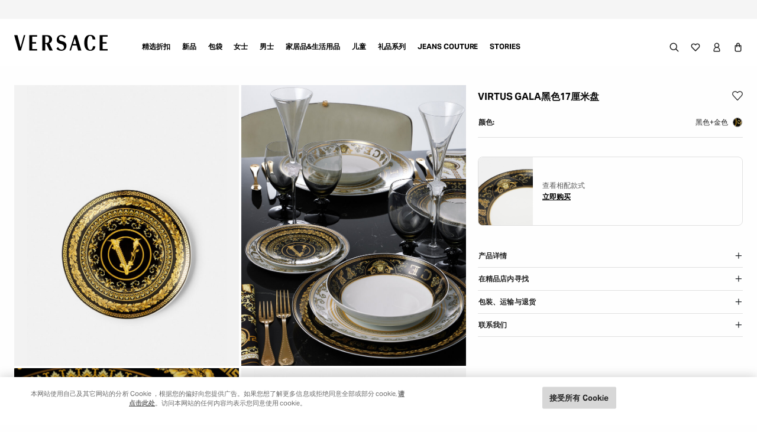

--- FILE ---
content_type: text/html;charset=UTF-8
request_url: https://www.versace.cn/zh/%E5%AE%B6%E5%B1%85-%E7%94%9F%E6%B4%BB%E6%96%B9%E5%BC%8F/%E9%A4%90%E5%85%B7/%E7%9B%98%E5%AD%90/virtus-gala%E9%BB%91%E8%89%B217%E5%8E%98%E7%B1%B3%E7%9B%98/N10217-N403729_N1933.html?cgid=420300
body_size: 66509
content:
<!DOCTYPE html>
<html lang="zh">
<head>
<!--[if gt IE 9]><!-->
<script>//common/scripts.isml</script>
<script defer type="text/javascript" src="/on/demandware.static/Sites-CN-Site/-/zh_CN/v1769055979123/js/main.js"></script>

    <script defer type="text/javascript" src="/on/demandware.static/Sites-CN-Site/-/zh_CN/v1769055979123/js/tealium.js"
        
        >
    </script>

    <script defer type="text/javascript" src="/on/demandware.static/Sites-CN-Site/-/zh_CN/v1769055979123/js/PDPScrollRestoration.js"
        
        >
    </script>

    <script defer type="text/javascript" src="/on/demandware.static/Sites-CN-Site/-/zh_CN/v1769055979123/js/productDetail.js"
        
        >
    </script>

    <script defer type="text/javascript" src="/on/demandware.static/Sites-CN-Site/-/zh_CN/v1769055979123/js/backToTop.js"
        
        >
    </script>

    <script defer type="text/javascript" src="/on/demandware.static/Sites-CN-Site/-/zh_CN/v1769055979123/js/unCachedProductAttributes.js"
        
        >
    </script>

    <script defer type="text/javascript" src="/on/demandware.static/Sites-CN-Site/-/zh_CN/v1769055979123/js/product/wishlistHeart.js"
        
        >
    </script>

    <script defer type="text/javascript" src="/on/demandware.static/Sites-CN-Site/-/zh_CN/v1769055979123/js/webClienteling.js"
        
        >
    </script>

    <script defer type="text/javascript" src="/on/demandware.static/Sites-CN-Site/-/zh_CN/v1769055979123/js/components/product3dView.js"
        
        >
    </script>

    <script defer type="text/javascript" src="/on/demandware.static/Sites-CN-Site/-/zh_CN/v1769055979123/js/product/tryOnGlasses.js"
        
        >
    </script>


<!--<![endif]-->
<script>
    window.DY = window.DY || {};

    
    
        window.DY.recommendationContext = {"type":"OTHER","data":[],"lng":"zh_CN"};
    

    window.addEventListener('OneTrustGroupsUpdated', event => {
        if (event?.detail?.includes('C0004')) {
            window.DY.userActiveConsent = { accepted: true }
        } else {
            window.DY.userActiveConsent = { accepted: false }
        }
    });
</script>



<meta charset="UTF-8"/>

<meta http-equiv="x-ua-compatible" content="ie=edge"/>

<meta name="viewport" content="width=device-width, initial-scale=1.0"/>
<meta name="theme-color" content="#212121" />




  
  
  

  
    <script src="https://cdn.cookielaw.org/scripttemplates/otSDKStub.js" data-document-language="true" type="text/javascript" charset="UTF-8" data-domain-script="6b583e23-7ef2-4950-8ba7-1f0ae9d8a916"></script>
    <script type="text/javascript">
      window.OptanonWrapper = function () {
        var eOT = new Event('OneTrustInteraction');
        document.dispatchEvent(eOT);
      };
    </script>
  





<meta name="format-detection" content="telephone=no"/>







    
    
    
    
    <script>
        /**
         * @description Get previous page data
         * @param {string} pageName page name
         * @param {string} pageType page type
         * @return {Object} previous page data
         */
        const getPreviousPageData = (pageName, pageType) => {
            let previousPageData = {
                previous_page_name_ga: '',
                previous_page_type_ga: '',
                previous_page_url_ga: ''
            };
            let pageUrl = document.URL || '';
            let savedPreviousPageName = window.sessionStorage.getItem('_previous_page_name_ga') || '';
            let savedPreviousPageType = window.sessionStorage.getItem('_previous_page_type_ga') || '';
            let savedPreviousPageUrl = window.sessionStorage.getItem('_previous_page_url_ga') || '';

            if (pageUrl !== savedPreviousPageUrl) {
                previousPageData.previous_page_name_ga = savedPreviousPageName;
                previousPageData.previous_page_type_ga = savedPreviousPageType;
                previousPageData.previous_page_url_ga = savedPreviousPageUrl;
            } else {
                previousPageData.previous_page_name_ga = window.sessionStorage.getItem('_previous_page_name_ga_old') || '';
                previousPageData.previous_page_type_ga = window.sessionStorage.getItem('_previous_page_type_ga_old') || '';
                previousPageData.previous_page_url_ga = window.sessionStorage.getItem('_previous_page_url_ga_old') || '';
            }
            if (pageUrl !== savedPreviousPageUrl && pageName && pageType) {
                window.sessionStorage.setItem('_previous_page_name_ga', pageName);
                window.sessionStorage.setItem('_previous_page_type_ga', pageType);
                window.sessionStorage.setItem('_previous_page_url_ga', pageUrl);
                window.sessionStorage.setItem('_previous_page_name_ga_old', savedPreviousPageName);
                window.sessionStorage.setItem('_previous_page_type_ga_old', savedPreviousPageType);
                window.sessionStorage.setItem('_previous_page_url_ga_old', savedPreviousPageUrl);
            }
            return previousPageData;
        }
        /**
         * @description Get page nolanguage value
         * @param {Object} pageName page name with language
         * @return {string | undefined} page name without language
         */
        const getPageNoLanguage = (pageName) => {
            if (typeof pageName !== 'string') return pageName;

            const parts = pageName.split(':');
            if (parts.length < 3) {
                return pageName;
            }

            const langPattern = /^[a-z]{2}$/i;
            if (langPattern.test(parts[1])) {
                parts.splice(1, 1);
            }

            return parts.join(':');
        }

        /**
         * Generate unique event ID
         * @param {number} length Length of the random string to be generated
         * @returns {string} Event ID
         */
        const generateEventID = (length = 11) => {
            if (typeof length !== 'number' || length <= 0) {
                throw new Error('Length must be a positive integer');
            }

            const timestamp = Date.now();
            const charset = 'abcdefghijklmnopqrstuvwxyz0123456789';
            let result = timestamp + '.';
            for (var i = 0; i < length; i += 1) {
                result += charset.charAt(Math.floor(Math.random() * length));
            }

            return result;
        }

        /**
         * Send wSetup analytics event
         * @param {Object} data analytics data
         * @return {void}
         */
        const sendWSetupAnalytics = (data) => {
            if (!data || !data.page_name) {
                return;
            }

            let userAgent = window.navigator.userAgent;
            let userInfo = data.user_info || {};
            Object.keys(userInfo).forEach(key => {
                userInfo[key] = userInfo[key] || undefined;
            });
            let country = data.country || '';
            let previousPageData = getPreviousPageData(data.page_name, data.page_type);
            let pageNoLanguage = getPageNoLanguage(data.page_name);
            if (pageNoLanguage === 'shop:cart:confirmation') {
                previousPageData.previous_page_name_ga = ['shop', country, 'cart', 'step4'].join(':');
            }
            data.previous_page_name_ga = previousPageData.previous_page_name_ga;
            data.previous_page_type_ga = previousPageData.previous_page_type_ga;
            data.previous_page_url_ga = previousPageData.previous_page_url_ga;
            data.user_info = userInfo;
            data.page_nolanguage = pageNoLanguage;
            data.sfcc_endpoint = document.URL;
            data.UA_first100characters = userAgent.substring(0, 100);
            data.UA_second100characters = userAgent.substring(100, 200);
            data.ss_event_id = generateEventID();
            window.wsetupdata = data;
            window.dataLayer.push(data);
        }

        const sendCheckoutPaymentAnalytics = (data) => {
            if (!data) {
                return;
            }
            window.dataLayer.push(data);
        }
    </script>

    <script>
        (function () {
            window.dataLayer = window.dataLayer || [];
            let wSetupAnalytics = {"event":"wSetup","page_language":"zh","page_breadcrumb":"home and lifestyle:tableware:plates","customer_status":"not logged","customer_type":"prospect","customer_id":"","customer_group":"China,Everyone,Unregistered","crm_id":"","user_info":{"email":null,"phone_number":null,"first_name":null,"last_name":null,"gender":null,"date_of_birth":null,"city":null,"state":null,"zip_code":null,"country":null},"session_id_param":"1769113425829.6Po_-SPKnSZKGVmMFMSAdSIJdl5hrAdZ5jk=","country":"cn","country_extended":"china","order_currency":"CNY","wishlist_product_quantity":0,"cart_total_value":null,"store_category":"plates","store_collection":"home and lifestyle","store_department":"tableware","category_id":"420300","campaign_id":"","coupon_id":"","discount_source_code":"","promotion_id":"","promotional_order_level_value":"","c_addtoemaillistChina":false,"c_profilingChina":false};
            sendWSetupAnalytics(wSetupAnalytics);
            let checkoutPaymentAnalytics = null;
            sendCheckoutPaymentAnalytics(checkoutPaymentAnalytics);
        }());
    </script>








  <!-- Google Tag Manager -->
<script>(function(w,d,s,l,i){w[l]=w[l]||[];w[l].push({'gtm.start':
new Date().getTime(),event:'gtm.js'});var f=d.getElementsByTagName(s)[0],
j=d.createElement(s),dl=l!='dataLayer'?'&l='+l:'';j.async=true;j.src=
'https://gtm.versace.com/gtm.js?id='+i+dl;f.parentNode.insertBefore(j,f);
})(window,document,'script','dataLayer','GTM-MVRHX4VD');</script>
<!-- End Google Tag Manager -->




	<title>
		
			Virtus Gala黑色17厘米盘 印花 | VERSACE
		
	</title>





	<meta name="robots" content="index, follow"/>









	
		<link rel="canonical" href="https://www.versace.cn/zh/%E5%AE%B6%E5%B1%85-%E7%94%9F%E6%B4%BB%E6%96%B9%E5%BC%8F/%E9%A4%90%E5%85%B7/%E7%9B%98%E5%AD%90/virtus-gala%E9%BB%91%E8%89%B217%E5%8E%98%E7%B1%B3%E7%9B%98/N10217-N403729_N1933.html" />
	
		<link rel="alternate" hreflang="ar-AE" href="https://www.versace.com/ae/ar/%D8%A7%D9%84%D9%85%D9%86%D8%B2%D9%84-%D9%88%D9%86%D9%85%D8%B7-%D8%A7%D9%84%D8%AD%D9%8A%D8%A7%D8%A9/%D8%A3%D8%AF%D9%88%D8%A7%D8%AA-%D8%A7%D9%84%D9%85%D8%A7%D8%A6%D8%AF%D8%A9/%D8%A3%D8%B7%D8%A8%D8%A7%D9%82/%D8%B7%D8%A8%D9%82-%D8%A8%D8%B2%D8%AE%D8%A7%D8%B1%D9%81-virtus-gala-%D8%A8%D8%AD%D8%AC%D9%85-17-%D8%B3%D9%85/N10217-N403729_N1933.html" />
	
		<link rel="alternate" hreflang="ar-BH" href="https://www.versace.com/bh/ar/%D8%A7%D9%84%D9%85%D9%86%D8%B2%D9%84-%D9%88%D9%86%D9%85%D8%B7-%D8%A7%D9%84%D8%AD%D9%8A%D8%A7%D8%A9/%D8%A3%D8%AF%D9%88%D8%A7%D8%AA-%D8%A7%D9%84%D9%85%D8%A7%D8%A6%D8%AF%D8%A9/%D8%A3%D8%B7%D8%A8%D8%A7%D9%82/%D8%B7%D8%A8%D9%82-%D8%A8%D8%B2%D8%AE%D8%A7%D8%B1%D9%81-virtus-gala-%D8%A8%D8%AD%D8%AC%D9%85-17-%D8%B3%D9%85/N10217-N403729_N1933.html" />
	
		<link rel="alternate" hreflang="ar-DZ" href="https://www.versace.com/dz/ar/%D8%A7%D9%84%D9%85%D9%86%D8%B2%D9%84-%D9%88%D9%86%D9%85%D8%B7-%D8%A7%D9%84%D8%AD%D9%8A%D8%A7%D8%A9/%D8%A3%D8%AF%D9%88%D8%A7%D8%AA-%D8%A7%D9%84%D9%85%D8%A7%D8%A6%D8%AF%D8%A9/%D8%A3%D8%B7%D8%A8%D8%A7%D9%82/%D8%B7%D8%A8%D9%82-%D8%A8%D8%B2%D8%AE%D8%A7%D8%B1%D9%81-virtus-gala-%D8%A8%D8%AD%D8%AC%D9%85-17-%D8%B3%D9%85/N10217-N403729_N1933.html" />
	
		<link rel="alternate" hreflang="ar-KW" href="https://www.versace.com/kw/ar/%D8%A7%D9%84%D9%85%D9%86%D8%B2%D9%84-%D9%88%D9%86%D9%85%D8%B7-%D8%A7%D9%84%D8%AD%D9%8A%D8%A7%D8%A9/%D8%A3%D8%AF%D9%88%D8%A7%D8%AA-%D8%A7%D9%84%D9%85%D8%A7%D8%A6%D8%AF%D8%A9/%D8%A3%D8%B7%D8%A8%D8%A7%D9%82/%D8%B7%D8%A8%D9%82-%D8%A8%D8%B2%D8%AE%D8%A7%D8%B1%D9%81-virtus-gala-%D8%A8%D8%AD%D8%AC%D9%85-17-%D8%B3%D9%85/N10217-N403729_N1933.html" />
	
		<link rel="alternate" hreflang="ar-LB" href="https://www.versace.com/lb/ar/%D8%A7%D9%84%D9%85%D9%86%D8%B2%D9%84-%D9%88%D9%86%D9%85%D8%B7-%D8%A7%D9%84%D8%AD%D9%8A%D8%A7%D8%A9/%D8%A3%D8%AF%D9%88%D8%A7%D8%AA-%D8%A7%D9%84%D9%85%D8%A7%D8%A6%D8%AF%D8%A9/%D8%A3%D8%B7%D8%A8%D8%A7%D9%82/%D8%B7%D8%A8%D9%82-%D8%A8%D8%B2%D8%AE%D8%A7%D8%B1%D9%81-virtus-gala-%D8%A8%D8%AD%D8%AC%D9%85-17-%D8%B3%D9%85/N10217-N403729_N1933.html" />
	
		<link rel="alternate" hreflang="ar-OM" href="https://www.versace.com/om/ar/%D8%A7%D9%84%D9%85%D9%86%D8%B2%D9%84-%D9%88%D9%86%D9%85%D8%B7-%D8%A7%D9%84%D8%AD%D9%8A%D8%A7%D8%A9/%D8%A3%D8%AF%D9%88%D8%A7%D8%AA-%D8%A7%D9%84%D9%85%D8%A7%D8%A6%D8%AF%D8%A9/%D8%A3%D8%B7%D8%A8%D8%A7%D9%82/%D8%B7%D8%A8%D9%82-%D8%A8%D8%B2%D8%AE%D8%A7%D8%B1%D9%81-virtus-gala-%D8%A8%D8%AD%D8%AC%D9%85-17-%D8%B3%D9%85/N10217-N403729_N1933.html" />
	
		<link rel="alternate" hreflang="ar-QA" href="https://www.versace.com/qa/ar/%D8%A7%D9%84%D9%85%D9%86%D8%B2%D9%84-%D9%88%D9%86%D9%85%D8%B7-%D8%A7%D9%84%D8%AD%D9%8A%D8%A7%D8%A9/%D8%A3%D8%AF%D9%88%D8%A7%D8%AA-%D8%A7%D9%84%D9%85%D8%A7%D8%A6%D8%AF%D8%A9/%D8%A3%D8%B7%D8%A8%D8%A7%D9%82/%D8%B7%D8%A8%D9%82-%D8%A8%D8%B2%D8%AE%D8%A7%D8%B1%D9%81-virtus-gala-%D8%A8%D8%AD%D8%AC%D9%85-17-%D8%B3%D9%85/N10217-N403729_N1933.html" />
	
		<link rel="alternate" hreflang="ar-SA" href="https://www.versace.com/sa/ar/%D8%A7%D9%84%D9%85%D9%86%D8%B2%D9%84-%D9%88%D9%86%D9%85%D8%B7-%D8%A7%D9%84%D8%AD%D9%8A%D8%A7%D8%A9/%D8%A3%D8%AF%D9%88%D8%A7%D8%AA-%D8%A7%D9%84%D9%85%D8%A7%D8%A6%D8%AF%D8%A9/%D8%A3%D8%B7%D8%A8%D8%A7%D9%82/%D8%B7%D8%A8%D9%82-%D8%A8%D8%B2%D8%AE%D8%A7%D8%B1%D9%81-virtus-gala-%D8%A8%D8%AD%D8%AC%D9%85-17-%D8%B3%D9%85/N10217-N403729_N1933.html" />
	
		<link rel="alternate" hreflang="de-AT" href="https://www.versace.com/at/de/home-lifestyle/geschirr/teller/virtus-gala-teller-17%C2%A0cm/N10217-N403729_N1933.html" />
	
		<link rel="alternate" hreflang="de-CH" href="https://www.versace.com/ch/de/home-lifestyle/geschirr/teller/virtus-gala-teller-17%C2%A0cm/N10217-N403729_N1933.html" />
	
		<link rel="alternate" hreflang="de-DE" href="https://www.versace.com/de/de/home-lifestyle/geschirr/teller/virtus-gala-teller-17%C2%A0cm/N10217-N403729_N1933.html" />
	
		<link rel="alternate" hreflang="en-AE" href="https://www.versace.com/ae/en/home-lifestyle/tableware/plates/virtus-gala-plate-17-cm/N10217-N403729_N1933.html" />
	
		<link rel="alternate" hreflang="en-AL" href="https://www.versace.com/al/en/home-lifestyle/tableware/plates/virtus-gala-plate-17-cm/N10217-N403729_N1933.html" />
	
		<link rel="alternate" hreflang="en-AM" href="https://www.versace.com/am/en/home-lifestyle/tableware/plates/virtus-gala-plate-17-cm/N10217-N403729_N1933.html" />
	
		<link rel="alternate" hreflang="en-AT" href="https://www.versace.com/at/en/home-lifestyle/tableware/plates/virtus-gala-plate-17-cm/N10217-N403729_N1933.html" />
	
		<link rel="alternate" hreflang="en-AU" href="https://www.versace.com/au/en/home-lifestyle/tableware/plates/virtus-gala-plate-17-cm/N10217-N403729_N1933.html" />
	
		<link rel="alternate" hreflang="en-AZ" href="https://www.versace.com/az/en/home-lifestyle/tableware/plates/virtus-gala-plate-17-cm/N10217-N403729_N1933.html" />
	
		<link rel="alternate" hreflang="en-BA" href="https://www.versace.com/ba/en/home-lifestyle/tableware/plates/virtus-gala-plate-17-cm/N10217-N403729_N1933.html" />
	
		<link rel="alternate" hreflang="en-BE" href="https://www.versace.com/be/en/home-lifestyle/tableware/plates/virtus-gala-plate-17-cm/N10217-N403729_N1933.html" />
	
		<link rel="alternate" hreflang="en-BG" href="https://www.versace.com/bg/en/home-lifestyle/tableware/plates/virtus-gala-plate-17-cm/N10217-N403729_N1933.html" />
	
		<link rel="alternate" hreflang="en-BH" href="https://www.versace.com/bh/en/home-lifestyle/tableware/plates/virtus-gala-plate-17-cm/N10217-N403729_N1933.html" />
	
		<link rel="alternate" hreflang="en-BO" href="https://www.versace.com/bo/en/home-lifestyle/tableware/plates/virtus-gala-plate-17-cm/N10217-N403729_N1933.html" />
	
		<link rel="alternate" hreflang="en-BR" href="https://www.versace.com/br/en/home-lifestyle/tableware/plates/virtus-gala-plate-17-cm/N10217-N403729_N1933.html" />
	
		<link rel="alternate" hreflang="en-BS" href="https://www.versace.com/bs/en/home-lifestyle/tableware/plates/virtus-gala-plate-17-cm/N10217-N403729_N1933.html" />
	
		<link rel="alternate" hreflang="en-BY" href="https://www.versace.com/by/en/home-lifestyle/tableware/plates/virtus-gala-plate-17-cm/N10217-N403729_N1933.html" />
	
		<link rel="alternate" hreflang="en-CA" href="https://www.versace.com/ca/en/home-lifestyle/tableware/plates/virtus-gala-plate-17-cm/N10217-N403729_N1933.html" />
	
		<link rel="alternate" hreflang="en-CL" href="https://www.versace.com/cl/en/home-lifestyle/tableware/plates/virtus-gala-plate-17-cm/N10217-N403729_N1933.html" />
	
		<link rel="alternate" hreflang="en-CO" href="https://www.versace.com/co/en/home-lifestyle/tableware/plates/virtus-gala-plate-17-cm/N10217-N403729_N1933.html" />
	
		<link rel="alternate" hreflang="en-CR" href="https://www.versace.com/cr/en/home-lifestyle/tableware/plates/virtus-gala-plate-17-cm/N10217-N403729_N1933.html" />
	
		<link rel="alternate" hreflang="en-CY" href="https://www.versace.com/cy/en/home-lifestyle/tableware/plates/virtus-gala-plate-17-cm/N10217-N403729_N1933.html" />
	
		<link rel="alternate" hreflang="en-CZ" href="https://www.versace.com/cz/en/home-lifestyle/tableware/plates/virtus-gala-plate-17-cm/N10217-N403729_N1933.html" />
	
		<link rel="alternate" hreflang="en-DE" href="https://www.versace.com/de/en/home-lifestyle/tableware/plates/virtus-gala-plate-17-cm/N10217-N403729_N1933.html" />
	
		<link rel="alternate" hreflang="en-DK" href="https://www.versace.com/dk/en/home-lifestyle/tableware/plates/virtus-gala-plate-17-cm/N10217-N403729_N1933.html" />
	
		<link rel="alternate" hreflang="en-DZ" href="https://www.versace.com/dz/en/home-lifestyle/tableware/plates/virtus-gala-plate-17-cm/N10217-N403729_N1933.html" />
	
		<link rel="alternate" hreflang="en-EC" href="https://www.versace.com/ec/en/home-lifestyle/tableware/plates/virtus-gala-plate-17-cm/N10217-N403729_N1933.html" />
	
		<link rel="alternate" hreflang="en-EE" href="https://www.versace.com/ee/en/home-lifestyle/tableware/plates/virtus-gala-plate-17-cm/N10217-N403729_N1933.html" />
	
		<link rel="alternate" hreflang="en-ES" href="https://www.versace.com/es/en/home-lifestyle/tableware/plates/virtus-gala-plate-17-cm/N10217-N403729_N1933.html" />
	
		<link rel="alternate" hreflang="en-FI" href="https://www.versace.com/fi/en/home-lifestyle/tableware/plates/virtus-gala-plate-17-cm/N10217-N403729_N1933.html" />
	
		<link rel="alternate" hreflang="en-FR" href="https://www.versace.com/fr/en/home-lifestyle/tableware/plates/virtus-gala-plate-17-cm/N10217-N403729_N1933.html" />
	
		<link rel="alternate" hreflang="en-GB" href="https://www.versace.com/gb/en/home-lifestyle/tableware/plates/virtus-gala-plate-17-cm-print/N10217-N403729_N1933.html" />
	
		<link rel="alternate" hreflang="en-GE" href="https://www.versace.com/ge/en/home-lifestyle/tableware/plates/virtus-gala-plate-17-cm/N10217-N403729_N1933.html" />
	
		<link rel="alternate" hreflang="en-GR" href="https://www.versace.com/gr/en/home-lifestyle/tableware/plates/virtus-gala-plate-17-cm/N10217-N403729_N1933.html" />
	
		<link rel="alternate" hreflang="en-HK" href="https://www.versace.com/hk/en/home-lifestyle/tableware/plates/virtus-gala-plate-17-cm/N10217-N403729_N1933.html" />
	
		<link rel="alternate" hreflang="en-HR" href="https://www.versace.com/hr/en/home-lifestyle/tableware/plates/virtus-gala-plate-17-cm/N10217-N403729_N1933.html" />
	
		<link rel="alternate" hreflang="en-HU" href="https://www.versace.com/hu/en/home-lifestyle/tableware/plates/virtus-gala-plate-17-cm/N10217-N403729_N1933.html" />
	
		<link rel="alternate" hreflang="en-ID" href="https://www.versace.com/id/en/home-lifestyle/tableware/plates/virtus-gala-plate-17-cm/N10217-N403729_N1933.html" />
	
		<link rel="alternate" hreflang="en-IE" href="https://www.versace.com/ie/en/home-lifestyle/tableware/plates/virtus-gala-plate-17-cm/N10217-N403729_N1933.html" />
	
		<link rel="alternate" hreflang="en-IL" href="https://www.versace.com/il/en/home-lifestyle/tableware/plates/virtus-gala-plate-17-cm/N10217-N403729_N1933.html" />
	
		<link rel="alternate" hreflang="en-IN" href="https://www.versace.com/in/en/home-lifestyle/tableware/plates/virtus-gala-plate-17-cm/N10217-N403729_N1933.html" />
	
		<link rel="alternate" hreflang="en-IS" href="https://www.versace.com/is/en/home-lifestyle/tableware/plates/virtus-gala-plate-17-cm/N10217-N403729_N1933.html" />
	
		<link rel="alternate" hreflang="en-IT" href="https://www.versace.com/it/en/home-lifestyle/tableware/plates/virtus-gala-plate-17-cm/N10217-N403729_N1933.html" />
	
		<link rel="alternate" hreflang="en-KH" href="https://www.versace.com/kh/en/home-lifestyle/tableware/plates/virtus-gala-plate-17-cm/N10217-N403729_N1933.html" />
	
		<link rel="alternate" hreflang="x-default" href="https://www.versace.com/row/en/home-lifestyle/tableware/plates/virtus-gala-plate-17-cm/N10217-N403729_N1933.html" />
	
		<link rel="alternate" hreflang="en-KR" href="https://www.versace.com/kr/en/home-lifestyle/tableware/plates/virtus-gala-plate-17-cm/N10217-N403729_N1933.html" />
	
		<link rel="alternate" hreflang="en-KW" href="https://www.versace.com/kw/en/home-lifestyle/tableware/plates/virtus-gala-plate-17-cm/N10217-N403729_N1933.html" />
	
		<link rel="alternate" hreflang="en-KZ" href="https://www.versace.com/kz/en/home-lifestyle/tableware/plates/virtus-gala-plate-17-cm/N10217-N403729_N1933.html" />
	
		<link rel="alternate" hreflang="en-LB" href="https://www.versace.com/lb/en/home-lifestyle/tableware/plates/virtus-gala-plate-17-cm/N10217-N403729_N1933.html" />
	
		<link rel="alternate" hreflang="en-LT" href="https://www.versace.com/lt/en/home-lifestyle/tableware/plates/virtus-gala-plate-17-cm/N10217-N403729_N1933.html" />
	
		<link rel="alternate" hreflang="en-LU" href="https://www.versace.com/lu/en/home-lifestyle/tableware/plates/virtus-gala-plate-17-cm/N10217-N403729_N1933.html" />
	
		<link rel="alternate" hreflang="en-LV" href="https://www.versace.com/lv/en/home-lifestyle/tableware/plates/virtus-gala-plate-17-cm/N10217-N403729_N1933.html" />
	
		<link rel="alternate" hreflang="en-MC" href="https://www.versace.com/mc/en/home-lifestyle/tableware/plates/virtus-gala-plate-17-cm/N10217-N403729_N1933.html" />
	
		<link rel="alternate" hreflang="en-MD" href="https://www.versace.com/md/en/home-lifestyle/tableware/plates/virtus-gala-plate-17-cm/N10217-N403729_N1933.html" />
	
		<link rel="alternate" hreflang="en-ME" href="https://www.versace.com/me/en/home-lifestyle/tableware/plates/virtus-gala-plate-17-cm/N10217-N403729_N1933.html" />
	
		<link rel="alternate" hreflang="en-MN" href="https://www.versace.com/mn/en/home-lifestyle/tableware/plates/virtus-gala-plate-17-cm/N10217-N403729_N1933.html" />
	
		<link rel="alternate" hreflang="en-MO" href="https://www.versace.com/mo/en/home-lifestyle/tableware/plates/virtus-gala-plate-17-cm/N10217-N403729_N1933.html" />
	
		<link rel="alternate" hreflang="en-MT" href="https://www.versace.com/mt/en/home-lifestyle/tableware/plates/virtus-gala-plate-17-cm/N10217-N403729_N1933.html" />
	
		<link rel="alternate" hreflang="en-MX" href="https://www.versace.com/mx/en/home-lifestyle/tableware/plates/virtus-gala-plate-17-cm/N10217-N403729_N1933.html" />
	
		<link rel="alternate" hreflang="en-MY" href="https://www.versace.com/my/en/home-lifestyle/tableware/plates/virtus-gala-plate-17-cm/N10217-N403729_N1933.html" />
	
		<link rel="alternate" hreflang="en-NL" href="https://www.versace.com/nl/en/home-lifestyle/tableware/plates/virtus-gala-plate-17-cm/N10217-N403729_N1933.html" />
	
		<link rel="alternate" hreflang="en-NO" href="https://www.versace.com/no/en/home-lifestyle/tableware/plates/virtus-gala-plate-17-cm/N10217-N403729_N1933.html" />
	
		<link rel="alternate" hreflang="en-NZ" href="https://www.versace.com/nz/en/home-lifestyle/tableware/plates/virtus-gala-plate-17-cm/N10217-N403729_N1933.html" />
	
		<link rel="alternate" hreflang="en-OM" href="https://www.versace.com/om/en/home-lifestyle/tableware/plates/virtus-gala-plate-17-cm/N10217-N403729_N1933.html" />
	
		<link rel="alternate" hreflang="en-PA" href="https://www.versace.com/pa/en/home-lifestyle/tableware/plates/virtus-gala-plate-17-cm/N10217-N403729_N1933.html" />
	
		<link rel="alternate" hreflang="en-PE" href="https://www.versace.com/pe/en/home-lifestyle/tableware/plates/virtus-gala-plate-17-cm/N10217-N403729_N1933.html" />
	
		<link rel="alternate" hreflang="en-PH" href="https://www.versace.com/ph/en/home-lifestyle/tableware/plates/virtus-gala-plate-17-cm/N10217-N403729_N1933.html" />
	
		<link rel="alternate" hreflang="en-PL" href="https://www.versace.com/pl/en/home-lifestyle/tableware/plates/virtus-gala-plate-17-cm/N10217-N403729_N1933.html" />
	
		<link rel="alternate" hreflang="en-PR" href="https://www.versace.com/pr/en/home-lifestyle/tableware/plates/virtus-gala-plate-17-cm/N10217-N403729_N1933.html" />
	
		<link rel="alternate" hreflang="en-PT" href="https://www.versace.com/pt/en/home-lifestyle/tableware/plates/virtus-gala-plate-17-cm/N10217-N403729_N1933.html" />
	
		<link rel="alternate" hreflang="en-PY" href="https://www.versace.com/py/en/home-lifestyle/tableware/plates/virtus-gala-plate-17-cm/N10217-N403729_N1933.html" />
	
		<link rel="alternate" hreflang="en-QA" href="https://www.versace.com/qa/en/home-lifestyle/tableware/plates/virtus-gala-plate-17-cm/N10217-N403729_N1933.html" />
	
		<link rel="alternate" hreflang="en-RO" href="https://www.versace.com/ro/en/home-lifestyle/tableware/plates/virtus-gala-plate-17-cm/N10217-N403729_N1933.html" />
	
		<link rel="alternate" hreflang="en-RS" href="https://www.versace.com/rs/en/home-lifestyle/tableware/plates/virtus-gala-plate-17-cm/N10217-N403729_N1933.html" />
	
		<link rel="alternate" hreflang="en-RU" href="https://www.versace.ru/home-lifestyle/tableware/plates/virtus-gala-plate-17-cm/N10217-N403729_N1933.html" />
	
		<link rel="alternate" hreflang="en-SA" href="https://www.versace.com/sa/en/home-lifestyle/tableware/plates/virtus-gala-plate-17-cm/N10217-N403729_N1933.html" />
	
		<link rel="alternate" hreflang="en-SE" href="https://www.versace.com/se/en/home-lifestyle/tableware/plates/virtus-gala-plate-17-cm/N10217-N403729_N1933.html" />
	
		<link rel="alternate" hreflang="en-SG" href="https://www.versace.com/sg/en/home-lifestyle/tableware/plates/virtus-gala-plate-17-cm/N10217-N403729_N1933.html" />
	
		<link rel="alternate" hreflang="en-SI" href="https://www.versace.com/si/en/home-lifestyle/tableware/plates/virtus-gala-plate-17-cm/N10217-N403729_N1933.html" />
	
		<link rel="alternate" hreflang="en-SK" href="https://www.versace.com/sk/en/home-lifestyle/tableware/plates/virtus-gala-plate-17-cm/N10217-N403729_N1933.html" />
	
		<link rel="alternate" hreflang="en-TH" href="https://www.versace.com/th/en/home-lifestyle/tableware/plates/virtus-gala-plate-17-cm/N10217-N403729_N1933.html" />
	
		<link rel="alternate" hreflang="en-TW" href="https://www.versace.com/tw/en/home-lifestyle/tableware/plates/virtus-gala-plate-17-cm/N10217-N403729_N1933.html" />
	
		<link rel="alternate" hreflang="en-UA" href="https://www.versace.com/ua/en/home-lifestyle/tableware/plates/virtus-gala-plate-17-cm/N10217-N403729_N1933.html" />
	
		<link rel="alternate" hreflang="en-US" href="https://www.versace.com/us/en/home-lifestyle/tableware/plates/virtus-gala-plate-17-cm-print/N10217-N403729_N1933.html" />
	
		<link rel="alternate" hreflang="en-UZ" href="https://www.versace.com/uz/en/home-lifestyle/tableware/plates/virtus-gala-plate-17-cm/N10217-N403729_N1933.html" />
	
		<link rel="alternate" hreflang="en-VN" href="https://www.versace.com/vn/en/home-lifestyle/tableware/plates/virtus-gala-plate-17-cm/N10217-N403729_N1933.html" />
	
		<link rel="alternate" hreflang="en-ZA" href="https://www.versace.com/za/en/home-lifestyle/tableware/plates/virtus-gala-plate-17-cm/N10217-N403729_N1933.html" />
	
		<link rel="alternate" hreflang="es-CL" href="https://www.versace.com/cl/es/home-lifestyle/vajilla/platos/plato-virtus-gala-de-17%C2%A0cm/N10217-N403729_N1933.html" />
	
		<link rel="alternate" hreflang="es-CO" href="https://www.versace.com/co/es/home-lifestyle/vajilla/platos/plato-virtus-gala-de-17%C2%A0cm/N10217-N403729_N1933.html" />
	
		<link rel="alternate" hreflang="es-CR" href="https://www.versace.com/cr/es/home-lifestyle/vajilla/platos/plato-virtus-gala-de-17%C2%A0cm/N10217-N403729_N1933.html" />
	
		<link rel="alternate" hreflang="es-ES" href="https://www.versace.com/es/es/home-lifestyle/vajilla/platos/plato-virtus-gala-de-17%C2%A0cm/N10217-N403729_N1933.html" />
	
		<link rel="alternate" hreflang="es-MX" href="https://www.versace.com/mx/es/home-lifestyle/vajilla/platos/plato-virtus-gala-de-17%C2%A0cm/N10217-N403729_N1933.html" />
	
		<link rel="alternate" hreflang="es-PE" href="https://www.versace.com/pe/es/home-lifestyle/vajilla/platos/plato-virtus-gala-de-17%C2%A0cm/N10217-N403729_N1933.html" />
	
		<link rel="alternate" hreflang="es-PR" href="https://www.versace.com/pr/es/home-lifestyle/vajilla/platos/plato-virtus-gala-de-17%C2%A0cm/N10217-N403729_N1933.html" />
	
		<link rel="alternate" hreflang="es-US" href="https://www.versace.com/us/es/home-y-lifestyle/para-la-mesa/platos/plato-virtus-gala-de-17%C2%A0cm/N10217-N403729_N1933.html" />
	
		<link rel="alternate" hreflang="fr-BE" href="https://www.versace.com/be/fr/home-lifestyle/art-de-la-table/assiettes/assiette-virtus-gala-17%C2%A0cm/N10217-N403729_N1933.html" />
	
		<link rel="alternate" hreflang="fr-CA" href="https://www.versace.com/ca/fr/home-lifestyle/art-de-la-table/assiettes/assiette-virtus-gala-17%C2%A0cm/N10217-N403729_N1933.html" />
	
		<link rel="alternate" hreflang="fr-CH" href="https://www.versace.com/ch/fr/home-lifestyle/art-de-la-table/assiettes/assiette-virtus-gala-17%C2%A0cm/N10217-N403729_N1933.html" />
	
		<link rel="alternate" hreflang="fr-FR" href="https://www.versace.com/fr/fr/home-lifestyle/art-de-la-table/assiettes/assiette-virtus-gala-17%C2%A0cm/N10217-N403729_N1933.html" />
	
		<link rel="alternate" hreflang="it-CH" href="https://www.versace.com/ch/it/home-lifestyle/servizi-da-tavola/piatti/piattino-virtus-gala-black-17-cm/N10217-N403729_N1933.html" />
	
		<link rel="alternate" hreflang="it-IT" href="https://www.versace.com/it/it/home-lifestyle/servizi-da-tavola/piatti/piattino-virtus-gala-black-17-cm/N10217-N403729_N1933.html" />
	
		<link rel="alternate" hreflang="ja-JP" href="https://www.versace.jp/ja/home-lifestyle/%E9%A3%9F%E5%99%A8/%E3%83%97%E3%83%AC%E3%83%BC%E3%83%88/%E3%83%B4%E3%82%A3%E3%83%AB%E3%83%88%E3%82%A5%E3%82%B9-%E3%82%AC%E3%83%BC%E3%83%A9-%E3%83%97%E3%83%AC%E3%83%BC%E3%83%88-17-cm/N10217-N403729_N1933.html" />
	
		<link rel="alternate" hreflang="ko-KR" href="https://www.versace.com/kr/ko/%ED%99%88-%EC%95%A4-%EB%9D%BC%EC%9D%B4%ED%94%84%EC%8A%A4%ED%83%80%EC%9D%BC/%EC%8B%9D%EA%B8%B0%EB%A5%98/%EC%A0%91%EC%8B%9C/virtus-gala-%EC%8A%A4%EB%AA%B0-%ED%94%8C%EB%A0%88%EC%9D%B4%ED%8A%B8-17cm/N10217-N403729_N1933.html" />
	
		<link rel="alternate" hreflang="zh-CN" href="https://www.versace.cn/zh/%E5%AE%B6%E5%B1%85-%E7%94%9F%E6%B4%BB%E6%96%B9%E5%BC%8F/%E9%A4%90%E5%85%B7/%E7%9B%98%E5%AD%90/virtus-gala%E9%BB%91%E8%89%B217%E5%8E%98%E7%B1%B3%E7%9B%98/N10217-N403729_N1933.html" />
	
		<link rel="alternate" hreflang="zh-HK" href="https://www.versace.com/hk/zh/%E5%AE%B6%E5%B1%85-%E7%94%9F%E6%B4%BB%E6%96%B9%E5%BC%8F/%E9%A4%90%E5%85%B7/%E7%9B%98%E5%AD%90/virtus-gala%E9%BB%91%E8%89%B217%E5%8E%98%E7%B1%B3%E7%9B%98/N10217-N403729_N1933.html" />
	
		<link rel="alternate" hreflang="zh-MO" href="https://www.versace.com/mo/zh/%E5%AE%B6%E5%B1%85-%E7%94%9F%E6%B4%BB%E6%96%B9%E5%BC%8F/%E9%A4%90%E5%85%B7/%E7%9B%98%E5%AD%90/virtus-gala%E9%BB%91%E8%89%B217%E5%8E%98%E7%B1%B3%E7%9B%98/N10217-N403729_N1933.html" />
	
		<link rel="alternate" hreflang="zh-TW" href="https://www.versace.com/tw/zh/%E5%AE%B6%E5%B1%85-%E7%94%9F%E6%B4%BB%E6%96%B9%E5%BC%8F/%E9%A4%90%E5%85%B7/%E7%9B%98%E5%AD%90/virtus-gala%E9%BB%91%E8%89%B217%E5%8E%98%E7%B1%B3%E7%9B%98/N10217-N403729_N1933.html" />
	





	
		<script type="application/ld+json">
            
                {
  "@context": "https://schema.org",
  "@type": "BreadcrumbList",
  "itemListElement": [
    {
      "@type": "ListItem",
      "position": 1,
      "item": "https://www.versace.cn/zh/%E5%AE%B6%E5%B1%85-%E7%94%9F%E6%B4%BB%E6%96%B9%E5%BC%8F/",
      "name": "家居品&生活用品"
    },
    {
      "@type": "ListItem",
      "position": 2,
      "item": "https://www.versace.cn/zh/%E5%AE%B6%E5%B1%85-%E7%94%9F%E6%B4%BB%E6%96%B9%E5%BC%8F/%E9%A4%90%E5%85%B7/",
      "name": "餐具"
    },
    {
      "@type": "ListItem",
      "position": 3,
      "item": "https://www.versace.cn/zh/%E5%AE%B6%E5%B1%85-%E7%94%9F%E6%B4%BB%E6%96%B9%E5%BC%8F/%E9%A4%90%E5%85%B7/%E7%9B%98%E5%AD%90/",
      "name": "餐盘"
    },
    {
      "@type": "ListItem",
      "position": 4,
      "item": "https://www.versace.cn/zh/%E5%AE%B6%E5%B1%85-%E7%94%9F%E6%B4%BB%E6%96%B9%E5%BC%8F/%E9%A4%90%E5%85%B7/%E7%9B%98%E5%AD%90/virtus-gala%E9%BB%91%E8%89%B217%E5%8E%98%E7%B1%B3%E7%9B%98/N10217-N403729_N1933.html",
      "name": "Virtus Gala黑色17厘米盘"
    }
  ]
}
            
		</script>
	
		<script type="application/ld+json">
            
                {
  "@context": "https://schema.org",
  "@type": "Product",
  "name": "Virtus Gala黑色17厘米盘",
  "brand": {
    "@type": "Brand",
    "name": "VERSACE"
  },
  "description": "Virtus GalaBarocco V",
  "category": [
    "家居品&生活用品",
    "餐具",
    "餐盘"
  ],
  "@id": "https://www.versace.cn/zh/%E5%AE%B6%E5%B1%85-%E7%94%9F%E6%B4%BB%E6%96%B9%E5%BC%8F/%E9%A4%90%E5%85%B7/%E7%9B%98%E5%AD%90/virtus-gala%E9%BB%91%E8%89%B217%E5%8E%98%E7%B1%B3%E7%9B%98/N10217-N403729_N1933.html",
  "image": "https://www.versace.cn/dw/image/v2/BGWN_PRD/on/demandware.static/-/Sites-ver-master-catalog/default/dw1acb5a3a/original/90_N10217-N403729_N1933_20_Virtus~Gala~Plate~17~cm--Versace-online-store_0_0.jpg?sw=850&q=85&strip=true",
  "sku": "N10217-N403729_N1933",
  "size": {
    "@type": "SizeSpecification",
    "name": [
      "ONE SIZE"
    ]
  },
  "offers": {
    "@type": "Offer",
    "priceCurrency": "CNY",
    "price": "1110.0",
    "itemCondition": "https://schema.org/NewCondition",
    "availability": "https://schema.org/SoldOut",
    "shippingDetails": {
      "shippingDestination": {
        "@type": "DefinedRegion",
        "addressCountry": "CN"
      },
      "deliveryTime": {
        "@type": "ShippingDeliveryTime",
        "transitTime": {
          "@type": "QuantitativeValue",
          "minValue": 5,
          "maxValue": 8,
          "unitCode": "DAY"
        }
      }
    }
  }
}
            
		</script>
	


<link rel="icon" type="image/svg+xml" href="https://www.versace.cn/on/demandware.static/Sites-CN-Site/-/default/dwd0058ad0/images/favicons/favicon.svg" />

<link rel="icon" type="image/x-icon" href="https://www.versace.cn/on/demandware.static/Sites-CN-Site/-/default/dwdc4e0234/images/favicons/favicon.ico" sizes="128x128" />
<link rel="icon" type="image/x-icon" href="https://www.versace.cn/on/demandware.static/Sites-CN-Site/-/default/dw07439c4d/images/favicons/favicon-white.ico" media="(prefers-color-scheme: dark)" />

<link rel="icon" type="image/png" href="https://www.versace.cn/on/demandware.static/Sites-CN-Site/-/default/dwac6bbe9d/images/favicons/favicon-32x32.png" sizes="32x32" />
<link rel="icon" type="image/png" href="https://www.versace.cn/on/demandware.static/Sites-CN-Site/-/default/dwa00e3402/images/favicons/favicon-white-32x32.png" sizes="32x32" media="(prefers-color-scheme: dark)" />

<link rel="icon" type="image/png" href="https://www.versace.cn/on/demandware.static/Sites-CN-Site/-/default/dw775d8b81/images/favicons/favicon-16x16.png" sizes="16x16" />
<link rel="icon" type="image/png" href="https://www.versace.cn/on/demandware.static/Sites-CN-Site/-/default/dw1710906b/images/favicons/favicon-white-16x16.png" sizes="16x16" media="(prefers-color-scheme: dark)" />

<link rel="icon" type="image/png" href="https://www.versace.cn/on/demandware.static/Sites-CN-Site/-/default/dw2936547a/images/favicons/favicon-48x48.png" sizes="48x48" />
<link rel="icon" type="image/png" href="https://www.versace.cn/on/demandware.static/Sites-CN-Site/-/default/dw0460d3ef/images/favicons/favicon-white-48x48.png" sizes="48x48" media="(prefers-color-scheme: dark)" />

<link rel="icon" type="image/png" href="https://www.versace.cn/on/demandware.static/Sites-CN-Site/-/default/dw245bb65c/images/favicons/favicon-96x96.png" sizes="96x96" />
<link rel="icon" type="image/png" href="https://www.versace.cn/on/demandware.static/Sites-CN-Site/-/default/dw809c9ae7/images/favicons/favicon-white-96x96.png" sizes="96x96" media="(prefers-color-scheme: dark)" />

<link rel="icon" type="image/png" href="https://www.versace.cn/on/demandware.static/Sites-CN-Site/-/default/dwbd7d58c5/images/favicons/favicon-128x128.png" sizes="128x128" />
<link rel="icon" type="image/png" href="https://www.versace.cn/on/demandware.static/Sites-CN-Site/-/default/dwf1664e2c/images/favicons/favicon-white-128x128.png" sizes="128x128" media="(prefers-color-scheme: dark)" />

<link rel="icon" type="image/png" href="https://www.versace.cn/on/demandware.static/Sites-CN-Site/-/default/dwf61fe0b3/images/favicons/favicon-192x192.png" sizes="192x192" />

<link rel="apple-touch-icon" type="image/png" href="https://www.versace.cn/on/demandware.static/Sites-CN-Site/-/default/dw3d041501/images/favicons/favicon-180x180.png" sizes="180x180" />
<link rel="apple-touch-icon" type="image/png" href="https://www.versace.cn/on/demandware.static/Sites-CN-Site/-/default/dwbff64c00/images/favicons/favicon-152x152.png" sizes="167x167"  />






<link rel="preconnect" href="https://fonts.gstatic.com/" crossorigin />
<link rel="preload" href="https://www.versace.cn/on/demandware.static/Sites-CN-Site/-/default/dw269c564c/fonts/aktiv-grotesk/AktivGrotesk_W_Lt.woff2" as="font" type="font/woff2" crossorigin="anonymous" />
<link rel="preload" href="https://www.versace.cn/on/demandware.static/Sites-CN-Site/-/default/dw8540f714/fonts/aktiv-grotesk/AktivGrotesk_W_Rg.woff2" as="font" type="font/woff2" crossorigin="anonymous" />
<link rel="preload" href="https://www.versace.cn/on/demandware.static/Sites-CN-Site/-/default/dw607ede13/fonts/aktiv-grotesk/AktivGrotesk_W_Bd.woff2" as="font" type="font/woff2" crossorigin="anonymous" />
<link rel="preload" href="https://www.versace.cn/on/demandware.static/Sites-CN-Site/-/default/dw1ab504e6/fonts/versace/Versace-Regular.woff2" as="font" type="font/woff2" crossorigin="anonymous" />

<style>
  @font-face {
    font-family: "AktivGrotesk";/* Light */
    src: url("https://www.versace.cn/on/demandware.static/Sites-CN-Site/-/default/dw269c564c/fonts/aktiv-grotesk/AktivGrotesk_W_Lt.woff2") format("woff2");
    font-style: normal;
    font-weight: 300;
    font-display: swap;
    -webkit-font-smoothing: antialiased;
    -moz-osx-font-smoothing: grayscale;
  }

  @font-face {
    font-family: "AktivGrotesk";/* Regular */
    src: url("https://www.versace.cn/on/demandware.static/Sites-CN-Site/-/default/dw8540f714/fonts/aktiv-grotesk/AktivGrotesk_W_Rg.woff2") format("woff2");
    font-style: normal;
    font-weight: 400;
    font-display: swap;
    -webkit-font-smoothing: antialiased;
    -moz-osx-font-smoothing: grayscale;
  }

  @font-face {
    font-family: "AktivGrotesk";/* Bold */
    src: url("https://www.versace.cn/on/demandware.static/Sites-CN-Site/-/default/dw607ede13/fonts/aktiv-grotesk/AktivGrotesk_W_Bd.woff2") format("woff2");
    font-style: normal;
    font-weight: 700;
    font-display: swap;
    -webkit-font-smoothing: antialiased;
    -moz-osx-font-smoothing: grayscale;
  }

  @font-face {
    font-family: "AktivGroteskFallback";/* Fallback */
    src: local(Arial), local('Sans-Serif');
    size-adjust: 99.7898%;
    ascent-override: normal;
    descent-override: 38%;
    line-gap-override: normal;
  }

  @font-face {
    font-family: "VersaceFallback";
    src: local('Arial'), local('Sans-Serif');
    size-adjust: 73%;
    ascent-override: 114%;
    descent-override: 50%;
    line-gap-override: 0%;
  }

  @font-face {
    font-family: "Versace";
    src:
      url("https://www.versace.cn/on/demandware.static/Sites-CN-Site/-/default/dw1ab504e6/fonts/versace/Versace-Regular.woff2") format("woff2");
    font-weight: normal;
    font-style: normal;
    font-display: swap;
  }
</style>



  <meta property="og:title" content="Virtus Gala黑色17厘米盘">
  
    <meta itemprop="og:image" content="https://www.versace.cn/dw/image/v2/BGWN_PRD/on/demandware.static/-/Sites-ver-master-catalog/default/dw1acb5a3a/original/90_N10217-N403729_N1933_20_Virtus~Gala~Plate~17~cm--Versace-online-store_0_0.jpg?sw=850&amp;q=85&amp;strip=true">
  
  <meta property="og:description" content="此款盘子出自Virtus Gala系列，款式优雅，中央饰有金色叶蓟属植物叶片环绕的标志性Barocco V。">
  




	<link rel="stylesheet" href="https://www.versace.cn/on/demandware.static/Sites-CN-Site/-/zh_CN/v1769055979123/css/global.css" />


	<link rel="stylesheet" href="/on/demandware.static/Sites-CN-Site/-/zh_CN/v1769055979123/css/product_detail.css"  />







<!-- UTAG SYNC --> <!-- The utag.sync.js script should run as early as possible, preferably in the head of the document. --> 
<script src="https://tags.tiqcdn.com/utag/versace/alta/prod/utag.sync.js"></script><script>
    document.addEventListener('DOMContentLoaded', function() {
        var xhr = new XMLHttpRequest();
        xhr.open('GET', 'https://www.versace.cn/on/demandware.store/Sites-CN-Site/zh_CN/InStoreOrder-GetAllISOData', true);

        xhr.onload = function() {
            if (xhr.status >= 200 && xhr.status < 400) {
                var response = JSON.parse(xhr.responseText);
                if (response.hideStorefrontElements) {
                    var elements = document.querySelectorAll('.js-hide-iso');
                    elements.forEach(function(element) {
                        element.remove();
                    });
                }

                var preHeaderElement = document.querySelector('.js-iso-preheader');
                if (preHeaderElement && response.preHeaderHtml) {
                    preHeaderElement.innerHTML = response.preHeaderHtml;
                }

                var storefrontNavElement = document.querySelector('.js-iso-storefront-nav');
                if (storefrontNavElement && response.storefrontNavHtml) {
                    storefrontNavElement.innerHTML = response.storefrontNavHtml;
                }

                 var modalsElemant = document.querySelector('.js-iso-modals');
                if (modalsElemant && response.headerModalsHtml) {
                    modalsElemant.innerHTML = response.headerModalsHtml;
                }

                window.dispatchEvent(new Event('resize'));
            } else {
                console.error('Server returned an error');
            }
        };

        xhr.onerror = function() {
            console.error('Request failed');
        };

        xhr.send();
    });
</script><script defer type="text/javascript" src="https://www.google.com/recaptcha/api.js?render=6LdGjW4qAAAAAORRK8loZhiHfQ8hgccTtqcrixVY&hl=zh"></script>


<script>
	function imgError(image) {
		image.onerror = '';
		// image.classList.add('is-image-loading-error');
		image.src = "/on/demandware.static/Sites-CN-Site/-/default/dw00bce266/images/default-fallback.svg";
		return true;
	}
</script>

<script type="text/javascript">//<!--
/* <![CDATA[ (head-active_data.js) */
var dw = (window.dw || {});
dw.ac = {
    _analytics: null,
    _events: [],
    _category: "",
    _searchData: "",
    _anact: "",
    _anact_nohit_tag: "",
    _analytics_enabled: "true",
    _timeZone: "Asia/Shanghai",
    _capture: function(configs) {
        if (Object.prototype.toString.call(configs) === "[object Array]") {
            configs.forEach(captureObject);
            return;
        }
        dw.ac._events.push(configs);
    },
	capture: function() { 
		dw.ac._capture(arguments);
		// send to CQ as well:
		if (window.CQuotient) {
			window.CQuotient.trackEventsFromAC(arguments);
		}
	},
    EV_PRD_SEARCHHIT: "searchhit",
    EV_PRD_DETAIL: "detail",
    EV_PRD_RECOMMENDATION: "recommendation",
    EV_PRD_SETPRODUCT: "setproduct",
    applyContext: function(context) {
        if (typeof context === "object" && context.hasOwnProperty("category")) {
        	dw.ac._category = context.category;
        }
        if (typeof context === "object" && context.hasOwnProperty("searchData")) {
        	dw.ac._searchData = context.searchData;
        }
    },
    setDWAnalytics: function(analytics) {
        dw.ac._analytics = analytics;
    },
    eventsIsEmpty: function() {
        return 0 == dw.ac._events.length;
    }
};
/* ]]> */
// -->
</script>
<script type="text/javascript">//<!--
/* <![CDATA[ (head-cquotient.js) */
var CQuotient = window.CQuotient = {};
CQuotient.clientId = 'aahq-CN';
CQuotient.realm = 'BGWN';
CQuotient.siteId = 'CN';
CQuotient.instanceType = 'prd';
CQuotient.locale = 'zh_CN';
CQuotient.fbPixelId = '__UNKNOWN__';
CQuotient.activities = [];
CQuotient.cqcid='';
CQuotient.cquid='';
CQuotient.cqeid='';
CQuotient.cqlid='';
CQuotient.apiHost='api.cquotient.com';
/* Turn this on to test against Staging Einstein */
/* CQuotient.useTest= true; */
CQuotient.useTest = ('true' === 'false');
CQuotient.initFromCookies = function () {
	var ca = document.cookie.split(';');
	for(var i=0;i < ca.length;i++) {
	  var c = ca[i];
	  while (c.charAt(0)==' ') c = c.substring(1,c.length);
	  if (c.indexOf('cqcid=') == 0) {
		CQuotient.cqcid=c.substring('cqcid='.length,c.length);
	  } else if (c.indexOf('cquid=') == 0) {
		  var value = c.substring('cquid='.length,c.length);
		  if (value) {
		  	var split_value = value.split("|", 3);
		  	if (split_value.length > 0) {
			  CQuotient.cquid=split_value[0];
		  	}
		  	if (split_value.length > 1) {
			  CQuotient.cqeid=split_value[1];
		  	}
		  	if (split_value.length > 2) {
			  CQuotient.cqlid=split_value[2];
		  	}
		  }
	  }
	}
}
CQuotient.getCQCookieId = function () {
	if(window.CQuotient.cqcid == '')
		window.CQuotient.initFromCookies();
	return window.CQuotient.cqcid;
};
CQuotient.getCQUserId = function () {
	if(window.CQuotient.cquid == '')
		window.CQuotient.initFromCookies();
	return window.CQuotient.cquid;
};
CQuotient.getCQHashedEmail = function () {
	if(window.CQuotient.cqeid == '')
		window.CQuotient.initFromCookies();
	return window.CQuotient.cqeid;
};
CQuotient.getCQHashedLogin = function () {
	if(window.CQuotient.cqlid == '')
		window.CQuotient.initFromCookies();
	return window.CQuotient.cqlid;
};
CQuotient.trackEventsFromAC = function (/* Object or Array */ events) {
try {
	if (Object.prototype.toString.call(events) === "[object Array]") {
		events.forEach(_trackASingleCQEvent);
	} else {
		CQuotient._trackASingleCQEvent(events);
	}
} catch(err) {}
};
CQuotient._trackASingleCQEvent = function ( /* Object */ event) {
	if (event && event.id) {
		if (event.type === dw.ac.EV_PRD_DETAIL) {
			CQuotient.trackViewProduct( {id:'', alt_id: event.id, type: 'raw_sku'} );
		} // not handling the other dw.ac.* events currently
	}
};
CQuotient.trackViewProduct = function(/* Object */ cqParamData){
	var cq_params = {};
	cq_params.cookieId = CQuotient.getCQCookieId();
	cq_params.userId = CQuotient.getCQUserId();
	cq_params.emailId = CQuotient.getCQHashedEmail();
	cq_params.loginId = CQuotient.getCQHashedLogin();
	cq_params.product = cqParamData.product;
	cq_params.realm = cqParamData.realm;
	cq_params.siteId = cqParamData.siteId;
	cq_params.instanceType = cqParamData.instanceType;
	cq_params.locale = CQuotient.locale;
	
	if(CQuotient.sendActivity) {
		CQuotient.sendActivity(CQuotient.clientId, 'viewProduct', cq_params);
	} else {
		CQuotient.activities.push({activityType: 'viewProduct', parameters: cq_params});
	}
};
/* ]]> */
// -->
</script>

</head>
<body data-context="" data-usertype="guest-user" data-global-delivery="transactional" data-consent-tracking="https://www.versace.cn/on/demandware.store/Sites-CN-Site/zh_CN/ConsentTracking-SetSession">





  <!-- Google Tag Manager (noscript) -->
<noscript><iframe src="https://gtm.versace.com/ns.html?id=GTM-MVRHX4VD"
height="0" width="0" style="display:none;visibility:hidden"></iframe></noscript>
<!-- End Google Tag Manager (noscript) -->

<!-- DATA LAYER -->

<script type="text/javascript"> var utag_data = {} </script>

<!-- UNIVERSAL TAG -->
<!-- Loading script asynchronously -->

<script type="text/javascript">
    function checkJQuery() {
        if (typeof jQuery != 'undefined') {
            (function(a,b,c,d){ a='https://tags.tiqcdn.com/utag/versace/alta/prod/utag.js'; b=document;c='script';d=b.createElement(c);d.src=a;d.type='text/java'+c;d.async=true; a=b.getElementsByTagName(c)[0];a.parentNode.insertBefore(d,a); })(); 
        } else {
            setTimeout(checkJQuery, 50);
        }
    }
    checkJQuery();
</script>
<div id="geobanner-container" data-component="GeoBanner" data-action-url="/on/demandware.store/Sites-CN-Site/zh_CN/Geobanner-Show"></div>
<div class="page" data-action="Product-ShowInCategory" data-querystring="cgid=420300&amp;pid=N10217-N403729_N1933" data-component="PLPScrollBehavior">



<link rel="stylesheet" href="/on/demandware.static/Sites-CN-Site/-/zh_CN/v1769055979123/css/globale/styles.css" />
<script type="text/javascript" id="globale-script-loader-data" src="/on/demandware.static/Sites-CN-Site/-/zh_CN/v1769055979123/js/geScriptLoader.js">
{
  "action": "Globale-ScriptLoaderData",
  "queryString": "",
  "locale": "zh_CN",
  "clientJsUrl": "https://web.global-e.com/merchant/clientsdk/838",
  "apiVersion": "2.1.4",
  "clientJsMerchantId": 838,
  "clientSettings": "{\"AllowClientTracking\":{\"Value\":\"true\"},\"CDNEnabled\":{\"Value\":\"true\"},\"CheckoutContainerSuffix\":{\"Value\":\"Global-e_International_Checkout\"},\"FT_IsAnalyticsSDKEnabled\":{\"Value\":\"true\"},\"FullClientTracking\":{\"Value\":\"true\"},\"GiftMessageValidation\":{\"Value\":\"^[A-Za-z0-9,\\\"\\\"'`\\\\s@&%$#\\\\*\\\\(\\\\)\\\\[\\\\]._\\\\-\\\\s\\\\\\\\/]*$\"},\"IsMonitoringMerchant\":{\"Value\":\"true\"},\"IsV2Checkout\":{\"Value\":\"true\"},\"SetGEInCheckoutContainer\":{\"Value\":\"true\"},\"ShowFreeShippingBanner\":{\"Value\":\"false\"},\"TabletAsMobile\":{\"Value\":\"false\"},\"AdScaleClientSDKURL\":{\"Value\":\"https://web.global-e.com/merchant/GetAdScaleClientScript?merchantId=838\"},\"AmazonUICulture\":{\"Value\":\"en-GB\"},\"AnalyticsSDKCDN\":{\"Value\":\"https://globale-analytics-sdk.global-e.com/PROD/bundle.js\"},\"AnalyticsUrl\":{\"Value\":\"https://services.global-e.com/\"},\"BfGoogleAdsEnabled\":{\"Value\":\"false\"},\"BfGoogleAdsLifetimeInDays\":{\"Value\":\"30\"},\"CashbackServiceDomainUrl\":{\"Value\":\"https://finance-cashback.global-e.com\"},\"CDNUrl\":{\"Value\":\"https://webservices.global-e.com/\"},\"ChargeMerchantForPrepaidRMAOfReplacement\":{\"Value\":\"false\"},\"CheckoutCDNURL\":{\"Value\":\"https://webservices.global-e.com/\"},\"EnableReplaceUnsupportedCharactersInCheckout\":{\"Value\":\"false\"},\"Environment\":{\"Value\":\"PRODUCTION\"},\"FinanceServiceBaseUrl\":{\"Value\":\"https://finance-calculations.global-e.com\"},\"FT_AnalyticsSdkEnsureClientIdSynchronized\":{\"Value\":\"true\"},\"FT_BrowsingStartCircuitBreaker\":{\"Value\":\"true\"},\"FT_BrowsingStartEventInsteadOfPageViewed\":{\"Value\":\"true\"},\"FT_IsLegacyAnalyticsSDKEnabled\":{\"Value\":\"true\"},\"FT_IsShippingCountrySwitcherPopupAnalyticsEnabled\":{\"Value\":\"false\"},\"FT_IsWelcomePopupAnalyticsEnabled\":{\"Value\":\"false\"},\"FT_PostponePageViewToPageLoadComplete\":{\"Value\":\"true\"},\"FT_UseGlobalEEngineConfig\":{\"Value\":\"true\"},\"FT_UtmRaceConditionEnabled\":{\"Value\":\"true\"},\"GTM_ID\":{\"Value\":\"GTM-PWW94X2\"},\"InternalTrackingEnabled\":{\"Value\":\"false\"},\"InvoiceEditorURL\":{\"Value\":\"documents/invoice_editor\"},\"PixelAddress\":{\"Value\":\"https://utils.global-e.com\"},\"RangeOfAdditionalPaymentFieldsToDisplayIDs\":{\"Value\":\"[1,2,3,4,5,6,7,8,9,10,11,12,13,14,15,16,17,18,19,20]\"},\"ReconciliationServiceBaseUrl\":{\"Value\":\"https://finance-reconciliation-engine.global-e.com\"},\"RefundRMAReplacementShippingTypes\":{\"Value\":\"[2,3,4]\"},\"RefundRMAReplacementStatuses\":{\"Value\":\"[9,11,12]\"},\"TrackingV2\":{\"Value\":\"true\"},\"UseShopifyCheckoutForPickUpDeliveryMethod\":{\"Value\":\"false\"},\"MerchantIdHashed\":{\"Value\":\"mZMZ\"}}",
  "clientJsDomain": "https://web.global-e.com",
  "cookieDomain": "www.versace.cn",
  "globaleOperatedCountry": true,
  "performFrontendSiteUrlRedirect": true,
  "getSiteRedirectUrl": "https://www.versace.cn/on/demandware.store/Sites-CN-Site/zh_CN/Globale-GetSiteRedirectUrl",
  "globaleConvertPriceUrl": "https://www.versace.cn/on/demandware.store/Sites-CN-Site/zh_CN/Globale-ConvertPrice",
  "country": "CN",
  "currency": "CNY",
  "culture": "zh-CHS",
  "allowedSite": true,
  "languageSwitcher": {
    "enabled": false
  }
}
</script>











<div class="modal fade" id="confirmationModal" tabindex="-1" role="dialog" aria-labelledby="confirmationModal" aria-hidden="true">
    <div class="modal-dialog confirmationModal" role="document">
        <div class="modal-content">
            <div class="modal-header border-0">
                <button type="button" class="close pull-right m-0 p-0" data-dismiss="modal" aria-label="Close">
                    <span class="sr-only">
                        关闭
                    </span>
                </button>
            </div>
            <div class="modal-body country-change-confirmation-body">
                <h2 class="confirmation-heading text-capitalize">确认</h2>
                <p class="confirmation-para">您的购物车中好像有一些产品，如果您离开 Versace，这些产品就会丢失 <span class="current-country-name"></span></p> 
                <p class="m-0">您接下来想怎么做？</p>
            </div>
            <div class="modal-footer border-0 d-flex flex-column">
                <a href="" class="btn btn-primary rounded-0 w-100 text-uppercase continue-btn">继续</a>
                <button type="button" class="btn m-0 text-uppercase w-100 rounded-0 border-dark"
                        data-dismiss="modal">
                    继续停留在 VERSACE <span class="current-country-name"></span>
                </button>
            </div>
        </div>
    </div>
</div>

    <div class="js-iso-modals iso-modals"></div>

<header class="b-header-outer" data-header-root  data-dynamic-component="components/header"
    
>
    <div class="js-iso-preheader"></div>
    <a href="#" class="skip skip-focus opacity-0" autofocus>SkipContent</a>
<a href="#maincontent" class="skip" aria-label="global.skiptomain">global.skiptomain</a>
<a href="#footercontent" class="skip" aria-label="global.skiptofooter">global.skiptofooter</a>
    
        <div class="js-header-banner header-banner text-center slide-up loading" data-header-banner>
            <div class="content js-hide-iso">
                
	 


	



    
        <div class="b-pre_header-wrapper loading" data-dynamic-component="components/header/preheaderSlider" data-load-on-reveal data-site="cn">
            <div class="b-pre_header b-pre_header-slider js-preheader-slider slick-slider" data-settings='{&quot;autoplay&quot;:true,&quot;autoplaySpeed&quot;:3000,&quot;speed&quot;:500,&quot;draggable&quot;:true,&quot;infinite&quot;:true,&quot;fade&quot;:true,&quot;pauseOnHover&quot;:true,&quot;pauseOnFocus&quot;:true}'>
                
                    <li class="b-pre_header-item" data-text-align="left" data-text-align-mobile="left" style="--bg-color: #F5F5F5; --bg-color-mobile: #F5F5F5; --text-color: #000000; --text-color-mobile: #000000;">
				<div class="b-pre_header-content" data-content-desktop>
			<a href="https://www.versace.cn/zh/%E7%B2%BE%E9%80%89%E6%8A%98%E6%89%A3/" data-analytics-title="Sale">立即选购Versace促销商品 </a>
		</div>
	</li>
                
            </div>
            <button class="b-pre_header-close js-preheader-close" data-close-preheader aria-label="Close Pre header">
                <span class="sr-only">Close</span>
            </button>
        </div>
    

 
	
            </div>
        </div>
    
    <nav class="js-header-nav b-header-navbar-outer">
        <div class="header b-header " data-header-menu>
            <div class="navbar-header b-header-navbar">
                <div class="b-header-brand">
                    <a class="logo-home" id="logo-link" href="/zh/">
                        <span class="sr-only">VERSACE | 主页</span>
                        <div class="logo-home-image">
    <svg xmlns="http://www.w3.org/2000/svg" id="Layer_1" data-name="Layer 1" width="158" height="27" viewBox="0 0 600 101.9">
    <g id="Wordmark">
        <g>
        <path d="m71.35,1.64l-28.23,98.77h-15.19L0,1.64h20.82l19.71,76.17h.82L62.02,1.64h9.33Z"/>
        <path d="m147.56,100.41h-50.98V1.64h50.98v9.41h-32.01v35.12h25.19v9.34h-25.19v35.49h32.01v9.41Z"/>
        <path d="m247.69,100.41h-20.89l-19.71-41.87h-8.15v41.87h-18.97V1.64h32.38c21.27,0,30.97,13.93,30.97,27.71,0,10.6-6.08,20.82-17.64,24.82l22.01,46.24ZM207.31,8.83h-8.37v42.76h8.37c12,0,16.6-8.97,16.6-21.41s-4.6-21.35-16.6-21.35Z"/>
        <path d="m302.77,101.9c-10.19,0-23.92-2.95-32.19-13.88l10.85-10.48c4.5,8.71,12.62,17.2,23.11,17.2,8.12,0,15.28-5.46,15.28-15.8,0-7.24-4.87-16.32-15.8-19.27l-5.76-1.55c-12.55-3.4-25.4-7.97-25.4-26.28,0-20.6,15.36-31.67,31.75-31.67,9.6,0,19.49,3.77,26.95,11.66l-10.34,10.48c-4.95-9.3-13.36-14.03-20.6-14.03s-13.36,4.73-13.36,14.25c0,10.7,7.53,14.47,16.98,16.98l8.05,2.14c16.02,4.28,23.4,13.95,23.4,28.28,0,17.72-11.88,31.97-32.92,31.97Z"/>
        <path d="m431.28,100.41h-20.75l-9.11-32.53h-26.75l-10.3,32.53h-9.41L387.12,1.64h14.67l29.49,98.77Zm-32.46-41.86l-9.56-34.16h-.81l-10.82,34.16h21.19Z"/>
        <path d="m503.03,29.02c-.44-9.23-3.32-22.96-15.06-22.96-17.42,0-17.79,29.83-17.79,44.37v1.25c0,18.9,1.77,44.07,18.97,44.07,10.7,0,15.72-11.59,15.95-22.74h15.8c-.52,21.11-16.17,28.87-31.82,28.87-30.05,0-39.05-22.81-39.05-51.09S458.37,0,488.42,0c18.23,0,32.04,9.38,32.63,29.01h-18.02Z"/>
        <path d="m600,100.41h-50.98V1.64h50.98v9.41h-32.01v35.12h25.19v9.34h-25.19v35.49h32.01v9.41Z"/>
        </g>
    </g>
    </svg>
</div>

                    </a>
                </div>
                
                    <div class="main-menu navbar-toggleable-md menu-toggleable-left multilevel-dropdown hide-overflow" id="sg-navbar-collapse" data-dynamic-component="components/menu">
                        









<nav class="navbar bg-inverse">
    <div class="b-menu-back back close-menu d-lg-none d-none">
        <button role="button" aria-label="label.header.menu.back" class="back back-prev-click">
            住宅
        </button>
    </div>
    <div class="menu-group" role="navigation">
        <div class="js-iso-storefront-nav storefront-nav-block"></div>
        <ul class="navbar-nav navbar-nav--categories nav-center">
            <li class="nav-item d-lg-none store-locator-container">
                
                
            </li>
            
                
                    
                        
                            
                            
                            
                                <li class="nav-item 1000 dropdown level-1 sub-category " role="presentation">
                                        <h2 role="menuitem" id="1000"  class="nav-link avoid-blue-border data-analytics-header"  data-toggle="dropdown" aria-label="精选折扣" aria-haspopup="true" aria-expanded="false" tabindex="0"  data-linkid="sale" data-linkposition="megamenu-lv-0" >
                                            
                                                <a href="https://www.versace.cn/zh/%E7%B2%BE%E9%80%89%E6%8A%98%E6%89%A3/" class="b-nav_title js-nav-link"  data-analytics="{&quot;link_id&quot;:&quot;sale&quot;,&quot;link_position&quot;:&quot;megamenu-lv-0&quot;,&quot;content_type&quot;:&quot;first_level_voice&quot;,&quot;content_action&quot;:&quot;popup&quot;}">精选折扣</a>
                                            
                                        </h2>
                                    
                                    
                                    








<ul class="w-100 p-0 dropdown-menu level-1-sub-cat" aria-hidden="true" aria-label="1000">
    <div class="d-md-block d-lg-none mobile-shop-banner">
        
    </div>
    <div class="dropdown-menu-inner w-100">
        <div class="w-100 d-lg-flex navbar-main-menu d-md-block ">
            <div class="dropdown-main-menu js-dropdown-main-menu">

                
                
                
                

                
                
                

                
                    
                        
                            
                                
                                
                                <li class="dropdown-item  dropdown" role="presentation">
                                    <div class="category-link">
                                        <h2 id="810000"  class="dropdown-link text-uppercase data-analytics-level-1" role="menuitem" data-toggle="dropdown" aria-label="女士系列特卖" aria-haspopup="true" aria-expanded="false" tabindex="0" data-linkid="sale:women's sale" data-linkposition="megamenu-lv-1">
                                            <a href="https://www.versace.cn/zh/%E7%B2%BE%E9%80%89%E6%8A%98%E6%89%A3/%E5%A5%B3%E5%A3%AB%E7%B3%BB%E5%88%97%E7%89%B9%E5%8D%96/" class="js-nav-link" data-analytics="{&quot;link_id&quot;:&quot;sale:women's sale&quot;,&quot;link_position&quot;:&quot;megamenu-lv-1&quot;,&quot;content_type&quot;:&quot;second_level_voice&quot;,&quot;content_action&quot;:&quot;popup&quot;}" >女士系列特卖</a>
                                        </h2>
                                    </div>
                                    
                                    <ul class="navbar-submenu p-0 submenu-desktop list-unstyled" aria-hidden="true" aria-label="女士系列特卖">
    
        <li class="navbar-submenu-item font-weight-normal">
            <h3 id="810000-view-all-desktop"  class="dropdown-link data-analytics-level-2 b-dropdown_badge" aria-label="查看全部" tabindex="0" data-linkid="sale:women's sale:view all" data-linkposition="megamenu-lv-2">
                <a href="https://www.versace.cn/zh/%E7%B2%BE%E9%80%89%E6%8A%98%E6%89%A3/%E5%A5%B3%E5%A3%AB%E7%B3%BB%E5%88%97%E7%89%B9%E5%8D%96/" class="js-nav-link" data-analytics="{&quot;link_id&quot;:&quot;sale:women's sale&quot;,&quot;link_position&quot;:&quot;megamenu-lv-1&quot;,&quot;content_type&quot;:&quot;second_level_voice&quot;,&quot;content_action&quot;:&quot;popup&quot;}">
                    查看全部
                </a>
            </h3>
        </li>
    
    
        
            
            <li class="navbar-submenu-item font-weight-normal">
                
                <h3 id="815000-desktop"  class="dropdown-link data-analytics-level-2 b-dropdown_badge" aria-label="鞋履系列" tabindex="0" data-linkid="sale:women's sale:shoes" data-linkposition="megamenu-lv-2">
                    <a href="https://www.versace.cn/zh/%E7%B2%BE%E9%80%89%E6%8A%98%E6%89%A3/%E5%A5%B3%E5%A3%AB%E7%B3%BB%E5%88%97%E7%89%B9%E5%8D%96/%E9%9E%8B%E5%B1%A5%E7%B3%BB%E5%88%97/" class=" js-nav-link" data-analytics="{&quot;link_id&quot;:&quot;sale:women's sale:shoes&quot;,&quot;link_position&quot;:&quot;megamenu-lv-2&quot;,&quot;content_type&quot;:&quot;third_level_voice&quot;,&quot;content_action&quot;:&quot;popup&quot;}" >
                        鞋履系列
                    </a>
                    
                </h3>
            </li>
        
        
    
        
            
            <li class="navbar-submenu-item font-weight-normal">
                
                <h3 id="812000-desktop"  class="dropdown-link data-analytics-level-2 b-dropdown_badge" aria-label="包袋系列" tabindex="0" data-linkid="sale:women's sale:bags" data-linkposition="megamenu-lv-2">
                    <a href="https://www.versace.cn/zh/%E7%B2%BE%E9%80%89%E6%8A%98%E6%89%A3/%E5%A5%B3%E5%A3%AB%E7%B3%BB%E5%88%97%E7%89%B9%E5%8D%96/%E5%8C%85%E8%A2%8B%E7%B3%BB%E5%88%97/" class=" js-nav-link" data-analytics="{&quot;link_id&quot;:&quot;sale:women's sale:bags&quot;,&quot;link_position&quot;:&quot;megamenu-lv-2&quot;,&quot;content_type&quot;:&quot;third_level_voice&quot;,&quot;content_action&quot;:&quot;popup&quot;}" >
                        包袋系列
                    </a>
                    
                </h3>
            </li>
        
        
    
        
            
            <li class="navbar-submenu-item font-weight-normal">
                
                <h3 id="811000-desktop"  class="dropdown-link data-analytics-level-2 b-dropdown_badge" aria-label="服装" tabindex="0" data-linkid="sale:women's sale:clothing" data-linkposition="megamenu-lv-2">
                    <a href="https://www.versace.cn/zh/%E7%B2%BE%E9%80%89%E6%8A%98%E6%89%A3/%E5%A5%B3%E5%A3%AB%E7%B3%BB%E5%88%97%E7%89%B9%E5%8D%96/%E6%9C%8D%E8%A3%85/" class=" js-nav-link" data-analytics="{&quot;link_id&quot;:&quot;sale:women's sale:clothing&quot;,&quot;link_position&quot;:&quot;megamenu-lv-2&quot;,&quot;content_type&quot;:&quot;third_level_voice&quot;,&quot;content_action&quot;:&quot;popup&quot;}" >
                        服装
                    </a>
                    
                </h3>
            </li>
        
        
    
        
            
            <li class="navbar-submenu-item font-weight-normal">
                
                <h3 id="813000-desktop"  class="dropdown-link data-analytics-level-2 b-dropdown_badge" aria-label="配饰系列" tabindex="0" data-linkid="sale:women's sale:accessories" data-linkposition="megamenu-lv-2">
                    <a href="https://www.versace.cn/zh/%E7%B2%BE%E9%80%89%E6%8A%98%E6%89%A3/%E5%A5%B3%E5%A3%AB%E7%B3%BB%E5%88%97%E7%89%B9%E5%8D%96/%E9%85%8D%E9%A5%B0/" class=" js-nav-link" data-analytics="{&quot;link_id&quot;:&quot;sale:women's sale:accessories&quot;,&quot;link_position&quot;:&quot;megamenu-lv-2&quot;,&quot;content_type&quot;:&quot;third_level_voice&quot;,&quot;content_action&quot;:&quot;popup&quot;}" >
                        配饰系列
                    </a>
                    
                </h3>
            </li>
        
        
    
        
            
            <li class="navbar-submenu-item font-weight-normal">
                
                <h3 id="816000-desktop"  class="dropdown-link data-analytics-level-2 b-dropdown_badge" aria-label="时尚珠宝" tabindex="0" data-linkid="sale:women's sale:fashion jewellery" data-linkposition="megamenu-lv-2">
                    <a href="https://www.versace.cn/zh/%E7%B2%BE%E9%80%89%E6%8A%98%E6%89%A3/%E5%A5%B3%E5%A3%AB%E7%B3%BB%E5%88%97%E7%89%B9%E5%8D%96/%E6%97%B6%E5%B0%9A%E7%8F%A0%E5%AE%9D/" class=" js-nav-link" data-analytics="{&quot;link_id&quot;:&quot;sale:women's sale:fashion jewellery&quot;,&quot;link_position&quot;:&quot;megamenu-lv-2&quot;,&quot;content_type&quot;:&quot;third_level_voice&quot;,&quot;content_action&quot;:&quot;popup&quot;}" >
                        时尚珠宝
                    </a>
                    
                </h3>
            </li>
        
        
    
        
            
            <li class="navbar-submenu-item font-weight-normal">
                
                <h3 id="814000-desktop"  class="dropdown-link data-analytics-level-2 b-dropdown_badge" aria-label="内衣 &amp; 沙滩装" tabindex="0" data-linkid="sale:women's sale:beachwear &amp; underwear" data-linkposition="megamenu-lv-2">
                    <a href="https://www.versace.cn/zh/%E7%B2%BE%E9%80%89%E6%8A%98%E6%89%A3/%E5%A5%B3%E5%A3%AB%E7%B3%BB%E5%88%97%E7%89%B9%E5%8D%96/%E5%86%85%E8%A1%A3%E5%92%8C%E6%B5%B7%E6%BB%A9%E7%B3%BB%E5%88%97/" class=" js-nav-link" data-analytics="{&quot;link_id&quot;:&quot;sale:women's sale:beachwear &amp; underwear&quot;,&quot;link_position&quot;:&quot;megamenu-lv-2&quot;,&quot;content_type&quot;:&quot;third_level_voice&quot;,&quot;content_action&quot;:&quot;popup&quot;}" >
                        内衣 &amp; 沙滩装
                    </a>
                    
                </h3>
            </li>
        
        
    
</ul>

<ul class="dropdown-menu p-0 submenu-mobile list-unstyled" aria-hidden="true" aria-label="女士系列特卖">
    
        <li class="dropdown-item font-weight-normal b-dropdown_badge" data-linkid="sale:women's sale:view all" data-linkposition="megamenu-lv-2">
            <a href="https://www.versace.cn/zh/%E7%B2%BE%E9%80%89%E6%8A%98%E6%89%A3/%E5%A5%B3%E5%A3%AB%E7%B3%BB%E5%88%97%E7%89%B9%E5%8D%96/"  id="810000-view-all-mobile" class="dropdown-link data-analytics-level-2 js-nav-link" aria-label="查看全部" tabindex="0" data-analytics="{&quot;link_id&quot;:&quot;sale:women's sale&quot;,&quot;link_position&quot;:&quot;megamenu-lv-1&quot;,&quot;content_type&quot;:&quot;second_level_voice&quot;,&quot;content_action&quot;:&quot;popup&quot;}">查看全部</a>
        </li>
    
    
        
            
            <li class="dropdown-item font-weight-normal b-dropdown_badge" data-linkid="sale:women's sale:shoes" data-linkposition="megamenu-lv-2">
            
                <a href="https://www.versace.cn/zh/%E7%B2%BE%E9%80%89%E6%8A%98%E6%89%A3/%E5%A5%B3%E5%A3%AB%E7%B3%BB%E5%88%97%E7%89%B9%E5%8D%96/%E9%9E%8B%E5%B1%A5%E7%B3%BB%E5%88%97/"  id="815000-mobile" class="dropdown-link data-analytics-level-2  js-nav-link" aria-label="鞋履系列" tabindex="0"  data-analytics="{&quot;link_id&quot;:&quot;sale:women's sale:shoes&quot;,&quot;link_position&quot;:&quot;megamenu-lv-2&quot;,&quot;content_type&quot;:&quot;third_level_voice&quot;,&quot;content_action&quot;:&quot;popup&quot;}">鞋履系列</a>
                
            </li>
        
        
    
        
            
            <li class="dropdown-item font-weight-normal b-dropdown_badge" data-linkid="sale:women's sale:bags" data-linkposition="megamenu-lv-2">
            
                <a href="https://www.versace.cn/zh/%E7%B2%BE%E9%80%89%E6%8A%98%E6%89%A3/%E5%A5%B3%E5%A3%AB%E7%B3%BB%E5%88%97%E7%89%B9%E5%8D%96/%E5%8C%85%E8%A2%8B%E7%B3%BB%E5%88%97/"  id="812000-mobile" class="dropdown-link data-analytics-level-2  js-nav-link" aria-label="包袋系列" tabindex="0"  data-analytics="{&quot;link_id&quot;:&quot;sale:women's sale:bags&quot;,&quot;link_position&quot;:&quot;megamenu-lv-2&quot;,&quot;content_type&quot;:&quot;third_level_voice&quot;,&quot;content_action&quot;:&quot;popup&quot;}">包袋系列</a>
                
            </li>
        
        
    
        
            
            <li class="dropdown-item font-weight-normal b-dropdown_badge" data-linkid="sale:women's sale:clothing" data-linkposition="megamenu-lv-2">
            
                <a href="https://www.versace.cn/zh/%E7%B2%BE%E9%80%89%E6%8A%98%E6%89%A3/%E5%A5%B3%E5%A3%AB%E7%B3%BB%E5%88%97%E7%89%B9%E5%8D%96/%E6%9C%8D%E8%A3%85/"  id="811000-mobile" class="dropdown-link data-analytics-level-2  js-nav-link" aria-label="服装" tabindex="0"  data-analytics="{&quot;link_id&quot;:&quot;sale:women's sale:clothing&quot;,&quot;link_position&quot;:&quot;megamenu-lv-2&quot;,&quot;content_type&quot;:&quot;third_level_voice&quot;,&quot;content_action&quot;:&quot;popup&quot;}">服装</a>
                
            </li>
        
        
    
        
            
            <li class="dropdown-item font-weight-normal b-dropdown_badge" data-linkid="sale:women's sale:accessories" data-linkposition="megamenu-lv-2">
            
                <a href="https://www.versace.cn/zh/%E7%B2%BE%E9%80%89%E6%8A%98%E6%89%A3/%E5%A5%B3%E5%A3%AB%E7%B3%BB%E5%88%97%E7%89%B9%E5%8D%96/%E9%85%8D%E9%A5%B0/"  id="813000-mobile" class="dropdown-link data-analytics-level-2  js-nav-link" aria-label="配饰系列" tabindex="0"  data-analytics="{&quot;link_id&quot;:&quot;sale:women's sale:accessories&quot;,&quot;link_position&quot;:&quot;megamenu-lv-2&quot;,&quot;content_type&quot;:&quot;third_level_voice&quot;,&quot;content_action&quot;:&quot;popup&quot;}">配饰系列</a>
                
            </li>
        
        
    
        
            
            <li class="dropdown-item font-weight-normal b-dropdown_badge" data-linkid="sale:women's sale:fashion jewellery" data-linkposition="megamenu-lv-2">
            
                <a href="https://www.versace.cn/zh/%E7%B2%BE%E9%80%89%E6%8A%98%E6%89%A3/%E5%A5%B3%E5%A3%AB%E7%B3%BB%E5%88%97%E7%89%B9%E5%8D%96/%E6%97%B6%E5%B0%9A%E7%8F%A0%E5%AE%9D/"  id="816000-mobile" class="dropdown-link data-analytics-level-2  js-nav-link" aria-label="时尚珠宝" tabindex="0"  data-analytics="{&quot;link_id&quot;:&quot;sale:women's sale:fashion jewellery&quot;,&quot;link_position&quot;:&quot;megamenu-lv-2&quot;,&quot;content_type&quot;:&quot;third_level_voice&quot;,&quot;content_action&quot;:&quot;popup&quot;}">时尚珠宝</a>
                
            </li>
        
        
    
        
            
            <li class="dropdown-item font-weight-normal b-dropdown_badge" data-linkid="sale:women's sale:beachwear &amp; underwear" data-linkposition="megamenu-lv-2">
            
                <a href="https://www.versace.cn/zh/%E7%B2%BE%E9%80%89%E6%8A%98%E6%89%A3/%E5%A5%B3%E5%A3%AB%E7%B3%BB%E5%88%97%E7%89%B9%E5%8D%96/%E5%86%85%E8%A1%A3%E5%92%8C%E6%B5%B7%E6%BB%A9%E7%B3%BB%E5%88%97/"  id="814000-mobile" class="dropdown-link data-analytics-level-2  js-nav-link" aria-label="内衣 &amp; 沙滩装" tabindex="0"  data-analytics="{&quot;link_id&quot;:&quot;sale:women's sale:beachwear &amp; underwear&quot;,&quot;link_position&quot;:&quot;megamenu-lv-2&quot;,&quot;content_type&quot;:&quot;third_level_voice&quot;,&quot;content_action&quot;:&quot;popup&quot;}">内衣 &amp; 沙滩装</a>
                
            </li>
        
        
    
</ul>

                                </li>
                            
                        
                    
                        
                            
                                
                                
                                <li class="dropdown-item  dropdown" role="presentation">
                                    <div class="category-link">
                                        <h2 id="820000"  class="dropdown-link text-uppercase data-analytics-level-1" role="menuitem" data-toggle="dropdown" aria-label="男士系列特卖" aria-haspopup="true" aria-expanded="false" tabindex="0" data-linkid="sale:men's sale" data-linkposition="megamenu-lv-1">
                                            <a href="https://www.versace.cn/zh/%E7%B2%BE%E9%80%89%E6%8A%98%E6%89%A3/%E7%94%B7%E5%A3%AB%E7%B3%BB%E5%88%97%E7%89%B9%E5%8D%96/" class="js-nav-link" data-analytics="{&quot;link_id&quot;:&quot;sale:men's sale&quot;,&quot;link_position&quot;:&quot;megamenu-lv-1&quot;,&quot;content_type&quot;:&quot;second_level_voice&quot;,&quot;content_action&quot;:&quot;popup&quot;}" >男士系列特卖</a>
                                        </h2>
                                    </div>
                                    
                                    <ul class="navbar-submenu p-0 submenu-desktop list-unstyled" aria-hidden="true" aria-label="男士系列特卖">
    
        <li class="navbar-submenu-item font-weight-normal">
            <h3 id="820000-view-all-desktop"  class="dropdown-link data-analytics-level-2 b-dropdown_badge" aria-label="查看全部" tabindex="0" data-linkid="sale:men's sale:view all" data-linkposition="megamenu-lv-2">
                <a href="https://www.versace.cn/zh/%E7%B2%BE%E9%80%89%E6%8A%98%E6%89%A3/%E7%94%B7%E5%A3%AB%E7%B3%BB%E5%88%97%E7%89%B9%E5%8D%96/" class="js-nav-link" data-analytics="{&quot;link_id&quot;:&quot;sale:men's sale&quot;,&quot;link_position&quot;:&quot;megamenu-lv-1&quot;,&quot;content_type&quot;:&quot;second_level_voice&quot;,&quot;content_action&quot;:&quot;popup&quot;}">
                    查看全部
                </a>
            </h3>
        </li>
    
    
        
            
            <li class="navbar-submenu-item font-weight-normal">
                
                <h3 id="822000-desktop"  class="dropdown-link data-analytics-level-2 b-dropdown_badge" aria-label="鞋履 &amp; 包袋" tabindex="0" data-linkid="sale:men's sale:shoes &amp; bags" data-linkposition="megamenu-lv-2">
                    <a href="https://www.versace.cn/zh/%E7%B2%BE%E9%80%89%E6%8A%98%E6%89%A3/%E7%94%B7%E5%A3%AB%E7%B3%BB%E5%88%97%E7%89%B9%E5%8D%96/%E7%94%B7%E9%9E%8B%E5%92%8C%E5%8C%85%E8%A2%8B/" class=" js-nav-link" data-analytics="{&quot;link_id&quot;:&quot;sale:men's sale:shoes &amp; bags&quot;,&quot;link_position&quot;:&quot;megamenu-lv-2&quot;,&quot;content_type&quot;:&quot;third_level_voice&quot;,&quot;content_action&quot;:&quot;popup&quot;}" >
                        鞋履 &amp; 包袋
                    </a>
                    
                </h3>
            </li>
        
        
    
        
            
            <li class="navbar-submenu-item font-weight-normal">
                
                <h3 id="821000-desktop"  class="dropdown-link data-analytics-level-2 b-dropdown_badge" aria-label="服装" tabindex="0" data-linkid="sale:men's sale:clothing" data-linkposition="megamenu-lv-2">
                    <a href="https://www.versace.cn/zh/%E7%B2%BE%E9%80%89%E6%8A%98%E6%89%A3/%E7%94%B7%E5%A3%AB%E7%B3%BB%E5%88%97%E7%89%B9%E5%8D%96/%E6%9C%8D%E8%A3%85/" class=" js-nav-link" data-analytics="{&quot;link_id&quot;:&quot;sale:men's sale:clothing&quot;,&quot;link_position&quot;:&quot;megamenu-lv-2&quot;,&quot;content_type&quot;:&quot;third_level_voice&quot;,&quot;content_action&quot;:&quot;popup&quot;}" >
                        服装
                    </a>
                    
                </h3>
            </li>
        
        
    
        
            
            <li class="navbar-submenu-item font-weight-normal">
                
                <h3 id="823000-desktop"  class="dropdown-link data-analytics-level-2 b-dropdown_badge" aria-label="配饰系列" tabindex="0" data-linkid="sale:men's sale:accessories" data-linkposition="megamenu-lv-2">
                    <a href="https://www.versace.cn/zh/%E7%B2%BE%E9%80%89%E6%8A%98%E6%89%A3/%E7%94%B7%E5%A3%AB%E7%B3%BB%E5%88%97%E7%89%B9%E5%8D%96/%E9%85%8D%E9%A5%B0%E7%B3%BB%E5%88%97/" class=" js-nav-link" data-analytics="{&quot;link_id&quot;:&quot;sale:men's sale:accessories&quot;,&quot;link_position&quot;:&quot;megamenu-lv-2&quot;,&quot;content_type&quot;:&quot;third_level_voice&quot;,&quot;content_action&quot;:&quot;popup&quot;}" >
                        配饰系列
                    </a>
                    
                </h3>
            </li>
        
        
    
        
            
            <li class="navbar-submenu-item font-weight-normal">
                
                <h3 id="825000-desktop"  class="dropdown-link data-analytics-level-2 b-dropdown_badge" aria-label="时尚珠宝" tabindex="0" data-linkid="sale:men's sale:fashion jewellery" data-linkposition="megamenu-lv-2">
                    <a href="https://www.versace.cn/zh/%E7%B2%BE%E9%80%89%E6%8A%98%E6%89%A3/%E7%94%B7%E5%A3%AB%E7%B3%BB%E5%88%97%E7%89%B9%E5%8D%96/%E6%97%B6%E5%B0%9A%E7%8F%A0%E5%AE%9D/" class=" js-nav-link" data-analytics="{&quot;link_id&quot;:&quot;sale:men's sale:fashion jewellery&quot;,&quot;link_position&quot;:&quot;megamenu-lv-2&quot;,&quot;content_type&quot;:&quot;third_level_voice&quot;,&quot;content_action&quot;:&quot;popup&quot;}" >
                        时尚珠宝
                    </a>
                    
                </h3>
            </li>
        
        
    
        
            
            <li class="navbar-submenu-item font-weight-normal">
                
                <h3 id="824000-desktop"  class="dropdown-link data-analytics-level-2 b-dropdown_badge" aria-label="内衣 &amp; 沙滩装" tabindex="0" data-linkid="sale:men's sale:beachwear &amp; underwear" data-linkposition="megamenu-lv-2">
                    <a href="https://www.versace.cn/zh/%E7%B2%BE%E9%80%89%E6%8A%98%E6%89%A3/%E7%94%B7%E5%A3%AB%E7%B3%BB%E5%88%97%E7%89%B9%E5%8D%96/%E5%86%85%E8%A1%A3%E5%92%8C%E6%B5%B7%E6%BB%A9%E7%B3%BB%E5%88%97/" class=" js-nav-link" data-analytics="{&quot;link_id&quot;:&quot;sale:men's sale:beachwear &amp; underwear&quot;,&quot;link_position&quot;:&quot;megamenu-lv-2&quot;,&quot;content_type&quot;:&quot;third_level_voice&quot;,&quot;content_action&quot;:&quot;popup&quot;}" >
                        内衣 &amp; 沙滩装
                    </a>
                    
                </h3>
            </li>
        
        
    
</ul>

<ul class="dropdown-menu p-0 submenu-mobile list-unstyled" aria-hidden="true" aria-label="男士系列特卖">
    
        <li class="dropdown-item font-weight-normal b-dropdown_badge" data-linkid="sale:men's sale:view all" data-linkposition="megamenu-lv-2">
            <a href="https://www.versace.cn/zh/%E7%B2%BE%E9%80%89%E6%8A%98%E6%89%A3/%E7%94%B7%E5%A3%AB%E7%B3%BB%E5%88%97%E7%89%B9%E5%8D%96/"  id="820000-view-all-mobile" class="dropdown-link data-analytics-level-2 js-nav-link" aria-label="查看全部" tabindex="0" data-analytics="{&quot;link_id&quot;:&quot;sale:men's sale&quot;,&quot;link_position&quot;:&quot;megamenu-lv-1&quot;,&quot;content_type&quot;:&quot;second_level_voice&quot;,&quot;content_action&quot;:&quot;popup&quot;}">查看全部</a>
        </li>
    
    
        
            
            <li class="dropdown-item font-weight-normal b-dropdown_badge" data-linkid="sale:men's sale:shoes &amp; bags" data-linkposition="megamenu-lv-2">
            
                <a href="https://www.versace.cn/zh/%E7%B2%BE%E9%80%89%E6%8A%98%E6%89%A3/%E7%94%B7%E5%A3%AB%E7%B3%BB%E5%88%97%E7%89%B9%E5%8D%96/%E7%94%B7%E9%9E%8B%E5%92%8C%E5%8C%85%E8%A2%8B/"  id="822000-mobile" class="dropdown-link data-analytics-level-2  js-nav-link" aria-label="鞋履 &amp; 包袋" tabindex="0"  data-analytics="{&quot;link_id&quot;:&quot;sale:men's sale:shoes &amp; bags&quot;,&quot;link_position&quot;:&quot;megamenu-lv-2&quot;,&quot;content_type&quot;:&quot;third_level_voice&quot;,&quot;content_action&quot;:&quot;popup&quot;}">鞋履 &amp; 包袋</a>
                
            </li>
        
        
    
        
            
            <li class="dropdown-item font-weight-normal b-dropdown_badge" data-linkid="sale:men's sale:clothing" data-linkposition="megamenu-lv-2">
            
                <a href="https://www.versace.cn/zh/%E7%B2%BE%E9%80%89%E6%8A%98%E6%89%A3/%E7%94%B7%E5%A3%AB%E7%B3%BB%E5%88%97%E7%89%B9%E5%8D%96/%E6%9C%8D%E8%A3%85/"  id="821000-mobile" class="dropdown-link data-analytics-level-2  js-nav-link" aria-label="服装" tabindex="0"  data-analytics="{&quot;link_id&quot;:&quot;sale:men's sale:clothing&quot;,&quot;link_position&quot;:&quot;megamenu-lv-2&quot;,&quot;content_type&quot;:&quot;third_level_voice&quot;,&quot;content_action&quot;:&quot;popup&quot;}">服装</a>
                
            </li>
        
        
    
        
            
            <li class="dropdown-item font-weight-normal b-dropdown_badge" data-linkid="sale:men's sale:accessories" data-linkposition="megamenu-lv-2">
            
                <a href="https://www.versace.cn/zh/%E7%B2%BE%E9%80%89%E6%8A%98%E6%89%A3/%E7%94%B7%E5%A3%AB%E7%B3%BB%E5%88%97%E7%89%B9%E5%8D%96/%E9%85%8D%E9%A5%B0%E7%B3%BB%E5%88%97/"  id="823000-mobile" class="dropdown-link data-analytics-level-2  js-nav-link" aria-label="配饰系列" tabindex="0"  data-analytics="{&quot;link_id&quot;:&quot;sale:men's sale:accessories&quot;,&quot;link_position&quot;:&quot;megamenu-lv-2&quot;,&quot;content_type&quot;:&quot;third_level_voice&quot;,&quot;content_action&quot;:&quot;popup&quot;}">配饰系列</a>
                
            </li>
        
        
    
        
            
            <li class="dropdown-item font-weight-normal b-dropdown_badge" data-linkid="sale:men's sale:fashion jewellery" data-linkposition="megamenu-lv-2">
            
                <a href="https://www.versace.cn/zh/%E7%B2%BE%E9%80%89%E6%8A%98%E6%89%A3/%E7%94%B7%E5%A3%AB%E7%B3%BB%E5%88%97%E7%89%B9%E5%8D%96/%E6%97%B6%E5%B0%9A%E7%8F%A0%E5%AE%9D/"  id="825000-mobile" class="dropdown-link data-analytics-level-2  js-nav-link" aria-label="时尚珠宝" tabindex="0"  data-analytics="{&quot;link_id&quot;:&quot;sale:men's sale:fashion jewellery&quot;,&quot;link_position&quot;:&quot;megamenu-lv-2&quot;,&quot;content_type&quot;:&quot;third_level_voice&quot;,&quot;content_action&quot;:&quot;popup&quot;}">时尚珠宝</a>
                
            </li>
        
        
    
        
            
            <li class="dropdown-item font-weight-normal b-dropdown_badge" data-linkid="sale:men's sale:beachwear &amp; underwear" data-linkposition="megamenu-lv-2">
            
                <a href="https://www.versace.cn/zh/%E7%B2%BE%E9%80%89%E6%8A%98%E6%89%A3/%E7%94%B7%E5%A3%AB%E7%B3%BB%E5%88%97%E7%89%B9%E5%8D%96/%E5%86%85%E8%A1%A3%E5%92%8C%E6%B5%B7%E6%BB%A9%E7%B3%BB%E5%88%97/"  id="824000-mobile" class="dropdown-link data-analytics-level-2  js-nav-link" aria-label="内衣 &amp; 沙滩装" tabindex="0"  data-analytics="{&quot;link_id&quot;:&quot;sale:men's sale:beachwear &amp; underwear&quot;,&quot;link_position&quot;:&quot;megamenu-lv-2&quot;,&quot;content_type&quot;:&quot;third_level_voice&quot;,&quot;content_action&quot;:&quot;popup&quot;}">内衣 &amp; 沙滩装</a>
                
            </li>
        
        
    
</ul>

                                </li>
                            
                        
                    
                        
                            
                                
                                
                                <li class="dropdown-item  dropdown" role="presentation">
                                    <div class="category-link">
                                        <h2 id="840000"  class="dropdown-link text-uppercase data-analytics-level-1" role="menuitem" data-toggle="dropdown" aria-label="家居系列特卖" aria-haspopup="true" aria-expanded="false" tabindex="0" data-linkid="sale:home sale" data-linkposition="megamenu-lv-1">
                                            <a href="https://www.versace.cn/zh/%E7%B2%BE%E9%80%89%E6%8A%98%E6%89%A3/%E5%AE%B6%E5%B1%85%E7%B3%BB%E5%88%97%E7%89%B9%E5%8D%96/" class="js-nav-link" data-analytics="{&quot;link_id&quot;:&quot;sale:home sale&quot;,&quot;link_position&quot;:&quot;megamenu-lv-1&quot;,&quot;content_type&quot;:&quot;second_level_voice&quot;,&quot;content_action&quot;:&quot;popup&quot;}" >家居系列特卖</a>
                                        </h2>
                                    </div>
                                    
                                    <ul class="navbar-submenu p-0 submenu-desktop list-unstyled" aria-hidden="true" aria-label="家居系列特卖">
    
        <li class="navbar-submenu-item font-weight-normal">
            <h3 id="840000-view-all-desktop"  class="dropdown-link data-analytics-level-2 b-dropdown_badge" aria-label="查看全部" tabindex="0" data-linkid="sale:home sale:view all" data-linkposition="megamenu-lv-2">
                <a href="https://www.versace.cn/zh/%E7%B2%BE%E9%80%89%E6%8A%98%E6%89%A3/%E5%AE%B6%E5%B1%85%E7%B3%BB%E5%88%97%E7%89%B9%E5%8D%96/" class="js-nav-link" data-analytics="{&quot;link_id&quot;:&quot;sale:home sale&quot;,&quot;link_position&quot;:&quot;megamenu-lv-1&quot;,&quot;content_type&quot;:&quot;second_level_voice&quot;,&quot;content_action&quot;:&quot;popup&quot;}">
                    查看全部
                </a>
            </h3>
        </li>
    
    
        
            
            <li class="navbar-submenu-item font-weight-normal">
                
                <h3 id="Bed_Bath-desktop"  class="dropdown-link data-analytics-level-2 b-dropdown_badge" aria-label="浴巾 &amp; 床上用品系列" tabindex="0" data-linkid="sale:home sale:bed &amp; bath" data-linkposition="megamenu-lv-2">
                    <a href="https://www.versace.cn/zh/%E7%B2%BE%E9%80%89%E6%8A%98%E6%89%A3/%E5%AE%B6%E5%B1%85%E7%B3%BB%E5%88%97%E7%89%B9%E5%8D%96/%E6%B5%B4%E5%B7%BE-%E5%BA%8A%E4%B8%8A%E7%94%A8%E5%93%81%E7%B3%BB%E5%88%97/" class=" js-nav-link" data-analytics="{&quot;link_id&quot;:&quot;sale:home sale:bed &amp; bath&quot;,&quot;link_position&quot;:&quot;megamenu-lv-2&quot;,&quot;content_type&quot;:&quot;third_level_voice&quot;,&quot;content_action&quot;:&quot;popup&quot;}" >
                        浴巾 &amp; 床上用品系列
                    </a>
                    
                </h3>
            </li>
        
        
    
        
            
            <li class="navbar-submenu-item font-weight-normal">
                
                <h3 id="Lifestyle-desktop"  class="dropdown-link data-analytics-level-2 b-dropdown_badge" aria-label="生活方式系列" tabindex="0" data-linkid="sale:home sale:lifestyle" data-linkposition="megamenu-lv-2">
                    <a href="https://www.versace.cn/zh/%E7%B2%BE%E9%80%89%E6%8A%98%E6%89%A3/%E5%AE%B6%E5%B1%85%E7%B3%BB%E5%88%97%E7%89%B9%E5%8D%96/%E7%94%9F%E6%B4%BB%E6%96%B9%E5%BC%8F%E7%B3%BB%E5%88%97/" class=" js-nav-link" data-analytics="{&quot;link_id&quot;:&quot;sale:home sale:lifestyle&quot;,&quot;link_position&quot;:&quot;megamenu-lv-2&quot;,&quot;content_type&quot;:&quot;third_level_voice&quot;,&quot;content_action&quot;:&quot;popup&quot;}" >
                        生活方式系列
                    </a>
                    
                </h3>
            </li>
        
        
    
</ul>

<ul class="dropdown-menu p-0 submenu-mobile list-unstyled" aria-hidden="true" aria-label="家居系列特卖">
    
        <li class="dropdown-item font-weight-normal b-dropdown_badge" data-linkid="sale:home sale:view all" data-linkposition="megamenu-lv-2">
            <a href="https://www.versace.cn/zh/%E7%B2%BE%E9%80%89%E6%8A%98%E6%89%A3/%E5%AE%B6%E5%B1%85%E7%B3%BB%E5%88%97%E7%89%B9%E5%8D%96/"  id="840000-view-all-mobile" class="dropdown-link data-analytics-level-2 js-nav-link" aria-label="查看全部" tabindex="0" data-analytics="{&quot;link_id&quot;:&quot;sale:home sale&quot;,&quot;link_position&quot;:&quot;megamenu-lv-1&quot;,&quot;content_type&quot;:&quot;second_level_voice&quot;,&quot;content_action&quot;:&quot;popup&quot;}">查看全部</a>
        </li>
    
    
        
            
            <li class="dropdown-item font-weight-normal b-dropdown_badge" data-linkid="sale:home sale:bed &amp; bath" data-linkposition="megamenu-lv-2">
            
                <a href="https://www.versace.cn/zh/%E7%B2%BE%E9%80%89%E6%8A%98%E6%89%A3/%E5%AE%B6%E5%B1%85%E7%B3%BB%E5%88%97%E7%89%B9%E5%8D%96/%E6%B5%B4%E5%B7%BE-%E5%BA%8A%E4%B8%8A%E7%94%A8%E5%93%81%E7%B3%BB%E5%88%97/"  id="Bed_Bath-mobile" class="dropdown-link data-analytics-level-2  js-nav-link" aria-label="浴巾 &amp; 床上用品系列" tabindex="0"  data-analytics="{&quot;link_id&quot;:&quot;sale:home sale:bed &amp; bath&quot;,&quot;link_position&quot;:&quot;megamenu-lv-2&quot;,&quot;content_type&quot;:&quot;third_level_voice&quot;,&quot;content_action&quot;:&quot;popup&quot;}">浴巾 &amp; 床上用品系列</a>
                
            </li>
        
        
    
        
            
            <li class="dropdown-item font-weight-normal b-dropdown_badge" data-linkid="sale:home sale:lifestyle" data-linkposition="megamenu-lv-2">
            
                <a href="https://www.versace.cn/zh/%E7%B2%BE%E9%80%89%E6%8A%98%E6%89%A3/%E5%AE%B6%E5%B1%85%E7%B3%BB%E5%88%97%E7%89%B9%E5%8D%96/%E7%94%9F%E6%B4%BB%E6%96%B9%E5%BC%8F%E7%B3%BB%E5%88%97/"  id="Lifestyle-mobile" class="dropdown-link data-analytics-level-2  js-nav-link" aria-label="生活方式系列" tabindex="0"  data-analytics="{&quot;link_id&quot;:&quot;sale:home sale:lifestyle&quot;,&quot;link_position&quot;:&quot;megamenu-lv-2&quot;,&quot;content_type&quot;:&quot;third_level_voice&quot;,&quot;content_action&quot;:&quot;popup&quot;}">生活方式系列</a>
                
            </li>
        
        
    
</ul>

                                </li>
                            
                        
                    
                        
                            
                                
                                
                                <li class="dropdown-item  dropdown" role="presentation">
                                    <div class="category-link">
                                        <h2 id="830000"  class="dropdown-link text-uppercase data-analytics-level-1" role="menuitem" data-toggle="dropdown" aria-label="儿童系列特卖" aria-haspopup="true" aria-expanded="false" tabindex="0" data-linkid="sale:children's sale" data-linkposition="megamenu-lv-1">
                                            <a href="https://www.versace.cn/zh/%E7%B2%BE%E9%80%89%E6%8A%98%E6%89%A3/%E5%84%BF%E7%AB%A5%E7%B3%BB%E5%88%97%E7%89%B9%E5%8D%96/" class="js-nav-link" data-analytics="{&quot;link_id&quot;:&quot;sale:children's sale&quot;,&quot;link_position&quot;:&quot;megamenu-lv-1&quot;,&quot;content_type&quot;:&quot;second_level_voice&quot;,&quot;content_action&quot;:&quot;popup&quot;}" >儿童系列特卖</a>
                                        </h2>
                                    </div>
                                    
                                    <ul class="navbar-submenu p-0 submenu-desktop list-unstyled" aria-hidden="true" aria-label="儿童系列特卖">
    
        <li class="navbar-submenu-item font-weight-normal">
            <h3 id="830000-view-all-desktop"  class="dropdown-link data-analytics-level-2 b-dropdown_badge" aria-label="查看全部" tabindex="0" data-linkid="sale:children's sale:view all" data-linkposition="megamenu-lv-2">
                <a href="https://www.versace.cn/zh/%E7%B2%BE%E9%80%89%E6%8A%98%E6%89%A3/%E5%84%BF%E7%AB%A5%E7%B3%BB%E5%88%97%E7%89%B9%E5%8D%96/" class="js-nav-link" data-analytics="{&quot;link_id&quot;:&quot;sale:children's sale&quot;,&quot;link_position&quot;:&quot;megamenu-lv-1&quot;,&quot;content_type&quot;:&quot;second_level_voice&quot;,&quot;content_action&quot;:&quot;popup&quot;}">
                    查看全部
                </a>
            </h3>
        </li>
    
    
        
            
            <li class="navbar-submenu-item font-weight-normal">
                
                <h3 id="831000-desktop"  class="dropdown-link data-analytics-level-2 b-dropdown_badge" aria-label="新生儿系列" tabindex="0" data-linkid="sale:children's sale:new born" data-linkposition="megamenu-lv-2">
                    <a href="https://www.versace.cn/zh/%E7%B2%BE%E9%80%89%E6%8A%98%E6%89%A3/%E5%84%BF%E7%AB%A5%E7%B3%BB%E5%88%97%E7%89%B9%E5%8D%96/%E6%96%B0%E7%94%9F%E5%84%BF/" class=" js-nav-link" data-analytics="{&quot;link_id&quot;:&quot;sale:children's sale:new born&quot;,&quot;link_position&quot;:&quot;megamenu-lv-2&quot;,&quot;content_type&quot;:&quot;third_level_voice&quot;,&quot;content_action&quot;:&quot;popup&quot;}" >
                        新生儿系列
                    </a>
                    
                </h3>
            </li>
        
        
    
        
            
            <li class="navbar-submenu-item font-weight-normal">
                
                <h3 id="832000-desktop"  class="dropdown-link data-analytics-level-2 b-dropdown_badge" aria-label="女童系列" tabindex="0" data-linkid="sale:children's sale:girls" data-linkposition="megamenu-lv-2">
                    <a href="https://www.versace.cn/zh/%E7%B2%BE%E9%80%89%E6%8A%98%E6%89%A3/%E5%84%BF%E7%AB%A5%E7%B3%BB%E5%88%97%E7%89%B9%E5%8D%96/%E5%A5%B3%E7%AB%A5%E7%B3%BB%E5%88%97/" class=" js-nav-link" data-analytics="{&quot;link_id&quot;:&quot;sale:children's sale:girls&quot;,&quot;link_position&quot;:&quot;megamenu-lv-2&quot;,&quot;content_type&quot;:&quot;third_level_voice&quot;,&quot;content_action&quot;:&quot;popup&quot;}" >
                        女童系列
                    </a>
                    
                </h3>
            </li>
        
        
    
        
            
            <li class="navbar-submenu-item font-weight-normal">
                
                <h3 id="833000-desktop"  class="dropdown-link data-analytics-level-2 b-dropdown_badge" aria-label="男童系列" tabindex="0" data-linkid="sale:children's sale:boys" data-linkposition="megamenu-lv-2">
                    <a href="https://www.versace.cn/zh/%E7%B2%BE%E9%80%89%E6%8A%98%E6%89%A3/%E5%84%BF%E7%AB%A5%E7%B3%BB%E5%88%97%E7%89%B9%E5%8D%96/%E7%94%B7%E7%AB%A5%E7%B3%BB%E5%88%97/" class=" js-nav-link" data-analytics="{&quot;link_id&quot;:&quot;sale:children's sale:boys&quot;,&quot;link_position&quot;:&quot;megamenu-lv-2&quot;,&quot;content_type&quot;:&quot;third_level_voice&quot;,&quot;content_action&quot;:&quot;popup&quot;}" >
                        男童系列
                    </a>
                    
                </h3>
            </li>
        
        
    
</ul>

<ul class="dropdown-menu p-0 submenu-mobile list-unstyled" aria-hidden="true" aria-label="儿童系列特卖">
    
        <li class="dropdown-item font-weight-normal b-dropdown_badge" data-linkid="sale:children's sale:view all" data-linkposition="megamenu-lv-2">
            <a href="https://www.versace.cn/zh/%E7%B2%BE%E9%80%89%E6%8A%98%E6%89%A3/%E5%84%BF%E7%AB%A5%E7%B3%BB%E5%88%97%E7%89%B9%E5%8D%96/"  id="830000-view-all-mobile" class="dropdown-link data-analytics-level-2 js-nav-link" aria-label="查看全部" tabindex="0" data-analytics="{&quot;link_id&quot;:&quot;sale:children's sale&quot;,&quot;link_position&quot;:&quot;megamenu-lv-1&quot;,&quot;content_type&quot;:&quot;second_level_voice&quot;,&quot;content_action&quot;:&quot;popup&quot;}">查看全部</a>
        </li>
    
    
        
            
            <li class="dropdown-item font-weight-normal b-dropdown_badge" data-linkid="sale:children's sale:new born" data-linkposition="megamenu-lv-2">
            
                <a href="https://www.versace.cn/zh/%E7%B2%BE%E9%80%89%E6%8A%98%E6%89%A3/%E5%84%BF%E7%AB%A5%E7%B3%BB%E5%88%97%E7%89%B9%E5%8D%96/%E6%96%B0%E7%94%9F%E5%84%BF/"  id="831000-mobile" class="dropdown-link data-analytics-level-2  js-nav-link" aria-label="新生儿系列" tabindex="0"  data-analytics="{&quot;link_id&quot;:&quot;sale:children's sale:new born&quot;,&quot;link_position&quot;:&quot;megamenu-lv-2&quot;,&quot;content_type&quot;:&quot;third_level_voice&quot;,&quot;content_action&quot;:&quot;popup&quot;}">新生儿系列</a>
                
            </li>
        
        
    
        
            
            <li class="dropdown-item font-weight-normal b-dropdown_badge" data-linkid="sale:children's sale:girls" data-linkposition="megamenu-lv-2">
            
                <a href="https://www.versace.cn/zh/%E7%B2%BE%E9%80%89%E6%8A%98%E6%89%A3/%E5%84%BF%E7%AB%A5%E7%B3%BB%E5%88%97%E7%89%B9%E5%8D%96/%E5%A5%B3%E7%AB%A5%E7%B3%BB%E5%88%97/"  id="832000-mobile" class="dropdown-link data-analytics-level-2  js-nav-link" aria-label="女童系列" tabindex="0"  data-analytics="{&quot;link_id&quot;:&quot;sale:children's sale:girls&quot;,&quot;link_position&quot;:&quot;megamenu-lv-2&quot;,&quot;content_type&quot;:&quot;third_level_voice&quot;,&quot;content_action&quot;:&quot;popup&quot;}">女童系列</a>
                
            </li>
        
        
    
        
            
            <li class="dropdown-item font-weight-normal b-dropdown_badge" data-linkid="sale:children's sale:boys" data-linkposition="megamenu-lv-2">
            
                <a href="https://www.versace.cn/zh/%E7%B2%BE%E9%80%89%E6%8A%98%E6%89%A3/%E5%84%BF%E7%AB%A5%E7%B3%BB%E5%88%97%E7%89%B9%E5%8D%96/%E7%94%B7%E7%AB%A5%E7%B3%BB%E5%88%97/"  id="833000-mobile" class="dropdown-link data-analytics-level-2  js-nav-link" aria-label="男童系列" tabindex="0"  data-analytics="{&quot;link_id&quot;:&quot;sale:children's sale:boys&quot;,&quot;link_position&quot;:&quot;megamenu-lv-2&quot;,&quot;content_type&quot;:&quot;third_level_voice&quot;,&quot;content_action&quot;:&quot;popup&quot;}">男童系列</a>
                
            </li>
        
        
    
</ul>

                                </li>
                            
                        
                    
                        
                            
                                
                                
                                <li class="dropdown-item  dropdown" role="presentation">
                                    <div class="category-link">
                                        <h2 id="1700000"  class="dropdown-link text-uppercase data-analytics-level-1" role="menuitem" data-toggle="dropdown" aria-label="Jeans Couture系列特卖" aria-haspopup="true" aria-expanded="false" tabindex="0" data-linkid="sale:jeans couture sale" data-linkposition="megamenu-lv-1">
                                            <a href="https://www.versace.cn/zh/%E7%B2%BE%E9%80%89%E6%8A%98%E6%89%A3/jeans-couture-%E7%B2%BE%E9%80%89%E6%8A%98%E6%89%A3/" class="js-nav-link" data-analytics="{&quot;link_id&quot;:&quot;sale:jeans couture sale&quot;,&quot;link_position&quot;:&quot;megamenu-lv-1&quot;,&quot;content_type&quot;:&quot;second_level_voice&quot;,&quot;content_action&quot;:&quot;popup&quot;}" >Jeans Couture系列特卖</a>
                                        </h2>
                                    </div>
                                    
                                    <ul class="navbar-submenu p-0 submenu-desktop list-unstyled" aria-hidden="true" aria-label="Jeans Couture系列特卖">
    
        <li class="navbar-submenu-item font-weight-normal">
            <h3 id="1700000-view-all-desktop"  class="dropdown-link data-analytics-level-2 b-dropdown_badge" aria-label="查看全部" tabindex="0" data-linkid="sale:jeans couture sale:view all" data-linkposition="megamenu-lv-2">
                <a href="https://www.versace.cn/zh/%E7%B2%BE%E9%80%89%E6%8A%98%E6%89%A3/jeans-couture-%E7%B2%BE%E9%80%89%E6%8A%98%E6%89%A3/" class="js-nav-link" data-analytics="{&quot;link_id&quot;:&quot;sale:jeans couture sale&quot;,&quot;link_position&quot;:&quot;megamenu-lv-1&quot;,&quot;content_type&quot;:&quot;second_level_voice&quot;,&quot;content_action&quot;:&quot;popup&quot;}">
                    查看全部
                </a>
            </h3>
        </li>
    
    
        
            
            <li class="navbar-submenu-item font-weight-normal">
                
                <h3 id="1710000-desktop"  class="dropdown-link data-analytics-level-2 b-dropdown_badge" aria-label="女士系列特卖" tabindex="0" data-linkid="sale:jeans couture sale:women sale" data-linkposition="megamenu-lv-2">
                    <a href="https://www.versace.cn/zh/%E7%B2%BE%E9%80%89%E6%8A%98%E6%89%A3/jeans-couture-%E7%B2%BE%E9%80%89%E6%8A%98%E6%89%A3/%E5%A5%B3%E5%A3%AB%E7%B2%BE%E9%80%89%E6%8A%98%E6%89%A3/" class=" js-nav-link" data-analytics="{&quot;link_id&quot;:&quot;sale:jeans couture sale:women sale&quot;,&quot;link_position&quot;:&quot;megamenu-lv-2&quot;,&quot;content_type&quot;:&quot;third_level_voice&quot;,&quot;content_action&quot;:&quot;popup&quot;}" >
                        女士系列特卖
                    </a>
                    
                </h3>
            </li>
        
        
    
        
            
            <li class="navbar-submenu-item font-weight-normal">
                
                <h3 id="1720000-desktop"  class="dropdown-link data-analytics-level-2 b-dropdown_badge" aria-label="男士系列特卖" tabindex="0" data-linkid="sale:jeans couture sale:men sale" data-linkposition="megamenu-lv-2">
                    <a href="https://www.versace.cn/zh/%E7%B2%BE%E9%80%89%E6%8A%98%E6%89%A3/jeans-couture-%E7%B2%BE%E9%80%89%E6%8A%98%E6%89%A3/%E7%94%B7%E5%A3%AB%E7%B2%BE%E9%80%89%E6%8A%98%E6%89%A3/" class=" js-nav-link" data-analytics="{&quot;link_id&quot;:&quot;sale:jeans couture sale:men sale&quot;,&quot;link_position&quot;:&quot;megamenu-lv-2&quot;,&quot;content_type&quot;:&quot;third_level_voice&quot;,&quot;content_action&quot;:&quot;popup&quot;}" >
                        男士系列特卖
                    </a>
                    
                </h3>
            </li>
        
        
    
</ul>

<ul class="dropdown-menu p-0 submenu-mobile list-unstyled" aria-hidden="true" aria-label="Jeans Couture系列特卖">
    
        <li class="dropdown-item font-weight-normal b-dropdown_badge" data-linkid="sale:jeans couture sale:view all" data-linkposition="megamenu-lv-2">
            <a href="https://www.versace.cn/zh/%E7%B2%BE%E9%80%89%E6%8A%98%E6%89%A3/jeans-couture-%E7%B2%BE%E9%80%89%E6%8A%98%E6%89%A3/"  id="1700000-view-all-mobile" class="dropdown-link data-analytics-level-2 js-nav-link" aria-label="查看全部" tabindex="0" data-analytics="{&quot;link_id&quot;:&quot;sale:jeans couture sale&quot;,&quot;link_position&quot;:&quot;megamenu-lv-1&quot;,&quot;content_type&quot;:&quot;second_level_voice&quot;,&quot;content_action&quot;:&quot;popup&quot;}">查看全部</a>
        </li>
    
    
        
            
            <li class="dropdown-item font-weight-normal b-dropdown_badge" data-linkid="sale:jeans couture sale:women sale" data-linkposition="megamenu-lv-2">
            
                <a href="https://www.versace.cn/zh/%E7%B2%BE%E9%80%89%E6%8A%98%E6%89%A3/jeans-couture-%E7%B2%BE%E9%80%89%E6%8A%98%E6%89%A3/%E5%A5%B3%E5%A3%AB%E7%B2%BE%E9%80%89%E6%8A%98%E6%89%A3/"  id="1710000-mobile" class="dropdown-link data-analytics-level-2  js-nav-link" aria-label="女士系列特卖" tabindex="0"  data-analytics="{&quot;link_id&quot;:&quot;sale:jeans couture sale:women sale&quot;,&quot;link_position&quot;:&quot;megamenu-lv-2&quot;,&quot;content_type&quot;:&quot;third_level_voice&quot;,&quot;content_action&quot;:&quot;popup&quot;}">女士系列特卖</a>
                
            </li>
        
        
    
        
            
            <li class="dropdown-item font-weight-normal b-dropdown_badge" data-linkid="sale:jeans couture sale:men sale" data-linkposition="megamenu-lv-2">
            
                <a href="https://www.versace.cn/zh/%E7%B2%BE%E9%80%89%E6%8A%98%E6%89%A3/jeans-couture-%E7%B2%BE%E9%80%89%E6%8A%98%E6%89%A3/%E7%94%B7%E5%A3%AB%E7%B2%BE%E9%80%89%E6%8A%98%E6%89%A3/"  id="1720000-mobile" class="dropdown-link data-analytics-level-2  js-nav-link" aria-label="男士系列特卖" tabindex="0"  data-analytics="{&quot;link_id&quot;:&quot;sale:jeans couture sale:men sale&quot;,&quot;link_position&quot;:&quot;megamenu-lv-2&quot;,&quot;content_type&quot;:&quot;third_level_voice&quot;,&quot;content_action&quot;:&quot;popup&quot;}">男士系列特卖</a>
                
            </li>
        
        
    
</ul>

                                </li>
                            
                        
                    
                

                

                
                
                

                
                
                

                
                    <div class="menu-editorial__logo dropdown-item dropdown-item--menu-editorial text-left">
                        
	 

	
                    </div>
                
            </div>

            
            
                
            
                
            
                
            
                
            
                
            

            
            
        </div>
    </div>
</ul>

                                    
                                </li>
                            
                        
                    
                
                    
                        
                            
                            
                            
                                <li class="nav-item L1-new-in dropdown level-1 sub-category " role="presentation">
                                        <h2 role="menuitem" id="L1-new-in"  class="nav-link avoid-blue-border data-analytics-header"  data-toggle="dropdown" aria-label="新品" aria-haspopup="true" aria-expanded="false" tabindex="0"  data-linkid="new in" data-linkposition="megamenu-lv-0" >
                                            
                                                <a href="https://www.versace.cn/zh/%E5%A5%B3%E5%A3%AB/%E5%A5%B3%E5%A3%AB%E6%96%B0%E5%93%81/" class="b-nav_title js-nav-link"  data-analytics="{&quot;link_id&quot;:&quot;new in&quot;,&quot;link_position&quot;:&quot;megamenu-lv-0&quot;,&quot;content_type&quot;:&quot;first_level_voice&quot;,&quot;content_action&quot;:&quot;popup&quot;}">新品</a>
                                            
                                        </h2>
                                    
                                    
                                    








<ul class="w-100 p-0 dropdown-menu level-1-sub-cat" aria-hidden="true" aria-label="L1-new-in">
    <div class="d-md-block d-lg-none mobile-shop-banner">
        
    </div>
    <div class="dropdown-menu-inner w-100">
        <div class="w-100 d-lg-flex navbar-main-menu d-md-block ">
            <div class="dropdown-main-menu js-dropdown-main-menu">

                
                
                
                
                    
                        <li class="dropdown-item dropdown-item--menu-editorial">
                            
                            <div class="menu-editorial__slide">
                                <a href="https://www.versace.cn/zh/%E5%A5%B3%E5%A3%AB/%E5%A5%B3%E5%A3%AB%E6%96%B0%E5%93%81/" class="js-nav-link" data-analytics="{&quot;link_id&quot;:&quot;new in:women's new arrivals&quot;,&quot;link_position&quot;:&quot;megamenu-lv-3&quot;,&quot;content_type&quot;:&quot;image&quot;,&quot;content_action&quot;:&quot;popup&quot;}">
                                    <div class="menu-editorial__content-image" data-linkposition="megamenu-lv-3" data-linkid="new in:women's new arrivals" data-linktype="picture">
                                        <picture>
                                            <source srcset="https://www.versace.cn/on/demandware.static/-/Sites-ver-eu-storefront-catalog/default/dw609be287/w-dresses-061125-desk.jpg" media="(min-width : 960px)" />
                                            <img src="https://www.versace.cn/on/demandware.static/-/Sites-ver-eu-storefront-catalog/default/dwaa68052a/w-dresses-061125-mob.jpg" alt="女士新品系列" loading="lazy" />
                                        </picture>
                                    </div>
                                </a>
                                <h2 class="menu-editorial__text js-menu-editorial__text text-capitalize b-dropdown_badge" data-linkposition="megamenu-lv-3" data-linkid="new in:women's new arrivals" data-linktype="link">
                                    <a href="https://www.versace.cn/zh/%E5%A5%B3%E5%A3%AB/%E5%A5%B3%E5%A3%AB%E6%96%B0%E5%93%81/" class=" js-nav-link" data-analytics="{&quot;link_id&quot;:&quot;new in:women's new arrivals&quot;,&quot;link_position&quot;:&quot;megamenu-lv-3&quot;,&quot;content_type&quot;:&quot;image&quot;,&quot;content_action&quot;:&quot;popup&quot;}">女士新品系列</a>
                                    
                                </h2>
                            </div>
                        </li>
                    
                        <li class="dropdown-item dropdown-item--menu-editorial">
                            
                            <div class="menu-editorial__slide">
                                <a href="https://www.versace.cn/zh/%E7%94%B7%E5%A3%AB/%E7%94%B7%E5%A3%AB%E6%96%B0%E5%93%81/" class="js-nav-link" data-analytics="{&quot;link_id&quot;:&quot;new in:men's new arrivals&quot;,&quot;link_position&quot;:&quot;megamenu-lv-3&quot;,&quot;content_type&quot;:&quot;image&quot;,&quot;content_action&quot;:&quot;popup&quot;}">
                                    <div class="menu-editorial__content-image" data-linkposition="megamenu-lv-3" data-linkid="new in:men's new arrivals" data-linktype="picture">
                                        <picture>
                                            <source srcset="https://www.versace.cn/on/demandware.static/-/Sites-ver-eu-storefront-catalog/default/dw6eae98ad/m-shirts-061125-desk.jpg" media="(min-width : 960px)" />
                                            <img src="https://www.versace.cn/on/demandware.static/-/Sites-ver-eu-storefront-catalog/default/dw3ec49166/m-shirts-061125-mob.jpg" alt="男士新品系列" loading="lazy" />
                                        </picture>
                                    </div>
                                </a>
                                <h2 class="menu-editorial__text js-menu-editorial__text text-capitalize b-dropdown_badge" data-linkposition="megamenu-lv-3" data-linkid="new in:men's new arrivals" data-linktype="link">
                                    <a href="https://www.versace.cn/zh/%E7%94%B7%E5%A3%AB/%E7%94%B7%E5%A3%AB%E6%96%B0%E5%93%81/" class=" js-nav-link" data-analytics="{&quot;link_id&quot;:&quot;new in:men's new arrivals&quot;,&quot;link_position&quot;:&quot;megamenu-lv-3&quot;,&quot;content_type&quot;:&quot;image&quot;,&quot;content_action&quot;:&quot;popup&quot;}">男士新品系列</a>
                                    
                                </h2>
                            </div>
                        </li>
                    
                

                
                
                

                
                    
                        
                            
                                
                                
                                <li class="dropdown-item  dropdown" role="presentation">
                                    <div class="category-link">
                                        <h2 id="110001"  class="dropdown-link text-uppercase data-analytics-level-1" role="menuitem" data-toggle="dropdown" aria-label="亮点系列" aria-haspopup="true" aria-expanded="false" tabindex="0" data-linkid="new in:highlights" data-linkposition="megamenu-lv-1">
                                            <a href="https://www.versace.cn/zh/%E5%A5%B3%E5%A3%AB/%E5%A5%B3%E5%A3%AB%E6%96%B0%E5%93%81/" class="js-nav-link" data-analytics="{&quot;link_id&quot;:&quot;new in:highlights&quot;,&quot;link_position&quot;:&quot;megamenu-lv-1&quot;,&quot;content_type&quot;:&quot;second_level_voice&quot;,&quot;content_action&quot;:&quot;popup&quot;}" >亮点系列</a>
                                        </h2>
                                    </div>
                                    
                                    <ul class="navbar-submenu p-0 submenu-desktop list-unstyled" aria-hidden="true" aria-label="亮点系列">
    
    
        
            
            <li class="navbar-submenu-item font-weight-normal">
                
                <h3 id="Greca_Eyewear-1-desktop"  class="dropdown-link data-analytics-level-2 b-dropdown_badge" aria-label="Greca Eyewear" tabindex="0" data-linkid="new in:highlights:greca eyewear" data-linkposition="megamenu-lv-2">
                    <a href="https://www.versace.cn/zh/%E5%85%A8%E5%A5%97%E4%BA%A7%E5%93%81/greca-eyewear/" class=" js-nav-link" data-analytics="{&quot;link_id&quot;:&quot;new in:highlights:greca eyewear&quot;,&quot;link_position&quot;:&quot;megamenu-lv-2&quot;,&quot;content_type&quot;:&quot;third_level_voice&quot;,&quot;content_action&quot;:&quot;click&quot;}" >
                        Greca Eyewear
                    </a>
                    
                </h3>
            </li>
        
        
    
        
            
            <li class="navbar-submenu-item font-weight-normal">
                
                <h3 id="Metal_Mesh_Edit-desktop"  class="dropdown-link data-analytics-level-2 b-dropdown_badge" aria-label="金属网格精选系列" tabindex="0" data-linkid="new in:highlights:metal mesh selection" data-linkposition="megamenu-lv-2">
                    <a href="https://www.versace.cn/zh/%E6%96%B0%E5%93%81/highlights/%E9%87%91%E5%B1%9E%E7%BD%91%E6%A0%BC%E7%B2%BE%E9%80%89%E7%B3%BB%E5%88%97/" class=" js-nav-link" data-analytics="{&quot;link_id&quot;:&quot;new in:highlights:metal mesh selection&quot;,&quot;link_position&quot;:&quot;megamenu-lv-2&quot;,&quot;content_type&quot;:&quot;third_level_voice&quot;,&quot;content_action&quot;:&quot;popup&quot;}" >
                        金属网格精选系列
                    </a>
                    
                </h3>
            </li>
        
        
    
        
            
            <li class="navbar-submenu-item font-weight-normal">
                
                <h3 id="CLP_Perso-1-desktop"  class="dropdown-link data-analytics-level-2 b-dropdown_badge" aria-label="Versace 个性化定制" tabindex="0" data-linkid="new in:highlights:versace personalization" data-linkposition="megamenu-lv-2">
                    <a href="https://www.versace.cn/zh/versace-personalization.html" class=" js-nav-link" data-analytics="{&quot;link_id&quot;:&quot;new in:highlights:versace personalization&quot;,&quot;link_position&quot;:&quot;megamenu-lv-2&quot;,&quot;content_type&quot;:&quot;third_level_voice&quot;,&quot;content_action&quot;:&quot;popup&quot;}" >
                        Versace 个性化定制
                    </a>
                    
                </h3>
            </li>
        
        
    
</ul>

<ul class="dropdown-menu p-0 submenu-mobile list-unstyled" aria-hidden="true" aria-label="亮点系列">
    
    
        
            
            <li class="dropdown-item font-weight-normal b-dropdown_badge" data-linkid="new in:highlights:greca eyewear" data-linkposition="megamenu-lv-2">
            
                <a href="https://www.versace.cn/zh/%E5%85%A8%E5%A5%97%E4%BA%A7%E5%93%81/greca-eyewear/"  id="Greca_Eyewear-1-mobile" class="dropdown-link data-analytics-level-2  js-nav-link" aria-label="Greca Eyewear" tabindex="0"  data-analytics="{&quot;link_id&quot;:&quot;new in:highlights:greca eyewear&quot;,&quot;link_position&quot;:&quot;megamenu-lv-2&quot;,&quot;content_type&quot;:&quot;third_level_voice&quot;,&quot;content_action&quot;:&quot;click&quot;}">Greca Eyewear</a>
                
            </li>
        
        
    
        
            
            <li class="dropdown-item font-weight-normal b-dropdown_badge" data-linkid="new in:highlights:metal mesh selection" data-linkposition="megamenu-lv-2">
            
                <a href="https://www.versace.cn/zh/%E6%96%B0%E5%93%81/highlights/%E9%87%91%E5%B1%9E%E7%BD%91%E6%A0%BC%E7%B2%BE%E9%80%89%E7%B3%BB%E5%88%97/"  id="Metal_Mesh_Edit-mobile" class="dropdown-link data-analytics-level-2  js-nav-link" aria-label="金属网格精选系列" tabindex="0"  data-analytics="{&quot;link_id&quot;:&quot;new in:highlights:metal mesh selection&quot;,&quot;link_position&quot;:&quot;megamenu-lv-2&quot;,&quot;content_type&quot;:&quot;third_level_voice&quot;,&quot;content_action&quot;:&quot;popup&quot;}">金属网格精选系列</a>
                
            </li>
        
        
    
        
            
            <li class="dropdown-item font-weight-normal b-dropdown_badge" data-linkid="new in:highlights:versace personalization" data-linkposition="megamenu-lv-2">
            
                <a href="https://www.versace.cn/zh/versace-personalization.html"  id="CLP_Perso-1-mobile" class="dropdown-link data-analytics-level-2  js-nav-link" aria-label="Versace 个性化定制" tabindex="0"  data-analytics="{&quot;link_id&quot;:&quot;new in:highlights:versace personalization&quot;,&quot;link_position&quot;:&quot;megamenu-lv-2&quot;,&quot;content_type&quot;:&quot;third_level_voice&quot;,&quot;content_action&quot;:&quot;popup&quot;}">Versace 个性化定制</a>
                
            </li>
        
        
    
</ul>

                                </li>
                            
                        
                    
                

                

                
                
                

                
                
                

                
                    <div class="menu-editorial__logo dropdown-item dropdown-item--menu-editorial text-left">
                        
	 

	
                    </div>
                
            </div>

            
            
                
            

            
            
        </div>
    </div>
</ul>

                                    
                                </li>
                            
                        
                    
                
                    
                        
                            
                            
                            
                                <li class="nav-item L1-bags dropdown level-1 sub-category " role="presentation">
                                        <h2 role="menuitem" id="L1-bags"  class="nav-link avoid-blue-border data-analytics-header"  data-toggle="dropdown" aria-label="包袋" aria-haspopup="true" aria-expanded="false" tabindex="0"  data-linkid="bags" data-linkposition="megamenu-lv-0" >
                                            
                                                <a href="https://www.versace.cn/zh/%E5%A5%B3%E5%A3%AB/%E5%8C%85%E8%A2%8B%E7%B3%BB%E5%88%97/" class="b-nav_title js-nav-link"  data-analytics="{&quot;link_id&quot;:&quot;bags&quot;,&quot;link_position&quot;:&quot;megamenu-lv-0&quot;,&quot;content_type&quot;:&quot;first_level_voice&quot;,&quot;content_action&quot;:&quot;popup&quot;}">包袋</a>
                                            
                                        </h2>
                                    
                                    
                                    








<ul class="w-100 p-0 dropdown-menu level-1-sub-cat" aria-hidden="true" aria-label="L1-bags">
    <div class="d-md-block d-lg-none mobile-shop-banner">
        
    </div>
    <div class="dropdown-menu-inner w-100">
        <div class="w-100 d-lg-flex navbar-main-menu d-md-block ">
            <div class="dropdown-main-menu js-dropdown-main-menu">

                
                
                
                    <li class="dropdown-item dropdown-item--menu-editorial dropdown-item-editorial">
                        <div class="menu-editorial">
    <div class="menu-editorial__slider js-carousel" data-menu-carousel="true" data-settings="">
        
            <a href="https://www.versace.cn/zh/%E5%A5%B3%E5%A3%AB/%E5%8C%85%E8%A2%8B%E7%B3%BB%E5%88%97/%E7%BE%8E%E6%9D%9C%E8%8E%8E95/" data-analytics="{&quot;link_id&quot;:&quot;bags:medusa '95&quot;,&quot;link_position&quot;:&quot;megamenu-lv-3&quot;,&quot;content_type&quot;:&quot;image&quot;,&quot;content_action&quot;:&quot;popup&quot;}" class="menu-editorial__slide js-nav-link">
                <div class="menu-editorial__content-image" data-linkposition="megamenu-lv-3" data-linkid="bags:medusa '95" data-linktype="picture">
                    <picture>
                        <source srcset="https://www.versace.cn/on/demandware.static/-/Sites-ver-eu-storefront-catalog/default/dwd866aa47/w-medusa95-041125-desk.jpg" media="(min-width : 960px)" />
                        <img src="https://www.versace.cn/on/demandware.static/-/Sites-ver-eu-storefront-catalog/default/dw03c987c9/w-medusa95-041125-mob.jpg" loading="lazy" alt="Medusa &rsquo;95" />
                    </picture>
                </div>
                <h2 class="js-menu-editorial__text menu-editorial__text" data-linkposition="megamenu-lv-3" data-linkid="bags:medusa '95" data-linktype="link">Medusa &rsquo;95</h2>
            </a>
        
            <a href="https://www.versace.cn/zh/%E5%A5%B3%E5%A3%AB/%E5%8C%85%E8%A2%8B%E7%B3%BB%E5%88%97/versace-tag/" data-analytics="{&quot;link_id&quot;:&quot;bags:versace tag&quot;,&quot;link_position&quot;:&quot;megamenu-lv-3&quot;,&quot;content_type&quot;:&quot;image&quot;,&quot;content_action&quot;:&quot;popup&quot;}" class="menu-editorial__slide js-nav-link">
                <div class="menu-editorial__content-image" data-linkposition="megamenu-lv-3" data-linkid="bags:versace tag" data-linktype="picture">
                    <picture>
                        <source srcset="https://www.versace.cn/on/demandware.static/-/Sites-ver-eu-storefront-catalog/default/dwa4353955/w-gifts-161225-desk.jpg" media="(min-width : 960px)" />
                        <img src="https://www.versace.cn/on/demandware.static/-/Sites-ver-eu-storefront-catalog/default/dw7a8244e8/w-gifts-161225-mob.jpg" loading="lazy" alt="Versace Tag" />
                    </picture>
                </div>
                <h2 class="js-menu-editorial__text menu-editorial__text" data-linkposition="megamenu-lv-3" data-linkid="bags:versace tag" data-linktype="link">Versace Tag</h2>
            </a>
        
            <a href="https://www.versace.cn/zh/%E5%A5%B3%E5%A3%AB/%E5%8C%85%E8%A2%8B%E7%B3%BB%E5%88%97/la-medusa%E7%BE%8E%E6%9D%9C%E8%8E%8E%E7%B3%BB%E5%88%97/" data-analytics="{&quot;link_id&quot;:&quot;bags:la medusa&quot;,&quot;link_position&quot;:&quot;megamenu-lv-3&quot;,&quot;content_type&quot;:&quot;image&quot;,&quot;content_action&quot;:&quot;popup&quot;}" class="menu-editorial__slide js-nav-link">
                <div class="menu-editorial__content-image" data-linkposition="megamenu-lv-3" data-linkid="bags:la medusa" data-linktype="picture">
                    <picture>
                        <source srcset="https://www.versace.cn/on/demandware.static/-/Sites-ver-eu-storefront-catalog/default/dw50f44cc2/w-totes-131125-desk.jpg" media="(min-width : 960px)" />
                        <img src="https://www.versace.cn/on/demandware.static/-/Sites-ver-eu-storefront-catalog/default/dw50f44cc2/w-totes-131125-desk.jpg" loading="lazy" alt="La Medusa" />
                    </picture>
                </div>
                <h2 class="js-menu-editorial__text menu-editorial__text" data-linkposition="megamenu-lv-3" data-linkid="bags:la medusa" data-linktype="link">La Medusa</h2>
            </a>
        
    </div>
</div>

                    </li>
                
                

                
                
                

                
                    
                        
                            
                                
                                
                                <li class="dropdown-item dropdown-item--1-row dropdown" role="presentation">
                                    <div class="category-link">
                                        <h2 id="142000-2"  class="dropdown-link text-uppercase data-analytics-level-1" role="menuitem" data-toggle="dropdown" aria-label="查看全部" aria-haspopup="true" aria-expanded="false" tabindex="0" data-linkid="bags:view all" data-linkposition="megamenu-lv-1">
                                            <a href="https://www.versace.cn/zh/%E5%A5%B3%E5%A3%AB/%E5%8C%85%E8%A2%8B%E7%B3%BB%E5%88%97/" class="js-nav-link" data-analytics="{&quot;link_id&quot;:&quot;bags:view all&quot;,&quot;link_position&quot;:&quot;megamenu-lv-1&quot;,&quot;content_type&quot;:&quot;second_level_voice&quot;,&quot;content_action&quot;:&quot;popup&quot;}" >查看全部</a>
                                        </h2>
                                    </div>
                                    
                                    <ul class="navbar-submenu p-0 submenu-desktop list-unstyled" aria-hidden="true" aria-label="查看全部">
    
    
        
            
            <li class="navbar-submenu-item font-weight-normal">
                
                <h3 id="142100-1-desktop"  class="dropdown-link data-analytics-level-2 b-dropdown_badge" aria-label="托特包" tabindex="0" data-linkid="bags:view all:tote bags" data-linkposition="megamenu-lv-2">
                    <a href="https://www.versace.cn/zh/%E5%A5%B3%E5%A3%AB/%E5%8C%85%E8%A2%8B%E7%B3%BB%E5%88%97/%E6%89%98%E7%89%B9%E5%8C%85/" class=" js-nav-link" data-analytics="{&quot;link_id&quot;:&quot;bags:view all:tote bags&quot;,&quot;link_position&quot;:&quot;megamenu-lv-2&quot;,&quot;content_type&quot;:&quot;third_level_voice&quot;,&quot;content_action&quot;:&quot;popup&quot;}" >
                        托特包
                    </a>
                    
                </h3>
            </li>
        
        
    
        
            
            <li class="navbar-submenu-item font-weight-normal">
                
                <h3 id="142500-1-desktop"  class="dropdown-link data-analytics-level-2 b-dropdown_badge" aria-label="手柄包" tabindex="0" data-linkid="bags:view all:top handle" data-linkposition="megamenu-lv-2">
                    <a href="https://www.versace.cn/zh/%E5%A5%B3%E5%A3%AB/%E5%8C%85%E8%A2%8B%E7%B3%BB%E5%88%97/%E5%8D%95%E6%9F%84%E6%89%8B%E6%8F%90%E5%8C%85/" class=" js-nav-link" data-analytics="{&quot;link_id&quot;:&quot;bags:view all:top handle&quot;,&quot;link_position&quot;:&quot;megamenu-lv-2&quot;,&quot;content_type&quot;:&quot;third_level_voice&quot;,&quot;content_action&quot;:&quot;popup&quot;}" >
                        手柄包
                    </a>
                    
                </h3>
            </li>
        
        
    
        
            
            <li class="navbar-submenu-item font-weight-normal">
                
                <h3 id="142200-1-desktop"  class="dropdown-link data-analytics-level-2 b-dropdown_badge" aria-label="单肩包&amp;斜挎包" tabindex="0" data-linkid="bags:view all:shoulder &amp; crossbody bags" data-linkposition="megamenu-lv-2">
                    <a href="https://www.versace.cn/zh/%E5%A5%B3%E5%A3%AB/%E5%8C%85%E8%A2%8B%E7%B3%BB%E5%88%97/%E5%8D%95%E8%82%A9%E5%8C%85-%E6%96%9C%E6%8C%8E%E5%8C%85/" class=" js-nav-link" data-analytics="{&quot;link_id&quot;:&quot;bags:view all:shoulder &amp; crossbody bags&quot;,&quot;link_position&quot;:&quot;megamenu-lv-2&quot;,&quot;content_type&quot;:&quot;third_level_voice&quot;,&quot;content_action&quot;:&quot;popup&quot;}" >
                        单肩包&amp;斜挎包
                    </a>
                    
                </h3>
            </li>
        
        
    
        
            
            <li class="navbar-submenu-item font-weight-normal">
                
                <h3 id="142300-1-desktop"  class="dropdown-link data-analytics-level-2 b-dropdown_badge" aria-label="迷你包 &amp; 手拿包" tabindex="0" data-linkid="bags:view all:mini bags &amp; clutches" data-linkposition="megamenu-lv-2">
                    <a href="https://www.versace.cn/zh/%E5%A5%B3%E5%A3%AB/%E5%8C%85%E8%A2%8B%E7%B3%BB%E5%88%97/%E8%BF%B7%E4%BD%A0%E5%8C%85-%E6%89%8B%E6%8B%BF%E5%8C%85/" class=" js-nav-link" data-analytics="{&quot;link_id&quot;:&quot;bags:view all:mini bags &amp; clutches&quot;,&quot;link_position&quot;:&quot;megamenu-lv-2&quot;,&quot;content_type&quot;:&quot;third_level_voice&quot;,&quot;content_action&quot;:&quot;popup&quot;}" >
                        迷你包 &amp; 手拿包
                    </a>
                    
                </h3>
            </li>
        
        
    
        
            
            <li class="navbar-submenu-item font-weight-normal">
                
                <h3 id="142710-1-desktop"  class="dropdown-link data-analytics-level-2 b-dropdown_badge" aria-label="La Medusa" tabindex="0" data-linkid="bags:view all:la medusa" data-linkposition="megamenu-lv-2">
                    <a href="https://www.versace.cn/zh/%E5%A5%B3%E5%A3%AB/%E5%8C%85%E8%A2%8B%E7%B3%BB%E5%88%97/la-medusa%E7%BE%8E%E6%9D%9C%E8%8E%8E%E7%B3%BB%E5%88%97/" class=" js-nav-link" data-analytics="{&quot;link_id&quot;:&quot;bags:view all:la medusa&quot;,&quot;link_position&quot;:&quot;megamenu-lv-2&quot;,&quot;content_type&quot;:&quot;third_level_voice&quot;,&quot;content_action&quot;:&quot;popup&quot;}" >
                        La Medusa
                    </a>
                    
                </h3>
            </li>
        
        
    
        
            
            <li class="navbar-submenu-item font-weight-normal">
                
                <h3 id="Versace_Tag-2-desktop"  class="dropdown-link data-analytics-level-2 b-dropdown_badge" aria-label="Versace Tag" tabindex="0" data-linkid="bags:view all:versace tag" data-linkposition="megamenu-lv-2">
                    <a href="https://www.versace.cn/zh/%E5%A5%B3%E5%A3%AB/%E5%8C%85%E8%A2%8B%E7%B3%BB%E5%88%97/versace-tag/" class=" js-nav-link" data-analytics="{&quot;link_id&quot;:&quot;bags:view all:versace tag&quot;,&quot;link_position&quot;:&quot;megamenu-lv-2&quot;,&quot;content_type&quot;:&quot;third_level_voice&quot;,&quot;content_action&quot;:&quot;click&quot;}" >
                        Versace Tag
                    </a>
                    
                </h3>
            </li>
        
        
    
        
            
            <li class="navbar-submenu-item font-weight-normal">
                
                <h3 id="Medusa_95_Bags-2-desktop"  class="dropdown-link data-analytics-level-2 b-dropdown_badge" aria-label="Medusa '95" tabindex="0" data-linkid="bags:view all:medusa '95" data-linkposition="megamenu-lv-2">
                    <a href="https://www.versace.cn/zh/%E5%A5%B3%E5%A3%AB/%E5%8C%85%E8%A2%8B%E7%B3%BB%E5%88%97/%E7%BE%8E%E6%9D%9C%E8%8E%8E95/" class=" js-nav-link" data-analytics="{&quot;link_id&quot;:&quot;bags:view all:medusa '95&quot;,&quot;link_position&quot;:&quot;megamenu-lv-2&quot;,&quot;content_type&quot;:&quot;third_level_voice&quot;,&quot;content_action&quot;:&quot;popup&quot;}" >
                        Medusa &#39;95
                    </a>
                    
                </h3>
            </li>
        
        
    
        
            
            <li class="navbar-submenu-item font-weight-normal">
                
                <h3 id="Kleio-1-desktop"  class="dropdown-link data-analytics-level-2 b-dropdown_badge" aria-label="Kleio" tabindex="0" data-linkid="bags:view all:kleio" data-linkposition="megamenu-lv-2">
                    <a href="https://www.versace.cn/zh/%E5%A5%B3%E5%A3%AB/%E5%8C%85%E8%A2%8B%E7%B3%BB%E5%88%97/kleio/" class=" js-nav-link" data-analytics="{&quot;link_id&quot;:&quot;bags:view all:kleio&quot;,&quot;link_position&quot;:&quot;megamenu-lv-2&quot;,&quot;content_type&quot;:&quot;third_level_voice&quot;,&quot;content_action&quot;:&quot;popup&quot;}" >
                        Kleio
                    </a>
                    
                </h3>
            </li>
        
        
    
        
            
            <li class="navbar-submenu-item font-weight-normal">
                
                <h3 id="142900-1-desktop"  class="dropdown-link data-analytics-level-2 b-dropdown_badge" aria-label="Virtus" tabindex="0" data-linkid="bags:view all:virtus" data-linkposition="megamenu-lv-2">
                    <a href="https://www.versace.cn/zh/%E5%A5%B3%E5%A3%AB/%E5%8C%85%E8%A2%8B%E7%B3%BB%E5%88%97/virtus/" class=" js-nav-link" data-analytics="{&quot;link_id&quot;:&quot;bags:view all:virtus&quot;,&quot;link_position&quot;:&quot;megamenu-lv-2&quot;,&quot;content_type&quot;:&quot;third_level_voice&quot;,&quot;content_action&quot;:&quot;popup&quot;}" >
                        Virtus
                    </a>
                    
                </h3>
            </li>
        
        
    
        
            
            <li class="navbar-submenu-item font-weight-normal">
                
                <h3 id="Protea-1-desktop"  class="dropdown-link data-analytics-level-2 b-dropdown_badge" aria-label="Protea" tabindex="0" data-linkid="bags:view all:protea" data-linkposition="megamenu-lv-2">
                    <a href="https://www.versace.cn/zh/%E5%A5%B3%E5%A3%AB/%E5%8C%85%E8%A2%8B%E7%B3%BB%E5%88%97/protea/" class=" js-nav-link" data-analytics="{&quot;link_id&quot;:&quot;bags:view all:protea&quot;,&quot;link_position&quot;:&quot;megamenu-lv-2&quot;,&quot;content_type&quot;:&quot;third_level_voice&quot;,&quot;content_action&quot;:&quot;click&quot;}" >
                        Protea
                    </a>
                    
                </h3>
            </li>
        
        
    
</ul>

<ul class="dropdown-menu p-0 submenu-mobile list-unstyled" aria-hidden="true" aria-label="查看全部">
    
    
        
            
            <li class="dropdown-item font-weight-normal b-dropdown_badge" data-linkid="bags:view all:tote bags" data-linkposition="megamenu-lv-2">
            
                <a href="https://www.versace.cn/zh/%E5%A5%B3%E5%A3%AB/%E5%8C%85%E8%A2%8B%E7%B3%BB%E5%88%97/%E6%89%98%E7%89%B9%E5%8C%85/"  id="142100-1-mobile" class="dropdown-link data-analytics-level-2  js-nav-link" aria-label="托特包" tabindex="0"  data-analytics="{&quot;link_id&quot;:&quot;bags:view all:tote bags&quot;,&quot;link_position&quot;:&quot;megamenu-lv-2&quot;,&quot;content_type&quot;:&quot;third_level_voice&quot;,&quot;content_action&quot;:&quot;popup&quot;}">托特包</a>
                
            </li>
        
        
    
        
            
            <li class="dropdown-item font-weight-normal b-dropdown_badge" data-linkid="bags:view all:top handle" data-linkposition="megamenu-lv-2">
            
                <a href="https://www.versace.cn/zh/%E5%A5%B3%E5%A3%AB/%E5%8C%85%E8%A2%8B%E7%B3%BB%E5%88%97/%E5%8D%95%E6%9F%84%E6%89%8B%E6%8F%90%E5%8C%85/"  id="142500-1-mobile" class="dropdown-link data-analytics-level-2  js-nav-link" aria-label="手柄包" tabindex="0"  data-analytics="{&quot;link_id&quot;:&quot;bags:view all:top handle&quot;,&quot;link_position&quot;:&quot;megamenu-lv-2&quot;,&quot;content_type&quot;:&quot;third_level_voice&quot;,&quot;content_action&quot;:&quot;popup&quot;}">手柄包</a>
                
            </li>
        
        
    
        
            
            <li class="dropdown-item font-weight-normal b-dropdown_badge" data-linkid="bags:view all:shoulder &amp; crossbody bags" data-linkposition="megamenu-lv-2">
            
                <a href="https://www.versace.cn/zh/%E5%A5%B3%E5%A3%AB/%E5%8C%85%E8%A2%8B%E7%B3%BB%E5%88%97/%E5%8D%95%E8%82%A9%E5%8C%85-%E6%96%9C%E6%8C%8E%E5%8C%85/"  id="142200-1-mobile" class="dropdown-link data-analytics-level-2  js-nav-link" aria-label="单肩包&amp;斜挎包" tabindex="0"  data-analytics="{&quot;link_id&quot;:&quot;bags:view all:shoulder &amp; crossbody bags&quot;,&quot;link_position&quot;:&quot;megamenu-lv-2&quot;,&quot;content_type&quot;:&quot;third_level_voice&quot;,&quot;content_action&quot;:&quot;popup&quot;}">单肩包&amp;斜挎包</a>
                
            </li>
        
        
    
        
            
            <li class="dropdown-item font-weight-normal b-dropdown_badge" data-linkid="bags:view all:mini bags &amp; clutches" data-linkposition="megamenu-lv-2">
            
                <a href="https://www.versace.cn/zh/%E5%A5%B3%E5%A3%AB/%E5%8C%85%E8%A2%8B%E7%B3%BB%E5%88%97/%E8%BF%B7%E4%BD%A0%E5%8C%85-%E6%89%8B%E6%8B%BF%E5%8C%85/"  id="142300-1-mobile" class="dropdown-link data-analytics-level-2  js-nav-link" aria-label="迷你包 &amp; 手拿包" tabindex="0"  data-analytics="{&quot;link_id&quot;:&quot;bags:view all:mini bags &amp; clutches&quot;,&quot;link_position&quot;:&quot;megamenu-lv-2&quot;,&quot;content_type&quot;:&quot;third_level_voice&quot;,&quot;content_action&quot;:&quot;popup&quot;}">迷你包 &amp; 手拿包</a>
                
            </li>
        
        
    
        
            
            <li class="dropdown-item font-weight-normal b-dropdown_badge" data-linkid="bags:view all:la medusa" data-linkposition="megamenu-lv-2">
            
                <a href="https://www.versace.cn/zh/%E5%A5%B3%E5%A3%AB/%E5%8C%85%E8%A2%8B%E7%B3%BB%E5%88%97/la-medusa%E7%BE%8E%E6%9D%9C%E8%8E%8E%E7%B3%BB%E5%88%97/"  id="142710-1-mobile" class="dropdown-link data-analytics-level-2  js-nav-link" aria-label="La Medusa" tabindex="0"  data-analytics="{&quot;link_id&quot;:&quot;bags:view all:la medusa&quot;,&quot;link_position&quot;:&quot;megamenu-lv-2&quot;,&quot;content_type&quot;:&quot;third_level_voice&quot;,&quot;content_action&quot;:&quot;popup&quot;}">La Medusa</a>
                
            </li>
        
        
    
        
            
            <li class="dropdown-item font-weight-normal b-dropdown_badge" data-linkid="bags:view all:versace tag" data-linkposition="megamenu-lv-2">
            
                <a href="https://www.versace.cn/zh/%E5%A5%B3%E5%A3%AB/%E5%8C%85%E8%A2%8B%E7%B3%BB%E5%88%97/versace-tag/"  id="Versace_Tag-2-mobile" class="dropdown-link data-analytics-level-2  js-nav-link" aria-label="Versace Tag" tabindex="0"  data-analytics="{&quot;link_id&quot;:&quot;bags:view all:versace tag&quot;,&quot;link_position&quot;:&quot;megamenu-lv-2&quot;,&quot;content_type&quot;:&quot;third_level_voice&quot;,&quot;content_action&quot;:&quot;click&quot;}">Versace Tag</a>
                
            </li>
        
        
    
        
            
            <li class="dropdown-item font-weight-normal b-dropdown_badge" data-linkid="bags:view all:medusa '95" data-linkposition="megamenu-lv-2">
            
                <a href="https://www.versace.cn/zh/%E5%A5%B3%E5%A3%AB/%E5%8C%85%E8%A2%8B%E7%B3%BB%E5%88%97/%E7%BE%8E%E6%9D%9C%E8%8E%8E95/"  id="Medusa_95_Bags-2-mobile" class="dropdown-link data-analytics-level-2  js-nav-link" aria-label="Medusa '95" tabindex="0"  data-analytics="{&quot;link_id&quot;:&quot;bags:view all:medusa '95&quot;,&quot;link_position&quot;:&quot;megamenu-lv-2&quot;,&quot;content_type&quot;:&quot;third_level_voice&quot;,&quot;content_action&quot;:&quot;popup&quot;}">Medusa &#39;95</a>
                
            </li>
        
        
    
        
            
            <li class="dropdown-item font-weight-normal b-dropdown_badge" data-linkid="bags:view all:kleio" data-linkposition="megamenu-lv-2">
            
                <a href="https://www.versace.cn/zh/%E5%A5%B3%E5%A3%AB/%E5%8C%85%E8%A2%8B%E7%B3%BB%E5%88%97/kleio/"  id="Kleio-1-mobile" class="dropdown-link data-analytics-level-2  js-nav-link" aria-label="Kleio" tabindex="0"  data-analytics="{&quot;link_id&quot;:&quot;bags:view all:kleio&quot;,&quot;link_position&quot;:&quot;megamenu-lv-2&quot;,&quot;content_type&quot;:&quot;third_level_voice&quot;,&quot;content_action&quot;:&quot;popup&quot;}">Kleio</a>
                
            </li>
        
        
    
        
            
            <li class="dropdown-item font-weight-normal b-dropdown_badge" data-linkid="bags:view all:virtus" data-linkposition="megamenu-lv-2">
            
                <a href="https://www.versace.cn/zh/%E5%A5%B3%E5%A3%AB/%E5%8C%85%E8%A2%8B%E7%B3%BB%E5%88%97/virtus/"  id="142900-1-mobile" class="dropdown-link data-analytics-level-2  js-nav-link" aria-label="Virtus" tabindex="0"  data-analytics="{&quot;link_id&quot;:&quot;bags:view all:virtus&quot;,&quot;link_position&quot;:&quot;megamenu-lv-2&quot;,&quot;content_type&quot;:&quot;third_level_voice&quot;,&quot;content_action&quot;:&quot;popup&quot;}">Virtus</a>
                
            </li>
        
        
    
        
            
            <li class="dropdown-item font-weight-normal b-dropdown_badge" data-linkid="bags:view all:protea" data-linkposition="megamenu-lv-2">
            
                <a href="https://www.versace.cn/zh/%E5%A5%B3%E5%A3%AB/%E5%8C%85%E8%A2%8B%E7%B3%BB%E5%88%97/protea/"  id="Protea-1-mobile" class="dropdown-link data-analytics-level-2  js-nav-link" aria-label="Protea" tabindex="0"  data-analytics="{&quot;link_id&quot;:&quot;bags:view all:protea&quot;,&quot;link_position&quot;:&quot;megamenu-lv-2&quot;,&quot;content_type&quot;:&quot;third_level_voice&quot;,&quot;content_action&quot;:&quot;click&quot;}">Protea</a>
                
            </li>
        
        
    
</ul>

                                </li>
                            
                        
                    
                

                

                
                
                

                
                
                

                
                    <div class="menu-editorial__logo dropdown-item dropdown-item--menu-editorial text-left">
                        
	 

	
                    </div>
                
            </div>

            
            
                
            

            
            
        </div>
    </div>
</ul>

                                    
                                </li>
                            
                        
                    
                
                    
                        
                            
                            
                            
                                <li class="nav-item 100000 dropdown level-1 sub-category " role="presentation">
                                        <h2 role="menuitem" id="100000"  class="nav-link avoid-blue-border data-analytics-header"  data-toggle="dropdown" aria-label="女士" aria-haspopup="true" aria-expanded="false" tabindex="0"  data-linkid="women" data-linkposition="megamenu-lv-0" >
                                            
                                                <a href="https://www.versace.cn/zh/%E5%A5%B3%E5%A3%AB/" class="b-nav_title js-nav-link"  data-analytics="{&quot;link_id&quot;:&quot;women&quot;,&quot;link_position&quot;:&quot;megamenu-lv-0&quot;,&quot;content_type&quot;:&quot;first_level_voice&quot;,&quot;content_action&quot;:&quot;popup&quot;}">女士</a>
                                            
                                        </h2>
                                    
                                    
                                    








<ul class="w-100 p-0 dropdown-menu level-1-sub-cat" aria-hidden="true" aria-label="100000">
    <div class="d-md-block d-lg-none mobile-shop-banner">
        
    </div>
    <div class="dropdown-menu-inner w-100">
        <div class="w-100 d-lg-flex navbar-main-menu d-md-block ">
            <div class="dropdown-main-menu js-dropdown-main-menu">

                
                
                
                    <li class="dropdown-item dropdown-item--menu-editorial dropdown-item-editorial">
                        <div class="menu-editorial">
    <div class="menu-editorial__slider js-carousel" data-menu-carousel="true" data-settings="">
        
            <a href="https://www.versace.cn/zh/%E5%A5%B3%E5%A3%AB/%E9%85%8D%E9%A5%B0%E7%B3%BB%E5%88%97/%E7%9C%BC%E9%95%9C/%E5%A4%AA%E9%98%B3%E9%95%9C/" data-analytics="{&quot;link_id&quot;:&quot;women:sunglasses&quot;,&quot;link_position&quot;:&quot;megamenu-lv-3&quot;,&quot;content_type&quot;:&quot;image&quot;,&quot;content_action&quot;:&quot;popup&quot;}" class="menu-editorial__slide js-nav-link">
                <div class="menu-editorial__content-image" data-linkposition="megamenu-lv-3" data-linkid="women:sunglasses" data-linktype="picture">
                    <picture>
                        <source srcset="https://www.versace.cn/on/demandware.static/-/Sites-ver-eu-storefront-catalog/default/dwd0007ff9/w-eyewear-090126-desk.jpg" media="(min-width : 960px)" />
                        <img src="https://www.versace.cn/on/demandware.static/-/Sites-ver-eu-storefront-catalog/default/dw3198b8c8/w-eyewear-090126-mob.jpg" loading="lazy" alt="太阳眼镜" />
                    </picture>
                </div>
                <h2 class="js-menu-editorial__text menu-editorial__text" data-linkposition="megamenu-lv-3" data-linkid="women:sunglasses" data-linktype="link">太阳眼镜</h2>
            </a>
        
            <a href="https://www.versace.cn/zh/%E5%A5%B3%E5%A3%AB/%E5%8C%85%E8%A2%8B%E7%B3%BB%E5%88%97/%E6%89%98%E7%89%B9%E5%8C%85/" data-analytics="{&quot;link_id&quot;:&quot;women:totes&quot;,&quot;link_position&quot;:&quot;megamenu-lv-3&quot;,&quot;content_type&quot;:&quot;image&quot;,&quot;content_action&quot;:&quot;popup&quot;}" class="menu-editorial__slide js-nav-link">
                <div class="menu-editorial__content-image" data-linkposition="megamenu-lv-3" data-linkid="women:totes" data-linktype="picture">
                    <picture>
                        <source srcset="https://www.versace.cn/on/demandware.static/-/Sites-ver-eu-storefront-catalog/default/dwab38f56a/w-lamedusa-121125-desk.jpg" media="(min-width : 960px)" />
                        <img src="https://www.versace.cn/on/demandware.static/-/Sites-ver-eu-storefront-catalog/default/dw8d619d81/w-lamedusa-121125-mob.jpg" loading="lazy" alt="托特包" />
                    </picture>
                </div>
                <h2 class="js-menu-editorial__text menu-editorial__text" data-linkposition="megamenu-lv-3" data-linkid="women:totes" data-linktype="link">托特包</h2>
            </a>
        
            <a href="https://www.versace.cn/zh/%E5%A5%B3%E5%A3%AB/%E9%9E%8B%E5%B1%A5%E7%B3%BB%E5%88%97/%E8%BF%90%E5%8A%A8%E8%AE%AD%E7%BB%83%E9%9E%8B/" data-analytics="{&quot;link_id&quot;:&quot;women:sneakers&quot;,&quot;link_position&quot;:&quot;megamenu-lv-3&quot;,&quot;content_type&quot;:&quot;image&quot;,&quot;content_action&quot;:&quot;popup&quot;}" class="menu-editorial__slide js-nav-link">
                <div class="menu-editorial__content-image" data-linkposition="megamenu-lv-3" data-linkid="women:sneakers" data-linktype="picture">
                    <picture>
                        <source srcset="https://www.versace.cn/on/demandware.static/-/Sites-ver-eu-storefront-catalog/default/dw4e511249/w-galaxia-041125-desk.jpg" media="(min-width : 960px)" />
                        <img src="https://www.versace.cn/on/demandware.static/-/Sites-ver-eu-storefront-catalog/default/dw26b70d08/w-galaxia-041125-mob.jpg" loading="lazy" alt="休闲运动鞋" />
                    </picture>
                </div>
                <h2 class="js-menu-editorial__text menu-editorial__text" data-linkposition="megamenu-lv-3" data-linkid="women:sneakers" data-linktype="link">休闲运动鞋</h2>
            </a>
        
    </div>
</div>

                    </li>
                
                

                
                
                

                
                    
                        
                            
                                
                                
                                <li class="dropdown-item  dropdown" role="presentation">
                                    <div class="category-link">
                                        <h2 id="120000"  class="dropdown-link text-uppercase data-analytics-level-1" role="menuitem" data-toggle="dropdown" aria-label="成衣系列" aria-haspopup="true" aria-expanded="false" tabindex="0" data-linkid="women:clothing" data-linkposition="megamenu-lv-1">
                                            <a href="https://www.versace.cn/zh/%E5%A5%B3%E5%A3%AB/%E6%9C%8D%E8%A3%85/" class="js-nav-link" data-analytics="{&quot;link_id&quot;:&quot;women:clothing&quot;,&quot;link_position&quot;:&quot;megamenu-lv-1&quot;,&quot;content_type&quot;:&quot;second_level_voice&quot;,&quot;content_action&quot;:&quot;popup&quot;}" >成衣系列</a>
                                        </h2>
                                    </div>
                                    
                                    <ul class="navbar-submenu p-0 submenu-desktop list-unstyled" aria-hidden="true" aria-label="成衣系列">
    
        <li class="navbar-submenu-item font-weight-normal">
            <h3 id="120000-view-all-desktop"  class="dropdown-link data-analytics-level-2 b-dropdown_badge" aria-label="查看全部" tabindex="0" data-linkid="women:clothing:view all" data-linkposition="megamenu-lv-2">
                <a href="https://www.versace.cn/zh/%E5%A5%B3%E5%A3%AB/%E6%9C%8D%E8%A3%85/" class="js-nav-link" data-analytics="{&quot;link_id&quot;:&quot;women:clothing&quot;,&quot;link_position&quot;:&quot;megamenu-lv-1&quot;,&quot;content_type&quot;:&quot;second_level_voice&quot;,&quot;content_action&quot;:&quot;popup&quot;}">
                    查看全部
                </a>
            </h3>
        </li>
    
    
        
            
            <li class="navbar-submenu-item font-weight-normal">
                
                <h3 id="120100-desktop"  class="dropdown-link data-analytics-level-2 b-dropdown_badge" aria-label="连衣裙" tabindex="0" data-linkid="women:clothing:dresses" data-linkposition="megamenu-lv-2">
                    <a href="https://www.versace.cn/zh/%E5%A5%B3%E5%A3%AB/%E6%9C%8D%E8%A3%85/%E8%BF%9E%E8%A1%A3%E8%A3%99/" class=" js-nav-link" data-analytics="{&quot;link_id&quot;:&quot;women:clothing:dresses&quot;,&quot;link_position&quot;:&quot;megamenu-lv-2&quot;,&quot;content_type&quot;:&quot;third_level_voice&quot;,&quot;content_action&quot;:&quot;popup&quot;}" >
                        连衣裙
                    </a>
                    
                </h3>
            </li>
        
        
    
        
            
            <li class="navbar-submenu-item font-weight-normal">
                
                <h3 id="Evening_Dress-desktop"  class="dropdown-link data-analytics-level-2 b-dropdown_badge" aria-label="晚礼服" tabindex="0" data-linkid="women:clothing:evening dresses" data-linkposition="megamenu-lv-2">
                    <a href="https://www.versace.cn/zh/%E5%A5%B3%E5%A3%AB/%E6%9C%8D%E8%A3%85/%E6%99%9A%E7%A4%BC%E6%9C%8D/" class=" js-nav-link" data-analytics="{&quot;link_id&quot;:&quot;women:clothing:evening dresses&quot;,&quot;link_position&quot;:&quot;megamenu-lv-2&quot;,&quot;content_type&quot;:&quot;third_level_voice&quot;,&quot;content_action&quot;:&quot;popup&quot;}" >
                        晚礼服
                    </a>
                    
                </h3>
            </li>
        
        
    
        
            
            <li class="navbar-submenu-item font-weight-normal">
                
                <h3 id="120200-desktop"  class="dropdown-link data-analytics-level-2 b-dropdown_badge" aria-label="衬衫和上衣" tabindex="0" data-linkid="women:clothing:shirts &amp; tops" data-linkposition="megamenu-lv-2">
                    <a href="https://www.versace.cn/zh/%E5%A5%B3%E5%A3%AB/%E6%9C%8D%E8%A3%85/%E8%A1%AC%E8%A1%AB-%E4%B8%8A%E8%A1%A3/" class=" js-nav-link" data-analytics="{&quot;link_id&quot;:&quot;women:clothing:shirts &amp; tops&quot;,&quot;link_position&quot;:&quot;megamenu-lv-2&quot;,&quot;content_type&quot;:&quot;third_level_voice&quot;,&quot;content_action&quot;:&quot;popup&quot;}" >
                        衬衫和上衣
                    </a>
                    
                </h3>
            </li>
        
        
    
        
            
            <li class="navbar-submenu-item font-weight-normal">
                
                <h3 id="120302-desktop"  class="dropdown-link data-analytics-level-2 b-dropdown_badge" aria-label="T恤和运动衫" tabindex="0" data-linkid="women:clothing:t-shirts &amp; sweatshirts" data-linkposition="megamenu-lv-2">
                    <a href="https://www.versace.cn/zh/%E5%A5%B3%E5%A3%AB/%E6%9C%8D%E8%A3%85/t%E6%81%A4%E8%A1%AB-%E8%BF%90%E5%8A%A8%E8%A1%AB/" class=" js-nav-link" data-analytics="{&quot;link_id&quot;:&quot;women:clothing:t-shirts &amp; sweatshirts&quot;,&quot;link_position&quot;:&quot;megamenu-lv-2&quot;,&quot;content_type&quot;:&quot;third_level_voice&quot;,&quot;content_action&quot;:&quot;popup&quot;}" >
                        T恤和运动衫
                    </a>
                    
                </h3>
            </li>
        
        
    
        
            
            <li class="navbar-submenu-item font-weight-normal">
                
                <h3 id="120502-desktop"  class="dropdown-link data-analytics-level-2 b-dropdown_badge" aria-label="Denim 牛仔装" tabindex="0" data-linkid="women:clothing:denim" data-linkposition="megamenu-lv-2">
                    <a href="https://www.versace.cn/zh/%E5%A5%B3%E5%A3%AB/%E6%9C%8D%E8%A3%85/%E7%89%9B%E4%BB%94%E7%B3%BB%E5%88%97/" class=" js-nav-link" data-analytics="{&quot;link_id&quot;:&quot;women:clothing:denim&quot;,&quot;link_position&quot;:&quot;megamenu-lv-2&quot;,&quot;content_type&quot;:&quot;third_level_voice&quot;,&quot;content_action&quot;:&quot;popup&quot;}" >
                        Denim 牛仔装
                    </a>
                    
                </h3>
            </li>
        
        
    
        
            
            <li class="navbar-submenu-item font-weight-normal">
                
                <h3 id="120600-desktop"  class="dropdown-link data-analytics-level-2 b-dropdown_badge" aria-label="半身裙" tabindex="0" data-linkid="women:clothing:skirts" data-linkposition="megamenu-lv-2">
                    <a href="https://www.versace.cn/zh/%E5%A5%B3%E5%A3%AB/%E6%9C%8D%E8%A3%85/%E8%A3%99%E5%AD%90/" class=" js-nav-link" data-analytics="{&quot;link_id&quot;:&quot;women:clothing:skirts&quot;,&quot;link_position&quot;:&quot;megamenu-lv-2&quot;,&quot;content_type&quot;:&quot;third_level_voice&quot;,&quot;content_action&quot;:&quot;popup&quot;}" >
                        半身裙
                    </a>
                    
                </h3>
            </li>
        
        
    
        
            
            <li class="navbar-submenu-item font-weight-normal">
                
                <h3 id="120500-desktop"  class="dropdown-link data-analytics-level-2 b-dropdown_badge" aria-label="长裤和短裤" tabindex="0" data-linkid="women:clothing:pants &amp; shorts" data-linkposition="megamenu-lv-2">
                    <a href="https://www.versace.cn/zh/%E5%A5%B3%E5%A3%AB/%E6%9C%8D%E8%A3%85/%E9%95%BF%E8%A3%A4-%E7%9F%AD%E8%A3%A4/" class=" js-nav-link" data-analytics="{&quot;link_id&quot;:&quot;women:clothing:pants &amp; shorts&quot;,&quot;link_position&quot;:&quot;megamenu-lv-2&quot;,&quot;content_type&quot;:&quot;third_level_voice&quot;,&quot;content_action&quot;:&quot;popup&quot;}" >
                        长裤和短裤
                    </a>
                    
                </h3>
            </li>
        
        
    
        
            
            <li class="navbar-submenu-item font-weight-normal">
                
                <h3 id="120700-desktop"  class="dropdown-link data-analytics-level-2 b-dropdown_badge" aria-label="外衣&amp;大衣" tabindex="0" data-linkid="women:clothing:outerwear &amp; coats" data-linkposition="megamenu-lv-2">
                    <a href="https://www.versace.cn/zh/%E5%A5%B3%E5%A3%AB/%E6%9C%8D%E8%A3%85/%E5%A4%96%E5%A5%97-%E5%A4%A7%E8%A1%A3/" class=" js-nav-link" data-analytics="{&quot;link_id&quot;:&quot;women:clothing:outerwear &amp; coats&quot;,&quot;link_position&quot;:&quot;megamenu-lv-2&quot;,&quot;content_type&quot;:&quot;third_level_voice&quot;,&quot;content_action&quot;:&quot;popup&quot;}" >
                        外衣&amp;大衣
                    </a>
                    
                </h3>
            </li>
        
        
    
        
            
            <li class="navbar-submenu-item font-weight-normal">
                
                <h3 id="120702-desktop"  class="dropdown-link data-analytics-level-2 b-dropdown_badge" aria-label="西装外套&amp;夹克" tabindex="0" data-linkid="women:clothing:blazers &amp; jackets" data-linkposition="megamenu-lv-2">
                    <a href="https://www.versace.cn/zh/%E5%A5%B3%E5%A3%AB/%E6%9C%8D%E8%A3%85/%E8%A5%BF%E8%A3%85%E5%A4%96%E5%A5%97-%E5%A4%B9%E5%85%8B/" class=" js-nav-link" data-analytics="{&quot;link_id&quot;:&quot;women:clothing:blazers &amp; jackets&quot;,&quot;link_position&quot;:&quot;megamenu-lv-2&quot;,&quot;content_type&quot;:&quot;third_level_voice&quot;,&quot;content_action&quot;:&quot;popup&quot;}" >
                        西装外套&amp;夹克
                    </a>
                    
                </h3>
            </li>
        
        
    
        
            
            <li class="navbar-submenu-item font-weight-normal">
                
                <h3 id="120400-desktop"  class="dropdown-link data-analytics-level-2 b-dropdown_badge" aria-label="针织衫" tabindex="0" data-linkid="women:clothing:knitwear" data-linkposition="megamenu-lv-2">
                    <a href="https://www.versace.cn/zh/%E5%A5%B3%E5%A3%AB/%E6%9C%8D%E8%A3%85/%E9%92%88%E7%BB%87%E8%A1%AB/" class=" js-nav-link" data-analytics="{&quot;link_id&quot;:&quot;women:clothing:knitwear&quot;,&quot;link_position&quot;:&quot;megamenu-lv-2&quot;,&quot;content_type&quot;:&quot;third_level_voice&quot;,&quot;content_action&quot;:&quot;popup&quot;}" >
                        针织衫
                    </a>
                    
                </h3>
            </li>
        
        
    
        
            
            <li class="navbar-submenu-item font-weight-normal">
                
                <h3 id="121700-desktop"  class="dropdown-link data-analytics-level-2 b-dropdown_badge" aria-label="运动服和瑜伽服" tabindex="0" data-linkid="women:clothing:activewear" data-linkposition="megamenu-lv-2">
                    <a href="https://www.versace.cn/zh/%E5%A5%B3%E5%A3%AB/%E6%9C%8D%E8%A3%85/%E8%BF%90%E5%8A%A8%E6%9C%8D/" class=" js-nav-link" data-analytics="{&quot;link_id&quot;:&quot;women:clothing:activewear&quot;,&quot;link_position&quot;:&quot;megamenu-lv-2&quot;,&quot;content_type&quot;:&quot;third_level_voice&quot;,&quot;content_action&quot;:&quot;popup&quot;}" >
                        运动服和瑜伽服
                    </a>
                    
                </h3>
            </li>
        
        
    
</ul>

<ul class="dropdown-menu p-0 submenu-mobile list-unstyled" aria-hidden="true" aria-label="成衣系列">
    
        <li class="dropdown-item font-weight-normal b-dropdown_badge" data-linkid="women:clothing:view all" data-linkposition="megamenu-lv-2">
            <a href="https://www.versace.cn/zh/%E5%A5%B3%E5%A3%AB/%E6%9C%8D%E8%A3%85/"  id="120000-view-all-mobile" class="dropdown-link data-analytics-level-2 js-nav-link" aria-label="查看全部" tabindex="0" data-analytics="{&quot;link_id&quot;:&quot;women:clothing&quot;,&quot;link_position&quot;:&quot;megamenu-lv-1&quot;,&quot;content_type&quot;:&quot;second_level_voice&quot;,&quot;content_action&quot;:&quot;popup&quot;}">查看全部</a>
        </li>
    
    
        
            
            <li class="dropdown-item font-weight-normal b-dropdown_badge" data-linkid="women:clothing:dresses" data-linkposition="megamenu-lv-2">
            
                <a href="https://www.versace.cn/zh/%E5%A5%B3%E5%A3%AB/%E6%9C%8D%E8%A3%85/%E8%BF%9E%E8%A1%A3%E8%A3%99/"  id="120100-mobile" class="dropdown-link data-analytics-level-2  js-nav-link" aria-label="连衣裙" tabindex="0"  data-analytics="{&quot;link_id&quot;:&quot;women:clothing:dresses&quot;,&quot;link_position&quot;:&quot;megamenu-lv-2&quot;,&quot;content_type&quot;:&quot;third_level_voice&quot;,&quot;content_action&quot;:&quot;popup&quot;}">连衣裙</a>
                
            </li>
        
        
    
        
            
            <li class="dropdown-item font-weight-normal b-dropdown_badge" data-linkid="women:clothing:evening dresses" data-linkposition="megamenu-lv-2">
            
                <a href="https://www.versace.cn/zh/%E5%A5%B3%E5%A3%AB/%E6%9C%8D%E8%A3%85/%E6%99%9A%E7%A4%BC%E6%9C%8D/"  id="Evening_Dress-mobile" class="dropdown-link data-analytics-level-2  js-nav-link" aria-label="晚礼服" tabindex="0"  data-analytics="{&quot;link_id&quot;:&quot;women:clothing:evening dresses&quot;,&quot;link_position&quot;:&quot;megamenu-lv-2&quot;,&quot;content_type&quot;:&quot;third_level_voice&quot;,&quot;content_action&quot;:&quot;popup&quot;}">晚礼服</a>
                
            </li>
        
        
    
        
            
            <li class="dropdown-item font-weight-normal b-dropdown_badge" data-linkid="women:clothing:shirts &amp; tops" data-linkposition="megamenu-lv-2">
            
                <a href="https://www.versace.cn/zh/%E5%A5%B3%E5%A3%AB/%E6%9C%8D%E8%A3%85/%E8%A1%AC%E8%A1%AB-%E4%B8%8A%E8%A1%A3/"  id="120200-mobile" class="dropdown-link data-analytics-level-2  js-nav-link" aria-label="衬衫和上衣" tabindex="0"  data-analytics="{&quot;link_id&quot;:&quot;women:clothing:shirts &amp; tops&quot;,&quot;link_position&quot;:&quot;megamenu-lv-2&quot;,&quot;content_type&quot;:&quot;third_level_voice&quot;,&quot;content_action&quot;:&quot;popup&quot;}">衬衫和上衣</a>
                
            </li>
        
        
    
        
            
            <li class="dropdown-item font-weight-normal b-dropdown_badge" data-linkid="women:clothing:t-shirts &amp; sweatshirts" data-linkposition="megamenu-lv-2">
            
                <a href="https://www.versace.cn/zh/%E5%A5%B3%E5%A3%AB/%E6%9C%8D%E8%A3%85/t%E6%81%A4%E8%A1%AB-%E8%BF%90%E5%8A%A8%E8%A1%AB/"  id="120302-mobile" class="dropdown-link data-analytics-level-2  js-nav-link" aria-label="T恤和运动衫" tabindex="0"  data-analytics="{&quot;link_id&quot;:&quot;women:clothing:t-shirts &amp; sweatshirts&quot;,&quot;link_position&quot;:&quot;megamenu-lv-2&quot;,&quot;content_type&quot;:&quot;third_level_voice&quot;,&quot;content_action&quot;:&quot;popup&quot;}">T恤和运动衫</a>
                
            </li>
        
        
    
        
            
            <li class="dropdown-item font-weight-normal b-dropdown_badge" data-linkid="women:clothing:denim" data-linkposition="megamenu-lv-2">
            
                <a href="https://www.versace.cn/zh/%E5%A5%B3%E5%A3%AB/%E6%9C%8D%E8%A3%85/%E7%89%9B%E4%BB%94%E7%B3%BB%E5%88%97/"  id="120502-mobile" class="dropdown-link data-analytics-level-2  js-nav-link" aria-label="Denim 牛仔装" tabindex="0"  data-analytics="{&quot;link_id&quot;:&quot;women:clothing:denim&quot;,&quot;link_position&quot;:&quot;megamenu-lv-2&quot;,&quot;content_type&quot;:&quot;third_level_voice&quot;,&quot;content_action&quot;:&quot;popup&quot;}">Denim 牛仔装</a>
                
            </li>
        
        
    
        
            
            <li class="dropdown-item font-weight-normal b-dropdown_badge" data-linkid="women:clothing:skirts" data-linkposition="megamenu-lv-2">
            
                <a href="https://www.versace.cn/zh/%E5%A5%B3%E5%A3%AB/%E6%9C%8D%E8%A3%85/%E8%A3%99%E5%AD%90/"  id="120600-mobile" class="dropdown-link data-analytics-level-2  js-nav-link" aria-label="半身裙" tabindex="0"  data-analytics="{&quot;link_id&quot;:&quot;women:clothing:skirts&quot;,&quot;link_position&quot;:&quot;megamenu-lv-2&quot;,&quot;content_type&quot;:&quot;third_level_voice&quot;,&quot;content_action&quot;:&quot;popup&quot;}">半身裙</a>
                
            </li>
        
        
    
        
            
            <li class="dropdown-item font-weight-normal b-dropdown_badge" data-linkid="women:clothing:pants &amp; shorts" data-linkposition="megamenu-lv-2">
            
                <a href="https://www.versace.cn/zh/%E5%A5%B3%E5%A3%AB/%E6%9C%8D%E8%A3%85/%E9%95%BF%E8%A3%A4-%E7%9F%AD%E8%A3%A4/"  id="120500-mobile" class="dropdown-link data-analytics-level-2  js-nav-link" aria-label="长裤和短裤" tabindex="0"  data-analytics="{&quot;link_id&quot;:&quot;women:clothing:pants &amp; shorts&quot;,&quot;link_position&quot;:&quot;megamenu-lv-2&quot;,&quot;content_type&quot;:&quot;third_level_voice&quot;,&quot;content_action&quot;:&quot;popup&quot;}">长裤和短裤</a>
                
            </li>
        
        
    
        
            
            <li class="dropdown-item font-weight-normal b-dropdown_badge" data-linkid="women:clothing:outerwear &amp; coats" data-linkposition="megamenu-lv-2">
            
                <a href="https://www.versace.cn/zh/%E5%A5%B3%E5%A3%AB/%E6%9C%8D%E8%A3%85/%E5%A4%96%E5%A5%97-%E5%A4%A7%E8%A1%A3/"  id="120700-mobile" class="dropdown-link data-analytics-level-2  js-nav-link" aria-label="外衣&amp;大衣" tabindex="0"  data-analytics="{&quot;link_id&quot;:&quot;women:clothing:outerwear &amp; coats&quot;,&quot;link_position&quot;:&quot;megamenu-lv-2&quot;,&quot;content_type&quot;:&quot;third_level_voice&quot;,&quot;content_action&quot;:&quot;popup&quot;}">外衣&amp;大衣</a>
                
            </li>
        
        
    
        
            
            <li class="dropdown-item font-weight-normal b-dropdown_badge" data-linkid="women:clothing:blazers &amp; jackets" data-linkposition="megamenu-lv-2">
            
                <a href="https://www.versace.cn/zh/%E5%A5%B3%E5%A3%AB/%E6%9C%8D%E8%A3%85/%E8%A5%BF%E8%A3%85%E5%A4%96%E5%A5%97-%E5%A4%B9%E5%85%8B/"  id="120702-mobile" class="dropdown-link data-analytics-level-2  js-nav-link" aria-label="西装外套&amp;夹克" tabindex="0"  data-analytics="{&quot;link_id&quot;:&quot;women:clothing:blazers &amp; jackets&quot;,&quot;link_position&quot;:&quot;megamenu-lv-2&quot;,&quot;content_type&quot;:&quot;third_level_voice&quot;,&quot;content_action&quot;:&quot;popup&quot;}">西装外套&amp;夹克</a>
                
            </li>
        
        
    
        
            
            <li class="dropdown-item font-weight-normal b-dropdown_badge" data-linkid="women:clothing:knitwear" data-linkposition="megamenu-lv-2">
            
                <a href="https://www.versace.cn/zh/%E5%A5%B3%E5%A3%AB/%E6%9C%8D%E8%A3%85/%E9%92%88%E7%BB%87%E8%A1%AB/"  id="120400-mobile" class="dropdown-link data-analytics-level-2  js-nav-link" aria-label="针织衫" tabindex="0"  data-analytics="{&quot;link_id&quot;:&quot;women:clothing:knitwear&quot;,&quot;link_position&quot;:&quot;megamenu-lv-2&quot;,&quot;content_type&quot;:&quot;third_level_voice&quot;,&quot;content_action&quot;:&quot;popup&quot;}">针织衫</a>
                
            </li>
        
        
    
        
            
            <li class="dropdown-item font-weight-normal b-dropdown_badge" data-linkid="women:clothing:activewear" data-linkposition="megamenu-lv-2">
            
                <a href="https://www.versace.cn/zh/%E5%A5%B3%E5%A3%AB/%E6%9C%8D%E8%A3%85/%E8%BF%90%E5%8A%A8%E6%9C%8D/"  id="121700-mobile" class="dropdown-link data-analytics-level-2  js-nav-link" aria-label="运动服和瑜伽服" tabindex="0"  data-analytics="{&quot;link_id&quot;:&quot;women:clothing:activewear&quot;,&quot;link_position&quot;:&quot;megamenu-lv-2&quot;,&quot;content_type&quot;:&quot;third_level_voice&quot;,&quot;content_action&quot;:&quot;popup&quot;}">运动服和瑜伽服</a>
                
            </li>
        
        
    
</ul>

                                </li>
                            
                        
                    
                        
                            
                                
                                
                                <li class="dropdown-item  dropdown" role="presentation">
                                    <div class="category-link">
                                        <h2 id="142000"  class="dropdown-link text-uppercase data-analytics-level-1" role="menuitem" data-toggle="dropdown" aria-label="包袋" aria-haspopup="true" aria-expanded="false" tabindex="0" data-linkid="women:bags" data-linkposition="megamenu-lv-1">
                                            <a href="https://www.versace.cn/zh/%E5%A5%B3%E5%A3%AB/%E5%8C%85%E8%A2%8B%E7%B3%BB%E5%88%97/" class="js-nav-link" data-analytics="{&quot;link_id&quot;:&quot;women:bags&quot;,&quot;link_position&quot;:&quot;megamenu-lv-1&quot;,&quot;content_type&quot;:&quot;second_level_voice&quot;,&quot;content_action&quot;:&quot;popup&quot;}" >包袋</a>
                                        </h2>
                                    </div>
                                    
                                    <ul class="navbar-submenu p-0 submenu-desktop list-unstyled" aria-hidden="true" aria-label="包袋">
    
        <li class="navbar-submenu-item font-weight-normal">
            <h3 id="142000-view-all-desktop"  class="dropdown-link data-analytics-level-2 b-dropdown_badge" aria-label="查看全部" tabindex="0" data-linkid="women:bags:view all" data-linkposition="megamenu-lv-2">
                <a href="https://www.versace.cn/zh/%E5%A5%B3%E5%A3%AB/%E5%8C%85%E8%A2%8B%E7%B3%BB%E5%88%97/" class="js-nav-link" data-analytics="{&quot;link_id&quot;:&quot;women:bags&quot;,&quot;link_position&quot;:&quot;megamenu-lv-1&quot;,&quot;content_type&quot;:&quot;second_level_voice&quot;,&quot;content_action&quot;:&quot;popup&quot;}">
                    查看全部
                </a>
            </h3>
        </li>
    
    
        
            
            <li class="navbar-submenu-item font-weight-normal">
                
                <h3 id="142100-desktop"  class="dropdown-link data-analytics-level-2 b-dropdown_badge" aria-label="托特包" tabindex="0" data-linkid="women:bags:totes" data-linkposition="megamenu-lv-2">
                    <a href="https://www.versace.cn/zh/%E5%A5%B3%E5%A3%AB/%E5%8C%85%E8%A2%8B%E7%B3%BB%E5%88%97/%E6%89%98%E7%89%B9%E5%8C%85/" class=" js-nav-link" data-analytics="{&quot;link_id&quot;:&quot;women:bags:totes&quot;,&quot;link_position&quot;:&quot;megamenu-lv-2&quot;,&quot;content_type&quot;:&quot;third_level_voice&quot;,&quot;content_action&quot;:&quot;popup&quot;}" >
                        托特包
                    </a>
                    
                </h3>
            </li>
        
        
    
        
            
            <li class="navbar-submenu-item font-weight-normal">
                
                <h3 id="142500-desktop"  class="dropdown-link data-analytics-level-2 b-dropdown_badge" aria-label="手柄包" tabindex="0" data-linkid="women:bags:top handle" data-linkposition="megamenu-lv-2">
                    <a href="https://www.versace.cn/zh/%E5%A5%B3%E5%A3%AB/%E5%8C%85%E8%A2%8B%E7%B3%BB%E5%88%97/%E5%8D%95%E6%9F%84%E6%89%8B%E6%8F%90%E5%8C%85/" class=" js-nav-link" data-analytics="{&quot;link_id&quot;:&quot;women:bags:top handle&quot;,&quot;link_position&quot;:&quot;megamenu-lv-2&quot;,&quot;content_type&quot;:&quot;third_level_voice&quot;,&quot;content_action&quot;:&quot;popup&quot;}" >
                        手柄包
                    </a>
                    
                </h3>
            </li>
        
        
    
        
            
            <li class="navbar-submenu-item font-weight-normal">
                
                <h3 id="142200-desktop"  class="dropdown-link data-analytics-level-2 b-dropdown_badge" aria-label="单肩包&amp;斜挎包" tabindex="0" data-linkid="women:bags:shoulder &amp; crossbody" data-linkposition="megamenu-lv-2">
                    <a href="https://www.versace.cn/zh/%E5%A5%B3%E5%A3%AB/%E5%8C%85%E8%A2%8B%E7%B3%BB%E5%88%97/%E5%8D%95%E8%82%A9%E5%8C%85-%E6%96%9C%E6%8C%8E%E5%8C%85/" class=" js-nav-link" data-analytics="{&quot;link_id&quot;:&quot;women:bags:shoulder &amp; crossbody&quot;,&quot;link_position&quot;:&quot;megamenu-lv-2&quot;,&quot;content_type&quot;:&quot;third_level_voice&quot;,&quot;content_action&quot;:&quot;popup&quot;}" >
                        单肩包&amp;斜挎包
                    </a>
                    
                </h3>
            </li>
        
        
    
        
            
            <li class="navbar-submenu-item font-weight-normal">
                
                <h3 id="142300-desktop"  class="dropdown-link data-analytics-level-2 b-dropdown_badge" aria-label="迷你包 &amp; 手拿包" tabindex="0" data-linkid="women:bags:mini bags &amp; clutches" data-linkposition="megamenu-lv-2">
                    <a href="https://www.versace.cn/zh/%E5%A5%B3%E5%A3%AB/%E5%8C%85%E8%A2%8B%E7%B3%BB%E5%88%97/%E8%BF%B7%E4%BD%A0%E5%8C%85-%E6%89%8B%E6%8B%BF%E5%8C%85/" class=" js-nav-link" data-analytics="{&quot;link_id&quot;:&quot;women:bags:mini bags &amp; clutches&quot;,&quot;link_position&quot;:&quot;megamenu-lv-2&quot;,&quot;content_type&quot;:&quot;third_level_voice&quot;,&quot;content_action&quot;:&quot;popup&quot;}" >
                        迷你包 &amp; 手拿包
                    </a>
                    
                </h3>
            </li>
        
        
    
        
            
            <li class="navbar-submenu-item font-weight-normal">
                
                <h3 id="142710-desktop"  class="dropdown-link data-analytics-level-2 b-dropdown_badge" aria-label="La Medusa" tabindex="0" data-linkid="women:bags:la medusa" data-linkposition="megamenu-lv-2">
                    <a href="https://www.versace.cn/zh/%E5%A5%B3%E5%A3%AB/%E5%8C%85%E8%A2%8B%E7%B3%BB%E5%88%97/la-medusa%E7%BE%8E%E6%9D%9C%E8%8E%8E%E7%B3%BB%E5%88%97/" class=" js-nav-link" data-analytics="{&quot;link_id&quot;:&quot;women:bags:la medusa&quot;,&quot;link_position&quot;:&quot;megamenu-lv-2&quot;,&quot;content_type&quot;:&quot;third_level_voice&quot;,&quot;content_action&quot;:&quot;popup&quot;}" >
                        La Medusa
                    </a>
                    
                </h3>
            </li>
        
        
    
        
            
            <li class="navbar-submenu-item font-weight-normal">
                
                <h3 id="Versace_Tag-desktop"  class="dropdown-link data-analytics-level-2 b-dropdown_badge" aria-label="Versace Tag" tabindex="0" data-linkid="women:bags:versace tag" data-linkposition="megamenu-lv-2">
                    <a href="https://www.versace.cn/zh/%E5%A5%B3%E5%A3%AB/%E5%8C%85%E8%A2%8B%E7%B3%BB%E5%88%97/versace-tag/" class=" js-nav-link" data-analytics="{&quot;link_id&quot;:&quot;women:bags:versace tag&quot;,&quot;link_position&quot;:&quot;megamenu-lv-2&quot;,&quot;content_type&quot;:&quot;third_level_voice&quot;,&quot;content_action&quot;:&quot;popup&quot;}" >
                        Versace Tag
                    </a>
                    
                </h3>
            </li>
        
        
    
        
            
            <li class="navbar-submenu-item font-weight-normal">
                
                <h3 id="Medusa_95_Bags-desktop"  class="dropdown-link data-analytics-level-2 b-dropdown_badge" aria-label="Medusa &rsquo;95" tabindex="0" data-linkid="women:bags:medusa '95" data-linkposition="megamenu-lv-2">
                    <a href="https://www.versace.cn/zh/%E5%A5%B3%E5%A3%AB/%E5%8C%85%E8%A2%8B%E7%B3%BB%E5%88%97/%E7%BE%8E%E6%9D%9C%E8%8E%8E95/" class=" js-nav-link" data-analytics="{&quot;link_id&quot;:&quot;women:bags:medusa '95&quot;,&quot;link_position&quot;:&quot;megamenu-lv-2&quot;,&quot;content_type&quot;:&quot;third_level_voice&quot;,&quot;content_action&quot;:&quot;popup&quot;}" >
                        Medusa &rsquo;95
                    </a>
                    
                </h3>
            </li>
        
        
    
        
            
            <li class="navbar-submenu-item font-weight-normal">
                
                <h3 id="Kleio-desktop"  class="dropdown-link data-analytics-level-2 b-dropdown_badge" aria-label="Kleio" tabindex="0" data-linkid="women:bags:kleio" data-linkposition="megamenu-lv-2">
                    <a href="https://www.versace.cn/zh/%E5%A5%B3%E5%A3%AB/%E5%8C%85%E8%A2%8B%E7%B3%BB%E5%88%97/kleio/" class=" js-nav-link" data-analytics="{&quot;link_id&quot;:&quot;women:bags:kleio&quot;,&quot;link_position&quot;:&quot;megamenu-lv-2&quot;,&quot;content_type&quot;:&quot;third_level_voice&quot;,&quot;content_action&quot;:&quot;popup&quot;}" >
                        Kleio
                    </a>
                    
                </h3>
            </li>
        
        
    
        
            
            <li class="navbar-submenu-item font-weight-normal">
                
                <h3 id="142900-desktop"  class="dropdown-link data-analytics-level-2 b-dropdown_badge" aria-label="Virtus" tabindex="0" data-linkid="women:bags:virtus" data-linkposition="megamenu-lv-2">
                    <a href="https://www.versace.cn/zh/%E5%A5%B3%E5%A3%AB/%E5%8C%85%E8%A2%8B%E7%B3%BB%E5%88%97/virtus/" class=" js-nav-link" data-analytics="{&quot;link_id&quot;:&quot;women:bags:virtus&quot;,&quot;link_position&quot;:&quot;megamenu-lv-2&quot;,&quot;content_type&quot;:&quot;third_level_voice&quot;,&quot;content_action&quot;:&quot;popup&quot;}" >
                        Virtus
                    </a>
                    
                </h3>
            </li>
        
        
    
        
            
            <li class="navbar-submenu-item font-weight-normal">
                
                <h3 id="Protea-desktop"  class="dropdown-link data-analytics-level-2 b-dropdown_badge" aria-label="Protea" tabindex="0" data-linkid="women:bags:protea" data-linkposition="megamenu-lv-2">
                    <a href="https://www.versace.cn/zh/%E5%A5%B3%E5%A3%AB/%E5%8C%85%E8%A2%8B%E7%B3%BB%E5%88%97/protea/" class=" js-nav-link" data-analytics="{&quot;link_id&quot;:&quot;women:bags:protea&quot;,&quot;link_position&quot;:&quot;megamenu-lv-2&quot;,&quot;content_type&quot;:&quot;third_level_voice&quot;,&quot;content_action&quot;:&quot;popup&quot;}" >
                        Protea
                    </a>
                    
                </h3>
            </li>
        
        
    
</ul>

<ul class="dropdown-menu p-0 submenu-mobile list-unstyled" aria-hidden="true" aria-label="包袋">
    
        <li class="dropdown-item font-weight-normal b-dropdown_badge" data-linkid="women:bags:view all" data-linkposition="megamenu-lv-2">
            <a href="https://www.versace.cn/zh/%E5%A5%B3%E5%A3%AB/%E5%8C%85%E8%A2%8B%E7%B3%BB%E5%88%97/"  id="142000-view-all-mobile" class="dropdown-link data-analytics-level-2 js-nav-link" aria-label="查看全部" tabindex="0" data-analytics="{&quot;link_id&quot;:&quot;women:bags&quot;,&quot;link_position&quot;:&quot;megamenu-lv-1&quot;,&quot;content_type&quot;:&quot;second_level_voice&quot;,&quot;content_action&quot;:&quot;popup&quot;}">查看全部</a>
        </li>
    
    
        
            
            <li class="dropdown-item font-weight-normal b-dropdown_badge" data-linkid="women:bags:totes" data-linkposition="megamenu-lv-2">
            
                <a href="https://www.versace.cn/zh/%E5%A5%B3%E5%A3%AB/%E5%8C%85%E8%A2%8B%E7%B3%BB%E5%88%97/%E6%89%98%E7%89%B9%E5%8C%85/"  id="142100-mobile" class="dropdown-link data-analytics-level-2  js-nav-link" aria-label="托特包" tabindex="0"  data-analytics="{&quot;link_id&quot;:&quot;women:bags:totes&quot;,&quot;link_position&quot;:&quot;megamenu-lv-2&quot;,&quot;content_type&quot;:&quot;third_level_voice&quot;,&quot;content_action&quot;:&quot;popup&quot;}">托特包</a>
                
            </li>
        
        
    
        
            
            <li class="dropdown-item font-weight-normal b-dropdown_badge" data-linkid="women:bags:top handle" data-linkposition="megamenu-lv-2">
            
                <a href="https://www.versace.cn/zh/%E5%A5%B3%E5%A3%AB/%E5%8C%85%E8%A2%8B%E7%B3%BB%E5%88%97/%E5%8D%95%E6%9F%84%E6%89%8B%E6%8F%90%E5%8C%85/"  id="142500-mobile" class="dropdown-link data-analytics-level-2  js-nav-link" aria-label="手柄包" tabindex="0"  data-analytics="{&quot;link_id&quot;:&quot;women:bags:top handle&quot;,&quot;link_position&quot;:&quot;megamenu-lv-2&quot;,&quot;content_type&quot;:&quot;third_level_voice&quot;,&quot;content_action&quot;:&quot;popup&quot;}">手柄包</a>
                
            </li>
        
        
    
        
            
            <li class="dropdown-item font-weight-normal b-dropdown_badge" data-linkid="women:bags:shoulder &amp; crossbody" data-linkposition="megamenu-lv-2">
            
                <a href="https://www.versace.cn/zh/%E5%A5%B3%E5%A3%AB/%E5%8C%85%E8%A2%8B%E7%B3%BB%E5%88%97/%E5%8D%95%E8%82%A9%E5%8C%85-%E6%96%9C%E6%8C%8E%E5%8C%85/"  id="142200-mobile" class="dropdown-link data-analytics-level-2  js-nav-link" aria-label="单肩包&amp;斜挎包" tabindex="0"  data-analytics="{&quot;link_id&quot;:&quot;women:bags:shoulder &amp; crossbody&quot;,&quot;link_position&quot;:&quot;megamenu-lv-2&quot;,&quot;content_type&quot;:&quot;third_level_voice&quot;,&quot;content_action&quot;:&quot;popup&quot;}">单肩包&amp;斜挎包</a>
                
            </li>
        
        
    
        
            
            <li class="dropdown-item font-weight-normal b-dropdown_badge" data-linkid="women:bags:mini bags &amp; clutches" data-linkposition="megamenu-lv-2">
            
                <a href="https://www.versace.cn/zh/%E5%A5%B3%E5%A3%AB/%E5%8C%85%E8%A2%8B%E7%B3%BB%E5%88%97/%E8%BF%B7%E4%BD%A0%E5%8C%85-%E6%89%8B%E6%8B%BF%E5%8C%85/"  id="142300-mobile" class="dropdown-link data-analytics-level-2  js-nav-link" aria-label="迷你包 &amp; 手拿包" tabindex="0"  data-analytics="{&quot;link_id&quot;:&quot;women:bags:mini bags &amp; clutches&quot;,&quot;link_position&quot;:&quot;megamenu-lv-2&quot;,&quot;content_type&quot;:&quot;third_level_voice&quot;,&quot;content_action&quot;:&quot;popup&quot;}">迷你包 &amp; 手拿包</a>
                
            </li>
        
        
    
        
            
            <li class="dropdown-item font-weight-normal b-dropdown_badge" data-linkid="women:bags:la medusa" data-linkposition="megamenu-lv-2">
            
                <a href="https://www.versace.cn/zh/%E5%A5%B3%E5%A3%AB/%E5%8C%85%E8%A2%8B%E7%B3%BB%E5%88%97/la-medusa%E7%BE%8E%E6%9D%9C%E8%8E%8E%E7%B3%BB%E5%88%97/"  id="142710-mobile" class="dropdown-link data-analytics-level-2  js-nav-link" aria-label="La Medusa" tabindex="0"  data-analytics="{&quot;link_id&quot;:&quot;women:bags:la medusa&quot;,&quot;link_position&quot;:&quot;megamenu-lv-2&quot;,&quot;content_type&quot;:&quot;third_level_voice&quot;,&quot;content_action&quot;:&quot;popup&quot;}">La Medusa</a>
                
            </li>
        
        
    
        
            
            <li class="dropdown-item font-weight-normal b-dropdown_badge" data-linkid="women:bags:versace tag" data-linkposition="megamenu-lv-2">
            
                <a href="https://www.versace.cn/zh/%E5%A5%B3%E5%A3%AB/%E5%8C%85%E8%A2%8B%E7%B3%BB%E5%88%97/versace-tag/"  id="Versace_Tag-mobile" class="dropdown-link data-analytics-level-2  js-nav-link" aria-label="Versace Tag" tabindex="0"  data-analytics="{&quot;link_id&quot;:&quot;women:bags:versace tag&quot;,&quot;link_position&quot;:&quot;megamenu-lv-2&quot;,&quot;content_type&quot;:&quot;third_level_voice&quot;,&quot;content_action&quot;:&quot;popup&quot;}">Versace Tag</a>
                
            </li>
        
        
    
        
            
            <li class="dropdown-item font-weight-normal b-dropdown_badge" data-linkid="women:bags:medusa '95" data-linkposition="megamenu-lv-2">
            
                <a href="https://www.versace.cn/zh/%E5%A5%B3%E5%A3%AB/%E5%8C%85%E8%A2%8B%E7%B3%BB%E5%88%97/%E7%BE%8E%E6%9D%9C%E8%8E%8E95/"  id="Medusa_95_Bags-mobile" class="dropdown-link data-analytics-level-2  js-nav-link" aria-label="Medusa &rsquo;95" tabindex="0"  data-analytics="{&quot;link_id&quot;:&quot;women:bags:medusa '95&quot;,&quot;link_position&quot;:&quot;megamenu-lv-2&quot;,&quot;content_type&quot;:&quot;third_level_voice&quot;,&quot;content_action&quot;:&quot;popup&quot;}">Medusa &rsquo;95</a>
                
            </li>
        
        
    
        
            
            <li class="dropdown-item font-weight-normal b-dropdown_badge" data-linkid="women:bags:kleio" data-linkposition="megamenu-lv-2">
            
                <a href="https://www.versace.cn/zh/%E5%A5%B3%E5%A3%AB/%E5%8C%85%E8%A2%8B%E7%B3%BB%E5%88%97/kleio/"  id="Kleio-mobile" class="dropdown-link data-analytics-level-2  js-nav-link" aria-label="Kleio" tabindex="0"  data-analytics="{&quot;link_id&quot;:&quot;women:bags:kleio&quot;,&quot;link_position&quot;:&quot;megamenu-lv-2&quot;,&quot;content_type&quot;:&quot;third_level_voice&quot;,&quot;content_action&quot;:&quot;popup&quot;}">Kleio</a>
                
            </li>
        
        
    
        
            
            <li class="dropdown-item font-weight-normal b-dropdown_badge" data-linkid="women:bags:virtus" data-linkposition="megamenu-lv-2">
            
                <a href="https://www.versace.cn/zh/%E5%A5%B3%E5%A3%AB/%E5%8C%85%E8%A2%8B%E7%B3%BB%E5%88%97/virtus/"  id="142900-mobile" class="dropdown-link data-analytics-level-2  js-nav-link" aria-label="Virtus" tabindex="0"  data-analytics="{&quot;link_id&quot;:&quot;women:bags:virtus&quot;,&quot;link_position&quot;:&quot;megamenu-lv-2&quot;,&quot;content_type&quot;:&quot;third_level_voice&quot;,&quot;content_action&quot;:&quot;popup&quot;}">Virtus</a>
                
            </li>
        
        
    
        
            
            <li class="dropdown-item font-weight-normal b-dropdown_badge" data-linkid="women:bags:protea" data-linkposition="megamenu-lv-2">
            
                <a href="https://www.versace.cn/zh/%E5%A5%B3%E5%A3%AB/%E5%8C%85%E8%A2%8B%E7%B3%BB%E5%88%97/protea/"  id="Protea-mobile" class="dropdown-link data-analytics-level-2  js-nav-link" aria-label="Protea" tabindex="0"  data-analytics="{&quot;link_id&quot;:&quot;women:bags:protea&quot;,&quot;link_position&quot;:&quot;megamenu-lv-2&quot;,&quot;content_type&quot;:&quot;third_level_voice&quot;,&quot;content_action&quot;:&quot;popup&quot;}">Protea</a>
                
            </li>
        
        
    
</ul>

                                </li>
                            
                        
                    
                        
                            
                                
                                
                                <li class="dropdown-item  dropdown" role="presentation">
                                    <div class="category-link">
                                        <h2 id="130000"  class="dropdown-link text-uppercase data-analytics-level-1" role="menuitem" data-toggle="dropdown" aria-label="女鞋" aria-haspopup="true" aria-expanded="false" tabindex="0" data-linkid="women:shoes" data-linkposition="megamenu-lv-1">
                                            <a href="https://www.versace.cn/zh/%E5%A5%B3%E5%A3%AB/%E9%9E%8B%E5%B1%A5%E7%B3%BB%E5%88%97/" class="js-nav-link" data-analytics="{&quot;link_id&quot;:&quot;women:shoes&quot;,&quot;link_position&quot;:&quot;megamenu-lv-1&quot;,&quot;content_type&quot;:&quot;second_level_voice&quot;,&quot;content_action&quot;:&quot;popup&quot;}" >女鞋</a>
                                        </h2>
                                    </div>
                                    
                                    <ul class="navbar-submenu p-0 submenu-desktop list-unstyled" aria-hidden="true" aria-label="女鞋">
    
        <li class="navbar-submenu-item font-weight-normal">
            <h3 id="130000-view-all-desktop"  class="dropdown-link data-analytics-level-2 b-dropdown_badge" aria-label="查看全部" tabindex="0" data-linkid="women:shoes:view all" data-linkposition="megamenu-lv-2">
                <a href="https://www.versace.cn/zh/%E5%A5%B3%E5%A3%AB/%E9%9E%8B%E5%B1%A5%E7%B3%BB%E5%88%97/" class="js-nav-link" data-analytics="{&quot;link_id&quot;:&quot;women:shoes&quot;,&quot;link_position&quot;:&quot;megamenu-lv-1&quot;,&quot;content_type&quot;:&quot;second_level_voice&quot;,&quot;content_action&quot;:&quot;popup&quot;}">
                    查看全部
                </a>
            </h3>
        </li>
    
    
        
            
            <li class="navbar-submenu-item font-weight-normal">
                
                <h3 id="131100-desktop"  class="dropdown-link data-analytics-level-2 b-dropdown_badge" aria-label="高跟鞋&amp;露跟鞋" tabindex="0" data-linkid="women:shoes:pumps &amp; slingbacks" data-linkposition="megamenu-lv-2">
                    <a href="https://www.versace.cn/zh/%E5%A5%B3%E5%A3%AB/%E9%9E%8B%E5%B1%A5%E7%B3%BB%E5%88%97/%E9%AB%98%E8%B7%9F%E9%9E%8B-%E9%9C%B2%E8%B7%9F%E9%9E%8B/" class=" js-nav-link" data-analytics="{&quot;link_id&quot;:&quot;women:shoes:pumps &amp; slingbacks&quot;,&quot;link_position&quot;:&quot;megamenu-lv-2&quot;,&quot;content_type&quot;:&quot;third_level_voice&quot;,&quot;content_action&quot;:&quot;popup&quot;}" >
                        高跟鞋&amp;露跟鞋
                    </a>
                    
                </h3>
            </li>
        
        
    
        
            
            <li class="navbar-submenu-item font-weight-normal">
                
                <h3 id="131200-desktop"  class="dropdown-link data-analytics-level-2 b-dropdown_badge" aria-label="乐福鞋和平底鞋" tabindex="0" data-linkid="women:shoes:loafers &amp; flats" data-linkposition="megamenu-lv-2">
                    <a href="https://www.versace.cn/zh/%E5%A5%B3%E5%A3%AB/%E9%9E%8B%E5%B1%A5%E7%B3%BB%E5%88%97/%E4%B9%90%E7%A6%8F%E9%9E%8B-%E5%B9%B3%E5%BA%95%E9%9E%8B/" class=" js-nav-link" data-analytics="{&quot;link_id&quot;:&quot;women:shoes:loafers &amp; flats&quot;,&quot;link_position&quot;:&quot;megamenu-lv-2&quot;,&quot;content_type&quot;:&quot;third_level_voice&quot;,&quot;content_action&quot;:&quot;popup&quot;}" >
                        乐福鞋和平底鞋
                    </a>
                    
                </h3>
            </li>
        
        
    
        
            
            <li class="navbar-submenu-item font-weight-normal">
                
                <h3 id="131400-desktop"  class="dropdown-link data-analytics-level-2 b-dropdown_badge" aria-label="凉鞋和拖鞋" tabindex="0" data-linkid="women:shoes:sandals &amp; slides" data-linkposition="megamenu-lv-2">
                    <a href="https://www.versace.cn/zh/%E5%A5%B3%E5%A3%AB/%E9%9E%8B%E5%B1%A5%E7%B3%BB%E5%88%97/%E5%87%89%E9%9E%8B/" class=" js-nav-link" data-analytics="{&quot;link_id&quot;:&quot;women:shoes:sandals &amp; slides&quot;,&quot;link_position&quot;:&quot;megamenu-lv-2&quot;,&quot;content_type&quot;:&quot;third_level_voice&quot;,&quot;content_action&quot;:&quot;popup&quot;}" >
                        凉鞋和拖鞋
                    </a>
                    
                </h3>
            </li>
        
        
    
        
            
            <li class="navbar-submenu-item font-weight-normal">
                
                <h3 id="131600-desktop"  class="dropdown-link data-analytics-level-2 b-dropdown_badge" aria-label="防水台高跟鞋" tabindex="0" data-linkid="women:shoes:platforms" data-linkposition="megamenu-lv-2">
                    <a href="https://www.versace.cn/zh/%E5%A5%B3%E5%A3%AB/%E9%9E%8B%E5%B1%A5%E7%B3%BB%E5%88%97/%E5%8E%9A%E5%BA%95%E9%9E%8B/" class=" js-nav-link" data-analytics="{&quot;link_id&quot;:&quot;women:shoes:platforms&quot;,&quot;link_position&quot;:&quot;megamenu-lv-2&quot;,&quot;content_type&quot;:&quot;third_level_voice&quot;,&quot;content_action&quot;:&quot;popup&quot;}" >
                        防水台高跟鞋
                    </a>
                    
                </h3>
            </li>
        
        
    
        
            
            <li class="navbar-submenu-item font-weight-normal">
                
                <h3 id="131300-desktop"  class="dropdown-link data-analytics-level-2 b-dropdown_badge" aria-label="短靴和长靴" tabindex="0" data-linkid="women:shoes:boots" data-linkposition="megamenu-lv-2">
                    <a href="https://www.versace.cn/zh/%E5%A5%B3%E5%A3%AB/%E9%9E%8B%E5%B1%A5%E7%B3%BB%E5%88%97/%E9%9D%B4%E5%AD%90/" class=" js-nav-link" data-analytics="{&quot;link_id&quot;:&quot;women:shoes:boots&quot;,&quot;link_position&quot;:&quot;megamenu-lv-2&quot;,&quot;content_type&quot;:&quot;third_level_voice&quot;,&quot;content_action&quot;:&quot;popup&quot;}" >
                        短靴和长靴
                    </a>
                    
                </h3>
            </li>
        
        
    
        
            
            <li class="navbar-submenu-item font-weight-normal">
                
                <h3 id="131500-desktop"  class="dropdown-link data-analytics-level-2 b-dropdown_badge" aria-label="休闲运动鞋" tabindex="0" data-linkid="women:shoes:sneakers" data-linkposition="megamenu-lv-2">
                    <a href="https://www.versace.cn/zh/%E5%A5%B3%E5%A3%AB/%E9%9E%8B%E5%B1%A5%E7%B3%BB%E5%88%97/%E8%BF%90%E5%8A%A8%E8%AE%AD%E7%BB%83%E9%9E%8B/" class=" js-nav-link" data-analytics="{&quot;link_id&quot;:&quot;women:shoes:sneakers&quot;,&quot;link_position&quot;:&quot;megamenu-lv-2&quot;,&quot;content_type&quot;:&quot;third_level_voice&quot;,&quot;content_action&quot;:&quot;popup&quot;}" >
                        休闲运动鞋
                    </a>
                    
                </h3>
            </li>
        
        
    
        
            
            <li class="navbar-submenu-item font-weight-normal">
                
                <h3 id="La_Medusa_Shoes-desktop"  class="dropdown-link data-analytics-level-2 b-dropdown_badge" aria-label="La Medusa" tabindex="0" data-linkid="women:shoes:la medusa" data-linkposition="megamenu-lv-2">
                    <a href="https://www.versace.cn/zh/%E5%A5%B3%E5%A3%AB/%E9%9E%8B%E5%B1%A5%E7%B3%BB%E5%88%97/la-medusa/" class=" js-nav-link" data-analytics="{&quot;link_id&quot;:&quot;women:shoes:la medusa&quot;,&quot;link_position&quot;:&quot;megamenu-lv-2&quot;,&quot;content_type&quot;:&quot;third_level_voice&quot;,&quot;content_action&quot;:&quot;popup&quot;}" >
                        La Medusa
                    </a>
                    
                </h3>
            </li>
        
        
    
        
            
            <li class="navbar-submenu-item font-weight-normal">
                
                <h3 id="Opera_Bow-desktop"  class="dropdown-link data-analytics-level-2 b-dropdown_badge" aria-label="Opera Bow" tabindex="0" data-linkid="women:shoes:opera bow" data-linkposition="megamenu-lv-2">
                    <a href="https://www.versace.cn/zh/%E5%A5%B3%E5%A3%AB/%E9%9E%8B%E5%B1%A5%E7%B3%BB%E5%88%97/opera-bow/" class=" js-nav-link" data-analytics="{&quot;link_id&quot;:&quot;women:shoes:opera bow&quot;,&quot;link_position&quot;:&quot;megamenu-lv-2&quot;,&quot;content_type&quot;:&quot;third_level_voice&quot;,&quot;content_action&quot;:&quot;popup&quot;}" >
                        Opera Bow
                    </a>
                    
                </h3>
            </li>
        
        
    
        
            
            <li class="navbar-submenu-item font-weight-normal">
                
                <h3 id="Gianni_Ribbon-desktop"  class="dropdown-link data-analytics-level-2 b-dropdown_badge" aria-label="Gianni Ribbon" tabindex="0" data-linkid="women:shoes:gianni ribbon" data-linkposition="megamenu-lv-2">
                    <a href="https://www.versace.cn/zh/%E5%A5%B3%E5%A3%AB/%E9%9E%8B%E5%B1%A5%E7%B3%BB%E5%88%97/gianni-ribbon/" class=" js-nav-link" data-analytics="{&quot;link_id&quot;:&quot;women:shoes:gianni ribbon&quot;,&quot;link_position&quot;:&quot;megamenu-lv-2&quot;,&quot;content_type&quot;:&quot;third_level_voice&quot;,&quot;content_action&quot;:&quot;popup&quot;}" >
                        Gianni Ribbon
                    </a>
                    
                </h3>
            </li>
        
        
    
        
            
            <li class="navbar-submenu-item font-weight-normal">
                
                <h3 id="Medusa_95-desktop"  class="dropdown-link data-analytics-level-2 b-dropdown_badge" aria-label="美杜莎'95" tabindex="0" data-linkid="women:shoes:medusa '95" data-linkposition="megamenu-lv-2">
                    <a href="https://www.versace.cn/zh/%E5%A5%B3%E5%A3%AB/%E9%9E%8B%E5%B1%A5%E7%B3%BB%E5%88%97/%E7%BE%8E%E6%9D%9C%E8%8E%8E95/" class=" js-nav-link" data-analytics="{&quot;link_id&quot;:&quot;women:shoes:medusa '95&quot;,&quot;link_position&quot;:&quot;megamenu-lv-2&quot;,&quot;content_type&quot;:&quot;third_level_voice&quot;,&quot;content_action&quot;:&quot;popup&quot;}" >
                        美杜莎&#39;95
                    </a>
                    
                </h3>
            </li>
        
        
    
        
            
            <li class="navbar-submenu-item font-weight-normal">
                
                <h3 id="Alia-desktop"  class="dropdown-link data-analytics-level-2 b-dropdown_badge" aria-label="Alia" tabindex="0" data-linkid="women:shoes:alia" data-linkposition="megamenu-lv-2">
                    <a href="https://www.versace.cn/zh/%E5%A5%B3%E5%A3%AB/%E9%9E%8B%E5%B1%A5%E7%B3%BB%E5%88%97/alia/" class=" js-nav-link" data-analytics="{&quot;link_id&quot;:&quot;women:shoes:alia&quot;,&quot;link_position&quot;:&quot;megamenu-lv-2&quot;,&quot;content_type&quot;:&quot;third_level_voice&quot;,&quot;content_action&quot;:&quot;popup&quot;}" >
                        Alia
                    </a>
                    
                </h3>
            </li>
        
        
    
        
            
            <li class="navbar-submenu-item font-weight-normal">
                
                <h3 id="132000-desktop"  class="dropdown-link data-analytics-level-2 b-dropdown_badge" aria-label="Greca 运动鞋" tabindex="0" data-linkid="women:shoes:greca" data-linkposition="megamenu-lv-2">
                    <a href="https://www.versace.cn/zh/%E5%A5%B3%E5%A3%AB/%E9%9E%8B%E5%B1%A5%E7%B3%BB%E5%88%97/greca-%E8%BF%90%E5%8A%A8%E9%9E%8B/" class=" js-nav-link" data-analytics="{&quot;link_id&quot;:&quot;women:shoes:greca&quot;,&quot;link_position&quot;:&quot;megamenu-lv-2&quot;,&quot;content_type&quot;:&quot;third_level_voice&quot;,&quot;content_action&quot;:&quot;popup&quot;}" >
                        Greca 运动鞋
                    </a>
                    
                </h3>
            </li>
        
        
    
        
            
            <li class="navbar-submenu-item font-weight-normal">
                
                <h3 id="W_Galaxia-desktop"  class="dropdown-link data-analytics-level-2 b-dropdown_badge" aria-label="Galaxia" tabindex="0" data-linkid="women:shoes:galaxia" data-linkposition="megamenu-lv-2">
                    <a href="https://www.versace.cn/zh/%E5%A5%B3%E5%A3%AB/%E9%9E%8B%E5%B1%A5%E7%B3%BB%E5%88%97/galaxia/" class=" js-nav-link" data-analytics="{&quot;link_id&quot;:&quot;women:shoes:galaxia&quot;,&quot;link_position&quot;:&quot;megamenu-lv-2&quot;,&quot;content_type&quot;:&quot;third_level_voice&quot;,&quot;content_action&quot;:&quot;popup&quot;}" >
                        Galaxia
                    </a>
                    
                </h3>
            </li>
        
        
    
</ul>

<ul class="dropdown-menu p-0 submenu-mobile list-unstyled" aria-hidden="true" aria-label="女鞋">
    
        <li class="dropdown-item font-weight-normal b-dropdown_badge" data-linkid="women:shoes:view all" data-linkposition="megamenu-lv-2">
            <a href="https://www.versace.cn/zh/%E5%A5%B3%E5%A3%AB/%E9%9E%8B%E5%B1%A5%E7%B3%BB%E5%88%97/"  id="130000-view-all-mobile" class="dropdown-link data-analytics-level-2 js-nav-link" aria-label="查看全部" tabindex="0" data-analytics="{&quot;link_id&quot;:&quot;women:shoes&quot;,&quot;link_position&quot;:&quot;megamenu-lv-1&quot;,&quot;content_type&quot;:&quot;second_level_voice&quot;,&quot;content_action&quot;:&quot;popup&quot;}">查看全部</a>
        </li>
    
    
        
            
            <li class="dropdown-item font-weight-normal b-dropdown_badge" data-linkid="women:shoes:pumps &amp; slingbacks" data-linkposition="megamenu-lv-2">
            
                <a href="https://www.versace.cn/zh/%E5%A5%B3%E5%A3%AB/%E9%9E%8B%E5%B1%A5%E7%B3%BB%E5%88%97/%E9%AB%98%E8%B7%9F%E9%9E%8B-%E9%9C%B2%E8%B7%9F%E9%9E%8B/"  id="131100-mobile" class="dropdown-link data-analytics-level-2  js-nav-link" aria-label="高跟鞋&amp;露跟鞋" tabindex="0"  data-analytics="{&quot;link_id&quot;:&quot;women:shoes:pumps &amp; slingbacks&quot;,&quot;link_position&quot;:&quot;megamenu-lv-2&quot;,&quot;content_type&quot;:&quot;third_level_voice&quot;,&quot;content_action&quot;:&quot;popup&quot;}">高跟鞋&amp;露跟鞋</a>
                
            </li>
        
        
    
        
            
            <li class="dropdown-item font-weight-normal b-dropdown_badge" data-linkid="women:shoes:loafers &amp; flats" data-linkposition="megamenu-lv-2">
            
                <a href="https://www.versace.cn/zh/%E5%A5%B3%E5%A3%AB/%E9%9E%8B%E5%B1%A5%E7%B3%BB%E5%88%97/%E4%B9%90%E7%A6%8F%E9%9E%8B-%E5%B9%B3%E5%BA%95%E9%9E%8B/"  id="131200-mobile" class="dropdown-link data-analytics-level-2  js-nav-link" aria-label="乐福鞋和平底鞋" tabindex="0"  data-analytics="{&quot;link_id&quot;:&quot;women:shoes:loafers &amp; flats&quot;,&quot;link_position&quot;:&quot;megamenu-lv-2&quot;,&quot;content_type&quot;:&quot;third_level_voice&quot;,&quot;content_action&quot;:&quot;popup&quot;}">乐福鞋和平底鞋</a>
                
            </li>
        
        
    
        
            
            <li class="dropdown-item font-weight-normal b-dropdown_badge" data-linkid="women:shoes:sandals &amp; slides" data-linkposition="megamenu-lv-2">
            
                <a href="https://www.versace.cn/zh/%E5%A5%B3%E5%A3%AB/%E9%9E%8B%E5%B1%A5%E7%B3%BB%E5%88%97/%E5%87%89%E9%9E%8B/"  id="131400-mobile" class="dropdown-link data-analytics-level-2  js-nav-link" aria-label="凉鞋和拖鞋" tabindex="0"  data-analytics="{&quot;link_id&quot;:&quot;women:shoes:sandals &amp; slides&quot;,&quot;link_position&quot;:&quot;megamenu-lv-2&quot;,&quot;content_type&quot;:&quot;third_level_voice&quot;,&quot;content_action&quot;:&quot;popup&quot;}">凉鞋和拖鞋</a>
                
            </li>
        
        
    
        
            
            <li class="dropdown-item font-weight-normal b-dropdown_badge" data-linkid="women:shoes:platforms" data-linkposition="megamenu-lv-2">
            
                <a href="https://www.versace.cn/zh/%E5%A5%B3%E5%A3%AB/%E9%9E%8B%E5%B1%A5%E7%B3%BB%E5%88%97/%E5%8E%9A%E5%BA%95%E9%9E%8B/"  id="131600-mobile" class="dropdown-link data-analytics-level-2  js-nav-link" aria-label="防水台高跟鞋" tabindex="0"  data-analytics="{&quot;link_id&quot;:&quot;women:shoes:platforms&quot;,&quot;link_position&quot;:&quot;megamenu-lv-2&quot;,&quot;content_type&quot;:&quot;third_level_voice&quot;,&quot;content_action&quot;:&quot;popup&quot;}">防水台高跟鞋</a>
                
            </li>
        
        
    
        
            
            <li class="dropdown-item font-weight-normal b-dropdown_badge" data-linkid="women:shoes:boots" data-linkposition="megamenu-lv-2">
            
                <a href="https://www.versace.cn/zh/%E5%A5%B3%E5%A3%AB/%E9%9E%8B%E5%B1%A5%E7%B3%BB%E5%88%97/%E9%9D%B4%E5%AD%90/"  id="131300-mobile" class="dropdown-link data-analytics-level-2  js-nav-link" aria-label="短靴和长靴" tabindex="0"  data-analytics="{&quot;link_id&quot;:&quot;women:shoes:boots&quot;,&quot;link_position&quot;:&quot;megamenu-lv-2&quot;,&quot;content_type&quot;:&quot;third_level_voice&quot;,&quot;content_action&quot;:&quot;popup&quot;}">短靴和长靴</a>
                
            </li>
        
        
    
        
            
            <li class="dropdown-item font-weight-normal b-dropdown_badge" data-linkid="women:shoes:sneakers" data-linkposition="megamenu-lv-2">
            
                <a href="https://www.versace.cn/zh/%E5%A5%B3%E5%A3%AB/%E9%9E%8B%E5%B1%A5%E7%B3%BB%E5%88%97/%E8%BF%90%E5%8A%A8%E8%AE%AD%E7%BB%83%E9%9E%8B/"  id="131500-mobile" class="dropdown-link data-analytics-level-2  js-nav-link" aria-label="休闲运动鞋" tabindex="0"  data-analytics="{&quot;link_id&quot;:&quot;women:shoes:sneakers&quot;,&quot;link_position&quot;:&quot;megamenu-lv-2&quot;,&quot;content_type&quot;:&quot;third_level_voice&quot;,&quot;content_action&quot;:&quot;popup&quot;}">休闲运动鞋</a>
                
            </li>
        
        
    
        
            
            <li class="dropdown-item font-weight-normal b-dropdown_badge" data-linkid="women:shoes:la medusa" data-linkposition="megamenu-lv-2">
            
                <a href="https://www.versace.cn/zh/%E5%A5%B3%E5%A3%AB/%E9%9E%8B%E5%B1%A5%E7%B3%BB%E5%88%97/la-medusa/"  id="La_Medusa_Shoes-mobile" class="dropdown-link data-analytics-level-2  js-nav-link" aria-label="La Medusa" tabindex="0"  data-analytics="{&quot;link_id&quot;:&quot;women:shoes:la medusa&quot;,&quot;link_position&quot;:&quot;megamenu-lv-2&quot;,&quot;content_type&quot;:&quot;third_level_voice&quot;,&quot;content_action&quot;:&quot;popup&quot;}">La Medusa</a>
                
            </li>
        
        
    
        
            
            <li class="dropdown-item font-weight-normal b-dropdown_badge" data-linkid="women:shoes:opera bow" data-linkposition="megamenu-lv-2">
            
                <a href="https://www.versace.cn/zh/%E5%A5%B3%E5%A3%AB/%E9%9E%8B%E5%B1%A5%E7%B3%BB%E5%88%97/opera-bow/"  id="Opera_Bow-mobile" class="dropdown-link data-analytics-level-2  js-nav-link" aria-label="Opera Bow" tabindex="0"  data-analytics="{&quot;link_id&quot;:&quot;women:shoes:opera bow&quot;,&quot;link_position&quot;:&quot;megamenu-lv-2&quot;,&quot;content_type&quot;:&quot;third_level_voice&quot;,&quot;content_action&quot;:&quot;popup&quot;}">Opera Bow</a>
                
            </li>
        
        
    
        
            
            <li class="dropdown-item font-weight-normal b-dropdown_badge" data-linkid="women:shoes:gianni ribbon" data-linkposition="megamenu-lv-2">
            
                <a href="https://www.versace.cn/zh/%E5%A5%B3%E5%A3%AB/%E9%9E%8B%E5%B1%A5%E7%B3%BB%E5%88%97/gianni-ribbon/"  id="Gianni_Ribbon-mobile" class="dropdown-link data-analytics-level-2  js-nav-link" aria-label="Gianni Ribbon" tabindex="0"  data-analytics="{&quot;link_id&quot;:&quot;women:shoes:gianni ribbon&quot;,&quot;link_position&quot;:&quot;megamenu-lv-2&quot;,&quot;content_type&quot;:&quot;third_level_voice&quot;,&quot;content_action&quot;:&quot;popup&quot;}">Gianni Ribbon</a>
                
            </li>
        
        
    
        
            
            <li class="dropdown-item font-weight-normal b-dropdown_badge" data-linkid="women:shoes:medusa '95" data-linkposition="megamenu-lv-2">
            
                <a href="https://www.versace.cn/zh/%E5%A5%B3%E5%A3%AB/%E9%9E%8B%E5%B1%A5%E7%B3%BB%E5%88%97/%E7%BE%8E%E6%9D%9C%E8%8E%8E95/"  id="Medusa_95-mobile" class="dropdown-link data-analytics-level-2  js-nav-link" aria-label="美杜莎'95" tabindex="0"  data-analytics="{&quot;link_id&quot;:&quot;women:shoes:medusa '95&quot;,&quot;link_position&quot;:&quot;megamenu-lv-2&quot;,&quot;content_type&quot;:&quot;third_level_voice&quot;,&quot;content_action&quot;:&quot;popup&quot;}">美杜莎&#39;95</a>
                
            </li>
        
        
    
        
            
            <li class="dropdown-item font-weight-normal b-dropdown_badge" data-linkid="women:shoes:alia" data-linkposition="megamenu-lv-2">
            
                <a href="https://www.versace.cn/zh/%E5%A5%B3%E5%A3%AB/%E9%9E%8B%E5%B1%A5%E7%B3%BB%E5%88%97/alia/"  id="Alia-mobile" class="dropdown-link data-analytics-level-2  js-nav-link" aria-label="Alia" tabindex="0"  data-analytics="{&quot;link_id&quot;:&quot;women:shoes:alia&quot;,&quot;link_position&quot;:&quot;megamenu-lv-2&quot;,&quot;content_type&quot;:&quot;third_level_voice&quot;,&quot;content_action&quot;:&quot;popup&quot;}">Alia</a>
                
            </li>
        
        
    
        
            
            <li class="dropdown-item font-weight-normal b-dropdown_badge" data-linkid="women:shoes:greca" data-linkposition="megamenu-lv-2">
            
                <a href="https://www.versace.cn/zh/%E5%A5%B3%E5%A3%AB/%E9%9E%8B%E5%B1%A5%E7%B3%BB%E5%88%97/greca-%E8%BF%90%E5%8A%A8%E9%9E%8B/"  id="132000-mobile" class="dropdown-link data-analytics-level-2  js-nav-link" aria-label="Greca 运动鞋" tabindex="0"  data-analytics="{&quot;link_id&quot;:&quot;women:shoes:greca&quot;,&quot;link_position&quot;:&quot;megamenu-lv-2&quot;,&quot;content_type&quot;:&quot;third_level_voice&quot;,&quot;content_action&quot;:&quot;popup&quot;}">Greca 运动鞋</a>
                
            </li>
        
        
    
        
            
            <li class="dropdown-item font-weight-normal b-dropdown_badge" data-linkid="women:shoes:galaxia" data-linkposition="megamenu-lv-2">
            
                <a href="https://www.versace.cn/zh/%E5%A5%B3%E5%A3%AB/%E9%9E%8B%E5%B1%A5%E7%B3%BB%E5%88%97/galaxia/"  id="W_Galaxia-mobile" class="dropdown-link data-analytics-level-2  js-nav-link" aria-label="Galaxia" tabindex="0"  data-analytics="{&quot;link_id&quot;:&quot;women:shoes:galaxia&quot;,&quot;link_position&quot;:&quot;megamenu-lv-2&quot;,&quot;content_type&quot;:&quot;third_level_voice&quot;,&quot;content_action&quot;:&quot;popup&quot;}">Galaxia</a>
                
            </li>
        
        
    
</ul>

                                </li>
                            
                        
                    
                        
                            
                                
                                
                                <li class="dropdown-item dropdown-item--1-row dropdown" role="presentation">
                                    <div class="category-link">
                                        <h2 id="141000"  class="dropdown-link text-uppercase data-analytics-level-1" role="menuitem" data-toggle="dropdown" aria-label="配饰" aria-haspopup="true" aria-expanded="false" tabindex="0" data-linkid="women:accessories" data-linkposition="megamenu-lv-1">
                                            <a href="https://www.versace.cn/zh/%E5%A5%B3%E5%A3%AB/%E9%85%8D%E9%A5%B0%E7%B3%BB%E5%88%97/" class="js-nav-link" data-analytics="{&quot;link_id&quot;:&quot;women:accessories&quot;,&quot;link_position&quot;:&quot;megamenu-lv-1&quot;,&quot;content_type&quot;:&quot;second_level_voice&quot;,&quot;content_action&quot;:&quot;popup&quot;}" >配饰</a>
                                        </h2>
                                    </div>
                                    
                                    <ul class="navbar-submenu p-0 submenu-desktop list-unstyled" aria-hidden="true" aria-label="配饰">
    
        <li class="navbar-submenu-item font-weight-normal">
            <h3 id="141000-view-all-desktop"  class="dropdown-link data-analytics-level-2 b-dropdown_badge" aria-label="查看全部" tabindex="0" data-linkid="women:accessories:view all" data-linkposition="megamenu-lv-2">
                <a href="https://www.versace.cn/zh/%E5%A5%B3%E5%A3%AB/%E9%85%8D%E9%A5%B0%E7%B3%BB%E5%88%97/" class="js-nav-link" data-analytics="{&quot;link_id&quot;:&quot;women:accessories&quot;,&quot;link_position&quot;:&quot;megamenu-lv-1&quot;,&quot;content_type&quot;:&quot;second_level_voice&quot;,&quot;content_action&quot;:&quot;popup&quot;}">
                    查看全部
                </a>
            </h3>
        </li>
    
    
        
            
            <li class="navbar-submenu-item font-weight-normal">
                
                <h3 id="141200-desktop"  class="dropdown-link data-analytics-level-2 b-dropdown_badge" aria-label="腰带" tabindex="0" data-linkid="women:accessories:belts" data-linkposition="megamenu-lv-2">
                    <a href="https://www.versace.cn/zh/%E5%A5%B3%E5%A3%AB/%E9%85%8D%E9%A5%B0%E7%B3%BB%E5%88%97/%E8%85%B0%E5%B8%A6/" class=" js-nav-link" data-analytics="{&quot;link_id&quot;:&quot;women:accessories:belts&quot;,&quot;link_position&quot;:&quot;megamenu-lv-2&quot;,&quot;content_type&quot;:&quot;third_level_voice&quot;,&quot;content_action&quot;:&quot;popup&quot;}" >
                        腰带
                    </a>
                    
                </h3>
            </li>
        
        
    
        
            
            <li class="navbar-submenu-item font-weight-normal">
                
                <h3 id="141310-desktop"  class="dropdown-link data-analytics-level-2 b-dropdown_badge" aria-label="钱包" tabindex="0" data-linkid="women:accessories:wallets" data-linkposition="megamenu-lv-2">
                    <a href="https://www.versace.cn/zh/%E5%A5%B3%E5%A3%AB/%E9%85%8D%E9%A5%B0%E7%B3%BB%E5%88%97/%E9%92%B1%E5%8C%85/" class=" js-nav-link" data-analytics="{&quot;link_id&quot;:&quot;women:accessories:wallets&quot;,&quot;link_position&quot;:&quot;megamenu-lv-2&quot;,&quot;content_type&quot;:&quot;third_level_voice&quot;,&quot;content_action&quot;:&quot;popup&quot;}" >
                        钱包
                    </a>
                    
                </h3>
            </li>
        
        
    
        
            
            <li class="navbar-submenu-item font-weight-normal">
                
                <h3 id="141330-desktop"  class="dropdown-link data-analytics-level-2 b-dropdown_badge" aria-label="钥匙链 &amp; 饰物" tabindex="0" data-linkid="women:accessories:small leather goods:keychains &amp; charms" data-linkposition="megamenu-lv-3">
                    <a href="https://www.versace.cn/zh/%E5%A5%B3%E5%A3%AB/%E9%85%8D%E9%A5%B0%E7%B3%BB%E5%88%97/%E5%B0%8F%E7%9A%AE%E5%85%B7/%E9%92%A5%E5%8C%99%E9%93%BE-%E9%A5%B0%E7%89%A9/" class=" js-nav-link" data-analytics="{&quot;link_id&quot;:&quot;women:accessories:small leather goods:keychains &amp; charms&quot;,&quot;link_position&quot;:&quot;megamenu-lv-3&quot;,&quot;content_type&quot;:&quot;fourth_level_voice&quot;,&quot;content_action&quot;:&quot;popup&quot;}" >
                        钥匙链 &amp; 饰物
                    </a>
                    
                </h3>
            </li>
        
        
    
        
            
            <li class="navbar-submenu-item font-weight-normal">
                
                <h3 id="Hair_Accessories-desktop"  class="dropdown-link data-analytics-level-2 b-dropdown_badge" aria-label="发饰" tabindex="0" data-linkid="women:accessories:hair accessories" data-linkposition="megamenu-lv-2">
                    <a href="https://www.versace.cn/zh/%E5%A5%B3%E5%A3%AB/%E9%85%8D%E9%A5%B0%E7%B3%BB%E5%88%97/%E5%8F%91%E9%A5%B0/" class=" js-nav-link" data-analytics="{&quot;link_id&quot;:&quot;women:accessories:hair accessories&quot;,&quot;link_position&quot;:&quot;megamenu-lv-2&quot;,&quot;content_type&quot;:&quot;third_level_voice&quot;,&quot;content_action&quot;:&quot;popup&quot;}" >
                        发饰
                    </a>
                    
                </h3>
            </li>
        
        
    
        
            
            <li class="navbar-submenu-item font-weight-normal">
                
                <h3 id="146000-desktop"  class="dropdown-link data-analytics-level-2 b-dropdown_badge" aria-label="眼镜" tabindex="0" data-linkid="women:accessories:eyewear" data-linkposition="megamenu-lv-2">
                    <a href="https://www.versace.cn/zh/%E5%A5%B3%E5%A3%AB/%E9%85%8D%E9%A5%B0%E7%B3%BB%E5%88%97/%E7%9C%BC%E9%95%9C/" class=" js-nav-link" data-analytics="{&quot;link_id&quot;:&quot;women:accessories:eyewear&quot;,&quot;link_position&quot;:&quot;megamenu-lv-2&quot;,&quot;content_type&quot;:&quot;third_level_voice&quot;,&quot;content_action&quot;:&quot;popup&quot;}" >
                        眼镜
                    </a>
                    
                </h3>
            </li>
        
        
    
        
            
            <li class="navbar-submenu-item font-weight-normal">
                
                <h3 id="147000-desktop"  class="dropdown-link data-analytics-level-2 b-dropdown_badge" aria-label="丝巾&amp;围巾" tabindex="0" data-linkid="women:accessories:silks &amp; scarves" data-linkposition="megamenu-lv-2">
                    <a href="https://www.versace.cn/zh/%E5%A5%B3%E5%A3%AB/%E9%85%8D%E9%A5%B0%E7%B3%BB%E5%88%97/%E8%BD%AF%E9%85%8D%E9%A5%B0/" class=" js-nav-link" data-analytics="{&quot;link_id&quot;:&quot;women:accessories:silks &amp; scarves&quot;,&quot;link_position&quot;:&quot;megamenu-lv-2&quot;,&quot;content_type&quot;:&quot;third_level_voice&quot;,&quot;content_action&quot;:&quot;popup&quot;}" >
                        丝巾&amp;围巾
                    </a>
                    
                </h3>
            </li>
        
        
    
        
            
            <li class="navbar-submenu-item font-weight-normal">
                
                <h3 id="W_Hats_Caps-desktop"  class="dropdown-link data-analytics-level-2 b-dropdown_badge" aria-label="帽子与无檐帽" tabindex="0" data-linkid="women:accessories:hats &amp; caps" data-linkposition="megamenu-lv-2">
                    <a href="https://www.versace.cn/zh/%E5%A5%B3%E5%A3%AB/%E9%85%8D%E9%A5%B0%E7%B3%BB%E5%88%97/%E5%B8%BD%E5%AD%90%E4%B8%8E%E6%97%A0%E6%AA%90%E5%B8%BD/" class=" js-nav-link" data-analytics="{&quot;link_id&quot;:&quot;women:accessories:hats &amp; caps&quot;,&quot;link_position&quot;:&quot;megamenu-lv-2&quot;,&quot;content_type&quot;:&quot;third_level_voice&quot;,&quot;content_action&quot;:&quot;popup&quot;}" >
                        帽子与无檐帽
                    </a>
                    
                </h3>
            </li>
        
        
    
        
            
            <li class="navbar-submenu-item font-weight-normal">
                
                <h3 id="144000-desktop"  class="dropdown-link data-analytics-level-2 b-dropdown_badge" aria-label="腕表" tabindex="0" data-linkid="women:accessories:watches" data-linkposition="megamenu-lv-2">
                    <a href="https://www.versace.cn/zh/%E5%A5%B3%E5%A3%AB/%E9%85%8D%E9%A5%B0%E7%B3%BB%E5%88%97/%E6%89%8B%E8%A1%A8/" class=" js-nav-link" data-analytics="{&quot;link_id&quot;:&quot;women:accessories:watches&quot;,&quot;link_position&quot;:&quot;megamenu-lv-2&quot;,&quot;content_type&quot;:&quot;third_level_voice&quot;,&quot;content_action&quot;:&quot;popup&quot;}" >
                        腕表
                    </a>
                    
                </h3>
            </li>
        
        
    
        
        
    
</ul>

<ul class="dropdown-menu p-0 submenu-mobile list-unstyled" aria-hidden="true" aria-label="配饰">
    
        <li class="dropdown-item font-weight-normal b-dropdown_badge" data-linkid="women:accessories:view all" data-linkposition="megamenu-lv-2">
            <a href="https://www.versace.cn/zh/%E5%A5%B3%E5%A3%AB/%E9%85%8D%E9%A5%B0%E7%B3%BB%E5%88%97/"  id="141000-view-all-mobile" class="dropdown-link data-analytics-level-2 js-nav-link" aria-label="查看全部" tabindex="0" data-analytics="{&quot;link_id&quot;:&quot;women:accessories&quot;,&quot;link_position&quot;:&quot;megamenu-lv-1&quot;,&quot;content_type&quot;:&quot;second_level_voice&quot;,&quot;content_action&quot;:&quot;popup&quot;}">查看全部</a>
        </li>
    
    
        
            
            <li class="dropdown-item font-weight-normal b-dropdown_badge" data-linkid="women:accessories:belts" data-linkposition="megamenu-lv-2">
            
                <a href="https://www.versace.cn/zh/%E5%A5%B3%E5%A3%AB/%E9%85%8D%E9%A5%B0%E7%B3%BB%E5%88%97/%E8%85%B0%E5%B8%A6/"  id="141200-mobile" class="dropdown-link data-analytics-level-2  js-nav-link" aria-label="腰带" tabindex="0"  data-analytics="{&quot;link_id&quot;:&quot;women:accessories:belts&quot;,&quot;link_position&quot;:&quot;megamenu-lv-2&quot;,&quot;content_type&quot;:&quot;third_level_voice&quot;,&quot;content_action&quot;:&quot;popup&quot;}">腰带</a>
                
            </li>
        
        
    
        
            
            <li class="dropdown-item font-weight-normal b-dropdown_badge" data-linkid="women:accessories:wallets" data-linkposition="megamenu-lv-2">
            
                <a href="https://www.versace.cn/zh/%E5%A5%B3%E5%A3%AB/%E9%85%8D%E9%A5%B0%E7%B3%BB%E5%88%97/%E9%92%B1%E5%8C%85/"  id="141310-mobile" class="dropdown-link data-analytics-level-2  js-nav-link" aria-label="钱包" tabindex="0"  data-analytics="{&quot;link_id&quot;:&quot;women:accessories:wallets&quot;,&quot;link_position&quot;:&quot;megamenu-lv-2&quot;,&quot;content_type&quot;:&quot;third_level_voice&quot;,&quot;content_action&quot;:&quot;popup&quot;}">钱包</a>
                
            </li>
        
        
    
        
            
            <li class="dropdown-item font-weight-normal b-dropdown_badge" data-linkid="women:accessories:small leather goods:keychains &amp; charms" data-linkposition="megamenu-lv-3">
            
                <a href="https://www.versace.cn/zh/%E5%A5%B3%E5%A3%AB/%E9%85%8D%E9%A5%B0%E7%B3%BB%E5%88%97/%E5%B0%8F%E7%9A%AE%E5%85%B7/%E9%92%A5%E5%8C%99%E9%93%BE-%E9%A5%B0%E7%89%A9/"  id="141330-mobile" class="dropdown-link data-analytics-level-2  js-nav-link" aria-label="钥匙链 &amp; 饰物" tabindex="0"  data-analytics="{&quot;link_id&quot;:&quot;women:accessories:small leather goods:keychains &amp; charms&quot;,&quot;link_position&quot;:&quot;megamenu-lv-3&quot;,&quot;content_type&quot;:&quot;fourth_level_voice&quot;,&quot;content_action&quot;:&quot;popup&quot;}">钥匙链 &amp; 饰物</a>
                
            </li>
        
        
    
        
            
            <li class="dropdown-item font-weight-normal b-dropdown_badge" data-linkid="women:accessories:hair accessories" data-linkposition="megamenu-lv-2">
            
                <a href="https://www.versace.cn/zh/%E5%A5%B3%E5%A3%AB/%E9%85%8D%E9%A5%B0%E7%B3%BB%E5%88%97/%E5%8F%91%E9%A5%B0/"  id="Hair_Accessories-mobile" class="dropdown-link data-analytics-level-2  js-nav-link" aria-label="发饰" tabindex="0"  data-analytics="{&quot;link_id&quot;:&quot;women:accessories:hair accessories&quot;,&quot;link_position&quot;:&quot;megamenu-lv-2&quot;,&quot;content_type&quot;:&quot;third_level_voice&quot;,&quot;content_action&quot;:&quot;popup&quot;}">发饰</a>
                
            </li>
        
        
    
        
            
            <li class="dropdown-item font-weight-normal b-dropdown_badge" data-linkid="women:accessories:eyewear" data-linkposition="megamenu-lv-2">
            
                <a href="https://www.versace.cn/zh/%E5%A5%B3%E5%A3%AB/%E9%85%8D%E9%A5%B0%E7%B3%BB%E5%88%97/%E7%9C%BC%E9%95%9C/"  id="146000-mobile" class="dropdown-link data-analytics-level-2  js-nav-link" aria-label="眼镜" tabindex="0"  data-analytics="{&quot;link_id&quot;:&quot;women:accessories:eyewear&quot;,&quot;link_position&quot;:&quot;megamenu-lv-2&quot;,&quot;content_type&quot;:&quot;third_level_voice&quot;,&quot;content_action&quot;:&quot;popup&quot;}">眼镜</a>
                
            </li>
        
        
    
        
            
            <li class="dropdown-item font-weight-normal b-dropdown_badge" data-linkid="women:accessories:silks &amp; scarves" data-linkposition="megamenu-lv-2">
            
                <a href="https://www.versace.cn/zh/%E5%A5%B3%E5%A3%AB/%E9%85%8D%E9%A5%B0%E7%B3%BB%E5%88%97/%E8%BD%AF%E9%85%8D%E9%A5%B0/"  id="147000-mobile" class="dropdown-link data-analytics-level-2  js-nav-link" aria-label="丝巾&amp;围巾" tabindex="0"  data-analytics="{&quot;link_id&quot;:&quot;women:accessories:silks &amp; scarves&quot;,&quot;link_position&quot;:&quot;megamenu-lv-2&quot;,&quot;content_type&quot;:&quot;third_level_voice&quot;,&quot;content_action&quot;:&quot;popup&quot;}">丝巾&amp;围巾</a>
                
            </li>
        
        
    
        
            
            <li class="dropdown-item font-weight-normal b-dropdown_badge" data-linkid="women:accessories:hats &amp; caps" data-linkposition="megamenu-lv-2">
            
                <a href="https://www.versace.cn/zh/%E5%A5%B3%E5%A3%AB/%E9%85%8D%E9%A5%B0%E7%B3%BB%E5%88%97/%E5%B8%BD%E5%AD%90%E4%B8%8E%E6%97%A0%E6%AA%90%E5%B8%BD/"  id="W_Hats_Caps-mobile" class="dropdown-link data-analytics-level-2  js-nav-link" aria-label="帽子与无檐帽" tabindex="0"  data-analytics="{&quot;link_id&quot;:&quot;women:accessories:hats &amp; caps&quot;,&quot;link_position&quot;:&quot;megamenu-lv-2&quot;,&quot;content_type&quot;:&quot;third_level_voice&quot;,&quot;content_action&quot;:&quot;popup&quot;}">帽子与无檐帽</a>
                
            </li>
        
        
    
        
            
            <li class="dropdown-item font-weight-normal b-dropdown_badge" data-linkid="women:accessories:watches" data-linkposition="megamenu-lv-2">
            
                <a href="https://www.versace.cn/zh/%E5%A5%B3%E5%A3%AB/%E9%85%8D%E9%A5%B0%E7%B3%BB%E5%88%97/%E6%89%8B%E8%A1%A8/"  id="144000-mobile" class="dropdown-link data-analytics-level-2  js-nav-link" aria-label="腕表" tabindex="0"  data-analytics="{&quot;link_id&quot;:&quot;women:accessories:watches&quot;,&quot;link_position&quot;:&quot;megamenu-lv-2&quot;,&quot;content_type&quot;:&quot;third_level_voice&quot;,&quot;content_action&quot;:&quot;popup&quot;}">腕表</a>
                
            </li>
        
        
    
        
        
    
</ul>

                                </li>
                            
                        
                    
                        
                            
                                
                                
                                <li class="dropdown-item dropdown-item--2-row dropdown" role="presentation">
                                    <div class="category-link">
                                        <h2 id="143000"  class="dropdown-link text-uppercase data-analytics-level-1" role="menuitem" data-toggle="dropdown" aria-label="时尚珠宝" aria-haspopup="true" aria-expanded="false" tabindex="0" data-linkid="women:fashion jewellery" data-linkposition="megamenu-lv-1">
                                            <a href="https://www.versace.cn/zh/%E5%A5%B3%E5%A3%AB/%E6%97%B6%E5%B0%9A%E7%8F%A0%E5%AE%9D/" class="js-nav-link" data-analytics="{&quot;link_id&quot;:&quot;women:fashion jewellery&quot;,&quot;link_position&quot;:&quot;megamenu-lv-1&quot;,&quot;content_type&quot;:&quot;second_level_voice&quot;,&quot;content_action&quot;:&quot;popup&quot;}" >时尚珠宝</a>
                                        </h2>
                                    </div>
                                    
                                    <ul class="navbar-submenu p-0 submenu-desktop list-unstyled" aria-hidden="true" aria-label="时尚珠宝">
    
        <li class="navbar-submenu-item font-weight-normal">
            <h3 id="143000-view-all-desktop"  class="dropdown-link data-analytics-level-2 b-dropdown_badge" aria-label="查看全部" tabindex="0" data-linkid="women:fashion jewellery:view all" data-linkposition="megamenu-lv-2">
                <a href="https://www.versace.cn/zh/%E5%A5%B3%E5%A3%AB/%E6%97%B6%E5%B0%9A%E7%8F%A0%E5%AE%9D/" class="js-nav-link" data-analytics="{&quot;link_id&quot;:&quot;women:fashion jewellery&quot;,&quot;link_position&quot;:&quot;megamenu-lv-1&quot;,&quot;content_type&quot;:&quot;second_level_voice&quot;,&quot;content_action&quot;:&quot;popup&quot;}">
                    查看全部
                </a>
            </h3>
        </li>
    
    
        
            
            <li class="navbar-submenu-item font-weight-normal">
                
                <h3 id="143100-desktop"  class="dropdown-link data-analytics-level-2 b-dropdown_badge" aria-label="项链&amp;链饰" tabindex="0" data-linkid="women:fashion jewellery:necklaces" data-linkposition="megamenu-lv-2">
                    <a href="https://www.versace.cn/zh/%E5%A5%B3%E5%A3%AB/%E6%97%B6%E5%B0%9A%E7%8F%A0%E5%AE%9D/%E9%A1%B9%E9%93%BE/" class=" js-nav-link" data-analytics="{&quot;link_id&quot;:&quot;women:fashion jewellery:necklaces&quot;,&quot;link_position&quot;:&quot;megamenu-lv-2&quot;,&quot;content_type&quot;:&quot;third_level_voice&quot;,&quot;content_action&quot;:&quot;popup&quot;}" >
                        项链&amp;链饰
                    </a>
                    
                </h3>
            </li>
        
        
    
        
            
            <li class="navbar-submenu-item font-weight-normal">
                
                <h3 id="143200-desktop"  class="dropdown-link data-analytics-level-2 b-dropdown_badge" aria-label="手链&amp;手镯" tabindex="0" data-linkid="women:fashion jewellery:bracelets" data-linkposition="megamenu-lv-2">
                    <a href="https://www.versace.cn/zh/%E5%A5%B3%E5%A3%AB/%E6%97%B6%E5%B0%9A%E7%8F%A0%E5%AE%9D/%E6%89%8B%E9%95%AF/" class=" js-nav-link" data-analytics="{&quot;link_id&quot;:&quot;women:fashion jewellery:bracelets&quot;,&quot;link_position&quot;:&quot;megamenu-lv-2&quot;,&quot;content_type&quot;:&quot;third_level_voice&quot;,&quot;content_action&quot;:&quot;popup&quot;}" >
                        手链&amp;手镯
                    </a>
                    
                </h3>
            </li>
        
        
    
        
            
            <li class="navbar-submenu-item font-weight-normal">
                
                <h3 id="143300-desktop"  class="dropdown-link data-analytics-level-2 b-dropdown_badge" aria-label="耳环" tabindex="0" data-linkid="women:fashion jewellery:earrings" data-linkposition="megamenu-lv-2">
                    <a href="https://www.versace.cn/zh/%E5%A5%B3%E5%A3%AB/%E6%97%B6%E5%B0%9A%E7%8F%A0%E5%AE%9D/%E8%80%B3%E7%8E%AF/" class=" js-nav-link" data-analytics="{&quot;link_id&quot;:&quot;women:fashion jewellery:earrings&quot;,&quot;link_position&quot;:&quot;megamenu-lv-2&quot;,&quot;content_type&quot;:&quot;third_level_voice&quot;,&quot;content_action&quot;:&quot;popup&quot;}" >
                        耳环
                    </a>
                    
                </h3>
            </li>
        
        
    
        
            
            <li class="navbar-submenu-item font-weight-normal">
                
                <h3 id="143400-desktop"  class="dropdown-link data-analytics-level-2 b-dropdown_badge" aria-label="戒指" tabindex="0" data-linkid="women:fashion jewellery:rings" data-linkposition="megamenu-lv-2">
                    <a href="https://www.versace.cn/zh/%E5%A5%B3%E5%A3%AB/%E6%97%B6%E5%B0%9A%E7%8F%A0%E5%AE%9D/%E6%88%92%E6%8C%87/" class=" js-nav-link" data-analytics="{&quot;link_id&quot;:&quot;women:fashion jewellery:rings&quot;,&quot;link_position&quot;:&quot;megamenu-lv-2&quot;,&quot;content_type&quot;:&quot;third_level_voice&quot;,&quot;content_action&quot;:&quot;popup&quot;}" >
                        戒指
                    </a>
                    
                </h3>
            </li>
        
        
    
        
            
            <li class="navbar-submenu-item font-weight-normal">
                
                <h3 id="143600-desktop"  class="dropdown-link data-analytics-level-2 b-dropdown_badge" aria-label="胸针" tabindex="0" data-linkid="women:fashion jewellery:brooches" data-linkposition="megamenu-lv-2">
                    <a href="https://www.versace.cn/zh/%E5%A5%B3%E5%A3%AB/%E6%97%B6%E5%B0%9A%E7%8F%A0%E5%AE%9D/%E8%83%B8%E9%92%88/" class=" js-nav-link" data-analytics="{&quot;link_id&quot;:&quot;women:fashion jewellery:brooches&quot;,&quot;link_position&quot;:&quot;megamenu-lv-2&quot;,&quot;content_type&quot;:&quot;third_level_voice&quot;,&quot;content_action&quot;:&quot;popup&quot;}" >
                        胸针
                    </a>
                    
                </h3>
            </li>
        
        
    
</ul>

<ul class="dropdown-menu p-0 submenu-mobile list-unstyled" aria-hidden="true" aria-label="时尚珠宝">
    
        <li class="dropdown-item font-weight-normal b-dropdown_badge" data-linkid="women:fashion jewellery:view all" data-linkposition="megamenu-lv-2">
            <a href="https://www.versace.cn/zh/%E5%A5%B3%E5%A3%AB/%E6%97%B6%E5%B0%9A%E7%8F%A0%E5%AE%9D/"  id="143000-view-all-mobile" class="dropdown-link data-analytics-level-2 js-nav-link" aria-label="查看全部" tabindex="0" data-analytics="{&quot;link_id&quot;:&quot;women:fashion jewellery&quot;,&quot;link_position&quot;:&quot;megamenu-lv-1&quot;,&quot;content_type&quot;:&quot;second_level_voice&quot;,&quot;content_action&quot;:&quot;popup&quot;}">查看全部</a>
        </li>
    
    
        
            
            <li class="dropdown-item font-weight-normal b-dropdown_badge" data-linkid="women:fashion jewellery:necklaces" data-linkposition="megamenu-lv-2">
            
                <a href="https://www.versace.cn/zh/%E5%A5%B3%E5%A3%AB/%E6%97%B6%E5%B0%9A%E7%8F%A0%E5%AE%9D/%E9%A1%B9%E9%93%BE/"  id="143100-mobile" class="dropdown-link data-analytics-level-2  js-nav-link" aria-label="项链&amp;链饰" tabindex="0"  data-analytics="{&quot;link_id&quot;:&quot;women:fashion jewellery:necklaces&quot;,&quot;link_position&quot;:&quot;megamenu-lv-2&quot;,&quot;content_type&quot;:&quot;third_level_voice&quot;,&quot;content_action&quot;:&quot;popup&quot;}">项链&amp;链饰</a>
                
            </li>
        
        
    
        
            
            <li class="dropdown-item font-weight-normal b-dropdown_badge" data-linkid="women:fashion jewellery:bracelets" data-linkposition="megamenu-lv-2">
            
                <a href="https://www.versace.cn/zh/%E5%A5%B3%E5%A3%AB/%E6%97%B6%E5%B0%9A%E7%8F%A0%E5%AE%9D/%E6%89%8B%E9%95%AF/"  id="143200-mobile" class="dropdown-link data-analytics-level-2  js-nav-link" aria-label="手链&amp;手镯" tabindex="0"  data-analytics="{&quot;link_id&quot;:&quot;women:fashion jewellery:bracelets&quot;,&quot;link_position&quot;:&quot;megamenu-lv-2&quot;,&quot;content_type&quot;:&quot;third_level_voice&quot;,&quot;content_action&quot;:&quot;popup&quot;}">手链&amp;手镯</a>
                
            </li>
        
        
    
        
            
            <li class="dropdown-item font-weight-normal b-dropdown_badge" data-linkid="women:fashion jewellery:earrings" data-linkposition="megamenu-lv-2">
            
                <a href="https://www.versace.cn/zh/%E5%A5%B3%E5%A3%AB/%E6%97%B6%E5%B0%9A%E7%8F%A0%E5%AE%9D/%E8%80%B3%E7%8E%AF/"  id="143300-mobile" class="dropdown-link data-analytics-level-2  js-nav-link" aria-label="耳环" tabindex="0"  data-analytics="{&quot;link_id&quot;:&quot;women:fashion jewellery:earrings&quot;,&quot;link_position&quot;:&quot;megamenu-lv-2&quot;,&quot;content_type&quot;:&quot;third_level_voice&quot;,&quot;content_action&quot;:&quot;popup&quot;}">耳环</a>
                
            </li>
        
        
    
        
            
            <li class="dropdown-item font-weight-normal b-dropdown_badge" data-linkid="women:fashion jewellery:rings" data-linkposition="megamenu-lv-2">
            
                <a href="https://www.versace.cn/zh/%E5%A5%B3%E5%A3%AB/%E6%97%B6%E5%B0%9A%E7%8F%A0%E5%AE%9D/%E6%88%92%E6%8C%87/"  id="143400-mobile" class="dropdown-link data-analytics-level-2  js-nav-link" aria-label="戒指" tabindex="0"  data-analytics="{&quot;link_id&quot;:&quot;women:fashion jewellery:rings&quot;,&quot;link_position&quot;:&quot;megamenu-lv-2&quot;,&quot;content_type&quot;:&quot;third_level_voice&quot;,&quot;content_action&quot;:&quot;popup&quot;}">戒指</a>
                
            </li>
        
        
    
        
            
            <li class="dropdown-item font-weight-normal b-dropdown_badge" data-linkid="women:fashion jewellery:brooches" data-linkposition="megamenu-lv-2">
            
                <a href="https://www.versace.cn/zh/%E5%A5%B3%E5%A3%AB/%E6%97%B6%E5%B0%9A%E7%8F%A0%E5%AE%9D/%E8%83%B8%E9%92%88/"  id="143600-mobile" class="dropdown-link data-analytics-level-2  js-nav-link" aria-label="胸针" tabindex="0"  data-analytics="{&quot;link_id&quot;:&quot;women:fashion jewellery:brooches&quot;,&quot;link_position&quot;:&quot;megamenu-lv-2&quot;,&quot;content_type&quot;:&quot;third_level_voice&quot;,&quot;content_action&quot;:&quot;popup&quot;}">胸针</a>
                
            </li>
        
        
    
</ul>

                                </li>
                            
                        
                    
                        
                            
                                
                                
                                <li class="dropdown-item  dropdown" role="presentation">
                                    <div class="category-link">
                                        <h2 id="151000"  class="dropdown-link text-uppercase data-analytics-level-1" role="menuitem" data-toggle="dropdown" aria-label="内衣和沙滩装" aria-haspopup="true" aria-expanded="false" tabindex="0" data-linkid="women:underwear &amp; beachwear" data-linkposition="megamenu-lv-1">
                                            <a href="https://www.versace.cn/zh/%E5%A5%B3%E5%A3%AB/%E5%86%85%E8%A1%A3-%E6%B2%99%E6%BB%A9%E8%A3%85/" class="js-nav-link" data-analytics="{&quot;link_id&quot;:&quot;women:underwear &amp; beachwear&quot;,&quot;link_position&quot;:&quot;megamenu-lv-1&quot;,&quot;content_type&quot;:&quot;second_level_voice&quot;,&quot;content_action&quot;:&quot;popup&quot;}" >内衣和沙滩装</a>
                                        </h2>
                                    </div>
                                    
                                    <ul class="navbar-submenu p-0 submenu-desktop list-unstyled" aria-hidden="true" aria-label="内衣和沙滩装">
    
        <li class="navbar-submenu-item font-weight-normal">
            <h3 id="151000-view-all-desktop"  class="dropdown-link data-analytics-level-2 b-dropdown_badge" aria-label="查看全部" tabindex="0" data-linkid="women:underwear &amp; beachwear:view all" data-linkposition="megamenu-lv-2">
                <a href="https://www.versace.cn/zh/%E5%A5%B3%E5%A3%AB/%E5%86%85%E8%A1%A3-%E6%B2%99%E6%BB%A9%E8%A3%85/" class="js-nav-link" data-analytics="{&quot;link_id&quot;:&quot;women:underwear &amp; beachwear&quot;,&quot;link_position&quot;:&quot;megamenu-lv-1&quot;,&quot;content_type&quot;:&quot;second_level_voice&quot;,&quot;content_action&quot;:&quot;popup&quot;}">
                    查看全部
                </a>
            </h3>
        </li>
    
    
        
            
            <li class="navbar-submenu-item font-weight-normal">
                
                <h3 id="121900-desktop"  class="dropdown-link data-analytics-level-2 b-dropdown_badge" aria-label="居家服&amp;睡衣" tabindex="0" data-linkid="women:underwear &amp; beachwear:loungewear &amp; pajamas" data-linkposition="megamenu-lv-2">
                    <a href="https://www.versace.cn/zh/%E5%A5%B3%E5%A3%AB/%E5%86%85%E8%A1%A3-%E6%B2%99%E6%BB%A9%E8%A3%85/%E5%B1%85%E5%AE%B6%E6%9C%8D-%E7%9D%A1%E8%A1%A3/" class=" js-nav-link" data-analytics="{&quot;link_id&quot;:&quot;women:underwear &amp; beachwear:loungewear &amp; pajamas&quot;,&quot;link_position&quot;:&quot;megamenu-lv-2&quot;,&quot;content_type&quot;:&quot;third_level_voice&quot;,&quot;content_action&quot;:&quot;popup&quot;}" >
                        居家服&amp;睡衣
                    </a>
                    
                </h3>
            </li>
        
        
    
        
            
            <li class="navbar-submenu-item font-weight-normal">
                
                <h3 id="151100-desktop"  class="dropdown-link data-analytics-level-2 b-dropdown_badge" aria-label="文胸和底裤" tabindex="0" data-linkid="women:underwear &amp; beachwear:bras &amp; briefs" data-linkposition="megamenu-lv-2">
                    <a href="https://www.versace.cn/zh/%E5%A5%B3%E5%A3%AB/%E5%86%85%E8%A1%A3-%E6%B2%99%E6%BB%A9%E8%A3%85/%E6%96%87%E8%83%B8%E5%92%8C%E5%BA%95%E8%A4%B2/" class=" js-nav-link" data-analytics="{&quot;link_id&quot;:&quot;women:underwear &amp; beachwear:bras &amp; briefs&quot;,&quot;link_position&quot;:&quot;megamenu-lv-2&quot;,&quot;content_type&quot;:&quot;third_level_voice&quot;,&quot;content_action&quot;:&quot;popup&quot;}" >
                        文胸和底裤
                    </a>
                    
                </h3>
            </li>
        
        
    
        
            
            <li class="navbar-submenu-item font-weight-normal">
                
                <h3 id="121600-desktop"  class="dropdown-link data-analytics-level-2 b-dropdown_badge" aria-label="浴袍" tabindex="0" data-linkid="women:underwear &amp; beachwear:bathrobes &amp; robes" data-linkposition="megamenu-lv-2">
                    <a href="https://www.versace.cn/zh/%E5%A5%B3%E5%A3%AB/%E5%86%85%E8%A1%A3-%E6%B2%99%E6%BB%A9%E8%A3%85/%E6%B5%B4%E8%A2%8D-%E9%95%BF%E8%A2%8D/" class=" js-nav-link" data-analytics="{&quot;link_id&quot;:&quot;women:underwear &amp; beachwear:bathrobes &amp; robes&quot;,&quot;link_position&quot;:&quot;megamenu-lv-2&quot;,&quot;content_type&quot;:&quot;third_level_voice&quot;,&quot;content_action&quot;:&quot;popup&quot;}" >
                        浴袍
                    </a>
                    
                </h3>
            </li>
        
        
    
        
            
            <li class="navbar-submenu-item font-weight-normal">
                
                <h3 id="121800-desktop"  class="dropdown-link data-analytics-level-2 b-dropdown_badge" aria-label="袜子" tabindex="0" data-linkid="women:underwear &amp; beachwear:socks" data-linkposition="megamenu-lv-2">
                    <a href="https://www.versace.cn/zh/%E5%A5%B3%E5%A3%AB/%E5%86%85%E8%A1%A3-%E6%B2%99%E6%BB%A9%E8%A3%85/%E8%A2%9C%E5%AD%90/" class=" js-nav-link" data-analytics="{&quot;link_id&quot;:&quot;women:underwear &amp; beachwear:socks&quot;,&quot;link_position&quot;:&quot;megamenu-lv-2&quot;,&quot;content_type&quot;:&quot;third_level_voice&quot;,&quot;content_action&quot;:&quot;popup&quot;}" >
                        袜子
                    </a>
                    
                </h3>
            </li>
        
        
    
        
            
            <li class="navbar-submenu-item font-weight-normal">
                
                <h3 id="151200-desktop"  class="dropdown-link data-analytics-level-2 b-dropdown_badge" aria-label="泳裝" tabindex="0" data-linkid="women:underwear &amp; beachwear:swimwear" data-linkposition="megamenu-lv-2">
                    <a href="https://www.versace.cn/zh/%E5%A5%B3%E5%A3%AB/%E5%86%85%E8%A1%A3-%E6%B2%99%E6%BB%A9%E8%A3%85/%E6%B3%B3%E8%A3%85/" class=" js-nav-link" data-analytics="{&quot;link_id&quot;:&quot;women:underwear &amp; beachwear:swimwear&quot;,&quot;link_position&quot;:&quot;megamenu-lv-2&quot;,&quot;content_type&quot;:&quot;third_level_voice&quot;,&quot;content_action&quot;:&quot;popup&quot;}" >
                        泳裝
                    </a>
                    
                </h3>
            </li>
        
        
    
        
            
            <li class="navbar-submenu-item font-weight-normal">
                
                <h3 id="151300-desktop"  class="dropdown-link data-analytics-level-2 b-dropdown_badge" aria-label="沙滩装" tabindex="0" data-linkid="women:underwear &amp; beachwear:beach clothing" data-linkposition="megamenu-lv-2">
                    <a href="https://www.versace.cn/zh/%E5%A5%B3%E5%A3%AB/%E5%86%85%E8%A1%A3-%E6%B2%99%E6%BB%A9%E8%A3%85/%E6%B2%99%E6%BB%A9%E8%A3%85-%E9%85%8D%E9%A5%B0/" class=" js-nav-link" data-analytics="{&quot;link_id&quot;:&quot;women:underwear &amp; beachwear:beach clothing&quot;,&quot;link_position&quot;:&quot;megamenu-lv-2&quot;,&quot;content_type&quot;:&quot;third_level_voice&quot;,&quot;content_action&quot;:&quot;popup&quot;}" >
                        沙滩装
                    </a>
                    
                </h3>
            </li>
        
        
    
</ul>

<ul class="dropdown-menu p-0 submenu-mobile list-unstyled" aria-hidden="true" aria-label="内衣和沙滩装">
    
        <li class="dropdown-item font-weight-normal b-dropdown_badge" data-linkid="women:underwear &amp; beachwear:view all" data-linkposition="megamenu-lv-2">
            <a href="https://www.versace.cn/zh/%E5%A5%B3%E5%A3%AB/%E5%86%85%E8%A1%A3-%E6%B2%99%E6%BB%A9%E8%A3%85/"  id="151000-view-all-mobile" class="dropdown-link data-analytics-level-2 js-nav-link" aria-label="查看全部" tabindex="0" data-analytics="{&quot;link_id&quot;:&quot;women:underwear &amp; beachwear&quot;,&quot;link_position&quot;:&quot;megamenu-lv-1&quot;,&quot;content_type&quot;:&quot;second_level_voice&quot;,&quot;content_action&quot;:&quot;popup&quot;}">查看全部</a>
        </li>
    
    
        
            
            <li class="dropdown-item font-weight-normal b-dropdown_badge" data-linkid="women:underwear &amp; beachwear:loungewear &amp; pajamas" data-linkposition="megamenu-lv-2">
            
                <a href="https://www.versace.cn/zh/%E5%A5%B3%E5%A3%AB/%E5%86%85%E8%A1%A3-%E6%B2%99%E6%BB%A9%E8%A3%85/%E5%B1%85%E5%AE%B6%E6%9C%8D-%E7%9D%A1%E8%A1%A3/"  id="121900-mobile" class="dropdown-link data-analytics-level-2  js-nav-link" aria-label="居家服&amp;睡衣" tabindex="0"  data-analytics="{&quot;link_id&quot;:&quot;women:underwear &amp; beachwear:loungewear &amp; pajamas&quot;,&quot;link_position&quot;:&quot;megamenu-lv-2&quot;,&quot;content_type&quot;:&quot;third_level_voice&quot;,&quot;content_action&quot;:&quot;popup&quot;}">居家服&amp;睡衣</a>
                
            </li>
        
        
    
        
            
            <li class="dropdown-item font-weight-normal b-dropdown_badge" data-linkid="women:underwear &amp; beachwear:bras &amp; briefs" data-linkposition="megamenu-lv-2">
            
                <a href="https://www.versace.cn/zh/%E5%A5%B3%E5%A3%AB/%E5%86%85%E8%A1%A3-%E6%B2%99%E6%BB%A9%E8%A3%85/%E6%96%87%E8%83%B8%E5%92%8C%E5%BA%95%E8%A4%B2/"  id="151100-mobile" class="dropdown-link data-analytics-level-2  js-nav-link" aria-label="文胸和底裤" tabindex="0"  data-analytics="{&quot;link_id&quot;:&quot;women:underwear &amp; beachwear:bras &amp; briefs&quot;,&quot;link_position&quot;:&quot;megamenu-lv-2&quot;,&quot;content_type&quot;:&quot;third_level_voice&quot;,&quot;content_action&quot;:&quot;popup&quot;}">文胸和底裤</a>
                
            </li>
        
        
    
        
            
            <li class="dropdown-item font-weight-normal b-dropdown_badge" data-linkid="women:underwear &amp; beachwear:bathrobes &amp; robes" data-linkposition="megamenu-lv-2">
            
                <a href="https://www.versace.cn/zh/%E5%A5%B3%E5%A3%AB/%E5%86%85%E8%A1%A3-%E6%B2%99%E6%BB%A9%E8%A3%85/%E6%B5%B4%E8%A2%8D-%E9%95%BF%E8%A2%8D/"  id="121600-mobile" class="dropdown-link data-analytics-level-2  js-nav-link" aria-label="浴袍" tabindex="0"  data-analytics="{&quot;link_id&quot;:&quot;women:underwear &amp; beachwear:bathrobes &amp; robes&quot;,&quot;link_position&quot;:&quot;megamenu-lv-2&quot;,&quot;content_type&quot;:&quot;third_level_voice&quot;,&quot;content_action&quot;:&quot;popup&quot;}">浴袍</a>
                
            </li>
        
        
    
        
            
            <li class="dropdown-item font-weight-normal b-dropdown_badge" data-linkid="women:underwear &amp; beachwear:socks" data-linkposition="megamenu-lv-2">
            
                <a href="https://www.versace.cn/zh/%E5%A5%B3%E5%A3%AB/%E5%86%85%E8%A1%A3-%E6%B2%99%E6%BB%A9%E8%A3%85/%E8%A2%9C%E5%AD%90/"  id="121800-mobile" class="dropdown-link data-analytics-level-2  js-nav-link" aria-label="袜子" tabindex="0"  data-analytics="{&quot;link_id&quot;:&quot;women:underwear &amp; beachwear:socks&quot;,&quot;link_position&quot;:&quot;megamenu-lv-2&quot;,&quot;content_type&quot;:&quot;third_level_voice&quot;,&quot;content_action&quot;:&quot;popup&quot;}">袜子</a>
                
            </li>
        
        
    
        
            
            <li class="dropdown-item font-weight-normal b-dropdown_badge" data-linkid="women:underwear &amp; beachwear:swimwear" data-linkposition="megamenu-lv-2">
            
                <a href="https://www.versace.cn/zh/%E5%A5%B3%E5%A3%AB/%E5%86%85%E8%A1%A3-%E6%B2%99%E6%BB%A9%E8%A3%85/%E6%B3%B3%E8%A3%85/"  id="151200-mobile" class="dropdown-link data-analytics-level-2  js-nav-link" aria-label="泳裝" tabindex="0"  data-analytics="{&quot;link_id&quot;:&quot;women:underwear &amp; beachwear:swimwear&quot;,&quot;link_position&quot;:&quot;megamenu-lv-2&quot;,&quot;content_type&quot;:&quot;third_level_voice&quot;,&quot;content_action&quot;:&quot;popup&quot;}">泳裝</a>
                
            </li>
        
        
    
        
            
            <li class="dropdown-item font-weight-normal b-dropdown_badge" data-linkid="women:underwear &amp; beachwear:beach clothing" data-linkposition="megamenu-lv-2">
            
                <a href="https://www.versace.cn/zh/%E5%A5%B3%E5%A3%AB/%E5%86%85%E8%A1%A3-%E6%B2%99%E6%BB%A9%E8%A3%85/%E6%B2%99%E6%BB%A9%E8%A3%85-%E9%85%8D%E9%A5%B0/"  id="151300-mobile" class="dropdown-link data-analytics-level-2  js-nav-link" aria-label="沙滩装" tabindex="0"  data-analytics="{&quot;link_id&quot;:&quot;women:underwear &amp; beachwear:beach clothing&quot;,&quot;link_position&quot;:&quot;megamenu-lv-2&quot;,&quot;content_type&quot;:&quot;third_level_voice&quot;,&quot;content_action&quot;:&quot;popup&quot;}">沙滩装</a>
                
            </li>
        
        
    
</ul>

                                </li>
                            
                        
                    
                

                

                
                
                

                
                
                

                
                    <div class="menu-editorial__logo dropdown-item dropdown-item--menu-editorial text-left">
                        
	 

	
                    </div>
                
            </div>

            
            
                
            
                
            
                
            
                
            
                
            
                
            

            
            
        </div>
    </div>
</ul>

                                    
                                </li>
                            
                        
                    
                
                    
                        
                            
                            
                            
                                <li class="nav-item 200000 dropdown level-1 sub-category " role="presentation">
                                        <h2 role="menuitem" id="200000"  class="nav-link avoid-blue-border data-analytics-header"  data-toggle="dropdown" aria-label="男士" aria-haspopup="true" aria-expanded="false" tabindex="0"  data-linkid="men" data-linkposition="megamenu-lv-0" >
                                            
                                                <a href="https://www.versace.cn/zh/%E7%94%B7%E5%A3%AB/" class="b-nav_title js-nav-link"  data-analytics="{&quot;link_id&quot;:&quot;men&quot;,&quot;link_position&quot;:&quot;megamenu-lv-0&quot;,&quot;content_type&quot;:&quot;first_level_voice&quot;,&quot;content_action&quot;:&quot;popup&quot;}">男士</a>
                                            
                                        </h2>
                                    
                                    
                                    








<ul class="w-100 p-0 dropdown-menu level-1-sub-cat" aria-hidden="true" aria-label="200000">
    <div class="d-md-block d-lg-none mobile-shop-banner">
        
    </div>
    <div class="dropdown-menu-inner w-100">
        <div class="w-100 d-lg-flex navbar-main-menu d-md-block ">
            <div class="dropdown-main-menu js-dropdown-main-menu">

                
                
                
                    <li class="dropdown-item dropdown-item--menu-editorial dropdown-item-editorial">
                        <div class="menu-editorial">
    <div class="menu-editorial__slider js-carousel" data-menu-carousel="true" data-settings="">
        
            <a href="https://www.versace.cn/zh/%E7%94%B7%E5%A3%AB/%E9%85%8D%E9%A5%B0%E7%B3%BB%E5%88%97/%E7%9C%BC%E9%95%9C/%E5%A4%AA%E9%98%B3%E9%95%9C/" data-analytics="{&quot;link_id&quot;:&quot;men:sunglasses&quot;,&quot;link_position&quot;:&quot;megamenu-lv-3&quot;,&quot;content_type&quot;:&quot;image&quot;,&quot;content_action&quot;:&quot;popup&quot;}" class="menu-editorial__slide js-nav-link">
                <div class="menu-editorial__content-image" data-linkposition="megamenu-lv-3" data-linkid="men:sunglasses" data-linktype="picture">
                    <picture>
                        <source srcset="https://www.versace.cn/on/demandware.static/-/Sites-ver-eu-storefront-catalog/default/dw8821bfcd/m-eyewear-090126-desk.jpg" media="(min-width : 960px)" />
                        <img src="https://www.versace.cn/on/demandware.static/-/Sites-ver-eu-storefront-catalog/default/dwc3e3d4c2/m-eyewear-090126-mob.jpg" loading="lazy" alt="太阳眼镜" />
                    </picture>
                </div>
                <h2 class="js-menu-editorial__text menu-editorial__text" data-linkposition="megamenu-lv-3" data-linkid="men:sunglasses" data-linktype="link">太阳眼镜</h2>
            </a>
        
            <a href="https://www.versace.cn/zh/%E7%94%B7%E5%A3%AB/%E6%9C%8D%E8%A3%85/%E8%A1%AC%E8%A1%AB/" data-analytics="{&quot;link_id&quot;:&quot;men:shirts&quot;,&quot;link_position&quot;:&quot;megamenu-lv-3&quot;,&quot;content_type&quot;:&quot;image&quot;,&quot;content_action&quot;:&quot;popup&quot;}" class="menu-editorial__slide js-nav-link">
                <div class="menu-editorial__content-image" data-linkposition="megamenu-lv-3" data-linkid="men:shirts" data-linktype="picture">
                    <picture>
                        <source srcset="https://www.versace.cn/on/demandware.static/-/Sites-ver-eu-storefront-catalog/default/dw41df7447/m-newin-061125-desk.jpg" media="(min-width : 960px)" />
                        <img src="https://www.versace.cn/on/demandware.static/-/Sites-ver-eu-storefront-catalog/default/dw075fdc77/m-newin-061125-mob.jpg" loading="lazy" alt="衬衫" />
                    </picture>
                </div>
                <h2 class="js-menu-editorial__text menu-editorial__text" data-linkposition="megamenu-lv-3" data-linkid="men:shirts" data-linktype="link">衬衫</h2>
            </a>
        
            <a href="https://www.versace.cn/zh/%E7%94%B7%E5%A3%AB/%E9%9E%8B%E5%B1%A5%E7%B3%BB%E5%88%97/%E8%BF%90%E5%8A%A8%E8%AE%AD%E7%BB%83%E9%9E%8B/" data-analytics="{&quot;link_id&quot;:&quot;men:sneakers&quot;,&quot;link_position&quot;:&quot;megamenu-lv-3&quot;,&quot;content_type&quot;:&quot;image&quot;,&quot;content_action&quot;:&quot;popup&quot;}" class="menu-editorial__slide js-nav-link">
                <div class="menu-editorial__content-image" data-linkposition="megamenu-lv-3" data-linkid="men:sneakers" data-linktype="picture">
                    <picture>
                        <source srcset="https://www.versace.cn/on/demandware.static/-/Sites-ver-eu-storefront-catalog/default/dw3b168ea7/m-sneakers-131125-desk.jpg" media="(min-width : 960px)" />
                        <img src="https://www.versace.cn/on/demandware.static/-/Sites-ver-eu-storefront-catalog/default/dw698f15c4/m-sneakers-131125-mob.jpg" loading="lazy" alt="休闲运动鞋" />
                    </picture>
                </div>
                <h2 class="js-menu-editorial__text menu-editorial__text" data-linkposition="megamenu-lv-3" data-linkid="men:sneakers" data-linktype="link">休闲运动鞋</h2>
            </a>
        
    </div>
</div>

                    </li>
                
                

                
                
                

                
                    
                        
                            
                                
                                
                                <li class="dropdown-item  dropdown" role="presentation">
                                    <div class="category-link">
                                        <h2 id="220000"  class="dropdown-link text-uppercase data-analytics-level-1" role="menuitem" data-toggle="dropdown" aria-label="成衣系列" aria-haspopup="true" aria-expanded="false" tabindex="0" data-linkid="men:clothing" data-linkposition="megamenu-lv-1">
                                            <a href="https://www.versace.cn/zh/%E7%94%B7%E5%A3%AB/%E6%9C%8D%E8%A3%85/" class="js-nav-link" data-analytics="{&quot;link_id&quot;:&quot;men:clothing&quot;,&quot;link_position&quot;:&quot;megamenu-lv-1&quot;,&quot;content_type&quot;:&quot;second_level_voice&quot;,&quot;content_action&quot;:&quot;popup&quot;}" >成衣系列</a>
                                        </h2>
                                    </div>
                                    
                                    <ul class="navbar-submenu p-0 submenu-desktop list-unstyled" aria-hidden="true" aria-label="成衣系列">
    
        <li class="navbar-submenu-item font-weight-normal">
            <h3 id="220000-view-all-desktop"  class="dropdown-link data-analytics-level-2 b-dropdown_badge" aria-label="查看全部" tabindex="0" data-linkid="men:clothing:view all" data-linkposition="megamenu-lv-2">
                <a href="https://www.versace.cn/zh/%E7%94%B7%E5%A3%AB/%E6%9C%8D%E8%A3%85/" class="js-nav-link" data-analytics="{&quot;link_id&quot;:&quot;men:clothing&quot;,&quot;link_position&quot;:&quot;megamenu-lv-1&quot;,&quot;content_type&quot;:&quot;second_level_voice&quot;,&quot;content_action&quot;:&quot;popup&quot;}">
                    查看全部
                </a>
            </h3>
        </li>
    
    
        
            
            <li class="navbar-submenu-item font-weight-normal">
                
                <h3 id="220300-desktop"  class="dropdown-link data-analytics-level-2 b-dropdown_badge" aria-label="衬衫" tabindex="0" data-linkid="men:clothing:shirts" data-linkposition="megamenu-lv-2">
                    <a href="https://www.versace.cn/zh/%E7%94%B7%E5%A3%AB/%E6%9C%8D%E8%A3%85/%E8%A1%AC%E8%A1%AB/" class=" js-nav-link" data-analytics="{&quot;link_id&quot;:&quot;men:clothing:shirts&quot;,&quot;link_position&quot;:&quot;megamenu-lv-2&quot;,&quot;content_type&quot;:&quot;third_level_voice&quot;,&quot;content_action&quot;:&quot;popup&quot;}" >
                        衬衫
                    </a>
                    
                </h3>
            </li>
        
        
    
        
            
            <li class="navbar-submenu-item font-weight-normal">
                
                <h3 id="220200-desktop"  class="dropdown-link data-analytics-level-2 b-dropdown_badge" aria-label="外套和大衣" tabindex="0" data-linkid="men:clothing:jackets &amp; coats" data-linkposition="megamenu-lv-2">
                    <a href="https://www.versace.cn/zh/%E7%94%B7%E5%A3%AB/%E6%9C%8D%E8%A3%85/%E5%A4%B9%E5%85%8B-%E5%A4%A7%E8%A1%A3/" class=" js-nav-link" data-analytics="{&quot;link_id&quot;:&quot;men:clothing:jackets &amp; coats&quot;,&quot;link_position&quot;:&quot;megamenu-lv-2&quot;,&quot;content_type&quot;:&quot;third_level_voice&quot;,&quot;content_action&quot;:&quot;popup&quot;}" >
                        外套和大衣
                    </a>
                    
                </h3>
            </li>
        
        
    
        
            
            <li class="navbar-submenu-item font-weight-normal">
                
                <h3 id="220101-desktop"  class="dropdown-link data-analytics-level-2 b-dropdown_badge" aria-label="西装外套和套装" tabindex="0" data-linkid="men:clothing:blazers &amp; suits" data-linkposition="megamenu-lv-2">
                    <a href="https://www.versace.cn/zh/%E7%94%B7%E5%A3%AB/%E6%9C%8D%E8%A3%85/%E8%A5%BF%E8%A3%85%E5%A4%96%E5%A5%97-%E5%A5%97%E8%A3%85/" class=" js-nav-link" data-analytics="{&quot;link_id&quot;:&quot;men:clothing:blazers &amp; suits&quot;,&quot;link_position&quot;:&quot;megamenu-lv-2&quot;,&quot;content_type&quot;:&quot;third_level_voice&quot;,&quot;content_action&quot;:&quot;popup&quot;}" >
                        西装外套和套装
                    </a>
                    
                </h3>
            </li>
        
        
    
        
            
            <li class="navbar-submenu-item font-weight-normal">
                
                <h3 id="220500-desktop"  class="dropdown-link data-analytics-level-2 b-dropdown_badge" aria-label="针织衫" tabindex="0" data-linkid="men:clothing:knitwear" data-linkposition="megamenu-lv-2">
                    <a href="https://www.versace.cn/zh/%E7%94%B7%E5%A3%AB/%E6%9C%8D%E8%A3%85/%E9%92%88%E7%BB%87%E8%A1%AB/" class=" js-nav-link" data-analytics="{&quot;link_id&quot;:&quot;men:clothing:knitwear&quot;,&quot;link_position&quot;:&quot;megamenu-lv-2&quot;,&quot;content_type&quot;:&quot;third_level_voice&quot;,&quot;content_action&quot;:&quot;popup&quot;}" >
                        针织衫
                    </a>
                    
                </h3>
            </li>
        
        
    
        
            
            <li class="navbar-submenu-item font-weight-normal">
                
                <h3 id="220400-desktop"  class="dropdown-link data-analytics-level-2 b-dropdown_badge" aria-label="T恤和Polo衫" tabindex="0" data-linkid="men:clothing:t-shirts &amp; polos" data-linkposition="megamenu-lv-2">
                    <a href="https://www.versace.cn/zh/%E7%94%B7%E5%A3%AB/%E6%9C%8D%E8%A3%85/t%E6%81%A4%E8%A1%AB-polo%E8%A1%AB/" class=" js-nav-link" data-analytics="{&quot;link_id&quot;:&quot;men:clothing:t-shirts &amp; polos&quot;,&quot;link_position&quot;:&quot;megamenu-lv-2&quot;,&quot;content_type&quot;:&quot;third_level_voice&quot;,&quot;content_action&quot;:&quot;popup&quot;}" >
                        T恤和Polo衫
                    </a>
                    
                </h3>
            </li>
        
        
    
        
            
            <li class="navbar-submenu-item font-weight-normal">
                
                <h3 id="220700-desktop"  class="dropdown-link data-analytics-level-2 b-dropdown_badge" aria-label="卫衣" tabindex="0" data-linkid="men:clothing:sweatshirts" data-linkposition="megamenu-lv-2">
                    <a href="https://www.versace.cn/zh/%E7%94%B7%E5%A3%AB/%E6%9C%8D%E8%A3%85/%E8%BF%90%E5%8A%A8%E8%A1%AB/" class=" js-nav-link" data-analytics="{&quot;link_id&quot;:&quot;men:clothing:sweatshirts&quot;,&quot;link_position&quot;:&quot;megamenu-lv-2&quot;,&quot;content_type&quot;:&quot;third_level_voice&quot;,&quot;content_action&quot;:&quot;popup&quot;}" >
                        卫衣
                    </a>
                    
                </h3>
            </li>
        
        
    
        
            
            <li class="navbar-submenu-item font-weight-normal">
                
                <h3 id="220600-desktop"  class="dropdown-link data-analytics-level-2 b-dropdown_badge" aria-label="裤子" tabindex="0" data-linkid="men:clothing:pants &amp; shorts" data-linkposition="megamenu-lv-2">
                    <a href="https://www.versace.cn/zh/%E7%94%B7%E5%A3%AB/%E6%9C%8D%E8%A3%85/%E9%95%BF%E8%A3%A4-%E7%9F%AD%E8%A3%A4/" class=" js-nav-link" data-analytics="{&quot;link_id&quot;:&quot;men:clothing:pants &amp; shorts&quot;,&quot;link_position&quot;:&quot;megamenu-lv-2&quot;,&quot;content_type&quot;:&quot;third_level_voice&quot;,&quot;content_action&quot;:&quot;popup&quot;}" >
                        裤子
                    </a>
                    
                </h3>
            </li>
        
        
    
        
            
            <li class="navbar-submenu-item font-weight-normal">
                
                <h3 id="220602-desktop"  class="dropdown-link data-analytics-level-2 b-dropdown_badge" aria-label="Denim牛仔装" tabindex="0" data-linkid="men:clothing:denim" data-linkposition="megamenu-lv-2">
                    <a href="https://www.versace.cn/zh/%E7%94%B7%E5%A3%AB/%E6%9C%8D%E8%A3%85/%E7%89%9B%E4%BB%94%E7%B3%BB%E5%88%97/" class=" js-nav-link" data-analytics="{&quot;link_id&quot;:&quot;men:clothing:denim&quot;,&quot;link_position&quot;:&quot;megamenu-lv-2&quot;,&quot;content_type&quot;:&quot;third_level_voice&quot;,&quot;content_action&quot;:&quot;popup&quot;}" >
                        Denim牛仔装
                    </a>
                    
                </h3>
            </li>
        
        
    
        
            
            <li class="navbar-submenu-item font-weight-normal">
                
                <h3 id="221500-desktop"  class="dropdown-link data-analytics-level-2 b-dropdown_badge" aria-label="运动服" tabindex="0" data-linkid="men:clothing:activewear" data-linkposition="megamenu-lv-2">
                    <a href="https://www.versace.cn/zh/%E7%94%B7%E5%A3%AB/%E6%9C%8D%E8%A3%85/%E8%BF%90%E5%8A%A8%E6%9C%8D/" class=" js-nav-link" data-analytics="{&quot;link_id&quot;:&quot;men:clothing:activewear&quot;,&quot;link_position&quot;:&quot;megamenu-lv-2&quot;,&quot;content_type&quot;:&quot;third_level_voice&quot;,&quot;content_action&quot;:&quot;popup&quot;}" >
                        运动服
                    </a>
                    
                </h3>
            </li>
        
        
    
</ul>

<ul class="dropdown-menu p-0 submenu-mobile list-unstyled" aria-hidden="true" aria-label="成衣系列">
    
        <li class="dropdown-item font-weight-normal b-dropdown_badge" data-linkid="men:clothing:view all" data-linkposition="megamenu-lv-2">
            <a href="https://www.versace.cn/zh/%E7%94%B7%E5%A3%AB/%E6%9C%8D%E8%A3%85/"  id="220000-view-all-mobile" class="dropdown-link data-analytics-level-2 js-nav-link" aria-label="查看全部" tabindex="0" data-analytics="{&quot;link_id&quot;:&quot;men:clothing&quot;,&quot;link_position&quot;:&quot;megamenu-lv-1&quot;,&quot;content_type&quot;:&quot;second_level_voice&quot;,&quot;content_action&quot;:&quot;popup&quot;}">查看全部</a>
        </li>
    
    
        
            
            <li class="dropdown-item font-weight-normal b-dropdown_badge" data-linkid="men:clothing:shirts" data-linkposition="megamenu-lv-2">
            
                <a href="https://www.versace.cn/zh/%E7%94%B7%E5%A3%AB/%E6%9C%8D%E8%A3%85/%E8%A1%AC%E8%A1%AB/"  id="220300-mobile" class="dropdown-link data-analytics-level-2  js-nav-link" aria-label="衬衫" tabindex="0"  data-analytics="{&quot;link_id&quot;:&quot;men:clothing:shirts&quot;,&quot;link_position&quot;:&quot;megamenu-lv-2&quot;,&quot;content_type&quot;:&quot;third_level_voice&quot;,&quot;content_action&quot;:&quot;popup&quot;}">衬衫</a>
                
            </li>
        
        
    
        
            
            <li class="dropdown-item font-weight-normal b-dropdown_badge" data-linkid="men:clothing:jackets &amp; coats" data-linkposition="megamenu-lv-2">
            
                <a href="https://www.versace.cn/zh/%E7%94%B7%E5%A3%AB/%E6%9C%8D%E8%A3%85/%E5%A4%B9%E5%85%8B-%E5%A4%A7%E8%A1%A3/"  id="220200-mobile" class="dropdown-link data-analytics-level-2  js-nav-link" aria-label="外套和大衣" tabindex="0"  data-analytics="{&quot;link_id&quot;:&quot;men:clothing:jackets &amp; coats&quot;,&quot;link_position&quot;:&quot;megamenu-lv-2&quot;,&quot;content_type&quot;:&quot;third_level_voice&quot;,&quot;content_action&quot;:&quot;popup&quot;}">外套和大衣</a>
                
            </li>
        
        
    
        
            
            <li class="dropdown-item font-weight-normal b-dropdown_badge" data-linkid="men:clothing:blazers &amp; suits" data-linkposition="megamenu-lv-2">
            
                <a href="https://www.versace.cn/zh/%E7%94%B7%E5%A3%AB/%E6%9C%8D%E8%A3%85/%E8%A5%BF%E8%A3%85%E5%A4%96%E5%A5%97-%E5%A5%97%E8%A3%85/"  id="220101-mobile" class="dropdown-link data-analytics-level-2  js-nav-link" aria-label="西装外套和套装" tabindex="0"  data-analytics="{&quot;link_id&quot;:&quot;men:clothing:blazers &amp; suits&quot;,&quot;link_position&quot;:&quot;megamenu-lv-2&quot;,&quot;content_type&quot;:&quot;third_level_voice&quot;,&quot;content_action&quot;:&quot;popup&quot;}">西装外套和套装</a>
                
            </li>
        
        
    
        
            
            <li class="dropdown-item font-weight-normal b-dropdown_badge" data-linkid="men:clothing:knitwear" data-linkposition="megamenu-lv-2">
            
                <a href="https://www.versace.cn/zh/%E7%94%B7%E5%A3%AB/%E6%9C%8D%E8%A3%85/%E9%92%88%E7%BB%87%E8%A1%AB/"  id="220500-mobile" class="dropdown-link data-analytics-level-2  js-nav-link" aria-label="针织衫" tabindex="0"  data-analytics="{&quot;link_id&quot;:&quot;men:clothing:knitwear&quot;,&quot;link_position&quot;:&quot;megamenu-lv-2&quot;,&quot;content_type&quot;:&quot;third_level_voice&quot;,&quot;content_action&quot;:&quot;popup&quot;}">针织衫</a>
                
            </li>
        
        
    
        
            
            <li class="dropdown-item font-weight-normal b-dropdown_badge" data-linkid="men:clothing:t-shirts &amp; polos" data-linkposition="megamenu-lv-2">
            
                <a href="https://www.versace.cn/zh/%E7%94%B7%E5%A3%AB/%E6%9C%8D%E8%A3%85/t%E6%81%A4%E8%A1%AB-polo%E8%A1%AB/"  id="220400-mobile" class="dropdown-link data-analytics-level-2  js-nav-link" aria-label="T恤和Polo衫" tabindex="0"  data-analytics="{&quot;link_id&quot;:&quot;men:clothing:t-shirts &amp; polos&quot;,&quot;link_position&quot;:&quot;megamenu-lv-2&quot;,&quot;content_type&quot;:&quot;third_level_voice&quot;,&quot;content_action&quot;:&quot;popup&quot;}">T恤和Polo衫</a>
                
            </li>
        
        
    
        
            
            <li class="dropdown-item font-weight-normal b-dropdown_badge" data-linkid="men:clothing:sweatshirts" data-linkposition="megamenu-lv-2">
            
                <a href="https://www.versace.cn/zh/%E7%94%B7%E5%A3%AB/%E6%9C%8D%E8%A3%85/%E8%BF%90%E5%8A%A8%E8%A1%AB/"  id="220700-mobile" class="dropdown-link data-analytics-level-2  js-nav-link" aria-label="卫衣" tabindex="0"  data-analytics="{&quot;link_id&quot;:&quot;men:clothing:sweatshirts&quot;,&quot;link_position&quot;:&quot;megamenu-lv-2&quot;,&quot;content_type&quot;:&quot;third_level_voice&quot;,&quot;content_action&quot;:&quot;popup&quot;}">卫衣</a>
                
            </li>
        
        
    
        
            
            <li class="dropdown-item font-weight-normal b-dropdown_badge" data-linkid="men:clothing:pants &amp; shorts" data-linkposition="megamenu-lv-2">
            
                <a href="https://www.versace.cn/zh/%E7%94%B7%E5%A3%AB/%E6%9C%8D%E8%A3%85/%E9%95%BF%E8%A3%A4-%E7%9F%AD%E8%A3%A4/"  id="220600-mobile" class="dropdown-link data-analytics-level-2  js-nav-link" aria-label="裤子" tabindex="0"  data-analytics="{&quot;link_id&quot;:&quot;men:clothing:pants &amp; shorts&quot;,&quot;link_position&quot;:&quot;megamenu-lv-2&quot;,&quot;content_type&quot;:&quot;third_level_voice&quot;,&quot;content_action&quot;:&quot;popup&quot;}">裤子</a>
                
            </li>
        
        
    
        
            
            <li class="dropdown-item font-weight-normal b-dropdown_badge" data-linkid="men:clothing:denim" data-linkposition="megamenu-lv-2">
            
                <a href="https://www.versace.cn/zh/%E7%94%B7%E5%A3%AB/%E6%9C%8D%E8%A3%85/%E7%89%9B%E4%BB%94%E7%B3%BB%E5%88%97/"  id="220602-mobile" class="dropdown-link data-analytics-level-2  js-nav-link" aria-label="Denim牛仔装" tabindex="0"  data-analytics="{&quot;link_id&quot;:&quot;men:clothing:denim&quot;,&quot;link_position&quot;:&quot;megamenu-lv-2&quot;,&quot;content_type&quot;:&quot;third_level_voice&quot;,&quot;content_action&quot;:&quot;popup&quot;}">Denim牛仔装</a>
                
            </li>
        
        
    
        
            
            <li class="dropdown-item font-weight-normal b-dropdown_badge" data-linkid="men:clothing:activewear" data-linkposition="megamenu-lv-2">
            
                <a href="https://www.versace.cn/zh/%E7%94%B7%E5%A3%AB/%E6%9C%8D%E8%A3%85/%E8%BF%90%E5%8A%A8%E6%9C%8D/"  id="221500-mobile" class="dropdown-link data-analytics-level-2  js-nav-link" aria-label="运动服" tabindex="0"  data-analytics="{&quot;link_id&quot;:&quot;men:clothing:activewear&quot;,&quot;link_position&quot;:&quot;megamenu-lv-2&quot;,&quot;content_type&quot;:&quot;third_level_voice&quot;,&quot;content_action&quot;:&quot;popup&quot;}">运动服</a>
                
            </li>
        
        
    
</ul>

                                </li>
                            
                        
                    
                        
                            
                                
                                
                                <li class="dropdown-item  dropdown" role="presentation">
                                    <div class="category-link">
                                        <h2 id="230000"  class="dropdown-link text-uppercase data-analytics-level-1" role="menuitem" data-toggle="dropdown" aria-label="男鞋" aria-haspopup="true" aria-expanded="false" tabindex="0" data-linkid="men:shoes" data-linkposition="megamenu-lv-1">
                                            <a href="https://www.versace.cn/zh/%E7%94%B7%E5%A3%AB/%E9%9E%8B%E5%B1%A5%E7%B3%BB%E5%88%97/" class="js-nav-link" data-analytics="{&quot;link_id&quot;:&quot;men:shoes&quot;,&quot;link_position&quot;:&quot;megamenu-lv-1&quot;,&quot;content_type&quot;:&quot;second_level_voice&quot;,&quot;content_action&quot;:&quot;popup&quot;}" >男鞋</a>
                                        </h2>
                                    </div>
                                    
                                    <ul class="navbar-submenu p-0 submenu-desktop list-unstyled" aria-hidden="true" aria-label="男鞋">
    
        <li class="navbar-submenu-item font-weight-normal">
            <h3 id="230000-view-all-desktop"  class="dropdown-link data-analytics-level-2 b-dropdown_badge" aria-label="查看全部" tabindex="0" data-linkid="men:shoes:view all" data-linkposition="megamenu-lv-2">
                <a href="https://www.versace.cn/zh/%E7%94%B7%E5%A3%AB/%E9%9E%8B%E5%B1%A5%E7%B3%BB%E5%88%97/" class="js-nav-link" data-analytics="{&quot;link_id&quot;:&quot;men:shoes&quot;,&quot;link_position&quot;:&quot;megamenu-lv-1&quot;,&quot;content_type&quot;:&quot;second_level_voice&quot;,&quot;content_action&quot;:&quot;popup&quot;}">
                    查看全部
                </a>
            </h3>
        </li>
    
    
        
            
            <li class="navbar-submenu-item font-weight-normal">
                
                <h3 id="231500-desktop"  class="dropdown-link data-analytics-level-2 b-dropdown_badge" aria-label="休闲运动鞋" tabindex="0" data-linkid="men:shoes:sneakers" data-linkposition="megamenu-lv-2">
                    <a href="https://www.versace.cn/zh/%E7%94%B7%E5%A3%AB/%E9%9E%8B%E5%B1%A5%E7%B3%BB%E5%88%97/%E8%BF%90%E5%8A%A8%E8%AE%AD%E7%BB%83%E9%9E%8B/" class=" js-nav-link" data-analytics="{&quot;link_id&quot;:&quot;men:shoes:sneakers&quot;,&quot;link_position&quot;:&quot;megamenu-lv-2&quot;,&quot;content_type&quot;:&quot;third_level_voice&quot;,&quot;content_action&quot;:&quot;popup&quot;}" >
                        休闲运动鞋
                    </a>
                    
                </h3>
            </li>
        
        
    
        
            
            <li class="navbar-submenu-item font-weight-normal">
                
                <h3 id="231700-desktop"  class="dropdown-link data-analytics-level-2 b-dropdown_badge" aria-label="乐福鞋&amp;拖鞋" tabindex="0" data-linkid="men:shoes:loafers &amp; slippers" data-linkposition="megamenu-lv-2">
                    <a href="https://www.versace.cn/zh/%E7%94%B7%E5%A3%AB/%E9%9E%8B%E5%B1%A5%E7%B3%BB%E5%88%97/%E4%B9%90%E7%A6%8F%E9%9E%8B-%E6%8B%96%E9%9E%8B/" class=" js-nav-link" data-analytics="{&quot;link_id&quot;:&quot;men:shoes:loafers &amp; slippers&quot;,&quot;link_position&quot;:&quot;megamenu-lv-2&quot;,&quot;content_type&quot;:&quot;third_level_voice&quot;,&quot;content_action&quot;:&quot;popup&quot;}" >
                        乐福鞋&amp;拖鞋
                    </a>
                    
                </h3>
            </li>
        
        
    
        
            
            <li class="navbar-submenu-item font-weight-normal">
                
                <h3 id="231300-desktop"  class="dropdown-link data-analytics-level-2 b-dropdown_badge" aria-label="皮靴" tabindex="0" data-linkid="men:shoes:boots" data-linkposition="megamenu-lv-2">
                    <a href="https://www.versace.cn/zh/%E7%94%B7%E5%A3%AB/%E9%9E%8B%E5%B1%A5%E7%B3%BB%E5%88%97/%E9%9D%B4%E5%AD%90/" class=" js-nav-link" data-analytics="{&quot;link_id&quot;:&quot;men:shoes:boots&quot;,&quot;link_position&quot;:&quot;megamenu-lv-2&quot;,&quot;content_type&quot;:&quot;third_level_voice&quot;,&quot;content_action&quot;:&quot;popup&quot;}" >
                        皮靴
                    </a>
                    
                </h3>
            </li>
        
        
    
        
            
            <li class="navbar-submenu-item font-weight-normal">
                
                <h3 id="231400-desktop"  class="dropdown-link data-analytics-level-2 b-dropdown_badge" aria-label="凉鞋和拖鞋" tabindex="0" data-linkid="men:shoes:sandals &amp; slides" data-linkposition="megamenu-lv-2">
                    <a href="https://www.versace.cn/zh/%E7%94%B7%E5%A3%AB/%E9%9E%8B%E5%B1%A5%E7%B3%BB%E5%88%97/%E5%87%89%E9%9E%8B-%E5%87%89%E6%8B%96%E9%9E%8B/" class=" js-nav-link" data-analytics="{&quot;link_id&quot;:&quot;men:shoes:sandals &amp; slides&quot;,&quot;link_position&quot;:&quot;megamenu-lv-2&quot;,&quot;content_type&quot;:&quot;third_level_voice&quot;,&quot;content_action&quot;:&quot;popup&quot;}" >
                        凉鞋和拖鞋
                    </a>
                    
                </h3>
            </li>
        
        
    
        
            
            <li class="navbar-submenu-item font-weight-normal">
                
                <h3 id="231910-desktop"  class="dropdown-link data-analytics-level-2 b-dropdown_badge" aria-label="Greca" tabindex="0" data-linkid="men:shoes:greca" data-linkposition="megamenu-lv-2">
                    <a href="https://www.versace.cn/zh/%E7%94%B7%E5%A3%AB/%E9%9E%8B%E5%B1%A5%E7%B3%BB%E5%88%97/greca/" class=" js-nav-link" data-analytics="{&quot;link_id&quot;:&quot;men:shoes:greca&quot;,&quot;link_position&quot;:&quot;megamenu-lv-2&quot;,&quot;content_type&quot;:&quot;third_level_voice&quot;,&quot;content_action&quot;:&quot;popup&quot;}" >
                        Greca
                    </a>
                    
                </h3>
            </li>
        
        
    
        
            
            <li class="navbar-submenu-item font-weight-normal">
                
                <h3 id="Biggie_Basket-desktop"  class="dropdown-link data-analytics-level-2 b-dropdown_badge" aria-label="Biggie Basket" tabindex="0" data-linkid="men:shoes:biggie basket" data-linkposition="megamenu-lv-2">
                    <a href="https://www.versace.cn/zh/%E7%94%B7%E5%A3%AB/%E9%9E%8B%E5%B1%A5%E7%B3%BB%E5%88%97/biggie-basket/" class=" js-nav-link" data-analytics="{&quot;link_id&quot;:&quot;men:shoes:biggie basket&quot;,&quot;link_position&quot;:&quot;megamenu-lv-2&quot;,&quot;content_type&quot;:&quot;third_level_voice&quot;,&quot;content_action&quot;:&quot;popup&quot;}" >
                        Biggie Basket
                    </a>
                    
                </h3>
            </li>
        
        
    
        
            
            <li class="navbar-submenu-item font-weight-normal">
                
                <h3 id="M_Galaxia-desktop"  class="dropdown-link data-analytics-level-2 b-dropdown_badge" aria-label="Galaxia" tabindex="0" data-linkid="men:shoes:galaxia" data-linkposition="megamenu-lv-2">
                    <a href="https://www.versace.cn/zh/%E7%94%B7%E5%A3%AB/%E9%9E%8B%E5%B1%A5%E7%B3%BB%E5%88%97/galaxia/" class=" js-nav-link" data-analytics="{&quot;link_id&quot;:&quot;men:shoes:galaxia&quot;,&quot;link_position&quot;:&quot;megamenu-lv-2&quot;,&quot;content_type&quot;:&quot;third_level_voice&quot;,&quot;content_action&quot;:&quot;popup&quot;}" >
                        Galaxia
                    </a>
                    
                </h3>
            </li>
        
        
    
        
            
            <li class="navbar-submenu-item font-weight-normal">
                
                <h3 id="231900-desktop"  class="dropdown-link data-analytics-level-2 b-dropdown_badge" aria-label="Trigreca" tabindex="0" data-linkid="men:shoes:trigreca" data-linkposition="megamenu-lv-2">
                    <a href="https://www.versace.cn/zh/%E7%94%B7%E5%A3%AB/%E9%9E%8B%E5%B1%A5%E7%B3%BB%E5%88%97/trigreca/" class=" js-nav-link" data-analytics="{&quot;link_id&quot;:&quot;men:shoes:trigreca&quot;,&quot;link_position&quot;:&quot;megamenu-lv-2&quot;,&quot;content_type&quot;:&quot;third_level_voice&quot;,&quot;content_action&quot;:&quot;popup&quot;}" >
                        Trigreca
                    </a>
                    
                </h3>
            </li>
        
        
    
</ul>

<ul class="dropdown-menu p-0 submenu-mobile list-unstyled" aria-hidden="true" aria-label="男鞋">
    
        <li class="dropdown-item font-weight-normal b-dropdown_badge" data-linkid="men:shoes:view all" data-linkposition="megamenu-lv-2">
            <a href="https://www.versace.cn/zh/%E7%94%B7%E5%A3%AB/%E9%9E%8B%E5%B1%A5%E7%B3%BB%E5%88%97/"  id="230000-view-all-mobile" class="dropdown-link data-analytics-level-2 js-nav-link" aria-label="查看全部" tabindex="0" data-analytics="{&quot;link_id&quot;:&quot;men:shoes&quot;,&quot;link_position&quot;:&quot;megamenu-lv-1&quot;,&quot;content_type&quot;:&quot;second_level_voice&quot;,&quot;content_action&quot;:&quot;popup&quot;}">查看全部</a>
        </li>
    
    
        
            
            <li class="dropdown-item font-weight-normal b-dropdown_badge" data-linkid="men:shoes:sneakers" data-linkposition="megamenu-lv-2">
            
                <a href="https://www.versace.cn/zh/%E7%94%B7%E5%A3%AB/%E9%9E%8B%E5%B1%A5%E7%B3%BB%E5%88%97/%E8%BF%90%E5%8A%A8%E8%AE%AD%E7%BB%83%E9%9E%8B/"  id="231500-mobile" class="dropdown-link data-analytics-level-2  js-nav-link" aria-label="休闲运动鞋" tabindex="0"  data-analytics="{&quot;link_id&quot;:&quot;men:shoes:sneakers&quot;,&quot;link_position&quot;:&quot;megamenu-lv-2&quot;,&quot;content_type&quot;:&quot;third_level_voice&quot;,&quot;content_action&quot;:&quot;popup&quot;}">休闲运动鞋</a>
                
            </li>
        
        
    
        
            
            <li class="dropdown-item font-weight-normal b-dropdown_badge" data-linkid="men:shoes:loafers &amp; slippers" data-linkposition="megamenu-lv-2">
            
                <a href="https://www.versace.cn/zh/%E7%94%B7%E5%A3%AB/%E9%9E%8B%E5%B1%A5%E7%B3%BB%E5%88%97/%E4%B9%90%E7%A6%8F%E9%9E%8B-%E6%8B%96%E9%9E%8B/"  id="231700-mobile" class="dropdown-link data-analytics-level-2  js-nav-link" aria-label="乐福鞋&amp;拖鞋" tabindex="0"  data-analytics="{&quot;link_id&quot;:&quot;men:shoes:loafers &amp; slippers&quot;,&quot;link_position&quot;:&quot;megamenu-lv-2&quot;,&quot;content_type&quot;:&quot;third_level_voice&quot;,&quot;content_action&quot;:&quot;popup&quot;}">乐福鞋&amp;拖鞋</a>
                
            </li>
        
        
    
        
            
            <li class="dropdown-item font-weight-normal b-dropdown_badge" data-linkid="men:shoes:boots" data-linkposition="megamenu-lv-2">
            
                <a href="https://www.versace.cn/zh/%E7%94%B7%E5%A3%AB/%E9%9E%8B%E5%B1%A5%E7%B3%BB%E5%88%97/%E9%9D%B4%E5%AD%90/"  id="231300-mobile" class="dropdown-link data-analytics-level-2  js-nav-link" aria-label="皮靴" tabindex="0"  data-analytics="{&quot;link_id&quot;:&quot;men:shoes:boots&quot;,&quot;link_position&quot;:&quot;megamenu-lv-2&quot;,&quot;content_type&quot;:&quot;third_level_voice&quot;,&quot;content_action&quot;:&quot;popup&quot;}">皮靴</a>
                
            </li>
        
        
    
        
            
            <li class="dropdown-item font-weight-normal b-dropdown_badge" data-linkid="men:shoes:sandals &amp; slides" data-linkposition="megamenu-lv-2">
            
                <a href="https://www.versace.cn/zh/%E7%94%B7%E5%A3%AB/%E9%9E%8B%E5%B1%A5%E7%B3%BB%E5%88%97/%E5%87%89%E9%9E%8B-%E5%87%89%E6%8B%96%E9%9E%8B/"  id="231400-mobile" class="dropdown-link data-analytics-level-2  js-nav-link" aria-label="凉鞋和拖鞋" tabindex="0"  data-analytics="{&quot;link_id&quot;:&quot;men:shoes:sandals &amp; slides&quot;,&quot;link_position&quot;:&quot;megamenu-lv-2&quot;,&quot;content_type&quot;:&quot;third_level_voice&quot;,&quot;content_action&quot;:&quot;popup&quot;}">凉鞋和拖鞋</a>
                
            </li>
        
        
    
        
            
            <li class="dropdown-item font-weight-normal b-dropdown_badge" data-linkid="men:shoes:greca" data-linkposition="megamenu-lv-2">
            
                <a href="https://www.versace.cn/zh/%E7%94%B7%E5%A3%AB/%E9%9E%8B%E5%B1%A5%E7%B3%BB%E5%88%97/greca/"  id="231910-mobile" class="dropdown-link data-analytics-level-2  js-nav-link" aria-label="Greca" tabindex="0"  data-analytics="{&quot;link_id&quot;:&quot;men:shoes:greca&quot;,&quot;link_position&quot;:&quot;megamenu-lv-2&quot;,&quot;content_type&quot;:&quot;third_level_voice&quot;,&quot;content_action&quot;:&quot;popup&quot;}">Greca</a>
                
            </li>
        
        
    
        
            
            <li class="dropdown-item font-weight-normal b-dropdown_badge" data-linkid="men:shoes:biggie basket" data-linkposition="megamenu-lv-2">
            
                <a href="https://www.versace.cn/zh/%E7%94%B7%E5%A3%AB/%E9%9E%8B%E5%B1%A5%E7%B3%BB%E5%88%97/biggie-basket/"  id="Biggie_Basket-mobile" class="dropdown-link data-analytics-level-2  js-nav-link" aria-label="Biggie Basket" tabindex="0"  data-analytics="{&quot;link_id&quot;:&quot;men:shoes:biggie basket&quot;,&quot;link_position&quot;:&quot;megamenu-lv-2&quot;,&quot;content_type&quot;:&quot;third_level_voice&quot;,&quot;content_action&quot;:&quot;popup&quot;}">Biggie Basket</a>
                
            </li>
        
        
    
        
            
            <li class="dropdown-item font-weight-normal b-dropdown_badge" data-linkid="men:shoes:galaxia" data-linkposition="megamenu-lv-2">
            
                <a href="https://www.versace.cn/zh/%E7%94%B7%E5%A3%AB/%E9%9E%8B%E5%B1%A5%E7%B3%BB%E5%88%97/galaxia/"  id="M_Galaxia-mobile" class="dropdown-link data-analytics-level-2  js-nav-link" aria-label="Galaxia" tabindex="0"  data-analytics="{&quot;link_id&quot;:&quot;men:shoes:galaxia&quot;,&quot;link_position&quot;:&quot;megamenu-lv-2&quot;,&quot;content_type&quot;:&quot;third_level_voice&quot;,&quot;content_action&quot;:&quot;popup&quot;}">Galaxia</a>
                
            </li>
        
        
    
        
            
            <li class="dropdown-item font-weight-normal b-dropdown_badge" data-linkid="men:shoes:trigreca" data-linkposition="megamenu-lv-2">
            
                <a href="https://www.versace.cn/zh/%E7%94%B7%E5%A3%AB/%E9%9E%8B%E5%B1%A5%E7%B3%BB%E5%88%97/trigreca/"  id="231900-mobile" class="dropdown-link data-analytics-level-2  js-nav-link" aria-label="Trigreca" tabindex="0"  data-analytics="{&quot;link_id&quot;:&quot;men:shoes:trigreca&quot;,&quot;link_position&quot;:&quot;megamenu-lv-2&quot;,&quot;content_type&quot;:&quot;third_level_voice&quot;,&quot;content_action&quot;:&quot;popup&quot;}">Trigreca</a>
                
            </li>
        
        
    
</ul>

                                </li>
                            
                        
                    
                        
                            
                                
                                
                                <li class="dropdown-item  dropdown" role="presentation">
                                    <div class="category-link">
                                        <h2 id="242000"  class="dropdown-link text-uppercase data-analytics-level-1" role="menuitem" data-toggle="dropdown" aria-label="包袋" aria-haspopup="true" aria-expanded="false" tabindex="0" data-linkid="men:bags" data-linkposition="megamenu-lv-1">
                                            <a href="https://www.versace.cn/zh/%E7%94%B7%E5%A3%AB/%E5%8C%85%E8%A2%8B%E7%B3%BB%E5%88%97/" class="js-nav-link" data-analytics="{&quot;link_id&quot;:&quot;men:bags&quot;,&quot;link_position&quot;:&quot;megamenu-lv-1&quot;,&quot;content_type&quot;:&quot;second_level_voice&quot;,&quot;content_action&quot;:&quot;popup&quot;}" >包袋</a>
                                        </h2>
                                    </div>
                                    
                                    <ul class="navbar-submenu p-0 submenu-desktop list-unstyled" aria-hidden="true" aria-label="包袋">
    
        <li class="navbar-submenu-item font-weight-normal">
            <h3 id="242000-view-all-desktop"  class="dropdown-link data-analytics-level-2 b-dropdown_badge" aria-label="查看全部" tabindex="0" data-linkid="men:bags:view all" data-linkposition="megamenu-lv-2">
                <a href="https://www.versace.cn/zh/%E7%94%B7%E5%A3%AB/%E5%8C%85%E8%A2%8B%E7%B3%BB%E5%88%97/" class="js-nav-link" data-analytics="{&quot;link_id&quot;:&quot;men:bags&quot;,&quot;link_position&quot;:&quot;megamenu-lv-1&quot;,&quot;content_type&quot;:&quot;second_level_voice&quot;,&quot;content_action&quot;:&quot;popup&quot;}">
                    查看全部
                </a>
            </h3>
        </li>
    
    
        
            
            <li class="navbar-submenu-item font-weight-normal">
                
                <h3 id="242002-desktop"  class="dropdown-link data-analytics-level-2 b-dropdown_badge" aria-label="斜挎包和信使包" tabindex="0" data-linkid="men:bags:crossbody &amp; messenger bags" data-linkposition="megamenu-lv-2">
                    <a href="https://www.versace.cn/zh/%E7%94%B7%E5%A3%AB/%E5%8C%85%E8%A2%8B%E7%B3%BB%E5%88%97/%E6%96%9C%E6%8C%8E%E5%8C%85-%E9%82%AE%E5%B7%AE%E5%8C%85/" class=" js-nav-link" data-analytics="{&quot;link_id&quot;:&quot;men:bags:crossbody &amp; messenger bags&quot;,&quot;link_position&quot;:&quot;megamenu-lv-2&quot;,&quot;content_type&quot;:&quot;third_level_voice&quot;,&quot;content_action&quot;:&quot;popup&quot;}" >
                        斜挎包和信使包
                    </a>
                    
                </h3>
            </li>
        
        
    
        
            
            <li class="navbar-submenu-item font-weight-normal">
                
                <h3 id="242001-desktop"  class="dropdown-link data-analytics-level-2 b-dropdown_badge" aria-label="手提袋和旅行袋" tabindex="0" data-linkid="men:bags:tote &amp; travel bags" data-linkposition="megamenu-lv-2">
                    <a href="https://www.versace.cn/zh/%E7%94%B7%E5%A3%AB/%E5%8C%85%E8%A2%8B%E7%B3%BB%E5%88%97/%E6%89%98%E7%89%B9%E5%8C%85/" class=" js-nav-link" data-analytics="{&quot;link_id&quot;:&quot;men:bags:tote &amp; travel bags&quot;,&quot;link_position&quot;:&quot;megamenu-lv-2&quot;,&quot;content_type&quot;:&quot;third_level_voice&quot;,&quot;content_action&quot;:&quot;popup&quot;}" >
                        手提袋和旅行袋
                    </a>
                    
                </h3>
            </li>
        
        
    
        
            
            <li class="navbar-submenu-item font-weight-normal">
                
                <h3 id="241240-desktop"  class="dropdown-link data-analytics-level-2 b-dropdown_badge" aria-label="手拿包" tabindex="0" data-linkid="men:bags:pouches" data-linkposition="megamenu-lv-2">
                    <a href="https://www.versace.cn/zh/%E7%94%B7%E5%A3%AB/%E5%8C%85%E8%A2%8B%E7%B3%BB%E5%88%97/%E6%89%8B%E6%8B%BF%E5%8C%85/" class=" js-nav-link" data-analytics="{&quot;link_id&quot;:&quot;men:bags:pouches&quot;,&quot;link_position&quot;:&quot;megamenu-lv-2&quot;,&quot;content_type&quot;:&quot;third_level_voice&quot;,&quot;content_action&quot;:&quot;popup&quot;}" >
                        手拿包
                    </a>
                    
                </h3>
            </li>
        
        
    
        
            
            <li class="navbar-submenu-item font-weight-normal">
                
                <h3 id="242008-desktop"  class="dropdown-link data-analytics-level-2 b-dropdown_badge" aria-label="Medusa Biggie" tabindex="0" data-linkid="men:bags:medusa biggie" data-linkposition="megamenu-lv-2">
                    <a href="https://www.versace.cn/zh/%E7%94%B7%E5%A3%AB/%E5%8C%85%E8%A2%8B%E7%B3%BB%E5%88%97/%E7%BE%8E%E6%9D%9C%E8%8E%8Ebiggie%E7%B3%BB%E5%88%97/" class=" js-nav-link" data-analytics="{&quot;link_id&quot;:&quot;men:bags:medusa biggie&quot;,&quot;link_position&quot;:&quot;megamenu-lv-2&quot;,&quot;content_type&quot;:&quot;third_level_voice&quot;,&quot;content_action&quot;:&quot;popup&quot;}" >
                        Medusa Biggie
                    </a>
                    
                </h3>
            </li>
        
        
    
</ul>

<ul class="dropdown-menu p-0 submenu-mobile list-unstyled" aria-hidden="true" aria-label="包袋">
    
        <li class="dropdown-item font-weight-normal b-dropdown_badge" data-linkid="men:bags:view all" data-linkposition="megamenu-lv-2">
            <a href="https://www.versace.cn/zh/%E7%94%B7%E5%A3%AB/%E5%8C%85%E8%A2%8B%E7%B3%BB%E5%88%97/"  id="242000-view-all-mobile" class="dropdown-link data-analytics-level-2 js-nav-link" aria-label="查看全部" tabindex="0" data-analytics="{&quot;link_id&quot;:&quot;men:bags&quot;,&quot;link_position&quot;:&quot;megamenu-lv-1&quot;,&quot;content_type&quot;:&quot;second_level_voice&quot;,&quot;content_action&quot;:&quot;popup&quot;}">查看全部</a>
        </li>
    
    
        
            
            <li class="dropdown-item font-weight-normal b-dropdown_badge" data-linkid="men:bags:crossbody &amp; messenger bags" data-linkposition="megamenu-lv-2">
            
                <a href="https://www.versace.cn/zh/%E7%94%B7%E5%A3%AB/%E5%8C%85%E8%A2%8B%E7%B3%BB%E5%88%97/%E6%96%9C%E6%8C%8E%E5%8C%85-%E9%82%AE%E5%B7%AE%E5%8C%85/"  id="242002-mobile" class="dropdown-link data-analytics-level-2  js-nav-link" aria-label="斜挎包和信使包" tabindex="0"  data-analytics="{&quot;link_id&quot;:&quot;men:bags:crossbody &amp; messenger bags&quot;,&quot;link_position&quot;:&quot;megamenu-lv-2&quot;,&quot;content_type&quot;:&quot;third_level_voice&quot;,&quot;content_action&quot;:&quot;popup&quot;}">斜挎包和信使包</a>
                
            </li>
        
        
    
        
            
            <li class="dropdown-item font-weight-normal b-dropdown_badge" data-linkid="men:bags:tote &amp; travel bags" data-linkposition="megamenu-lv-2">
            
                <a href="https://www.versace.cn/zh/%E7%94%B7%E5%A3%AB/%E5%8C%85%E8%A2%8B%E7%B3%BB%E5%88%97/%E6%89%98%E7%89%B9%E5%8C%85/"  id="242001-mobile" class="dropdown-link data-analytics-level-2  js-nav-link" aria-label="手提袋和旅行袋" tabindex="0"  data-analytics="{&quot;link_id&quot;:&quot;men:bags:tote &amp; travel bags&quot;,&quot;link_position&quot;:&quot;megamenu-lv-2&quot;,&quot;content_type&quot;:&quot;third_level_voice&quot;,&quot;content_action&quot;:&quot;popup&quot;}">手提袋和旅行袋</a>
                
            </li>
        
        
    
        
            
            <li class="dropdown-item font-weight-normal b-dropdown_badge" data-linkid="men:bags:pouches" data-linkposition="megamenu-lv-2">
            
                <a href="https://www.versace.cn/zh/%E7%94%B7%E5%A3%AB/%E5%8C%85%E8%A2%8B%E7%B3%BB%E5%88%97/%E6%89%8B%E6%8B%BF%E5%8C%85/"  id="241240-mobile" class="dropdown-link data-analytics-level-2  js-nav-link" aria-label="手拿包" tabindex="0"  data-analytics="{&quot;link_id&quot;:&quot;men:bags:pouches&quot;,&quot;link_position&quot;:&quot;megamenu-lv-2&quot;,&quot;content_type&quot;:&quot;third_level_voice&quot;,&quot;content_action&quot;:&quot;popup&quot;}">手拿包</a>
                
            </li>
        
        
    
        
            
            <li class="dropdown-item font-weight-normal b-dropdown_badge" data-linkid="men:bags:medusa biggie" data-linkposition="megamenu-lv-2">
            
                <a href="https://www.versace.cn/zh/%E7%94%B7%E5%A3%AB/%E5%8C%85%E8%A2%8B%E7%B3%BB%E5%88%97/%E7%BE%8E%E6%9D%9C%E8%8E%8Ebiggie%E7%B3%BB%E5%88%97/"  id="242008-mobile" class="dropdown-link data-analytics-level-2  js-nav-link" aria-label="Medusa Biggie" tabindex="0"  data-analytics="{&quot;link_id&quot;:&quot;men:bags:medusa biggie&quot;,&quot;link_position&quot;:&quot;megamenu-lv-2&quot;,&quot;content_type&quot;:&quot;third_level_voice&quot;,&quot;content_action&quot;:&quot;popup&quot;}">Medusa Biggie</a>
                
            </li>
        
        
    
</ul>

                                </li>
                            
                        
                    
                        
                            
                                
                                
                                <li class="dropdown-item dropdown-item--1-row dropdown" role="presentation">
                                    <div class="category-link">
                                        <h2 id="241000"  class="dropdown-link text-uppercase data-analytics-level-1" role="menuitem" data-toggle="dropdown" aria-label="包袋和配饰" aria-haspopup="true" aria-expanded="false" tabindex="0" data-linkid="men:accessories" data-linkposition="megamenu-lv-1">
                                            <a href="https://www.versace.cn/zh/%E7%94%B7%E5%A3%AB/%E9%85%8D%E9%A5%B0%E7%B3%BB%E5%88%97/" class="js-nav-link" data-analytics="{&quot;link_id&quot;:&quot;men:accessories&quot;,&quot;link_position&quot;:&quot;megamenu-lv-1&quot;,&quot;content_type&quot;:&quot;second_level_voice&quot;,&quot;content_action&quot;:&quot;popup&quot;}" >包袋和配饰</a>
                                        </h2>
                                    </div>
                                    
                                    <ul class="navbar-submenu p-0 submenu-desktop list-unstyled" aria-hidden="true" aria-label="包袋和配饰">
    
        <li class="navbar-submenu-item font-weight-normal">
            <h3 id="241000-view-all-desktop"  class="dropdown-link data-analytics-level-2 b-dropdown_badge" aria-label="查看全部" tabindex="0" data-linkid="men:accessories:view all" data-linkposition="megamenu-lv-2">
                <a href="https://www.versace.cn/zh/%E7%94%B7%E5%A3%AB/%E9%85%8D%E9%A5%B0%E7%B3%BB%E5%88%97/" class="js-nav-link" data-analytics="{&quot;link_id&quot;:&quot;men:accessories&quot;,&quot;link_position&quot;:&quot;megamenu-lv-1&quot;,&quot;content_type&quot;:&quot;second_level_voice&quot;,&quot;content_action&quot;:&quot;popup&quot;}">
                    查看全部
                </a>
            </h3>
        </li>
    
    
        
            
            <li class="navbar-submenu-item font-weight-normal">
                
                <h3 id="241100-desktop"  class="dropdown-link data-analytics-level-2 b-dropdown_badge" aria-label="腰带" tabindex="0" data-linkid="men:accessories:belts" data-linkposition="megamenu-lv-2">
                    <a href="https://www.versace.cn/zh/%E7%94%B7%E5%A3%AB/%E9%85%8D%E9%A5%B0%E7%B3%BB%E5%88%97/%E8%85%B0%E5%B8%A6/" class=" js-nav-link" data-analytics="{&quot;link_id&quot;:&quot;men:accessories:belts&quot;,&quot;link_position&quot;:&quot;megamenu-lv-2&quot;,&quot;content_type&quot;:&quot;third_level_voice&quot;,&quot;content_action&quot;:&quot;popup&quot;}" >
                        腰带
                    </a>
                    
                </h3>
            </li>
        
        
    
        
            
            <li class="navbar-submenu-item font-weight-normal">
                
                <h3 id="241210-desktop"  class="dropdown-link data-analytics-level-2 b-dropdown_badge" aria-label="皮夹" tabindex="0" data-linkid="men:accessories:wallets" data-linkposition="megamenu-lv-2">
                    <a href="https://www.versace.cn/zh/%E7%94%B7%E5%A3%AB/%E9%85%8D%E9%A5%B0%E7%B3%BB%E5%88%97/%E9%92%B1%E5%8C%85/" class=" js-nav-link" data-analytics="{&quot;link_id&quot;:&quot;men:accessories:wallets&quot;,&quot;link_position&quot;:&quot;megamenu-lv-2&quot;,&quot;content_type&quot;:&quot;third_level_voice&quot;,&quot;content_action&quot;:&quot;popup&quot;}" >
                        皮夹
                    </a>
                    
                </h3>
            </li>
        
        
    
        
            
            <li class="navbar-submenu-item font-weight-normal">
                
                <h3 id="241700-desktop"  class="dropdown-link data-analytics-level-2 b-dropdown_badge" aria-label="钥匙链 &amp; 饰物" tabindex="0" data-linkid="men:accessories:keychains &amp; charms" data-linkposition="megamenu-lv-2">
                    <a href="https://www.versace.cn/zh/%E7%94%B7%E5%A3%AB/%E9%85%8D%E9%A5%B0%E7%B3%BB%E5%88%97/%E9%92%A5%E5%8C%99%E9%93%BE-%E9%A5%B0%E7%89%A9/" class=" js-nav-link" data-analytics="{&quot;link_id&quot;:&quot;men:accessories:keychains &amp; charms&quot;,&quot;link_position&quot;:&quot;megamenu-lv-2&quot;,&quot;content_type&quot;:&quot;third_level_voice&quot;,&quot;content_action&quot;:&quot;popup&quot;}" >
                        钥匙链 &amp; 饰物
                    </a>
                    
                </h3>
            </li>
        
        
    
        
            
            <li class="navbar-submenu-item font-weight-normal">
                
                <h3 id="246000-desktop"  class="dropdown-link data-analytics-level-2 b-dropdown_badge" aria-label="眼镜" tabindex="0" data-linkid="men:accessories:eyewear" data-linkposition="megamenu-lv-2">
                    <a href="https://www.versace.cn/zh/%E7%94%B7%E5%A3%AB/%E9%85%8D%E9%A5%B0%E7%B3%BB%E5%88%97/%E7%9C%BC%E9%95%9C/" class=" js-nav-link" data-analytics="{&quot;link_id&quot;:&quot;men:accessories:eyewear&quot;,&quot;link_position&quot;:&quot;megamenu-lv-2&quot;,&quot;content_type&quot;:&quot;third_level_voice&quot;,&quot;content_action&quot;:&quot;popup&quot;}" >
                        眼镜
                    </a>
                    
                </h3>
            </li>
        
        
    
        
            
            <li class="navbar-submenu-item font-weight-normal">
                
                <h3 id="248000-desktop"  class="dropdown-link data-analytics-level-2 b-dropdown_badge" aria-label="领带、丝巾&amp;围巾" tabindex="0" data-linkid="men:accessories:ties, silks &amp; scarves" data-linkposition="megamenu-lv-2">
                    <a href="https://www.versace.cn/zh/%E7%94%B7%E5%A3%AB/%E9%85%8D%E9%A5%B0%E7%B3%BB%E5%88%97/%E8%BD%AF%E9%85%8D%E9%A5%B0/" class=" js-nav-link" data-analytics="{&quot;link_id&quot;:&quot;men:accessories:ties, silks &amp; scarves&quot;,&quot;link_position&quot;:&quot;megamenu-lv-2&quot;,&quot;content_type&quot;:&quot;third_level_voice&quot;,&quot;content_action&quot;:&quot;popup&quot;}" >
                        领带、丝巾&amp;围巾
                    </a>
                    
                </h3>
            </li>
        
        
    
        
            
            <li class="navbar-submenu-item font-weight-normal">
                
                <h3 id="M_Hats_Caps-desktop"  class="dropdown-link data-analytics-level-2 b-dropdown_badge" aria-label="帽子与无檐帽" tabindex="0" data-linkid="men:accessories:hats &amp; caps" data-linkposition="megamenu-lv-2">
                    <a href="https://www.versace.cn/zh/%E7%94%B7%E5%A3%AB/%E9%85%8D%E9%A5%B0%E7%B3%BB%E5%88%97/%E5%B8%BD%E5%AD%90%E4%B8%8E%E6%97%A0%E6%AA%90%E5%B8%BD/" class=" js-nav-link" data-analytics="{&quot;link_id&quot;:&quot;men:accessories:hats &amp; caps&quot;,&quot;link_position&quot;:&quot;megamenu-lv-2&quot;,&quot;content_type&quot;:&quot;third_level_voice&quot;,&quot;content_action&quot;:&quot;popup&quot;}" >
                        帽子与无檐帽
                    </a>
                    
                </h3>
            </li>
        
        
    
        
            
            <li class="navbar-submenu-item font-weight-normal">
                
                <h3 id="244000-desktop"  class="dropdown-link data-analytics-level-2 b-dropdown_badge" aria-label="腕表" tabindex="0" data-linkid="men:accessories:watches" data-linkposition="megamenu-lv-2">
                    <a href="https://www.versace.cn/zh/%E7%94%B7%E5%A3%AB/%E9%85%8D%E9%A5%B0%E7%B3%BB%E5%88%97/%E6%89%8B%E8%A1%A8/" class=" js-nav-link" data-analytics="{&quot;link_id&quot;:&quot;men:accessories:watches&quot;,&quot;link_position&quot;:&quot;megamenu-lv-2&quot;,&quot;content_type&quot;:&quot;third_level_voice&quot;,&quot;content_action&quot;:&quot;popup&quot;}" >
                        腕表
                    </a>
                    
                </h3>
            </li>
        
        
    
        
        
    
</ul>

<ul class="dropdown-menu p-0 submenu-mobile list-unstyled" aria-hidden="true" aria-label="包袋和配饰">
    
        <li class="dropdown-item font-weight-normal b-dropdown_badge" data-linkid="men:accessories:view all" data-linkposition="megamenu-lv-2">
            <a href="https://www.versace.cn/zh/%E7%94%B7%E5%A3%AB/%E9%85%8D%E9%A5%B0%E7%B3%BB%E5%88%97/"  id="241000-view-all-mobile" class="dropdown-link data-analytics-level-2 js-nav-link" aria-label="查看全部" tabindex="0" data-analytics="{&quot;link_id&quot;:&quot;men:accessories&quot;,&quot;link_position&quot;:&quot;megamenu-lv-1&quot;,&quot;content_type&quot;:&quot;second_level_voice&quot;,&quot;content_action&quot;:&quot;popup&quot;}">查看全部</a>
        </li>
    
    
        
            
            <li class="dropdown-item font-weight-normal b-dropdown_badge" data-linkid="men:accessories:belts" data-linkposition="megamenu-lv-2">
            
                <a href="https://www.versace.cn/zh/%E7%94%B7%E5%A3%AB/%E9%85%8D%E9%A5%B0%E7%B3%BB%E5%88%97/%E8%85%B0%E5%B8%A6/"  id="241100-mobile" class="dropdown-link data-analytics-level-2  js-nav-link" aria-label="腰带" tabindex="0"  data-analytics="{&quot;link_id&quot;:&quot;men:accessories:belts&quot;,&quot;link_position&quot;:&quot;megamenu-lv-2&quot;,&quot;content_type&quot;:&quot;third_level_voice&quot;,&quot;content_action&quot;:&quot;popup&quot;}">腰带</a>
                
            </li>
        
        
    
        
            
            <li class="dropdown-item font-weight-normal b-dropdown_badge" data-linkid="men:accessories:wallets" data-linkposition="megamenu-lv-2">
            
                <a href="https://www.versace.cn/zh/%E7%94%B7%E5%A3%AB/%E9%85%8D%E9%A5%B0%E7%B3%BB%E5%88%97/%E9%92%B1%E5%8C%85/"  id="241210-mobile" class="dropdown-link data-analytics-level-2  js-nav-link" aria-label="皮夹" tabindex="0"  data-analytics="{&quot;link_id&quot;:&quot;men:accessories:wallets&quot;,&quot;link_position&quot;:&quot;megamenu-lv-2&quot;,&quot;content_type&quot;:&quot;third_level_voice&quot;,&quot;content_action&quot;:&quot;popup&quot;}">皮夹</a>
                
            </li>
        
        
    
        
            
            <li class="dropdown-item font-weight-normal b-dropdown_badge" data-linkid="men:accessories:keychains &amp; charms" data-linkposition="megamenu-lv-2">
            
                <a href="https://www.versace.cn/zh/%E7%94%B7%E5%A3%AB/%E9%85%8D%E9%A5%B0%E7%B3%BB%E5%88%97/%E9%92%A5%E5%8C%99%E9%93%BE-%E9%A5%B0%E7%89%A9/"  id="241700-mobile" class="dropdown-link data-analytics-level-2  js-nav-link" aria-label="钥匙链 &amp; 饰物" tabindex="0"  data-analytics="{&quot;link_id&quot;:&quot;men:accessories:keychains &amp; charms&quot;,&quot;link_position&quot;:&quot;megamenu-lv-2&quot;,&quot;content_type&quot;:&quot;third_level_voice&quot;,&quot;content_action&quot;:&quot;popup&quot;}">钥匙链 &amp; 饰物</a>
                
            </li>
        
        
    
        
            
            <li class="dropdown-item font-weight-normal b-dropdown_badge" data-linkid="men:accessories:eyewear" data-linkposition="megamenu-lv-2">
            
                <a href="https://www.versace.cn/zh/%E7%94%B7%E5%A3%AB/%E9%85%8D%E9%A5%B0%E7%B3%BB%E5%88%97/%E7%9C%BC%E9%95%9C/"  id="246000-mobile" class="dropdown-link data-analytics-level-2  js-nav-link" aria-label="眼镜" tabindex="0"  data-analytics="{&quot;link_id&quot;:&quot;men:accessories:eyewear&quot;,&quot;link_position&quot;:&quot;megamenu-lv-2&quot;,&quot;content_type&quot;:&quot;third_level_voice&quot;,&quot;content_action&quot;:&quot;popup&quot;}">眼镜</a>
                
            </li>
        
        
    
        
            
            <li class="dropdown-item font-weight-normal b-dropdown_badge" data-linkid="men:accessories:ties, silks &amp; scarves" data-linkposition="megamenu-lv-2">
            
                <a href="https://www.versace.cn/zh/%E7%94%B7%E5%A3%AB/%E9%85%8D%E9%A5%B0%E7%B3%BB%E5%88%97/%E8%BD%AF%E9%85%8D%E9%A5%B0/"  id="248000-mobile" class="dropdown-link data-analytics-level-2  js-nav-link" aria-label="领带、丝巾&amp;围巾" tabindex="0"  data-analytics="{&quot;link_id&quot;:&quot;men:accessories:ties, silks &amp; scarves&quot;,&quot;link_position&quot;:&quot;megamenu-lv-2&quot;,&quot;content_type&quot;:&quot;third_level_voice&quot;,&quot;content_action&quot;:&quot;popup&quot;}">领带、丝巾&amp;围巾</a>
                
            </li>
        
        
    
        
            
            <li class="dropdown-item font-weight-normal b-dropdown_badge" data-linkid="men:accessories:hats &amp; caps" data-linkposition="megamenu-lv-2">
            
                <a href="https://www.versace.cn/zh/%E7%94%B7%E5%A3%AB/%E9%85%8D%E9%A5%B0%E7%B3%BB%E5%88%97/%E5%B8%BD%E5%AD%90%E4%B8%8E%E6%97%A0%E6%AA%90%E5%B8%BD/"  id="M_Hats_Caps-mobile" class="dropdown-link data-analytics-level-2  js-nav-link" aria-label="帽子与无檐帽" tabindex="0"  data-analytics="{&quot;link_id&quot;:&quot;men:accessories:hats &amp; caps&quot;,&quot;link_position&quot;:&quot;megamenu-lv-2&quot;,&quot;content_type&quot;:&quot;third_level_voice&quot;,&quot;content_action&quot;:&quot;popup&quot;}">帽子与无檐帽</a>
                
            </li>
        
        
    
        
            
            <li class="dropdown-item font-weight-normal b-dropdown_badge" data-linkid="men:accessories:watches" data-linkposition="megamenu-lv-2">
            
                <a href="https://www.versace.cn/zh/%E7%94%B7%E5%A3%AB/%E9%85%8D%E9%A5%B0%E7%B3%BB%E5%88%97/%E6%89%8B%E8%A1%A8/"  id="244000-mobile" class="dropdown-link data-analytics-level-2  js-nav-link" aria-label="腕表" tabindex="0"  data-analytics="{&quot;link_id&quot;:&quot;men:accessories:watches&quot;,&quot;link_position&quot;:&quot;megamenu-lv-2&quot;,&quot;content_type&quot;:&quot;third_level_voice&quot;,&quot;content_action&quot;:&quot;popup&quot;}">腕表</a>
                
            </li>
        
        
    
        
        
    
</ul>

                                </li>
                            
                        
                    
                        
                            
                                
                                
                                <li class="dropdown-item dropdown-item--2-row dropdown" role="presentation">
                                    <div class="category-link">
                                        <h2 id="243000"  class="dropdown-link text-uppercase data-analytics-level-1" role="menuitem" data-toggle="dropdown" aria-label="时尚珠宝" aria-haspopup="true" aria-expanded="false" tabindex="0" data-linkid="men:fashion jewellery" data-linkposition="megamenu-lv-1">
                                            <a href="https://www.versace.cn/zh/%E7%94%B7%E5%A3%AB/%E6%97%B6%E5%B0%9A%E7%8F%A0%E5%AE%9D/" class="js-nav-link" data-analytics="{&quot;link_id&quot;:&quot;men:fashion jewellery&quot;,&quot;link_position&quot;:&quot;megamenu-lv-1&quot;,&quot;content_type&quot;:&quot;second_level_voice&quot;,&quot;content_action&quot;:&quot;popup&quot;}" >时尚珠宝</a>
                                        </h2>
                                    </div>
                                    
                                    <ul class="navbar-submenu p-0 submenu-desktop list-unstyled" aria-hidden="true" aria-label="时尚珠宝">
    
        <li class="navbar-submenu-item font-weight-normal">
            <h3 id="243000-view-all-desktop"  class="dropdown-link data-analytics-level-2 b-dropdown_badge" aria-label="查看全部" tabindex="0" data-linkid="men:fashion jewellery:view all" data-linkposition="megamenu-lv-2">
                <a href="https://www.versace.cn/zh/%E7%94%B7%E5%A3%AB/%E6%97%B6%E5%B0%9A%E7%8F%A0%E5%AE%9D/" class="js-nav-link" data-analytics="{&quot;link_id&quot;:&quot;men:fashion jewellery&quot;,&quot;link_position&quot;:&quot;megamenu-lv-1&quot;,&quot;content_type&quot;:&quot;second_level_voice&quot;,&quot;content_action&quot;:&quot;popup&quot;}">
                    查看全部
                </a>
            </h3>
        </li>
    
    
        
            
            <li class="navbar-submenu-item font-weight-normal">
                
                <h3 id="243300-desktop"  class="dropdown-link data-analytics-level-2 b-dropdown_badge" aria-label="项链" tabindex="0" data-linkid="men:fashion jewellery:necklaces" data-linkposition="megamenu-lv-2">
                    <a href="https://www.versace.cn/zh/%E7%94%B7%E5%A3%AB/%E6%97%B6%E5%B0%9A%E7%8F%A0%E5%AE%9D/%E9%A1%B9%E9%93%BE/" class=" js-nav-link" data-analytics="{&quot;link_id&quot;:&quot;men:fashion jewellery:necklaces&quot;,&quot;link_position&quot;:&quot;megamenu-lv-2&quot;,&quot;content_type&quot;:&quot;third_level_voice&quot;,&quot;content_action&quot;:&quot;popup&quot;}" >
                        项链
                    </a>
                    
                </h3>
            </li>
        
        
    
        
            
            <li class="navbar-submenu-item font-weight-normal">
                
                <h3 id="243500-desktop"  class="dropdown-link data-analytics-level-2 b-dropdown_badge" aria-label="戒指" tabindex="0" data-linkid="men:fashion jewellery:rings" data-linkposition="megamenu-lv-2">
                    <a href="https://www.versace.cn/zh/%E7%94%B7%E5%A3%AB/%E6%97%B6%E5%B0%9A%E7%8F%A0%E5%AE%9D/%E6%88%92%E6%8C%87/" class=" js-nav-link" data-analytics="{&quot;link_id&quot;:&quot;men:fashion jewellery:rings&quot;,&quot;link_position&quot;:&quot;megamenu-lv-2&quot;,&quot;content_type&quot;:&quot;third_level_voice&quot;,&quot;content_action&quot;:&quot;popup&quot;}" >
                        戒指
                    </a>
                    
                </h3>
            </li>
        
        
    
        
            
            <li class="navbar-submenu-item font-weight-normal">
                
                <h3 id="243400-desktop"  class="dropdown-link data-analytics-level-2 b-dropdown_badge" aria-label="手链和手镯" tabindex="0" data-linkid="men:fashion jewellery:bracelets" data-linkposition="megamenu-lv-2">
                    <a href="https://www.versace.cn/zh/%E7%94%B7%E5%A3%AB/%E6%97%B6%E5%B0%9A%E7%8F%A0%E5%AE%9D/%E6%89%8B%E9%95%AF/" class=" js-nav-link" data-analytics="{&quot;link_id&quot;:&quot;men:fashion jewellery:bracelets&quot;,&quot;link_position&quot;:&quot;megamenu-lv-2&quot;,&quot;content_type&quot;:&quot;third_level_voice&quot;,&quot;content_action&quot;:&quot;popup&quot;}" >
                        手链和手镯
                    </a>
                    
                </h3>
            </li>
        
        
    
        
            
            <li class="navbar-submenu-item font-weight-normal">
                
                <h3 id="243700-desktop"  class="dropdown-link data-analytics-level-2 b-dropdown_badge" aria-label="耳饰" tabindex="0" data-linkid="men:fashion jewellery:earrings" data-linkposition="megamenu-lv-2">
                    <a href="https://www.versace.cn/zh/%E7%94%B7%E5%A3%AB/%E6%97%B6%E5%B0%9A%E7%8F%A0%E5%AE%9D/%E8%80%B3%E7%8E%AF/" class=" js-nav-link" data-analytics="{&quot;link_id&quot;:&quot;men:fashion jewellery:earrings&quot;,&quot;link_position&quot;:&quot;megamenu-lv-2&quot;,&quot;content_type&quot;:&quot;third_level_voice&quot;,&quot;content_action&quot;:&quot;popup&quot;}" >
                        耳饰
                    </a>
                    
                </h3>
            </li>
        
        
    
        
            
            <li class="navbar-submenu-item font-weight-normal">
                
                <h3 id="243100-desktop"  class="dropdown-link data-analytics-level-2 b-dropdown_badge" aria-label="袖扣&amp;胸针" tabindex="0" data-linkid="men:fashion jewellery:cufflinks" data-linkposition="megamenu-lv-2">
                    <a href="https://www.versace.cn/zh/%E7%94%B7%E5%A3%AB/%E6%97%B6%E5%B0%9A%E7%8F%A0%E5%AE%9D/%E8%A2%96%E6%89%A3-%E8%83%B8%E9%92%88/" class=" js-nav-link" data-analytics="{&quot;link_id&quot;:&quot;men:fashion jewellery:cufflinks&quot;,&quot;link_position&quot;:&quot;megamenu-lv-2&quot;,&quot;content_type&quot;:&quot;third_level_voice&quot;,&quot;content_action&quot;:&quot;popup&quot;}" >
                        袖扣&amp;胸针
                    </a>
                    
                </h3>
            </li>
        
        
    
</ul>

<ul class="dropdown-menu p-0 submenu-mobile list-unstyled" aria-hidden="true" aria-label="时尚珠宝">
    
        <li class="dropdown-item font-weight-normal b-dropdown_badge" data-linkid="men:fashion jewellery:view all" data-linkposition="megamenu-lv-2">
            <a href="https://www.versace.cn/zh/%E7%94%B7%E5%A3%AB/%E6%97%B6%E5%B0%9A%E7%8F%A0%E5%AE%9D/"  id="243000-view-all-mobile" class="dropdown-link data-analytics-level-2 js-nav-link" aria-label="查看全部" tabindex="0" data-analytics="{&quot;link_id&quot;:&quot;men:fashion jewellery&quot;,&quot;link_position&quot;:&quot;megamenu-lv-1&quot;,&quot;content_type&quot;:&quot;second_level_voice&quot;,&quot;content_action&quot;:&quot;popup&quot;}">查看全部</a>
        </li>
    
    
        
            
            <li class="dropdown-item font-weight-normal b-dropdown_badge" data-linkid="men:fashion jewellery:necklaces" data-linkposition="megamenu-lv-2">
            
                <a href="https://www.versace.cn/zh/%E7%94%B7%E5%A3%AB/%E6%97%B6%E5%B0%9A%E7%8F%A0%E5%AE%9D/%E9%A1%B9%E9%93%BE/"  id="243300-mobile" class="dropdown-link data-analytics-level-2  js-nav-link" aria-label="项链" tabindex="0"  data-analytics="{&quot;link_id&quot;:&quot;men:fashion jewellery:necklaces&quot;,&quot;link_position&quot;:&quot;megamenu-lv-2&quot;,&quot;content_type&quot;:&quot;third_level_voice&quot;,&quot;content_action&quot;:&quot;popup&quot;}">项链</a>
                
            </li>
        
        
    
        
            
            <li class="dropdown-item font-weight-normal b-dropdown_badge" data-linkid="men:fashion jewellery:rings" data-linkposition="megamenu-lv-2">
            
                <a href="https://www.versace.cn/zh/%E7%94%B7%E5%A3%AB/%E6%97%B6%E5%B0%9A%E7%8F%A0%E5%AE%9D/%E6%88%92%E6%8C%87/"  id="243500-mobile" class="dropdown-link data-analytics-level-2  js-nav-link" aria-label="戒指" tabindex="0"  data-analytics="{&quot;link_id&quot;:&quot;men:fashion jewellery:rings&quot;,&quot;link_position&quot;:&quot;megamenu-lv-2&quot;,&quot;content_type&quot;:&quot;third_level_voice&quot;,&quot;content_action&quot;:&quot;popup&quot;}">戒指</a>
                
            </li>
        
        
    
        
            
            <li class="dropdown-item font-weight-normal b-dropdown_badge" data-linkid="men:fashion jewellery:bracelets" data-linkposition="megamenu-lv-2">
            
                <a href="https://www.versace.cn/zh/%E7%94%B7%E5%A3%AB/%E6%97%B6%E5%B0%9A%E7%8F%A0%E5%AE%9D/%E6%89%8B%E9%95%AF/"  id="243400-mobile" class="dropdown-link data-analytics-level-2  js-nav-link" aria-label="手链和手镯" tabindex="0"  data-analytics="{&quot;link_id&quot;:&quot;men:fashion jewellery:bracelets&quot;,&quot;link_position&quot;:&quot;megamenu-lv-2&quot;,&quot;content_type&quot;:&quot;third_level_voice&quot;,&quot;content_action&quot;:&quot;popup&quot;}">手链和手镯</a>
                
            </li>
        
        
    
        
            
            <li class="dropdown-item font-weight-normal b-dropdown_badge" data-linkid="men:fashion jewellery:earrings" data-linkposition="megamenu-lv-2">
            
                <a href="https://www.versace.cn/zh/%E7%94%B7%E5%A3%AB/%E6%97%B6%E5%B0%9A%E7%8F%A0%E5%AE%9D/%E8%80%B3%E7%8E%AF/"  id="243700-mobile" class="dropdown-link data-analytics-level-2  js-nav-link" aria-label="耳饰" tabindex="0"  data-analytics="{&quot;link_id&quot;:&quot;men:fashion jewellery:earrings&quot;,&quot;link_position&quot;:&quot;megamenu-lv-2&quot;,&quot;content_type&quot;:&quot;third_level_voice&quot;,&quot;content_action&quot;:&quot;popup&quot;}">耳饰</a>
                
            </li>
        
        
    
        
            
            <li class="dropdown-item font-weight-normal b-dropdown_badge" data-linkid="men:fashion jewellery:cufflinks" data-linkposition="megamenu-lv-2">
            
                <a href="https://www.versace.cn/zh/%E7%94%B7%E5%A3%AB/%E6%97%B6%E5%B0%9A%E7%8F%A0%E5%AE%9D/%E8%A2%96%E6%89%A3-%E8%83%B8%E9%92%88/"  id="243100-mobile" class="dropdown-link data-analytics-level-2  js-nav-link" aria-label="袖扣&amp;胸针" tabindex="0"  data-analytics="{&quot;link_id&quot;:&quot;men:fashion jewellery:cufflinks&quot;,&quot;link_position&quot;:&quot;megamenu-lv-2&quot;,&quot;content_type&quot;:&quot;third_level_voice&quot;,&quot;content_action&quot;:&quot;popup&quot;}">袖扣&amp;胸针</a>
                
            </li>
        
        
    
</ul>

                                </li>
                            
                        
                    
                        
                            
                                
                                
                                <li class="dropdown-item  dropdown" role="presentation">
                                    <div class="category-link">
                                        <h2 id="251000"  class="dropdown-link text-uppercase data-analytics-level-1" role="menuitem" data-toggle="dropdown" aria-label="内衣和沙滩装" aria-haspopup="true" aria-expanded="false" tabindex="0" data-linkid="men:underwear &amp; beachwear" data-linkposition="megamenu-lv-1">
                                            <a href="https://www.versace.cn/zh/%E7%94%B7%E5%A3%AB/%E5%86%85%E8%A1%A3-%E6%B2%99%E6%BB%A9%E8%A3%85/" class="js-nav-link" data-analytics="{&quot;link_id&quot;:&quot;men:underwear &amp; beachwear&quot;,&quot;link_position&quot;:&quot;megamenu-lv-1&quot;,&quot;content_type&quot;:&quot;second_level_voice&quot;,&quot;content_action&quot;:&quot;popup&quot;}" >内衣和沙滩装</a>
                                        </h2>
                                    </div>
                                    
                                    <ul class="navbar-submenu p-0 submenu-desktop list-unstyled" aria-hidden="true" aria-label="内衣和沙滩装">
    
        <li class="navbar-submenu-item font-weight-normal">
            <h3 id="251000-view-all-desktop"  class="dropdown-link data-analytics-level-2 b-dropdown_badge" aria-label="查看全部" tabindex="0" data-linkid="men:underwear &amp; beachwear:view all" data-linkposition="megamenu-lv-2">
                <a href="https://www.versace.cn/zh/%E7%94%B7%E5%A3%AB/%E5%86%85%E8%A1%A3-%E6%B2%99%E6%BB%A9%E8%A3%85/" class="js-nav-link" data-analytics="{&quot;link_id&quot;:&quot;men:underwear &amp; beachwear&quot;,&quot;link_position&quot;:&quot;megamenu-lv-1&quot;,&quot;content_type&quot;:&quot;second_level_voice&quot;,&quot;content_action&quot;:&quot;popup&quot;}">
                    查看全部
                </a>
            </h3>
        </li>
    
    
        
            
            <li class="navbar-submenu-item font-weight-normal">
                
                <h3 id="221600-desktop"  class="dropdown-link data-analytics-level-2 b-dropdown_badge" aria-label="家居服" tabindex="0" data-linkid="men:underwear &amp; beachwear:loungewear" data-linkposition="megamenu-lv-2">
                    <a href="https://www.versace.cn/zh/%E7%94%B7%E5%A3%AB/%E5%86%85%E8%A1%A3-%E6%B2%99%E6%BB%A9%E8%A3%85/%E5%B1%85%E5%AE%B6%E6%9C%8D-%E7%9D%A1%E8%A1%A3/" class=" js-nav-link" data-analytics="{&quot;link_id&quot;:&quot;men:underwear &amp; beachwear:loungewear&quot;,&quot;link_position&quot;:&quot;megamenu-lv-2&quot;,&quot;content_type&quot;:&quot;third_level_voice&quot;,&quot;content_action&quot;:&quot;popup&quot;}" >
                        家居服
                    </a>
                    
                </h3>
            </li>
        
        
    
        
            
            <li class="navbar-submenu-item font-weight-normal">
                
                <h3 id="221400-desktop"  class="dropdown-link data-analytics-level-2 b-dropdown_badge" aria-label="浴袍" tabindex="0" data-linkid="men:underwear &amp; beachwear:bathrobes &amp; robes" data-linkposition="megamenu-lv-2">
                    <a href="https://www.versace.cn/zh/%E7%94%B7%E5%A3%AB/%E5%86%85%E8%A1%A3-%E6%B2%99%E6%BB%A9%E8%A3%85/%E6%B5%B4%E8%A2%8D-%E9%95%BF%E8%A2%8D/" class=" js-nav-link" data-analytics="{&quot;link_id&quot;:&quot;men:underwear &amp; beachwear:bathrobes &amp; robes&quot;,&quot;link_position&quot;:&quot;megamenu-lv-2&quot;,&quot;content_type&quot;:&quot;third_level_voice&quot;,&quot;content_action&quot;:&quot;popup&quot;}" >
                        浴袍
                    </a>
                    
                </h3>
            </li>
        
        
    
        
            
            <li class="navbar-submenu-item font-weight-normal">
                
                <h3 id="221200-desktop"  class="dropdown-link data-analytics-level-2 b-dropdown_badge" aria-label="平角底裤" tabindex="0" data-linkid="men:underwear &amp; beachwear:boxers" data-linkposition="megamenu-lv-2">
                    <a href="https://www.versace.cn/zh/%E7%94%B7%E5%A3%AB/%E5%86%85%E8%A1%A3-%E6%B2%99%E6%BB%A9%E8%A3%85/%E5%9B%9B%E8%A7%92%E5%86%85%E8%A3%A4/" class=" js-nav-link" data-analytics="{&quot;link_id&quot;:&quot;men:underwear &amp; beachwear:boxers&quot;,&quot;link_position&quot;:&quot;megamenu-lv-2&quot;,&quot;content_type&quot;:&quot;third_level_voice&quot;,&quot;content_action&quot;:&quot;popup&quot;}" >
                        平角底裤
                    </a>
                    
                </h3>
            </li>
        
        
    
        
            
            <li class="navbar-submenu-item font-weight-normal">
                
                <h3 id="221100-desktop"  class="dropdown-link data-analytics-level-2 b-dropdown_badge" aria-label="三角底裤" tabindex="0" data-linkid="men:underwear &amp; beachwear:briefs" data-linkposition="megamenu-lv-2">
                    <a href="https://www.versace.cn/zh/%E7%94%B7%E5%A3%AB/%E5%86%85%E8%A1%A3-%E6%B2%99%E6%BB%A9%E8%A3%85/%E4%B8%89%E8%A7%92%E8%A3%A4/" class=" js-nav-link" data-analytics="{&quot;link_id&quot;:&quot;men:underwear &amp; beachwear:briefs&quot;,&quot;link_position&quot;:&quot;megamenu-lv-2&quot;,&quot;content_type&quot;:&quot;third_level_voice&quot;,&quot;content_action&quot;:&quot;popup&quot;}" >
                        三角底裤
                    </a>
                    
                </h3>
            </li>
        
        
    
        
            
            <li class="navbar-submenu-item font-weight-normal">
                
                <h3 id="221700-desktop"  class="dropdown-link data-analytics-level-2 b-dropdown_badge" aria-label="袜子" tabindex="0" data-linkid="men:underwear &amp; beachwear:socks" data-linkposition="megamenu-lv-2">
                    <a href="https://www.versace.cn/zh/%E7%94%B7%E5%A3%AB/%E5%86%85%E8%A1%A3-%E6%B2%99%E6%BB%A9%E8%A3%85/%E8%A2%9C%E5%AD%90/" class=" js-nav-link" data-analytics="{&quot;link_id&quot;:&quot;men:underwear &amp; beachwear:socks&quot;,&quot;link_position&quot;:&quot;megamenu-lv-2&quot;,&quot;content_type&quot;:&quot;third_level_voice&quot;,&quot;content_action&quot;:&quot;popup&quot;}" >
                        袜子
                    </a>
                    
                </h3>
            </li>
        
        
    
        
            
            <li class="navbar-submenu-item font-weight-normal">
                
                <h3 id="222000-desktop"  class="dropdown-link data-analytics-level-2 b-dropdown_badge" aria-label="泳装" tabindex="0" data-linkid="men:underwear &amp; beachwear:swimsuits" data-linkposition="megamenu-lv-2">
                    <a href="https://www.versace.cn/zh/%E7%94%B7%E5%A3%AB/%E5%86%85%E8%A1%A3-%E6%B2%99%E6%BB%A9%E8%A3%85/%E6%B3%B3%E8%A3%85/" class=" js-nav-link" data-analytics="{&quot;link_id&quot;:&quot;men:underwear &amp; beachwear:swimsuits&quot;,&quot;link_position&quot;:&quot;megamenu-lv-2&quot;,&quot;content_type&quot;:&quot;third_level_voice&quot;,&quot;content_action&quot;:&quot;popup&quot;}" >
                        泳装
                    </a>
                    
                </h3>
            </li>
        
        
    
</ul>

<ul class="dropdown-menu p-0 submenu-mobile list-unstyled" aria-hidden="true" aria-label="内衣和沙滩装">
    
        <li class="dropdown-item font-weight-normal b-dropdown_badge" data-linkid="men:underwear &amp; beachwear:view all" data-linkposition="megamenu-lv-2">
            <a href="https://www.versace.cn/zh/%E7%94%B7%E5%A3%AB/%E5%86%85%E8%A1%A3-%E6%B2%99%E6%BB%A9%E8%A3%85/"  id="251000-view-all-mobile" class="dropdown-link data-analytics-level-2 js-nav-link" aria-label="查看全部" tabindex="0" data-analytics="{&quot;link_id&quot;:&quot;men:underwear &amp; beachwear&quot;,&quot;link_position&quot;:&quot;megamenu-lv-1&quot;,&quot;content_type&quot;:&quot;second_level_voice&quot;,&quot;content_action&quot;:&quot;popup&quot;}">查看全部</a>
        </li>
    
    
        
            
            <li class="dropdown-item font-weight-normal b-dropdown_badge" data-linkid="men:underwear &amp; beachwear:loungewear" data-linkposition="megamenu-lv-2">
            
                <a href="https://www.versace.cn/zh/%E7%94%B7%E5%A3%AB/%E5%86%85%E8%A1%A3-%E6%B2%99%E6%BB%A9%E8%A3%85/%E5%B1%85%E5%AE%B6%E6%9C%8D-%E7%9D%A1%E8%A1%A3/"  id="221600-mobile" class="dropdown-link data-analytics-level-2  js-nav-link" aria-label="家居服" tabindex="0"  data-analytics="{&quot;link_id&quot;:&quot;men:underwear &amp; beachwear:loungewear&quot;,&quot;link_position&quot;:&quot;megamenu-lv-2&quot;,&quot;content_type&quot;:&quot;third_level_voice&quot;,&quot;content_action&quot;:&quot;popup&quot;}">家居服</a>
                
            </li>
        
        
    
        
            
            <li class="dropdown-item font-weight-normal b-dropdown_badge" data-linkid="men:underwear &amp; beachwear:bathrobes &amp; robes" data-linkposition="megamenu-lv-2">
            
                <a href="https://www.versace.cn/zh/%E7%94%B7%E5%A3%AB/%E5%86%85%E8%A1%A3-%E6%B2%99%E6%BB%A9%E8%A3%85/%E6%B5%B4%E8%A2%8D-%E9%95%BF%E8%A2%8D/"  id="221400-mobile" class="dropdown-link data-analytics-level-2  js-nav-link" aria-label="浴袍" tabindex="0"  data-analytics="{&quot;link_id&quot;:&quot;men:underwear &amp; beachwear:bathrobes &amp; robes&quot;,&quot;link_position&quot;:&quot;megamenu-lv-2&quot;,&quot;content_type&quot;:&quot;third_level_voice&quot;,&quot;content_action&quot;:&quot;popup&quot;}">浴袍</a>
                
            </li>
        
        
    
        
            
            <li class="dropdown-item font-weight-normal b-dropdown_badge" data-linkid="men:underwear &amp; beachwear:boxers" data-linkposition="megamenu-lv-2">
            
                <a href="https://www.versace.cn/zh/%E7%94%B7%E5%A3%AB/%E5%86%85%E8%A1%A3-%E6%B2%99%E6%BB%A9%E8%A3%85/%E5%9B%9B%E8%A7%92%E5%86%85%E8%A3%A4/"  id="221200-mobile" class="dropdown-link data-analytics-level-2  js-nav-link" aria-label="平角底裤" tabindex="0"  data-analytics="{&quot;link_id&quot;:&quot;men:underwear &amp; beachwear:boxers&quot;,&quot;link_position&quot;:&quot;megamenu-lv-2&quot;,&quot;content_type&quot;:&quot;third_level_voice&quot;,&quot;content_action&quot;:&quot;popup&quot;}">平角底裤</a>
                
            </li>
        
        
    
        
            
            <li class="dropdown-item font-weight-normal b-dropdown_badge" data-linkid="men:underwear &amp; beachwear:briefs" data-linkposition="megamenu-lv-2">
            
                <a href="https://www.versace.cn/zh/%E7%94%B7%E5%A3%AB/%E5%86%85%E8%A1%A3-%E6%B2%99%E6%BB%A9%E8%A3%85/%E4%B8%89%E8%A7%92%E8%A3%A4/"  id="221100-mobile" class="dropdown-link data-analytics-level-2  js-nav-link" aria-label="三角底裤" tabindex="0"  data-analytics="{&quot;link_id&quot;:&quot;men:underwear &amp; beachwear:briefs&quot;,&quot;link_position&quot;:&quot;megamenu-lv-2&quot;,&quot;content_type&quot;:&quot;third_level_voice&quot;,&quot;content_action&quot;:&quot;popup&quot;}">三角底裤</a>
                
            </li>
        
        
    
        
            
            <li class="dropdown-item font-weight-normal b-dropdown_badge" data-linkid="men:underwear &amp; beachwear:socks" data-linkposition="megamenu-lv-2">
            
                <a href="https://www.versace.cn/zh/%E7%94%B7%E5%A3%AB/%E5%86%85%E8%A1%A3-%E6%B2%99%E6%BB%A9%E8%A3%85/%E8%A2%9C%E5%AD%90/"  id="221700-mobile" class="dropdown-link data-analytics-level-2  js-nav-link" aria-label="袜子" tabindex="0"  data-analytics="{&quot;link_id&quot;:&quot;men:underwear &amp; beachwear:socks&quot;,&quot;link_position&quot;:&quot;megamenu-lv-2&quot;,&quot;content_type&quot;:&quot;third_level_voice&quot;,&quot;content_action&quot;:&quot;popup&quot;}">袜子</a>
                
            </li>
        
        
    
        
            
            <li class="dropdown-item font-weight-normal b-dropdown_badge" data-linkid="men:underwear &amp; beachwear:swimsuits" data-linkposition="megamenu-lv-2">
            
                <a href="https://www.versace.cn/zh/%E7%94%B7%E5%A3%AB/%E5%86%85%E8%A1%A3-%E6%B2%99%E6%BB%A9%E8%A3%85/%E6%B3%B3%E8%A3%85/"  id="222000-mobile" class="dropdown-link data-analytics-level-2  js-nav-link" aria-label="泳装" tabindex="0"  data-analytics="{&quot;link_id&quot;:&quot;men:underwear &amp; beachwear:swimsuits&quot;,&quot;link_position&quot;:&quot;megamenu-lv-2&quot;,&quot;content_type&quot;:&quot;third_level_voice&quot;,&quot;content_action&quot;:&quot;popup&quot;}">泳装</a>
                
            </li>
        
        
    
</ul>

                                </li>
                            
                        
                    
                

                

                
                
                

                
                
                

                
                    <div class="menu-editorial__logo dropdown-item dropdown-item--menu-editorial text-left">
                        
	 

	
                    </div>
                
            </div>

            
            
                
            
                
            
                
            
                
            
                
            
                
            

            
            
        </div>
    </div>
</ul>

                                    
                                </li>
                            
                        
                    
                
                    
                        
                            
                            
                            
                                <li class="nav-item 400000 dropdown level-1 sub-category " role="presentation">
                                        <h2 role="menuitem" id="400000"  class="nav-link avoid-blue-border data-analytics-header"  data-toggle="dropdown" aria-label="家居品&amp;生活用品" aria-haspopup="true" aria-expanded="false" tabindex="0"  data-linkid="home &amp; lifestyle" data-linkposition="megamenu-lv-0" >
                                            
                                                <a href="https://www.versace.cn/zh/%E5%AE%B6%E5%B1%85-%E7%94%9F%E6%B4%BB%E6%96%B9%E5%BC%8F/" class="b-nav_title js-nav-link"  data-analytics="{&quot;link_id&quot;:&quot;home &amp; lifestyle&quot;,&quot;link_position&quot;:&quot;megamenu-lv-0&quot;,&quot;content_type&quot;:&quot;first_level_voice&quot;,&quot;content_action&quot;:&quot;popup&quot;}">家居品&amp;生活用品</a>
                                            
                                        </h2>
                                    
                                    
                                    








<ul class="w-100 p-0 dropdown-menu level-1-sub-cat" aria-hidden="true" aria-label="400000">
    <div class="d-md-block d-lg-none mobile-shop-banner">
        
    </div>
    <div class="dropdown-menu-inner w-100">
        <div class="w-100 d-lg-flex navbar-main-menu d-md-block ">
            <div class="dropdown-main-menu js-dropdown-main-menu">

                
                
                
                    <li class="dropdown-item dropdown-item--menu-editorial dropdown-item-editorial">
                        <div class="menu-editorial">
    <div class="menu-editorial__slider js-carousel" data-menu-carousel="true" data-settings="">
        
            <a href="https://www.versace.cn/zh/%E5%AE%B6%E5%B1%85-%E7%94%9F%E6%B4%BB%E6%96%B9%E5%BC%8F/%E7%BA%BA%E7%BB%87%E5%93%81/%E4%B8%AA%E6%80%A7%E5%8C%96%E6%B5%B4%E8%A2%8D/" data-analytics="{&quot;link_id&quot;:&quot;home &amp; lifestyle:personalized bathrobes&quot;,&quot;link_position&quot;:&quot;megamenu-lv-3&quot;,&quot;content_type&quot;:&quot;image&quot;,&quot;content_action&quot;:&quot;popup&quot;}" class="menu-editorial__slide js-nav-link">
                <div class="menu-editorial__content-image" data-linkposition="megamenu-lv-3" data-linkid="home &amp; lifestyle:personalized bathrobes" data-linktype="picture">
                    <picture>
                        <source srcset="https://www.versace.cn/on/demandware.static/-/Sites-ver-eu-storefront-catalog/default/dwc79a3156/perso-bathrobes-030725-desk.jpg" media="(min-width : 960px)" />
                        <img src="https://www.versace.cn/on/demandware.static/-/Sites-ver-eu-storefront-catalog/default/dw3cea8e8e/perso-bathrobes-030725-mob.jpg" loading="lazy" alt="个性化浴袍" />
                    </picture>
                </div>
                <h2 class="js-menu-editorial__text menu-editorial__text" data-linkposition="megamenu-lv-3" data-linkid="home &amp; lifestyle:personalized bathrobes" data-linktype="link">个性化浴袍</h2>
            </a>
        
            <a href="https://www.versace.cn/zh/%E5%AE%B6%E5%B1%85-%E7%94%9F%E6%B4%BB%E6%96%B9%E5%BC%8F/%E7%94%9F%E6%B4%BB%E6%96%B9%E5%BC%8F%E7%B3%BB%E5%88%97/%E6%96%87%E5%85%B7/" data-analytics="{&quot;link_id&quot;:&quot;home &amp; lifestyle:stationery&quot;,&quot;link_position&quot;:&quot;megamenu-lv-3&quot;,&quot;content_type&quot;:&quot;image&quot;,&quot;content_action&quot;:&quot;popup&quot;}" class="menu-editorial__slide js-nav-link">
                <div class="menu-editorial__content-image" data-linkposition="megamenu-lv-3" data-linkid="home &amp; lifestyle:stationery" data-linktype="picture">
                    <picture>
                        <source srcset="https://www.versace.cn/on/demandware.static/-/Sites-ver-eu-storefront-catalog/default/dwbc6ec0e3/home-stationery-301225-desk.jpg" media="(min-width : 960px)" />
                        <img src="https://www.versace.cn/on/demandware.static/-/Sites-ver-eu-storefront-catalog/default/dw53715749/home-stationery-301225-mob.jpg" loading="lazy" alt="文具" />
                    </picture>
                </div>
                <h2 class="js-menu-editorial__text menu-editorial__text" data-linkposition="megamenu-lv-3" data-linkid="home &amp; lifestyle:stationery" data-linktype="link">文具</h2>
            </a>
        
    </div>
</div>

                    </li>
                
                

                
                
                

                
                    
                        
                            
                                
                                
                                <li class="dropdown-item  dropdown" role="presentation">
                                    <div class="category-link">
                                        <h2 id="461000"  class="dropdown-link text-uppercase data-analytics-level-1" role="menuitem" data-toggle="dropdown" aria-label="纺织品" aria-haspopup="true" aria-expanded="false" tabindex="0" data-linkid="home &amp; lifestyle:textiles" data-linkposition="megamenu-lv-1">
                                            <a href="https://www.versace.cn/zh/%E5%AE%B6%E5%B1%85-%E7%94%9F%E6%B4%BB%E6%96%B9%E5%BC%8F/%E7%BA%BA%E7%BB%87%E5%93%81/" class="js-nav-link" data-analytics="{&quot;link_id&quot;:&quot;home &amp; lifestyle:textiles&quot;,&quot;link_position&quot;:&quot;megamenu-lv-1&quot;,&quot;content_type&quot;:&quot;second_level_voice&quot;,&quot;content_action&quot;:&quot;popup&quot;}" >纺织品</a>
                                        </h2>
                                    </div>
                                    
                                    <ul class="navbar-submenu p-0 submenu-desktop list-unstyled" aria-hidden="true" aria-label="纺织品">
    
        <li class="navbar-submenu-item font-weight-normal">
            <h3 id="461000-view-all-desktop"  class="dropdown-link data-analytics-level-2 b-dropdown_badge" aria-label="查看全部" tabindex="0" data-linkid="home &amp; lifestyle:textiles:view all" data-linkposition="megamenu-lv-2">
                <a href="https://www.versace.cn/zh/%E5%AE%B6%E5%B1%85-%E7%94%9F%E6%B4%BB%E6%96%B9%E5%BC%8F/%E7%BA%BA%E7%BB%87%E5%93%81/" class="js-nav-link" data-analytics="{&quot;link_id&quot;:&quot;home &amp; lifestyle:textiles&quot;,&quot;link_position&quot;:&quot;megamenu-lv-1&quot;,&quot;content_type&quot;:&quot;second_level_voice&quot;,&quot;content_action&quot;:&quot;popup&quot;}">
                    查看全部
                </a>
            </h3>
        </li>
    
    
        
            
            <li class="navbar-submenu-item font-weight-normal">
                
                <h3 id="Perso-desktop"  class="dropdown-link data-analytics-level-2 b-dropdown_badge" aria-label="个性化浴袍" tabindex="0" data-linkid="home &amp; lifestyle:textiles:personalized bathrobes" data-linkposition="megamenu-lv-2">
                    <a href="https://www.versace.cn/zh/%E5%AE%B6%E5%B1%85-%E7%94%9F%E6%B4%BB%E6%96%B9%E5%BC%8F/%E7%BA%BA%E7%BB%87%E5%93%81/%E4%B8%AA%E6%80%A7%E5%8C%96%E6%B5%B4%E8%A2%8D/" class=" js-nav-link" data-analytics="{&quot;link_id&quot;:&quot;home &amp; lifestyle:textiles:personalized bathrobes&quot;,&quot;link_position&quot;:&quot;megamenu-lv-2&quot;,&quot;content_type&quot;:&quot;third_level_voice&quot;,&quot;content_action&quot;:&quot;popup&quot;}" >
                        个性化浴袍
                    </a>
                    
                </h3>
            </li>
        
        
    
        
            
            <li class="navbar-submenu-item font-weight-normal">
                
                <h3 id="Perso_Towels-desktop"  class="dropdown-link data-analytics-level-2 b-dropdown_badge" aria-label="个性化沙滩巾" tabindex="0" data-linkid="home &amp; lifestyle:textiles:personalized beach towels" data-linkposition="megamenu-lv-2">
                    <a href="https://www.versace.cn/zh/%E5%AE%B6%E5%B1%85-%E7%94%9F%E6%B4%BB%E6%96%B9%E5%BC%8F/%E7%BA%BA%E7%BB%87%E5%93%81/%E4%B8%AA%E6%80%A7%E5%8C%96%E6%B2%99%E6%BB%A9%E5%B7%BE/" class=" js-nav-link" data-analytics="{&quot;link_id&quot;:&quot;home &amp; lifestyle:textiles:personalized beach towels&quot;,&quot;link_position&quot;:&quot;megamenu-lv-2&quot;,&quot;content_type&quot;:&quot;third_level_voice&quot;,&quot;content_action&quot;:&quot;popup&quot;}" >
                        个性化沙滩巾
                    </a>
                    
                </h3>
            </li>
        
        
    
        
            
            <li class="navbar-submenu-item font-weight-normal">
                
                <h3 id="Perso_Leisurewear-desktop"  class="dropdown-link data-analytics-level-2 b-dropdown_badge" aria-label="个性化休闲服" tabindex="0" data-linkid="home &amp; lifestyle:textiles:personalized leisurewear" data-linkposition="megamenu-lv-2">
                    <a href="https://www.versace.cn/zh/%E5%AE%B6%E5%B1%85-%E7%94%9F%E6%B4%BB%E6%96%B9%E5%BC%8F/%E7%BA%BA%E7%BB%87%E5%93%81/personalized-leisurewear/" class=" js-nav-link" data-analytics="{&quot;link_id&quot;:&quot;home &amp; lifestyle:textiles:personalized leisurewear&quot;,&quot;link_position&quot;:&quot;megamenu-lv-2&quot;,&quot;content_type&quot;:&quot;third_level_voice&quot;,&quot;content_action&quot;:&quot;popup&quot;}" >
                        个性化休闲服
                    </a>
                    
                </h3>
            </li>
        
        
    
        
            
            <li class="navbar-submenu-item font-weight-normal">
                
                <h3 id="560500-desktop"  class="dropdown-link data-analytics-level-2 b-dropdown_badge" aria-label="浴袍" tabindex="0" data-linkid="home &amp; lifestyle:textiles:bathrobes" data-linkposition="megamenu-lv-2">
                    <a href="https://www.versace.cn/zh/%E5%AE%B6%E5%B1%85-%E7%94%9F%E6%B4%BB%E6%96%B9%E5%BC%8F/%E7%BA%BA%E7%BB%87%E5%93%81/%E6%B5%B4%E8%A2%8D/" class=" js-nav-link" data-analytics="{&quot;link_id&quot;:&quot;home &amp; lifestyle:textiles:bathrobes&quot;,&quot;link_position&quot;:&quot;megamenu-lv-2&quot;,&quot;content_type&quot;:&quot;third_level_voice&quot;,&quot;content_action&quot;:&quot;popup&quot;}" >
                        浴袍
                    </a>
                    
                </h3>
            </li>
        
        
    
        
            
            <li class="navbar-submenu-item font-weight-normal">
                
                <h3 id="460200-desktop"  class="dropdown-link data-analytics-level-2 b-dropdown_badge" aria-label="拖鞋" tabindex="0" data-linkid="home &amp; lifestyle:textiles:slippers" data-linkposition="megamenu-lv-2">
                    <a href="https://www.versace.cn/zh/%E5%AE%B6%E5%B1%85-%E7%94%9F%E6%B4%BB%E6%96%B9%E5%BC%8F/%E7%BA%BA%E7%BB%87%E5%93%81/%E6%8B%96%E9%9E%8B/" class=" js-nav-link" data-analytics="{&quot;link_id&quot;:&quot;home &amp; lifestyle:textiles:slippers&quot;,&quot;link_position&quot;:&quot;megamenu-lv-2&quot;,&quot;content_type&quot;:&quot;third_level_voice&quot;,&quot;content_action&quot;:&quot;popup&quot;}" >
                        拖鞋
                    </a>
                    
                </h3>
            </li>
        
        
    
        
            
            <li class="navbar-submenu-item font-weight-normal">
                
                <h3 id="460000-desktop"  class="dropdown-link data-analytics-level-2 b-dropdown_badge" aria-label="洗浴用品" tabindex="0" data-linkid="home &amp; lifestyle:textiles:bath linen" data-linkposition="megamenu-lv-2">
                    <a href="https://www.versace.cn/zh/%E5%AE%B6%E5%B1%85-%E7%94%9F%E6%B4%BB%E6%96%B9%E5%BC%8F/%E7%BA%BA%E7%BB%87%E5%93%81/%E6%B4%97%E6%B5%B4%E7%94%A8%E5%93%81/" class=" js-nav-link" data-analytics="{&quot;link_id&quot;:&quot;home &amp; lifestyle:textiles:bath linen&quot;,&quot;link_position&quot;:&quot;megamenu-lv-2&quot;,&quot;content_type&quot;:&quot;third_level_voice&quot;,&quot;content_action&quot;:&quot;popup&quot;}" >
                        洗浴用品
                    </a>
                    
                </h3>
            </li>
        
        
    
        
            
            <li class="navbar-submenu-item font-weight-normal">
                
                <h3 id="450000-desktop"  class="dropdown-link data-analytics-level-2 b-dropdown_badge" aria-label="床上用品" tabindex="0" data-linkid="home &amp; lifestyle:textiles:bed linen" data-linkposition="megamenu-lv-2">
                    <a href="https://www.versace.cn/zh/%E5%AE%B6%E5%B1%85-%E7%94%9F%E6%B4%BB%E6%96%B9%E5%BC%8F/%E7%BA%BA%E7%BB%87%E5%93%81/%E5%BA%8A%E4%B8%8A%E7%94%A8%E5%93%81/" class=" js-nav-link" data-analytics="{&quot;link_id&quot;:&quot;home &amp; lifestyle:textiles:bed linen&quot;,&quot;link_position&quot;:&quot;megamenu-lv-2&quot;,&quot;content_type&quot;:&quot;third_level_voice&quot;,&quot;content_action&quot;:&quot;popup&quot;}" >
                        床上用品
                    </a>
                    
                </h3>
            </li>
        
        
    
        
            
            <li class="navbar-submenu-item font-weight-normal">
                
                <h3 id="450500-desktop"  class="dropdown-link data-analytics-level-2 b-dropdown_badge" aria-label="床罩和被子" tabindex="0" data-linkid="home &amp; lifestyle:textiles:comforters &amp; blankets" data-linkposition="megamenu-lv-2">
                    <a href="https://www.versace.cn/zh/%E5%AE%B6%E5%B1%85-%E7%94%9F%E6%B4%BB%E6%96%B9%E5%BC%8F/%E7%BA%BA%E7%BB%87%E5%93%81/%E6%A3%89%E8%A2%AB-%E6%AF%AF%E5%AD%90/" class=" js-nav-link" data-analytics="{&quot;link_id&quot;:&quot;home &amp; lifestyle:textiles:comforters &amp; blankets&quot;,&quot;link_position&quot;:&quot;megamenu-lv-2&quot;,&quot;content_type&quot;:&quot;third_level_voice&quot;,&quot;content_action&quot;:&quot;popup&quot;}" >
                        床罩和被子
                    </a>
                    
                </h3>
            </li>
        
        
    
</ul>

<ul class="dropdown-menu p-0 submenu-mobile list-unstyled" aria-hidden="true" aria-label="纺织品">
    
        <li class="dropdown-item font-weight-normal b-dropdown_badge" data-linkid="home &amp; lifestyle:textiles:view all" data-linkposition="megamenu-lv-2">
            <a href="https://www.versace.cn/zh/%E5%AE%B6%E5%B1%85-%E7%94%9F%E6%B4%BB%E6%96%B9%E5%BC%8F/%E7%BA%BA%E7%BB%87%E5%93%81/"  id="461000-view-all-mobile" class="dropdown-link data-analytics-level-2 js-nav-link" aria-label="查看全部" tabindex="0" data-analytics="{&quot;link_id&quot;:&quot;home &amp; lifestyle:textiles&quot;,&quot;link_position&quot;:&quot;megamenu-lv-1&quot;,&quot;content_type&quot;:&quot;second_level_voice&quot;,&quot;content_action&quot;:&quot;popup&quot;}">查看全部</a>
        </li>
    
    
        
            
            <li class="dropdown-item font-weight-normal b-dropdown_badge" data-linkid="home &amp; lifestyle:textiles:personalized bathrobes" data-linkposition="megamenu-lv-2">
            
                <a href="https://www.versace.cn/zh/%E5%AE%B6%E5%B1%85-%E7%94%9F%E6%B4%BB%E6%96%B9%E5%BC%8F/%E7%BA%BA%E7%BB%87%E5%93%81/%E4%B8%AA%E6%80%A7%E5%8C%96%E6%B5%B4%E8%A2%8D/"  id="Perso-mobile" class="dropdown-link data-analytics-level-2  js-nav-link" aria-label="个性化浴袍" tabindex="0"  data-analytics="{&quot;link_id&quot;:&quot;home &amp; lifestyle:textiles:personalized bathrobes&quot;,&quot;link_position&quot;:&quot;megamenu-lv-2&quot;,&quot;content_type&quot;:&quot;third_level_voice&quot;,&quot;content_action&quot;:&quot;popup&quot;}">个性化浴袍</a>
                
            </li>
        
        
    
        
            
            <li class="dropdown-item font-weight-normal b-dropdown_badge" data-linkid="home &amp; lifestyle:textiles:personalized beach towels" data-linkposition="megamenu-lv-2">
            
                <a href="https://www.versace.cn/zh/%E5%AE%B6%E5%B1%85-%E7%94%9F%E6%B4%BB%E6%96%B9%E5%BC%8F/%E7%BA%BA%E7%BB%87%E5%93%81/%E4%B8%AA%E6%80%A7%E5%8C%96%E6%B2%99%E6%BB%A9%E5%B7%BE/"  id="Perso_Towels-mobile" class="dropdown-link data-analytics-level-2  js-nav-link" aria-label="个性化沙滩巾" tabindex="0"  data-analytics="{&quot;link_id&quot;:&quot;home &amp; lifestyle:textiles:personalized beach towels&quot;,&quot;link_position&quot;:&quot;megamenu-lv-2&quot;,&quot;content_type&quot;:&quot;third_level_voice&quot;,&quot;content_action&quot;:&quot;popup&quot;}">个性化沙滩巾</a>
                
            </li>
        
        
    
        
            
            <li class="dropdown-item font-weight-normal b-dropdown_badge" data-linkid="home &amp; lifestyle:textiles:personalized leisurewear" data-linkposition="megamenu-lv-2">
            
                <a href="https://www.versace.cn/zh/%E5%AE%B6%E5%B1%85-%E7%94%9F%E6%B4%BB%E6%96%B9%E5%BC%8F/%E7%BA%BA%E7%BB%87%E5%93%81/personalized-leisurewear/"  id="Perso_Leisurewear-mobile" class="dropdown-link data-analytics-level-2  js-nav-link" aria-label="个性化休闲服" tabindex="0"  data-analytics="{&quot;link_id&quot;:&quot;home &amp; lifestyle:textiles:personalized leisurewear&quot;,&quot;link_position&quot;:&quot;megamenu-lv-2&quot;,&quot;content_type&quot;:&quot;third_level_voice&quot;,&quot;content_action&quot;:&quot;popup&quot;}">个性化休闲服</a>
                
            </li>
        
        
    
        
            
            <li class="dropdown-item font-weight-normal b-dropdown_badge" data-linkid="home &amp; lifestyle:textiles:bathrobes" data-linkposition="megamenu-lv-2">
            
                <a href="https://www.versace.cn/zh/%E5%AE%B6%E5%B1%85-%E7%94%9F%E6%B4%BB%E6%96%B9%E5%BC%8F/%E7%BA%BA%E7%BB%87%E5%93%81/%E6%B5%B4%E8%A2%8D/"  id="560500-mobile" class="dropdown-link data-analytics-level-2  js-nav-link" aria-label="浴袍" tabindex="0"  data-analytics="{&quot;link_id&quot;:&quot;home &amp; lifestyle:textiles:bathrobes&quot;,&quot;link_position&quot;:&quot;megamenu-lv-2&quot;,&quot;content_type&quot;:&quot;third_level_voice&quot;,&quot;content_action&quot;:&quot;popup&quot;}">浴袍</a>
                
            </li>
        
        
    
        
            
            <li class="dropdown-item font-weight-normal b-dropdown_badge" data-linkid="home &amp; lifestyle:textiles:slippers" data-linkposition="megamenu-lv-2">
            
                <a href="https://www.versace.cn/zh/%E5%AE%B6%E5%B1%85-%E7%94%9F%E6%B4%BB%E6%96%B9%E5%BC%8F/%E7%BA%BA%E7%BB%87%E5%93%81/%E6%8B%96%E9%9E%8B/"  id="460200-mobile" class="dropdown-link data-analytics-level-2  js-nav-link" aria-label="拖鞋" tabindex="0"  data-analytics="{&quot;link_id&quot;:&quot;home &amp; lifestyle:textiles:slippers&quot;,&quot;link_position&quot;:&quot;megamenu-lv-2&quot;,&quot;content_type&quot;:&quot;third_level_voice&quot;,&quot;content_action&quot;:&quot;popup&quot;}">拖鞋</a>
                
            </li>
        
        
    
        
            
            <li class="dropdown-item font-weight-normal b-dropdown_badge" data-linkid="home &amp; lifestyle:textiles:bath linen" data-linkposition="megamenu-lv-2">
            
                <a href="https://www.versace.cn/zh/%E5%AE%B6%E5%B1%85-%E7%94%9F%E6%B4%BB%E6%96%B9%E5%BC%8F/%E7%BA%BA%E7%BB%87%E5%93%81/%E6%B4%97%E6%B5%B4%E7%94%A8%E5%93%81/"  id="460000-mobile" class="dropdown-link data-analytics-level-2  js-nav-link" aria-label="洗浴用品" tabindex="0"  data-analytics="{&quot;link_id&quot;:&quot;home &amp; lifestyle:textiles:bath linen&quot;,&quot;link_position&quot;:&quot;megamenu-lv-2&quot;,&quot;content_type&quot;:&quot;third_level_voice&quot;,&quot;content_action&quot;:&quot;popup&quot;}">洗浴用品</a>
                
            </li>
        
        
    
        
            
            <li class="dropdown-item font-weight-normal b-dropdown_badge" data-linkid="home &amp; lifestyle:textiles:bed linen" data-linkposition="megamenu-lv-2">
            
                <a href="https://www.versace.cn/zh/%E5%AE%B6%E5%B1%85-%E7%94%9F%E6%B4%BB%E6%96%B9%E5%BC%8F/%E7%BA%BA%E7%BB%87%E5%93%81/%E5%BA%8A%E4%B8%8A%E7%94%A8%E5%93%81/"  id="450000-mobile" class="dropdown-link data-analytics-level-2  js-nav-link" aria-label="床上用品" tabindex="0"  data-analytics="{&quot;link_id&quot;:&quot;home &amp; lifestyle:textiles:bed linen&quot;,&quot;link_position&quot;:&quot;megamenu-lv-2&quot;,&quot;content_type&quot;:&quot;third_level_voice&quot;,&quot;content_action&quot;:&quot;popup&quot;}">床上用品</a>
                
            </li>
        
        
    
        
            
            <li class="dropdown-item font-weight-normal b-dropdown_badge" data-linkid="home &amp; lifestyle:textiles:comforters &amp; blankets" data-linkposition="megamenu-lv-2">
            
                <a href="https://www.versace.cn/zh/%E5%AE%B6%E5%B1%85-%E7%94%9F%E6%B4%BB%E6%96%B9%E5%BC%8F/%E7%BA%BA%E7%BB%87%E5%93%81/%E6%A3%89%E8%A2%AB-%E6%AF%AF%E5%AD%90/"  id="450500-mobile" class="dropdown-link data-analytics-level-2  js-nav-link" aria-label="床罩和被子" tabindex="0"  data-analytics="{&quot;link_id&quot;:&quot;home &amp; lifestyle:textiles:comforters &amp; blankets&quot;,&quot;link_position&quot;:&quot;megamenu-lv-2&quot;,&quot;content_type&quot;:&quot;third_level_voice&quot;,&quot;content_action&quot;:&quot;popup&quot;}">床罩和被子</a>
                
            </li>
        
        
    
</ul>

                                </li>
                            
                        
                    
                        
                            
                                
                                
                                <li class="dropdown-item  dropdown" role="presentation">
                                    <div class="category-link">
                                        <h2 id="420000"  class="dropdown-link text-uppercase data-analytics-level-1" role="menuitem" data-toggle="dropdown" aria-label="餐具" aria-haspopup="true" aria-expanded="false" tabindex="0" data-linkid="home &amp; lifestyle:tableware" data-linkposition="megamenu-lv-1">
                                            <a href="https://www.versace.cn/zh/%E5%AE%B6%E5%B1%85-%E7%94%9F%E6%B4%BB%E6%96%B9%E5%BC%8F/%E9%A4%90%E5%85%B7/" class="js-nav-link" data-analytics="{&quot;link_id&quot;:&quot;home &amp; lifestyle:tableware&quot;,&quot;link_position&quot;:&quot;megamenu-lv-1&quot;,&quot;content_type&quot;:&quot;second_level_voice&quot;,&quot;content_action&quot;:&quot;popup&quot;}" >餐具</a>
                                        </h2>
                                    </div>
                                    
                                    <ul class="navbar-submenu p-0 submenu-desktop list-unstyled" aria-hidden="true" aria-label="餐具">
    
        <li class="navbar-submenu-item font-weight-normal">
            <h3 id="420000-view-all-desktop"  class="dropdown-link data-analytics-level-2 b-dropdown_badge" aria-label="查看全部" tabindex="0" data-linkid="home &amp; lifestyle:tableware:view all" data-linkposition="megamenu-lv-2">
                <a href="https://www.versace.cn/zh/%E5%AE%B6%E5%B1%85-%E7%94%9F%E6%B4%BB%E6%96%B9%E5%BC%8F/%E9%A4%90%E5%85%B7/" class="js-nav-link" data-analytics="{&quot;link_id&quot;:&quot;home &amp; lifestyle:tableware&quot;,&quot;link_position&quot;:&quot;megamenu-lv-1&quot;,&quot;content_type&quot;:&quot;second_level_voice&quot;,&quot;content_action&quot;:&quot;popup&quot;}">
                    查看全部
                </a>
            </h3>
        </li>
    
    
        
            
            <li class="navbar-submenu-item font-weight-normal">
                
                <h3 id="420300-desktop"  class="dropdown-link data-analytics-level-2 b-dropdown_badge" aria-label="餐盘" tabindex="0" data-linkid="home &amp; lifestyle:tableware:plates" data-linkposition="megamenu-lv-2">
                    <a href="https://www.versace.cn/zh/%E5%AE%B6%E5%B1%85-%E7%94%9F%E6%B4%BB%E6%96%B9%E5%BC%8F/%E9%A4%90%E5%85%B7/%E7%9B%98%E5%AD%90/" class=" js-nav-link" data-analytics="{&quot;link_id&quot;:&quot;home &amp; lifestyle:tableware:plates&quot;,&quot;link_position&quot;:&quot;megamenu-lv-2&quot;,&quot;content_type&quot;:&quot;third_level_voice&quot;,&quot;content_action&quot;:&quot;popup&quot;}" >
                        餐盘
                    </a>
                    
                </h3>
            </li>
        
        
    
        
            
            <li class="navbar-submenu-item font-weight-normal">
                
                <h3 id="420200-desktop"  class="dropdown-link data-analytics-level-2 b-dropdown_badge" aria-label="咖啡杯&amp;茶杯" tabindex="0" data-linkid="home &amp; lifestyle:tableware:coffee &amp; tea" data-linkposition="megamenu-lv-2">
                    <a href="https://www.versace.cn/zh/%E5%AE%B6%E5%B1%85-%E7%94%9F%E6%B4%BB%E6%96%B9%E5%BC%8F/%E9%A4%90%E5%85%B7/%E5%92%96%E5%95%A1%E5%85%B7-%E8%8C%B6%E5%85%B7/" class=" js-nav-link" data-analytics="{&quot;link_id&quot;:&quot;home &amp; lifestyle:tableware:coffee &amp; tea&quot;,&quot;link_position&quot;:&quot;megamenu-lv-2&quot;,&quot;content_type&quot;:&quot;third_level_voice&quot;,&quot;content_action&quot;:&quot;popup&quot;}" >
                        咖啡杯&amp;茶杯
                    </a>
                    
                </h3>
            </li>
        
        
    
        
            
            <li class="navbar-submenu-item font-weight-normal">
                
                <h3 id="430000-desktop"  class="dropdown-link data-analytics-level-2 b-dropdown_badge" aria-label="玻璃器皿" tabindex="0" data-linkid="home &amp; lifestyle:tableware:glassware" data-linkposition="megamenu-lv-2">
                    <a href="https://www.versace.cn/zh/%E5%AE%B6%E5%B1%85-%E7%94%9F%E6%B4%BB%E6%96%B9%E5%BC%8F/%E9%A4%90%E5%85%B7/%E7%8E%BB%E7%92%83%E5%99%A8%E7%9A%BF/" class=" js-nav-link" data-analytics="{&quot;link_id&quot;:&quot;home &amp; lifestyle:tableware:glassware&quot;,&quot;link_position&quot;:&quot;megamenu-lv-2&quot;,&quot;content_type&quot;:&quot;third_level_voice&quot;,&quot;content_action&quot;:&quot;popup&quot;}" >
                        玻璃器皿
                    </a>
                    
                </h3>
            </li>
        
        
    
        
            
            <li class="navbar-submenu-item font-weight-normal">
                
                <h3 id="430100-desktop"  class="dropdown-link data-analytics-level-2 b-dropdown_badge" aria-label="刀具" tabindex="0" data-linkid="home &amp; lifestyle:tableware:cutlery" data-linkposition="megamenu-lv-2">
                    <a href="https://www.versace.cn/zh/%E5%AE%B6%E5%B1%85-%E7%94%9F%E6%B4%BB%E6%96%B9%E5%BC%8F/%E9%A4%90%E5%85%B7/%E9%A4%90%E5%85%B7/" class=" js-nav-link" data-analytics="{&quot;link_id&quot;:&quot;home &amp; lifestyle:tableware:cutlery&quot;,&quot;link_position&quot;:&quot;megamenu-lv-2&quot;,&quot;content_type&quot;:&quot;third_level_voice&quot;,&quot;content_action&quot;:&quot;popup&quot;}" >
                        刀具
                    </a>
                    
                </h3>
            </li>
        
        
    
        
            
            <li class="navbar-submenu-item font-weight-normal">
                
                <h3 id="420400-desktop"  class="dropdown-link data-analytics-level-2 b-dropdown_badge" aria-label="配饰" tabindex="0" data-linkid="home &amp; lifestyle:tableware:accessories" data-linkposition="megamenu-lv-2">
                    <a href="https://www.versace.cn/zh/%E5%AE%B6%E5%B1%85-%E7%94%9F%E6%B4%BB%E6%96%B9%E5%BC%8F/%E9%A4%90%E5%85%B7/%E9%85%8D%E9%A5%B0%E7%B3%BB%E5%88%97/" class=" js-nav-link" data-analytics="{&quot;link_id&quot;:&quot;home &amp; lifestyle:tableware:accessories&quot;,&quot;link_position&quot;:&quot;megamenu-lv-2&quot;,&quot;content_type&quot;:&quot;third_level_voice&quot;,&quot;content_action&quot;:&quot;popup&quot;}" >
                        配饰
                    </a>
                    
                </h3>
            </li>
        
        
    
        
            
            <li class="navbar-submenu-item font-weight-normal">
                
                <h3 id="Alphabet-desktop"  class="dropdown-link data-analytics-level-2 b-dropdown_badge" aria-label="Alphabet Collection" tabindex="0" data-linkid="home &amp; lifestyle:tableware:alphabet collection" data-linkposition="megamenu-lv-2">
                    <a href="https://www.versace.cn/zh/%E5%AE%B6%E5%B1%85-%E7%94%9F%E6%B4%BB%E6%96%B9%E5%BC%8F/%E9%A4%90%E5%85%B7/alphabet%E7%B3%BB%E5%88%97/" class=" js-nav-link" data-analytics="{&quot;link_id&quot;:&quot;home &amp; lifestyle:tableware:alphabet collection&quot;,&quot;link_position&quot;:&quot;megamenu-lv-2&quot;,&quot;content_type&quot;:&quot;third_level_voice&quot;,&quot;content_action&quot;:&quot;popup&quot;}" >
                        Alphabet Collection
                    </a>
                    
                </h3>
            </li>
        
        
    
</ul>

<ul class="dropdown-menu p-0 submenu-mobile list-unstyled" aria-hidden="true" aria-label="餐具">
    
        <li class="dropdown-item font-weight-normal b-dropdown_badge" data-linkid="home &amp; lifestyle:tableware:view all" data-linkposition="megamenu-lv-2">
            <a href="https://www.versace.cn/zh/%E5%AE%B6%E5%B1%85-%E7%94%9F%E6%B4%BB%E6%96%B9%E5%BC%8F/%E9%A4%90%E5%85%B7/"  id="420000-view-all-mobile" class="dropdown-link data-analytics-level-2 js-nav-link" aria-label="查看全部" tabindex="0" data-analytics="{&quot;link_id&quot;:&quot;home &amp; lifestyle:tableware&quot;,&quot;link_position&quot;:&quot;megamenu-lv-1&quot;,&quot;content_type&quot;:&quot;second_level_voice&quot;,&quot;content_action&quot;:&quot;popup&quot;}">查看全部</a>
        </li>
    
    
        
            
            <li class="dropdown-item font-weight-normal b-dropdown_badge" data-linkid="home &amp; lifestyle:tableware:plates" data-linkposition="megamenu-lv-2">
            
                <a href="https://www.versace.cn/zh/%E5%AE%B6%E5%B1%85-%E7%94%9F%E6%B4%BB%E6%96%B9%E5%BC%8F/%E9%A4%90%E5%85%B7/%E7%9B%98%E5%AD%90/"  id="420300-mobile" class="dropdown-link data-analytics-level-2  js-nav-link" aria-label="餐盘" tabindex="0"  data-analytics="{&quot;link_id&quot;:&quot;home &amp; lifestyle:tableware:plates&quot;,&quot;link_position&quot;:&quot;megamenu-lv-2&quot;,&quot;content_type&quot;:&quot;third_level_voice&quot;,&quot;content_action&quot;:&quot;popup&quot;}">餐盘</a>
                
            </li>
        
        
    
        
            
            <li class="dropdown-item font-weight-normal b-dropdown_badge" data-linkid="home &amp; lifestyle:tableware:coffee &amp; tea" data-linkposition="megamenu-lv-2">
            
                <a href="https://www.versace.cn/zh/%E5%AE%B6%E5%B1%85-%E7%94%9F%E6%B4%BB%E6%96%B9%E5%BC%8F/%E9%A4%90%E5%85%B7/%E5%92%96%E5%95%A1%E5%85%B7-%E8%8C%B6%E5%85%B7/"  id="420200-mobile" class="dropdown-link data-analytics-level-2  js-nav-link" aria-label="咖啡杯&amp;茶杯" tabindex="0"  data-analytics="{&quot;link_id&quot;:&quot;home &amp; lifestyle:tableware:coffee &amp; tea&quot;,&quot;link_position&quot;:&quot;megamenu-lv-2&quot;,&quot;content_type&quot;:&quot;third_level_voice&quot;,&quot;content_action&quot;:&quot;popup&quot;}">咖啡杯&amp;茶杯</a>
                
            </li>
        
        
    
        
            
            <li class="dropdown-item font-weight-normal b-dropdown_badge" data-linkid="home &amp; lifestyle:tableware:glassware" data-linkposition="megamenu-lv-2">
            
                <a href="https://www.versace.cn/zh/%E5%AE%B6%E5%B1%85-%E7%94%9F%E6%B4%BB%E6%96%B9%E5%BC%8F/%E9%A4%90%E5%85%B7/%E7%8E%BB%E7%92%83%E5%99%A8%E7%9A%BF/"  id="430000-mobile" class="dropdown-link data-analytics-level-2  js-nav-link" aria-label="玻璃器皿" tabindex="0"  data-analytics="{&quot;link_id&quot;:&quot;home &amp; lifestyle:tableware:glassware&quot;,&quot;link_position&quot;:&quot;megamenu-lv-2&quot;,&quot;content_type&quot;:&quot;third_level_voice&quot;,&quot;content_action&quot;:&quot;popup&quot;}">玻璃器皿</a>
                
            </li>
        
        
    
        
            
            <li class="dropdown-item font-weight-normal b-dropdown_badge" data-linkid="home &amp; lifestyle:tableware:cutlery" data-linkposition="megamenu-lv-2">
            
                <a href="https://www.versace.cn/zh/%E5%AE%B6%E5%B1%85-%E7%94%9F%E6%B4%BB%E6%96%B9%E5%BC%8F/%E9%A4%90%E5%85%B7/%E9%A4%90%E5%85%B7/"  id="430100-mobile" class="dropdown-link data-analytics-level-2  js-nav-link" aria-label="刀具" tabindex="0"  data-analytics="{&quot;link_id&quot;:&quot;home &amp; lifestyle:tableware:cutlery&quot;,&quot;link_position&quot;:&quot;megamenu-lv-2&quot;,&quot;content_type&quot;:&quot;third_level_voice&quot;,&quot;content_action&quot;:&quot;popup&quot;}">刀具</a>
                
            </li>
        
        
    
        
            
            <li class="dropdown-item font-weight-normal b-dropdown_badge" data-linkid="home &amp; lifestyle:tableware:accessories" data-linkposition="megamenu-lv-2">
            
                <a href="https://www.versace.cn/zh/%E5%AE%B6%E5%B1%85-%E7%94%9F%E6%B4%BB%E6%96%B9%E5%BC%8F/%E9%A4%90%E5%85%B7/%E9%85%8D%E9%A5%B0%E7%B3%BB%E5%88%97/"  id="420400-mobile" class="dropdown-link data-analytics-level-2  js-nav-link" aria-label="配饰" tabindex="0"  data-analytics="{&quot;link_id&quot;:&quot;home &amp; lifestyle:tableware:accessories&quot;,&quot;link_position&quot;:&quot;megamenu-lv-2&quot;,&quot;content_type&quot;:&quot;third_level_voice&quot;,&quot;content_action&quot;:&quot;popup&quot;}">配饰</a>
                
            </li>
        
        
    
        
            
            <li class="dropdown-item font-weight-normal b-dropdown_badge" data-linkid="home &amp; lifestyle:tableware:alphabet collection" data-linkposition="megamenu-lv-2">
            
                <a href="https://www.versace.cn/zh/%E5%AE%B6%E5%B1%85-%E7%94%9F%E6%B4%BB%E6%96%B9%E5%BC%8F/%E9%A4%90%E5%85%B7/alphabet%E7%B3%BB%E5%88%97/"  id="Alphabet-mobile" class="dropdown-link data-analytics-level-2  js-nav-link" aria-label="Alphabet Collection" tabindex="0"  data-analytics="{&quot;link_id&quot;:&quot;home &amp; lifestyle:tableware:alphabet collection&quot;,&quot;link_position&quot;:&quot;megamenu-lv-2&quot;,&quot;content_type&quot;:&quot;third_level_voice&quot;,&quot;content_action&quot;:&quot;popup&quot;}">Alphabet Collection</a>
                
            </li>
        
        
    
</ul>

                                </li>
                            
                        
                    
                        
                            
                                
                                
                                <li class="dropdown-item  dropdown" role="presentation">
                                    <div class="category-link">
                                        <h2 id="470000"  class="dropdown-link text-uppercase data-analytics-level-1" role="menuitem" data-toggle="dropdown" aria-label="起居室精品" aria-haspopup="true" aria-expanded="false" tabindex="0" data-linkid="home &amp; lifestyle:living" data-linkposition="megamenu-lv-1">
                                            <a href="https://www.versace.cn/zh/%E5%AE%B6%E5%B1%85-%E7%94%9F%E6%B4%BB%E6%96%B9%E5%BC%8F/%E7%94%9F%E6%B4%BB/" class="js-nav-link" data-analytics="{&quot;link_id&quot;:&quot;home &amp; lifestyle:living&quot;,&quot;link_position&quot;:&quot;megamenu-lv-1&quot;,&quot;content_type&quot;:&quot;second_level_voice&quot;,&quot;content_action&quot;:&quot;popup&quot;}" >起居室精品</a>
                                        </h2>
                                    </div>
                                    
                                    <ul class="navbar-submenu p-0 submenu-desktop list-unstyled" aria-hidden="true" aria-label="起居室精品">
    
        <li class="navbar-submenu-item font-weight-normal">
            <h3 id="470000-view-all-desktop"  class="dropdown-link data-analytics-level-2 b-dropdown_badge" aria-label="查看全部" tabindex="0" data-linkid="home &amp; lifestyle:living:view all" data-linkposition="megamenu-lv-2">
                <a href="https://www.versace.cn/zh/%E5%AE%B6%E5%B1%85-%E7%94%9F%E6%B4%BB%E6%96%B9%E5%BC%8F/%E7%94%9F%E6%B4%BB/" class="js-nav-link" data-analytics="{&quot;link_id&quot;:&quot;home &amp; lifestyle:living&quot;,&quot;link_position&quot;:&quot;megamenu-lv-1&quot;,&quot;content_type&quot;:&quot;second_level_voice&quot;,&quot;content_action&quot;:&quot;popup&quot;}">
                    查看全部
                </a>
            </h3>
        </li>
    
    
        
            
            <li class="navbar-submenu-item font-weight-normal">
                
                <h3 id="440000-desktop"  class="dropdown-link data-analytics-level-2 b-dropdown_badge" aria-label="靠枕" tabindex="0" data-linkid="home &amp; lifestyle:living:cushions" data-linkposition="megamenu-lv-2">
                    <a href="https://www.versace.cn/zh/%E5%AE%B6%E5%B1%85-%E7%94%9F%E6%B4%BB%E6%96%B9%E5%BC%8F/%E7%94%9F%E6%B4%BB/%E9%9D%A0%E5%9E%AB/" class=" js-nav-link" data-analytics="{&quot;link_id&quot;:&quot;home &amp; lifestyle:living:cushions&quot;,&quot;link_position&quot;:&quot;megamenu-lv-2&quot;,&quot;content_type&quot;:&quot;third_level_voice&quot;,&quot;content_action&quot;:&quot;popup&quot;}" >
                        靠枕
                    </a>
                    
                </h3>
            </li>
        
        
    
        
            
            <li class="navbar-submenu-item font-weight-normal">
                
                <h3 id="420500-desktop"  class="dropdown-link data-analytics-level-2 b-dropdown_badge" aria-label="烛台" tabindex="0" data-linkid="home &amp; lifestyle:living:candles" data-linkposition="megamenu-lv-2">
                    <a href="https://www.versace.cn/zh/%E5%AE%B6%E5%B1%85-%E7%94%9F%E6%B4%BB%E6%96%B9%E5%BC%8F/%E7%94%9F%E6%B4%BB/%E8%9C%A1%E7%83%9B/" class=" js-nav-link" data-analytics="{&quot;link_id&quot;:&quot;home &amp; lifestyle:living:candles&quot;,&quot;link_position&quot;:&quot;megamenu-lv-2&quot;,&quot;content_type&quot;:&quot;third_level_voice&quot;,&quot;content_action&quot;:&quot;popup&quot;}" >
                        烛台
                    </a>
                    
                </h3>
            </li>
        
        
    
        
            
            <li class="navbar-submenu-item font-weight-normal">
                
                <h3 id="420700-desktop"  class="dropdown-link data-analytics-level-2 b-dropdown_badge" aria-label="花瓶" tabindex="0" data-linkid="home &amp; lifestyle:living:vases" data-linkposition="megamenu-lv-2">
                    <a href="https://www.versace.cn/zh/%E5%AE%B6%E5%B1%85-%E7%94%9F%E6%B4%BB%E6%96%B9%E5%BC%8F/%E7%94%9F%E6%B4%BB/%E8%8A%B1%E7%93%B6/" class=" js-nav-link" data-analytics="{&quot;link_id&quot;:&quot;home &amp; lifestyle:living:vases&quot;,&quot;link_position&quot;:&quot;megamenu-lv-2&quot;,&quot;content_type&quot;:&quot;third_level_voice&quot;,&quot;content_action&quot;:&quot;popup&quot;}" >
                        花瓶
                    </a>
                    
                </h3>
            </li>
        
        
    
        
            
            <li class="navbar-submenu-item font-weight-normal">
                
                <h3 id="421000-desktop"  class="dropdown-link data-analytics-level-2 b-dropdown_badge" aria-label="装饰" tabindex="0" data-linkid="home &amp; lifestyle:living:d&eacute;cor" data-linkposition="megamenu-lv-2">
                    <a href="https://www.versace.cn/zh/%E5%AE%B6%E5%B1%85-%E7%94%9F%E6%B4%BB%E6%96%B9%E5%BC%8F/%E7%94%9F%E6%B4%BB/%E8%A3%85%E9%A5%B0%E5%93%81/" class=" js-nav-link" data-analytics="{&quot;link_id&quot;:&quot;home &amp; lifestyle:living:d&eacute;cor&quot;,&quot;link_position&quot;:&quot;megamenu-lv-2&quot;,&quot;content_type&quot;:&quot;third_level_voice&quot;,&quot;content_action&quot;:&quot;popup&quot;}" >
                        装饰
                    </a>
                    
                </h3>
            </li>
        
        
    
        
            
            <li class="navbar-submenu-item font-weight-normal">
                
                <h3 id="423000-desktop"  class="dropdown-link data-analytics-level-2 b-dropdown_badge" aria-label="墙纸" tabindex="0" data-linkid="home &amp; lifestyle:living:wallpaper" data-linkposition="megamenu-lv-2">
                    <a href="https://www.versace.cn/zh/%E5%AE%B6%E5%B1%85-%E7%94%9F%E6%B4%BB%E6%96%B9%E5%BC%8F/%E7%94%9F%E6%B4%BB/%E5%A3%81%E7%BA%B8/" class=" js-nav-link" data-analytics="{&quot;link_id&quot;:&quot;home &amp; lifestyle:living:wallpaper&quot;,&quot;link_position&quot;:&quot;megamenu-lv-2&quot;,&quot;content_type&quot;:&quot;third_level_voice&quot;,&quot;content_action&quot;:&quot;popup&quot;}" >
                        墙纸
                    </a>
                    
                </h3>
            </li>
        
        
    
        
            
            <li class="navbar-submenu-item font-weight-normal">
                
                <h3 id="Salone_del_Mobile_LLG-desktop"  class="dropdown-link data-analytics-level-2 b-dropdown_badge" aria-label="Furnishings" tabindex="0" data-linkid="home &amp; lifestyle:living:furnishings" data-linkposition="megamenu-lv-2">
                    <a href="https://www.versace.cn/zh/%E5%AE%B6%E5%B1%85-%E7%94%9F%E6%B4%BB%E6%96%B9%E5%BC%8F/%E7%94%9F%E6%B4%BB/furnishings/" class=" js-nav-link" data-analytics="{&quot;link_id&quot;:&quot;home &amp; lifestyle:living:furnishings&quot;,&quot;link_position&quot;:&quot;megamenu-lv-2&quot;,&quot;content_type&quot;:&quot;third_level_voice&quot;,&quot;content_action&quot;:&quot;popup&quot;}" >
                        Furnishings
                    </a>
                    
                </h3>
            </li>
        
        
    
</ul>

<ul class="dropdown-menu p-0 submenu-mobile list-unstyled" aria-hidden="true" aria-label="起居室精品">
    
        <li class="dropdown-item font-weight-normal b-dropdown_badge" data-linkid="home &amp; lifestyle:living:view all" data-linkposition="megamenu-lv-2">
            <a href="https://www.versace.cn/zh/%E5%AE%B6%E5%B1%85-%E7%94%9F%E6%B4%BB%E6%96%B9%E5%BC%8F/%E7%94%9F%E6%B4%BB/"  id="470000-view-all-mobile" class="dropdown-link data-analytics-level-2 js-nav-link" aria-label="查看全部" tabindex="0" data-analytics="{&quot;link_id&quot;:&quot;home &amp; lifestyle:living&quot;,&quot;link_position&quot;:&quot;megamenu-lv-1&quot;,&quot;content_type&quot;:&quot;second_level_voice&quot;,&quot;content_action&quot;:&quot;popup&quot;}">查看全部</a>
        </li>
    
    
        
            
            <li class="dropdown-item font-weight-normal b-dropdown_badge" data-linkid="home &amp; lifestyle:living:cushions" data-linkposition="megamenu-lv-2">
            
                <a href="https://www.versace.cn/zh/%E5%AE%B6%E5%B1%85-%E7%94%9F%E6%B4%BB%E6%96%B9%E5%BC%8F/%E7%94%9F%E6%B4%BB/%E9%9D%A0%E5%9E%AB/"  id="440000-mobile" class="dropdown-link data-analytics-level-2  js-nav-link" aria-label="靠枕" tabindex="0"  data-analytics="{&quot;link_id&quot;:&quot;home &amp; lifestyle:living:cushions&quot;,&quot;link_position&quot;:&quot;megamenu-lv-2&quot;,&quot;content_type&quot;:&quot;third_level_voice&quot;,&quot;content_action&quot;:&quot;popup&quot;}">靠枕</a>
                
            </li>
        
        
    
        
            
            <li class="dropdown-item font-weight-normal b-dropdown_badge" data-linkid="home &amp; lifestyle:living:candles" data-linkposition="megamenu-lv-2">
            
                <a href="https://www.versace.cn/zh/%E5%AE%B6%E5%B1%85-%E7%94%9F%E6%B4%BB%E6%96%B9%E5%BC%8F/%E7%94%9F%E6%B4%BB/%E8%9C%A1%E7%83%9B/"  id="420500-mobile" class="dropdown-link data-analytics-level-2  js-nav-link" aria-label="烛台" tabindex="0"  data-analytics="{&quot;link_id&quot;:&quot;home &amp; lifestyle:living:candles&quot;,&quot;link_position&quot;:&quot;megamenu-lv-2&quot;,&quot;content_type&quot;:&quot;third_level_voice&quot;,&quot;content_action&quot;:&quot;popup&quot;}">烛台</a>
                
            </li>
        
        
    
        
            
            <li class="dropdown-item font-weight-normal b-dropdown_badge" data-linkid="home &amp; lifestyle:living:vases" data-linkposition="megamenu-lv-2">
            
                <a href="https://www.versace.cn/zh/%E5%AE%B6%E5%B1%85-%E7%94%9F%E6%B4%BB%E6%96%B9%E5%BC%8F/%E7%94%9F%E6%B4%BB/%E8%8A%B1%E7%93%B6/"  id="420700-mobile" class="dropdown-link data-analytics-level-2  js-nav-link" aria-label="花瓶" tabindex="0"  data-analytics="{&quot;link_id&quot;:&quot;home &amp; lifestyle:living:vases&quot;,&quot;link_position&quot;:&quot;megamenu-lv-2&quot;,&quot;content_type&quot;:&quot;third_level_voice&quot;,&quot;content_action&quot;:&quot;popup&quot;}">花瓶</a>
                
            </li>
        
        
    
        
            
            <li class="dropdown-item font-weight-normal b-dropdown_badge" data-linkid="home &amp; lifestyle:living:d&eacute;cor" data-linkposition="megamenu-lv-2">
            
                <a href="https://www.versace.cn/zh/%E5%AE%B6%E5%B1%85-%E7%94%9F%E6%B4%BB%E6%96%B9%E5%BC%8F/%E7%94%9F%E6%B4%BB/%E8%A3%85%E9%A5%B0%E5%93%81/"  id="421000-mobile" class="dropdown-link data-analytics-level-2  js-nav-link" aria-label="装饰" tabindex="0"  data-analytics="{&quot;link_id&quot;:&quot;home &amp; lifestyle:living:d&eacute;cor&quot;,&quot;link_position&quot;:&quot;megamenu-lv-2&quot;,&quot;content_type&quot;:&quot;third_level_voice&quot;,&quot;content_action&quot;:&quot;popup&quot;}">装饰</a>
                
            </li>
        
        
    
        
            
            <li class="dropdown-item font-weight-normal b-dropdown_badge" data-linkid="home &amp; lifestyle:living:wallpaper" data-linkposition="megamenu-lv-2">
            
                <a href="https://www.versace.cn/zh/%E5%AE%B6%E5%B1%85-%E7%94%9F%E6%B4%BB%E6%96%B9%E5%BC%8F/%E7%94%9F%E6%B4%BB/%E5%A3%81%E7%BA%B8/"  id="423000-mobile" class="dropdown-link data-analytics-level-2  js-nav-link" aria-label="墙纸" tabindex="0"  data-analytics="{&quot;link_id&quot;:&quot;home &amp; lifestyle:living:wallpaper&quot;,&quot;link_position&quot;:&quot;megamenu-lv-2&quot;,&quot;content_type&quot;:&quot;third_level_voice&quot;,&quot;content_action&quot;:&quot;popup&quot;}">墙纸</a>
                
            </li>
        
        
    
        
            
            <li class="dropdown-item font-weight-normal b-dropdown_badge" data-linkid="home &amp; lifestyle:living:furnishings" data-linkposition="megamenu-lv-2">
            
                <a href="https://www.versace.cn/zh/%E5%AE%B6%E5%B1%85-%E7%94%9F%E6%B4%BB%E6%96%B9%E5%BC%8F/%E7%94%9F%E6%B4%BB/furnishings/"  id="Salone_del_Mobile_LLG-mobile" class="dropdown-link data-analytics-level-2  js-nav-link" aria-label="Furnishings" tabindex="0"  data-analytics="{&quot;link_id&quot;:&quot;home &amp; lifestyle:living:furnishings&quot;,&quot;link_position&quot;:&quot;megamenu-lv-2&quot;,&quot;content_type&quot;:&quot;third_level_voice&quot;,&quot;content_action&quot;:&quot;popup&quot;}">Furnishings</a>
                
            </li>
        
        
    
</ul>

                                </li>
                            
                        
                    
                        
                            
                                
                                
                                <li class="dropdown-item  dropdown" role="presentation">
                                    <div class="category-link">
                                        <h2 id="420600"  class="dropdown-link text-uppercase data-analytics-level-1" role="menuitem" data-toggle="dropdown" aria-label="生活方式" aria-haspopup="true" aria-expanded="false" tabindex="0" data-linkid="home &amp; lifestyle:lifestyle" data-linkposition="megamenu-lv-1">
                                            <a href="https://www.versace.cn/zh/%E5%AE%B6%E5%B1%85-%E7%94%9F%E6%B4%BB%E6%96%B9%E5%BC%8F/%E7%94%9F%E6%B4%BB%E6%96%B9%E5%BC%8F%E7%B3%BB%E5%88%97/" class="js-nav-link" data-analytics="{&quot;link_id&quot;:&quot;home &amp; lifestyle:lifestyle&quot;,&quot;link_position&quot;:&quot;megamenu-lv-1&quot;,&quot;content_type&quot;:&quot;second_level_voice&quot;,&quot;content_action&quot;:&quot;popup&quot;}" >生活方式</a>
                                        </h2>
                                    </div>
                                    
                                    <ul class="navbar-submenu p-0 submenu-desktop list-unstyled" aria-hidden="true" aria-label="生活方式">
    
        <li class="navbar-submenu-item font-weight-normal">
            <h3 id="420600-view-all-desktop"  class="dropdown-link data-analytics-level-2 b-dropdown_badge" aria-label="查看全部" tabindex="0" data-linkid="home &amp; lifestyle:lifestyle:view all" data-linkposition="megamenu-lv-2">
                <a href="https://www.versace.cn/zh/%E5%AE%B6%E5%B1%85-%E7%94%9F%E6%B4%BB%E6%96%B9%E5%BC%8F/%E7%94%9F%E6%B4%BB%E6%96%B9%E5%BC%8F%E7%B3%BB%E5%88%97/" class="js-nav-link" data-analytics="{&quot;link_id&quot;:&quot;home &amp; lifestyle:lifestyle&quot;,&quot;link_position&quot;:&quot;megamenu-lv-1&quot;,&quot;content_type&quot;:&quot;second_level_voice&quot;,&quot;content_action&quot;:&quot;popup&quot;}">
                    查看全部
                </a>
            </h3>
        </li>
    
    
        
            
            <li class="navbar-submenu-item font-weight-normal">
                
                <h3 id="420670-desktop"  class="dropdown-link data-analytics-level-2 b-dropdown_badge" aria-label="文具" tabindex="0" data-linkid="home &amp; lifestyle:lifestyle:stationery" data-linkposition="megamenu-lv-2">
                    <a href="https://www.versace.cn/zh/%E5%AE%B6%E5%B1%85-%E7%94%9F%E6%B4%BB%E6%96%B9%E5%BC%8F/%E7%94%9F%E6%B4%BB%E6%96%B9%E5%BC%8F%E7%B3%BB%E5%88%97/%E6%96%87%E5%85%B7/" class=" js-nav-link" data-analytics="{&quot;link_id&quot;:&quot;home &amp; lifestyle:lifestyle:stationery&quot;,&quot;link_position&quot;:&quot;megamenu-lv-2&quot;,&quot;content_type&quot;:&quot;third_level_voice&quot;,&quot;content_action&quot;:&quot;popup&quot;}" >
                        文具
                    </a>
                    
                </h3>
            </li>
        
        
    
        
            
            <li class="navbar-submenu-item font-weight-normal">
                
                <h3 id="Beauty_Accessories-desktop"  class="dropdown-link data-analytics-level-2 b-dropdown_badge" aria-label="美容饰品配件" tabindex="0" data-linkid="home &amp; lifestyle:lifestyle:beauty accessories" data-linkposition="megamenu-lv-2">
                    <a href="https://www.versace.cn/zh/%E5%AE%B6%E5%B1%85-%E7%94%9F%E6%B4%BB%E6%96%B9%E5%BC%8F/%E7%94%9F%E6%B4%BB%E6%96%B9%E5%BC%8F%E7%B3%BB%E5%88%97/%E7%BE%8E%E5%AE%B9%E9%A5%B0%E5%93%81%E9%85%8D%E4%BB%B6/" class=" js-nav-link" data-analytics="{&quot;link_id&quot;:&quot;home &amp; lifestyle:lifestyle:beauty accessories&quot;,&quot;link_position&quot;:&quot;megamenu-lv-2&quot;,&quot;content_type&quot;:&quot;third_level_voice&quot;,&quot;content_action&quot;:&quot;popup&quot;}" >
                        美容饰品配件
                    </a>
                    
                </h3>
            </li>
        
        
    
        
            
            <li class="navbar-submenu-item font-weight-normal">
                
                <h3 id="Sport_Travel-desktop"  class="dropdown-link data-analytics-level-2 b-dropdown_badge" aria-label="运动 &amp; 旅行" tabindex="0" data-linkid="home &amp; lifestyle:lifestyle:sport &amp; travel" data-linkposition="megamenu-lv-2">
                    <a href="https://www.versace.cn/zh/%E5%AE%B6%E5%B1%85-%E7%94%9F%E6%B4%BB%E6%96%B9%E5%BC%8F/%E7%94%9F%E6%B4%BB%E6%96%B9%E5%BC%8F%E7%B3%BB%E5%88%97/%E8%BF%90%E5%8A%A8-%E6%97%85%E8%A1%8C/" class=" js-nav-link" data-analytics="{&quot;link_id&quot;:&quot;home &amp; lifestyle:lifestyle:sport &amp; travel&quot;,&quot;link_position&quot;:&quot;megamenu-lv-2&quot;,&quot;content_type&quot;:&quot;third_level_voice&quot;,&quot;content_action&quot;:&quot;popup&quot;}" >
                        运动 &amp; 旅行
                    </a>
                    
                </h3>
            </li>
        
        
    
        
            
            <li class="navbar-submenu-item font-weight-normal">
                
                <h3 id="420620-desktop"  class="dropdown-link data-analytics-level-2 b-dropdown_badge" aria-label="宠物配件" tabindex="0" data-linkid="home &amp; lifestyle:lifestyle:pet accessories" data-linkposition="megamenu-lv-2">
                    <a href="https://www.versace.cn/zh/%E5%AE%B6%E5%B1%85-%E7%94%9F%E6%B4%BB%E6%96%B9%E5%BC%8F/%E7%94%9F%E6%B4%BB%E6%96%B9%E5%BC%8F%E7%B3%BB%E5%88%97/%E5%AE%A0%E7%89%A9%E9%85%8D%E4%BB%B6/" class=" js-nav-link" data-analytics="{&quot;link_id&quot;:&quot;home &amp; lifestyle:lifestyle:pet accessories&quot;,&quot;link_position&quot;:&quot;megamenu-lv-2&quot;,&quot;content_type&quot;:&quot;third_level_voice&quot;,&quot;content_action&quot;:&quot;popup&quot;}" >
                        宠物配件
                    </a>
                    
                </h3>
            </li>
        
        
    
</ul>

<ul class="dropdown-menu p-0 submenu-mobile list-unstyled" aria-hidden="true" aria-label="生活方式">
    
        <li class="dropdown-item font-weight-normal b-dropdown_badge" data-linkid="home &amp; lifestyle:lifestyle:view all" data-linkposition="megamenu-lv-2">
            <a href="https://www.versace.cn/zh/%E5%AE%B6%E5%B1%85-%E7%94%9F%E6%B4%BB%E6%96%B9%E5%BC%8F/%E7%94%9F%E6%B4%BB%E6%96%B9%E5%BC%8F%E7%B3%BB%E5%88%97/"  id="420600-view-all-mobile" class="dropdown-link data-analytics-level-2 js-nav-link" aria-label="查看全部" tabindex="0" data-analytics="{&quot;link_id&quot;:&quot;home &amp; lifestyle:lifestyle&quot;,&quot;link_position&quot;:&quot;megamenu-lv-1&quot;,&quot;content_type&quot;:&quot;second_level_voice&quot;,&quot;content_action&quot;:&quot;popup&quot;}">查看全部</a>
        </li>
    
    
        
            
            <li class="dropdown-item font-weight-normal b-dropdown_badge" data-linkid="home &amp; lifestyle:lifestyle:stationery" data-linkposition="megamenu-lv-2">
            
                <a href="https://www.versace.cn/zh/%E5%AE%B6%E5%B1%85-%E7%94%9F%E6%B4%BB%E6%96%B9%E5%BC%8F/%E7%94%9F%E6%B4%BB%E6%96%B9%E5%BC%8F%E7%B3%BB%E5%88%97/%E6%96%87%E5%85%B7/"  id="420670-mobile" class="dropdown-link data-analytics-level-2  js-nav-link" aria-label="文具" tabindex="0"  data-analytics="{&quot;link_id&quot;:&quot;home &amp; lifestyle:lifestyle:stationery&quot;,&quot;link_position&quot;:&quot;megamenu-lv-2&quot;,&quot;content_type&quot;:&quot;third_level_voice&quot;,&quot;content_action&quot;:&quot;popup&quot;}">文具</a>
                
            </li>
        
        
    
        
            
            <li class="dropdown-item font-weight-normal b-dropdown_badge" data-linkid="home &amp; lifestyle:lifestyle:beauty accessories" data-linkposition="megamenu-lv-2">
            
                <a href="https://www.versace.cn/zh/%E5%AE%B6%E5%B1%85-%E7%94%9F%E6%B4%BB%E6%96%B9%E5%BC%8F/%E7%94%9F%E6%B4%BB%E6%96%B9%E5%BC%8F%E7%B3%BB%E5%88%97/%E7%BE%8E%E5%AE%B9%E9%A5%B0%E5%93%81%E9%85%8D%E4%BB%B6/"  id="Beauty_Accessories-mobile" class="dropdown-link data-analytics-level-2  js-nav-link" aria-label="美容饰品配件" tabindex="0"  data-analytics="{&quot;link_id&quot;:&quot;home &amp; lifestyle:lifestyle:beauty accessories&quot;,&quot;link_position&quot;:&quot;megamenu-lv-2&quot;,&quot;content_type&quot;:&quot;third_level_voice&quot;,&quot;content_action&quot;:&quot;popup&quot;}">美容饰品配件</a>
                
            </li>
        
        
    
        
            
            <li class="dropdown-item font-weight-normal b-dropdown_badge" data-linkid="home &amp; lifestyle:lifestyle:sport &amp; travel" data-linkposition="megamenu-lv-2">
            
                <a href="https://www.versace.cn/zh/%E5%AE%B6%E5%B1%85-%E7%94%9F%E6%B4%BB%E6%96%B9%E5%BC%8F/%E7%94%9F%E6%B4%BB%E6%96%B9%E5%BC%8F%E7%B3%BB%E5%88%97/%E8%BF%90%E5%8A%A8-%E6%97%85%E8%A1%8C/"  id="Sport_Travel-mobile" class="dropdown-link data-analytics-level-2  js-nav-link" aria-label="运动 &amp; 旅行" tabindex="0"  data-analytics="{&quot;link_id&quot;:&quot;home &amp; lifestyle:lifestyle:sport &amp; travel&quot;,&quot;link_position&quot;:&quot;megamenu-lv-2&quot;,&quot;content_type&quot;:&quot;third_level_voice&quot;,&quot;content_action&quot;:&quot;popup&quot;}">运动 &amp; 旅行</a>
                
            </li>
        
        
    
        
            
            <li class="dropdown-item font-weight-normal b-dropdown_badge" data-linkid="home &amp; lifestyle:lifestyle:pet accessories" data-linkposition="megamenu-lv-2">
            
                <a href="https://www.versace.cn/zh/%E5%AE%B6%E5%B1%85-%E7%94%9F%E6%B4%BB%E6%96%B9%E5%BC%8F/%E7%94%9F%E6%B4%BB%E6%96%B9%E5%BC%8F%E7%B3%BB%E5%88%97/%E5%AE%A0%E7%89%A9%E9%85%8D%E4%BB%B6/"  id="420620-mobile" class="dropdown-link data-analytics-level-2  js-nav-link" aria-label="宠物配件" tabindex="0"  data-analytics="{&quot;link_id&quot;:&quot;home &amp; lifestyle:lifestyle:pet accessories&quot;,&quot;link_position&quot;:&quot;megamenu-lv-2&quot;,&quot;content_type&quot;:&quot;third_level_voice&quot;,&quot;content_action&quot;:&quot;popup&quot;}">宠物配件</a>
                
            </li>
        
        
    
</ul>

                                </li>
                            
                        
                    
                

                

                
                
                
                    <li class="dropdown-item dropdown-item--menu-editorial navbar-submenu" data-linkid="home &amp; lifestyle" aria-label="家居品&amp;生活用品">
                        
    
    <div class="content-asset"><!-- dwMarker="content" dwContentID="4200ca8ffc8e9c760d65657f4e" -->
        <div class="custom-link-list">
<div class="custom-link-wrapper"><a class="custom-link" href="mailto:customer-care.eu@versace.com?subject=Versace Home Collection: Inquiries &amp; Appointments”&gt;
&lt;div class=" icon-book-an-appointment=""><span class="custom-link-text">立即预约 </span> </a>
<div class="custom-link-description">匠心打造的家居饰品和家具，为您的室内装潢增添 Very Versace 格调。</div>
</div>
    </div> <!-- End content-asset -->



                    </li>
                

                
                
                

                
                    <div class="menu-editorial__logo dropdown-item dropdown-item--menu-editorial text-left">
                        
	 

	
                    </div>
                
            </div>

            
            
                
            
                
            
                
            
                
            

            
            
        </div>
    </div>
</ul>

                                    
                                </li>
                            
                        
                    
                
                    
                        
                            
                            
                            
                                <li class="nav-item 300000 dropdown level-1 sub-category " role="presentation">
                                        <h2 role="menuitem" id="300000"  class="nav-link avoid-blue-border data-analytics-header"  data-toggle="dropdown" aria-label="儿童" aria-haspopup="true" aria-expanded="false" tabindex="0"  data-linkid="children" data-linkposition="megamenu-lv-0" >
                                            
                                                <a href="https://www.versace.cn/zh/%E7%AB%A5%E8%A3%85%E7%B3%BB%E5%88%97/" class="b-nav_title js-nav-link"  data-analytics="{&quot;link_id&quot;:&quot;children&quot;,&quot;link_position&quot;:&quot;megamenu-lv-0&quot;,&quot;content_type&quot;:&quot;first_level_voice&quot;,&quot;content_action&quot;:&quot;popup&quot;}">儿童</a>
                                            
                                        </h2>
                                    
                                    
                                    








<ul class="w-100 p-0 dropdown-menu level-1-sub-cat" aria-hidden="true" aria-label="300000">
    <div class="d-md-block d-lg-none mobile-shop-banner">
        
    </div>
    <div class="dropdown-menu-inner w-100">
        <div class="w-100 d-lg-flex navbar-main-menu d-md-block ">
            <div class="dropdown-main-menu js-dropdown-main-menu">

                
                
                
                    <li class="dropdown-item dropdown-item--menu-editorial dropdown-item-editorial">
                        <div class="menu-editorial">
    <div class="menu-editorial__slider js-carousel" data-menu-carousel="true" data-settings="">
        
            <a href="https://www.versace.cn/zh/%E7%AB%A5%E8%A3%85%E7%B3%BB%E5%88%97/%E6%96%B0%E5%93%81%E7%B3%BB%E5%88%97/" data-analytics="{&quot;link_id&quot;:&quot;children:new arrivals&quot;,&quot;link_position&quot;:&quot;megamenu-lv-3&quot;,&quot;content_type&quot;:&quot;image&quot;,&quot;content_action&quot;:&quot;popup&quot;}" class="menu-editorial__slide js-nav-link">
                <div class="menu-editorial__content-image" data-linkposition="megamenu-lv-3" data-linkid="children:new arrivals" data-linktype="picture">
                    <picture>
                        <source srcset="https://www.versace.cn/on/demandware.static/-/Sites-ver-eu-storefront-catalog/default/dw6020680e/kids-gifts-041125-desk.jpg" media="(min-width : 960px)" />
                        <img src="https://www.versace.cn/on/demandware.static/-/Sites-ver-eu-storefront-catalog/default/dwd4fce576/kids-gifts-041125-mob.jpg" loading="lazy" alt="新品系列" />
                    </picture>
                </div>
                <h2 class="js-menu-editorial__text menu-editorial__text" data-linkposition="megamenu-lv-3" data-linkid="children:new arrivals" data-linktype="link">新品系列</h2>
            </a>
        
    </div>
</div>

                    </li>
                
                

                
                
                

                
                    
                        
                            
                                
                                
                                <li class="dropdown-item  dropdown" role="presentation">
                                    <div class="category-link">
                                        <h2 id="380000"  class="dropdown-link text-uppercase data-analytics-level-1" role="menuitem" data-toggle="dropdown" aria-label="婴儿(0-18个月)" aria-haspopup="true" aria-expanded="false" tabindex="0" data-linkid="children:baby (0-18m)" data-linkposition="megamenu-lv-1">
                                            <a href="https://www.versace.cn/zh/%E7%AB%A5%E8%A3%85%E7%B3%BB%E5%88%97/%E5%A9%B4%E5%84%BF0-18%E4%B8%AA%E6%9C%88/" class="js-nav-link" data-analytics="{&quot;link_id&quot;:&quot;children:baby (0-18m)&quot;,&quot;link_position&quot;:&quot;megamenu-lv-1&quot;,&quot;content_type&quot;:&quot;second_level_voice&quot;,&quot;content_action&quot;:&quot;popup&quot;}" >婴儿(0-18个月)</a>
                                        </h2>
                                    </div>
                                    
                                    <ul class="navbar-submenu p-0 submenu-desktop list-unstyled" aria-hidden="true" aria-label="婴儿(0-18个月)">
    
        <li class="navbar-submenu-item font-weight-normal">
            <h3 id="380000-view-all-desktop"  class="dropdown-link data-analytics-level-2 b-dropdown_badge" aria-label="查看全部" tabindex="0" data-linkid="children:baby (0-18m):view all" data-linkposition="megamenu-lv-2">
                <a href="https://www.versace.cn/zh/%E7%AB%A5%E8%A3%85%E7%B3%BB%E5%88%97/%E5%A9%B4%E5%84%BF0-18%E4%B8%AA%E6%9C%88/" class="js-nav-link" data-analytics="{&quot;link_id&quot;:&quot;children:baby (0-18m)&quot;,&quot;link_position&quot;:&quot;megamenu-lv-1&quot;,&quot;content_type&quot;:&quot;second_level_voice&quot;,&quot;content_action&quot;:&quot;popup&quot;}">
                    查看全部
                </a>
            </h3>
        </li>
    
    
        
            
            <li class="navbar-submenu-item font-weight-normal">
                
                <h3 id="382000-desktop"  class="dropdown-link data-analytics-level-2 b-dropdown_badge" aria-label="服装" tabindex="0" data-linkid="children:baby (0-18m):clothing" data-linkposition="megamenu-lv-2">
                    <a href="https://www.versace.cn/zh/%E7%AB%A5%E8%A3%85%E7%B3%BB%E5%88%97/%E5%A9%B4%E5%84%BF0-18%E4%B8%AA%E6%9C%88/%E6%9C%8D%E8%A3%85/" class=" js-nav-link" data-analytics="{&quot;link_id&quot;:&quot;children:baby (0-18m):clothing&quot;,&quot;link_position&quot;:&quot;megamenu-lv-2&quot;,&quot;content_type&quot;:&quot;third_level_voice&quot;,&quot;content_action&quot;:&quot;popup&quot;}" >
                        服装
                    </a>
                    
                </h3>
            </li>
        
        
    
        
            
            <li class="navbar-submenu-item font-weight-normal">
                
                <h3 id="383000-desktop"  class="dropdown-link data-analytics-level-2 b-dropdown_badge" aria-label="配饰" tabindex="0" data-linkid="children:baby (0-18m):accessories" data-linkposition="megamenu-lv-2">
                    <a href="https://www.versace.cn/zh/%E7%AB%A5%E8%A3%85%E7%B3%BB%E5%88%97/%E5%A9%B4%E5%84%BF0-18%E4%B8%AA%E6%9C%88/%E9%85%8D%E9%A5%B0%E7%B3%BB%E5%88%97/" class=" js-nav-link" data-analytics="{&quot;link_id&quot;:&quot;children:baby (0-18m):accessories&quot;,&quot;link_position&quot;:&quot;megamenu-lv-2&quot;,&quot;content_type&quot;:&quot;third_level_voice&quot;,&quot;content_action&quot;:&quot;popup&quot;}" >
                        配饰
                    </a>
                    
                </h3>
            </li>
        
        
    
        
            
            <li class="navbar-submenu-item font-weight-normal">
                
                <h3 id="NB_Gift_Sets-desktop"  class="dropdown-link data-analytics-level-2 b-dropdown_badge" aria-label="礼品套装" tabindex="0" data-linkid="children:baby (0-18m):gift sets" data-linkposition="megamenu-lv-2">
                    <a href="https://www.versace.cn/zh/%E7%AB%A5%E8%A3%85%E7%B3%BB%E5%88%97/%E5%A9%B4%E5%84%BF0-18%E4%B8%AA%E6%9C%88/%E7%A4%BC%E5%93%81%E5%A5%97%E8%A3%85/" class=" js-nav-link" data-analytics="{&quot;link_id&quot;:&quot;children:baby (0-18m):gift sets&quot;,&quot;link_position&quot;:&quot;megamenu-lv-2&quot;,&quot;content_type&quot;:&quot;third_level_voice&quot;,&quot;content_action&quot;:&quot;popup&quot;}" >
                        礼品套装
                    </a>
                    
                </h3>
            </li>
        
        
    
        
            
            <li class="navbar-submenu-item font-weight-normal">
                
                <h3 id="NB_Shoes-desktop"  class="dropdown-link data-analytics-level-2 b-dropdown_badge" aria-label="婴儿鞋" tabindex="0" data-linkid="children:baby (0-18m):shoes &amp; first steps" data-linkposition="megamenu-lv-2">
                    <a href="https://www.versace.cn/zh/%E7%AB%A5%E8%A3%85%E7%B3%BB%E5%88%97/%E5%A9%B4%E5%84%BF0-18%E4%B8%AA%E6%9C%88/%E5%A9%B4%E5%84%BF%E9%9E%8B/" class=" js-nav-link" data-analytics="{&quot;link_id&quot;:&quot;children:baby (0-18m):shoes &amp; first steps&quot;,&quot;link_position&quot;:&quot;megamenu-lv-2&quot;,&quot;content_type&quot;:&quot;third_level_voice&quot;,&quot;content_action&quot;:&quot;popup&quot;}" >
                        婴儿鞋
                    </a>
                    
                </h3>
            </li>
        
        
    
</ul>

<ul class="dropdown-menu p-0 submenu-mobile list-unstyled" aria-hidden="true" aria-label="婴儿(0-18个月)">
    
        <li class="dropdown-item font-weight-normal b-dropdown_badge" data-linkid="children:baby (0-18m):view all" data-linkposition="megamenu-lv-2">
            <a href="https://www.versace.cn/zh/%E7%AB%A5%E8%A3%85%E7%B3%BB%E5%88%97/%E5%A9%B4%E5%84%BF0-18%E4%B8%AA%E6%9C%88/"  id="380000-view-all-mobile" class="dropdown-link data-analytics-level-2 js-nav-link" aria-label="查看全部" tabindex="0" data-analytics="{&quot;link_id&quot;:&quot;children:baby (0-18m)&quot;,&quot;link_position&quot;:&quot;megamenu-lv-1&quot;,&quot;content_type&quot;:&quot;second_level_voice&quot;,&quot;content_action&quot;:&quot;popup&quot;}">查看全部</a>
        </li>
    
    
        
            
            <li class="dropdown-item font-weight-normal b-dropdown_badge" data-linkid="children:baby (0-18m):clothing" data-linkposition="megamenu-lv-2">
            
                <a href="https://www.versace.cn/zh/%E7%AB%A5%E8%A3%85%E7%B3%BB%E5%88%97/%E5%A9%B4%E5%84%BF0-18%E4%B8%AA%E6%9C%88/%E6%9C%8D%E8%A3%85/"  id="382000-mobile" class="dropdown-link data-analytics-level-2  js-nav-link" aria-label="服装" tabindex="0"  data-analytics="{&quot;link_id&quot;:&quot;children:baby (0-18m):clothing&quot;,&quot;link_position&quot;:&quot;megamenu-lv-2&quot;,&quot;content_type&quot;:&quot;third_level_voice&quot;,&quot;content_action&quot;:&quot;popup&quot;}">服装</a>
                
            </li>
        
        
    
        
            
            <li class="dropdown-item font-weight-normal b-dropdown_badge" data-linkid="children:baby (0-18m):accessories" data-linkposition="megamenu-lv-2">
            
                <a href="https://www.versace.cn/zh/%E7%AB%A5%E8%A3%85%E7%B3%BB%E5%88%97/%E5%A9%B4%E5%84%BF0-18%E4%B8%AA%E6%9C%88/%E9%85%8D%E9%A5%B0%E7%B3%BB%E5%88%97/"  id="383000-mobile" class="dropdown-link data-analytics-level-2  js-nav-link" aria-label="配饰" tabindex="0"  data-analytics="{&quot;link_id&quot;:&quot;children:baby (0-18m):accessories&quot;,&quot;link_position&quot;:&quot;megamenu-lv-2&quot;,&quot;content_type&quot;:&quot;third_level_voice&quot;,&quot;content_action&quot;:&quot;popup&quot;}">配饰</a>
                
            </li>
        
        
    
        
            
            <li class="dropdown-item font-weight-normal b-dropdown_badge" data-linkid="children:baby (0-18m):gift sets" data-linkposition="megamenu-lv-2">
            
                <a href="https://www.versace.cn/zh/%E7%AB%A5%E8%A3%85%E7%B3%BB%E5%88%97/%E5%A9%B4%E5%84%BF0-18%E4%B8%AA%E6%9C%88/%E7%A4%BC%E5%93%81%E5%A5%97%E8%A3%85/"  id="NB_Gift_Sets-mobile" class="dropdown-link data-analytics-level-2  js-nav-link" aria-label="礼品套装" tabindex="0"  data-analytics="{&quot;link_id&quot;:&quot;children:baby (0-18m):gift sets&quot;,&quot;link_position&quot;:&quot;megamenu-lv-2&quot;,&quot;content_type&quot;:&quot;third_level_voice&quot;,&quot;content_action&quot;:&quot;popup&quot;}">礼品套装</a>
                
            </li>
        
        
    
        
            
            <li class="dropdown-item font-weight-normal b-dropdown_badge" data-linkid="children:baby (0-18m):shoes &amp; first steps" data-linkposition="megamenu-lv-2">
            
                <a href="https://www.versace.cn/zh/%E7%AB%A5%E8%A3%85%E7%B3%BB%E5%88%97/%E5%A9%B4%E5%84%BF0-18%E4%B8%AA%E6%9C%88/%E5%A9%B4%E5%84%BF%E9%9E%8B/"  id="NB_Shoes-mobile" class="dropdown-link data-analytics-level-2  js-nav-link" aria-label="婴儿鞋" tabindex="0"  data-analytics="{&quot;link_id&quot;:&quot;children:baby (0-18m):shoes &amp; first steps&quot;,&quot;link_position&quot;:&quot;megamenu-lv-2&quot;,&quot;content_type&quot;:&quot;third_level_voice&quot;,&quot;content_action&quot;:&quot;popup&quot;}">婴儿鞋</a>
                
            </li>
        
        
    
</ul>

                                </li>
                            
                        
                    
                        
                            
                                
                                
                                <li class="dropdown-item  dropdown" role="presentation">
                                    <div class="category-link">
                                        <h2 id="310000"  class="dropdown-link text-uppercase data-analytics-level-1" role="menuitem" data-toggle="dropdown" aria-label="小龄女童(12个月-5岁)" aria-haspopup="true" aria-expanded="false" tabindex="0" data-linkid="children:young girl (12m-5y)" data-linkposition="megamenu-lv-1">
                                            <a href="https://www.versace.cn/zh/%E7%AB%A5%E8%A3%85%E7%B3%BB%E5%88%97/%E5%B0%8F%E9%BE%84%E5%A5%B3%E7%AB%A512%E4%B8%AA%E6%9C%88-5%E5%B2%81/" class="js-nav-link" data-analytics="{&quot;link_id&quot;:&quot;children:young girl (12m-5y)&quot;,&quot;link_position&quot;:&quot;megamenu-lv-1&quot;,&quot;content_type&quot;:&quot;second_level_voice&quot;,&quot;content_action&quot;:&quot;popup&quot;}" >小龄女童(12个月-5岁)</a>
                                        </h2>
                                    </div>
                                    
                                    <ul class="navbar-submenu p-0 submenu-desktop list-unstyled" aria-hidden="true" aria-label="小龄女童(12个月-5岁)">
    
        <li class="navbar-submenu-item font-weight-normal">
            <h3 id="310000-view-all-desktop"  class="dropdown-link data-analytics-level-2 b-dropdown_badge" aria-label="查看全部" tabindex="0" data-linkid="children:young girl (12m-5y):view all" data-linkposition="megamenu-lv-2">
                <a href="https://www.versace.cn/zh/%E7%AB%A5%E8%A3%85%E7%B3%BB%E5%88%97/%E5%B0%8F%E9%BE%84%E5%A5%B3%E7%AB%A512%E4%B8%AA%E6%9C%88-5%E5%B2%81/" class="js-nav-link" data-analytics="{&quot;link_id&quot;:&quot;children:young girl (12m-5y)&quot;,&quot;link_position&quot;:&quot;megamenu-lv-1&quot;,&quot;content_type&quot;:&quot;second_level_voice&quot;,&quot;content_action&quot;:&quot;popup&quot;}">
                    查看全部
                </a>
            </h3>
        </li>
    
    
        
            
            <li class="navbar-submenu-item font-weight-normal">
                
                <h3 id="BG_Shirts_Tshirts-desktop"  class="dropdown-link data-analytics-level-2 b-dropdown_badge" aria-label="衬衫 &amp; T恤衫" tabindex="0" data-linkid="children:young girl (12m-5y):shirts &amp; t-shirts" data-linkposition="megamenu-lv-2">
                    <a href="https://www.versace.cn/zh/%E7%AB%A5%E8%A3%85%E7%B3%BB%E5%88%97/%E5%B0%8F%E9%BE%84%E5%A5%B3%E7%AB%A512%E4%B8%AA%E6%9C%88-5%E5%B2%81/%E8%A1%AC%E8%A1%AB-t%E6%81%A4%E8%A1%AB/" class=" js-nav-link" data-analytics="{&quot;link_id&quot;:&quot;children:young girl (12m-5y):shirts &amp; t-shirts&quot;,&quot;link_position&quot;:&quot;megamenu-lv-2&quot;,&quot;content_type&quot;:&quot;third_level_voice&quot;,&quot;content_action&quot;:&quot;popup&quot;}" >
                        衬衫 &amp; T恤衫
                    </a>
                    
                </h3>
            </li>
        
        
    
        
            
            <li class="navbar-submenu-item font-weight-normal">
                
                <h3 id="BG_Dresses-desktop"  class="dropdown-link data-analytics-level-2 b-dropdown_badge" aria-label="连衣裙" tabindex="0" data-linkid="children:young girl (12m-5y):dresses" data-linkposition="megamenu-lv-2">
                    <a href="https://www.versace.cn/zh/%E7%AB%A5%E8%A3%85%E7%B3%BB%E5%88%97/%E5%B0%8F%E9%BE%84%E5%A5%B3%E7%AB%A512%E4%B8%AA%E6%9C%88-5%E5%B2%81/%E8%BF%9E%E8%A1%A3%E8%A3%99/" class=" js-nav-link" data-analytics="{&quot;link_id&quot;:&quot;children:young girl (12m-5y):dresses&quot;,&quot;link_position&quot;:&quot;megamenu-lv-2&quot;,&quot;content_type&quot;:&quot;third_level_voice&quot;,&quot;content_action&quot;:&quot;popup&quot;}" >
                        连衣裙
                    </a>
                    
                </h3>
            </li>
        
        
    
        
            
            <li class="navbar-submenu-item font-weight-normal">
                
                <h3 id="BG_Pants_Skirts-desktop"  class="dropdown-link data-analytics-level-2 b-dropdown_badge" aria-label="裤子 &amp; 裙子" tabindex="0" data-linkid="children:young girl (12m-5y):pants &amp; skirts" data-linkposition="megamenu-lv-2">
                    <a href="https://www.versace.cn/zh/%E7%AB%A5%E8%A3%85%E7%B3%BB%E5%88%97/%E5%B0%8F%E9%BE%84%E5%A5%B3%E7%AB%A512%E4%B8%AA%E6%9C%88-5%E5%B2%81/%E8%A3%A4%E5%AD%90-%E8%A3%99%E5%AD%90/" class=" js-nav-link" data-analytics="{&quot;link_id&quot;:&quot;children:young girl (12m-5y):pants &amp; skirts&quot;,&quot;link_position&quot;:&quot;megamenu-lv-2&quot;,&quot;content_type&quot;:&quot;third_level_voice&quot;,&quot;content_action&quot;:&quot;popup&quot;}" >
                        裤子 &amp; 裙子
                    </a>
                    
                </h3>
            </li>
        
        
    
        
            
            <li class="navbar-submenu-item font-weight-normal">
                
                <h3 id="BG_Sweatshirts_Knitwear-desktop"  class="dropdown-link data-analytics-level-2 b-dropdown_badge" aria-label="针织衫 &amp; 卫衣" tabindex="0" data-linkid="children:young girl (12m-5y):knitwear &amp; sweatshirts" data-linkposition="megamenu-lv-2">
                    <a href="https://www.versace.cn/zh/%E7%AB%A5%E8%A3%85%E7%B3%BB%E5%88%97/%E5%B0%8F%E9%BE%84%E5%A5%B3%E7%AB%A512%E4%B8%AA%E6%9C%88-5%E5%B2%81/%E9%92%88%E7%BB%87%E8%A1%AB-%E5%8D%AB%E8%A1%A3/" class=" js-nav-link" data-analytics="{&quot;link_id&quot;:&quot;children:young girl (12m-5y):knitwear &amp; sweatshirts&quot;,&quot;link_position&quot;:&quot;megamenu-lv-2&quot;,&quot;content_type&quot;:&quot;third_level_voice&quot;,&quot;content_action&quot;:&quot;popup&quot;}" >
                        针织衫 &amp; 卫衣
                    </a>
                    
                </h3>
            </li>
        
        
    
        
            
            <li class="navbar-submenu-item font-weight-normal">
                
                <h3 id="BG_Outerwear-desktop"  class="dropdown-link data-analytics-level-2 b-dropdown_badge" aria-label="内衣" tabindex="0" data-linkid="children:young girl (12m-5y):outerwear" data-linkposition="megamenu-lv-2">
                    <a href="https://www.versace.cn/zh/%E7%AB%A5%E8%A3%85%E7%B3%BB%E5%88%97/%E5%B0%8F%E9%BE%84%E5%A5%B3%E7%AB%A512%E4%B8%AA%E6%9C%88-5%E5%B2%81/%E5%86%85%E8%A1%A3/" class=" js-nav-link" data-analytics="{&quot;link_id&quot;:&quot;children:young girl (12m-5y):outerwear&quot;,&quot;link_position&quot;:&quot;megamenu-lv-2&quot;,&quot;content_type&quot;:&quot;third_level_voice&quot;,&quot;content_action&quot;:&quot;popup&quot;}" >
                        内衣
                    </a>
                    
                </h3>
            </li>
        
        
    
        
            
            <li class="navbar-submenu-item font-weight-normal">
                
                <h3 id="BG_Underwear_Beachwear-desktop"  class="dropdown-link data-analytics-level-2 b-dropdown_badge" aria-label="内衣 &amp; 沙滩装" tabindex="0" data-linkid="children:young girl (12m-5y):underwear &amp; beachwear" data-linkposition="megamenu-lv-2">
                    <a href="https://www.versace.cn/zh/%E7%AB%A5%E8%A3%85%E7%B3%BB%E5%88%97/%E5%B0%8F%E9%BE%84%E5%A5%B3%E7%AB%A512%E4%B8%AA%E6%9C%88-5%E5%B2%81/%E5%86%85%E8%A1%A3-%E6%B2%99%E6%BB%A9%E8%A3%85/" class=" js-nav-link" data-analytics="{&quot;link_id&quot;:&quot;children:young girl (12m-5y):underwear &amp; beachwear&quot;,&quot;link_position&quot;:&quot;megamenu-lv-2&quot;,&quot;content_type&quot;:&quot;third_level_voice&quot;,&quot;content_action&quot;:&quot;popup&quot;}" >
                        内衣 &amp; 沙滩装
                    </a>
                    
                </h3>
            </li>
        
        
    
        
            
            <li class="navbar-submenu-item font-weight-normal">
                
                <h3 id="313000-desktop"  class="dropdown-link data-analytics-level-2 b-dropdown_badge" aria-label="鞋履系列" tabindex="0" data-linkid="children:young girl (12m-5y):shoes" data-linkposition="megamenu-lv-2">
                    <a href="https://www.versace.cn/zh/%E7%AB%A5%E8%A3%85%E7%B3%BB%E5%88%97/%E5%B0%8F%E9%BE%84%E5%A5%B3%E7%AB%A512%E4%B8%AA%E6%9C%88-5%E5%B2%81/%E9%9E%8B%E5%B1%A5%E7%B3%BB%E5%88%97/" class=" js-nav-link" data-analytics="{&quot;link_id&quot;:&quot;children:young girl (12m-5y):shoes&quot;,&quot;link_position&quot;:&quot;megamenu-lv-2&quot;,&quot;content_type&quot;:&quot;third_level_voice&quot;,&quot;content_action&quot;:&quot;popup&quot;}" >
                        鞋履系列
                    </a>
                    
                </h3>
            </li>
        
        
    
</ul>

<ul class="dropdown-menu p-0 submenu-mobile list-unstyled" aria-hidden="true" aria-label="小龄女童(12个月-5岁)">
    
        <li class="dropdown-item font-weight-normal b-dropdown_badge" data-linkid="children:young girl (12m-5y):view all" data-linkposition="megamenu-lv-2">
            <a href="https://www.versace.cn/zh/%E7%AB%A5%E8%A3%85%E7%B3%BB%E5%88%97/%E5%B0%8F%E9%BE%84%E5%A5%B3%E7%AB%A512%E4%B8%AA%E6%9C%88-5%E5%B2%81/"  id="310000-view-all-mobile" class="dropdown-link data-analytics-level-2 js-nav-link" aria-label="查看全部" tabindex="0" data-analytics="{&quot;link_id&quot;:&quot;children:young girl (12m-5y)&quot;,&quot;link_position&quot;:&quot;megamenu-lv-1&quot;,&quot;content_type&quot;:&quot;second_level_voice&quot;,&quot;content_action&quot;:&quot;popup&quot;}">查看全部</a>
        </li>
    
    
        
            
            <li class="dropdown-item font-weight-normal b-dropdown_badge" data-linkid="children:young girl (12m-5y):shirts &amp; t-shirts" data-linkposition="megamenu-lv-2">
            
                <a href="https://www.versace.cn/zh/%E7%AB%A5%E8%A3%85%E7%B3%BB%E5%88%97/%E5%B0%8F%E9%BE%84%E5%A5%B3%E7%AB%A512%E4%B8%AA%E6%9C%88-5%E5%B2%81/%E8%A1%AC%E8%A1%AB-t%E6%81%A4%E8%A1%AB/"  id="BG_Shirts_Tshirts-mobile" class="dropdown-link data-analytics-level-2  js-nav-link" aria-label="衬衫 &amp; T恤衫" tabindex="0"  data-analytics="{&quot;link_id&quot;:&quot;children:young girl (12m-5y):shirts &amp; t-shirts&quot;,&quot;link_position&quot;:&quot;megamenu-lv-2&quot;,&quot;content_type&quot;:&quot;third_level_voice&quot;,&quot;content_action&quot;:&quot;popup&quot;}">衬衫 &amp; T恤衫</a>
                
            </li>
        
        
    
        
            
            <li class="dropdown-item font-weight-normal b-dropdown_badge" data-linkid="children:young girl (12m-5y):dresses" data-linkposition="megamenu-lv-2">
            
                <a href="https://www.versace.cn/zh/%E7%AB%A5%E8%A3%85%E7%B3%BB%E5%88%97/%E5%B0%8F%E9%BE%84%E5%A5%B3%E7%AB%A512%E4%B8%AA%E6%9C%88-5%E5%B2%81/%E8%BF%9E%E8%A1%A3%E8%A3%99/"  id="BG_Dresses-mobile" class="dropdown-link data-analytics-level-2  js-nav-link" aria-label="连衣裙" tabindex="0"  data-analytics="{&quot;link_id&quot;:&quot;children:young girl (12m-5y):dresses&quot;,&quot;link_position&quot;:&quot;megamenu-lv-2&quot;,&quot;content_type&quot;:&quot;third_level_voice&quot;,&quot;content_action&quot;:&quot;popup&quot;}">连衣裙</a>
                
            </li>
        
        
    
        
            
            <li class="dropdown-item font-weight-normal b-dropdown_badge" data-linkid="children:young girl (12m-5y):pants &amp; skirts" data-linkposition="megamenu-lv-2">
            
                <a href="https://www.versace.cn/zh/%E7%AB%A5%E8%A3%85%E7%B3%BB%E5%88%97/%E5%B0%8F%E9%BE%84%E5%A5%B3%E7%AB%A512%E4%B8%AA%E6%9C%88-5%E5%B2%81/%E8%A3%A4%E5%AD%90-%E8%A3%99%E5%AD%90/"  id="BG_Pants_Skirts-mobile" class="dropdown-link data-analytics-level-2  js-nav-link" aria-label="裤子 &amp; 裙子" tabindex="0"  data-analytics="{&quot;link_id&quot;:&quot;children:young girl (12m-5y):pants &amp; skirts&quot;,&quot;link_position&quot;:&quot;megamenu-lv-2&quot;,&quot;content_type&quot;:&quot;third_level_voice&quot;,&quot;content_action&quot;:&quot;popup&quot;}">裤子 &amp; 裙子</a>
                
            </li>
        
        
    
        
            
            <li class="dropdown-item font-weight-normal b-dropdown_badge" data-linkid="children:young girl (12m-5y):knitwear &amp; sweatshirts" data-linkposition="megamenu-lv-2">
            
                <a href="https://www.versace.cn/zh/%E7%AB%A5%E8%A3%85%E7%B3%BB%E5%88%97/%E5%B0%8F%E9%BE%84%E5%A5%B3%E7%AB%A512%E4%B8%AA%E6%9C%88-5%E5%B2%81/%E9%92%88%E7%BB%87%E8%A1%AB-%E5%8D%AB%E8%A1%A3/"  id="BG_Sweatshirts_Knitwear-mobile" class="dropdown-link data-analytics-level-2  js-nav-link" aria-label="针织衫 &amp; 卫衣" tabindex="0"  data-analytics="{&quot;link_id&quot;:&quot;children:young girl (12m-5y):knitwear &amp; sweatshirts&quot;,&quot;link_position&quot;:&quot;megamenu-lv-2&quot;,&quot;content_type&quot;:&quot;third_level_voice&quot;,&quot;content_action&quot;:&quot;popup&quot;}">针织衫 &amp; 卫衣</a>
                
            </li>
        
        
    
        
            
            <li class="dropdown-item font-weight-normal b-dropdown_badge" data-linkid="children:young girl (12m-5y):outerwear" data-linkposition="megamenu-lv-2">
            
                <a href="https://www.versace.cn/zh/%E7%AB%A5%E8%A3%85%E7%B3%BB%E5%88%97/%E5%B0%8F%E9%BE%84%E5%A5%B3%E7%AB%A512%E4%B8%AA%E6%9C%88-5%E5%B2%81/%E5%86%85%E8%A1%A3/"  id="BG_Outerwear-mobile" class="dropdown-link data-analytics-level-2  js-nav-link" aria-label="内衣" tabindex="0"  data-analytics="{&quot;link_id&quot;:&quot;children:young girl (12m-5y):outerwear&quot;,&quot;link_position&quot;:&quot;megamenu-lv-2&quot;,&quot;content_type&quot;:&quot;third_level_voice&quot;,&quot;content_action&quot;:&quot;popup&quot;}">内衣</a>
                
            </li>
        
        
    
        
            
            <li class="dropdown-item font-weight-normal b-dropdown_badge" data-linkid="children:young girl (12m-5y):underwear &amp; beachwear" data-linkposition="megamenu-lv-2">
            
                <a href="https://www.versace.cn/zh/%E7%AB%A5%E8%A3%85%E7%B3%BB%E5%88%97/%E5%B0%8F%E9%BE%84%E5%A5%B3%E7%AB%A512%E4%B8%AA%E6%9C%88-5%E5%B2%81/%E5%86%85%E8%A1%A3-%E6%B2%99%E6%BB%A9%E8%A3%85/"  id="BG_Underwear_Beachwear-mobile" class="dropdown-link data-analytics-level-2  js-nav-link" aria-label="内衣 &amp; 沙滩装" tabindex="0"  data-analytics="{&quot;link_id&quot;:&quot;children:young girl (12m-5y):underwear &amp; beachwear&quot;,&quot;link_position&quot;:&quot;megamenu-lv-2&quot;,&quot;content_type&quot;:&quot;third_level_voice&quot;,&quot;content_action&quot;:&quot;popup&quot;}">内衣 &amp; 沙滩装</a>
                
            </li>
        
        
    
        
            
            <li class="dropdown-item font-weight-normal b-dropdown_badge" data-linkid="children:young girl (12m-5y):shoes" data-linkposition="megamenu-lv-2">
            
                <a href="https://www.versace.cn/zh/%E7%AB%A5%E8%A3%85%E7%B3%BB%E5%88%97/%E5%B0%8F%E9%BE%84%E5%A5%B3%E7%AB%A512%E4%B8%AA%E6%9C%88-5%E5%B2%81/%E9%9E%8B%E5%B1%A5%E7%B3%BB%E5%88%97/"  id="313000-mobile" class="dropdown-link data-analytics-level-2  js-nav-link" aria-label="鞋履系列" tabindex="0"  data-analytics="{&quot;link_id&quot;:&quot;children:young girl (12m-5y):shoes&quot;,&quot;link_position&quot;:&quot;megamenu-lv-2&quot;,&quot;content_type&quot;:&quot;third_level_voice&quot;,&quot;content_action&quot;:&quot;popup&quot;}">鞋履系列</a>
                
            </li>
        
        
    
</ul>

                                </li>
                            
                        
                    
                        
                            
                                
                                
                                <li class="dropdown-item  dropdown" role="presentation">
                                    <div class="category-link">
                                        <h2 id="350000"  class="dropdown-link text-uppercase data-analytics-level-1" role="menuitem" data-toggle="dropdown" aria-label="小龄男童(12个月-5岁)" aria-haspopup="true" aria-expanded="false" tabindex="0" data-linkid="children:young boy (12m-5y)" data-linkposition="megamenu-lv-1">
                                            <a href="https://www.versace.cn/zh/%E7%AB%A5%E8%A3%85%E7%B3%BB%E5%88%97/%E5%B0%8F%E9%BE%84%E7%94%B7%E7%AB%A512%E4%B8%AA%E6%9C%88-5%E5%B2%81/" class="js-nav-link" data-analytics="{&quot;link_id&quot;:&quot;children:young boy (12m-5y)&quot;,&quot;link_position&quot;:&quot;megamenu-lv-1&quot;,&quot;content_type&quot;:&quot;second_level_voice&quot;,&quot;content_action&quot;:&quot;popup&quot;}" >小龄男童(12个月-5岁)</a>
                                        </h2>
                                    </div>
                                    
                                    <ul class="navbar-submenu p-0 submenu-desktop list-unstyled" aria-hidden="true" aria-label="小龄男童(12个月-5岁)">
    
        <li class="navbar-submenu-item font-weight-normal">
            <h3 id="350000-view-all-desktop"  class="dropdown-link data-analytics-level-2 b-dropdown_badge" aria-label="查看全部" tabindex="0" data-linkid="children:young boy (12m-5y):view all" data-linkposition="megamenu-lv-2">
                <a href="https://www.versace.cn/zh/%E7%AB%A5%E8%A3%85%E7%B3%BB%E5%88%97/%E5%B0%8F%E9%BE%84%E7%94%B7%E7%AB%A512%E4%B8%AA%E6%9C%88-5%E5%B2%81/" class="js-nav-link" data-analytics="{&quot;link_id&quot;:&quot;children:young boy (12m-5y)&quot;,&quot;link_position&quot;:&quot;megamenu-lv-1&quot;,&quot;content_type&quot;:&quot;second_level_voice&quot;,&quot;content_action&quot;:&quot;popup&quot;}">
                    查看全部
                </a>
            </h3>
        </li>
    
    
        
            
            <li class="navbar-submenu-item font-weight-normal">
                
                <h3 id="BB_Shirts_Tshirts-desktop"  class="dropdown-link data-analytics-level-2 b-dropdown_badge" aria-label="衬衫 &amp; T恤衫" tabindex="0" data-linkid="children:young boy (12m-5y):shirts &amp; t-shirts" data-linkposition="megamenu-lv-2">
                    <a href="https://www.versace.cn/zh/%E7%AB%A5%E8%A3%85%E7%B3%BB%E5%88%97/%E5%B0%8F%E9%BE%84%E7%94%B7%E7%AB%A512%E4%B8%AA%E6%9C%88-5%E5%B2%81/%E8%A1%AC%E8%A1%AB-t%E6%81%A4%E8%A1%AB/" class=" js-nav-link" data-analytics="{&quot;link_id&quot;:&quot;children:young boy (12m-5y):shirts &amp; t-shirts&quot;,&quot;link_position&quot;:&quot;megamenu-lv-2&quot;,&quot;content_type&quot;:&quot;third_level_voice&quot;,&quot;content_action&quot;:&quot;popup&quot;}" >
                        衬衫 &amp; T恤衫
                    </a>
                    
                </h3>
            </li>
        
        
    
        
            
            <li class="navbar-submenu-item font-weight-normal">
                
                <h3 id="BB_Pants-desktop"  class="dropdown-link data-analytics-level-2 b-dropdown_badge" aria-label="裤子" tabindex="0" data-linkid="children:young boy (12m-5y):pants" data-linkposition="megamenu-lv-2">
                    <a href="https://www.versace.cn/zh/%E7%AB%A5%E8%A3%85%E7%B3%BB%E5%88%97/%E5%B0%8F%E9%BE%84%E7%94%B7%E7%AB%A512%E4%B8%AA%E6%9C%88-5%E5%B2%81/%E8%A3%A4%E5%AD%90/" class=" js-nav-link" data-analytics="{&quot;link_id&quot;:&quot;children:young boy (12m-5y):pants&quot;,&quot;link_position&quot;:&quot;megamenu-lv-2&quot;,&quot;content_type&quot;:&quot;third_level_voice&quot;,&quot;content_action&quot;:&quot;popup&quot;}" >
                        裤子
                    </a>
                    
                </h3>
            </li>
        
        
    
        
            
            <li class="navbar-submenu-item font-weight-normal">
                
                <h3 id="BB_Sweatshirts_Knitwear-desktop"  class="dropdown-link data-analytics-level-2 b-dropdown_badge" aria-label="针织衫 &amp; 卫衣" tabindex="0" data-linkid="children:young boy (12m-5y):knitwear &amp; sweatshirts" data-linkposition="megamenu-lv-2">
                    <a href="https://www.versace.cn/zh/%E7%AB%A5%E8%A3%85%E7%B3%BB%E5%88%97/%E5%B0%8F%E9%BE%84%E7%94%B7%E7%AB%A512%E4%B8%AA%E6%9C%88-5%E5%B2%81/%E9%92%88%E7%BB%87%E8%A1%AB-%E5%8D%AB%E8%A1%A3/" class=" js-nav-link" data-analytics="{&quot;link_id&quot;:&quot;children:young boy (12m-5y):knitwear &amp; sweatshirts&quot;,&quot;link_position&quot;:&quot;megamenu-lv-2&quot;,&quot;content_type&quot;:&quot;third_level_voice&quot;,&quot;content_action&quot;:&quot;popup&quot;}" >
                        针织衫 &amp; 卫衣
                    </a>
                    
                </h3>
            </li>
        
        
    
        
            
            <li class="navbar-submenu-item font-weight-normal">
                
                <h3 id="BB_Outerwear-desktop"  class="dropdown-link data-analytics-level-2 b-dropdown_badge" aria-label="外套 &amp; 夹克" tabindex="0" data-linkid="children:young boy (12m-5y):outerwear &amp; jackets" data-linkposition="megamenu-lv-2">
                    <a href="https://www.versace.cn/zh/%E7%AB%A5%E8%A3%85%E7%B3%BB%E5%88%97/%E5%B0%8F%E9%BE%84%E7%94%B7%E7%AB%A512%E4%B8%AA%E6%9C%88-5%E5%B2%81/%E5%A4%96%E5%A5%97-%E5%A4%B9%E5%85%8B/" class=" js-nav-link" data-analytics="{&quot;link_id&quot;:&quot;children:young boy (12m-5y):outerwear &amp; jackets&quot;,&quot;link_position&quot;:&quot;megamenu-lv-2&quot;,&quot;content_type&quot;:&quot;third_level_voice&quot;,&quot;content_action&quot;:&quot;popup&quot;}" >
                        外套 &amp; 夹克
                    </a>
                    
                </h3>
            </li>
        
        
    
        
            
            <li class="navbar-submenu-item font-weight-normal">
                
                <h3 id="BB_Underwear_Beachwear-desktop"  class="dropdown-link data-analytics-level-2 b-dropdown_badge" aria-label="内衣 &amp; 沙滩装" tabindex="0" data-linkid="children:young boy (12m-5y):underwear &amp; beachwear" data-linkposition="megamenu-lv-2">
                    <a href="https://www.versace.cn/zh/%E7%AB%A5%E8%A3%85%E7%B3%BB%E5%88%97/%E5%B0%8F%E9%BE%84%E7%94%B7%E7%AB%A512%E4%B8%AA%E6%9C%88-5%E5%B2%81/%E5%86%85%E8%A1%A3-%E6%B2%99%E6%BB%A9%E8%A3%85/" class=" js-nav-link" data-analytics="{&quot;link_id&quot;:&quot;children:young boy (12m-5y):underwear &amp; beachwear&quot;,&quot;link_position&quot;:&quot;megamenu-lv-2&quot;,&quot;content_type&quot;:&quot;third_level_voice&quot;,&quot;content_action&quot;:&quot;popup&quot;}" >
                        内衣 &amp; 沙滩装
                    </a>
                    
                </h3>
            </li>
        
        
    
        
            
            <li class="navbar-submenu-item font-weight-normal">
                
                <h3 id="350300-desktop"  class="dropdown-link data-analytics-level-2 b-dropdown_badge" aria-label="鞋履系列" tabindex="0" data-linkid="children:young boy (12m-5y):shoes" data-linkposition="megamenu-lv-2">
                    <a href="https://www.versace.cn/zh/%E7%AB%A5%E8%A3%85%E7%B3%BB%E5%88%97/%E5%B0%8F%E9%BE%84%E7%94%B7%E7%AB%A512%E4%B8%AA%E6%9C%88-5%E5%B2%81/%E9%9E%8B%E5%B1%A5%E7%B3%BB%E5%88%97/" class=" js-nav-link" data-analytics="{&quot;link_id&quot;:&quot;children:young boy (12m-5y):shoes&quot;,&quot;link_position&quot;:&quot;megamenu-lv-2&quot;,&quot;content_type&quot;:&quot;third_level_voice&quot;,&quot;content_action&quot;:&quot;popup&quot;}" >
                        鞋履系列
                    </a>
                    
                </h3>
            </li>
        
        
    
</ul>

<ul class="dropdown-menu p-0 submenu-mobile list-unstyled" aria-hidden="true" aria-label="小龄男童(12个月-5岁)">
    
        <li class="dropdown-item font-weight-normal b-dropdown_badge" data-linkid="children:young boy (12m-5y):view all" data-linkposition="megamenu-lv-2">
            <a href="https://www.versace.cn/zh/%E7%AB%A5%E8%A3%85%E7%B3%BB%E5%88%97/%E5%B0%8F%E9%BE%84%E7%94%B7%E7%AB%A512%E4%B8%AA%E6%9C%88-5%E5%B2%81/"  id="350000-view-all-mobile" class="dropdown-link data-analytics-level-2 js-nav-link" aria-label="查看全部" tabindex="0" data-analytics="{&quot;link_id&quot;:&quot;children:young boy (12m-5y)&quot;,&quot;link_position&quot;:&quot;megamenu-lv-1&quot;,&quot;content_type&quot;:&quot;second_level_voice&quot;,&quot;content_action&quot;:&quot;popup&quot;}">查看全部</a>
        </li>
    
    
        
            
            <li class="dropdown-item font-weight-normal b-dropdown_badge" data-linkid="children:young boy (12m-5y):shirts &amp; t-shirts" data-linkposition="megamenu-lv-2">
            
                <a href="https://www.versace.cn/zh/%E7%AB%A5%E8%A3%85%E7%B3%BB%E5%88%97/%E5%B0%8F%E9%BE%84%E7%94%B7%E7%AB%A512%E4%B8%AA%E6%9C%88-5%E5%B2%81/%E8%A1%AC%E8%A1%AB-t%E6%81%A4%E8%A1%AB/"  id="BB_Shirts_Tshirts-mobile" class="dropdown-link data-analytics-level-2  js-nav-link" aria-label="衬衫 &amp; T恤衫" tabindex="0"  data-analytics="{&quot;link_id&quot;:&quot;children:young boy (12m-5y):shirts &amp; t-shirts&quot;,&quot;link_position&quot;:&quot;megamenu-lv-2&quot;,&quot;content_type&quot;:&quot;third_level_voice&quot;,&quot;content_action&quot;:&quot;popup&quot;}">衬衫 &amp; T恤衫</a>
                
            </li>
        
        
    
        
            
            <li class="dropdown-item font-weight-normal b-dropdown_badge" data-linkid="children:young boy (12m-5y):pants" data-linkposition="megamenu-lv-2">
            
                <a href="https://www.versace.cn/zh/%E7%AB%A5%E8%A3%85%E7%B3%BB%E5%88%97/%E5%B0%8F%E9%BE%84%E7%94%B7%E7%AB%A512%E4%B8%AA%E6%9C%88-5%E5%B2%81/%E8%A3%A4%E5%AD%90/"  id="BB_Pants-mobile" class="dropdown-link data-analytics-level-2  js-nav-link" aria-label="裤子" tabindex="0"  data-analytics="{&quot;link_id&quot;:&quot;children:young boy (12m-5y):pants&quot;,&quot;link_position&quot;:&quot;megamenu-lv-2&quot;,&quot;content_type&quot;:&quot;third_level_voice&quot;,&quot;content_action&quot;:&quot;popup&quot;}">裤子</a>
                
            </li>
        
        
    
        
            
            <li class="dropdown-item font-weight-normal b-dropdown_badge" data-linkid="children:young boy (12m-5y):knitwear &amp; sweatshirts" data-linkposition="megamenu-lv-2">
            
                <a href="https://www.versace.cn/zh/%E7%AB%A5%E8%A3%85%E7%B3%BB%E5%88%97/%E5%B0%8F%E9%BE%84%E7%94%B7%E7%AB%A512%E4%B8%AA%E6%9C%88-5%E5%B2%81/%E9%92%88%E7%BB%87%E8%A1%AB-%E5%8D%AB%E8%A1%A3/"  id="BB_Sweatshirts_Knitwear-mobile" class="dropdown-link data-analytics-level-2  js-nav-link" aria-label="针织衫 &amp; 卫衣" tabindex="0"  data-analytics="{&quot;link_id&quot;:&quot;children:young boy (12m-5y):knitwear &amp; sweatshirts&quot;,&quot;link_position&quot;:&quot;megamenu-lv-2&quot;,&quot;content_type&quot;:&quot;third_level_voice&quot;,&quot;content_action&quot;:&quot;popup&quot;}">针织衫 &amp; 卫衣</a>
                
            </li>
        
        
    
        
            
            <li class="dropdown-item font-weight-normal b-dropdown_badge" data-linkid="children:young boy (12m-5y):outerwear &amp; jackets" data-linkposition="megamenu-lv-2">
            
                <a href="https://www.versace.cn/zh/%E7%AB%A5%E8%A3%85%E7%B3%BB%E5%88%97/%E5%B0%8F%E9%BE%84%E7%94%B7%E7%AB%A512%E4%B8%AA%E6%9C%88-5%E5%B2%81/%E5%A4%96%E5%A5%97-%E5%A4%B9%E5%85%8B/"  id="BB_Outerwear-mobile" class="dropdown-link data-analytics-level-2  js-nav-link" aria-label="外套 &amp; 夹克" tabindex="0"  data-analytics="{&quot;link_id&quot;:&quot;children:young boy (12m-5y):outerwear &amp; jackets&quot;,&quot;link_position&quot;:&quot;megamenu-lv-2&quot;,&quot;content_type&quot;:&quot;third_level_voice&quot;,&quot;content_action&quot;:&quot;popup&quot;}">外套 &amp; 夹克</a>
                
            </li>
        
        
    
        
            
            <li class="dropdown-item font-weight-normal b-dropdown_badge" data-linkid="children:young boy (12m-5y):underwear &amp; beachwear" data-linkposition="megamenu-lv-2">
            
                <a href="https://www.versace.cn/zh/%E7%AB%A5%E8%A3%85%E7%B3%BB%E5%88%97/%E5%B0%8F%E9%BE%84%E7%94%B7%E7%AB%A512%E4%B8%AA%E6%9C%88-5%E5%B2%81/%E5%86%85%E8%A1%A3-%E6%B2%99%E6%BB%A9%E8%A3%85/"  id="BB_Underwear_Beachwear-mobile" class="dropdown-link data-analytics-level-2  js-nav-link" aria-label="内衣 &amp; 沙滩装" tabindex="0"  data-analytics="{&quot;link_id&quot;:&quot;children:young boy (12m-5y):underwear &amp; beachwear&quot;,&quot;link_position&quot;:&quot;megamenu-lv-2&quot;,&quot;content_type&quot;:&quot;third_level_voice&quot;,&quot;content_action&quot;:&quot;popup&quot;}">内衣 &amp; 沙滩装</a>
                
            </li>
        
        
    
        
            
            <li class="dropdown-item font-weight-normal b-dropdown_badge" data-linkid="children:young boy (12m-5y):shoes" data-linkposition="megamenu-lv-2">
            
                <a href="https://www.versace.cn/zh/%E7%AB%A5%E8%A3%85%E7%B3%BB%E5%88%97/%E5%B0%8F%E9%BE%84%E7%94%B7%E7%AB%A512%E4%B8%AA%E6%9C%88-5%E5%B2%81/%E9%9E%8B%E5%B1%A5%E7%B3%BB%E5%88%97/"  id="350300-mobile" class="dropdown-link data-analytics-level-2  js-nav-link" aria-label="鞋履系列" tabindex="0"  data-analytics="{&quot;link_id&quot;:&quot;children:young boy (12m-5y):shoes&quot;,&quot;link_position&quot;:&quot;megamenu-lv-2&quot;,&quot;content_type&quot;:&quot;third_level_voice&quot;,&quot;content_action&quot;:&quot;popup&quot;}">鞋履系列</a>
                
            </li>
        
        
    
</ul>

                                </li>
                            
                        
                    
                        
                            
                                
                                
                                <li class="dropdown-item  dropdown" role="presentation">
                                    <div class="category-link">
                                        <h2 id="320000"  class="dropdown-link text-uppercase data-analytics-level-1" role="menuitem" data-toggle="dropdown" aria-label="女童(6-14岁)" aria-haspopup="true" aria-expanded="false" tabindex="0" data-linkid="children:girl (6-14y)" data-linkposition="megamenu-lv-1">
                                            <a href="https://www.versace.cn/zh/%E7%AB%A5%E8%A3%85%E7%B3%BB%E5%88%97/%E5%A5%B3%E7%AB%A56-14%E5%B2%81/" class="js-nav-link" data-analytics="{&quot;link_id&quot;:&quot;children:girl (6-14y)&quot;,&quot;link_position&quot;:&quot;megamenu-lv-1&quot;,&quot;content_type&quot;:&quot;second_level_voice&quot;,&quot;content_action&quot;:&quot;popup&quot;}" >女童(6-14岁)</a>
                                        </h2>
                                    </div>
                                    
                                    <ul class="navbar-submenu p-0 submenu-desktop list-unstyled" aria-hidden="true" aria-label="女童(6-14岁)">
    
        <li class="navbar-submenu-item font-weight-normal">
            <h3 id="320000-view-all-desktop"  class="dropdown-link data-analytics-level-2 b-dropdown_badge" aria-label="查看全部" tabindex="0" data-linkid="children:girl (6-14y):view all" data-linkposition="megamenu-lv-2">
                <a href="https://www.versace.cn/zh/%E7%AB%A5%E8%A3%85%E7%B3%BB%E5%88%97/%E5%A5%B3%E7%AB%A56-14%E5%B2%81/" class="js-nav-link" data-analytics="{&quot;link_id&quot;:&quot;children:girl (6-14y)&quot;,&quot;link_position&quot;:&quot;megamenu-lv-1&quot;,&quot;content_type&quot;:&quot;second_level_voice&quot;,&quot;content_action&quot;:&quot;popup&quot;}">
                    查看全部
                </a>
            </h3>
        </li>
    
    
        
            
            <li class="navbar-submenu-item font-weight-normal">
                
                <h3 id="G_Shirts_Tshirts-desktop"  class="dropdown-link data-analytics-level-2 b-dropdown_badge" aria-label="衬衫 &amp; T恤衫" tabindex="0" data-linkid="children:girl (6-14y):shirts &amp; t-shirts" data-linkposition="megamenu-lv-2">
                    <a href="https://www.versace.cn/zh/%E7%AB%A5%E8%A3%85%E7%B3%BB%E5%88%97/%E5%A5%B3%E7%AB%A56-14%E5%B2%81/%E8%A1%AC%E8%A1%AB-t%E6%81%A4%E8%A1%AB/" class=" js-nav-link" data-analytics="{&quot;link_id&quot;:&quot;children:girl (6-14y):shirts &amp; t-shirts&quot;,&quot;link_position&quot;:&quot;megamenu-lv-2&quot;,&quot;content_type&quot;:&quot;third_level_voice&quot;,&quot;content_action&quot;:&quot;popup&quot;}" >
                        衬衫 &amp; T恤衫
                    </a>
                    
                </h3>
            </li>
        
        
    
        
            
            <li class="navbar-submenu-item font-weight-normal">
                
                <h3 id="G_Pants_Skirts-desktop"  class="dropdown-link data-analytics-level-2 b-dropdown_badge" aria-label="裤子 &amp; 裙子" tabindex="0" data-linkid="children:girl (6-14y):pants &amp; skirts" data-linkposition="megamenu-lv-2">
                    <a href="https://www.versace.cn/zh/%E7%AB%A5%E8%A3%85%E7%B3%BB%E5%88%97/%E5%A5%B3%E7%AB%A56-14%E5%B2%81/%E8%A3%A4%E5%AD%90-%E8%A3%99%E5%AD%90/" class=" js-nav-link" data-analytics="{&quot;link_id&quot;:&quot;children:girl (6-14y):pants &amp; skirts&quot;,&quot;link_position&quot;:&quot;megamenu-lv-2&quot;,&quot;content_type&quot;:&quot;third_level_voice&quot;,&quot;content_action&quot;:&quot;popup&quot;}" >
                        裤子 &amp; 裙子
                    </a>
                    
                </h3>
            </li>
        
        
    
        
            
            <li class="navbar-submenu-item font-weight-normal">
                
                <h3 id="G_Sweatshirts_Knitwear-desktop"  class="dropdown-link data-analytics-level-2 b-dropdown_badge" aria-label="针织衫 &amp; 卫衣" tabindex="0" data-linkid="children:girl (6-14y):knitwear &amp; sweatshirts" data-linkposition="megamenu-lv-2">
                    <a href="https://www.versace.cn/zh/%E7%AB%A5%E8%A3%85%E7%B3%BB%E5%88%97/%E5%A5%B3%E7%AB%A56-14%E5%B2%81/%E9%92%88%E7%BB%87%E8%A1%AB-%E5%8D%AB%E8%A1%A3/" class=" js-nav-link" data-analytics="{&quot;link_id&quot;:&quot;children:girl (6-14y):knitwear &amp; sweatshirts&quot;,&quot;link_position&quot;:&quot;megamenu-lv-2&quot;,&quot;content_type&quot;:&quot;third_level_voice&quot;,&quot;content_action&quot;:&quot;popup&quot;}" >
                        针织衫 &amp; 卫衣
                    </a>
                    
                </h3>
            </li>
        
        
    
        
            
            <li class="navbar-submenu-item font-weight-normal">
                
                <h3 id="G_Dresses-desktop"  class="dropdown-link data-analytics-level-2 b-dropdown_badge" aria-label="连衣裙" tabindex="0" data-linkid="children:girl (6-14y):dresses" data-linkposition="megamenu-lv-2">
                    <a href="https://www.versace.cn/zh/%E7%AB%A5%E8%A3%85%E7%B3%BB%E5%88%97/%E5%A5%B3%E7%AB%A56-14%E5%B2%81/%E8%BF%9E%E8%A1%A3%E8%A3%99/" class=" js-nav-link" data-analytics="{&quot;link_id&quot;:&quot;children:girl (6-14y):dresses&quot;,&quot;link_position&quot;:&quot;megamenu-lv-2&quot;,&quot;content_type&quot;:&quot;third_level_voice&quot;,&quot;content_action&quot;:&quot;popup&quot;}" >
                        连衣裙
                    </a>
                    
                </h3>
            </li>
        
        
    
        
            
            <li class="navbar-submenu-item font-weight-normal">
                
                <h3 id="G_Denim-desktop"  class="dropdown-link data-analytics-level-2 b-dropdown_badge" aria-label="牛仔系列" tabindex="0" data-linkid="children:girl (6-14y):denim" data-linkposition="megamenu-lv-2">
                    <a href="https://www.versace.cn/zh/%E7%AB%A5%E8%A3%85%E7%B3%BB%E5%88%97/%E5%A5%B3%E7%AB%A56-14%E5%B2%81/%E7%89%9B%E4%BB%94%E7%B3%BB%E5%88%97/" class=" js-nav-link" data-analytics="{&quot;link_id&quot;:&quot;children:girl (6-14y):denim&quot;,&quot;link_position&quot;:&quot;megamenu-lv-2&quot;,&quot;content_type&quot;:&quot;third_level_voice&quot;,&quot;content_action&quot;:&quot;popup&quot;}" >
                        牛仔系列
                    </a>
                    
                </h3>
            </li>
        
        
    
        
            
            <li class="navbar-submenu-item font-weight-normal">
                
                <h3 id="G_Outerwear-desktop"  class="dropdown-link data-analytics-level-2 b-dropdown_badge" aria-label="内衣" tabindex="0" data-linkid="children:girl (6-14y):outerwear" data-linkposition="megamenu-lv-2">
                    <a href="https://www.versace.cn/zh/%E7%AB%A5%E8%A3%85%E7%B3%BB%E5%88%97/%E5%A5%B3%E7%AB%A56-14%E5%B2%81/%E5%86%85%E8%A1%A3/" class=" js-nav-link" data-analytics="{&quot;link_id&quot;:&quot;children:girl (6-14y):outerwear&quot;,&quot;link_position&quot;:&quot;megamenu-lv-2&quot;,&quot;content_type&quot;:&quot;third_level_voice&quot;,&quot;content_action&quot;:&quot;popup&quot;}" >
                        内衣
                    </a>
                    
                </h3>
            </li>
        
        
    
        
            
            <li class="navbar-submenu-item font-weight-normal">
                
                <h3 id="G_Underwear_Beachwear-desktop"  class="dropdown-link data-analytics-level-2 b-dropdown_badge" aria-label="内衣 &amp; 沙滩装" tabindex="0" data-linkid="children:girl (6-14y):underwear &amp; beachwear" data-linkposition="megamenu-lv-2">
                    <a href="https://www.versace.cn/zh/%E7%AB%A5%E8%A3%85%E7%B3%BB%E5%88%97/%E5%A5%B3%E7%AB%A56-14%E5%B2%81/%E5%86%85%E8%A1%A3-%E6%B2%99%E6%BB%A9%E8%A3%85/" class=" js-nav-link" data-analytics="{&quot;link_id&quot;:&quot;children:girl (6-14y):underwear &amp; beachwear&quot;,&quot;link_position&quot;:&quot;megamenu-lv-2&quot;,&quot;content_type&quot;:&quot;third_level_voice&quot;,&quot;content_action&quot;:&quot;popup&quot;}" >
                        内衣 &amp; 沙滩装
                    </a>
                    
                </h3>
            </li>
        
        
    
        
            
            <li class="navbar-submenu-item font-weight-normal">
                
                <h3 id="372100-desktop"  class="dropdown-link data-analytics-level-2 b-dropdown_badge" aria-label="包袋 &amp; 配饰" tabindex="0" data-linkid="children:girl (6-14y):bags &amp; accessories" data-linkposition="megamenu-lv-2">
                    <a href="https://www.versace.cn/zh/%E7%AB%A5%E8%A3%85%E7%B3%BB%E5%88%97/%E5%A5%B3%E7%AB%A56-14%E5%B2%81/%E5%8C%85%E8%A2%8B-%E9%85%8D%E9%A5%B0/" class=" js-nav-link" data-analytics="{&quot;link_id&quot;:&quot;children:girl (6-14y):bags &amp; accessories&quot;,&quot;link_position&quot;:&quot;megamenu-lv-2&quot;,&quot;content_type&quot;:&quot;third_level_voice&quot;,&quot;content_action&quot;:&quot;popup&quot;}" >
                        包袋 &amp; 配饰
                    </a>
                    
                </h3>
            </li>
        
        
    
        
            
            <li class="navbar-submenu-item font-weight-normal">
                
                <h3 id="372200-desktop"  class="dropdown-link data-analytics-level-2 b-dropdown_badge" aria-label="鞋履系列" tabindex="0" data-linkid="children:girl (6-14y):shoes" data-linkposition="megamenu-lv-2">
                    <a href="https://www.versace.cn/zh/%E7%AB%A5%E8%A3%85%E7%B3%BB%E5%88%97/%E5%A5%B3%E7%AB%A56-14%E5%B2%81/%E9%9E%8B%E5%B1%A5%E7%B3%BB%E5%88%97/" class=" js-nav-link" data-analytics="{&quot;link_id&quot;:&quot;children:girl (6-14y):shoes&quot;,&quot;link_position&quot;:&quot;megamenu-lv-2&quot;,&quot;content_type&quot;:&quot;third_level_voice&quot;,&quot;content_action&quot;:&quot;popup&quot;}" >
                        鞋履系列
                    </a>
                    
                </h3>
            </li>
        
        
    
        
            
            <li class="navbar-submenu-item font-weight-normal">
                
                <h3 id="G_Eyewear-desktop"  class="dropdown-link data-analytics-level-2 b-dropdown_badge" aria-label="眼镜&amp;腕表" tabindex="0" data-linkid="children:girl (6-14y):eyewear &amp; watches" data-linkposition="megamenu-lv-2">
                    <a href="https://www.versace.cn/zh/%E7%AB%A5%E8%A3%85%E7%B3%BB%E5%88%97/%E5%A5%B3%E7%AB%A56-14%E5%B2%81/%E7%9C%BC%E9%95%9C%E8%85%95%E8%A1%A8/" class=" js-nav-link" data-analytics="{&quot;link_id&quot;:&quot;children:girl (6-14y):eyewear &amp; watches&quot;,&quot;link_position&quot;:&quot;megamenu-lv-2&quot;,&quot;content_type&quot;:&quot;third_level_voice&quot;,&quot;content_action&quot;:&quot;popup&quot;}" >
                        眼镜&amp;腕表
                    </a>
                    
                </h3>
            </li>
        
        
    
</ul>

<ul class="dropdown-menu p-0 submenu-mobile list-unstyled" aria-hidden="true" aria-label="女童(6-14岁)">
    
        <li class="dropdown-item font-weight-normal b-dropdown_badge" data-linkid="children:girl (6-14y):view all" data-linkposition="megamenu-lv-2">
            <a href="https://www.versace.cn/zh/%E7%AB%A5%E8%A3%85%E7%B3%BB%E5%88%97/%E5%A5%B3%E7%AB%A56-14%E5%B2%81/"  id="320000-view-all-mobile" class="dropdown-link data-analytics-level-2 js-nav-link" aria-label="查看全部" tabindex="0" data-analytics="{&quot;link_id&quot;:&quot;children:girl (6-14y)&quot;,&quot;link_position&quot;:&quot;megamenu-lv-1&quot;,&quot;content_type&quot;:&quot;second_level_voice&quot;,&quot;content_action&quot;:&quot;popup&quot;}">查看全部</a>
        </li>
    
    
        
            
            <li class="dropdown-item font-weight-normal b-dropdown_badge" data-linkid="children:girl (6-14y):shirts &amp; t-shirts" data-linkposition="megamenu-lv-2">
            
                <a href="https://www.versace.cn/zh/%E7%AB%A5%E8%A3%85%E7%B3%BB%E5%88%97/%E5%A5%B3%E7%AB%A56-14%E5%B2%81/%E8%A1%AC%E8%A1%AB-t%E6%81%A4%E8%A1%AB/"  id="G_Shirts_Tshirts-mobile" class="dropdown-link data-analytics-level-2  js-nav-link" aria-label="衬衫 &amp; T恤衫" tabindex="0"  data-analytics="{&quot;link_id&quot;:&quot;children:girl (6-14y):shirts &amp; t-shirts&quot;,&quot;link_position&quot;:&quot;megamenu-lv-2&quot;,&quot;content_type&quot;:&quot;third_level_voice&quot;,&quot;content_action&quot;:&quot;popup&quot;}">衬衫 &amp; T恤衫</a>
                
            </li>
        
        
    
        
            
            <li class="dropdown-item font-weight-normal b-dropdown_badge" data-linkid="children:girl (6-14y):pants &amp; skirts" data-linkposition="megamenu-lv-2">
            
                <a href="https://www.versace.cn/zh/%E7%AB%A5%E8%A3%85%E7%B3%BB%E5%88%97/%E5%A5%B3%E7%AB%A56-14%E5%B2%81/%E8%A3%A4%E5%AD%90-%E8%A3%99%E5%AD%90/"  id="G_Pants_Skirts-mobile" class="dropdown-link data-analytics-level-2  js-nav-link" aria-label="裤子 &amp; 裙子" tabindex="0"  data-analytics="{&quot;link_id&quot;:&quot;children:girl (6-14y):pants &amp; skirts&quot;,&quot;link_position&quot;:&quot;megamenu-lv-2&quot;,&quot;content_type&quot;:&quot;third_level_voice&quot;,&quot;content_action&quot;:&quot;popup&quot;}">裤子 &amp; 裙子</a>
                
            </li>
        
        
    
        
            
            <li class="dropdown-item font-weight-normal b-dropdown_badge" data-linkid="children:girl (6-14y):knitwear &amp; sweatshirts" data-linkposition="megamenu-lv-2">
            
                <a href="https://www.versace.cn/zh/%E7%AB%A5%E8%A3%85%E7%B3%BB%E5%88%97/%E5%A5%B3%E7%AB%A56-14%E5%B2%81/%E9%92%88%E7%BB%87%E8%A1%AB-%E5%8D%AB%E8%A1%A3/"  id="G_Sweatshirts_Knitwear-mobile" class="dropdown-link data-analytics-level-2  js-nav-link" aria-label="针织衫 &amp; 卫衣" tabindex="0"  data-analytics="{&quot;link_id&quot;:&quot;children:girl (6-14y):knitwear &amp; sweatshirts&quot;,&quot;link_position&quot;:&quot;megamenu-lv-2&quot;,&quot;content_type&quot;:&quot;third_level_voice&quot;,&quot;content_action&quot;:&quot;popup&quot;}">针织衫 &amp; 卫衣</a>
                
            </li>
        
        
    
        
            
            <li class="dropdown-item font-weight-normal b-dropdown_badge" data-linkid="children:girl (6-14y):dresses" data-linkposition="megamenu-lv-2">
            
                <a href="https://www.versace.cn/zh/%E7%AB%A5%E8%A3%85%E7%B3%BB%E5%88%97/%E5%A5%B3%E7%AB%A56-14%E5%B2%81/%E8%BF%9E%E8%A1%A3%E8%A3%99/"  id="G_Dresses-mobile" class="dropdown-link data-analytics-level-2  js-nav-link" aria-label="连衣裙" tabindex="0"  data-analytics="{&quot;link_id&quot;:&quot;children:girl (6-14y):dresses&quot;,&quot;link_position&quot;:&quot;megamenu-lv-2&quot;,&quot;content_type&quot;:&quot;third_level_voice&quot;,&quot;content_action&quot;:&quot;popup&quot;}">连衣裙</a>
                
            </li>
        
        
    
        
            
            <li class="dropdown-item font-weight-normal b-dropdown_badge" data-linkid="children:girl (6-14y):denim" data-linkposition="megamenu-lv-2">
            
                <a href="https://www.versace.cn/zh/%E7%AB%A5%E8%A3%85%E7%B3%BB%E5%88%97/%E5%A5%B3%E7%AB%A56-14%E5%B2%81/%E7%89%9B%E4%BB%94%E7%B3%BB%E5%88%97/"  id="G_Denim-mobile" class="dropdown-link data-analytics-level-2  js-nav-link" aria-label="牛仔系列" tabindex="0"  data-analytics="{&quot;link_id&quot;:&quot;children:girl (6-14y):denim&quot;,&quot;link_position&quot;:&quot;megamenu-lv-2&quot;,&quot;content_type&quot;:&quot;third_level_voice&quot;,&quot;content_action&quot;:&quot;popup&quot;}">牛仔系列</a>
                
            </li>
        
        
    
        
            
            <li class="dropdown-item font-weight-normal b-dropdown_badge" data-linkid="children:girl (6-14y):outerwear" data-linkposition="megamenu-lv-2">
            
                <a href="https://www.versace.cn/zh/%E7%AB%A5%E8%A3%85%E7%B3%BB%E5%88%97/%E5%A5%B3%E7%AB%A56-14%E5%B2%81/%E5%86%85%E8%A1%A3/"  id="G_Outerwear-mobile" class="dropdown-link data-analytics-level-2  js-nav-link" aria-label="内衣" tabindex="0"  data-analytics="{&quot;link_id&quot;:&quot;children:girl (6-14y):outerwear&quot;,&quot;link_position&quot;:&quot;megamenu-lv-2&quot;,&quot;content_type&quot;:&quot;third_level_voice&quot;,&quot;content_action&quot;:&quot;popup&quot;}">内衣</a>
                
            </li>
        
        
    
        
            
            <li class="dropdown-item font-weight-normal b-dropdown_badge" data-linkid="children:girl (6-14y):underwear &amp; beachwear" data-linkposition="megamenu-lv-2">
            
                <a href="https://www.versace.cn/zh/%E7%AB%A5%E8%A3%85%E7%B3%BB%E5%88%97/%E5%A5%B3%E7%AB%A56-14%E5%B2%81/%E5%86%85%E8%A1%A3-%E6%B2%99%E6%BB%A9%E8%A3%85/"  id="G_Underwear_Beachwear-mobile" class="dropdown-link data-analytics-level-2  js-nav-link" aria-label="内衣 &amp; 沙滩装" tabindex="0"  data-analytics="{&quot;link_id&quot;:&quot;children:girl (6-14y):underwear &amp; beachwear&quot;,&quot;link_position&quot;:&quot;megamenu-lv-2&quot;,&quot;content_type&quot;:&quot;third_level_voice&quot;,&quot;content_action&quot;:&quot;popup&quot;}">内衣 &amp; 沙滩装</a>
                
            </li>
        
        
    
        
            
            <li class="dropdown-item font-weight-normal b-dropdown_badge" data-linkid="children:girl (6-14y):bags &amp; accessories" data-linkposition="megamenu-lv-2">
            
                <a href="https://www.versace.cn/zh/%E7%AB%A5%E8%A3%85%E7%B3%BB%E5%88%97/%E5%A5%B3%E7%AB%A56-14%E5%B2%81/%E5%8C%85%E8%A2%8B-%E9%85%8D%E9%A5%B0/"  id="372100-mobile" class="dropdown-link data-analytics-level-2  js-nav-link" aria-label="包袋 &amp; 配饰" tabindex="0"  data-analytics="{&quot;link_id&quot;:&quot;children:girl (6-14y):bags &amp; accessories&quot;,&quot;link_position&quot;:&quot;megamenu-lv-2&quot;,&quot;content_type&quot;:&quot;third_level_voice&quot;,&quot;content_action&quot;:&quot;popup&quot;}">包袋 &amp; 配饰</a>
                
            </li>
        
        
    
        
            
            <li class="dropdown-item font-weight-normal b-dropdown_badge" data-linkid="children:girl (6-14y):shoes" data-linkposition="megamenu-lv-2">
            
                <a href="https://www.versace.cn/zh/%E7%AB%A5%E8%A3%85%E7%B3%BB%E5%88%97/%E5%A5%B3%E7%AB%A56-14%E5%B2%81/%E9%9E%8B%E5%B1%A5%E7%B3%BB%E5%88%97/"  id="372200-mobile" class="dropdown-link data-analytics-level-2  js-nav-link" aria-label="鞋履系列" tabindex="0"  data-analytics="{&quot;link_id&quot;:&quot;children:girl (6-14y):shoes&quot;,&quot;link_position&quot;:&quot;megamenu-lv-2&quot;,&quot;content_type&quot;:&quot;third_level_voice&quot;,&quot;content_action&quot;:&quot;popup&quot;}">鞋履系列</a>
                
            </li>
        
        
    
        
            
            <li class="dropdown-item font-weight-normal b-dropdown_badge" data-linkid="children:girl (6-14y):eyewear &amp; watches" data-linkposition="megamenu-lv-2">
            
                <a href="https://www.versace.cn/zh/%E7%AB%A5%E8%A3%85%E7%B3%BB%E5%88%97/%E5%A5%B3%E7%AB%A56-14%E5%B2%81/%E7%9C%BC%E9%95%9C%E8%85%95%E8%A1%A8/"  id="G_Eyewear-mobile" class="dropdown-link data-analytics-level-2  js-nav-link" aria-label="眼镜&amp;腕表" tabindex="0"  data-analytics="{&quot;link_id&quot;:&quot;children:girl (6-14y):eyewear &amp; watches&quot;,&quot;link_position&quot;:&quot;megamenu-lv-2&quot;,&quot;content_type&quot;:&quot;third_level_voice&quot;,&quot;content_action&quot;:&quot;popup&quot;}">眼镜&amp;腕表</a>
                
            </li>
        
        
    
</ul>

                                </li>
                            
                        
                    
                        
                            
                                
                                
                                <li class="dropdown-item  dropdown" role="presentation">
                                    <div class="category-link">
                                        <h2 id="330000"  class="dropdown-link text-uppercase data-analytics-level-1" role="menuitem" data-toggle="dropdown" aria-label="男童(6-14岁)" aria-haspopup="true" aria-expanded="false" tabindex="0" data-linkid="children:boy (6-14y)" data-linkposition="megamenu-lv-1">
                                            <a href="https://www.versace.cn/zh/%E7%AB%A5%E8%A3%85%E7%B3%BB%E5%88%97/%E7%94%B7%E7%AB%A56-14%E5%B2%81/" class="js-nav-link" data-analytics="{&quot;link_id&quot;:&quot;children:boy (6-14y)&quot;,&quot;link_position&quot;:&quot;megamenu-lv-1&quot;,&quot;content_type&quot;:&quot;second_level_voice&quot;,&quot;content_action&quot;:&quot;popup&quot;}" >男童(6-14岁)</a>
                                        </h2>
                                    </div>
                                    
                                    <ul class="navbar-submenu p-0 submenu-desktop list-unstyled" aria-hidden="true" aria-label="男童(6-14岁)">
    
        <li class="navbar-submenu-item font-weight-normal">
            <h3 id="330000-view-all-desktop"  class="dropdown-link data-analytics-level-2 b-dropdown_badge" aria-label="查看全部" tabindex="0" data-linkid="children:boy (6-14y):view all" data-linkposition="megamenu-lv-2">
                <a href="https://www.versace.cn/zh/%E7%AB%A5%E8%A3%85%E7%B3%BB%E5%88%97/%E7%94%B7%E7%AB%A56-14%E5%B2%81/" class="js-nav-link" data-analytics="{&quot;link_id&quot;:&quot;children:boy (6-14y)&quot;,&quot;link_position&quot;:&quot;megamenu-lv-1&quot;,&quot;content_type&quot;:&quot;second_level_voice&quot;,&quot;content_action&quot;:&quot;popup&quot;}">
                    查看全部
                </a>
            </h3>
        </li>
    
    
        
            
            <li class="navbar-submenu-item font-weight-normal">
                
                <h3 id="B_Tshirts_Polos-desktop"  class="dropdown-link data-analytics-level-2 b-dropdown_badge" aria-label="T恤衫 &amp; Polo衫" tabindex="0" data-linkid="children:boy (6-14y):t-shirts &amp; polos" data-linkposition="megamenu-lv-2">
                    <a href="https://www.versace.cn/zh/%E7%AB%A5%E8%A3%85%E7%B3%BB%E5%88%97/%E7%94%B7%E7%AB%A56-14%E5%B2%81/t%E6%81%A4%E8%A1%AB-polo%E8%A1%AB/" class=" js-nav-link" data-analytics="{&quot;link_id&quot;:&quot;children:boy (6-14y):t-shirts &amp; polos&quot;,&quot;link_position&quot;:&quot;megamenu-lv-2&quot;,&quot;content_type&quot;:&quot;third_level_voice&quot;,&quot;content_action&quot;:&quot;popup&quot;}" >
                        T恤衫 &amp; Polo衫
                    </a>
                    
                </h3>
            </li>
        
        
    
        
            
            <li class="navbar-submenu-item font-weight-normal">
                
                <h3 id="B_Shirts-desktop"  class="dropdown-link data-analytics-level-2 b-dropdown_badge" aria-label="衬衫" tabindex="0" data-linkid="children:boy (6-14y):shirts" data-linkposition="megamenu-lv-2">
                    <a href="https://www.versace.cn/zh/%E7%AB%A5%E8%A3%85%E7%B3%BB%E5%88%97/%E7%94%B7%E7%AB%A56-14%E5%B2%81/%E8%A1%AC%E8%A1%AB/" class=" js-nav-link" data-analytics="{&quot;link_id&quot;:&quot;children:boy (6-14y):shirts&quot;,&quot;link_position&quot;:&quot;megamenu-lv-2&quot;,&quot;content_type&quot;:&quot;third_level_voice&quot;,&quot;content_action&quot;:&quot;popup&quot;}" >
                        衬衫
                    </a>
                    
                </h3>
            </li>
        
        
    
        
            
            <li class="navbar-submenu-item font-weight-normal">
                
                <h3 id="B_Pants-desktop"  class="dropdown-link data-analytics-level-2 b-dropdown_badge" aria-label="裤子" tabindex="0" data-linkid="children:boy (6-14y):pants" data-linkposition="megamenu-lv-2">
                    <a href="https://www.versace.cn/zh/%E7%AB%A5%E8%A3%85%E7%B3%BB%E5%88%97/%E7%94%B7%E7%AB%A56-14%E5%B2%81/%E8%A3%A4%E5%AD%90/" class=" js-nav-link" data-analytics="{&quot;link_id&quot;:&quot;children:boy (6-14y):pants&quot;,&quot;link_position&quot;:&quot;megamenu-lv-2&quot;,&quot;content_type&quot;:&quot;third_level_voice&quot;,&quot;content_action&quot;:&quot;popup&quot;}" >
                        裤子
                    </a>
                    
                </h3>
            </li>
        
        
    
        
            
            <li class="navbar-submenu-item font-weight-normal">
                
                <h3 id="B_Sweatshirts_Knitwear-desktop"  class="dropdown-link data-analytics-level-2 b-dropdown_badge" aria-label="针织衫 &amp; 卫衣" tabindex="0" data-linkid="children:boy (6-14y):knitwear &amp; sweatshirts" data-linkposition="megamenu-lv-2">
                    <a href="https://www.versace.cn/zh/%E7%AB%A5%E8%A3%85%E7%B3%BB%E5%88%97/%E7%94%B7%E7%AB%A56-14%E5%B2%81/%E9%92%88%E7%BB%87%E8%A1%AB-%E5%8D%AB%E8%A1%A3/" class=" js-nav-link" data-analytics="{&quot;link_id&quot;:&quot;children:boy (6-14y):knitwear &amp; sweatshirts&quot;,&quot;link_position&quot;:&quot;megamenu-lv-2&quot;,&quot;content_type&quot;:&quot;third_level_voice&quot;,&quot;content_action&quot;:&quot;popup&quot;}" >
                        针织衫 &amp; 卫衣
                    </a>
                    
                </h3>
            </li>
        
        
    
        
            
            <li class="navbar-submenu-item font-weight-normal">
                
                <h3 id="B_Denim-desktop"  class="dropdown-link data-analytics-level-2 b-dropdown_badge" aria-label="牛仔系列" tabindex="0" data-linkid="children:boy (6-14y):denim" data-linkposition="megamenu-lv-2">
                    <a href="https://www.versace.cn/zh/%E7%AB%A5%E8%A3%85%E7%B3%BB%E5%88%97/%E7%94%B7%E7%AB%A56-14%E5%B2%81/%E7%89%9B%E4%BB%94%E7%B3%BB%E5%88%97/" class=" js-nav-link" data-analytics="{&quot;link_id&quot;:&quot;children:boy (6-14y):denim&quot;,&quot;link_position&quot;:&quot;megamenu-lv-2&quot;,&quot;content_type&quot;:&quot;third_level_voice&quot;,&quot;content_action&quot;:&quot;popup&quot;}" >
                        牛仔系列
                    </a>
                    
                </h3>
            </li>
        
        
    
        
            
            <li class="navbar-submenu-item font-weight-normal">
                
                <h3 id="B_Outerwear-desktop"  class="dropdown-link data-analytics-level-2 b-dropdown_badge" aria-label="外套 &amp; 夹克" tabindex="0" data-linkid="children:boy (6-14y):outerwear &amp; jackets" data-linkposition="megamenu-lv-2">
                    <a href="https://www.versace.cn/zh/%E7%AB%A5%E8%A3%85%E7%B3%BB%E5%88%97/%E7%94%B7%E7%AB%A56-14%E5%B2%81/%E5%A4%96%E5%A5%97-%E5%A4%B9%E5%85%8B/" class=" js-nav-link" data-analytics="{&quot;link_id&quot;:&quot;children:boy (6-14y):outerwear &amp; jackets&quot;,&quot;link_position&quot;:&quot;megamenu-lv-2&quot;,&quot;content_type&quot;:&quot;third_level_voice&quot;,&quot;content_action&quot;:&quot;popup&quot;}" >
                        外套 &amp; 夹克
                    </a>
                    
                </h3>
            </li>
        
        
    
        
            
            <li class="navbar-submenu-item font-weight-normal">
                
                <h3 id="B_Underwear_Beachwear-desktop"  class="dropdown-link data-analytics-level-2 b-dropdown_badge" aria-label="内衣 &amp; 沙滩装" tabindex="0" data-linkid="children:boy (6-14y):underwear &amp; beachwear" data-linkposition="megamenu-lv-2">
                    <a href="https://www.versace.cn/zh/%E7%AB%A5%E8%A3%85%E7%B3%BB%E5%88%97/%E7%94%B7%E7%AB%A56-14%E5%B2%81/%E5%86%85%E8%A1%A3-%E6%B2%99%E6%BB%A9%E8%A3%85/" class=" js-nav-link" data-analytics="{&quot;link_id&quot;:&quot;children:boy (6-14y):underwear &amp; beachwear&quot;,&quot;link_position&quot;:&quot;megamenu-lv-2&quot;,&quot;content_type&quot;:&quot;third_level_voice&quot;,&quot;content_action&quot;:&quot;popup&quot;}" >
                        内衣 &amp; 沙滩装
                    </a>
                    
                </h3>
            </li>
        
        
    
        
            
            <li class="navbar-submenu-item font-weight-normal">
                
                <h3 id="374000-desktop"  class="dropdown-link data-analytics-level-2 b-dropdown_badge" aria-label="包袋 &amp; 配饰" tabindex="0" data-linkid="children:boy (6-14y):bags &amp; accessories" data-linkposition="megamenu-lv-2">
                    <a href="https://www.versace.cn/zh/%E7%AB%A5%E8%A3%85%E7%B3%BB%E5%88%97/%E7%94%B7%E7%AB%A56-14%E5%B2%81/%E5%8C%85%E8%A2%8B-%E9%85%8D%E9%A5%B0/" class=" js-nav-link" data-analytics="{&quot;link_id&quot;:&quot;children:boy (6-14y):bags &amp; accessories&quot;,&quot;link_position&quot;:&quot;megamenu-lv-2&quot;,&quot;content_type&quot;:&quot;third_level_voice&quot;,&quot;content_action&quot;:&quot;popup&quot;}" >
                        包袋 &amp; 配饰
                    </a>
                    
                </h3>
            </li>
        
        
    
        
            
            <li class="navbar-submenu-item font-weight-normal">
                
                <h3 id="375000-desktop"  class="dropdown-link data-analytics-level-2 b-dropdown_badge" aria-label="鞋履系列" tabindex="0" data-linkid="children:boy (6-14y):shoes" data-linkposition="megamenu-lv-2">
                    <a href="https://www.versace.cn/zh/%E7%AB%A5%E8%A3%85%E7%B3%BB%E5%88%97/%E7%94%B7%E7%AB%A56-14%E5%B2%81/%E9%9E%8B%E5%B1%A5%E7%B3%BB%E5%88%97/" class=" js-nav-link" data-analytics="{&quot;link_id&quot;:&quot;children:boy (6-14y):shoes&quot;,&quot;link_position&quot;:&quot;megamenu-lv-2&quot;,&quot;content_type&quot;:&quot;third_level_voice&quot;,&quot;content_action&quot;:&quot;popup&quot;}" >
                        鞋履系列
                    </a>
                    
                </h3>
            </li>
        
        
    
        
            
            <li class="navbar-submenu-item font-weight-normal">
                
                <h3 id="B_Eyewear-desktop"  class="dropdown-link data-analytics-level-2 b-dropdown_badge" aria-label="眼镜&amp;腕表" tabindex="0" data-linkid="children:boy (6-14y):eyewear &amp; watches" data-linkposition="megamenu-lv-2">
                    <a href="https://www.versace.cn/zh/%E7%AB%A5%E8%A3%85%E7%B3%BB%E5%88%97/%E7%94%B7%E7%AB%A56-14%E5%B2%81/%E7%9C%BC%E9%95%9C%E8%85%95%E8%A1%A8/" class=" js-nav-link" data-analytics="{&quot;link_id&quot;:&quot;children:boy (6-14y):eyewear &amp; watches&quot;,&quot;link_position&quot;:&quot;megamenu-lv-2&quot;,&quot;content_type&quot;:&quot;third_level_voice&quot;,&quot;content_action&quot;:&quot;popup&quot;}" >
                        眼镜&amp;腕表
                    </a>
                    
                </h3>
            </li>
        
        
    
</ul>

<ul class="dropdown-menu p-0 submenu-mobile list-unstyled" aria-hidden="true" aria-label="男童(6-14岁)">
    
        <li class="dropdown-item font-weight-normal b-dropdown_badge" data-linkid="children:boy (6-14y):view all" data-linkposition="megamenu-lv-2">
            <a href="https://www.versace.cn/zh/%E7%AB%A5%E8%A3%85%E7%B3%BB%E5%88%97/%E7%94%B7%E7%AB%A56-14%E5%B2%81/"  id="330000-view-all-mobile" class="dropdown-link data-analytics-level-2 js-nav-link" aria-label="查看全部" tabindex="0" data-analytics="{&quot;link_id&quot;:&quot;children:boy (6-14y)&quot;,&quot;link_position&quot;:&quot;megamenu-lv-1&quot;,&quot;content_type&quot;:&quot;second_level_voice&quot;,&quot;content_action&quot;:&quot;popup&quot;}">查看全部</a>
        </li>
    
    
        
            
            <li class="dropdown-item font-weight-normal b-dropdown_badge" data-linkid="children:boy (6-14y):t-shirts &amp; polos" data-linkposition="megamenu-lv-2">
            
                <a href="https://www.versace.cn/zh/%E7%AB%A5%E8%A3%85%E7%B3%BB%E5%88%97/%E7%94%B7%E7%AB%A56-14%E5%B2%81/t%E6%81%A4%E8%A1%AB-polo%E8%A1%AB/"  id="B_Tshirts_Polos-mobile" class="dropdown-link data-analytics-level-2  js-nav-link" aria-label="T恤衫 &amp; Polo衫" tabindex="0"  data-analytics="{&quot;link_id&quot;:&quot;children:boy (6-14y):t-shirts &amp; polos&quot;,&quot;link_position&quot;:&quot;megamenu-lv-2&quot;,&quot;content_type&quot;:&quot;third_level_voice&quot;,&quot;content_action&quot;:&quot;popup&quot;}">T恤衫 &amp; Polo衫</a>
                
            </li>
        
        
    
        
            
            <li class="dropdown-item font-weight-normal b-dropdown_badge" data-linkid="children:boy (6-14y):shirts" data-linkposition="megamenu-lv-2">
            
                <a href="https://www.versace.cn/zh/%E7%AB%A5%E8%A3%85%E7%B3%BB%E5%88%97/%E7%94%B7%E7%AB%A56-14%E5%B2%81/%E8%A1%AC%E8%A1%AB/"  id="B_Shirts-mobile" class="dropdown-link data-analytics-level-2  js-nav-link" aria-label="衬衫" tabindex="0"  data-analytics="{&quot;link_id&quot;:&quot;children:boy (6-14y):shirts&quot;,&quot;link_position&quot;:&quot;megamenu-lv-2&quot;,&quot;content_type&quot;:&quot;third_level_voice&quot;,&quot;content_action&quot;:&quot;popup&quot;}">衬衫</a>
                
            </li>
        
        
    
        
            
            <li class="dropdown-item font-weight-normal b-dropdown_badge" data-linkid="children:boy (6-14y):pants" data-linkposition="megamenu-lv-2">
            
                <a href="https://www.versace.cn/zh/%E7%AB%A5%E8%A3%85%E7%B3%BB%E5%88%97/%E7%94%B7%E7%AB%A56-14%E5%B2%81/%E8%A3%A4%E5%AD%90/"  id="B_Pants-mobile" class="dropdown-link data-analytics-level-2  js-nav-link" aria-label="裤子" tabindex="0"  data-analytics="{&quot;link_id&quot;:&quot;children:boy (6-14y):pants&quot;,&quot;link_position&quot;:&quot;megamenu-lv-2&quot;,&quot;content_type&quot;:&quot;third_level_voice&quot;,&quot;content_action&quot;:&quot;popup&quot;}">裤子</a>
                
            </li>
        
        
    
        
            
            <li class="dropdown-item font-weight-normal b-dropdown_badge" data-linkid="children:boy (6-14y):knitwear &amp; sweatshirts" data-linkposition="megamenu-lv-2">
            
                <a href="https://www.versace.cn/zh/%E7%AB%A5%E8%A3%85%E7%B3%BB%E5%88%97/%E7%94%B7%E7%AB%A56-14%E5%B2%81/%E9%92%88%E7%BB%87%E8%A1%AB-%E5%8D%AB%E8%A1%A3/"  id="B_Sweatshirts_Knitwear-mobile" class="dropdown-link data-analytics-level-2  js-nav-link" aria-label="针织衫 &amp; 卫衣" tabindex="0"  data-analytics="{&quot;link_id&quot;:&quot;children:boy (6-14y):knitwear &amp; sweatshirts&quot;,&quot;link_position&quot;:&quot;megamenu-lv-2&quot;,&quot;content_type&quot;:&quot;third_level_voice&quot;,&quot;content_action&quot;:&quot;popup&quot;}">针织衫 &amp; 卫衣</a>
                
            </li>
        
        
    
        
            
            <li class="dropdown-item font-weight-normal b-dropdown_badge" data-linkid="children:boy (6-14y):denim" data-linkposition="megamenu-lv-2">
            
                <a href="https://www.versace.cn/zh/%E7%AB%A5%E8%A3%85%E7%B3%BB%E5%88%97/%E7%94%B7%E7%AB%A56-14%E5%B2%81/%E7%89%9B%E4%BB%94%E7%B3%BB%E5%88%97/"  id="B_Denim-mobile" class="dropdown-link data-analytics-level-2  js-nav-link" aria-label="牛仔系列" tabindex="0"  data-analytics="{&quot;link_id&quot;:&quot;children:boy (6-14y):denim&quot;,&quot;link_position&quot;:&quot;megamenu-lv-2&quot;,&quot;content_type&quot;:&quot;third_level_voice&quot;,&quot;content_action&quot;:&quot;popup&quot;}">牛仔系列</a>
                
            </li>
        
        
    
        
            
            <li class="dropdown-item font-weight-normal b-dropdown_badge" data-linkid="children:boy (6-14y):outerwear &amp; jackets" data-linkposition="megamenu-lv-2">
            
                <a href="https://www.versace.cn/zh/%E7%AB%A5%E8%A3%85%E7%B3%BB%E5%88%97/%E7%94%B7%E7%AB%A56-14%E5%B2%81/%E5%A4%96%E5%A5%97-%E5%A4%B9%E5%85%8B/"  id="B_Outerwear-mobile" class="dropdown-link data-analytics-level-2  js-nav-link" aria-label="外套 &amp; 夹克" tabindex="0"  data-analytics="{&quot;link_id&quot;:&quot;children:boy (6-14y):outerwear &amp; jackets&quot;,&quot;link_position&quot;:&quot;megamenu-lv-2&quot;,&quot;content_type&quot;:&quot;third_level_voice&quot;,&quot;content_action&quot;:&quot;popup&quot;}">外套 &amp; 夹克</a>
                
            </li>
        
        
    
        
            
            <li class="dropdown-item font-weight-normal b-dropdown_badge" data-linkid="children:boy (6-14y):underwear &amp; beachwear" data-linkposition="megamenu-lv-2">
            
                <a href="https://www.versace.cn/zh/%E7%AB%A5%E8%A3%85%E7%B3%BB%E5%88%97/%E7%94%B7%E7%AB%A56-14%E5%B2%81/%E5%86%85%E8%A1%A3-%E6%B2%99%E6%BB%A9%E8%A3%85/"  id="B_Underwear_Beachwear-mobile" class="dropdown-link data-analytics-level-2  js-nav-link" aria-label="内衣 &amp; 沙滩装" tabindex="0"  data-analytics="{&quot;link_id&quot;:&quot;children:boy (6-14y):underwear &amp; beachwear&quot;,&quot;link_position&quot;:&quot;megamenu-lv-2&quot;,&quot;content_type&quot;:&quot;third_level_voice&quot;,&quot;content_action&quot;:&quot;popup&quot;}">内衣 &amp; 沙滩装</a>
                
            </li>
        
        
    
        
            
            <li class="dropdown-item font-weight-normal b-dropdown_badge" data-linkid="children:boy (6-14y):bags &amp; accessories" data-linkposition="megamenu-lv-2">
            
                <a href="https://www.versace.cn/zh/%E7%AB%A5%E8%A3%85%E7%B3%BB%E5%88%97/%E7%94%B7%E7%AB%A56-14%E5%B2%81/%E5%8C%85%E8%A2%8B-%E9%85%8D%E9%A5%B0/"  id="374000-mobile" class="dropdown-link data-analytics-level-2  js-nav-link" aria-label="包袋 &amp; 配饰" tabindex="0"  data-analytics="{&quot;link_id&quot;:&quot;children:boy (6-14y):bags &amp; accessories&quot;,&quot;link_position&quot;:&quot;megamenu-lv-2&quot;,&quot;content_type&quot;:&quot;third_level_voice&quot;,&quot;content_action&quot;:&quot;popup&quot;}">包袋 &amp; 配饰</a>
                
            </li>
        
        
    
        
            
            <li class="dropdown-item font-weight-normal b-dropdown_badge" data-linkid="children:boy (6-14y):shoes" data-linkposition="megamenu-lv-2">
            
                <a href="https://www.versace.cn/zh/%E7%AB%A5%E8%A3%85%E7%B3%BB%E5%88%97/%E7%94%B7%E7%AB%A56-14%E5%B2%81/%E9%9E%8B%E5%B1%A5%E7%B3%BB%E5%88%97/"  id="375000-mobile" class="dropdown-link data-analytics-level-2  js-nav-link" aria-label="鞋履系列" tabindex="0"  data-analytics="{&quot;link_id&quot;:&quot;children:boy (6-14y):shoes&quot;,&quot;link_position&quot;:&quot;megamenu-lv-2&quot;,&quot;content_type&quot;:&quot;third_level_voice&quot;,&quot;content_action&quot;:&quot;popup&quot;}">鞋履系列</a>
                
            </li>
        
        
    
        
            
            <li class="dropdown-item font-weight-normal b-dropdown_badge" data-linkid="children:boy (6-14y):eyewear &amp; watches" data-linkposition="megamenu-lv-2">
            
                <a href="https://www.versace.cn/zh/%E7%AB%A5%E8%A3%85%E7%B3%BB%E5%88%97/%E7%94%B7%E7%AB%A56-14%E5%B2%81/%E7%9C%BC%E9%95%9C%E8%85%95%E8%A1%A8/"  id="B_Eyewear-mobile" class="dropdown-link data-analytics-level-2  js-nav-link" aria-label="眼镜&amp;腕表" tabindex="0"  data-analytics="{&quot;link_id&quot;:&quot;children:boy (6-14y):eyewear &amp; watches&quot;,&quot;link_position&quot;:&quot;megamenu-lv-2&quot;,&quot;content_type&quot;:&quot;third_level_voice&quot;,&quot;content_action&quot;:&quot;popup&quot;}">眼镜&amp;腕表</a>
                
            </li>
        
        
    
</ul>

                                </li>
                            
                        
                    
                

                

                
                
                

                
                
                

                
                    <div class="menu-editorial__logo dropdown-item dropdown-item--menu-editorial text-left">
                        
	 

	
                    </div>
                
            </div>

            
            
                
            
                
            
                
            
                
            
                
            

            
            
        </div>
    </div>
</ul>

                                    
                                </li>
                            
                        
                    
                
                    
                        
                            
                            
                            
                                <li class="nav-item" role="presentation">
                                    
                                </li>
                            
                        
                    
                
                    
                        
                            
                            
                            
                                <li class="nav-item 500000 dropdown level-1 sub-category " role="presentation">
                                        <h2 role="menuitem" id="500000"  class="nav-link avoid-blue-border data-analytics-header"  data-toggle="dropdown" aria-label="礼品系列" aria-haspopup="true" aria-expanded="false" tabindex="0"  data-linkid="gifts" data-linkposition="megamenu-lv-0" >
                                            
                                                <a href="https://www.versace.cn/zh/%E7%A4%BC%E5%93%81%E7%B3%BB%E5%88%97/" class="b-nav_title js-nav-link"  data-analytics="{&quot;link_id&quot;:&quot;gifts&quot;,&quot;link_position&quot;:&quot;megamenu-lv-0&quot;,&quot;content_type&quot;:&quot;first_level_voice&quot;,&quot;content_action&quot;:&quot;popup&quot;}">礼品系列</a>
                                            
                                        </h2>
                                    
                                    
                                    








<ul class="w-100 p-0 dropdown-menu level-1-sub-cat" aria-hidden="true" aria-label="500000">
    <div class="d-md-block d-lg-none mobile-shop-banner">
        
    </div>
    <div class="dropdown-menu-inner w-100">
        <div class="w-100 d-lg-flex navbar-main-menu d-md-block ">
            <div class="dropdown-main-menu js-dropdown-main-menu">

                
                
                
                    <li class="dropdown-item dropdown-item--menu-editorial dropdown-item-editorial">
                        <div class="menu-editorial">
    <div class="menu-editorial__slider js-carousel" data-menu-carousel="true" data-settings="">
        
            <a href="https://www.versace.cn/zh/%E7%A4%BC%E5%93%81%E7%B3%BB%E5%88%97/%E6%96%B0%E6%98%A5%E4%BD%B3%E8%8A%82/" data-analytics="{&quot;link_id&quot;:&quot;gifts:chinese new year&quot;,&quot;link_position&quot;:&quot;megamenu-lv-3&quot;,&quot;content_type&quot;:&quot;image&quot;,&quot;content_action&quot;:&quot;popup&quot;}" class="menu-editorial__slide js-nav-link">
                <div class="menu-editorial__content-image" data-linkposition="megamenu-lv-3" data-linkid="gifts:chinese new year" data-linktype="picture">
                    <picture>
                        <source srcset="https://www.versace.cn/on/demandware.static/-/Sites-ver-eu-storefront-catalog/default/dwa07ee302/gifts-cny-090126-desk.jpg" media="(min-width : 960px)" />
                        <img src="https://www.versace.cn/on/demandware.static/-/Sites-ver-eu-storefront-catalog/default/dw6f79a280/gifts-cny-090126-mob.jpg" loading="lazy" alt="中国新年" />
                    </picture>
                </div>
                <h2 class="js-menu-editorial__text menu-editorial__text" data-linkposition="megamenu-lv-3" data-linkid="gifts:chinese new year" data-linktype="link">中国新年</h2>
            </a>
        
            <a href="https://www.versace.cn/zh/%E7%A4%BC%E5%93%81%E7%B3%BB%E5%88%97/%E6%83%85%E4%BA%BA%E8%8A%82/" data-analytics="{&quot;link_id&quot;:&quot;gifts:valentine's day&quot;,&quot;link_position&quot;:&quot;megamenu-lv-3&quot;,&quot;content_type&quot;:&quot;image&quot;,&quot;content_action&quot;:&quot;popup&quot;}" class="menu-editorial__slide js-nav-link">
                <div class="menu-editorial__content-image" data-linkposition="megamenu-lv-3" data-linkid="gifts:valentine's day" data-linktype="picture">
                    <picture>
                        <source srcset="https://www.versace.cn/on/demandware.static/-/Sites-ver-eu-storefront-catalog/default/dw937d7b07/gifts-all-161225-desk.jpg" media="(min-width : 960px)" />
                        <img src="https://www.versace.cn/on/demandware.static/-/Sites-ver-eu-storefront-catalog/default/dw1fc7b989/gifts-all-161225-mob.jpg" loading="lazy" alt="情人节" />
                    </picture>
                </div>
                <h2 class="js-menu-editorial__text menu-editorial__text" data-linkposition="megamenu-lv-3" data-linkid="gifts:valentine's day" data-linktype="link">情人节</h2>
            </a>
        
            <a href="https://www.versace.cn/zh/%E5%AE%B6%E5%B1%85-%E7%94%9F%E6%B4%BB%E6%96%B9%E5%BC%8F/%E7%BA%BA%E7%BB%87%E5%93%81/%E4%B8%AA%E6%80%A7%E5%8C%96%E6%B5%B4%E8%A2%8D/" data-analytics="{&quot;link_id&quot;:&quot;gifts:personalized bathrobes&quot;,&quot;link_position&quot;:&quot;megamenu-lv-3&quot;,&quot;content_type&quot;:&quot;image&quot;,&quot;content_action&quot;:&quot;popup&quot;}" class="menu-editorial__slide js-nav-link">
                <div class="menu-editorial__content-image" data-linkposition="megamenu-lv-3" data-linkid="gifts:personalized bathrobes" data-linktype="picture">
                    <picture>
                        <source srcset="https://www.versace.cn/on/demandware.static/-/Sites-ver-eu-storefront-catalog/default/dwc79a3156/perso-bathrobes-030725-desk.jpg" media="(min-width : 960px)" />
                        <img src="https://www.versace.cn/on/demandware.static/-/Sites-ver-eu-storefront-catalog/default/dw3cea8e8e/perso-bathrobes-030725-mob.jpg" loading="lazy" alt="个性化浴袍" />
                    </picture>
                </div>
                <h2 class="js-menu-editorial__text menu-editorial__text" data-linkposition="megamenu-lv-3" data-linkid="gifts:personalized bathrobes" data-linktype="link">个性化浴袍</h2>
            </a>
        
    </div>
</div>

                    </li>
                
                

                
                
                

                
                    <ul class="p-0 dropdown-item list-unstyled not-complex-subcategories" aria-hidden="true" aria-label="礼品系列">
                        
                            
                                
                                
                                <li class="dropdown-item  dropdown pl-0" role="presentation">
                                    <div class="category-link">
                                        <h2 id="510000"  class="dropdown-link data-analytics-level-1" role="menuitem" aria-label="女士佳礼" tabindex="0" data-linkid="gifts:women's gifts" data-linkposition="megamenu-lv-1">
                                            <a href="https://www.versace.cn/zh/%E7%A4%BC%E5%93%81%E7%B3%BB%E5%88%97/%E5%A5%B3%E5%A3%AB%E4%BD%B3%E7%A4%BC/" class="js-nav-link" data-analytics="{&quot;link_id&quot;:&quot;gifts:women's gifts&quot;,&quot;link_position&quot;:&quot;megamenu-lv-1&quot;,&quot;content_type&quot;:&quot;second_level_voice&quot;,&quot;content_action&quot;:&quot;popup&quot;}" >女士佳礼</a>
                                        </h2>
                                    </div>
                                </li>
                            
                        
                            
                                
                                
                                <li class="dropdown-item  dropdown pl-0" role="presentation">
                                    <div class="category-link">
                                        <h2 id="520000"  class="dropdown-link data-analytics-level-1" role="menuitem" aria-label="男士佳礼" tabindex="0" data-linkid="gifts:men's gifts" data-linkposition="megamenu-lv-1">
                                            <a href="https://www.versace.cn/zh/%E7%A4%BC%E5%93%81%E7%B3%BB%E5%88%97/%E7%94%B7%E5%A3%AB%E4%BD%B3%E7%A4%BC/" class="js-nav-link" data-analytics="{&quot;link_id&quot;:&quot;gifts:men's gifts&quot;,&quot;link_position&quot;:&quot;megamenu-lv-1&quot;,&quot;content_type&quot;:&quot;second_level_voice&quot;,&quot;content_action&quot;:&quot;popup&quot;}" >男士佳礼</a>
                                        </h2>
                                    </div>
                                </li>
                            
                        
                            
                                
                                
                                <li class="dropdown-item  dropdown pl-0" role="presentation">
                                    <div class="category-link">
                                        <h2 id="530000"  class="dropdown-link data-analytics-level-1" role="menuitem" aria-label="儿童佳礼" tabindex="0" data-linkid="gifts:children's gifts" data-linkposition="megamenu-lv-1">
                                            <a href="https://www.versace.cn/zh/%E7%A4%BC%E5%93%81%E7%B3%BB%E5%88%97/%E5%84%BF%E7%AB%A5%E4%BD%B3%E7%A4%BC/" class="js-nav-link" data-analytics="{&quot;link_id&quot;:&quot;gifts:children's gifts&quot;,&quot;link_position&quot;:&quot;megamenu-lv-1&quot;,&quot;content_type&quot;:&quot;second_level_voice&quot;,&quot;content_action&quot;:&quot;popup&quot;}" >儿童佳礼</a>
                                        </h2>
                                    </div>
                                </li>
                            
                        
                            
                                
                                
                                <li class="dropdown-item  dropdown pl-0" role="presentation">
                                    <div class="category-link">
                                        <h2 id="540000"  class="dropdown-link data-analytics-level-1" role="menuitem" aria-label="生活方式礼品" tabindex="0" data-linkid="gifts:lifestyle gifts" data-linkposition="megamenu-lv-1">
                                            <a href="https://www.versace.cn/zh/%E7%A4%BC%E5%93%81%E7%B3%BB%E5%88%97/%E7%88%B1%E5%AE%B6%E4%B8%93%E5%B1%9E%E7%A4%BC%E5%93%81%E7%B3%BB%E5%88%97/" class="js-nav-link" data-analytics="{&quot;link_id&quot;:&quot;gifts:lifestyle gifts&quot;,&quot;link_position&quot;:&quot;megamenu-lv-1&quot;,&quot;content_type&quot;:&quot;second_level_voice&quot;,&quot;content_action&quot;:&quot;popup&quot;}" >生活方式礼品</a>
                                        </h2>
                                    </div>
                                </li>
                            
                        
                            
                                
                                
                                <li class="dropdown-item  dropdown pl-0" role="presentation">
                                    <div class="category-link">
                                        <h2 id="700000"  class="dropdown-link data-analytics-level-1" role="menuitem" aria-label="中国新年" tabindex="0" data-linkid="gifts:chinese new year" data-linkposition="megamenu-lv-1">
                                            <a href="https://www.versace.cn/zh/%E7%A4%BC%E5%93%81%E7%B3%BB%E5%88%97/%E6%96%B0%E6%98%A5%E4%BD%B3%E8%8A%82/" class="js-nav-link" data-analytics="{&quot;link_id&quot;:&quot;gifts:chinese new year&quot;,&quot;link_position&quot;:&quot;megamenu-lv-1&quot;,&quot;content_type&quot;:&quot;second_level_voice&quot;,&quot;content_action&quot;:&quot;popup&quot;}" >中国新年</a>
                                        </h2>
                                    </div>
                                </li>
                            
                        
                            
                        
                            
                        
                    </ul>
                

                

                
                
                
                    <li class="dropdown-item dropdown-item--menu-editorial navbar-submenu" data-linkid="gifts" aria-label="礼品系列">
                        
    
    <div class="content-asset"><!-- dwMarker="content" dwContentID="1698c8fb6205d0becb42843291" -->
        <div class="space"></div>
<div class="custom-link-list">
	<div class="custom-link-wrapper"> <a class="custom-link js-nav-link" data-linklabel="exclusive services" href="https://www.versace.cn/zh/exclusive-services.html" data-analytics='{
    "link_id": "gifts:exclusive services",
    "content_action": "popup",
    "content_type": "second_level_voice"
  }'>
            <i class="exclusive-services-icon"></i>
            <span class="custom-link-text">尊享服务</span>
            </a>

	</div>
	<div class="custom-link-wrapper"> <a class="custom-link js-nav-link" data-linklabel="book an appointment" href="https://www.versace.cn/zh/bookappointment/" data-analytics='{
    "link_id": "gifts:book an appointment",
    "content_action": "popup",
    "content_type": "second_level_voice"
  }'>
            <i class="appointment-icon"></i>
            <span class="custom-link-text">立即预约</span>
            </a>

	</div>
	<div class="custom-link-wrapper"> <a class="custom-link js-nav-link" data-linklabel="gift wrapping" href="https://www.versace.cn/zh/gift-packaging-and-messaging.html" data-analytics='{
    "link_id": "gifts:gift wrapping",
    "content_action": "popup",
    "content_type": "second_level_voice"
  }'>
            <i class="gift-icon"></i>
            <span class="custom-link-text">礼品包装</span>
            </a>

	</div>
</div>
<style>
	@media only screen and (max-width: 768px) {
	.space {margin-top: 20px;}
	}
</style>

<style>
@media only screen and (max-width: 768px) {
.space {margin-top: 20px;}
}
</style>
    </div> <!-- End content-asset -->



                    </li>
                

                
                
                

                
                    <div class="menu-editorial__logo dropdown-item dropdown-item--menu-editorial text-left">
                        
	 

	
                    </div>
                
            </div>

            
            
                
            
                
            
                
            
                
            
                
            
                
            
                
            

            
            
        </div>
    </div>
</ul>

                                    
                                </li>
                            
                        
                    
                
                    
                        
                            
                            
                            
                                <li class="nav-item 10000001 dropdown level-1 sub-category " role="presentation">
                                        <h2 role="menuitem" id="10000001"  class="nav-link avoid-blue-border data-analytics-header"  data-toggle="dropdown" aria-label="Jeans Couture" aria-haspopup="true" aria-expanded="false" tabindex="0"  data-linkid="jeans couture" data-linkposition="megamenu-lv-0" >
                                            
                                                <a href="https://www.versace.cn/zh/jeans-couture/" class="b-nav_title js-nav-link"  data-analytics="{&quot;link_id&quot;:&quot;jeans couture&quot;,&quot;link_position&quot;:&quot;megamenu-lv-0&quot;,&quot;content_type&quot;:&quot;first_level_voice&quot;,&quot;content_action&quot;:&quot;popup&quot;}">Jeans Couture</a>
                                            
                                        </h2>
                                    
                                    
                                    








<ul class="w-100 p-0 dropdown-menu level-1-sub-cat" aria-hidden="true" aria-label="10000001">
    <div class="d-md-block d-lg-none mobile-shop-banner">
        
    </div>
    <div class="dropdown-menu-inner w-100">
        <div class="w-100 d-lg-flex navbar-main-menu d-md-block ">
            <div class="dropdown-main-menu js-dropdown-main-menu">

                
                
                
                
                    
                        <li class="dropdown-item dropdown-item--menu-editorial">
                            
                            <div class="menu-editorial__slide">
                                <a href="https://www.versace.cn/zh/jeans-couture/%E5%A5%B3%E5%A3%AB%E6%96%B0%E5%93%81%E7%B3%BB%E5%88%97/" class="js-nav-link" data-analytics="{&quot;link_id&quot;:&quot;jeans couture:women's new arrivals&quot;,&quot;link_position&quot;:&quot;megamenu-lv-3&quot;,&quot;content_type&quot;:&quot;image&quot;,&quot;content_action&quot;:&quot;popup&quot;}">
                                    <div class="menu-editorial__content-image" data-linkposition="megamenu-lv-3" data-linkid="jeans couture:women's new arrivals" data-linktype="picture">
                                        <picture>
                                            <source srcset="https://www.versace.cn/on/demandware.static/-/Sites-ver-eu-storefront-catalog/default/dw2c9edc19/vjc-w-191225-desk.jpg" media="(min-width : 960px)" />
                                            <img src="https://www.versace.cn/on/demandware.static/-/Sites-ver-eu-storefront-catalog/default/dwc2a44caf/vjc-w-191225-mob.jpg" alt="女士最新上市" loading="lazy" />
                                        </picture>
                                    </div>
                                </a>
                                <h2 class="menu-editorial__text js-menu-editorial__text text-capitalize b-dropdown_badge" data-linkposition="megamenu-lv-3" data-linkid="jeans couture:women's new arrivals" data-linktype="link">
                                    <a href="https://www.versace.cn/zh/jeans-couture/%E5%A5%B3%E5%A3%AB%E6%96%B0%E5%93%81%E7%B3%BB%E5%88%97/" class=" js-nav-link" data-analytics="{&quot;link_id&quot;:&quot;jeans couture:women's new arrivals&quot;,&quot;link_position&quot;:&quot;megamenu-lv-3&quot;,&quot;content_type&quot;:&quot;image&quot;,&quot;content_action&quot;:&quot;popup&quot;}">女士最新上市</a>
                                    
                                </h2>
                            </div>
                        </li>
                    
                        <li class="dropdown-item dropdown-item--menu-editorial">
                            
                            <div class="menu-editorial__slide">
                                <a href="https://www.versace.cn/zh/jeans-couture/%E7%94%B7%E5%A3%AB%E6%96%B0%E5%93%81%E7%B3%BB%E5%88%97/" class="js-nav-link" data-analytics="{&quot;link_id&quot;:&quot;jeans couture:men's new arrivals&quot;,&quot;link_position&quot;:&quot;megamenu-lv-3&quot;,&quot;content_type&quot;:&quot;image&quot;,&quot;content_action&quot;:&quot;popup&quot;}">
                                    <div class="menu-editorial__content-image" data-linkposition="megamenu-lv-3" data-linkid="jeans couture:men's new arrivals" data-linktype="picture">
                                        <picture>
                                            <source srcset="https://www.versace.cn/on/demandware.static/-/Sites-ver-eu-storefront-catalog/default/dw1d890992/vjc-m-191225-desk.jpg" media="(min-width : 960px)" />
                                            <img src="https://www.versace.cn/on/demandware.static/-/Sites-ver-eu-storefront-catalog/default/dw0073c7ab/vjc-m-191225-mob.jpg" alt="男士新品系列" loading="lazy" />
                                        </picture>
                                    </div>
                                </a>
                                <h2 class="menu-editorial__text js-menu-editorial__text text-capitalize b-dropdown_badge" data-linkposition="megamenu-lv-3" data-linkid="jeans couture:men's new arrivals" data-linktype="link">
                                    <a href="https://www.versace.cn/zh/jeans-couture/%E7%94%B7%E5%A3%AB%E6%96%B0%E5%93%81%E7%B3%BB%E5%88%97/" class=" js-nav-link" data-analytics="{&quot;link_id&quot;:&quot;jeans couture:men's new arrivals&quot;,&quot;link_position&quot;:&quot;megamenu-lv-3&quot;,&quot;content_type&quot;:&quot;image&quot;,&quot;content_action&quot;:&quot;popup&quot;}">男士新品系列</a>
                                    
                                </h2>
                            </div>
                        </li>
                    
                

                
                
                

                
                    
                        
                            
                                
                                
                                <li class="dropdown-item  dropdown" role="presentation">
                                    <div class="category-link">
                                        <h2 id="13000002"  class="dropdown-link text-uppercase data-analytics-level-1" role="menuitem" data-toggle="dropdown" aria-label="女士" aria-haspopup="true" aria-expanded="false" tabindex="0" data-linkid="jeans couture:women" data-linkposition="megamenu-lv-1">
                                            <a href="https://www.versace.cn/zh/jeans-couture/%E5%A5%B3%E5%A3%AB/" class="js-nav-link" data-analytics="{&quot;link_id&quot;:&quot;jeans couture:women&quot;,&quot;link_position&quot;:&quot;megamenu-lv-1&quot;,&quot;content_type&quot;:&quot;second_level_voice&quot;,&quot;content_action&quot;:&quot;popup&quot;}" >女士</a>
                                        </h2>
                                    </div>
                                    
                                    <ul class="navbar-submenu p-0 submenu-desktop list-unstyled" aria-hidden="true" aria-label="女士">
    
        <li class="navbar-submenu-item font-weight-normal">
            <h3 id="13000002-view-all-desktop"  class="dropdown-link data-analytics-level-2 b-dropdown_badge" aria-label="查看全部" tabindex="0" data-linkid="jeans couture:women:view all" data-linkposition="megamenu-lv-2">
                <a href="https://www.versace.cn/zh/jeans-couture/%E5%A5%B3%E5%A3%AB/" class="js-nav-link" data-analytics="{&quot;link_id&quot;:&quot;jeans couture:women&quot;,&quot;link_position&quot;:&quot;megamenu-lv-1&quot;,&quot;content_type&quot;:&quot;second_level_voice&quot;,&quot;content_action&quot;:&quot;popup&quot;}">
                    查看全部
                </a>
            </h3>
        </li>
    
    
        
            
            <li class="navbar-submenu-item font-weight-normal">
                
                <h3 id="11000001-desktop"  class="dropdown-link data-analytics-level-2 b-dropdown_badge" aria-label="成衣系列" tabindex="0" data-linkid="jeans couture:women:clothing" data-linkposition="megamenu-lv-2">
                    <a href="https://www.versace.cn/zh/jeans-couture/%E5%A5%B3%E5%A3%AB/%E6%9C%8D%E8%A3%85/" class=" js-nav-link" data-analytics="{&quot;link_id&quot;:&quot;jeans couture:women:clothing&quot;,&quot;link_position&quot;:&quot;megamenu-lv-2&quot;,&quot;content_type&quot;:&quot;third_level_voice&quot;,&quot;content_action&quot;:&quot;popup&quot;}" >
                        成衣系列
                    </a>
                    
                </h3>
            </li>
        
        
    
        
            
            <li class="navbar-submenu-item font-weight-normal">
                
                <h3 id="11300001-desktop"  class="dropdown-link data-analytics-level-2 b-dropdown_badge" aria-label="女鞋" tabindex="0" data-linkid="jeans couture:women:shoes" data-linkposition="megamenu-lv-2">
                    <a href="https://www.versace.cn/zh/jeans-couture/%E5%A5%B3%E5%A3%AB/%E9%9E%8B%E5%B1%A5%E7%B3%BB%E5%88%97/" class=" js-nav-link" data-analytics="{&quot;link_id&quot;:&quot;jeans couture:women:shoes&quot;,&quot;link_position&quot;:&quot;megamenu-lv-2&quot;,&quot;content_type&quot;:&quot;third_level_voice&quot;,&quot;content_action&quot;:&quot;popup&quot;}" >
                        女鞋
                    </a>
                    
                </h3>
            </li>
        
        
    
        
            
            <li class="navbar-submenu-item font-weight-normal">
                
                <h3 id="11000021-desktop"  class="dropdown-link data-analytics-level-2 b-dropdown_badge" aria-label="配饰" tabindex="0" data-linkid="jeans couture:women:accessories" data-linkposition="megamenu-lv-2">
                    <a href="https://www.versace.cn/zh/jeans-couture/%E5%A5%B3%E5%A3%AB/%E9%85%8D%E9%A5%B0%E7%B3%BB%E5%88%97/" class=" js-nav-link" data-analytics="{&quot;link_id&quot;:&quot;jeans couture:women:accessories&quot;,&quot;link_position&quot;:&quot;megamenu-lv-2&quot;,&quot;content_type&quot;:&quot;third_level_voice&quot;,&quot;content_action&quot;:&quot;popup&quot;}" >
                        配饰
                    </a>
                    
                </h3>
            </li>
        
        
    
</ul>

<ul class="dropdown-menu p-0 submenu-mobile list-unstyled" aria-hidden="true" aria-label="女士">
    
        <li class="dropdown-item font-weight-normal b-dropdown_badge" data-linkid="jeans couture:women:view all" data-linkposition="megamenu-lv-2">
            <a href="https://www.versace.cn/zh/jeans-couture/%E5%A5%B3%E5%A3%AB/"  id="13000002-view-all-mobile" class="dropdown-link data-analytics-level-2 js-nav-link" aria-label="查看全部" tabindex="0" data-analytics="{&quot;link_id&quot;:&quot;jeans couture:women&quot;,&quot;link_position&quot;:&quot;megamenu-lv-1&quot;,&quot;content_type&quot;:&quot;second_level_voice&quot;,&quot;content_action&quot;:&quot;popup&quot;}">查看全部</a>
        </li>
    
    
        
            
            <li class="dropdown-item font-weight-normal b-dropdown_badge" data-linkid="jeans couture:women:clothing" data-linkposition="megamenu-lv-2">
            
                <a href="https://www.versace.cn/zh/jeans-couture/%E5%A5%B3%E5%A3%AB/%E6%9C%8D%E8%A3%85/"  id="11000001-mobile" class="dropdown-link data-analytics-level-2  js-nav-link" aria-label="成衣系列" tabindex="0"  data-analytics="{&quot;link_id&quot;:&quot;jeans couture:women:clothing&quot;,&quot;link_position&quot;:&quot;megamenu-lv-2&quot;,&quot;content_type&quot;:&quot;third_level_voice&quot;,&quot;content_action&quot;:&quot;popup&quot;}">成衣系列</a>
                
            </li>
        
        
    
        
            
            <li class="dropdown-item font-weight-normal b-dropdown_badge" data-linkid="jeans couture:women:shoes" data-linkposition="megamenu-lv-2">
            
                <a href="https://www.versace.cn/zh/jeans-couture/%E5%A5%B3%E5%A3%AB/%E9%9E%8B%E5%B1%A5%E7%B3%BB%E5%88%97/"  id="11300001-mobile" class="dropdown-link data-analytics-level-2  js-nav-link" aria-label="女鞋" tabindex="0"  data-analytics="{&quot;link_id&quot;:&quot;jeans couture:women:shoes&quot;,&quot;link_position&quot;:&quot;megamenu-lv-2&quot;,&quot;content_type&quot;:&quot;third_level_voice&quot;,&quot;content_action&quot;:&quot;popup&quot;}">女鞋</a>
                
            </li>
        
        
    
        
            
            <li class="dropdown-item font-weight-normal b-dropdown_badge" data-linkid="jeans couture:women:accessories" data-linkposition="megamenu-lv-2">
            
                <a href="https://www.versace.cn/zh/jeans-couture/%E5%A5%B3%E5%A3%AB/%E9%85%8D%E9%A5%B0%E7%B3%BB%E5%88%97/"  id="11000021-mobile" class="dropdown-link data-analytics-level-2  js-nav-link" aria-label="配饰" tabindex="0"  data-analytics="{&quot;link_id&quot;:&quot;jeans couture:women:accessories&quot;,&quot;link_position&quot;:&quot;megamenu-lv-2&quot;,&quot;content_type&quot;:&quot;third_level_voice&quot;,&quot;content_action&quot;:&quot;popup&quot;}">配饰</a>
                
            </li>
        
        
    
</ul>

                                </li>
                            
                        
                    
                        
                            
                                
                                
                                <li class="dropdown-item  dropdown" role="presentation">
                                    <div class="category-link">
                                        <h2 id="13000003"  class="dropdown-link text-uppercase data-analytics-level-1" role="menuitem" data-toggle="dropdown" aria-label="男士" aria-haspopup="true" aria-expanded="false" tabindex="0" data-linkid="jeans couture:men" data-linkposition="megamenu-lv-1">
                                            <a href="https://www.versace.cn/zh/jeans-couture/%E7%94%B7%E5%A3%AB/" class="js-nav-link" data-analytics="{&quot;link_id&quot;:&quot;jeans couture:men&quot;,&quot;link_position&quot;:&quot;megamenu-lv-1&quot;,&quot;content_type&quot;:&quot;second_level_voice&quot;,&quot;content_action&quot;:&quot;popup&quot;}" >男士</a>
                                        </h2>
                                    </div>
                                    
                                    <ul class="navbar-submenu p-0 submenu-desktop list-unstyled" aria-hidden="true" aria-label="男士">
    
        <li class="navbar-submenu-item font-weight-normal">
            <h3 id="13000003-view-all-desktop"  class="dropdown-link data-analytics-level-2 b-dropdown_badge" aria-label="查看全部" tabindex="0" data-linkid="jeans couture:men:view all" data-linkposition="megamenu-lv-2">
                <a href="https://www.versace.cn/zh/jeans-couture/%E7%94%B7%E5%A3%AB/" class="js-nav-link" data-analytics="{&quot;link_id&quot;:&quot;jeans couture:men&quot;,&quot;link_position&quot;:&quot;megamenu-lv-1&quot;,&quot;content_type&quot;:&quot;second_level_voice&quot;,&quot;content_action&quot;:&quot;popup&quot;}">
                    查看全部
                </a>
            </h3>
        </li>
    
    
        
            
            <li class="navbar-submenu-item font-weight-normal">
                
                <h3 id="12000001-desktop"  class="dropdown-link data-analytics-level-2 b-dropdown_badge" aria-label="成衣系列" tabindex="0" data-linkid="jeans couture:men:clothing" data-linkposition="megamenu-lv-2">
                    <a href="https://www.versace.cn/zh/jeans-couture/%E7%94%B7%E5%A3%AB/%E6%9C%8D%E8%A3%85/" class=" js-nav-link" data-analytics="{&quot;link_id&quot;:&quot;jeans couture:men:clothing&quot;,&quot;link_position&quot;:&quot;megamenu-lv-2&quot;,&quot;content_type&quot;:&quot;third_level_voice&quot;,&quot;content_action&quot;:&quot;popup&quot;}" >
                        成衣系列
                    </a>
                    
                </h3>
            </li>
        
        
    
        
            
            <li class="navbar-submenu-item font-weight-normal">
                
                <h3 id="12200001-desktop"  class="dropdown-link data-analytics-level-2 b-dropdown_badge" aria-label="男鞋" tabindex="0" data-linkid="jeans couture:men:shoes" data-linkposition="megamenu-lv-2">
                    <a href="https://www.versace.cn/zh/jeans-couture/%E7%94%B7%E5%A3%AB/%E9%9E%8B%E5%B1%A5%E7%B3%BB%E5%88%97/" class=" js-nav-link" data-analytics="{&quot;link_id&quot;:&quot;jeans couture:men:shoes&quot;,&quot;link_position&quot;:&quot;megamenu-lv-2&quot;,&quot;content_type&quot;:&quot;third_level_voice&quot;,&quot;content_action&quot;:&quot;popup&quot;}" >
                        男鞋
                    </a>
                    
                </h3>
            </li>
        
        
    
        
            
            <li class="navbar-submenu-item font-weight-normal">
                
                <h3 id="12000021-desktop"  class="dropdown-link data-analytics-level-2 b-dropdown_badge" aria-label="配饰" tabindex="0" data-linkid="jeans couture:men:accessories" data-linkposition="megamenu-lv-2">
                    <a href="https://www.versace.cn/zh/jeans-couture/%E7%94%B7%E5%A3%AB/%E9%85%8D%E9%A5%B0%E7%B3%BB%E5%88%97/" class=" js-nav-link" data-analytics="{&quot;link_id&quot;:&quot;jeans couture:men:accessories&quot;,&quot;link_position&quot;:&quot;megamenu-lv-2&quot;,&quot;content_type&quot;:&quot;third_level_voice&quot;,&quot;content_action&quot;:&quot;popup&quot;}" >
                        配饰
                    </a>
                    
                </h3>
            </li>
        
        
    
</ul>

<ul class="dropdown-menu p-0 submenu-mobile list-unstyled" aria-hidden="true" aria-label="男士">
    
        <li class="dropdown-item font-weight-normal b-dropdown_badge" data-linkid="jeans couture:men:view all" data-linkposition="megamenu-lv-2">
            <a href="https://www.versace.cn/zh/jeans-couture/%E7%94%B7%E5%A3%AB/"  id="13000003-view-all-mobile" class="dropdown-link data-analytics-level-2 js-nav-link" aria-label="查看全部" tabindex="0" data-analytics="{&quot;link_id&quot;:&quot;jeans couture:men&quot;,&quot;link_position&quot;:&quot;megamenu-lv-1&quot;,&quot;content_type&quot;:&quot;second_level_voice&quot;,&quot;content_action&quot;:&quot;popup&quot;}">查看全部</a>
        </li>
    
    
        
            
            <li class="dropdown-item font-weight-normal b-dropdown_badge" data-linkid="jeans couture:men:clothing" data-linkposition="megamenu-lv-2">
            
                <a href="https://www.versace.cn/zh/jeans-couture/%E7%94%B7%E5%A3%AB/%E6%9C%8D%E8%A3%85/"  id="12000001-mobile" class="dropdown-link data-analytics-level-2  js-nav-link" aria-label="成衣系列" tabindex="0"  data-analytics="{&quot;link_id&quot;:&quot;jeans couture:men:clothing&quot;,&quot;link_position&quot;:&quot;megamenu-lv-2&quot;,&quot;content_type&quot;:&quot;third_level_voice&quot;,&quot;content_action&quot;:&quot;popup&quot;}">成衣系列</a>
                
            </li>
        
        
    
        
            
            <li class="dropdown-item font-weight-normal b-dropdown_badge" data-linkid="jeans couture:men:shoes" data-linkposition="megamenu-lv-2">
            
                <a href="https://www.versace.cn/zh/jeans-couture/%E7%94%B7%E5%A3%AB/%E9%9E%8B%E5%B1%A5%E7%B3%BB%E5%88%97/"  id="12200001-mobile" class="dropdown-link data-analytics-level-2  js-nav-link" aria-label="男鞋" tabindex="0"  data-analytics="{&quot;link_id&quot;:&quot;jeans couture:men:shoes&quot;,&quot;link_position&quot;:&quot;megamenu-lv-2&quot;,&quot;content_type&quot;:&quot;third_level_voice&quot;,&quot;content_action&quot;:&quot;popup&quot;}">男鞋</a>
                
            </li>
        
        
    
        
            
            <li class="dropdown-item font-weight-normal b-dropdown_badge" data-linkid="jeans couture:men:accessories" data-linkposition="megamenu-lv-2">
            
                <a href="https://www.versace.cn/zh/jeans-couture/%E7%94%B7%E5%A3%AB/%E9%85%8D%E9%A5%B0%E7%B3%BB%E5%88%97/"  id="12000021-mobile" class="dropdown-link data-analytics-level-2  js-nav-link" aria-label="配饰" tabindex="0"  data-analytics="{&quot;link_id&quot;:&quot;jeans couture:men:accessories&quot;,&quot;link_position&quot;:&quot;megamenu-lv-2&quot;,&quot;content_type&quot;:&quot;third_level_voice&quot;,&quot;content_action&quot;:&quot;popup&quot;}">配饰</a>
                
            </li>
        
        
    
</ul>

                                </li>
                            
                        
                    
                

                

                
                
                

                
                
                

                
                    <div class="menu-editorial__logo dropdown-item dropdown-item--menu-editorial text-left">
                        
	 

	
                    </div>
                
            </div>

            
            
                
            
                
            

            
            
        </div>
    </div>
</ul>

                                    
                                </li>
                            
                        
                    
                
                    
                        
                            
                            
                            
                                <li class="nav-item" role="presentation">
                                    
                                </li>
                            
                        
                    
                
                    
                        
                            
                            
                            
                                <li class="nav-item" role="presentation">
                                    
                                </li>
                            
                        
                    
                
                    
                        
                            
                            
                            
                                <li class="nav-item" role="presentation">
                                    
                                </li>
                            
                        
                    
                
                    
                        
                            
                            
                            
                                <li class="nav-item" role="presentation">
                                    
                                </li>
                            
                        
                    
                
                    
                        
                            
                            
                            
                                <li class="nav-item" role="presentation">
                                    
                                </li>
                            
                        
                    
                
                    
                        
                            
                            
                            
                                <li class="nav-item" role="presentation">
                                    
                                </li>
                            
                        
                    
                
                    
                        
                            
                            
                            
                                <li class="nav-item" role="presentation">
                                    
                                </li>
                            
                        
                    
                
                    
                        
                            
                            
                            
                                <li class="nav-item" role="presentation">
                                    
                                </li>
                            
                        
                    
                
                    
                        
                            
                            
                            
                                <li class="nav-item" role="presentation">
                                    
                                </li>
                            
                        
                    
                
                    
                        
                            
                            
                            
                                <li class="nav-item" role="presentation">
                                    
                                </li>
                            
                        
                    
                
            


            
            
                
                <li class="nav-item stories dropdown level-1 sub-category" role="presentation">
                    <h2 role="menuitem" id="stories"  class="nav-link avoid-blue-border data-analytics-header"  data-toggle="dropdown" aria-label="stories" data-linkid="stories" data-linkposition="megamenu-lv-0" aria-haspopup="true" aria-expanded="false" tabindex="0"  >
                        <a href="https://www.versace.cn/zh/stories/" class="b-nav_title js-nav-link" data-analytics="{&quot;link_id&quot;:&quot;stories&quot;,&quot;link_position&quot;:&quot;megamenu-lv-0&quot;,&quot;content_type&quot;:&quot;first_level_voice&quot;,&quot;content_action&quot;:&quot;click&quot;}">stories </a>
                    </h2>
                    
                    








<ul class="w-100 d-lg-flex dropdown-menu level-1-sub-cat stories-menu p-0" aria-hidden="true" aria-label="stories">
    <div class="dropdown-menu-inner stories-menu w-100 d-lg-flex">

        
        
        

        
        
        
        <div class="navbar-main-menu d-md-block">
            <div class="navbar-submenu list-unstyled">

                
                    <li class="submenu-title" role="presentation">
                        <div class="category-link">
                            <h2 href="https://www.versace.cn/zh/stories/" id="null" class="dropdown-link text-uppercase" aria-label="stories" tabindex="0" data-linkid="stories" data-linkposition="megamenu-lv-0">
                                <a href="https://www.versace.cn/zh/stories/" class="text-uppercase js-nav-link" data-analytics="{&quot;link_id&quot;:&quot;stories&quot;,&quot;link_position&quot;:&quot;megamenu-lv-0&quot;,&quot;content_type&quot;:&quot;first_level_voice&quot;,&quot;content_action&quot;:&quot;click&quot;}">stories</a>
                            </h2>
                        </div>
                    </li>
                    
                        
                            <li class="navbar-submenu-item font-weight-normal" role="presentation">
                                <div class="category-link">
                                    
                                    <h3 href="https://www.versace.cn/zh/stories/%E6%97%B6%E8%A3%85%E7%A7%80/" id="null"  class="dropdown-link b-dropdown_badge" aria-label="时装秀" tabindex="0" data-linkid="stories:fashion shows" data-linkposition="megamenu-lv-1">
                                        <a href="https://www.versace.cn/zh/stories/%E6%97%B6%E8%A3%85%E7%A7%80/" class=" js-nav-link" data-analytics="{&quot;link_id&quot;:&quot;stories:fashion shows&quot;,&quot;link_position&quot;:&quot;megamenu-lv-1&quot;,&quot;content_type&quot;:&quot;second_level_voice&quot;,&quot;content_action&quot;:&quot;click&quot;}">时装秀</a>
                                        
                                    </h3>
                                </div>
                            </li>
                        
                    
                        
                            <li class="navbar-submenu-item font-weight-normal" role="presentation">
                                <div class="category-link">
                                    
                                    <h3 href="https://www.versace.cn/zh/stories/%E5%B9%BF%E5%91%8A%E6%8E%A8%E5%B9%BF/" id="null"  class="dropdown-link b-dropdown_badge" aria-label="广告推广" tabindex="0" data-linkid="stories:advertising campaigns" data-linkposition="megamenu-lv-1">
                                        <a href="https://www.versace.cn/zh/stories/%E5%B9%BF%E5%91%8A%E6%8E%A8%E5%B9%BF/" class=" js-nav-link" data-analytics="{&quot;link_id&quot;:&quot;stories:advertising campaigns&quot;,&quot;link_position&quot;:&quot;megamenu-lv-1&quot;,&quot;content_type&quot;:&quot;second_level_voice&quot;,&quot;content_action&quot;:&quot;click&quot;}">广告推广</a>
                                        
                                    </h3>
                                </div>
                            </li>
                        
                    
                        
                    
                        
                    
                        
                            <li class="navbar-submenu-item font-weight-normal" role="presentation">
                                <div class="category-link">
                                    
                                    <h3 href="https://www.versace.cn/zh/stories/%E5%8F%AF%E6%8C%81%E7%BB%AD%E5%8F%91%E5%B1%95/" id="null"  class="dropdown-link b-dropdown_badge" aria-label="可持续发展" tabindex="0" data-linkid="stories:sustainability" data-linkposition="megamenu-lv-1">
                                        <a href="https://www.versace.cn/zh/stories/%E5%8F%AF%E6%8C%81%E7%BB%AD%E5%8F%91%E5%B1%95/" class=" js-nav-link" data-analytics="{&quot;link_id&quot;:&quot;stories:sustainability&quot;,&quot;link_position&quot;:&quot;megamenu-lv-1&quot;,&quot;content_type&quot;:&quot;second_level_voice&quot;,&quot;content_action&quot;:&quot;click&quot;}">可持续发展</a>
                                        
                                    </h3>
                                </div>
                            </li>
                        
                    
                        
                            <li class="navbar-submenu-item font-weight-normal" role="presentation">
                                <div class="category-link">
                                    
                                    <h3 href="https://www.versace.cn/zh/stories/versace-%E9%AB%98%E7%BA%A7%E5%AE%9A%E5%88%B6/" id="null"  class="dropdown-link b-dropdown_badge" aria-label="Versace 高级定制" tabindex="0" data-linkid="stories:atelier versace" data-linkposition="megamenu-lv-1">
                                        <a href="https://www.versace.cn/zh/stories/versace-%E9%AB%98%E7%BA%A7%E5%AE%9A%E5%88%B6/" class=" js-nav-link" data-analytics="{&quot;link_id&quot;:&quot;stories:atelier versace&quot;,&quot;link_position&quot;:&quot;megamenu-lv-1&quot;,&quot;content_type&quot;:&quot;second_level_voice&quot;,&quot;content_action&quot;:&quot;click&quot;}">Versace 高级定制</a>
                                        
                                    </h3>
                                </div>
                            </li>
                        
                    
                        
                    
                        
                    
                        
                    
                        
                    
                        
                    
                        
                    
                        
                    
                        
                    
                        
                    
                        
                    
                        
                    
                        
                    
                        
                    
                        
                    
                        
                    
                        
                    
                        
                    
                        
                    
                        
                    
                        
                    
                

            </div>
        </div>
        
        
	 


	

    <div class="latest-news">
        <h2 class="latest-news--title">Latest News</h2>
        
            <div class="d-flex menu-card">
    
    <a href="/zh/stories/%E5%B9%BF%E5%91%8A%E6%8E%A8%E5%B9%BF/versace-greca-eyewear.html" data-analytics="{&quot;link_id&quot;:&quot;stories:advertising campaigns&quot;,&quot;link_position&quot;:&quot;megamenu-lv-1&quot;,&quot;content_type&quot;:&quot;box&quot;,&quot;content_action&quot;:&quot;click&quot;}" class="js-nav-link">
        <img class="img-fluid" src="https://www.versace.cn/dw/image/v2/BGWN_PRD/on/demandware.static/-/Library-Sites-ver-library/default/dw2a3b05c4/new-vision/greca-eyewear-stories.jpg?sw=200&amp;sh=200&amp;sm=fit" alt="深刻內省的人物像"/>
    </a>
    <div class="menu-card--info">
    
        <h3 class="menu-card--folder text-uppercase">广告推广</h3>
    
    <div class="menu-card--title">
        <h4><a href="/zh/stories/%E5%B9%BF%E5%91%8A%E6%8E%A8%E5%B9%BF/versace-greca-eyewear.html" data-analytics="{&quot;link_id&quot;:&quot;stories:advertising campaigns&quot;,&quot;link_position&quot;:&quot;megamenu-lv-1&quot;,&quot;content_type&quot;:&quot;box&quot;,&quot;content_action&quot;:&quot;click&quot;}" class="js-nav-link">深刻內省的人物像</a></h4>
    </div>
    </div>
</div>

        
            <div class="d-flex menu-card">
    
    <a href="/zh/stories/%E6%97%B6%E8%A3%85%E7%A7%80/spring-summer-2026.html" data-analytics="{&quot;link_id&quot;:&quot;stories:fashion shows&quot;,&quot;link_position&quot;:&quot;megamenu-lv-1&quot;,&quot;content_type&quot;:&quot;box&quot;,&quot;content_action&quot;:&quot;click&quot;}" class="js-nav-link">
        <img class="img-fluid" src="https://www.versace.cn/dw/image/v2/BGWN_PRD/on/demandware.static/-/Library-Sites-ver-library/default/dwdb6fb751/new-vision/ss26-runway/ss26-runway-stories.jpg?sw=200&amp;sh=200&amp;sm=fit" alt="2026 春夏系列"/>
    </a>
    <div class="menu-card--info">
    
        <h3 class="menu-card--folder text-uppercase">时装秀</h3>
    
    <div class="menu-card--title">
        <h4><a href="/zh/stories/%E6%97%B6%E8%A3%85%E7%A7%80/spring-summer-2026.html" data-analytics="{&quot;link_id&quot;:&quot;stories:fashion shows&quot;,&quot;link_position&quot;:&quot;megamenu-lv-1&quot;,&quot;content_type&quot;:&quot;box&quot;,&quot;content_action&quot;:&quot;click&quot;}" class="js-nav-link">2026 春夏系列</a></h4>
    </div>
    </div>
</div>

        
            <div class="d-flex menu-card">
    
    <a href="/zh/stories/%E6%96%B0%E9%97%BB%E5%92%8C%E9%A1%B9%E7%9B%AE/versace-salone-del-mobile-2025.html" data-analytics="{&quot;link_id&quot;:&quot;stories:news &amp; projects&quot;,&quot;link_position&quot;:&quot;megamenu-lv-1&quot;,&quot;content_type&quot;:&quot;box&quot;,&quot;content_action&quot;:&quot;click&quot;}" class="js-nav-link">
        <img class="img-fluid" src="https://www.versace.cn/dw/image/v2/BGWN_PRD/on/demandware.static/-/Library-Sites-ver-library/default/dwba67e8d8/images/world-of-versace/news_projects/2025/sdm-2025-stories.jpg?sw=200&amp;sh=200&amp;sm=fit" alt="Versace Home 亮相米兰国际家具展"/>
    </a>
    <div class="menu-card--info">
    
        <h3 class="menu-card--folder text-uppercase">新闻和项目</h3>
    
    <div class="menu-card--title">
        <h4><a href="/zh/stories/%E6%96%B0%E9%97%BB%E5%92%8C%E9%A1%B9%E7%9B%AE/versace-salone-del-mobile-2025.html" data-analytics="{&quot;link_id&quot;:&quot;stories:news &amp; projects&quot;,&quot;link_position&quot;:&quot;megamenu-lv-1&quot;,&quot;content_type&quot;:&quot;box&quot;,&quot;content_action&quot;:&quot;click&quot;}" class="js-nav-link">Versace Home 亮相米兰国际家具展</a></h4>
    </div>
    </div>
</div>

        
    </div>
 
	
        
        
        
            <li class="dropdown-item dropdown-item--menu-editorial">
                
    
    <div class="content-asset"><!-- dwMarker="content" dwContentID="6704b9665d01d0bd09d9aeaa56" -->
        <div class="custom-link-list">
      <div class="custom-link-wrapper">
          <a class="custom-link" href="mailto:privateclients@versace.com?subject=Atelier Versace: Inquiries & Appointments">
            <i class="custom-link-icon icon-needle"></i>
            <span class="custom-link-text">Atelier 系列预约 </span>
          </a>
          <div class="custom-link-description"> 如需了解有关此系列的相关信息，并安排与 Atelier Versace 的私人预约，请通过电子邮件与我们联系。 </div>
      </div>
  </div>
    </div> <!-- End content-asset -->



            </li>
        

        
        
        
    </div>
</ul>

                    
                </li>
            

            
            
                <li class="dropdown-item dropdown-item--menu-editorial">
                    


                </li>
            
            
	 

	
        </ul>
        <div class="d-lg-none js-content-slider js-hide-iso">
            
	 


	











    
        
    
    <div class="content-asset"><!-- dwMarker="content" dwContentID="ed8e57517c9127fe50f58110de" -->
        <style>    .megamenu-carousel-promo {        /* display: none; */        /* carousel background color can be modified here, main background color set to #B18C3D */        background-color: #212121;        /* padding can be modified */        padding: 24px 0;        /* margin-top: 18px; */    }    .megamenu-carousel-promo .slick-track {        display: flex;    }    .megamenu-carousel-promo .slick-track .slick-slide {        display: flex;        height: auto;        align-items: center;        justify-content: center;        text-align:center;    }    .megamenu-carousel-promo .slick-track .slick-slide h4 {        /* title font color, font-size can be modified here */        color: #fff;        font-size: 14px;    }     .megamenu-carousel-promo .js-stop-autoplay {        display: none;     }    .megamenu-carousel-custom {        /* color, font-size and padding can be modified */        color: #ffffff;        font-size: 14px;        line-height: 16px;        font-weight: 700;        /* padding-bottom: 12px; */        width: 80%;        margin: 0 auto;        pointer-events: none;    }    .megamenu-carousel-cta {        width: 80%;        margin: 0 auto;        display: flex;        align-items: center;        justify-content: center;        max-width: 201px;    }    .megamenu-carousel-cta.cta-buttons .banner-btn {        margin: 0;        border: 0;        padding: 8px 24px;        letter-spacing: 0.4px;        line-height: 16px;        font-weight: 500;        /* CTA font size can be modified here */        font-size: 14px;        text-transform: capitalize;        width: 100%;        text-align: center;        /* CTA font color and background color can be modified here */        background-color: #fff;        color: #000;    }    .megamenu-carousel-cta.cta-buttons {        pointer-events: bounding-box;    }    .megamenu-carousel-cta.cta-buttons .primary-cta {        color: #000000;        background-color: #FFFFFF;    }    .megamenu-carousel-cta.cta-buttons .primary-cta:focus {        color: #000;        background-color: #fff;        border: 1px solid #212121;    }    .megamenu-carousel-cta.cta-buttons .secondary-cta {        color: #000;        background-color: #fff;        border: 1px solid #e0e0e0;    }    .megamenu-carousel-cta.cta-buttons .secondary-cta:focus {        color: #fff;        background-color: #212121;        border: none;    }    .megamenu-carousel-cta.cta-buttons .tertiary-cta {        color: #212121;        text-decoration: underline;        background-color: transparent;    }    .megamenu-carousel-cta.cta-buttons .tertiary-cta:focus {        color: #767676;        text-decoration: underline;        background-color: transparent;        box-shadow: none;    }    @media only screen and (max-width: 1024px) {        .touchevents .megamenu-carousel-promo {            display: block;            overflow: hidden;        }    }</style><div class="megamenu-carousel-promo"><!-- "autoplaySpeed" can be updated to increase/decrease the content change speed (in milliseconds) --><div     class="js-carousel js-custom-carousel megamenu-carousel-custom"     data-settings='{        "draggable": false,        "slidesToShow": 1,        "slidesToScroll": 1,        "autoplay": true,        "autoplaySpeed": 4000,        "touchMove": false,        "arrows": false,        "infinite": true,        "speed": 500,        "fade": true,        "cssEase": "linear"}'><!-- slide 1, replace content --><div class="slick-slide megamenu-carousel-slide d-flex flex-column" data-color="#fff" data-bg-color="#212121" >           关注独家活动、产品系列及最新资讯<br /><div class="cta-buttons megamenu-carousel-cta mt-2"><a href="https://www.versace.cn/zh/email-subscribe.html" class="banner-btn btn-secondary primary-cta">注册</a></div></div></div></div>
    </div> <!-- End content-asset -->



    

 
	
        </div>
        <ul class="navbar-nav nav-center">
            










    <li class="nav-item nav-item-heading d-lg-none js-menu-account analytics-menu-track-account" data-iso-session="false">
        <a href="https://www.versace.cn/zh/login/" class="dropdown-link d-block">
            <span class="user-message">
                登录
            </span>
        </a>
    </li>


    <li class="nav-item nav-item-heading d-lg-none analytics-menu-track-stores">
        <a href="https://www.versace.cn/zh/find-a-store/" class="dropdown-link dropdown-link--storelocator">
            <span>精品店</span>
        </a>
    </li>


    <li class="nav-item nav-item-heading d-lg-none analytics-menu-track-wishlist">
        <a href="https://www.versace.cn/zh/cart/#wishlist-anchor" class="dropdown-link dropdown-link--wishlist">
            <span>
                心愿单
            </span>
        </a>
    </li>
    

            
            
            <div class="js-hide-iso">
                <div class="contact-us-block">
                    <li class="nav-item nav-item-heading dropdown d-lg-none" role="presentation">
                        <a class="dropdown-link dropdown-link--contactus d-flex" href="/zh/%E5%AE%A2%E6%88%B7%E6%9C%8D%E5%8A%A1/contact-us.html" id="menu-contactus-link" data-toggle="dropdown" aria-haspopup="true" aria-expanded="false" aria-hidden="false">
                            联系我们
                        </a>
                        <ul class="w-100 p-0 dropdown-menu dropdown-menu--contactus level-1-sub-cat" aria-hidden="true" aria-labelledby="menu-contactus-link">
                            
    
    <div class="content-asset"><!-- dwMarker="content" dwContentID="39275247507587ac6c51a51727" -->
        <div class="contact-popup">
    <div class="tiles-item-link">
        <div class="h4"> <i class="tiles-item-icon svg-icon-contact-us-phone"></i>电话
        </div>
        <p class="contact-popup-text">
            <span class="contact-days"> 周一周五 </span>09:00 am - 07:00 pm</span>
        </p>
        <a class="btn btn-primary" href="tel:+86 4006015229">+86 4006015229</a>
    </div>
    <div class="tiles-item-link">
        <div class="h4"> <i class="tiles-item-icon svg-icon-contact-us-email"></i> 电子邮件
        </div>
        <div class="contact-popup-text">
            请通过此链接联系我们
        </div> <a class="btn btn-primary" href="https://www.versace.cn/zh/contact-us/?service=true">发送电子邮件</a>
    </div>
    <div class="tiles-item-link">
        <div class="h4"> <i class="tiles-item-icon svg-icon-contact-us-calendar"></i>常见问题
        </div>
        <div class="contact-popup-text">
            查找最常见问题的解答
        </div> <a class="btn btn-primary" href="https://www.versace.cn/zh/%E5%AE%A2%E6%88%B7%E6%9C%8D%E5%8A%A1/help-and-faqs.html">帮助/常见问题</a>
    </div>
    <div class="tiles-item-link">
		<div class="h4"> <i class="tiles-item-icon svg-icon-contact-us-chat"></i> Live Chat</div>
		<p class="contact-popup-text">
			<span class="contact-days">周一周五 </span>09:00 am - 07:00 pm
		</p>
		<div class="contact-popup-text hide openChatButtonSubText">与我们的资深顾问实时聊天。</div>
		<div class="contact-popup-text hide
openChatButtonSubTextUnavailable">聊天不可用。</div>
		<button class="btn btn-primary w-100 openChatButton" onclick="openChatButtonClick()">LIVE CHAT</button>
	</div>
</div>
    </div> <!-- End content-asset -->



                        </ul>
                    </li>
                </div>
                <li class="nav-item d-lg-none dropdown menu-country-selector mobile-country-selector-container" role="presentation">
                    <div class="country-selector-mobile-modal" tabindex="-1" role="dialog" aria-labelledby="select-region-title" aria-hidden="true" aria-modal="true">
                        <input type="hidden" class= "onchangecountry" name="onchangecountry" data-action-url="/on/demandware.store/Sites-CN-Site/zh_CN/Page-OnCountrySelect" />






    


<div class="mobile-country-selector js-mobile-country-selector disabled-touch-callout" data-dynamic-component="components/countrySelector" data-load-on-reveal>
    <a 
        class="js-country-selector d-flex avoid-blue-border" 
        href="https://www.versace.cn/on/demandware.store/Sites-CN-Site/zh_CN/Page-CountrySelector?mobile=true" 
        aria-expanded="false" role="button" 
        aria-label="国家/地区选择模块" 
        aria-hidden="true" tabindex="-1"
        >
        <i class="icon icon-world"></i>
        <span class="selected-country-selector" tabindex="-1" aria-hidden="true">
            中国
            | 
            ZH 
            &yen;
        </span>
    </a>
</div>


                    </div>
                </li>
            </div>
        </ul>
    </div>
</nav>

                    </div>
                
                <div class="right-nav b-right-nav">
                    <div data-component="SearchButton" data-component-options='{"url":"/on/demandware.store/Sites-CN-Site/zh_CN/SearchServices-GetDefaultSuggestions"}' class="search-icon b-right-nav-item cursor-pointer " data-search-icon  data-dynamic-component="components/search">
                        <button class="b-right-nav-button" aria-label="搜索">
                            <i class="gv-icon gv-search" aria-hidden="true"></i>
                        </button>
                    </div>
                    <div class="search-field-container float-left d-none search-field-section" id="search-flyout" aria-modal="true" data-min-chars="3">
                        <div class="site-search-wrapper slide">
    <button type="reset" class="d-sm-block d-md-none mobile-search-close"></button>
    <div class="site-search">
        <form novalidate action="/zh/search/"
            method="get"
            class="site-search-form"
            name="simpleSearch">
            <button type="submit" role="link" name="search-button" aria-disabled="true" class="btn btn-search-icon d-lg-none" aria-label="label.header.search.go">
                <i class="gv-icon search-icon" role="presentation"></i>
            </button>
            <input class="form-control search-field rounded-0 position-relative"
                    type="text"
                    name="q"
                    value=""
                    placeholder="搜索"
                    role="combobox"
                    aria-describedby="search-assistive-text"
                    aria-haspopup="listbox"
                    aria-owns="search-results"
                    aria-expanded="false"
                    aria-autocomplete="list"
                    aria-activedescendant=""
                    aria-controls="search-results"
                    aria-label="键入搜索内容"
                    autocomplete="off" />
            <button type="reset" name="clear-button" class="btn clear-button" aria-label="清除">清除</button>
            <input type="hidden" value="zh_CN" name="lang"/>
        </form>
    </div>
</div>
<div class="suggestions-wrapper slide" data-url="/on/demandware.store/Sites-CN-Site/zh_CN/SearchServices-GetSuggestions?q="></div>
<div class="popular-suggestions-wrapper slide">
    <div class="" data-component="SearchSuggestion" data-component-options="{}"></div>
</div>

                    </div>

                    
                    <div class="wishlist-icon miniwishlist b-right-nav-item wishlist-icon-js d-inline-block" data-action-url="/on/demandware.store/Sites-CN-Site/zh_CN/Wishlist-MiniWishList">
                        

<a href="/zh/cart/#wishlist-anchor" data-component="WishlistIcon" data-component-options="{}">
  <i class="gv-icon gv-wishlist-empty"></i>
</a>
                        <div class="miniwishlist-total">
    <a class="minicart-link avoid-blue-border" href="https://www.versace.cn/zh/wishlist/" role="button">
    </a>
</div>
<div class="popover popover-bottom"></div>
                    </div>

                    
                        
    <div class="user hidden-md-down b-right-nav-item" role="application">
        <a class="d-inline-block guest-user" href="https://www.versace.cn/zh/login/" role="button" aria-label="label.header.loginbutton" title="page.title.myaccount">
            <span class="gv-icon gv-account" aria-hidden="true"></span>
        </a>
        <div class="popover popover-bottom">
            <div class="login-user" id="login">
                <h2 class="popover-account-header text-center"> 登录</h2>



    


<form action="/on/demandware.store/Sites-CN-Site/zh_CN/Account-Login" class="login form-block" method="POST" name="login-form" id="login-form" novalidate data-dynamic-component="login/accountLogin" data-load-on-reveal >
    <fieldset class="login-information-block">
        <span class="required-label">*必填项</span>
        <div class="form-group floating-label position-relative required">
            <input type="email" aria-label="电子邮件地址" id="login-form-email" required class="login-outline form-control email required" aria-required="true" name="loginEmail" value=""
                autocomplete="username"
                data-missing-error="请输入电子邮件地址"
                data-pattern-mismatch="请输入电子邮件地址"
                data-range-error="不得多于 50 个字符。"
                placeholder="电子邮件地址 &ast;"
                name="dwfrm_profile_customer_email" required aria-required="true" value="" maxLength="50" pattern="^[A-Za-z0-9+](([_.]?[a-zA-Z0-9+_\-]+)*)@([A-Za-z0-9\-]+)(([.]?[a-zA-Z0-9]+)*)\.([A-Za-z]{2,})$"
            >
            <label aria-hidden="true" tabindex="-1" class="form-control-label required" for="login-form-email">
                电子邮件地址 &ast;
            </label>

            <span class="invalid-feedback" id="login-form-email-error" role="alert"></span>
        </div>

        <div class="form-group floating-label position-relative required">
            <input type="password" aria-label="密码" id="login-form-password" required aria-required="true" class="login-outline form-control form-input-custom required" name="loginPassword"
                autocomplete="current-password"
                data-dynamic-component="components/showPassword"
                data-load-on-reveal
                data-missing-error="请输入密码"
                data-range-error="输入的字符无效"
                data-pattern-mismatch="输入的字符无效"
                data-aria-show="显示密码"
                data-aria-hide="隐藏密码"
                placeholder="密码 &ast;"
                name="dwfrm_profile_login_password" required aria-required="true" value="" maxLength="20" minLength="8"
            >
            <label class="form-control-label required" for="login-form-password">
                密码 &ast;
            </label>
            <span class="invalid-feedback form-password-error" id="loginForm-passwordError" role="alert"></span>
        </div>

        <div class="form-group d-flex justify-content-between align-items-center">
            <div class="popover-account-checkbox d-flex align-items-center">
                <div tabindex="-1" aria-hidden="true" class="labels remember-me-label text-capitalize text-left header-account-remember-me position-relative" for="loginRememberMe">
                    记住我
                </div>
                <input type="checkbox" tabindex="0" aria-label="remember me" name="loginRememberMe" class="create-account-checkbox loginForm-checkbox border-0 cursor-pointer" id="loginRememberMe" encoding="off" >
                <label class="container-checkbox">
                    <div class="checkbox-disclaimer-text customer-checkout-label">
                    </div>
                </label>
                
                 
                
                <button type="button" aria-label="默认地址
        选择&ldquo;记住我&rdquo;以保持在https://www.versace.cn/zh/的登录状态。为了不间断访问您的购物袋，我们建议使用相同的设备。出于安全考虑，请勿在共享设备上使用&ldquo;记住我&rdquo;功能。" class="info-icon">
    <div class="tooltip d-none" id="rememberMeTooltip" >
        <div tabindex="-1" aria-hidden="true" class="tooltip-inner">选择&ldquo;记住我&rdquo;以保持在https://www.versace.cn/zh/的登录状态。为了不间断访问您的购物袋，我们建议使用相同的设备。出于安全考虑，请勿在共享设备上使用&ldquo;记住我&rdquo;功能。</div>
    </div>
</button>

            </div>

            <div class="labels forgot-password forgot-password-link text-right text-capitalize text-underline">
                <a id="login-forget-password-link" class="d-block" href="/zh/forgot-password/" aria-label="忘记密码？">
                    忘记密码？
                </a>
            </div>
        </div>

        <input type="hidden" name="csrf_token" value="vm4u34M6DKJdEZVzx2Zg82dORUybmCZN8LPilt7jLv5p8tJj1da-ePwugyEkhG9hRFgX-6X-vj2U-jL8GeSu2oaX0UJ5tKNYzGBLnh-MmTOxOBpMzJ6qDDyWqEZuuVGS3z-yRFYf1WIRLjH3nF24VyvDR9AXvPNburXP8xNQzbWRUpfD-F4="/>

        <button type="submit" class="btn btn-block btn-primary checkout-submit js-user-sign-in primary-button-custom text-uppercase text-center" tabindex="0">登录</button>
    </fieldset>
</form>


<div class="popover-account-header popover-create-account text-center">或</div>
<div class="popover-create-account-text text-center">使用您的电子邮件地址创建 Versace.com 账户。</div>
<a class="btn btn-block btn-secondary create-btn text-uppercase text-center" tabindex="0" href="/zh/registration/">
    创建账户
</a>


            </div>
        </div>
    </div>



                    
                    
                        
                            <div class="minicart b-right-nav-item" role="application" data-action-url="/on/demandware.store/Sites-CN-Site/zh_CN/Cart-MiniCartShow" data-dynamic-component="components/miniCart" data-component-context="minicart">
                                <div class="minicart-total">
    <a class="minicart-link avoid-blue-border" href="https://www.versace.cn/zh/cart/" role="button" title="购物袋内含 0 件物品">
        <span class="minicart-icon gv-icon gv-shopping-bag" aria-hidden="true"></span>
        <span class="minicart-quantity d-none" data-basketquantity = "0.0" aria-hidden="true">
            0
        </span>
    </a>
</div>

<div class="popover popover-bottom"></div>
<input type="hidden" class= "wishlistedItems" name="wishlistedItems" value="null" />

                            </div>
                    
                    
                    <div class="hamburger b-right-nav-item">
                        <button class="b-right-nav-button navbar-toggler" type="button" aria-controls="sg-navbar-collapse" aria-expanded="false" aria-label="切换导航">
                        </button>
                    </div>
                </div>
            </div>
        </div>
        
        <div class="search-mobile d-none search-field-section">
            <div class="site-search-wrapper slide">
    <button type="reset" class="d-sm-block d-md-none mobile-search-close"></button>
    <div class="site-search">
        <form novalidate action="/zh/search/"
            method="get"
            class="site-search-form"
            name="simpleSearch">
            <button type="submit" role="link" name="search-button" aria-disabled="true" class="btn btn-search-icon d-lg-none" aria-label="label.header.search.go">
                <i class="gv-icon search-icon" role="presentation"></i>
            </button>
            <input class="form-control search-field rounded-0 position-relative"
                    type="text"
                    name="q"
                    value=""
                    placeholder="搜索"
                    role="combobox"
                    aria-describedby="search-assistive-text"
                    aria-haspopup="listbox"
                    aria-owns="search-results"
                    aria-expanded="false"
                    aria-autocomplete="list"
                    aria-activedescendant=""
                    aria-controls="search-results"
                    aria-label="键入搜索内容"
                    autocomplete="off" />
            <button type="reset" name="clear-button" class="btn clear-button" aria-label="清除">清除</button>
            <input type="hidden" value="zh_CN" name="lang"/>
        </form>
    </div>
</div>
<div class="suggestions-wrapper slide" data-url="/on/demandware.store/Sites-CN-Site/zh_CN/SearchServices-GetSuggestions?q="></div>
<div class="popular-suggestions-wrapper slide">
    <div class="" data-component="SearchSuggestion" data-component-options="{}"></div>
</div>

        </div>
    </nav>
</header>

<div role="main" id="maincontent">
<div class="container">
<div class="static-text-content-section">

    

    
    
    
    
    
    

    

    <!-- CQuotient Activity Tracking (viewProduct-cquotient.js) -->
<script type="text/javascript">//<!--
/* <![CDATA[ */
(function(){
	try {
		if(window.CQuotient) {
			var cq_params = {};
			cq_params.product = {
					id: 'N10217-N403729',
					sku: '',
					type: 'vgroup',
					alt_id: 'N10217-N403729_N1933'
				};
			cq_params.realm = "BGWN";
			cq_params.siteId = "CN";
			cq_params.instanceType = "prd";
			window.CQuotient.trackViewProduct(cq_params);
		}
	} catch(err) {}
})();
/* ]]> */
// -->
</script>
<script type="text/javascript">//<!--
/* <![CDATA[ (viewProduct-active_data.js) */
dw.ac._capture({id: "N10217-N403729_N1933", type: "detail"});
/* ]]> */
// -->
</script>
        <div class="cart-toasters">
            <div class="float-toast-message-perma">
                <!-- Item not available toast message on Page load -->
                <div class="float-toast-errors">
                    <div class="col-12 toast-oos p-2 mt-0 text-center text-md-left toastfont-small toast-alert-error wishlist-error d-none">
                    </div>
                </div>
            </div>
        </div>
        
        <div data-component="ProductDetailPage"
            data-component-options="null"
            class="js-product-detail product-detail product-wrapper position-relative product-in-promo"
            data-pid="N10217-N403729_RTU_TU_N1933__"
            data-product-model="{&quot;uuid&quot;:&quot;fddb380dde7701ab66bb39fe57&quot;,&quot;id&quot;:&quot;N10217-N403729_RTU_TU_N1933__&quot;,&quot;productName&quot;:&quot;Virtus Gala黑色17厘米盘&quot;,&quot;productType&quot;:&quot;variant&quot;,&quot;brand&quot;:&quot;A6&quot;,&quot;h1Name&quot;:null,&quot;masterID&quot;:&quot;N10217-N403729&quot;,&quot;UPC&quot;:&quot;N10217-N403729_RTU_TU_N1933__&quot;,&quot;categoryID&quot;:&quot;&quot;,&quot;categoryName&quot;:&quot;&quot;,&quot;michael_kors_brand_name&quot;:null,&quot;variationMasterID&quot;:&quot;N10217-N403729&quot;,&quot;tabDetailsAndCare&quot;:{},&quot;description1&quot;:{},&quot;selectedVariationID&quot;:&quot;&quot;,&quot;description2&quot;:null,&quot;tabSizeAndFit&quot;:{},&quot;isTransactionalSite&quot;:true,&quot;versaceBrand&quot;:&quot;Versace Home&quot;,&quot;isVTO&quot;:null,&quot;is3D&quot;:null,&quot;is3D_plp&quot;:null,&quot;is3D_carousel&quot;:null,&quot;is3D_stl&quot;:null,&quot;isEyewear&quot;:false,&quot;ean&quot;:&quot;8052045386030&quot;,&quot;variationGroupID&quot;:&quot;N10217-N403729_N1933&quot;,&quot;nameEn&quot;:&quot;Virtus Gala Plate 17 cm&quot;,&quot;isVariant&quot;:true,&quot;secondDisplayName&quot;:null,&quot;images&quot;:{&quot;original&quot;:[{&quot;alt&quot;:&quot;Versace Home Virtus Gala黑色17厘米盘 黑色+金色 1&quot;,&quot;url&quot;:&quot;https://www.versace.cn/dw/image/v2/BGWN_PRD/on/demandware.static/-/Sites-ver-master-catalog/default/dw1acb5a3a/original/90_N10217-N403729_N1933_20_Virtus~Gala~Plate~17~cm--Versace-online-store_0_0.jpg?sw=850&amp;q=85&amp;strip=true&quot;,&quot;title&quot;:&quot;Virtus Gala黑色17厘米盘&quot;,&quot;absURL&quot;:&quot;https://www.versace.cn/dw/image/v2/BGWN_PRD/on/demandware.static/-/Sites-ver-master-catalog/default/dw1acb5a3a/original/90_N10217-N403729_N1933_20_Virtus~Gala~Plate~17~cm--Versace-online-store_0_0.jpg?sw=850&amp;q=85&amp;strip=true&quot;},{&quot;alt&quot;:&quot;Versace Home Virtus Gala黑色17厘米盘 黑色+金色 2&quot;,&quot;url&quot;:&quot;https://www.versace.cn/dw/image/v2/BGWN_PRD/on/demandware.static/-/Sites-ver-master-catalog/default/dwd0c6fd3e/original/90_N10217-N403729_N1933_22_Virtus~Gala~Plate~17~cm--Versace-online-store_0_0.jpg?sw=850&amp;q=85&amp;strip=true&quot;,&quot;title&quot;:&quot;Virtus Gala黑色17厘米盘&quot;,&quot;absURL&quot;:&quot;https://www.versace.cn/dw/image/v2/BGWN_PRD/on/demandware.static/-/Sites-ver-master-catalog/default/dwd0c6fd3e/original/90_N10217-N403729_N1933_22_Virtus~Gala~Plate~17~cm--Versace-online-store_0_0.jpg?sw=850&amp;q=85&amp;strip=true&quot;},{&quot;alt&quot;:&quot;Versace Home Virtus Gala黑色17厘米盘 黑色+金色 3&quot;,&quot;url&quot;:&quot;https://www.versace.cn/dw/image/v2/BGWN_PRD/on/demandware.static/-/Sites-ver-master-catalog/default/dwf2e76ab2/original/90_N10217-N403729_N1933_24_Virtus~Gala~Plate~17~cm--Versace-online-store_0_0.jpg?sw=850&amp;q=85&amp;strip=true&quot;,&quot;title&quot;:&quot;Virtus Gala黑色17厘米盘&quot;,&quot;absURL&quot;:&quot;https://www.versace.cn/dw/image/v2/BGWN_PRD/on/demandware.static/-/Sites-ver-master-catalog/default/dwf2e76ab2/original/90_N10217-N403729_N1933_24_Virtus~Gala~Plate~17~cm--Versace-online-store_0_0.jpg?sw=850&amp;q=85&amp;strip=true&quot;},{&quot;alt&quot;:&quot;Versace Home Virtus Gala黑色17厘米盘 黑色+金色 4&quot;,&quot;url&quot;:&quot;https://www.versace.cn/dw/image/v2/BGWN_PRD/on/demandware.static/-/Sites-ver-master-catalog/default/dw2fd11ac4/original/90_N10217-N403729_N1933_26_Virtus~Gala~Plate~17~cm--Versace-online-store_0_0.jpg?sw=850&amp;q=85&amp;strip=true&quot;,&quot;title&quot;:&quot;Virtus Gala黑色17厘米盘&quot;,&quot;absURL&quot;:&quot;https://www.versace.cn/dw/image/v2/BGWN_PRD/on/demandware.static/-/Sites-ver-master-catalog/default/dw2fd11ac4/original/90_N10217-N403729_N1933_26_Virtus~Gala~Plate~17~cm--Versace-online-store_0_0.jpg?sw=850&amp;q=85&amp;strip=true&quot;},{&quot;alt&quot;:&quot;Versace Home Virtus Gala黑色17厘米盘 黑色+金色 5&quot;,&quot;url&quot;:&quot;https://www.versace.cn/dw/image/v2/BGWN_PRD/on/demandware.static/-/Sites-ver-master-catalog/default/dwe7b61e28/original/90_N10217-N403729_N1933_28_Virtus~Gala~Plate~17~cm--Versace-online-store_0_0.jpg?sw=850&amp;q=85&amp;strip=true&quot;,&quot;title&quot;:&quot;Virtus Gala黑色17厘米盘&quot;,&quot;absURL&quot;:&quot;https://www.versace.cn/dw/image/v2/BGWN_PRD/on/demandware.static/-/Sites-ver-master-catalog/default/dwe7b61e28/original/90_N10217-N403729_N1933_28_Virtus~Gala~Plate~17~cm--Versace-online-store_0_0.jpg?sw=850&amp;q=85&amp;strip=true&quot;}],&quot;zoom&quot;:[{&quot;alt&quot;:&quot;Versace Home Virtus Gala黑色17厘米盘 黑色+金色 1&quot;,&quot;url&quot;:&quot;https://www.versace.cn/dw/image/v2/BGWN_PRD/on/demandware.static/-/Sites-ver-master-catalog/default/dw1acb5a3a/original/90_N10217-N403729_N1933_20_Virtus~Gala~Plate~17~cm--Versace-online-store_0_0.jpg?sw=1200&amp;q=85&amp;strip=true&quot;,&quot;title&quot;:&quot;Virtus Gala黑色17厘米盘&quot;,&quot;absURL&quot;:&quot;https://www.versace.cn/dw/image/v2/BGWN_PRD/on/demandware.static/-/Sites-ver-master-catalog/default/dw1acb5a3a/original/90_N10217-N403729_N1933_20_Virtus~Gala~Plate~17~cm--Versace-online-store_0_0.jpg?sw=1200&amp;q=85&amp;strip=true&quot;},{&quot;alt&quot;:&quot;Versace Home Virtus Gala黑色17厘米盘 黑色+金色 2&quot;,&quot;url&quot;:&quot;https://www.versace.cn/dw/image/v2/BGWN_PRD/on/demandware.static/-/Sites-ver-master-catalog/default/dwd0c6fd3e/original/90_N10217-N403729_N1933_22_Virtus~Gala~Plate~17~cm--Versace-online-store_0_0.jpg?sw=1200&amp;q=85&amp;strip=true&quot;,&quot;title&quot;:&quot;Virtus Gala黑色17厘米盘&quot;,&quot;absURL&quot;:&quot;https://www.versace.cn/dw/image/v2/BGWN_PRD/on/demandware.static/-/Sites-ver-master-catalog/default/dwd0c6fd3e/original/90_N10217-N403729_N1933_22_Virtus~Gala~Plate~17~cm--Versace-online-store_0_0.jpg?sw=1200&amp;q=85&amp;strip=true&quot;},{&quot;alt&quot;:&quot;Versace Home Virtus Gala黑色17厘米盘 黑色+金色 3&quot;,&quot;url&quot;:&quot;https://www.versace.cn/dw/image/v2/BGWN_PRD/on/demandware.static/-/Sites-ver-master-catalog/default/dwf2e76ab2/original/90_N10217-N403729_N1933_24_Virtus~Gala~Plate~17~cm--Versace-online-store_0_0.jpg?sw=1200&amp;q=85&amp;strip=true&quot;,&quot;title&quot;:&quot;Virtus Gala黑色17厘米盘&quot;,&quot;absURL&quot;:&quot;https://www.versace.cn/dw/image/v2/BGWN_PRD/on/demandware.static/-/Sites-ver-master-catalog/default/dwf2e76ab2/original/90_N10217-N403729_N1933_24_Virtus~Gala~Plate~17~cm--Versace-online-store_0_0.jpg?sw=1200&amp;q=85&amp;strip=true&quot;},{&quot;alt&quot;:&quot;Versace Home Virtus Gala黑色17厘米盘 黑色+金色 4&quot;,&quot;url&quot;:&quot;https://www.versace.cn/dw/image/v2/BGWN_PRD/on/demandware.static/-/Sites-ver-master-catalog/default/dw2fd11ac4/original/90_N10217-N403729_N1933_26_Virtus~Gala~Plate~17~cm--Versace-online-store_0_0.jpg?sw=1200&amp;q=85&amp;strip=true&quot;,&quot;title&quot;:&quot;Virtus Gala黑色17厘米盘&quot;,&quot;absURL&quot;:&quot;https://www.versace.cn/dw/image/v2/BGWN_PRD/on/demandware.static/-/Sites-ver-master-catalog/default/dw2fd11ac4/original/90_N10217-N403729_N1933_26_Virtus~Gala~Plate~17~cm--Versace-online-store_0_0.jpg?sw=1200&amp;q=85&amp;strip=true&quot;},{&quot;alt&quot;:&quot;Versace Home Virtus Gala黑色17厘米盘 黑色+金色 5&quot;,&quot;url&quot;:&quot;https://www.versace.cn/dw/image/v2/BGWN_PRD/on/demandware.static/-/Sites-ver-master-catalog/default/dwe7b61e28/original/90_N10217-N403729_N1933_28_Virtus~Gala~Plate~17~cm--Versace-online-store_0_0.jpg?sw=1200&amp;q=85&amp;strip=true&quot;,&quot;title&quot;:&quot;Virtus Gala黑色17厘米盘&quot;,&quot;absURL&quot;:&quot;https://www.versace.cn/dw/image/v2/BGWN_PRD/on/demandware.static/-/Sites-ver-master-catalog/default/dwe7b61e28/original/90_N10217-N403729_N1933_28_Virtus~Gala~Plate~17~cm--Versace-online-store_0_0.jpg?sw=1200&amp;q=85&amp;strip=true&quot;}],&quot;small&quot;:[{&quot;alt&quot;:&quot;Versace Home Virtus Gala黑色17厘米盘 黑色+金色 1&quot;,&quot;url&quot;:&quot;/on/demandware.static/Sites-CN-Site/-/default/dw2276daee/images/noimagesmall.png&quot;,&quot;title&quot;:&quot;Virtus Gala黑色17厘米盘&quot;,&quot;absURL&quot;:&quot;https://www.versace.cn/on/demandware.static/Sites-CN-Site/-/default/dw2276daee/images/noimagesmall.png&quot;}],&quot;rollover&quot;:[{&quot;alt&quot;:&quot;Versace Home Virtus Gala黑色17厘米盘 黑色+金色 2&quot;,&quot;url&quot;:&quot;https://www.versace.cn/dw/image/v2/BGWN_PRD/on/demandware.static/-/Sites-ver-master-catalog/default/dwd0c6fd3e/original/90_N10217-N403729_N1933_22_Virtus~Gala~Plate~17~cm--Versace-online-store_0_0.jpg?sw=850&amp;q=85&amp;strip=true&quot;,&quot;title&quot;:&quot;Virtus Gala黑色17厘米盘&quot;,&quot;absURL&quot;:&quot;https://www.versace.cn/dw/image/v2/BGWN_PRD/on/demandware.static/-/Sites-ver-master-catalog/default/dwd0c6fd3e/original/90_N10217-N403729_N1933_22_Virtus~Gala~Plate~17~cm--Versace-online-store_0_0.jpg?sw=850&amp;q=85&amp;strip=true&quot;}],&quot;video&quot;:[],&quot;swatch_img&quot;:[{&quot;alt&quot;:&quot;Versace Home Virtus Gala黑色17厘米盘 黑色+金色 1&quot;,&quot;url&quot;:&quot;https://www.versace.cn/dw/image/v2/BGWN_PRD/on/demandware.static/-/Sites-ver-master-catalog/default/dw1acb5a3a/original/90_N10217-N403729_N1933_20_Virtus~Gala~Plate~17~cm--Versace-online-store_0_0.jpg?sw=850&amp;q=85&amp;strip=true&quot;,&quot;title&quot;:&quot;Virtus Gala黑色17厘米盘&quot;,&quot;absURL&quot;:&quot;https://www.versace.cn/dw/image/v2/BGWN_PRD/on/demandware.static/-/Sites-ver-master-catalog/default/dw1acb5a3a/original/90_N10217-N403729_N1933_20_Virtus~Gala~Plate~17~cm--Versace-online-store_0_0.jpg?sw=850&amp;q=85&amp;strip=true&quot;}],&quot;personalise&quot;:[{&quot;alt&quot;:&quot;Versace Home Virtus Gala黑色17厘米盘 黑色+金色 1&quot;,&quot;url&quot;:&quot;/on/demandware.static/Sites-CN-Site/-/default/dw454def7b/images/default-fallback.jpeg&quot;,&quot;title&quot;:&quot;Virtus Gala黑色17厘米盘&quot;,&quot;absURL&quot;:&quot;https://www.versace.cn/on/demandware.static/Sites-CN-Site/-/default/dw454def7b/images/default-fallback.jpeg&quot;}],&quot;personaliseFront&quot;:[{&quot;alt&quot;:&quot;Versace Home Virtus Gala黑色17厘米盘 黑色+金色 1&quot;,&quot;url&quot;:&quot;/on/demandware.static/Sites-CN-Site/-/zh_CN/v1769055979123/images/noimagepersonaliseFront.png&quot;,&quot;title&quot;:&quot;Virtus Gala黑色17厘米盘&quot;,&quot;absURL&quot;:&quot;https://www.versace.cn/on/demandware.static/Sites-CN-Site/-/zh_CN/v1769055979123/images/noimagepersonaliseFront.png&quot;}],&quot;medium&quot;:[{&quot;alt&quot;:&quot;Versace Home Virtus Gala黑色17厘米盘 黑色+金色 1&quot;,&quot;url&quot;:&quot;https://www.versace.cn/dw/image/v2/BGWN_PRD/on/demandware.static/-/Sites-ver-master-catalog/default/dw1acb5a3a/original/90_N10217-N403729_N1933_20_Virtus~Gala~Plate~17~cm--Versace-online-store_0_0.jpg?sw=550&amp;q=85&amp;strip=true&quot;,&quot;title&quot;:&quot;Virtus Gala黑色17厘米盘&quot;,&quot;absURL&quot;:&quot;https://www.versace.cn/dw/image/v2/BGWN_PRD/on/demandware.static/-/Sites-ver-master-catalog/default/dw1acb5a3a/original/90_N10217-N403729_N1933_20_Virtus~Gala~Plate~17~cm--Versace-online-store_0_0.jpg?sw=550&amp;q=85&amp;strip=true&quot;},{&quot;alt&quot;:&quot;Versace Home Virtus Gala黑色17厘米盘 黑色+金色 2&quot;,&quot;url&quot;:&quot;https://www.versace.cn/dw/image/v2/BGWN_PRD/on/demandware.static/-/Sites-ver-master-catalog/default/dwd0c6fd3e/original/90_N10217-N403729_N1933_22_Virtus~Gala~Plate~17~cm--Versace-online-store_0_0.jpg?sw=550&amp;q=85&amp;strip=true&quot;,&quot;title&quot;:&quot;Virtus Gala黑色17厘米盘&quot;,&quot;absURL&quot;:&quot;https://www.versace.cn/dw/image/v2/BGWN_PRD/on/demandware.static/-/Sites-ver-master-catalog/default/dwd0c6fd3e/original/90_N10217-N403729_N1933_22_Virtus~Gala~Plate~17~cm--Versace-online-store_0_0.jpg?sw=550&amp;q=85&amp;strip=true&quot;},{&quot;alt&quot;:&quot;Versace Home Virtus Gala黑色17厘米盘 黑色+金色 3&quot;,&quot;url&quot;:&quot;https://www.versace.cn/dw/image/v2/BGWN_PRD/on/demandware.static/-/Sites-ver-master-catalog/default/dwf2e76ab2/original/90_N10217-N403729_N1933_24_Virtus~Gala~Plate~17~cm--Versace-online-store_0_0.jpg?sw=550&amp;q=85&amp;strip=true&quot;,&quot;title&quot;:&quot;Virtus Gala黑色17厘米盘&quot;,&quot;absURL&quot;:&quot;https://www.versace.cn/dw/image/v2/BGWN_PRD/on/demandware.static/-/Sites-ver-master-catalog/default/dwf2e76ab2/original/90_N10217-N403729_N1933_24_Virtus~Gala~Plate~17~cm--Versace-online-store_0_0.jpg?sw=550&amp;q=85&amp;strip=true&quot;},{&quot;alt&quot;:&quot;Versace Home Virtus Gala黑色17厘米盘 黑色+金色 4&quot;,&quot;url&quot;:&quot;https://www.versace.cn/dw/image/v2/BGWN_PRD/on/demandware.static/-/Sites-ver-master-catalog/default/dw2fd11ac4/original/90_N10217-N403729_N1933_26_Virtus~Gala~Plate~17~cm--Versace-online-store_0_0.jpg?sw=550&amp;q=85&amp;strip=true&quot;,&quot;title&quot;:&quot;Virtus Gala黑色17厘米盘&quot;,&quot;absURL&quot;:&quot;https://www.versace.cn/dw/image/v2/BGWN_PRD/on/demandware.static/-/Sites-ver-master-catalog/default/dw2fd11ac4/original/90_N10217-N403729_N1933_26_Virtus~Gala~Plate~17~cm--Versace-online-store_0_0.jpg?sw=550&amp;q=85&amp;strip=true&quot;},{&quot;alt&quot;:&quot;Versace Home Virtus Gala黑色17厘米盘 黑色+金色 5&quot;,&quot;url&quot;:&quot;https://www.versace.cn/dw/image/v2/BGWN_PRD/on/demandware.static/-/Sites-ver-master-catalog/default/dwe7b61e28/original/90_N10217-N403729_N1933_28_Virtus~Gala~Plate~17~cm--Versace-online-store_0_0.jpg?sw=550&amp;q=85&amp;strip=true&quot;,&quot;title&quot;:&quot;Virtus Gala黑色17厘米盘&quot;,&quot;absURL&quot;:&quot;https://www.versace.cn/dw/image/v2/BGWN_PRD/on/demandware.static/-/Sites-ver-master-catalog/default/dwe7b61e28/original/90_N10217-N403729_N1933_28_Virtus~Gala~Plate~17~cm--Versace-online-store_0_0.jpg?sw=550&amp;q=85&amp;strip=true&quot;}]},&quot;maxOrderQuantity&quot;:1,&quot;selectedQuantity&quot;:1,&quot;minOrderQuantity&quot;:1,&quot;variationAttributes&quot;:[{&quot;attributeId&quot;:&quot;color&quot;,&quot;displayName&quot;:&quot;颜色&quot;,&quot;id&quot;:&quot;color&quot;,&quot;swatchable&quot;:true,&quot;sizePerCountry&quot;:&quot;&quot;,&quot;displayValue&quot;:&quot;黑色+金色&quot;,&quot;values&quot;:[{&quot;id&quot;:&quot;N1933&quot;,&quot;description&quot;:null,&quot;displayValue&quot;:&quot;黑色+金色&quot;,&quot;value&quot;:&quot;N1933&quot;,&quot;selected&quot;:true,&quot;forcedOnline&quot;:true,&quot;selectable&quot;:true,&quot;inStock&quot;:false,&quot;sizePerCountry&quot;:&quot;&quot;,&quot;isVariantPersonalizabile&quot;:false,&quot;isRestrictedCountriesColor&quot;:false,&quot;ean&quot;:&quot;8052045386030&quot;,&quot;isEyewear&quot;:null,&quot;url&quot;:&quot;https://www.versace.cn/on/demandware.store/Sites-CN-Site/zh_CN/Product-Variation?dwvar_N10217-N403729_color=&amp;dwvar_N10217-N403729_size=ONE%20SIZE&amp;pid=N10217-N403729&amp;quantity=1&quot;,&quot;eyewearUrl&quot;:&quot;https://www.versace.cn/on/demandware.store/Sites-CN-Site/zh_CN/Product-EyewearVariation?dwvar_N10217-N403729_color=N1933&amp;dwvar_N10217-N403729_size=ONE%20SIZE&amp;pid=N10217-N403729&amp;quantity=1&quot;,&quot;variationUrl&quot;:&quot;https://www.versace.cn/on/demandware.store/Sites-CN-Site/zh_CN/Product-Variation?dwvar_N10217-N403729_color=N1933&amp;dwvar_N10217-N403729_size=ONE%20SIZE&amp;pid=N10217-N403729&amp;quantity=1&quot;,&quot;images&quot;:{&quot;swatch&quot;:[{&quot;alt&quot;:&quot;黑色+金色&quot;,&quot;url&quot;:&quot;https://www.versace.cn/on/demandware.static/-/Sites-ver-master-catalog/default/dw07af5a3b/swatch/swatches_90_N10217-N403729_N1933_10_Virtus~Gala~Plate~17~cm--Versace-online-store_0_0.jpg&quot;,&quot;title&quot;:&quot;黑色+金色&quot;,&quot;absURL&quot;:&quot;https://www.versace.cn/on/demandware.static/-/Sites-ver-master-catalog/default/dw07af5a3b/swatch/swatches_90_N10217-N403729_N1933_10_Virtus~Gala~Plate~17~cm--Versace-online-store_0_0.jpg&quot;}]},&quot;thumbnails&quot;:{&quot;original&quot;:[{&quot;alt&quot;:&quot;Virtus Gala黑色17厘米盘&quot;,&quot;url&quot;:&quot;https://www.versace.cn/dw/image/v2/BGWN_PRD/on/demandware.static/-/Sites-ver-master-catalog/default/dw1acb5a3a/original/90_N10217-N403729_N1933_20_Virtus~Gala~Plate~17~cm--Versace-online-store_0_0.jpg?sw=850&amp;q=85&amp;strip=true&quot;,&quot;title&quot;:&quot;Virtus Gala黑色17厘米盘&quot;,&quot;absURL&quot;:&quot;https://www.versace.cn/dw/image/v2/BGWN_PRD/on/demandware.static/-/Sites-ver-master-catalog/default/dw1acb5a3a/original/90_N10217-N403729_N1933_20_Virtus~Gala~Plate~17~cm--Versace-online-store_0_0.jpg?sw=850&amp;q=85&amp;strip=true&quot;},{&quot;alt&quot;:&quot;Virtus Gala黑色17厘米盘&quot;,&quot;url&quot;:&quot;https://www.versace.cn/dw/image/v2/BGWN_PRD/on/demandware.static/-/Sites-ver-master-catalog/default/dwd0c6fd3e/original/90_N10217-N403729_N1933_22_Virtus~Gala~Plate~17~cm--Versace-online-store_0_0.jpg?sw=850&amp;q=85&amp;strip=true&quot;,&quot;title&quot;:&quot;Virtus Gala黑色17厘米盘&quot;,&quot;absURL&quot;:&quot;https://www.versace.cn/dw/image/v2/BGWN_PRD/on/demandware.static/-/Sites-ver-master-catalog/default/dwd0c6fd3e/original/90_N10217-N403729_N1933_22_Virtus~Gala~Plate~17~cm--Versace-online-store_0_0.jpg?sw=850&amp;q=85&amp;strip=true&quot;},{&quot;alt&quot;:&quot;Virtus Gala黑色17厘米盘&quot;,&quot;url&quot;:&quot;https://www.versace.cn/dw/image/v2/BGWN_PRD/on/demandware.static/-/Sites-ver-master-catalog/default/dwf2e76ab2/original/90_N10217-N403729_N1933_24_Virtus~Gala~Plate~17~cm--Versace-online-store_0_0.jpg?sw=850&amp;q=85&amp;strip=true&quot;,&quot;title&quot;:&quot;Virtus Gala黑色17厘米盘&quot;,&quot;absURL&quot;:&quot;https://www.versace.cn/dw/image/v2/BGWN_PRD/on/demandware.static/-/Sites-ver-master-catalog/default/dwf2e76ab2/original/90_N10217-N403729_N1933_24_Virtus~Gala~Plate~17~cm--Versace-online-store_0_0.jpg?sw=850&amp;q=85&amp;strip=true&quot;},{&quot;alt&quot;:&quot;Virtus Gala黑色17厘米盘&quot;,&quot;url&quot;:&quot;https://www.versace.cn/dw/image/v2/BGWN_PRD/on/demandware.static/-/Sites-ver-master-catalog/default/dw2fd11ac4/original/90_N10217-N403729_N1933_26_Virtus~Gala~Plate~17~cm--Versace-online-store_0_0.jpg?sw=850&amp;q=85&amp;strip=true&quot;,&quot;title&quot;:&quot;Virtus Gala黑色17厘米盘&quot;,&quot;absURL&quot;:&quot;https://www.versace.cn/dw/image/v2/BGWN_PRD/on/demandware.static/-/Sites-ver-master-catalog/default/dw2fd11ac4/original/90_N10217-N403729_N1933_26_Virtus~Gala~Plate~17~cm--Versace-online-store_0_0.jpg?sw=850&amp;q=85&amp;strip=true&quot;},{&quot;alt&quot;:&quot;Virtus Gala黑色17厘米盘&quot;,&quot;url&quot;:&quot;https://www.versace.cn/dw/image/v2/BGWN_PRD/on/demandware.static/-/Sites-ver-master-catalog/default/dwe7b61e28/original/90_N10217-N403729_N1933_28_Virtus~Gala~Plate~17~cm--Versace-online-store_0_0.jpg?sw=850&amp;q=85&amp;strip=true&quot;,&quot;title&quot;:&quot;Virtus Gala黑色17厘米盘&quot;,&quot;absURL&quot;:&quot;https://www.versace.cn/dw/image/v2/BGWN_PRD/on/demandware.static/-/Sites-ver-master-catalog/default/dwe7b61e28/original/90_N10217-N403729_N1933_28_Virtus~Gala~Plate~17~cm--Versace-online-store_0_0.jpg?sw=850&amp;q=85&amp;strip=true&quot;}]}}],&quot;sortValues&quot;:[{&quot;id&quot;:&quot;N1933&quot;,&quot;description&quot;:null,&quot;displayValue&quot;:&quot;黑色+金色&quot;,&quot;value&quot;:&quot;N1933&quot;,&quot;selected&quot;:true,&quot;forcedOnline&quot;:true,&quot;selectable&quot;:true,&quot;inStock&quot;:false,&quot;sizePerCountry&quot;:&quot;&quot;,&quot;isVariantPersonalizabile&quot;:false,&quot;isRestrictedCountriesColor&quot;:false,&quot;ean&quot;:&quot;8052045386030&quot;,&quot;isEyewear&quot;:null,&quot;url&quot;:&quot;https://www.versace.cn/on/demandware.store/Sites-CN-Site/zh_CN/Product-Variation?dwvar_N10217-N403729_color=&amp;dwvar_N10217-N403729_size=ONE%20SIZE&amp;pid=N10217-N403729&amp;quantity=1&quot;,&quot;eyewearUrl&quot;:&quot;https://www.versace.cn/on/demandware.store/Sites-CN-Site/zh_CN/Product-EyewearVariation?dwvar_N10217-N403729_color=N1933&amp;dwvar_N10217-N403729_size=ONE%20SIZE&amp;pid=N10217-N403729&amp;quantity=1&quot;,&quot;variationUrl&quot;:&quot;https://www.versace.cn/on/demandware.store/Sites-CN-Site/zh_CN/Product-Variation?dwvar_N10217-N403729_color=N1933&amp;dwvar_N10217-N403729_size=ONE%20SIZE&amp;pid=N10217-N403729&amp;quantity=1&quot;,&quot;images&quot;:{&quot;swatch&quot;:[{&quot;alt&quot;:&quot;黑色+金色&quot;,&quot;url&quot;:&quot;https://www.versace.cn/on/demandware.static/-/Sites-ver-master-catalog/default/dw07af5a3b/swatch/swatches_90_N10217-N403729_N1933_10_Virtus~Gala~Plate~17~cm--Versace-online-store_0_0.jpg&quot;,&quot;title&quot;:&quot;黑色+金色&quot;,&quot;absURL&quot;:&quot;https://www.versace.cn/on/demandware.static/-/Sites-ver-master-catalog/default/dw07af5a3b/swatch/swatches_90_N10217-N403729_N1933_10_Virtus~Gala~Plate~17~cm--Versace-online-store_0_0.jpg&quot;}]},&quot;thumbnails&quot;:{&quot;original&quot;:[{&quot;alt&quot;:&quot;Virtus Gala黑色17厘米盘&quot;,&quot;url&quot;:&quot;https://www.versace.cn/dw/image/v2/BGWN_PRD/on/demandware.static/-/Sites-ver-master-catalog/default/dw1acb5a3a/original/90_N10217-N403729_N1933_20_Virtus~Gala~Plate~17~cm--Versace-online-store_0_0.jpg?sw=850&amp;q=85&amp;strip=true&quot;,&quot;title&quot;:&quot;Virtus Gala黑色17厘米盘&quot;,&quot;absURL&quot;:&quot;https://www.versace.cn/dw/image/v2/BGWN_PRD/on/demandware.static/-/Sites-ver-master-catalog/default/dw1acb5a3a/original/90_N10217-N403729_N1933_20_Virtus~Gala~Plate~17~cm--Versace-online-store_0_0.jpg?sw=850&amp;q=85&amp;strip=true&quot;},{&quot;alt&quot;:&quot;Virtus Gala黑色17厘米盘&quot;,&quot;url&quot;:&quot;https://www.versace.cn/dw/image/v2/BGWN_PRD/on/demandware.static/-/Sites-ver-master-catalog/default/dwd0c6fd3e/original/90_N10217-N403729_N1933_22_Virtus~Gala~Plate~17~cm--Versace-online-store_0_0.jpg?sw=850&amp;q=85&amp;strip=true&quot;,&quot;title&quot;:&quot;Virtus Gala黑色17厘米盘&quot;,&quot;absURL&quot;:&quot;https://www.versace.cn/dw/image/v2/BGWN_PRD/on/demandware.static/-/Sites-ver-master-catalog/default/dwd0c6fd3e/original/90_N10217-N403729_N1933_22_Virtus~Gala~Plate~17~cm--Versace-online-store_0_0.jpg?sw=850&amp;q=85&amp;strip=true&quot;},{&quot;alt&quot;:&quot;Virtus Gala黑色17厘米盘&quot;,&quot;url&quot;:&quot;https://www.versace.cn/dw/image/v2/BGWN_PRD/on/demandware.static/-/Sites-ver-master-catalog/default/dwf2e76ab2/original/90_N10217-N403729_N1933_24_Virtus~Gala~Plate~17~cm--Versace-online-store_0_0.jpg?sw=850&amp;q=85&amp;strip=true&quot;,&quot;title&quot;:&quot;Virtus Gala黑色17厘米盘&quot;,&quot;absURL&quot;:&quot;https://www.versace.cn/dw/image/v2/BGWN_PRD/on/demandware.static/-/Sites-ver-master-catalog/default/dwf2e76ab2/original/90_N10217-N403729_N1933_24_Virtus~Gala~Plate~17~cm--Versace-online-store_0_0.jpg?sw=850&amp;q=85&amp;strip=true&quot;},{&quot;alt&quot;:&quot;Virtus Gala黑色17厘米盘&quot;,&quot;url&quot;:&quot;https://www.versace.cn/dw/image/v2/BGWN_PRD/on/demandware.static/-/Sites-ver-master-catalog/default/dw2fd11ac4/original/90_N10217-N403729_N1933_26_Virtus~Gala~Plate~17~cm--Versace-online-store_0_0.jpg?sw=850&amp;q=85&amp;strip=true&quot;,&quot;title&quot;:&quot;Virtus Gala黑色17厘米盘&quot;,&quot;absURL&quot;:&quot;https://www.versace.cn/dw/image/v2/BGWN_PRD/on/demandware.static/-/Sites-ver-master-catalog/default/dw2fd11ac4/original/90_N10217-N403729_N1933_26_Virtus~Gala~Plate~17~cm--Versace-online-store_0_0.jpg?sw=850&amp;q=85&amp;strip=true&quot;},{&quot;alt&quot;:&quot;Virtus Gala黑色17厘米盘&quot;,&quot;url&quot;:&quot;https://www.versace.cn/dw/image/v2/BGWN_PRD/on/demandware.static/-/Sites-ver-master-catalog/default/dwe7b61e28/original/90_N10217-N403729_N1933_28_Virtus~Gala~Plate~17~cm--Versace-online-store_0_0.jpg?sw=850&amp;q=85&amp;strip=true&quot;,&quot;title&quot;:&quot;Virtus Gala黑色17厘米盘&quot;,&quot;absURL&quot;:&quot;https://www.versace.cn/dw/image/v2/BGWN_PRD/on/demandware.static/-/Sites-ver-master-catalog/default/dwe7b61e28/original/90_N10217-N403729_N1933_28_Virtus~Gala~Plate~17~cm--Versace-online-store_0_0.jpg?sw=850&amp;q=85&amp;strip=true&quot;}]}}],&quot;previewValues&quot;:[{&quot;id&quot;:&quot;N1933&quot;,&quot;description&quot;:null,&quot;displayValue&quot;:&quot;黑色+金色&quot;,&quot;value&quot;:&quot;N1933&quot;,&quot;selected&quot;:true,&quot;forcedOnline&quot;:true,&quot;selectable&quot;:true,&quot;inStock&quot;:false,&quot;sizePerCountry&quot;:&quot;&quot;,&quot;isVariantPersonalizabile&quot;:false,&quot;isRestrictedCountriesColor&quot;:false,&quot;ean&quot;:&quot;8052045386030&quot;,&quot;isEyewear&quot;:null,&quot;url&quot;:&quot;https://www.versace.cn/on/demandware.store/Sites-CN-Site/zh_CN/Product-Variation?dwvar_N10217-N403729_color=&amp;dwvar_N10217-N403729_size=ONE%20SIZE&amp;pid=N10217-N403729&amp;quantity=1&quot;,&quot;eyewearUrl&quot;:&quot;https://www.versace.cn/on/demandware.store/Sites-CN-Site/zh_CN/Product-EyewearVariation?dwvar_N10217-N403729_color=N1933&amp;dwvar_N10217-N403729_size=ONE%20SIZE&amp;pid=N10217-N403729&amp;quantity=1&quot;,&quot;variationUrl&quot;:&quot;https://www.versace.cn/on/demandware.store/Sites-CN-Site/zh_CN/Product-Variation?dwvar_N10217-N403729_color=N1933&amp;dwvar_N10217-N403729_size=ONE%20SIZE&amp;pid=N10217-N403729&amp;quantity=1&quot;,&quot;images&quot;:{&quot;swatch&quot;:[{&quot;alt&quot;:&quot;黑色+金色&quot;,&quot;url&quot;:&quot;https://www.versace.cn/on/demandware.static/-/Sites-ver-master-catalog/default/dw07af5a3b/swatch/swatches_90_N10217-N403729_N1933_10_Virtus~Gala~Plate~17~cm--Versace-online-store_0_0.jpg&quot;,&quot;title&quot;:&quot;黑色+金色&quot;,&quot;absURL&quot;:&quot;https://www.versace.cn/on/demandware.static/-/Sites-ver-master-catalog/default/dw07af5a3b/swatch/swatches_90_N10217-N403729_N1933_10_Virtus~Gala~Plate~17~cm--Versace-online-store_0_0.jpg&quot;}]},&quot;thumbnails&quot;:{&quot;original&quot;:[{&quot;alt&quot;:&quot;Virtus Gala黑色17厘米盘&quot;,&quot;url&quot;:&quot;https://www.versace.cn/dw/image/v2/BGWN_PRD/on/demandware.static/-/Sites-ver-master-catalog/default/dw1acb5a3a/original/90_N10217-N403729_N1933_20_Virtus~Gala~Plate~17~cm--Versace-online-store_0_0.jpg?sw=850&amp;q=85&amp;strip=true&quot;,&quot;title&quot;:&quot;Virtus Gala黑色17厘米盘&quot;,&quot;absURL&quot;:&quot;https://www.versace.cn/dw/image/v2/BGWN_PRD/on/demandware.static/-/Sites-ver-master-catalog/default/dw1acb5a3a/original/90_N10217-N403729_N1933_20_Virtus~Gala~Plate~17~cm--Versace-online-store_0_0.jpg?sw=850&amp;q=85&amp;strip=true&quot;},{&quot;alt&quot;:&quot;Virtus Gala黑色17厘米盘&quot;,&quot;url&quot;:&quot;https://www.versace.cn/dw/image/v2/BGWN_PRD/on/demandware.static/-/Sites-ver-master-catalog/default/dwd0c6fd3e/original/90_N10217-N403729_N1933_22_Virtus~Gala~Plate~17~cm--Versace-online-store_0_0.jpg?sw=850&amp;q=85&amp;strip=true&quot;,&quot;title&quot;:&quot;Virtus Gala黑色17厘米盘&quot;,&quot;absURL&quot;:&quot;https://www.versace.cn/dw/image/v2/BGWN_PRD/on/demandware.static/-/Sites-ver-master-catalog/default/dwd0c6fd3e/original/90_N10217-N403729_N1933_22_Virtus~Gala~Plate~17~cm--Versace-online-store_0_0.jpg?sw=850&amp;q=85&amp;strip=true&quot;},{&quot;alt&quot;:&quot;Virtus Gala黑色17厘米盘&quot;,&quot;url&quot;:&quot;https://www.versace.cn/dw/image/v2/BGWN_PRD/on/demandware.static/-/Sites-ver-master-catalog/default/dwf2e76ab2/original/90_N10217-N403729_N1933_24_Virtus~Gala~Plate~17~cm--Versace-online-store_0_0.jpg?sw=850&amp;q=85&amp;strip=true&quot;,&quot;title&quot;:&quot;Virtus Gala黑色17厘米盘&quot;,&quot;absURL&quot;:&quot;https://www.versace.cn/dw/image/v2/BGWN_PRD/on/demandware.static/-/Sites-ver-master-catalog/default/dwf2e76ab2/original/90_N10217-N403729_N1933_24_Virtus~Gala~Plate~17~cm--Versace-online-store_0_0.jpg?sw=850&amp;q=85&amp;strip=true&quot;},{&quot;alt&quot;:&quot;Virtus Gala黑色17厘米盘&quot;,&quot;url&quot;:&quot;https://www.versace.cn/dw/image/v2/BGWN_PRD/on/demandware.static/-/Sites-ver-master-catalog/default/dw2fd11ac4/original/90_N10217-N403729_N1933_26_Virtus~Gala~Plate~17~cm--Versace-online-store_0_0.jpg?sw=850&amp;q=85&amp;strip=true&quot;,&quot;title&quot;:&quot;Virtus Gala黑色17厘米盘&quot;,&quot;absURL&quot;:&quot;https://www.versace.cn/dw/image/v2/BGWN_PRD/on/demandware.static/-/Sites-ver-master-catalog/default/dw2fd11ac4/original/90_N10217-N403729_N1933_26_Virtus~Gala~Plate~17~cm--Versace-online-store_0_0.jpg?sw=850&amp;q=85&amp;strip=true&quot;},{&quot;alt&quot;:&quot;Virtus Gala黑色17厘米盘&quot;,&quot;url&quot;:&quot;https://www.versace.cn/dw/image/v2/BGWN_PRD/on/demandware.static/-/Sites-ver-master-catalog/default/dwe7b61e28/original/90_N10217-N403729_N1933_28_Virtus~Gala~Plate~17~cm--Versace-online-store_0_0.jpg?sw=850&amp;q=85&amp;strip=true&quot;,&quot;title&quot;:&quot;Virtus Gala黑色17厘米盘&quot;,&quot;absURL&quot;:&quot;https://www.versace.cn/dw/image/v2/BGWN_PRD/on/demandware.static/-/Sites-ver-master-catalog/default/dwe7b61e28/original/90_N10217-N403729_N1933_28_Virtus~Gala~Plate~17~cm--Versace-online-store_0_0.jpg?sw=850&amp;q=85&amp;strip=true&quot;}]}}]}],&quot;price&quot;:{&quot;sales&quot;:{&quot;value&quot;:1110,&quot;currency&quot;:&quot;CNY&quot;,&quot;formatted&quot;:&quot;CN&yen; 1,110&quot;,&quot;decimalPrice&quot;:&quot;1110.0&quot;,&quot;noDecimalPrice&quot;:&quot;1110&quot;,&quot;noDecimalFormattedPrice&quot;:&quot;CN&yen; 1,110&quot;},&quot;list&quot;:null},&quot;renderedPrice&quot;:&quot;    \n\n\n\n\n\n\n\n\n    &lt;div class=\&quot;price back-to-product-anchor-js\&quot;&gt;\n        \n        &lt;span class=\&quot;default-pricing\&quot;&gt;\n    \n    \n\n    \n        \n        &lt;span class=\&quot;sales\&quot;&gt;\n            \n            \n            \n                &lt;span class=\&quot;value\&quot; content=\&quot;1110.0\&quot;&gt;\n            \n            \n   \n        CN&amp;yen; 1,110\n    \n\n\n            &lt;/span&gt;\n        &lt;/span&gt;\n    \n&lt;/span&gt;\n\n    &lt;/div&gt;\n\n&quot;,&quot;longDescription&quot;:null,&quot;shortDescription&quot;:&quot;此款盘子出自Virtus Gala系列，款式优雅，中央饰有金色叶蓟属植物叶片环绕的标志性Barocco V。&quot;,&quot;rating&quot;:5,&quot;promotions&quot;:[],&quot;attributes&quot;:[{&quot;ID&quot;:&quot;productTabs&quot;,&quot;name&quot;:&quot;Product Tabs&quot;,&quot;attributes&quot;:[{&quot;label&quot;:&quot;Care Details&quot;,&quot;value&quot;:[{}]}]},{&quot;ID&quot;:&quot;productShippingRestrictions&quot;,&quot;name&quot;:&quot;Product Shipping Restrictions&quot;,&quot;attributes&quot;:[{&quot;label&quot;:&quot;Show restricetd product on Search, PLP etc&quot;,&quot;value&quot;:[true]}]}],&quot;availability&quot;:{&quot;messages&quot;:[],&quot;inStockDate&quot;:null,&quot;preorderable&quot;:false},&quot;available&quot;:false,&quot;isAvailableAndRestricted&quot;:false,&quot;isNotifyMeActive&quot;:true,&quot;notifyURL&quot;:&quot;/on/demandware.store/Sites-CN-Site/zh_CN/Notify-GetProduct?pid=N10217-N403729_RTU_TU_N1933__&quot;,&quot;ATS&quot;:0,&quot;isPreorderable&quot;:false,&quot;soldOut&quot;:true,&quot;comingSoon&quot;:{&quot;isComingSoonAvaiable&quot;:false},&quot;options&quot;:[],&quot;quantities&quot;:[{&quot;value&quot;:&quot;1&quot;,&quot;selected&quot;:true,&quot;url&quot;:&quot;/on/demandware.store/Sites-CN-Site/zh_CN/Product-Variation?dwvar_N10217-N403729__N1933_color=N1933&amp;dwvar_N10217-N403729__N1933_size=ONE%20SIZE&amp;pid=N10217-N403729_RTU_TU_N1933__&amp;quantity=1&quot;}],&quot;selectedProductUrl&quot;:&quot;/zh/%E5%AE%B6%E5%B1%85-%E7%94%9F%E6%B4%BB%E6%96%B9%E5%BC%8F/%E9%A4%90%E5%85%B7/%E7%9B%98%E5%AD%90/virtus-gala%E9%BB%91%E8%89%B217%E5%8E%98%E7%B1%B3%E7%9B%98/N10217-N403729_RTU_TU_N1933__.html&quot;,&quot;selectedProductUrlNoQuantity&quot;:&quot;/zh/%E5%AE%B6%E5%B1%85-%E7%94%9F%E6%B4%BB%E6%96%B9%E5%BC%8F/%E9%A4%90%E5%85%B7/%E7%9B%98%E5%AD%90/virtus-gala%E9%BB%91%E8%89%B217%E5%8E%98%E7%B1%B3%E7%9B%98/N10217-N403729_N1933.html&quot;,&quot;readyToOrder&quot;:true,&quot;online&quot;:true,&quot;pageTitle&quot;:&quot;范思哲 Virtus Gala黑色17厘米盘 | 官方网站&quot;,&quot;pageDescription&quot;:&quot;Virtus Gala黑色17厘米盘出自 Versace 家居. 此款盘子出自Virtus Gala系列，款式优雅，中央饰有金色叶蓟属植物叶片环绕的标志性Barocco V。&quot;,&quot;pageKeywords&quot;:null,&quot;pageMetaTags&quot;:[{},{}],&quot;template&quot;:null,&quot;isLoyaltyEnabled&quot;:false,&quot;isGated&quot;:false,&quot;soldOutLabel&quot;:{&quot;pdp&quot;:&quot;通知我&quot;,&quot;wishlist&quot;:&quot;通知我&quot;},&quot;variationGroup&quot;:false,&quot;availabilityMaster&quot;:true,&quot;availableForInStorePickup&quot;:false,&quot;is_gift_card&quot;:null,&quot;gift_card_type&quot;:{},&quot;total&quot;:{&quot;sales&quot;:{&quot;value&quot;:1110,&quot;currency&quot;:&quot;EUR&quot;,&quot;formatted&quot;:&quot;&euro;1,110.00&quot;,&quot;decimalPrice&quot;:&quot;1110.00&quot;,&quot;noDecimalPrice&quot;:&quot;1110&quot;,&quot;noDecimalFormattedPrice&quot;:&quot;&euro;1,110&quot;},&quot;list&quot;:null},&quot;shopBundleContentAsset&quot;:{&quot;isProductSetProduct&quot;:true,&quot;isParentProductSetRestricted&quot;:false,&quot;parentProductSet&quot;:{},&quot;parentProductSetId&quot;:&quot;SET_Home_VirtusGala_Black&quot;,&quot;parentProductSetUrl&quot;:&quot;/zh/%E5%AE%B6%E5%B1%85-%E7%94%9F%E6%B4%BB%E6%96%B9%E5%BC%8F/%E9%A4%90%E5%85%B7/virtus-gala%E9%A4%90%E5%85%B7/SET_Home_VirtusGala_Black.html?originID=N10217-N403729_RTU_TU_N1933__&quot;,&quot;parentProductSetImages&quot;:[{&quot;alt&quot;:&quot;Virtus Gala餐具&quot;,&quot;url&quot;:&quot;/on/demandware.static/-/Sites-ver-master-catalog/default/dw05415093/original/90_N10221-N403729_N1933_24_Virtus~Gala~Plate~21~cm--Versace-online-store_0_0.jpg&quot;,&quot;title&quot;:&quot;Virtus Gala餐具&quot;}]},&quot;isProductAfterpayEligible&quot;:{&quot;isApplicable&quot;:false},&quot;shopThisLookContentAsset&quot;:{},&quot;sizeLocaleOptions&quot;:[],&quot;zoomDataSource&quot;:[{&quot;id&quot;:1,&quot;src&quot;:&quot;https://www.versace.cn/dw/image/v2/BGWN_PRD/on/demandware.static/-/Sites-ver-master-catalog/default/dw1acb5a3a/original/90_N10217-N403729_N1933_20_Virtus~Gala~Plate~17~cm--Versace-online-store_0_0.jpg?sw=1200&amp;q=85&amp;strip=true&quot;,&quot;width&quot;:1500,&quot;height&quot;:1875,&quot;alt&quot;:&quot;Versace Home Virtus Gala黑色17厘米盘 黑色+金色 1&quot;},{&quot;id&quot;:2,&quot;src&quot;:&quot;https://www.versace.cn/dw/image/v2/BGWN_PRD/on/demandware.static/-/Sites-ver-master-catalog/default/dwd0c6fd3e/original/90_N10217-N403729_N1933_22_Virtus~Gala~Plate~17~cm--Versace-online-store_0_0.jpg?sw=1200&amp;q=85&amp;strip=true&quot;,&quot;width&quot;:1500,&quot;height&quot;:1875,&quot;alt&quot;:&quot;Versace Home Virtus Gala黑色17厘米盘 黑色+金色 2&quot;},{&quot;id&quot;:3,&quot;src&quot;:&quot;https://www.versace.cn/dw/image/v2/BGWN_PRD/on/demandware.static/-/Sites-ver-master-catalog/default/dwf2e76ab2/original/90_N10217-N403729_N1933_24_Virtus~Gala~Plate~17~cm--Versace-online-store_0_0.jpg?sw=1200&amp;q=85&amp;strip=true&quot;,&quot;width&quot;:1500,&quot;height&quot;:1875,&quot;alt&quot;:&quot;Versace Home Virtus Gala黑色17厘米盘 黑色+金色 3&quot;},{&quot;id&quot;:4,&quot;src&quot;:&quot;https://www.versace.cn/dw/image/v2/BGWN_PRD/on/demandware.static/-/Sites-ver-master-catalog/default/dw2fd11ac4/original/90_N10217-N403729_N1933_26_Virtus~Gala~Plate~17~cm--Versace-online-store_0_0.jpg?sw=1200&amp;q=85&amp;strip=true&quot;,&quot;width&quot;:1500,&quot;height&quot;:1875,&quot;alt&quot;:&quot;Versace Home Virtus Gala黑色17厘米盘 黑色+金色 4&quot;},{&quot;id&quot;:5,&quot;src&quot;:&quot;https://www.versace.cn/dw/image/v2/BGWN_PRD/on/demandware.static/-/Sites-ver-master-catalog/default/dwe7b61e28/original/90_N10217-N403729_N1933_28_Virtus~Gala~Plate~17~cm--Versace-online-store_0_0.jpg?sw=1200&amp;q=85&amp;strip=true&quot;,&quot;width&quot;:1500,&quot;height&quot;:1875,&quot;alt&quot;:&quot;Versace Home Virtus Gala黑色17厘米盘 黑色+金色 5&quot;}],&quot;primaryCategory&quot;:{},&quot;sizeChartId&quot;:&quot;size-guide-woman&quot;,&quot;hasSizeConversion&quot;:false,&quot;sizeVariations&quot;:[],&quot;sizeVariationsIDs&quot;:&quot;&quot;,&quot;deliveryReturnAssetId&quot;:&quot;deliveri-and-return&quot;,&quot;discoverTheScentAssetId&quot;:&quot;&quot;,&quot;signaturePackagingAssetId&quot;:&quot;signaturePackaging&quot;,&quot;storePhone&quot;:&quot;&quot;,&quot;OrderByPhoneLabelOOS&quot;:&quot;电话订购&quot;,&quot;badge&quot;:{},&quot;imageBadge&quot;:{},&quot;accordionConfiguration&quot;:[{&quot;id&quot;:&quot;details&quot;,&quot;template&quot;:&quot;product/components/tabDetails&quot;},{&quot;id&quot;:&quot;findInStore&quot;,&quot;template&quot;:&quot;product/components/tabFindInStore&quot;},{&quot;id&quot;:&quot;shipping_and_returns&quot;,&quot;template&quot;:&quot;product/components/tabShippingAndReturns&quot;},{&quot;id&quot;:&quot;discover_the_scent&quot;,&quot;template&quot;:&quot;product/components/tabDiscoverTheScent&quot;},{&quot;id&quot;:&quot;contact_us&quot;,&quot;template&quot;:&quot;product/components/tabContactUs&quot;}],&quot;videoConfiguration&quot;:{&quot;showVideoFirst&quot;:false,&quot;showVideoOnTile&quot;:true},&quot;videos&quot;:[],&quot;allocationThreshold&quot;:{&quot;allocation&quot;:2},&quot;showFindInBoutique&quot;:false,&quot;isPersonalizable&quot;:false,&quot;isRestrictedCountriesProduct&quot;:false,&quot;personaliseShortDescription&quot;:&quot;&lt;p class=\&quot;d-block\&quot;&gt;This item can be personalized and made to order.&lt;/p&gt;&quot;,&quot;showRestrictedProduct&quot;:true,&quot;personalisationConfiguration&quot;:{&quot;options&quot;:[],&quot;personalizationBackText&quot;:&quot;背面个性化&quot;},&quot;defaultPersonalizationOption&quot;:{&quot;optionID&quot;:&quot;&quot;,&quot;htmlName&quot;:&quot;&quot;,&quot;value&quot;:&quot;no-personalisation&quot;},&quot;shopTheLookVariants&quot;:{&quot;variants&quot;:[],&quot;title&quot;:&quot;选购套装&quot;},&quot;showDigitalPassport&quot;:false,&quot;pdpGenericCopyNearAccordion&quot;:null,&quot;isDPPEnabled&quot;:false,&quot;quantitySelectorEnabled&quot;:false,&quot;isShopBundleVisible&quot;:true}"
        >
        
        
            <div
                data-component="null"
                data-component-options="null"
                data-analytics="null"
            >
            
            
                <span id="analytics-productDetails-event" class="d-none"
                    data-tracking-event="">
                </span>
            
            <div class="image-detail-container row">
                <div class="col-12" style="position:absolute;">
                    
                    
                        <div class="add-wish-list add-wishlist-pdp-mobile mobile-view">
                            



<button class="b-wishlist_button"
    data-component="WishlistButton"
    data-component-options="{&quot;pid&quot;:&quot;N10217-N403729_RTU_TU_N1933__&quot;,&quot;pidVariation&quot;:&quot;&quot;,&quot;addUrl&quot;:&quot;/on/demandware.store/Sites-CN-Site/zh_CN/Wishlist-AddProduct&quot;,&quot;removeUrl&quot;:&quot;/on/demandware.store/Sites-CN-Site/zh_CN/Wishlist-RemoveProduct?pid=N10217-N403729_RTU_TU_N1933__&quot;,&quot;removeVariationUrl&quot;:&quot;/on/demandware.store/Sites-CN-Site/zh_CN/Wishlist-RemoveProduct?pid=&quot;}"
    data-pid="N10217-N403729_RTU_TU_N1933__"
    data-pidvariation=""
    role="button"
    aria-label="Virtus Gala黑色17厘米盘 wishlist">
</button>
                        </div>
                    
                </div>
                












<div class="images-wrapper js-product-images"
    data-fallback="/on/demandware.static/Sites-CN-Site/-/default/dw454def7b/images/default-fallback.jpeg"
    data-zoom-title="画廊"
    data-zoom-data-source="[{&quot;id&quot;:1,&quot;src&quot;:&quot;https://www.versace.cn/dw/image/v2/BGWN_PRD/on/demandware.static/-/Sites-ver-master-catalog/default/dw1acb5a3a/original/90_N10217-N403729_N1933_20_Virtus~Gala~Plate~17~cm--Versace-online-store_0_0.jpg?sw=1200&amp;q=85&amp;strip=true&quot;,&quot;width&quot;:1500,&quot;height&quot;:1875,&quot;alt&quot;:&quot;Versace Home Virtus Gala黑色17厘米盘 黑色+金色 1&quot;},{&quot;id&quot;:2,&quot;src&quot;:&quot;https://www.versace.cn/dw/image/v2/BGWN_PRD/on/demandware.static/-/Sites-ver-master-catalog/default/dwd0c6fd3e/original/90_N10217-N403729_N1933_22_Virtus~Gala~Plate~17~cm--Versace-online-store_0_0.jpg?sw=1200&amp;q=85&amp;strip=true&quot;,&quot;width&quot;:1500,&quot;height&quot;:1875,&quot;alt&quot;:&quot;Versace Home Virtus Gala黑色17厘米盘 黑色+金色 2&quot;},{&quot;id&quot;:3,&quot;src&quot;:&quot;https://www.versace.cn/dw/image/v2/BGWN_PRD/on/demandware.static/-/Sites-ver-master-catalog/default/dwf2e76ab2/original/90_N10217-N403729_N1933_24_Virtus~Gala~Plate~17~cm--Versace-online-store_0_0.jpg?sw=1200&amp;q=85&amp;strip=true&quot;,&quot;width&quot;:1500,&quot;height&quot;:1875,&quot;alt&quot;:&quot;Versace Home Virtus Gala黑色17厘米盘 黑色+金色 3&quot;},{&quot;id&quot;:4,&quot;src&quot;:&quot;https://www.versace.cn/dw/image/v2/BGWN_PRD/on/demandware.static/-/Sites-ver-master-catalog/default/dw2fd11ac4/original/90_N10217-N403729_N1933_26_Virtus~Gala~Plate~17~cm--Versace-online-store_0_0.jpg?sw=1200&amp;q=85&amp;strip=true&quot;,&quot;width&quot;:1500,&quot;height&quot;:1875,&quot;alt&quot;:&quot;Versace Home Virtus Gala黑色17厘米盘 黑色+金色 4&quot;},{&quot;id&quot;:5,&quot;src&quot;:&quot;https://www.versace.cn/dw/image/v2/BGWN_PRD/on/demandware.static/-/Sites-ver-master-catalog/default/dwe7b61e28/original/90_N10217-N403729_N1933_28_Virtus~Gala~Plate~17~cm--Versace-online-store_0_0.jpg?sw=1200&amp;q=85&amp;strip=true&quot;,&quot;width&quot;:1500,&quot;height&quot;:1875,&quot;alt&quot;:&quot;Versace Home Virtus Gala黑色17厘米盘 黑色+金色 5&quot;}]"
    data-analytics='null'>
    
    
    <div data-tryon-consent-text hidden>
        
    
    <div class="content-asset"><!-- dwMarker="content" dwContentID="6995c3496897e2969b12a74580" -->
        <p>点击下方“我同意”，即表示您确认以下内容：</p>
<p>您允许 Versace 短期访问您的设备摄像头，向您展示所选镜框的合适尺寸和外观。这样，您就可以看到自己佩戴所选 Versace 配饰的照片。此时，您的设备摄像头将处理有关脸部位置的信息，以便该功能应用所选的试穿商品。</p>
<p>此项虚拟试穿技术不会扫描、捕捉、收集、保留或传播您的任何照片或任何生物识别信息。因此，Versace 或其软件提供商无法以任何方式收集、保留或检索您的照片。如果您点击保存屏幕截图，照片将存储在您的设备上，Versace 或其软件提供商将无法访问。</p>
    </div> <!-- End content-asset -->



    </div>

    

    

    <div class="large-images-container">
        <div class="large-images-wrapper js-large-images" data-label-showgallery="显示图库">
            
    <button class="mk-icon p-0 mk-heart btn-favorite add-to-favorites-btn add-fav-heart d-none"
        data-href="/on/demandware.store/Sites-CN-Site/zh_CN/Wishlist-AddProduct"
        aria-label="添加到心愿单  , Virtus Gala黑色17厘米盘 , 颜色 黑色+金色"></button>
    <button class="mk-icon p-0 mk-heart-filled btn-favorite add-to-favorites-btn remove-fav-heart d-none"
        data-href="/on/demandware.store/Sites-CN-Site/zh_CN/Wishlist-RemoveProduct"
        aria-label="从心愿单中删除"></button>

            
            <ul class="list-unstyled images-shimmer large-images-list js-large-images-list js-product-carousel js-slider-images p-0" id="zoom-gallery" data-dynamic-component="components/pdp/pdpZoom" data-load-on-reveal>
                
                
                
                
                    <li id="large-image-null-fddb380dde7701ab66bb39fe57" class="large-images js-able-to-zoom" data-index="0">
                        <a href="#" class="zoom" aria-label="显示图库: Versace Home Virtus Gala黑色17厘米盘 黑色+金色 1" aria-haspopup="dialog" tabindex="0">
                            
                                <img src="https://www.versace.cn/dw/image/v2/BGWN_PRD/on/demandware.static/-/Sites-ver-master-catalog/default/dw1acb5a3a/original/90_N10217-N403729_N1933_20_Virtus~Gala~Plate~17~cm--Versace-online-store_0_0.jpg?sw=850&amp;q=85&amp;strip=true"
                                    class="zoom-image d-block img-fluid"
                                    alt="Versace Home Virtus Gala黑色17厘米盘 黑色+金色 1"
                                    itemprop="image" onerror="imgError(this)" />
                            
                        </a>
                    </li>
                
                    <li id="large-image-null-fddb380dde7701ab66bb39fe57" class="large-images js-able-to-zoom" data-index="1">
                        <a href="#" class="zoom" aria-label="显示图库: Versace Home Virtus Gala黑色17厘米盘 黑色+金色 2" aria-haspopup="dialog" tabindex="0">
                            
                                <img src="https://www.versace.cn/dw/image/v2/BGWN_PRD/on/demandware.static/-/Sites-ver-master-catalog/default/dwd0c6fd3e/original/90_N10217-N403729_N1933_22_Virtus~Gala~Plate~17~cm--Versace-online-store_0_0.jpg?sw=850&amp;q=85&amp;strip=true"
                                    class="zoom-image d-block img-fluid"
                                    alt="Versace Home Virtus Gala黑色17厘米盘 黑色+金色 2"
                                    itemprop="image" onerror="imgError(this)" />
                            
                        </a>
                    </li>
                
                    <li id="large-image-null-fddb380dde7701ab66bb39fe57" class="large-images js-able-to-zoom" data-index="2">
                        <a href="#" class="zoom" aria-label="显示图库: Versace Home Virtus Gala黑色17厘米盘 黑色+金色 3" aria-haspopup="dialog" tabindex="0">
                            
                                
                                    <img class="zoom-image d-block img-fluid"
                                        src="https://www.versace.cn/dw/image/v2/BGWN_PRD/on/demandware.static/-/Sites-ver-master-catalog/default/dwf2e76ab2/original/90_N10217-N403729_N1933_24_Virtus~Gala~Plate~17~cm--Versace-online-store_0_0.jpg?sw=850&amp;q=85&amp;strip=true"
                                        alt="Versace Home Virtus Gala黑色17厘米盘 黑色+金色 3"
                                        itemprop="image" onerror="imgError(this)" loading="lazy" />
                                
                            
                        </a>
                    </li>
                
                    <li id="large-image-null-fddb380dde7701ab66bb39fe57" class="large-images js-able-to-zoom" data-index="3">
                        <a href="#" class="zoom" aria-label="显示图库: Versace Home Virtus Gala黑色17厘米盘 黑色+金色 4" aria-haspopup="dialog" tabindex="0">
                            
                                
                                    <img class="zoom-image d-block img-fluid"
                                        src="https://www.versace.cn/dw/image/v2/BGWN_PRD/on/demandware.static/-/Sites-ver-master-catalog/default/dw2fd11ac4/original/90_N10217-N403729_N1933_26_Virtus~Gala~Plate~17~cm--Versace-online-store_0_0.jpg?sw=850&amp;q=85&amp;strip=true"
                                        alt="Versace Home Virtus Gala黑色17厘米盘 黑色+金色 4"
                                        itemprop="image" onerror="imgError(this)" loading="lazy" />
                                
                            
                        </a>
                    </li>
                
                    <li id="large-image-null-fddb380dde7701ab66bb39fe57" class="large-images js-able-to-zoom" data-index="4">
                        <a href="#" class="zoom" aria-label="显示图库: Versace Home Virtus Gala黑色17厘米盘 黑色+金色 5" aria-haspopup="dialog" tabindex="0">
                            
                                
                                    
                                    <img class="zoom-image d-block img-fluid"
                                        src="https://www.versace.cn/dw/image/v2/BGWN_PRD/on/demandware.static/-/Sites-ver-master-catalog/default/dwe7b61e28/original/90_N10217-N403729_N1933_28_Virtus~Gala~Plate~17~cm--Versace-online-store_0_0.jpg?sw=1200&amp;q=85&amp;strip=true"
                                        alt="Versace Home Virtus Gala黑色17厘米盘 黑色+金色 5"
                                        itemprop="image" onerror="imgError(this)" loading="lazy" />
                                
                            
                        </a>
                    </li>
                
                
                
            </ul>
        </div>
        
    </div>
</div>

                <div class="product-detail-container col-xs-12 col-lg-6">
                    <div class="product-detail-content js-product-detail">
                        <div class="row d-none d-lg-block">
                            <div class="col-12 product-row product-row-badges no-badge">
                                
                                
                                    <div class="add-wish-list add-wish-list-pdp">
                                        



<button class="b-wishlist_button"
    data-component="WishlistButton"
    data-component-options="{&quot;pid&quot;:&quot;N10217-N403729_RTU_TU_N1933__&quot;,&quot;pidVariation&quot;:&quot;&quot;,&quot;addUrl&quot;:&quot;/on/demandware.store/Sites-CN-Site/zh_CN/Wishlist-AddProduct&quot;,&quot;removeUrl&quot;:&quot;/on/demandware.store/Sites-CN-Site/zh_CN/Wishlist-RemoveProduct?pid=N10217-N403729_RTU_TU_N1933__&quot;,&quot;removeVariationUrl&quot;:&quot;/on/demandware.store/Sites-CN-Site/zh_CN/Wishlist-RemoveProduct?pid=&quot;}"
    data-pid="N10217-N403729_RTU_TU_N1933__"
    data-pidvariation=""
    role="button"
    aria-label="Virtus Gala黑色17厘米盘 wishlist">
</button>
                                    </div>
                                
                            </div>
                        </div>
                        
                        <div class="row">
                            <div class="col-12 product-row">
                                <h1 class="product-name overflow-hidden">Virtus Gala黑色17厘米盘</h1>
                                
                            </div>
                        </div>

                        <div class="row">
                            
                            <div class="col-6">
                                <div class="style-name product-row">
                                    款式 #
                                    N10217-N403729
                                </div>
                            </div>
                            <div class="col-6 product-ratings">
                                
    <i class="fa
        
            fa-star
        
        " aria-hidden="true">
    </i>

    <i class="fa
        
            fa-star
        
        " aria-hidden="true">
    </i>

    <i class="fa
        
            fa-star
        
        " aria-hidden="true">
    </i>

    <i class="fa
        
            fa-star
        
        " aria-hidden="true">
    </i>

    <i class="fa
        
            fa-star
        
        " aria-hidden="true">
    </i>

                            </div>
                        </div>
                        

                        
                        
                        

                        <div class="attributes pdp-attributes">
                            
                            <div class="row">
    <div class="col">
        
            <div class="main-attributes">
                
                    
                
                    
                
            </div>
        
    </div>
</div>


                            
                            <div class="variationAttributes variationAttributes-js">
                                







<div class="variationAttributes-section-js">
    
    <div class="row color color-section" data-attr="color">
        <div class="col-12 color">
            







    




<div class="attribute color-swatch single-variant">
    
        
        
<div class="color color-label cursor-default d-none no-color-variation js-color-swatches-label">
    <span class="text-uppercase color-label-text">颜色:</span>
    <span class="display-color-name">黑色+金色</span>

    <span class="attribute-error error-msg mr-1 d-none" role="alert" aria-live="assertive">
        请选择颜色
    </span>
    <div class="productset-attribute-error error-msg mr-1 d-none" role="alert" aria-live="assertive">
        请选择颜色
    </div>
</div>

<div class="color-attribute-value attribute-value-container d-none js-color-swatches" >
    
    
        
            
            
            
            
                
            
        
    
</div>
        
        





    


<button 
    class="btn b-product_color  js-product-color-swatches " 
    data-cs-override-id="product-color-selector"
>
    <div class="color b-product_color-label">
        <span class="text-uppercase b-product_color-label_text">颜色:</span>
    </div>

    
    <div class="b-product_color-attributes">
        <span class="b-product_color-attributes_name">黑色+金色</span>
        
            
<ul class="b-product_color-swatchers m-single">
    <li class="b-product_color-swatch"
        aria-label="label.select
                    颜色
                    黑色+金色
                    Virtus Gala黑色17厘米盘 件"
    >
        <img class="b-product_color-swatch_img"
            alt="黑色+金色"
            aria-hidden="true"
            data-index="0"
            src="https://www.versace.cn/on/demandware.static/-/Sites-ver-master-catalog/default/dw07af5a3b/swatch/swatches_90_N10217-N403729_N1933_10_Virtus~Gala~Plate~17~cm--Versace-online-store_0_0.jpg"
            title="黑色+金色"
        />
    </li>
</ul>
        
        
    </div>
    <span class="attribute-error error-msg mr-1 d-none" role="alert" aria-live="assertive">
        请选择颜色
    </span>
    <div class="productset-attribute-error error-msg mr-1 d-none" role="alert" aria-live="assertive">
        请选择颜色
    </div>
</button>
    
</div>

        </div>
    </div>






</div>



                            </div>

                            
                            

                            
                            <div data-component="GenericCopyNearAccordition"
     data-component-options="{&quot;reload&quot;:{&quot;isReloading&quot;:true,&quot;isUpdate&quot;:true,&quot;url&quot;:&quot;https://www.versace.cn/on/demandware.store/Sites-CN-Site/zh_CN/Component-Html?module=pdp&amp;id=genericcopynearaccordition&amp;pid=N10217-N403729_RTU_TU_N1933__&quot;}}"
     class="b-product_generic_copy"
>
    <p class="b-product_generic_copy-text"></p>
</div>

                            
                            <div class="shop-bundle-section js-shop-the-bundle d-flex">
    <div class="shop-bundle-figure">
        <a href="/zh/%E5%AE%B6%E5%B1%85-%E7%94%9F%E6%B4%BB%E6%96%B9%E5%BC%8F/%E9%A4%90%E5%85%B7/virtus-gala%E9%A4%90%E5%85%B7/SET_Home_VirtusGala_Black.html?originID=N10217-N403729_RTU_TU_N1933__" id="shop-bundle-image">
            <img
                src="/on/demandware.static/-/Sites-ver-master-catalog/default/dw05415093/original/90_N10221-N403729_N1933_24_Virtus~Gala~Plate~21~cm--Versace-online-store_0_0.jpg"
                class="d-block img-fluid m-auto bundle-image"
                alt="Virtus Gala餐具"
                itemprop="image"
            />
        </a>
    </div>
    <div class="shop-bundle-content">
        <div class="shop-bundle-title">查看相配款式</div>
        <div class="shop-bundle-link">
            <a href="/zh/%E5%AE%B6%E5%B1%85-%E7%94%9F%E6%B4%BB%E6%96%B9%E5%BC%8F/%E9%A4%90%E5%85%B7/virtus-gala%E9%A4%90%E5%85%B7/SET_Home_VirtusGala_Black.html?originID=N10217-N403729_RTU_TU_N1933__" id="shop-bundle">
                立即购买
            </a>
        </div>
    </div>
</div>

                            
                            <div class="design-and-detail js-design-and-detail">
    

    
        
            
                
                

                
    








    

    













    <div class="row tab-details pdp-design-details" data-analytics-label="accordion_description_details">
        <div class="col-12">
            
                
            

            
                <button class="title btn p-0 w-100 text-left position-relative d-flex"
                    data-cs-override-id="tabDetails"
                    aria-controls="tabDetails" data-drawer="tabDetails"
                    data-analytics-label="accordion_description_details">
                    <h2 class="title-text mb-0 d-inline-block">
                        <span class="title-label">产品详情</span>
                    </h2>
                </button>
            
        </div>
    </div>
    <hr class="d-block" />




            
        
            
                
                

                

    
    <div class="js-find-in-store-tab-container ">
        <div class="row tab-details pdp-design-details" data-analytics-label="null">
            <div class="col-12">
                <button class="title btn p-0 w-100 text-left position-relative d-flex js-find-in-store-btn"
                data-drawer="find-in-store-modal-N10217-N403729_RTU_TU_N1933__"
                data-cs-override-id="pdp-find-in-store"
                aria-controls="find-in-store-modal"
                aria-haspopup="true"
                data-target="#find-in-store-modal-N10217-N403729_RTU_TU_N1933__"
                data-product-id="N10217-N403729_RTU_TU_N1933__"
                data-action-url="null"
                data-ats-action-url="null"
                data-analytics="null"
                data-analytics-label="accordion_find_in_store">
                    <h2 class="title-text mb-0 d-inline-block">
                        <span class="title-label">在精品店内寻找</span>
                    </h2>
                </button>
            </div>
        </div>
        <hr class="d-block" />
    </div>

            
        
            
                
                

                
    
    
    
    

    
        









        













    <div class="row tab-details pdp-design-details" data-analytics-label="accordion_description_shipping_and_return">
        <div class="col-12">
            
                
            

            
                <button class="title btn p-0 w-100 text-left position-relative d-flex"
                    data-cs-override-id="shipping-returns"
                    aria-controls="shipping-returns" data-drawer="shipping-returns" data-analytics-label="accordion_description_shipping_and_return">
                    <h2 class="title-text mb-0 d-inline-block">
                        
    
    <div class="content-asset"><!-- dwMarker="content" dwContentID="ea499315dfa7f7931eb3750ac4" -->
        <span class="title-label">包装、运输与退货</span>
                        <span class="data-analytics-accordiantitle d-none" data-analytics-accordiantitle="shiping and return"></span>
    </div> <!-- End content-asset -->



                    </h2>
                </button>
            
        </div>
    </div>
    <hr class="d-block" />



    


            
        
            
                
                

                





            
        
            
                
                

                



    









    













    <div class="row tab-details pdp-design-details" data-analytics-label="accordion_description_contact_us">
        <div class="col-12">
            
                
            

            
                <button class="title btn p-0 w-100 text-left position-relative d-flex"
                    data-cs-override-id="contact-us"
                    aria-controls="contact-us" data-drawer="contact-us"
                    data-analytics-label="accordion_description_contact_us">
                    <h2 class="title-text mb-0 d-inline-block">
                        <span class="title-label">联系我们</span>
                    </h2>
                </button>
            
        </div>
    </div>
    <hr class="d-block" />




            
        
    
</div>

                        </div>

                        
                        <div class="js-shop-this-look-carousel-container">
                            
                            
                        </div>
                    </div>
                </div>
            </div>

            <div class="recommendation-tab " id="pdp-recommendations" data-recommendations-title="建议">
                <div class="pdp-recommendations">
                    

	
<!-- =============== This snippet of JavaScript handles fetching the dynamic recommendations from the remote recommendations server
and then makes a call to render the configured template with the returned recommended products: ================= -->

<script>
(function(){
// window.CQuotient is provided on the page by the Analytics code:
var cq = window.CQuotient;
var dc = window.DataCloud;
var isCQ = false;
var isDC = false;
if (cq && ('function' == typeof cq.getCQUserId)
&& ('function' == typeof cq.getCQCookieId)
&& ('function' == typeof cq.getCQHashedEmail)
&& ('function' == typeof cq.getCQHashedLogin)) {
isCQ = true;
}
if (dc && ('function' == typeof dc.getDCUserId)) {
isDC = true;
}
if (isCQ || isDC) {
var recommender = '[[&quot;product-to-product-new&quot;]]';
var slotRecommendationType = decodeHtml('RECOMMENDATION');
// removing any leading/trailing square brackets and escaped quotes:
recommender = recommender.replace(/\[|\]|&quot;/g, '');
var separator = '|||';
var slotConfigurationUUID = '7eb5cc3b46b162c1bf4e37543a';
var contextAUID = decodeHtml('N10217-N403729');
var contextSecondaryAUID = decodeHtml('');
var contextAltAUID = decodeHtml('N10217-N403729_N1933');
var contextType = decodeHtml('vgroup');
var anchorsArray = [];
var contextAUIDs = contextAUID.split(separator);
var contextSecondaryAUIDs = contextSecondaryAUID.split(separator);
var contextAltAUIDs = contextAltAUID.split(separator);
var contextTypes = contextType.split(separator);
var slotName = decodeHtml('recommendations-slot-1');
var slotConfigId = decodeHtml('pdp-einstein-ymal');
var slotConfigTemplate = decodeHtml('slots/recommendation/einsteinCarousel.isml');
if (contextAUIDs.length == contextSecondaryAUIDs.length) {
for (i = 0; i < contextAUIDs.length; i++) {
anchorsArray.push({
id: contextAUIDs[i],
sku: contextSecondaryAUIDs[i],
type: contextTypes[i],
alt_id: contextAltAUIDs[i]
});
}
} else {
anchorsArray = [{id: contextAUID, sku: contextSecondaryAUID, type: contextType, alt_id: contextAltAUID}];
}
var urlToCall = '/on/demandware.store/Sites-CN-Site/zh_CN/CQRecomm-Start';
var params = null;
if (isCQ) {
params = {
userId: cq.getCQUserId(),
cookieId: cq.getCQCookieId(),
emailId: cq.getCQHashedEmail(),
loginId: cq.getCQHashedLogin(),
anchors: anchorsArray,
slotId: slotName,
slotConfigId: slotConfigId,
slotConfigTemplate: slotConfigTemplate,
ccver: '1.03'
};
}
// console.log("Recommendation Type - " + slotRecommendationType + ", Recommender Selected - " + recommender);
if (isDC && slotRecommendationType == 'DATA_CLOUD_RECOMMENDATION') {
// Set DC variables for API call
dcIndividualId = dc.getDCUserId();
dcUrl = dc.getDCPersonalizationPath();
if (dcIndividualId && dcUrl && dcIndividualId != '' && dcUrl != '') {
// console.log("Fetching CDP Recommendations");
var productRecs = {};
productRecs[recommender] = getCDPRecs(dcUrl, dcIndividualId, recommender);
cb(productRecs);
}
} else if (isCQ && slotRecommendationType != 'DATA_CLOUD_RECOMMENDATION') {
if (cq.getRecs) {
cq.getRecs(cq.clientId, recommender, params, cb);
} else {
cq.widgets = cq.widgets || [];
cq.widgets.push({
recommenderName: recommender,
parameters: params,
callback: cb
});
}
}
};
function decodeHtml(html) {
var txt = document.createElement("textarea");
txt.innerHTML = html;
return txt.value;
}
function cb(parsed) {
var arr = parsed[recommender].recs;
if (arr && 0 < arr.length) {
var filteredProductIds = '';
for (i = 0; i < arr.length; i++) {
filteredProductIds = filteredProductIds + 'pid' + i + '=' + encodeURIComponent(arr[i].id) + '&';
}
filteredProductIds = filteredProductIds.substring(0, filteredProductIds.length - 1);//to remove the trailing '&'
var formData = 'auid=' + encodeURIComponent(contextAUID)
+ '&scid=' + slotConfigurationUUID
+ '&' + filteredProductIds;
var request = new XMLHttpRequest();
request.open('POST', urlToCall, true);
request.setRequestHeader('Content-type', 'application/x-www-form-urlencoded');
request.onreadystatechange = function() {
if (this.readyState === 4) {
// Got the product data from DW, showing the products now by changing the inner HTML of the DIV:
var divId = 'cq_recomm_slot-' + slotConfigurationUUID;
document.getElementById(divId).innerHTML = this.responseText;
//find and evaluate scripts in response:
var scripts = document.getElementById(divId).getElementsByTagName('script');
if (null != scripts) {
for (var i=0;i<scripts.length;i++) {//not combining script snippets on purpose
var srcScript = document.createElement('script');
srcScript.text = scripts[i].innerHTML;
srcScript.asynch = scripts[i].asynch;
srcScript.defer = scripts[i].defer;
srcScript.type = scripts[i].type;
srcScript.charset = scripts[i].charset;
document.head.appendChild( srcScript );
document.head.removeChild( srcScript );
}
}
}
};
request.send(formData);
request = null;
}
};
})();
</script>
<!-- The DIV tag id below is unique on purpose in case there are multiple recommendation slots on the same .isml page: -->
<div id="cq_recomm_slot-7eb5cc3b46b162c1bf4e37543a"></div>
<!-- ====================== snippet ends here ======================== -->
 
	
                </div>
                <div class="pdp-recommendations">
                    

	
<!-- =============== This snippet of JavaScript handles fetching the dynamic recommendations from the remote recommendations server
and then makes a call to render the configured template with the returned recommended products: ================= -->

<script>
(function(){
// window.CQuotient is provided on the page by the Analytics code:
var cq = window.CQuotient;
var dc = window.DataCloud;
var isCQ = false;
var isDC = false;
if (cq && ('function' == typeof cq.getCQUserId)
&& ('function' == typeof cq.getCQCookieId)
&& ('function' == typeof cq.getCQHashedEmail)
&& ('function' == typeof cq.getCQHashedLogin)) {
isCQ = true;
}
if (dc && ('function' == typeof dc.getDCUserId)) {
isDC = true;
}
if (isCQ || isDC) {
var recommender = '[[&quot;last-seen&quot;]]';
var slotRecommendationType = decodeHtml('RECOMMENDATION');
// removing any leading/trailing square brackets and escaped quotes:
recommender = recommender.replace(/\[|\]|&quot;/g, '');
var separator = '|||';
var slotConfigurationUUID = '3c54267cdfc7a5a3067e86330f';
var contextAUID = decodeHtml('N10217-N403729');
var contextSecondaryAUID = decodeHtml('');
var contextAltAUID = decodeHtml('N10217-N403729_N1933');
var contextType = decodeHtml('vgroup');
var anchorsArray = [];
var contextAUIDs = contextAUID.split(separator);
var contextSecondaryAUIDs = contextSecondaryAUID.split(separator);
var contextAltAUIDs = contextAltAUID.split(separator);
var contextTypes = contextType.split(separator);
var slotName = decodeHtml('recommendations-slot-2');
var slotConfigId = decodeHtml('pdp-einstein-last-seen');
var slotConfigTemplate = decodeHtml('slots/recommendation/einsteinCarousel.isml');
if (contextAUIDs.length == contextSecondaryAUIDs.length) {
for (i = 0; i < contextAUIDs.length; i++) {
anchorsArray.push({
id: contextAUIDs[i],
sku: contextSecondaryAUIDs[i],
type: contextTypes[i],
alt_id: contextAltAUIDs[i]
});
}
} else {
anchorsArray = [{id: contextAUID, sku: contextSecondaryAUID, type: contextType, alt_id: contextAltAUID}];
}
var urlToCall = '/on/demandware.store/Sites-CN-Site/zh_CN/CQRecomm-Start';
var params = null;
if (isCQ) {
params = {
userId: cq.getCQUserId(),
cookieId: cq.getCQCookieId(),
emailId: cq.getCQHashedEmail(),
loginId: cq.getCQHashedLogin(),
anchors: anchorsArray,
slotId: slotName,
slotConfigId: slotConfigId,
slotConfigTemplate: slotConfigTemplate,
ccver: '1.03'
};
}
// console.log("Recommendation Type - " + slotRecommendationType + ", Recommender Selected - " + recommender);
if (isDC && slotRecommendationType == 'DATA_CLOUD_RECOMMENDATION') {
// Set DC variables for API call
dcIndividualId = dc.getDCUserId();
dcUrl = dc.getDCPersonalizationPath();
if (dcIndividualId && dcUrl && dcIndividualId != '' && dcUrl != '') {
// console.log("Fetching CDP Recommendations");
var productRecs = {};
productRecs[recommender] = getCDPRecs(dcUrl, dcIndividualId, recommender);
cb(productRecs);
}
} else if (isCQ && slotRecommendationType != 'DATA_CLOUD_RECOMMENDATION') {
if (cq.getRecs) {
cq.getRecs(cq.clientId, recommender, params, cb);
} else {
cq.widgets = cq.widgets || [];
cq.widgets.push({
recommenderName: recommender,
parameters: params,
callback: cb
});
}
}
};
function decodeHtml(html) {
var txt = document.createElement("textarea");
txt.innerHTML = html;
return txt.value;
}
function cb(parsed) {
var arr = parsed[recommender].recs;
if (arr && 0 < arr.length) {
var filteredProductIds = '';
for (i = 0; i < arr.length; i++) {
filteredProductIds = filteredProductIds + 'pid' + i + '=' + encodeURIComponent(arr[i].id) + '&';
}
filteredProductIds = filteredProductIds.substring(0, filteredProductIds.length - 1);//to remove the trailing '&'
var formData = 'auid=' + encodeURIComponent(contextAUID)
+ '&scid=' + slotConfigurationUUID
+ '&' + filteredProductIds;
var request = new XMLHttpRequest();
request.open('POST', urlToCall, true);
request.setRequestHeader('Content-type', 'application/x-www-form-urlencoded');
request.onreadystatechange = function() {
if (this.readyState === 4) {
// Got the product data from DW, showing the products now by changing the inner HTML of the DIV:
var divId = 'cq_recomm_slot-' + slotConfigurationUUID;
document.getElementById(divId).innerHTML = this.responseText;
//find and evaluate scripts in response:
var scripts = document.getElementById(divId).getElementsByTagName('script');
if (null != scripts) {
for (var i=0;i<scripts.length;i++) {//not combining script snippets on purpose
var srcScript = document.createElement('script');
srcScript.text = scripts[i].innerHTML;
srcScript.asynch = scripts[i].asynch;
srcScript.defer = scripts[i].defer;
srcScript.type = scripts[i].type;
srcScript.charset = scripts[i].charset;
document.head.appendChild( srcScript );
document.head.removeChild( srcScript );
}
}
}
};
request.send(formData);
request = null;
}
};
})();
</script>
<!-- The DIV tag id below is unique on purpose in case there are multiple recommendation slots on the same .isml page: -->
<div id="cq_recomm_slot-3c54267cdfc7a5a3067e86330f"></div>
<!-- ====================== snippet ends here ======================== -->
 
	
                </div>
            </div>

            <div class="reviews">
                
            </div>

            

            












<div class="modal fade modal--contactus modal--fromRight modal--with-banner" id="contactus-modal" tabindex="-1" role="dialog" aria-labelledby="contactus-modal-title" aria-hidden="true" aria-modal="true">
    <div class="modal-dialog contactus-modal" role="document">
        <div class="modal-content">
            <div class="modal-header border-0">
                
                    
    
    <div class="content-asset"><!-- dwMarker="content" dwContentID="0b4abe83497bb0d1121cb25ec0" -->
        <img alt="" src="https://www.versace.cn/on/demandware.static/-/Library-Sites-ver-library/default/dw4155e661/pexels-chait-goli-2031774.jpeg" title="" />
    </div> <!-- End content-asset -->



                    <div class="image-overlay"></div>
                
                <h2 class="modal-header-title text-uppercase" id="contactus-modal-title">联系我们</h2>
                <button type="button" class="close pull-right m-0 p-0" data-dismiss="modal">
                    <span class="sr-only">
                        关闭
                    </span>
                </button>
            </div>
            <div class="modal-body">
                <div class="return-shipping-button">
                    <button type="button" class="btn close-btn" data-dismiss="modal">
                        <span class="sr-only">
                            关闭
                        </span>
                        <span aria-hidden="true" tabindex="-1">
                            运输
                        </span>
                    </button>
                </div>
                
                    
    
    <div class="content-asset"><!-- dwMarker="content" dwContentID="39275247507587ac6c51a51727" -->
        <div class="contact-popup">
    <div class="tiles-item-link">
        <div class="h4"> <i class="tiles-item-icon svg-icon-contact-us-phone"></i>电话
        </div>
        <p class="contact-popup-text">
            <span class="contact-days"> 周一周五 </span>09:00 am - 07:00 pm</span>
        </p>
        <a class="btn btn-primary" href="tel:+86 4006015229">+86 4006015229</a>
    </div>
    <div class="tiles-item-link">
        <div class="h4"> <i class="tiles-item-icon svg-icon-contact-us-email"></i> 电子邮件
        </div>
        <div class="contact-popup-text">
            请通过此链接联系我们
        </div> <a class="btn btn-primary" href="https://www.versace.cn/zh/contact-us/?service=true">发送电子邮件</a>
    </div>
    <div class="tiles-item-link">
        <div class="h4"> <i class="tiles-item-icon svg-icon-contact-us-calendar"></i>常见问题
        </div>
        <div class="contact-popup-text">
            查找最常见问题的解答
        </div> <a class="btn btn-primary" href="https://www.versace.cn/zh/%E5%AE%A2%E6%88%B7%E6%9C%8D%E5%8A%A1/help-and-faqs.html">帮助/常见问题</a>
    </div>
    <div class="tiles-item-link">
		<div class="h4"> <i class="tiles-item-icon svg-icon-contact-us-chat"></i> Live Chat</div>
		<p class="contact-popup-text">
			<span class="contact-days">周一周五 </span>09:00 am - 07:00 pm
		</p>
		<div class="contact-popup-text hide openChatButtonSubText">与我们的资深顾问实时聊天。</div>
		<div class="contact-popup-text hide
openChatButtonSubTextUnavailable">聊天不可用。</div>
		<button class="btn btn-primary w-100 openChatButton" onclick="openChatButtonClick()">LIVE CHAT</button>
	</div>
</div>
    </div> <!-- End content-asset -->



                
            </div>
            <div class="modal-footer border-0">
            </div>
        </div>
    </div>
</div>

            
        
        
            </div>
        </div>

        
        

<div class="b-drawer-wrapper" data-component="draggerManager" data-drawer-id="color-selector" role="dialog" aria-modal="true">
    <div class="b-drawer" id="color-selector" tabindex="-1" role="document" data-dragger>
        <div class="b-drawer-container" role="document">
            <div class="b-drawer-dragger" data-dragger-handle role="button" tabindex="0"
                aria-label="拖动关闭颜色选择器">
            </div>
            <div class="b-drawer-header d-border-md-none">
                <div class="modal-header-title text-uppercase d-none d-lg-block">
                    选择颜色</div>
                <button type="button" class="b-drawer-header_close" aria-label="Close" data-close-dragger></button>
            </div>
            <div class="b-drawer-body">
                
<div class="b-product_color-variants js-product-color-variants">
    
        
            <button class="btn b-product_color-item m-selected js-product-color-item"
                data-tryon-ean="8052045386030" data-pid="N10217-N403729_RTU_TU_N1933__" data-master-pid="N10217-N403729" data-attribute-type="color" aria-label="黑色+金色"
                data-url="https://www.versace.cn/on/demandware.store/Sites-CN-Site/zh_CN/Product-Variation?dwvar_N10217-N403729_color=N1933&amp;dwvar_N10217-N403729_size=ONE%20SIZE&amp;pid=N10217-N403729&amp;quantity=1">
                <img class="b-product_color-item_image"
                    src="https://www.versace.cn/dw/image/v2/BGWN_PRD/on/demandware.static/-/Sites-ver-master-catalog/default/dw1acb5a3a/original/90_N10217-N403729_N1933_20_Virtus~Gala~Plate~17~cm--Versace-online-store_0_0.jpg?sw=850&amp;q=85&amp;strip=true"
                    alt="Virtus Gala黑色17厘米盘"
                    onerror="imgError(this)" loading="lazy" />
                <span class="b-product_color-item_name">黑色+金色</span>
            </button>
        
    
</div>
            </div>
        </div>
    </div>
</div>

        
                
                    
                        
                        

                        
    








    

    














    <div class="b-drawer-wrapper"
    data-component="draggerManager"
    data-drawer-id="tabDetails"
    role="dialog"
    aria-modal="true">
        <div class="b-drawer"
        id="tabDetails"
        tabindex="-1"
        role="document"
        data-dragger>
            <div class="b-drawer-container" role="document" data-component=tabsManager>
                <div class="b-drawer-dragger" data-dragger-handle role="button" tabindex="0" aria-label="拖动以调整抽屉大小">
                </div>
                <div class="b-drawer-header" data-tabs-header role=tablist>
                <button type="button" class="b-drawer-header_close" aria-label="Close" data-close-dragger>
                </button>
                
                    <h2 class="b-drawer-header-tabs_title">产品详情</h2>
                
                    <h3 class="modal-header-title text-uppercase m-active-title" data-tabs-title data-tab-index=0 role=tab aria-selected=true tabindex=0 data-analytics-label="accordion_description_details">
                        
                            
                        
                        
                            <span class="title-label">产品详情</span>
                        
                    </h3>
                    
                        <h3 class="modal-header-title text-uppercase" data-tabs-title data-tab-index=1 role=tab aria-selected=false tabindex=0 data-analytics-label="accordion_description_care">
                            
                                
                            
                            
                                <span class="title-label">关怀</span>
                            
                        </h3>
                    
                </div>
                <div class="b-drawer-body m-active-body" data-tabs-body data-tab-index=0 aria-labelledby=&quot;tab-1&quot; role=&quot;tabpanel&quot; tabindex=&quot;0&quot;>
                    
                    
                        此款盘子出自Virtus Gala系列，款式优雅，中央饰有金色叶蓟属植物叶片环绕的标志性Barocco V。
                    
                    
                        <ul><li>Virtus Gala</li><li>100% 陶瓷</li><li>德国制造</li></ul>
                    

                    

                    
                        
                    

                    
                        
                            <h2 class="b-drawer-body_title text-uppercase">
                                <span class="title-label">尺码与版型</span>
                            </h2>
                        

                        <ul><li>直径：17厘米</li></ul>
                    

                    
                        <p class="product-number">
                            商品：
                            <span class="js-product-number">N10217-N403729_RTU_TU_N1933__</span>
                        </p>
                    
                </div>
                
                    <div class="b-drawer-body" data-tabs-body data-tab-index=1 role=&quot;tabpanel&quot; aria-labelledby=&quot;tab-2&quot;>
                        
                        
                            <p>我们建议您仔细阅读衣服内的产品标签，了解有关清洁和保养的说明。如有任何问题或疑虑，<a href="https://www.versace.cn/zh/product-care.html">请访问我们的保养指南页面</a>，或委托专业清洁服务机构进行护理。</p>
                        
                        
                    </div>
                
            </div>
        </div>
    </div>


                    
                
                    
                        
                        

                        

                    
                
                    
                        
                        

                        
    
    
    
    

    
        









        














    <div class="b-drawer-wrapper"
    data-component="draggerManager"
    data-drawer-id="shipping-returns"
    role="dialog"
    aria-modal="true">
        <div class="b-drawer"
        id="shipping-returns"
        tabindex="-1"
        role="document"
        data-dragger>
            <div class="b-drawer-container" role="document" data-component=tabsManager>
                <div class="b-drawer-dragger" data-dragger-handle role="button" tabindex="0" aria-label="拖动以调整抽屉大小">
                </div>
                <div class="b-drawer-header" data-tabs-header role=tablist>
                <button type="button" class="b-drawer-header_close" aria-label="Close" data-close-dragger>
                </button>
                
                    <h2 class="b-drawer-header-tabs_title">产品详情</h2>
                
                    <h3 class="modal-header-title text-uppercase m-active-title" data-tabs-title data-tab-index=0 role=tab aria-selected=true tabindex=0 data-analytics-label="accordion_description_shipping_and_return">
                        
                            
                        
                        
                            
    
    <div class="content-asset"><!-- dwMarker="content" dwContentID="ea499315dfa7f7931eb3750ac4" -->
        <span class="title-label">包装、运输与退货</span>
                        <span class="data-analytics-accordiantitle d-none" data-analytics-accordiantitle="shiping and return"></span>
    </div> <!-- End content-asset -->



                        
                    </h3>
                    
                        <h3 class="modal-header-title text-uppercase" data-tabs-title data-tab-index=1 role=tab aria-selected=false tabindex=0 data-analytics-label="accordion_description_signature_packaging">
                            
                                
                            
                            
                                <span class="title-label">经典包装</span>
                            
                        </h3>
                    
                </div>
                <div class="b-drawer-body m-active-body" data-tabs-body data-tab-index=0 aria-labelledby=&quot;tab-1&quot; role=&quot;tabpanel&quot; tabindex=&quot;0&quot;>
                    
                        
    
    <div class="content-asset"><!-- dwMarker="content" dwContentID="b6e5a42fd697fe648373a3f965" -->
        <p>免费配送<br />
标准配送 7 - 10 个工作日送达。</p>
<p>包含多件商品的最高 1,000 元人民币的订单，以及包含一件商品的最高 5,000 元人民币的订单，均已包含所有税费和关税。</p>
<div class="delMoredetails">所有订单均可免费退货(不包括沙滩装、内衣物品和针式耳钉)。本月例外，2025年8月6日至2025年8月27日期间下的个性化订单，将于2025年8月28日起开始处理。如需更多信息，请阅读我们的<a href="https://www.versace.cn/zh/%E5%AE%A2%E6%88%B7%E6%9C%8D%E5%8A%A1/return-and-refunds.html" target="_blank" title="退货政策">退货政策。</a></div>
<div class="delMoredetails">如需更多详情，请查阅<a href="https://www.versace.cn/zh/%E5%AE%A2%E6%88%B7%E6%9C%8D%E5%8A%A1/order-and-shipping.html" target="_blank" title="退货政策">运输和配送部分</a></div>
    </div> <!-- End content-asset -->



                    
                    
                    

                    

                    

                    

                    
                </div>
                
                    <div class="b-drawer-body" data-tabs-body data-tab-index=1 role=&quot;tabpanel&quot; aria-labelledby=&quot;tab-2&quot;>
                        
                            
    
    <div class="content-asset"><!-- dwMarker="content" dwContentID="9345143cfd3e7af781e8a623bf" -->
        <p><img alt="" class="packaging-last-test" src="https://www.versace.cn/on/demandware.static/-/Library-Sites-ver-library/default/dwb194caf2/Signature_Packaging_Accordion.png" /></p>

<div>
<p>您的 Versace 产品将使用经 FSC 认证的 Barocco 包装纸和经 FSC 认证的哑光黑色包装盒精美包装，并配有 Tencel™ 缎带，非常适合送礼。*</p>
&nbsp;

<p>作为我们负责任采购承诺的一部分，所有纸质包装组件均来自Forest Stewardship Council (FSC)认证的供应商。在<a href="https://www.versace.cn/zh/%E5%85%B3%E4%BA%8E%E6%88%91%E4%BB%AC/responsible-sourcing.html">此处</a>阅读更多。</p>

<p><br />
*请注意，某些商品可能会以与您选择的包装不同的方式发货。</p>
</div>
    </div> <!-- End content-asset -->



                        
                        
                        
                    </div>
                
            </div>
        </div>
    </div>

    


                    
                
                    
                        
                        

                        





                    
                
                    
                        
                        

                        



    









    














    <div class="b-drawer-wrapper"
    data-component="draggerManager"
    data-drawer-id="contact-us"
    role="dialog"
    aria-modal="true">
        <div class="b-drawer"
        id="contact-us"
        tabindex="-1"
        role="document"
        data-dragger>
            <div class="b-drawer-container" role="document" >
                <div class="b-drawer-dragger" data-dragger-handle role="button" tabindex="0" aria-label="拖动以调整抽屉大小">
                </div>
                <div class="b-drawer-header" >
                <button type="button" class="b-drawer-header_close" aria-label="Close" data-close-dragger>
                </button>
                
                    <h3 class="modal-header-title text-uppercase "  data-analytics-label="accordion_description_contact_us">
                        
                            
                        
                        
                            <span class="title-label">联系我们</span>
                        
                    </h3>
                    
                </div>
                <div class="b-drawer-body " >
                    
                        
    
    <div class="content-asset"><!-- dwMarker="content" dwContentID="39275247507587ac6c51a51727" -->
        <div class="contact-popup">
    <div class="tiles-item-link">
        <div class="h4"> <i class="tiles-item-icon svg-icon-contact-us-phone"></i>电话
        </div>
        <p class="contact-popup-text">
            <span class="contact-days"> 周一周五 </span>09:00 am - 07:00 pm</span>
        </p>
        <a class="btn btn-primary" href="tel:+86 4006015229">+86 4006015229</a>
    </div>
    <div class="tiles-item-link">
        <div class="h4"> <i class="tiles-item-icon svg-icon-contact-us-email"></i> 电子邮件
        </div>
        <div class="contact-popup-text">
            请通过此链接联系我们
        </div> <a class="btn btn-primary" href="https://www.versace.cn/zh/contact-us/?service=true">发送电子邮件</a>
    </div>
    <div class="tiles-item-link">
        <div class="h4"> <i class="tiles-item-icon svg-icon-contact-us-calendar"></i>常见问题
        </div>
        <div class="contact-popup-text">
            查找最常见问题的解答
        </div> <a class="btn btn-primary" href="https://www.versace.cn/zh/%E5%AE%A2%E6%88%B7%E6%9C%8D%E5%8A%A1/help-and-faqs.html">帮助/常见问题</a>
    </div>
    <div class="tiles-item-link">
		<div class="h4"> <i class="tiles-item-icon svg-icon-contact-us-chat"></i> Live Chat</div>
		<p class="contact-popup-text">
			<span class="contact-days">周一周五 </span>09:00 am - 07:00 pm
		</p>
		<div class="contact-popup-text hide openChatButtonSubText">与我们的资深顾问实时聊天。</div>
		<div class="contact-popup-text hide
openChatButtonSubTextUnavailable">聊天不可用。</div>
		<button class="btn btn-primary w-100 openChatButton" onclick="openChatButtonClick()">LIVE CHAT</button>
	</div>
</div>
    </div> <!-- End content-asset -->



                    
                    
                    

                    

                    

                    

                    
                </div>
                
            </div>
        </div>
    </div>


                    
                
        
        








<div class="modal fade estimatedDeliveryModal" id="estimatedDeliveryModal" tabindex="-1" role="dialog" aria-labelledby="estimatedDeliveryModal" aria-modal="true">
    <div class="modal-dialog modal-dialog-centered" role="document">
        <div class="modal-content align-items-center">
            <button type="button" class="close close-delete-modal" aria-label="Close"></button>
            
    
    <div class="content-asset"><!-- dwMarker="content" dwContentID="d291970f312300c6f593afbc1b" -->
        <p>When a customer makes a Pre-Order, Versace will provide an estimated shipping&nbsp;date, which may be subject to variations. Once the item arrives in our warehouse and becomes available, we will process and ship your order.
	<br/>You will receive a shipping notification via email and your credit card will be charged. In the event that the item does not become available at the communicated shipping/availability date, we will notify you via email.
	<br/>For all Pre-Orders, a credit card will be the only accepted form of payment. Versace will verify the credit card&rsquo;s validity at the time of order, but the card will not be charged until the item has shipped.</p>
    </div> <!-- End content-asset -->



            <button type="button" class="btn btn-primary w-100" aria-label="Close">
                关闭
            </button>
        </div>
    </div>
</div>
        
    

</div>
</div>
</div>












<script defer src="/on/demandware.static/Sites-CN-Site/-/zh_CN/v1769055979123/js/globalE.js"></script>
<div class="modal fade right pr-0 checkout-login-flyout" id="checkoutLoginModal" tabindex="-1" aria-hidden="true">
    <div class="modal-dialog quick-view-dialog cart-quick-view-dialog">
        <div class="modal-content justify-content-between rounded-0" data-url="/on/demandware.store/Sites-CN-Site/zh_CN/Checkout-ShowLoginModal">

        </div>  
    </div>
</div>

<div class="modal fade modal--contactus modal--fromRight pr-0 shopTheLookModal" id="shopTheLookModal" tabindex="-1" role="dialog" aria-labelledby="" aria-hidden="true">
    <div class="modal-dialog mr-0">
        <div class="modal-content rounded-0 m-0">
            <div class="share-flyout-content mb-0">
                <div class="modal-header border-0">
                    <h2 class="modal-title"></h2>
                    <button type="button" class="close pull-right m-0 p-0" data-dismiss="modal" aria-label="Close">
                        <span class="sr-only">
                            关闭
                        </span>
                    </button>
                </div>
                <div class="modal-body p-0 js-shop-look-modal">
                </div>
            </div>
        </div>
    </div>
</div>





<footer class="b-footer" id="footercontent" data-dynamic-component="components/footer" data-load-on-reveal>
    <div class="newsletter-block">
        








<div class="footer-container footer-newsletter">
    <div class="footer-item store footer-primary m-auto">
        <div class="sign-up">
            <div class="email-signup-conatianer newsletter-main-container">
                

    
    <div class="content-asset"><!-- dwMarker="content" dwContentID="269facad7e8f860b002ca6c76d" -->
        <p class="font-primary-s-bold signup-subtitle">订阅我们的邮件，随时了解活动、系列和独家新闻的最新动态。</p>
    </div> <!-- End content-asset -->


                <div class="email-signup-sub-conatiner required">
                    <div class="mx-auto g-recaptcha-form-js newsletter-signup" data-dynamic-component="components/newsletterSignup" data-load-on-reveal>
                        <form action="/on/demandware.store/Sites-CN-Site/zh_CN/NewsLetter-Submit" id="newsletter-form" novalidate class="email-signup-form" method="POST"
                            name="dwfrm_newsLetter">
                            <div class="form-group floating-label email-signup-label-container position-relative
                                required">
                                <span class="required-label">*必填项</span>
                                <input type="hidden" id="is-main-content" value="false" />
                                <input type="hidden" name="newsletterType" value="footer" />
                                <input type="hidden" name="csrf_token" value="wqRF42anZDDRjtcD_qwYufTmpInNmxZoEWSg81bzBqwqfg6bKpGQw82vnFNWg8Q0tJ78FYJPaCRcql1z51kUoDky5VCBbSjZiKi6ONKFJHbzEd41y32Oq5zHGWxKFOEXO58H5L8pf0DH74OGldrXVSGTRKLfEJQg2opuMy3oAHOyhSIlXs8="/>
                                <input type="email" class="form-control rounded-0" aria-label="必须输入您的电子邮件地址。"
                                    id="newletter-form-email" autocomplete="username"
                                    data-missing-error="请输入电子邮件地址"
                                    data-pattern-mismatch="请输入有效的电子邮件。" name="dwfrm_newsLetter_email" required aria-required="true" value="" maxLength="50" pattern="^[\w\u0410-\u044f.%+\-]+@[\w\u0410-\u044f.\-]+\.[\w\u0410-\u044f]{2,7}$"
                                placeholder="输入您的电子邮件地址 *">

                                <label aria-hidden="true" tabindex="-1" class="form-control-label" id="newsletter-email-label"
                                    for="newletter-form-email">
                                    输入您的电子邮件地址*
                                </label>
                                <div class="invalid-feedback position-absolute" id="newsletter-form-email-error" role="alert" aria-live="polite"></div>
                                <button class="btn newsletter-form-expand-btn" id="newsletter-form-expand-btn" type="button" aria-expanded="false" aria-controls="newsletter-signup-expanded">
                                    <span class="sr-only">进入以查看电子报表单</span>
                                </button>
                            </div>

                            <div id="newsletter-signup-expanded" class="newsletter-signup-expanded" role="region" aria-labelledby="newsletter-form-expand-btn">
                                
















    
    <div class="content-asset"><!-- dwMarker="content" dwContentID="466bda2da73ee89f2723abc664" -->
        <p>我们就快完成了！请提供以下细节，以完成您对我们独家内容的订阅。若继续，则表示您同意根据 <a class="text-underline" href="https://www.versace.cn/zh/legal/privacy-policy.html">隐私政策</a>, 将您的个人数据发送至范思哲（上海）商业有限公司，以便其可以发送商业推广活动信息（包括通过微信）。</p>
    </div> <!-- End content-asset -->




<fieldset class="account-information-block">
    <div class="d-flex flex-column flex-lg-row justify-content-between newsletter-row">
        

        <div class="form-group floating-label newsletter-title">
            <select id="title" class="form-control form-input-custom form-control-select"
                data-missing-error="请选择称呼"
                name="dwfrm_newsLetter_customer_title" required aria-required="true">
            
                
                    <option id="" value="" selected>
                        选择
                    </option>
                
            
                
                    <option id="Mr" value="Mr">
                        先生
                    </option>
                
            
                
                    <option id="Mrs" value="Mrs">
                        太太
                    </option>
                
            
                
                    <option id="NotSay" value="NotSay">
                        不愿透露
                    </option>
                
            
            </select>
            <label class="form-control-label form-label-custom form--title-label" for="edit-form-title">
                标题 &ast;
            </label>
            <div class="invalid-feedback" id="nl-signup-form-title-error"></div>
        </div>

        

        <div class="form-group required floating-label newsletter-fixed-col newsletter-row">
            <input type="text" class="form-control rounded-0 first-name-validiation-js"
                id="registration-form-fname"
                data-missing-error="请输入名字"
                data-range-error="不得多于 100 个字符。"
                data-pattern-mismatch="输入的字符无效"
                placeholder="名字 *"
                aria-describedby="form-fname-newsletter-error" name="dwfrm_newsLetter_customer_firstName" required aria-required="true" value="" maxLength="30" pattern="^([a-zA-ZÀ-ÿĀ-ſƀ-ɏḀ-ỿɐ-ʯ]+[0-9\s,:.'’+&_\-]*)*$">
            <label class="form-control-label" for="registration-form-fname">
                名字 &ast;
            </label>
            <div class="invalid-feedback" id="form-fname-newsletter-error"></div>
        </div>

        

        <div class="form-group required floating-label newsletter-fixed-col">
            <input type="text" class="form-control rounded-0 last-name-validiation-js"
                id="registration-form-lname"
                data-missing-error="请输入姓氏"
                data-range-error="不得多于 100 个字符。"
                data-pattern-mismatch="输入的字符无效"
                data-maxlength-error="很抱歉，出于配送目的，您的名字和姓氏总和不得超过 30 个字符。"
                placeholder="姓氏 *"
                aria-describedby="form-lname-error" name="dwfrm_newsLetter_customer_lastName" required aria-required="true" value="" maxLength="30" pattern="^([a-zA-ZÀ-ÿĀ-ſƀ-ɏḀ-ỿɐ-ʯ]+[0-9\s,:.'’+&_\-]*)*$">
            <label class="form-control-label form-label-custom text-left text-capitalize" for="registration-form-lname">
                姓氏 &ast;
            </label>
            <div class="invalid-feedback" id="form-lname-error"></div>
        </div>
    </div>
    <div class="d-flex flex-column-reverse flex-lg-row newsletter-row">
        
        <div class="form-group billingAddressFieldCountry floating-label flex-grow-1 required">
            <select aria-describedby="nlSignupCountryError"
                class="form-control form-input-custom countryselect js-checkout-country-select"
                id="countryselect" name="dwfrm_newsLetter_customer_country" required aria-required="true"
            autocomplete="country">
            
                <option id="AL" value="AL" >
                    阿尔巴尼亚</option>
            
                <option id="AR" value="AR" >
                    阿根廷</option>
            
                <option id="AU" value="AU" >
                    澳大利亚</option>
            
                <option id="AT" value="AT" >
                    奥地利</option>
            
                <option id="AZ" value="AZ" >
                    阿塞拜疆</option>
            
                <option id="BS" value="BS" >
                    巴哈马</option>
            
                <option id="BO" value="BO" >
                    玻利维亚</option>
            
                <option id="BR" value="BR" >
                    巴西</option>
            
                <option id="BH" value="BH" >
                    巴林</option>
            
                <option id="BY" value="BY" >
                    白俄罗斯</option>
            
                <option id="BE" value="BE" >
                    比利时</option>
            
                <option id="BG" value="BG" >
                    保加利亚</option>
            
                <option id="CA" value="CA" >
                    加拿大</option>
            
                <option id="CN" value="CN" selected>
                    中国</option>
            
                <option id="CH" value="CH" >
                    智利</option>
            
                <option id="CO" value="CO" >
                    哥伦比亚</option>
            
                <option id="CR" value="CR" >
                    哥斯达黎加</option>
            
                <option id="HR" value="HR" >
                    克罗地亚</option>
            
                <option id="CY" value="CY" >
                    塞浦路斯</option>
            
                <option id="CZ" value="CZ" >
                    捷克共和国</option>
            
                <option id="DK" value="DK" >
                    丹麦</option>
            
                <option id="EC" value="EC" >
                    厄瓜多尔</option>
            
                <option id="EG" value="EG" >
                    埃及</option>
            
                <option id="EE" value="EE" >
                    爱沙尼亚</option>
            
                <option id="FI" value="FI" >
                    芬兰</option>
            
                <option id="FR" value="FR" >
                    法国</option>
            
                <option id="DE" value="DE" >
                    德国</option>
            
                <option id="GH" value="GH" >
                    加纳</option>
            
                <option id="GR" value="GR" >
                    希腊</option>
            
                <option id="HK" value="HK" >
                    中国香港</option>
            
                <option id="HU" value="HU" >
                    匈牙利</option>
            
                <option id="IN" value="IN" >
                    印度</option>
            
                <option id="ID" value="ID" >
                    印度尼西亚</option>
            
                <option id="IE" value="IE" >
                    爱尔兰共和国</option>
            
                <option id="IL" value="IL" >
                    以色列</option>
            
                <option id="IT" value="IT" >
                    意大利</option>
            
                <option id="KZ" value="KZ" >
                    哈萨克斯坦</option>
            
                <option id="LV" value="LV" >
                    拉脱维亚</option>
            
                <option id="LB" value="LB" >
                    黎巴嫩</option>
            
                <option id="LT" value="LT" >
                    立陶宛</option>
            
                <option id="LU" value="LU" >
                    卢森堡</option>
            
                <option id="MO" value="MO" >
                    中国澳门</option>
            
                <option id="MY" value="MY" >
                    马来西亚</option>
            
                <option id="MT" value="MT" >
                    马耳他</option>
            
                <option id="MN" value="MN" >
                    蒙古</option>
            
                <option id="NL" value="NL" >
                    荷兰</option>
            
                <option id="NZ" value="NZ" >
                    新西兰</option>
            
                <option id="NE" value="NE" >
                    尼日尔</option>
            
                <option id="NG" value="NG" >
                    尼日利亚</option>
            
                <option id="NO" value="NO" >
                    挪威</option>
            
                <option id="PK" value="PK" >
                    巴基斯坦</option>
            
                <option id="PH" value="PH" >
                    菲律宾</option>
            
                <option id="PL" value="PL" >
                    波兰</option>
            
                <option id="PT" value="PT" >
                    葡萄牙</option>
            
                <option id="QA" value="QA" >
                    卡塔尔</option>
            
                <option id="RO" value="RO" >
                    罗马尼亚</option>
            
                <option id="RU" value="RU" >
                    俄罗斯</option>
            
                <option id="SG" value="SG" >
                    新加坡</option>
            
                <option id="SK" value="SK" >
                    斯洛伐克</option>
            
                <option id="SI" value="SI" >
                    斯洛文尼亚</option>
            
                <option id="ZA" value="ZA" >
                    南非</option>
            
                <option id="ES" value="ES" >
                    西班牙</option>
            
                <option id="SE" value="SE" >
                    瑞典</option>
            
                <option id="CH" value="CH" >
                    瑞士</option>
            
                <option id="TW" value="TW" >
                    中国台湾</option>
            
                <option id="TH" value="TH" >
                    泰国</option>
            
                <option id="TK" value="TK" >
                    托克劳</option>
            
                <option id="TR" value="TR" >
                    土耳其</option>
            
                <option id="UA" value="UA" >
                    乌克兰</option>
            
                <option id="GB" value="GB" >
                    英国</option>
            
                <option id="US" value="US" >
                    美国</option>
            
                <option id="VN" value="VN" >
                    越南</option>
            
                <option id="AE" value="AE" >
                    阿拉伯联合酋长国</option>
            
                <option id="AM" value="AM" >
                    亚美尼亚</option>
            
                <option id="BA" value="BA" >
                    波斯尼亚和黑塞哥维那</option>
            
                <option id="CL" value="CL" >
                    智利</option>
            
                <option id="DZ" value="DZ" >
                    阿尔及利亚</option>
            
                <option id="GE" value="GE" >
                    格鲁吉亚</option>
            
                <option id="IS" value="IS" >
                    冰岛</option>
            
                <option id="JP" value="JP" >
                    日本</option>
            
                <option id="KH" value="KH" >
                    柬埔寨</option>
            
                <option id="KR" value="KR" >
                    韩国</option>
            
                <option id="KW" value="KW" >
                    科威特</option>
            
                <option id="MA" value="MA" >
                    摩洛哥</option>
            
                <option id="MD" value="MD" >
                    摩尔多瓦</option>
            
                <option id="ME" value="ME" >
                    黑山</option>
            
                <option id="MV" value="MV" >
                    摩纳哥</option>
            
                <option id="MX" value="MX" >
                    墨西哥</option>
            
                <option id="NL" value="NL" >
                    荷兰</option>
            
                <option id="OM" value="OM" >
                    阿曼</option>
            
                <option id="PA" value="PA" >
                    巴拿马</option>
            
                <option id="PE" value="PE" >
                    秘鲁</option>
            
                <option id="PH" value="PH" >
                    菲律宾</option>
            
                <option id="PR" value="PR" >
                    select.option.country.puerto Rico</option>
            
                <option id="PY" value="PY" >
                    巴拉圭</option>
            
                <option id="RO" value="RO" >
                    罗马尼亚</option>
            
                <option id="RS" value="RS" >
                    塞尔维亚</option>
            
                <option id="SA" value="SA" >
                    沙特阿拉伯</option>
            
                <option id="UZ" value="UZ" >
                    乌兹别克斯坦</option>
            
            </select>
            
            <label class="form-control-label form-label-custom" for="country">
                国家/地区 &ast;
            </label>
            <div class="invalid-feedback" id="nlSignupCountryError" tabindex="-1"></div>
        </div>
        
        <div class="form-group floating-label newsletter-fixed-col">
            <input type="tel" class="form-control form-input-custom registerPhoneNumber js-phone" id="registration-form-phone"
                data-country="CN"
                data-pattern-mismatch="请输入有效电话号码"
                data-range-error="请输入有效电话号码"
                aria-describedby="form-phone-error" name="dwfrm_newsLetter_customer_phone" value="" maxLength="24" pattern="[0-9\s]+"
            placeholder="电话号码">
            <label class="form-control-label form-label-custom text-left text-capitalize" for="registration-form-phone">
                <span>电话号码</span>
            </label>
            <div class="invalid-feedback" id="form-phone-error"></div>
        </div>
    </div>
</fieldset>




<div class="profiling-fieldset">
    
        
            <div class="form-group position-relative">
                <div class="form-group-checkbox">
                    <input type="checkbox"
                        class="create-account-checkbox loginForm-checkbox border-0 cursor-pointer"
                        id="crossBorder"
                        data-missing-error="请接受条款和条件。"
                        aria-describedby="form-crossborder"
                        name="dwfrm_newsLetter_terms_crossBorder" required aria-required="true" value="true"
                    />
                    <label class="labels remember-me-label" for="crossBorder">
                        我同意将我的个人信息根据《隐私政策》及Gianni Versace S.r.l. 隐私政策的条款和条件，处理并跨境传输至中国大陆境外的Gianni Versace S.r.l. 。*​
                    </label>
                </div>
                <div class="invalid-feedback" id="form-crossborder"></div>
            </div>
        
    
</div>



<div class="profiling-fieldset">
    

    

    
    
        
            <div class="form-group position-relative required">
                <div class="form-group-checkbox">
                    <input type="checkbox"
                        class="create-account-checkbox loginForm-checkbox border-0 js-profiling-optin "
                        name="dwfrm_newsLetter_profilingChina"
                        id="dwfrm_newsLetter_profilingChina"
                        name="dwfrm_newsLetter_profilingChina" value="true"
                    >
                    <label class="labels remember-me-label" for="dwfrm_newsLetter_profilingChina">
                        我同意将我的数据发送给范思哲（上海）商业有限公司，根据《隐私政策》用于其自身的分析活动，以便按照我的消费习惯和购物偏好向我提供优惠资讯。
                    </label>
                </div>
            </div>
        
    
</div>


    <fieldset class="terms-fieldset">
        
            
                <input type="hidden" name="dwfrm_newsLetter_terms_termsconditions" value="true" />
            
        

        
            
                <input type="hidden" name="dwfrm_newsLetter_terms_privacyPolicy" value="true" />
                <div class="labels disclaimer">
                    继续操作，即表示您确认已阅读并理解范思哲<a href="https://www.versace.cn/zh/legal/privacy-policy.html?service=true" class="js-privacy-policy text-underline" target="_blank">隐私政策</a>
                </div>
            
        
    </fieldset>



<div class="recaptcha-block">
    
        
    <div id="g-recaptcha" class="g-recaptcha"
        data-expired-message="Verification expired. Check the checkbox again."
        data-error-message="Captcha failed. Please try again."
        data-recaptcha-url="https://www.versace.cn/on/demandware.store/Sites-CN-Site/zh_CN/Google-reCaptcha"
        data-recaptcha-enterprise-url="https://www.versace.cn/on/demandware.store/Sites-CN-Site/zh_CN/Google-reCaptchaEnterprise"
        data-sitekey="6LfBj24qAAAAAIUgn7Et2d8T3wBq8XdZSLFvC9_G"
        data-v3-sitekey="6LdGjW4qAAAAAORRK8loZhiHfQ8hgccTtqcrixVY">
    </div>
    <input type="hidden" name="g_recaptcha_response" value=""/>

    
    <div class="recaptcha-submit-error invalid-feedback">
        <span>
            请确认您不是机器人。</span>
    </div>
</div>

<button type="submit" class="btn signup-btn btn-primary text-uppercase p-0">
    确认
</button>

                            </div>
                        </form>
                    </div>
                    <div class="newsletter-success d-none">
                        <div class="js-newsletter-caption">
                        </div>
                    </div>
                </div>
            </div>
        </div>
    </div>
</div>
    </div>
    <div
        class="footer-secondary b-footer-secondary background-black">
        <div id="accordionFooter" class="footer-item accordion b-footer-accordion">
            <div class="footer-store-locator js-accordion-item js-hide-iso b-footer-accordion-item" role="button" aria-controls="footerStoreLocator" aria-expanded="false">
                <div id="footerStoreLocator" class="b-footer-accordion-item_list">
                    
    
    <div class="content-asset"><!-- dwMarker="content" dwContentID="490b8e25743fc8c79c15333221" -->
        <div class="content-asset"> 
   <div class="js-panel-wrapper"> 
    <div class="footer-column-title js-footer-heading js-toggle-panel store-locator-icon font-primary-s-bold-uppercase">
店铺分布
    </div> 
    <ul class="footer-menu-list menu-vert js-panel">
        <li class="footer-menu-item"><a class="footer-menu-link" href="https://www.versace.cn/zh/find-a-store/" title="搜索精品店" data-analytics-name="Find a Boutique">搜索精品店</a></li>
        <li class="footer-menu-item"><a class="footer-menu-link" href="http://www.versacewatches.com/storelocator/" target="_blank" rel="noopener noreferrer" data-analytics-name="Versace Watches Stores">Versace 腕表门店</a></li>
    </ul>
   </div>
  </div>
    </div> <!-- End content-asset -->


                </div>
                <div class="b-footer-accordion-item_chevron">
                    <span class="chevron-down-icon"></span>
                </div>
            </div>
            
            <div class="footer-support js-accordion-item b-footer-accordion-item" role="button" aria-controls="footerSupport" aria-expanded="false">
                <div id="footerSupport" class="b-footer-accordion-item_list">
                    
    
    <div class="content-asset"><!-- dwMarker="content" dwContentID="f1a959c21ad83e69d7c867a40b" -->
        <div class="content-asset" data-assetid="footer-copy-column-2">&#13;
	
					<div class="js-panel-wrapper">&#13;
		
						<div class="footer-column-title js-footer-heading js-toggle-panel customer-service-icon font-primary-s-bold-uppercase">客户服务</div>&#13;
    
						<ul class="footer-menu-list menu-vert js-panel">&#13;
        
							<li class="footer-menu-item">
								<a class="footer-menu-link" href="https://www.versace.cn/zh/exclusive-services.html" data-analytics-name="Exclusive Services" title="尊享服务">尊享服务</a>
							</li> &#13;

							<li class="footer-menu-item">
								<a class="footer-menu-link" href="https://www.versace.cn/zh/product-care.html" data-analytics-name="Care Guides">护理指南</a>
							</li> &#13;
        
							<li class="footer-menu-item iso-hide">
								<a class="footer-menu-link" href="https://www.versace.cn/zh/contact-us/" data-analytics-name="Contact Us" title="联系我们">联系我们</a>
							</li>&#13;
        
							<li class="footer-menu-item">
								<a class="footer-menu-link" href="https://www.versace.cn/zh/%E5%AE%A2%E6%88%B7%E6%9C%8D%E5%8A%A1/help-and-faqs.html" data-analytics-name="Help / FAQs" title="帮助/常见问题">帮助/常见问题</a>
							</li>&#13;
        
							<li class="footer-menu-item">
								<a class="footer-menu-link" href="https://www.versace.cn/zh/%E5%AE%A2%E6%88%B7%E6%9C%8D%E5%8A%A1/order-and-shipping.html" data-analytics-name="Orders &amp; Shipping" title="订单及配送">订单及配送</a>
							</li>&#13;
        
							<li class="footer-menu-item">
								<a class="footer-menu-link" href="https://www.versace.cn/zh/%E5%AE%A2%E6%88%B7%E6%9C%8D%E5%8A%A1/return-and-refunds.html" data-analytics-name="Returns &amp; Refunds" title="退货和退款">退货和退款</a>
							</li>&#13;
        
							<li class="footer-menu-item">
								<a class="footer-menu-link" href="https://www.versace.cn/zh/my-account/#order-track" data-analytics-name="Track Your Order" title="追踪您的订单">追踪您的订单</a>
							</li> &#13;
        
							<li class="footer-menu-item">
								<a class="footer-menu-link" href="https://www.versace.cn/zh/%E5%AE%A2%E6%88%B7%E6%9C%8D%E5%8A%A1/authenticity.html" data-analytics-name="Authenticity" title="产品验证">产品验证</a>
							</li>&#13;
    
						</ul>&#13;
	
					</div>&#13;
				</div>
    </div> <!-- End content-asset -->


                </div>
                <div class="b-footer-accordion-item_chevron">
                    <span class="chevron-down-icon"></span>
                </div>
            </div>
            <div class="footer-company js-accordion-item b-footer-accordion-item" role="button" aria-controls="footerCompany" aria-expanded="false">
                <div id="footerCompany" class="b-footer-accordion-item_list">
                    
    
    <div class="content-asset"><!-- dwMarker="content" dwContentID="d44056d585f1ca49bf35997972" -->
        <div class="content-asset"> &#13;
   
					<div class="js-panel-wrapper"> &#13;
    
						<div class="footer-column-title js-footer-heading js-toggle-panel about-us-icon font-primary-s-bold-uppercase">&#13;
关于我们&#13;
    </div> &#13;
    
						<ul class="footer-menu-list menu-vert js-panel">&#13;
        
							<li class="footer-menu-item">
								<a class="footer-menu-link" href="https://www.versace.cn/zh/%E5%85%B3%E4%BA%8E%E6%88%91%E4%BB%AC/company-profile.html" title="企业简介" data-analytics-name="Company Profile">企业简介</a>
							</li>&#13;
        
							<li class="footer-menu-item">
								<a class="footer-menu-link" href="https://www.versace.cn/zh/legal/personal-data-protection.html" title="个人数据保护">个人数据保护</a>
							</li>&#13;
        
							<li class="footer-menu-item">
								<a class="footer-menu-link" href="https://www.versace.cn/zh/%E5%85%B3%E4%BA%8E%E6%88%91%E4%BB%AC/corporate-data.html" data-analytics-name="Corporate Data"  title="企业数据">企业数据</a>
							</li>&#13;

							<li class="footer-menu-item">
								<a class="footer-menu-link"  href="https://www.versace.cn/zh/%E5%85%B3%E4%BA%8E%E6%88%91%E4%BB%AC/responsible-sourcing.html" data-analytics-name="Responsible Sourcing"  title="负责任采购">负责任采购</a>
							</li>&#13;
  
							<li class="footer-menu-item">
								<a class="footer-menu-link" href="https://www.versace.cn/zh/%E5%85%B3%E4%BA%8E%E6%88%91%E4%BB%AC/careers.html" data-analytics-name="Careers"  title="Careers">职业</a>
							</li>&#13;
							<li class="footer-menu-item">
								<a class="footer-menu-link" href="https://www.versace.cn/zh/sitemap/" data-analytics-name="Sitemap"  title="Sitemap">网站地图</a>
							</li>&#13;
							<li class="footer-menu-item">
								<a class="footer-menu-link" href="https://www.versace.cn/zh/sitemap-pdp/" data-analytics-name="Sitemap Products"  title="Sitemap Products">网站地图产品</a>
							</li>&#13;
    
						</ul>&#13;
   
					</div> &#13;
  
				</div>
    </div> <!-- End content-asset -->


                </div>
                <div class="b-footer-accordion-item_chevron">
                    <span class="chevron-down-icon"></span>
                </div>
            </div>
            <div class="footer-copyright-notice collapsible-md js-accordion-item b-footer-accordion-item" role="button" aria-controls="footerCopyrightNotice" aria-expanded="false">
                <div id="footerCopyrightNotice" class="b-footer-accordion-item_list">
                    
    
    <div class="content-asset"><!-- dwMarker="content" dwContentID="a4955cd55d1542a0ac12bb1be5" -->
        <div class="content-asset">
					<div class="js-panel-wrapper">
						<div class="footer-column-title js-footer-heading js-toggle-panel legal-icon font-primary-s-bold-uppercase">法务</div>&#13;
&#13;
						<ul class="footer-menu-list menu-vert js-panel">&#13;
	
							<li class="footer-menu-item">
								<a class="footer-menu-link" href="https://www.versace.cn/zh/legal/legal-notes.html" data-analytics-name="Legal Notes" title="法律声明">法律声明</a>
							</li>&#13;
	
							<li class="footer-menu-item">
								<a class="footer-menu-link" href="https://www.versace.cn/zh/legal/terms-and-conditions.html" data-analytics-name="Terms &amp;amp; Conditions" title="销售条款与细则">销售通用条款</a>
							</li>&#13;
	
							<li class="footer-menu-item">
								<a class="footer-menu-link" href="https://ver-pdfs.s3.eu-central-1.amazonaws.com/e_Code+of+Ethics_2022.pdf" data-analytics-name="Code of Business Conduct and Ethics" title="商业行为与道德准则">商业行为与道德准则</a>
							</li>&#13;
	
							<li class="footer-menu-item">
								<a class="footer-menu-link" href="https://www.versace.cn/zh/legal/privacy-policy.html" data-analytics-name="Privacy Policy" title="隐私政策">隐私政策</a>
							</li>&#13;
	
							<li class="footer-menu-item">
								<a class="footer-menu-link" href="https://www.versace.cn/zh/legal/privacy-policy-commercial-partners.html">业务合作伙伴的隐私政策</a>
							</li>&#13;

							<li class="footer-menu-item">
								<a class="footer-menu-link" href="https://www.versace.cn/zh/legal/cookie-policy.html" data-analytics-name="Cookie Policy" title="Cookie 政策">Cookie政策</a>
							</li>&#13;
						</ul>&#13;
					</div>&#13;
				</div>
    </div> <!-- End content-asset -->


                </div>
                <div class="b-footer-accordion-item_chevron">
                    <span class="chevron-down-icon"></span>
                </div>
            </div>
            <div id="footer-country-selector" class="footer-country-selector js-footer-country-selector js-country-selector-trigger-mobile js-hide-iso b-footer-accordion-item b-footer-country_selector b-footer-country_selector_mobile" tabindex="0"
                aria-label="国家/地区选择模块 popup"
                role="button"
                aria-haspopup="dialog"
                aria-controls="country-selector-mobile-modal"
                aria-expanded="false">
                <span class="sr-only">点击此处选择国家/地区和语言。</span>
                <div class="footer-country-selector-container">
                    <input type="hidden" class= "onchangecountry" name="onchangecountry" data-action-url="/on/demandware.store/Sites-CN-Site/zh_CN/Page-OnCountrySelect" />







    


<div class="country-selector" data-current-country-name="中国"  data-current-country="CN" data-current-locale="zh_CN" data-dynamic-component="components/countrySelector">
    <div class="country-selector-item mt-lg-0 mt-3 mt-sm-2">
        
            <a
                class="js-country-selector text-decoration-none modal-js"
                href="https://www.versace.cn/on/demandware.store/Sites-CN-Site/zh_CN/Page-CountrySelector"
                data-toggle="modal"
                aria-expanded="false"
                role="button"
                aria-label="国家/地区选择模块 popup"
            >
                <span class="country-selector-name">
                    <i class="icon icon-world"></i>
                    中国
                    |
                    ZH
                    &yen;
                </span>
            </a>
        
    </div>
</div>


                </div>
                <div class="b-footer-accordion-item_chevron">
                    <span class="chevron-down-icon"></span>
                </div>
            </div>
            <div class="b-footer-country_selector country-selector-container b-footer-accordion-item b-footer-country_selector_desktop js-country-selector-trigger-desktop">
                <input type="hidden" class= "onchangecountry" name="onchangecountry" data-action-url="/on/demandware.store/Sites-CN-Site/zh_CN/Page-OnCountrySelect" />







    


<div class="country-selector" data-current-country-name="中国"  data-current-country="CN" data-current-locale="zh_CN" data-dynamic-component="components/countrySelector">
    <div class="country-selector-item mt-lg-0 mt-3 mt-sm-2">
        
            <a
                class="js-country-selector text-decoration-none modal-js"
                href="https://www.versace.cn/on/demandware.store/Sites-CN-Site/zh_CN/Page-CountrySelector"
                data-toggle="modal"
                aria-expanded="false"
                role="button"
                aria-label="国家/地区选择模块 popup"
            >
                <span class="country-selector-name">
                    <i class="icon icon-world"></i>
                    中国
                    |
                    ZH
                    &yen;
                </span>
            </a>
        
    </div>
</div>


            </div>
        </div>
        <div class="js-social-links social-links b-footer-social_links">
            
    
    <div class="content-asset"><!-- dwMarker="content" dwContentID="596c595b21b874ece10a0e542f" -->
        <div class="content-asset"> 
   <ul class="menu-social-list menu-horz-inline"> 
     <li class="menu-social-item"> <a class="icon-social-media instagram-icon" href="https://www.instagram.com/versace/" target="_blank" title="Instagram" rel="noopener noreferrer"> <span class="visually-hidden">Instagram</span> </a> </li> 
     <li class="menu-social-item"> <a class="icon-social-media facebook-icon" href="https://www.facebook.com/versace/" target="_blank" title="Facebook" rel="noopener noreferrer"> <span class="visually-hidden">Facebook</span> </a> </li> 
     <li class="menu-social-item"> <a class="icon-social-media twitter-icon" href="https://twitter.com/versace" target="_blank" title="Twitter" rel="noopener noreferrer"> <span class="visually-hidden">Twitter</span> </a> </li> 
     <li class="menu-social-item"> <a class="icon-social-media pinterest-icon" href="https://www.pinterest.com/versaceofficial/" target="_blank" title="Pinterest" rel="noopener noreferrer"> <span class="visually-hidden">Pinterest</span> </a> </li> 
     <li class="menu-social-item"> <a class="icon-social-media youtube-icon" href="https://www.youtube.com/user/versacevideos" target="_blank" title="YouTube" rel="noopener noreferrer"> <span class="visually-hidden">YouTube</span> </a> </li> 
     <li class="menu-social-item"> <a class="icon-social-media linkedin-icon" href="https://www.linkedin.com/company/versace" target="_blank" title="LinkedIn" rel="noopener noreferrer"> <span class="visually-hidden">LinkedIn</span> </a> </li> 
     <li class="menu-social-item"> <a class="icon-social-media wechat-icon" href="https://www.versace.cn/zh/wechat.html?service=true" "title="WeChat"> <span class="visually-hidden">WeChat</span> </a> </li>
     <li class="menu-social-item"> <a class="icon-social-media weibo-icon" href="https://weibo.com/versacechina" target="_blank" title="Weibo" rel="noopener noreferrer"> <span class="visually-hidden">Weibo</span> </a> </li>
     <li class="menu-social-item"> <a class="icon-social-media tiktok-icon" href="https://www.tiktok.com/login?redirect_url=https%3A%2F%2Fwww.tiktok.com%2F%40versace&lang=en&enter_method=mandatory" target="_blank" title="TikTok" rel="noopener noreferrer"> <span class="visually-hidden">TikTok</span> </a> </li> 
   </ul> 
 </div>
    </div> <!-- End content-asset -->


        </div>
    </div>
    <div class="footer-copyright b-footer-copyright background-black">
        
    
    <div class="content-asset"><!-- dwMarker="content" dwContentID="8dc4d03429cc5601aac9b5e734" -->
        <div class="content-asset">
<p class="footer-copytext font-primary-xs">&copy; Gianni Versace S.r.l. P.IVA IT04636090963</p>
</div>

<p><u><a href="https://beian.miit.gov.cn/#/Integrated/index" style="box-sizing: border-box; background-repeat: no-repeat; min-height: 0px; min-width: 0px; background-color: rgb(33, 33, 33); color: white; cursor: pointer; text-underline-position: under; font-family: AktivGrotesk, sans-serif; font-size: 13.02px; text-align: center;">京ICP备17024039号</a></u></p>
    </div> <!-- End content-asset -->


        
        
            <!-- version: FY2607.30 -->
        
    </div>

    <div class="">
        

    </div>
</footer>
<script defer src="/on/demandware.static/Sites-CN-Site/-/zh_CN/v1769055979123/js/popupMarketingEmail.js"></script>


<div class="modal fade" id="popEmailModal" tabindex="-1" role="dialog" aria-labelledby="">
    <div class="modal-dialog modal-dialog-centered" role="document">
        <div class="modal-content">
            <div class="modal-header border-0">
                <button type="button" class="close pull-right m-0 p-0 " data-dismiss="modal" aria-label="关闭">
                    <span class="sr-only">关闭</span>
                </button>
            </div>

            <div class="modal-body p-0">
                


            </div>
        </div>
    </div>
</div>
<div class="backdrop"></div>

    <script>
        document.body.classList.add('hide-toast-messages');
    </script>

<script>
    var intlTelInputGlobalsUtilsURL = '/on/demandware.static/Sites-CN-Site/-/zh_CN/v1769055979123/js/intlTelInput/intlTelUtils.min.js';
</script>


</div>
<div class="error-messaging"></div>
<div class="modal-background"></div>



<!--[if lt IE 10]>
<script>//common/scripts.isml</script>
<script defer type="text/javascript" src="/on/demandware.static/Sites-CN-Site/-/zh_CN/v1769055979123/js/main.js"></script>

    <script defer type="text/javascript" src="/on/demandware.static/Sites-CN-Site/-/zh_CN/v1769055979123/js/tealium.js"
        
        >
    </script>

    <script defer type="text/javascript" src="/on/demandware.static/Sites-CN-Site/-/zh_CN/v1769055979123/js/PDPScrollRestoration.js"
        
        >
    </script>

    <script defer type="text/javascript" src="/on/demandware.static/Sites-CN-Site/-/zh_CN/v1769055979123/js/productDetail.js"
        
        >
    </script>

    <script defer type="text/javascript" src="/on/demandware.static/Sites-CN-Site/-/zh_CN/v1769055979123/js/backToTop.js"
        
        >
    </script>

    <script defer type="text/javascript" src="/on/demandware.static/Sites-CN-Site/-/zh_CN/v1769055979123/js/unCachedProductAttributes.js"
        
        >
    </script>

    <script defer type="text/javascript" src="/on/demandware.static/Sites-CN-Site/-/zh_CN/v1769055979123/js/product/wishlistHeart.js"
        
        >
    </script>

    <script defer type="text/javascript" src="/on/demandware.static/Sites-CN-Site/-/zh_CN/v1769055979123/js/webClienteling.js"
        
        >
    </script>

    <script defer type="text/javascript" src="/on/demandware.static/Sites-CN-Site/-/zh_CN/v1769055979123/js/components/product3dView.js"
        
        >
    </script>

    <script defer type="text/javascript" src="/on/demandware.static/Sites-CN-Site/-/zh_CN/v1769055979123/js/product/tryOnGlasses.js"
        
        >
    </script>


<![endif]-->

<script>
    window.isCommissionJunctionEnabled= true;
</script>
<script defer type="text/javascript" src="/on/demandware.static/Sites-CN-Site/-/zh_CN/v1769055979123/js/createCJServerCookie.js"></script><script type="text/javascript">
    !function () {
    var b = function () {
      window.__AudioEyeSiteHash = "ed58e300d7c0e1042303a04c1ea81d8f";

      var a = document.createElement("script");
      a.src = "https://wsmcdn.audioeye.com/aem.js";
      a.type = "text/javascript";
      a.setAttribute("async", "");
      document.getElementsByTagName("body")[0].appendChild(a);
    };

    if (document.readyState !== "complete") {
      if (window.addEventListener) {
        window.addEventListener("load", b);
      } else if (window.attachEvent) {
        window.attachEvent("onload", b);
      }
    } else {
      b();
    }
  }();
</script>


<span id='analytics-datalayer' class="d-none" data-tracking-view="[{&quot;country&quot;:&quot;cn&quot;,&quot;country_extended&quot;:&quot;China&quot;,&quot;page_language&quot;:&quot;zh&quot;,&quot;order_currency&quot;:&quot;CNY&quot;,&quot;page_language_ga&quot;:&quot;zh&quot;,&quot;page_store_ga&quot;:&quot;cn&quot;,&quot;promotion_id&quot;:&quot;&quot;,&quot;campaign_id&quot;:&quot;&quot;,&quot;customer_group&quot;:&quot;China,Everyone,Unregistered&quot;,&quot;discount_source_code&quot;:&quot;&quot;,&quot;coupon_id&quot;:&quot;&quot;,&quot;promotional_order_level_value&quot;:&quot;&quot;,&quot;event_name&quot;:&quot;product_view&quot;,&quot;page_type&quot;:&quot;shop:single_product_page&quot;,&quot;product_data&quot;:[{&quot;product_availability&quot;:&quot;0&quot;,&quot;product_category&quot;:&quot;home and lifestyle:tableware:plates&quot;,&quot;product_ean&quot;:&quot;N10217-N403729_RTU_TU_N1933__&quot;,&quot;product_image&quot;:&quot;https://www.versace.cn/dw/image/v2/BGWN_PRD/on/demandware.static/-/Sites-ver-master-catalog/default/dw1acb5a3a/original/90_N10217-N403729_N1933_20_Virtus~Gala~Plate~17~cm--Versace-online-store_0_0.jpg?sw=850&amp;q=85&amp;strip=true&quot;,&quot;product_list_price&quot;:&quot;1110.00&quot;,&quot;product_name&quot;:&quot;virtus gala plate 17 cm&quot;,&quot;product_personalized&quot;:&quot;0&quot;,&quot;product_preorder&quot;:&quot;0&quot;,&quot;product_price&quot;:&quot;1110.00&quot;,&quot;product_quantity&quot;:&quot;1&quot;,&quot;product_sale&quot;:&quot;0&quot;,&quot;product_sale_percentage&quot;:&quot;0%&quot;,&quot;product_sale_price&quot;:&quot;1110.00&quot;,&quot;product_shoppable&quot;:&quot;1&quot;,&quot;product_sku&quot;:&quot;N10217-N403729_N1933&quot;,&quot;product_stock&quot;:&quot;0&quot;,&quot;promotional_code_name&quot;:&quot;&quot;,&quot;promotional_code_value&quot;:&quot;0&quot;,&quot;product_tax_included&quot;:&quot;1&quot;,&quot;promotion_id&quot;:&quot;&quot;,&quot;campaign_id&quot;:&quot;&quot;,&quot;customer_group&quot;:&quot;&quot;,&quot;discount_source_code&quot;:&quot;&quot;,&quot;coupon_id&quot;:&quot;&quot;}],&quot;store_collection&quot;:&quot;home and lifestyle&quot;,&quot;store_department&quot;:&quot;tableware&quot;,&quot;store_category&quot;:&quot;plates&quot;,&quot;page_name&quot;:&quot;shop:cn:home and lifestyle:tableware:plates:virtus gala plate 17 cm&quot;,&quot;page_section&quot;:&quot;shop:home and lifestyle&quot;,&quot;category_id&quot;:&quot;420300&quot;}]" data-tracking-event="[]" data-siteid="CN">
</span>

<script>
    try {
        var universal_variable = { page: {}};
        window.reporting = {};
        universal_variable.page.type = "single_product_page"
        universal_variable.page.siteid = "CN";
        window.reporting.trackingViewData = [{"country":"cn","country_extended":"China","page_language":"zh","order_currency":"CNY","page_language_ga":"zh","page_store_ga":"cn","promotion_id":"","campaign_id":"","customer_group":"China,Everyone,Unregistered","discount_source_code":"","coupon_id":"","promotional_order_level_value":"","event_name":"product_view","page_type":"shop:single_product_page","product_data":[{"product_availability":"0","product_category":"home and lifestyle:tableware:plates","product_ean":"N10217-N403729_RTU_TU_N1933__","product_image":"https://www.versace.cn/dw/image/v2/BGWN_PRD/on/demandware.static/-/Sites-ver-master-catalog/default/dw1acb5a3a/original/90_N10217-N403729_N1933_20_Virtus~Gala~Plate~17~cm--Versace-online-store_0_0.jpg?sw=850&q=85&strip=true","product_list_price":"1110.00","product_name":"virtus gala plate 17 cm","product_personalized":"0","product_preorder":"0","product_price":"1110.00","product_quantity":"1","product_sale":"0","product_sale_percentage":"0%","product_sale_price":"1110.00","product_shoppable":"1","product_sku":"N10217-N403729_N1933","product_stock":"0","promotional_code_name":"","promotional_code_value":"0","product_tax_included":"1","promotion_id":"","campaign_id":"","customer_group":"","discount_source_code":"","coupon_id":""}],"store_collection":"home and lifestyle","store_department":"tableware","store_category":"plates","page_name":"shop:cn:home and lifestyle:tableware:plates:virtus gala plate 17 cm","page_section":"shop:home and lifestyle","category_id":"420300"}];
        window.reporting.trackingEvent = [];
    } catch (e) {
        console.error(e);
    }
</script>

    

<span class="d-none" id="analytics-datalayer-userdata" 
    data-tracking-viewuserdata="{&quot;profile&quot;:[{&quot;profileInfo&quot;:{&quot;type&quot;:&quot;guest&quot;,&quot;loyaltyOptIn&quot;:&quot;false&quot;,&quot;loginStatus&quot;:&quot;logged out&quot;,&quot;loyaltyTier&quot;:&quot;Non-Loyalty&quot;,&quot;hashedID&quot;:null,&quot;hashedID2&quot;:null,&quot;zipCode&quot;:null,&quot;emailOptIn&quot;:&quot;false&quot;,&quot;applePayEnabled&quot;:false}}],&quot;additionalData&quot;:{&quot;customer_status&quot;:&quot;not logged&quot;,&quot;customer_type&quot;:null},&quot;encryptedUserInfoData&quot;:{&quot;user_info&quot;:{&quot;email&quot;:null,&quot;phone_number&quot;:null,&quot;first_name&quot;:null,&quot;last_name&quot;:null,&quot;gender&quot;:null,&quot;date_of_birth&quot;:null,&quot;city&quot;:null,&quot;state&quot;:null,&quot;zip_code&quot;:null,&quot;country&quot;:null}}}">
</span>
<script>
    try {
        window.utag_data.session_id_param = "1769113426036.6Po_-SPKnSZKGVmMFMSAdSIJdl5hrAdZ5jk=";
    } catch (e) {
        console.error(e);
    }
</script>
<div class="d-none" data-component="GlobalGoogleAnalytics" data-component-options="{}" data-page-view="{&quot;page_breadcrumb&quot;:&quot;home and lifestyle:tableware:plates&quot;,&quot;store_collection&quot;:&quot;home and lifestyle&quot;,&quot;store_department&quot;:&quot;tableware&quot;,&quot;store_category&quot;:&quot;plates&quot;,&quot;category_id&quot;:&quot;420300&quot;}"></div>
<div class="d-none"
    data-component="GoogleAnalytics"
    data-component-options="{&quot;onViewportAnalytics&quot;:true,&quot;immediatelyIntersecting&quot;:true}"
    data-analytics="{&quot;event&quot;:&quot;userData&quot;,&quot;user_info&quot;:{&quot;email&quot;:null,&quot;phone_number&quot;:null,&quot;first_name&quot;:null,&quot;last_name&quot;:null,&quot;gender&quot;:null,&quot;date_of_birth&quot;:null,&quot;city&quot;:null,&quot;state&quot;:null,&quot;zip_code&quot;:null,&quot;country&quot;:null}}"
    ></div>
<div class="d-none"
    data-component="TealiumAnalytics"
    data-component-options="{}"
    data-analytics="{}"></div>
<div class="d-none" data-component="GlobalComponentRegistry" data-component-options="{}"></div>
<div class="d-none" data-component="Spinner" data-component-options="{}" data-analytics="{}"></div>
<div class="d-none" data-component="GlobalStore" data-dynamic-component="components/GlobalStore" data-component-options="{}"></div>
<div class="d-none" data-component="Wishlist" data-component-options="{&quot;wishlist&quot;:[]}"></div>
<!-- Demandware Analytics code 1.0 (body_end-analytics-tracking-asynch.js) -->
<script type="text/javascript">//<!--
/* <![CDATA[ */
function trackPage() {
    try{
        var trackingUrl = "https://www.versace.cn/on/demandware.store/Sites-CN-Site/zh_CN/__Analytics-Start";
        var dwAnalytics = dw.__dwAnalytics.getTracker(trackingUrl);
        if (typeof dw.ac == "undefined") {
            dwAnalytics.trackPageView();
        } else {
            dw.ac.setDWAnalytics(dwAnalytics);
        }
    }catch(err) {};
}
/* ]]> */
// -->
</script>
<script type="text/javascript" src="/on/demandware.static/Sites-CN-Site/-/zh_CN/v1769055979123/internal/jscript/dwanalytics-22.2.js" async="async" onload="trackPage()"></script>
<!-- Demandware Active Data (body_end-active_data.js) -->
<script src="/on/demandware.static/Sites-CN-Site/-/zh_CN/v1769055979123/internal/jscript/dwac-21.7.js" type="text/javascript" async="async"></script><!-- CQuotient Activity Tracking (body_end-cquotient.js) -->
<script src="https://cdn.cquotient.com/js/v2/gretel.min.js" type="text/javascript" async="async"></script>
</body>
</html>



--- FILE ---
content_type: text/html; charset=utf-8
request_url: https://www.google.com/recaptcha/api2/anchor?ar=1&k=6LdGjW4qAAAAAORRK8loZhiHfQ8hgccTtqcrixVY&co=aHR0cHM6Ly93d3cudmVyc2FjZS5jbjo0NDM.&hl=zh-CN&v=PoyoqOPhxBO7pBk68S4YbpHZ&size=invisible&anchor-ms=20000&execute-ms=30000&cb=a7j14kaddbos
body_size: 48714
content:
<!DOCTYPE HTML><html dir="ltr" lang="zh-CN"><head><meta http-equiv="Content-Type" content="text/html; charset=UTF-8">
<meta http-equiv="X-UA-Compatible" content="IE=edge">
<title>reCAPTCHA</title>
<style type="text/css">
/* cyrillic-ext */
@font-face {
  font-family: 'Roboto';
  font-style: normal;
  font-weight: 400;
  font-stretch: 100%;
  src: url(//fonts.gstatic.com/s/roboto/v48/KFO7CnqEu92Fr1ME7kSn66aGLdTylUAMa3GUBHMdazTgWw.woff2) format('woff2');
  unicode-range: U+0460-052F, U+1C80-1C8A, U+20B4, U+2DE0-2DFF, U+A640-A69F, U+FE2E-FE2F;
}
/* cyrillic */
@font-face {
  font-family: 'Roboto';
  font-style: normal;
  font-weight: 400;
  font-stretch: 100%;
  src: url(//fonts.gstatic.com/s/roboto/v48/KFO7CnqEu92Fr1ME7kSn66aGLdTylUAMa3iUBHMdazTgWw.woff2) format('woff2');
  unicode-range: U+0301, U+0400-045F, U+0490-0491, U+04B0-04B1, U+2116;
}
/* greek-ext */
@font-face {
  font-family: 'Roboto';
  font-style: normal;
  font-weight: 400;
  font-stretch: 100%;
  src: url(//fonts.gstatic.com/s/roboto/v48/KFO7CnqEu92Fr1ME7kSn66aGLdTylUAMa3CUBHMdazTgWw.woff2) format('woff2');
  unicode-range: U+1F00-1FFF;
}
/* greek */
@font-face {
  font-family: 'Roboto';
  font-style: normal;
  font-weight: 400;
  font-stretch: 100%;
  src: url(//fonts.gstatic.com/s/roboto/v48/KFO7CnqEu92Fr1ME7kSn66aGLdTylUAMa3-UBHMdazTgWw.woff2) format('woff2');
  unicode-range: U+0370-0377, U+037A-037F, U+0384-038A, U+038C, U+038E-03A1, U+03A3-03FF;
}
/* math */
@font-face {
  font-family: 'Roboto';
  font-style: normal;
  font-weight: 400;
  font-stretch: 100%;
  src: url(//fonts.gstatic.com/s/roboto/v48/KFO7CnqEu92Fr1ME7kSn66aGLdTylUAMawCUBHMdazTgWw.woff2) format('woff2');
  unicode-range: U+0302-0303, U+0305, U+0307-0308, U+0310, U+0312, U+0315, U+031A, U+0326-0327, U+032C, U+032F-0330, U+0332-0333, U+0338, U+033A, U+0346, U+034D, U+0391-03A1, U+03A3-03A9, U+03B1-03C9, U+03D1, U+03D5-03D6, U+03F0-03F1, U+03F4-03F5, U+2016-2017, U+2034-2038, U+203C, U+2040, U+2043, U+2047, U+2050, U+2057, U+205F, U+2070-2071, U+2074-208E, U+2090-209C, U+20D0-20DC, U+20E1, U+20E5-20EF, U+2100-2112, U+2114-2115, U+2117-2121, U+2123-214F, U+2190, U+2192, U+2194-21AE, U+21B0-21E5, U+21F1-21F2, U+21F4-2211, U+2213-2214, U+2216-22FF, U+2308-230B, U+2310, U+2319, U+231C-2321, U+2336-237A, U+237C, U+2395, U+239B-23B7, U+23D0, U+23DC-23E1, U+2474-2475, U+25AF, U+25B3, U+25B7, U+25BD, U+25C1, U+25CA, U+25CC, U+25FB, U+266D-266F, U+27C0-27FF, U+2900-2AFF, U+2B0E-2B11, U+2B30-2B4C, U+2BFE, U+3030, U+FF5B, U+FF5D, U+1D400-1D7FF, U+1EE00-1EEFF;
}
/* symbols */
@font-face {
  font-family: 'Roboto';
  font-style: normal;
  font-weight: 400;
  font-stretch: 100%;
  src: url(//fonts.gstatic.com/s/roboto/v48/KFO7CnqEu92Fr1ME7kSn66aGLdTylUAMaxKUBHMdazTgWw.woff2) format('woff2');
  unicode-range: U+0001-000C, U+000E-001F, U+007F-009F, U+20DD-20E0, U+20E2-20E4, U+2150-218F, U+2190, U+2192, U+2194-2199, U+21AF, U+21E6-21F0, U+21F3, U+2218-2219, U+2299, U+22C4-22C6, U+2300-243F, U+2440-244A, U+2460-24FF, U+25A0-27BF, U+2800-28FF, U+2921-2922, U+2981, U+29BF, U+29EB, U+2B00-2BFF, U+4DC0-4DFF, U+FFF9-FFFB, U+10140-1018E, U+10190-1019C, U+101A0, U+101D0-101FD, U+102E0-102FB, U+10E60-10E7E, U+1D2C0-1D2D3, U+1D2E0-1D37F, U+1F000-1F0FF, U+1F100-1F1AD, U+1F1E6-1F1FF, U+1F30D-1F30F, U+1F315, U+1F31C, U+1F31E, U+1F320-1F32C, U+1F336, U+1F378, U+1F37D, U+1F382, U+1F393-1F39F, U+1F3A7-1F3A8, U+1F3AC-1F3AF, U+1F3C2, U+1F3C4-1F3C6, U+1F3CA-1F3CE, U+1F3D4-1F3E0, U+1F3ED, U+1F3F1-1F3F3, U+1F3F5-1F3F7, U+1F408, U+1F415, U+1F41F, U+1F426, U+1F43F, U+1F441-1F442, U+1F444, U+1F446-1F449, U+1F44C-1F44E, U+1F453, U+1F46A, U+1F47D, U+1F4A3, U+1F4B0, U+1F4B3, U+1F4B9, U+1F4BB, U+1F4BF, U+1F4C8-1F4CB, U+1F4D6, U+1F4DA, U+1F4DF, U+1F4E3-1F4E6, U+1F4EA-1F4ED, U+1F4F7, U+1F4F9-1F4FB, U+1F4FD-1F4FE, U+1F503, U+1F507-1F50B, U+1F50D, U+1F512-1F513, U+1F53E-1F54A, U+1F54F-1F5FA, U+1F610, U+1F650-1F67F, U+1F687, U+1F68D, U+1F691, U+1F694, U+1F698, U+1F6AD, U+1F6B2, U+1F6B9-1F6BA, U+1F6BC, U+1F6C6-1F6CF, U+1F6D3-1F6D7, U+1F6E0-1F6EA, U+1F6F0-1F6F3, U+1F6F7-1F6FC, U+1F700-1F7FF, U+1F800-1F80B, U+1F810-1F847, U+1F850-1F859, U+1F860-1F887, U+1F890-1F8AD, U+1F8B0-1F8BB, U+1F8C0-1F8C1, U+1F900-1F90B, U+1F93B, U+1F946, U+1F984, U+1F996, U+1F9E9, U+1FA00-1FA6F, U+1FA70-1FA7C, U+1FA80-1FA89, U+1FA8F-1FAC6, U+1FACE-1FADC, U+1FADF-1FAE9, U+1FAF0-1FAF8, U+1FB00-1FBFF;
}
/* vietnamese */
@font-face {
  font-family: 'Roboto';
  font-style: normal;
  font-weight: 400;
  font-stretch: 100%;
  src: url(//fonts.gstatic.com/s/roboto/v48/KFO7CnqEu92Fr1ME7kSn66aGLdTylUAMa3OUBHMdazTgWw.woff2) format('woff2');
  unicode-range: U+0102-0103, U+0110-0111, U+0128-0129, U+0168-0169, U+01A0-01A1, U+01AF-01B0, U+0300-0301, U+0303-0304, U+0308-0309, U+0323, U+0329, U+1EA0-1EF9, U+20AB;
}
/* latin-ext */
@font-face {
  font-family: 'Roboto';
  font-style: normal;
  font-weight: 400;
  font-stretch: 100%;
  src: url(//fonts.gstatic.com/s/roboto/v48/KFO7CnqEu92Fr1ME7kSn66aGLdTylUAMa3KUBHMdazTgWw.woff2) format('woff2');
  unicode-range: U+0100-02BA, U+02BD-02C5, U+02C7-02CC, U+02CE-02D7, U+02DD-02FF, U+0304, U+0308, U+0329, U+1D00-1DBF, U+1E00-1E9F, U+1EF2-1EFF, U+2020, U+20A0-20AB, U+20AD-20C0, U+2113, U+2C60-2C7F, U+A720-A7FF;
}
/* latin */
@font-face {
  font-family: 'Roboto';
  font-style: normal;
  font-weight: 400;
  font-stretch: 100%;
  src: url(//fonts.gstatic.com/s/roboto/v48/KFO7CnqEu92Fr1ME7kSn66aGLdTylUAMa3yUBHMdazQ.woff2) format('woff2');
  unicode-range: U+0000-00FF, U+0131, U+0152-0153, U+02BB-02BC, U+02C6, U+02DA, U+02DC, U+0304, U+0308, U+0329, U+2000-206F, U+20AC, U+2122, U+2191, U+2193, U+2212, U+2215, U+FEFF, U+FFFD;
}
/* cyrillic-ext */
@font-face {
  font-family: 'Roboto';
  font-style: normal;
  font-weight: 500;
  font-stretch: 100%;
  src: url(//fonts.gstatic.com/s/roboto/v48/KFO7CnqEu92Fr1ME7kSn66aGLdTylUAMa3GUBHMdazTgWw.woff2) format('woff2');
  unicode-range: U+0460-052F, U+1C80-1C8A, U+20B4, U+2DE0-2DFF, U+A640-A69F, U+FE2E-FE2F;
}
/* cyrillic */
@font-face {
  font-family: 'Roboto';
  font-style: normal;
  font-weight: 500;
  font-stretch: 100%;
  src: url(//fonts.gstatic.com/s/roboto/v48/KFO7CnqEu92Fr1ME7kSn66aGLdTylUAMa3iUBHMdazTgWw.woff2) format('woff2');
  unicode-range: U+0301, U+0400-045F, U+0490-0491, U+04B0-04B1, U+2116;
}
/* greek-ext */
@font-face {
  font-family: 'Roboto';
  font-style: normal;
  font-weight: 500;
  font-stretch: 100%;
  src: url(//fonts.gstatic.com/s/roboto/v48/KFO7CnqEu92Fr1ME7kSn66aGLdTylUAMa3CUBHMdazTgWw.woff2) format('woff2');
  unicode-range: U+1F00-1FFF;
}
/* greek */
@font-face {
  font-family: 'Roboto';
  font-style: normal;
  font-weight: 500;
  font-stretch: 100%;
  src: url(//fonts.gstatic.com/s/roboto/v48/KFO7CnqEu92Fr1ME7kSn66aGLdTylUAMa3-UBHMdazTgWw.woff2) format('woff2');
  unicode-range: U+0370-0377, U+037A-037F, U+0384-038A, U+038C, U+038E-03A1, U+03A3-03FF;
}
/* math */
@font-face {
  font-family: 'Roboto';
  font-style: normal;
  font-weight: 500;
  font-stretch: 100%;
  src: url(//fonts.gstatic.com/s/roboto/v48/KFO7CnqEu92Fr1ME7kSn66aGLdTylUAMawCUBHMdazTgWw.woff2) format('woff2');
  unicode-range: U+0302-0303, U+0305, U+0307-0308, U+0310, U+0312, U+0315, U+031A, U+0326-0327, U+032C, U+032F-0330, U+0332-0333, U+0338, U+033A, U+0346, U+034D, U+0391-03A1, U+03A3-03A9, U+03B1-03C9, U+03D1, U+03D5-03D6, U+03F0-03F1, U+03F4-03F5, U+2016-2017, U+2034-2038, U+203C, U+2040, U+2043, U+2047, U+2050, U+2057, U+205F, U+2070-2071, U+2074-208E, U+2090-209C, U+20D0-20DC, U+20E1, U+20E5-20EF, U+2100-2112, U+2114-2115, U+2117-2121, U+2123-214F, U+2190, U+2192, U+2194-21AE, U+21B0-21E5, U+21F1-21F2, U+21F4-2211, U+2213-2214, U+2216-22FF, U+2308-230B, U+2310, U+2319, U+231C-2321, U+2336-237A, U+237C, U+2395, U+239B-23B7, U+23D0, U+23DC-23E1, U+2474-2475, U+25AF, U+25B3, U+25B7, U+25BD, U+25C1, U+25CA, U+25CC, U+25FB, U+266D-266F, U+27C0-27FF, U+2900-2AFF, U+2B0E-2B11, U+2B30-2B4C, U+2BFE, U+3030, U+FF5B, U+FF5D, U+1D400-1D7FF, U+1EE00-1EEFF;
}
/* symbols */
@font-face {
  font-family: 'Roboto';
  font-style: normal;
  font-weight: 500;
  font-stretch: 100%;
  src: url(//fonts.gstatic.com/s/roboto/v48/KFO7CnqEu92Fr1ME7kSn66aGLdTylUAMaxKUBHMdazTgWw.woff2) format('woff2');
  unicode-range: U+0001-000C, U+000E-001F, U+007F-009F, U+20DD-20E0, U+20E2-20E4, U+2150-218F, U+2190, U+2192, U+2194-2199, U+21AF, U+21E6-21F0, U+21F3, U+2218-2219, U+2299, U+22C4-22C6, U+2300-243F, U+2440-244A, U+2460-24FF, U+25A0-27BF, U+2800-28FF, U+2921-2922, U+2981, U+29BF, U+29EB, U+2B00-2BFF, U+4DC0-4DFF, U+FFF9-FFFB, U+10140-1018E, U+10190-1019C, U+101A0, U+101D0-101FD, U+102E0-102FB, U+10E60-10E7E, U+1D2C0-1D2D3, U+1D2E0-1D37F, U+1F000-1F0FF, U+1F100-1F1AD, U+1F1E6-1F1FF, U+1F30D-1F30F, U+1F315, U+1F31C, U+1F31E, U+1F320-1F32C, U+1F336, U+1F378, U+1F37D, U+1F382, U+1F393-1F39F, U+1F3A7-1F3A8, U+1F3AC-1F3AF, U+1F3C2, U+1F3C4-1F3C6, U+1F3CA-1F3CE, U+1F3D4-1F3E0, U+1F3ED, U+1F3F1-1F3F3, U+1F3F5-1F3F7, U+1F408, U+1F415, U+1F41F, U+1F426, U+1F43F, U+1F441-1F442, U+1F444, U+1F446-1F449, U+1F44C-1F44E, U+1F453, U+1F46A, U+1F47D, U+1F4A3, U+1F4B0, U+1F4B3, U+1F4B9, U+1F4BB, U+1F4BF, U+1F4C8-1F4CB, U+1F4D6, U+1F4DA, U+1F4DF, U+1F4E3-1F4E6, U+1F4EA-1F4ED, U+1F4F7, U+1F4F9-1F4FB, U+1F4FD-1F4FE, U+1F503, U+1F507-1F50B, U+1F50D, U+1F512-1F513, U+1F53E-1F54A, U+1F54F-1F5FA, U+1F610, U+1F650-1F67F, U+1F687, U+1F68D, U+1F691, U+1F694, U+1F698, U+1F6AD, U+1F6B2, U+1F6B9-1F6BA, U+1F6BC, U+1F6C6-1F6CF, U+1F6D3-1F6D7, U+1F6E0-1F6EA, U+1F6F0-1F6F3, U+1F6F7-1F6FC, U+1F700-1F7FF, U+1F800-1F80B, U+1F810-1F847, U+1F850-1F859, U+1F860-1F887, U+1F890-1F8AD, U+1F8B0-1F8BB, U+1F8C0-1F8C1, U+1F900-1F90B, U+1F93B, U+1F946, U+1F984, U+1F996, U+1F9E9, U+1FA00-1FA6F, U+1FA70-1FA7C, U+1FA80-1FA89, U+1FA8F-1FAC6, U+1FACE-1FADC, U+1FADF-1FAE9, U+1FAF0-1FAF8, U+1FB00-1FBFF;
}
/* vietnamese */
@font-face {
  font-family: 'Roboto';
  font-style: normal;
  font-weight: 500;
  font-stretch: 100%;
  src: url(//fonts.gstatic.com/s/roboto/v48/KFO7CnqEu92Fr1ME7kSn66aGLdTylUAMa3OUBHMdazTgWw.woff2) format('woff2');
  unicode-range: U+0102-0103, U+0110-0111, U+0128-0129, U+0168-0169, U+01A0-01A1, U+01AF-01B0, U+0300-0301, U+0303-0304, U+0308-0309, U+0323, U+0329, U+1EA0-1EF9, U+20AB;
}
/* latin-ext */
@font-face {
  font-family: 'Roboto';
  font-style: normal;
  font-weight: 500;
  font-stretch: 100%;
  src: url(//fonts.gstatic.com/s/roboto/v48/KFO7CnqEu92Fr1ME7kSn66aGLdTylUAMa3KUBHMdazTgWw.woff2) format('woff2');
  unicode-range: U+0100-02BA, U+02BD-02C5, U+02C7-02CC, U+02CE-02D7, U+02DD-02FF, U+0304, U+0308, U+0329, U+1D00-1DBF, U+1E00-1E9F, U+1EF2-1EFF, U+2020, U+20A0-20AB, U+20AD-20C0, U+2113, U+2C60-2C7F, U+A720-A7FF;
}
/* latin */
@font-face {
  font-family: 'Roboto';
  font-style: normal;
  font-weight: 500;
  font-stretch: 100%;
  src: url(//fonts.gstatic.com/s/roboto/v48/KFO7CnqEu92Fr1ME7kSn66aGLdTylUAMa3yUBHMdazQ.woff2) format('woff2');
  unicode-range: U+0000-00FF, U+0131, U+0152-0153, U+02BB-02BC, U+02C6, U+02DA, U+02DC, U+0304, U+0308, U+0329, U+2000-206F, U+20AC, U+2122, U+2191, U+2193, U+2212, U+2215, U+FEFF, U+FFFD;
}
/* cyrillic-ext */
@font-face {
  font-family: 'Roboto';
  font-style: normal;
  font-weight: 900;
  font-stretch: 100%;
  src: url(//fonts.gstatic.com/s/roboto/v48/KFO7CnqEu92Fr1ME7kSn66aGLdTylUAMa3GUBHMdazTgWw.woff2) format('woff2');
  unicode-range: U+0460-052F, U+1C80-1C8A, U+20B4, U+2DE0-2DFF, U+A640-A69F, U+FE2E-FE2F;
}
/* cyrillic */
@font-face {
  font-family: 'Roboto';
  font-style: normal;
  font-weight: 900;
  font-stretch: 100%;
  src: url(//fonts.gstatic.com/s/roboto/v48/KFO7CnqEu92Fr1ME7kSn66aGLdTylUAMa3iUBHMdazTgWw.woff2) format('woff2');
  unicode-range: U+0301, U+0400-045F, U+0490-0491, U+04B0-04B1, U+2116;
}
/* greek-ext */
@font-face {
  font-family: 'Roboto';
  font-style: normal;
  font-weight: 900;
  font-stretch: 100%;
  src: url(//fonts.gstatic.com/s/roboto/v48/KFO7CnqEu92Fr1ME7kSn66aGLdTylUAMa3CUBHMdazTgWw.woff2) format('woff2');
  unicode-range: U+1F00-1FFF;
}
/* greek */
@font-face {
  font-family: 'Roboto';
  font-style: normal;
  font-weight: 900;
  font-stretch: 100%;
  src: url(//fonts.gstatic.com/s/roboto/v48/KFO7CnqEu92Fr1ME7kSn66aGLdTylUAMa3-UBHMdazTgWw.woff2) format('woff2');
  unicode-range: U+0370-0377, U+037A-037F, U+0384-038A, U+038C, U+038E-03A1, U+03A3-03FF;
}
/* math */
@font-face {
  font-family: 'Roboto';
  font-style: normal;
  font-weight: 900;
  font-stretch: 100%;
  src: url(//fonts.gstatic.com/s/roboto/v48/KFO7CnqEu92Fr1ME7kSn66aGLdTylUAMawCUBHMdazTgWw.woff2) format('woff2');
  unicode-range: U+0302-0303, U+0305, U+0307-0308, U+0310, U+0312, U+0315, U+031A, U+0326-0327, U+032C, U+032F-0330, U+0332-0333, U+0338, U+033A, U+0346, U+034D, U+0391-03A1, U+03A3-03A9, U+03B1-03C9, U+03D1, U+03D5-03D6, U+03F0-03F1, U+03F4-03F5, U+2016-2017, U+2034-2038, U+203C, U+2040, U+2043, U+2047, U+2050, U+2057, U+205F, U+2070-2071, U+2074-208E, U+2090-209C, U+20D0-20DC, U+20E1, U+20E5-20EF, U+2100-2112, U+2114-2115, U+2117-2121, U+2123-214F, U+2190, U+2192, U+2194-21AE, U+21B0-21E5, U+21F1-21F2, U+21F4-2211, U+2213-2214, U+2216-22FF, U+2308-230B, U+2310, U+2319, U+231C-2321, U+2336-237A, U+237C, U+2395, U+239B-23B7, U+23D0, U+23DC-23E1, U+2474-2475, U+25AF, U+25B3, U+25B7, U+25BD, U+25C1, U+25CA, U+25CC, U+25FB, U+266D-266F, U+27C0-27FF, U+2900-2AFF, U+2B0E-2B11, U+2B30-2B4C, U+2BFE, U+3030, U+FF5B, U+FF5D, U+1D400-1D7FF, U+1EE00-1EEFF;
}
/* symbols */
@font-face {
  font-family: 'Roboto';
  font-style: normal;
  font-weight: 900;
  font-stretch: 100%;
  src: url(//fonts.gstatic.com/s/roboto/v48/KFO7CnqEu92Fr1ME7kSn66aGLdTylUAMaxKUBHMdazTgWw.woff2) format('woff2');
  unicode-range: U+0001-000C, U+000E-001F, U+007F-009F, U+20DD-20E0, U+20E2-20E4, U+2150-218F, U+2190, U+2192, U+2194-2199, U+21AF, U+21E6-21F0, U+21F3, U+2218-2219, U+2299, U+22C4-22C6, U+2300-243F, U+2440-244A, U+2460-24FF, U+25A0-27BF, U+2800-28FF, U+2921-2922, U+2981, U+29BF, U+29EB, U+2B00-2BFF, U+4DC0-4DFF, U+FFF9-FFFB, U+10140-1018E, U+10190-1019C, U+101A0, U+101D0-101FD, U+102E0-102FB, U+10E60-10E7E, U+1D2C0-1D2D3, U+1D2E0-1D37F, U+1F000-1F0FF, U+1F100-1F1AD, U+1F1E6-1F1FF, U+1F30D-1F30F, U+1F315, U+1F31C, U+1F31E, U+1F320-1F32C, U+1F336, U+1F378, U+1F37D, U+1F382, U+1F393-1F39F, U+1F3A7-1F3A8, U+1F3AC-1F3AF, U+1F3C2, U+1F3C4-1F3C6, U+1F3CA-1F3CE, U+1F3D4-1F3E0, U+1F3ED, U+1F3F1-1F3F3, U+1F3F5-1F3F7, U+1F408, U+1F415, U+1F41F, U+1F426, U+1F43F, U+1F441-1F442, U+1F444, U+1F446-1F449, U+1F44C-1F44E, U+1F453, U+1F46A, U+1F47D, U+1F4A3, U+1F4B0, U+1F4B3, U+1F4B9, U+1F4BB, U+1F4BF, U+1F4C8-1F4CB, U+1F4D6, U+1F4DA, U+1F4DF, U+1F4E3-1F4E6, U+1F4EA-1F4ED, U+1F4F7, U+1F4F9-1F4FB, U+1F4FD-1F4FE, U+1F503, U+1F507-1F50B, U+1F50D, U+1F512-1F513, U+1F53E-1F54A, U+1F54F-1F5FA, U+1F610, U+1F650-1F67F, U+1F687, U+1F68D, U+1F691, U+1F694, U+1F698, U+1F6AD, U+1F6B2, U+1F6B9-1F6BA, U+1F6BC, U+1F6C6-1F6CF, U+1F6D3-1F6D7, U+1F6E0-1F6EA, U+1F6F0-1F6F3, U+1F6F7-1F6FC, U+1F700-1F7FF, U+1F800-1F80B, U+1F810-1F847, U+1F850-1F859, U+1F860-1F887, U+1F890-1F8AD, U+1F8B0-1F8BB, U+1F8C0-1F8C1, U+1F900-1F90B, U+1F93B, U+1F946, U+1F984, U+1F996, U+1F9E9, U+1FA00-1FA6F, U+1FA70-1FA7C, U+1FA80-1FA89, U+1FA8F-1FAC6, U+1FACE-1FADC, U+1FADF-1FAE9, U+1FAF0-1FAF8, U+1FB00-1FBFF;
}
/* vietnamese */
@font-face {
  font-family: 'Roboto';
  font-style: normal;
  font-weight: 900;
  font-stretch: 100%;
  src: url(//fonts.gstatic.com/s/roboto/v48/KFO7CnqEu92Fr1ME7kSn66aGLdTylUAMa3OUBHMdazTgWw.woff2) format('woff2');
  unicode-range: U+0102-0103, U+0110-0111, U+0128-0129, U+0168-0169, U+01A0-01A1, U+01AF-01B0, U+0300-0301, U+0303-0304, U+0308-0309, U+0323, U+0329, U+1EA0-1EF9, U+20AB;
}
/* latin-ext */
@font-face {
  font-family: 'Roboto';
  font-style: normal;
  font-weight: 900;
  font-stretch: 100%;
  src: url(//fonts.gstatic.com/s/roboto/v48/KFO7CnqEu92Fr1ME7kSn66aGLdTylUAMa3KUBHMdazTgWw.woff2) format('woff2');
  unicode-range: U+0100-02BA, U+02BD-02C5, U+02C7-02CC, U+02CE-02D7, U+02DD-02FF, U+0304, U+0308, U+0329, U+1D00-1DBF, U+1E00-1E9F, U+1EF2-1EFF, U+2020, U+20A0-20AB, U+20AD-20C0, U+2113, U+2C60-2C7F, U+A720-A7FF;
}
/* latin */
@font-face {
  font-family: 'Roboto';
  font-style: normal;
  font-weight: 900;
  font-stretch: 100%;
  src: url(//fonts.gstatic.com/s/roboto/v48/KFO7CnqEu92Fr1ME7kSn66aGLdTylUAMa3yUBHMdazQ.woff2) format('woff2');
  unicode-range: U+0000-00FF, U+0131, U+0152-0153, U+02BB-02BC, U+02C6, U+02DA, U+02DC, U+0304, U+0308, U+0329, U+2000-206F, U+20AC, U+2122, U+2191, U+2193, U+2212, U+2215, U+FEFF, U+FFFD;
}

</style>
<link rel="stylesheet" type="text/css" href="https://www.gstatic.com/recaptcha/releases/PoyoqOPhxBO7pBk68S4YbpHZ/styles__ltr.css">
<script nonce="vas3lIOczb8pe9YsM3Ivxw" type="text/javascript">window['__recaptcha_api'] = 'https://www.google.com/recaptcha/api2/';</script>
<script type="text/javascript" src="https://www.gstatic.com/recaptcha/releases/PoyoqOPhxBO7pBk68S4YbpHZ/recaptcha__zh_cn.js" nonce="vas3lIOczb8pe9YsM3Ivxw">
      
    </script></head>
<body><div id="rc-anchor-alert" class="rc-anchor-alert"></div>
<input type="hidden" id="recaptcha-token" value="[base64]">
<script type="text/javascript" nonce="vas3lIOczb8pe9YsM3Ivxw">
      recaptcha.anchor.Main.init("[\x22ainput\x22,[\x22bgdata\x22,\x22\x22,\[base64]/[base64]/[base64]/bmV3IHJbeF0oY1swXSk6RT09Mj9uZXcgclt4XShjWzBdLGNbMV0pOkU9PTM/bmV3IHJbeF0oY1swXSxjWzFdLGNbMl0pOkU9PTQ/[base64]/[base64]/[base64]/[base64]/[base64]/[base64]/[base64]/[base64]\x22,\[base64]\\u003d\\u003d\x22,\x22bkpRw7bDrsKkb0EvfcOZwqYJw6wFw4QwKC5FfyMQAcKpUMOXwrrDtsKDwo/Cu2/Du8OHFcKdAcKhEcKhw6bDmcKcw43Cry7CmR01JV9Ibk/DlMOPQcOjIsKzHsKgwoMeCnxSX3nCmw/Cp1RMwozDoH5+dMKCwq/[base64]/Dq3E0w6PCs8KwwpxfwqRSCcOkw6/Cp8KUBsONGsKKwprCvcK2w4BJw4TCncK4w6tsdcK+XcOhJcO4w7TCn07Ck8ORNCzDqVHCqlwxwrjCjMKkPcOpwpUzwrsOIlYhwqoFBcKkw54NNVo5woEgwofDp1jCn8KyLnwSw5HCgypmK8OEwr/DusOVwpDCpHDDosKlXDhOwo3DjWBABsOqwop7wrHCo8O8w4dyw5dhwqTChVRDTB/[base64]/Cg8OswpLCtsKFw6IrwqfDq8OFw6rDuSTDtsK7w5/DgS7CoMKbwrLDp8O+Nl3DtcKSM8OmwosXbMKYGMOgOMKlEWMhwpskcMObO1TDpELDqSfCrsOCTy7Cp3TCgMKewqjDrW7CmMOOwp07OlUNwoAnw6AywqbDn8K6fsKReMK6CzvCtMKJZsOwUTZmwqPDrcKYwo/[base64]/[base64]/[base64]/Du8KmAsKxQsKPw73Dp8KCcwpLw6o9UMKLdsO0wrrDiXrCmcOEw4fCkScOLMOEIgTDvV1Pw4A3VVtdw6jCh25Fw6HCpsOZw4AqA8KKwqDDm8KwRsOKwpvDj8OKwrfCjSzCt3xRZU3DrMK/Lht8wqHCvcKIwr9YwrjDi8OPwq/Dl3VsS2kywqg7w4jCjxx7wpQUw4lVw67DscKpdMK+XsOfw4/CnMK4wojCi2xCw53CqsOrdSkuFcKpCxTDtRPCiw7Cu8Kge8KZw6LDqcO9eH7CosKKw5ctDcKEw6XDqnbCjMKsDXDDnUHCgiHDn0vDqcOsw518w4zCmhTCt1c/wrQpw6V6AMKvQ8Oqw7VZwo12wpzCsV3Dn349w53DlR/DiFzDqj0qwo7DkcKTw5hheSjDkzrCoMOIw7Ytw7XDlMK3wrbCtW3CjcOuwr7DlcOBw7wyCDbCll3DjSg9OmfDiUMiw74cw4XCqG3Cv3zCn8KIwqzCsCQHwrTCscKcwoQXfMOfwosfCR/[base64]/Dj8K7FCrDlcKywqA/w5IYwrsQwrDCuSR+FMKyTMKrwr9ew7U7OMOYTDNwIn/CnBPDqsOPwprCv3xDw7LCm37Dk8KRLUjCisKkJcO4w5M7AEXCuCQQQFbDqcOTZMORwqN9wpBSCAR7w5fCtcK5L8Krwr9wwqzCgcKRVMOMdiwJwoMsYMKlwoXCqzDDscOGQcOIfXrDmD1eF8OTw5kuwrnDgsOZM3QfI1ZGw6dgwrgqD8Osw7cdwpLDjHhXwp/Cow9lwpfCmzJaUcK+w6PDlcKqw5LDvAt7PmLCusOoUWVXXcK1ASvClnnCnMOvdT7CjwQbK3TDqTjCmMO1wo3Dk8OfAEbCjXdMwq7CpgcQw73Do8K9w7N7w7/[base64]/TwnDq8KEGV7Dv8OOwr3Dn03DilNOw7PCqikGw4XDkTzDmMKVw79CwovClsKDw6pAw4AWw7pewrQsIcKsV8OQPhHCosKhDUsfd8Ktw6MEw5bDo2/CnhAnw6HCjMO7wppLH8K7BybDtsOXJ8OzBh3ChHfCosKlcQtFPxLDksOybknDgcO6wqfDlw/[base64]/wpPDjcK9F8KDDsKGw7Rew5dowqzCokLCssK4CVNCdXnDhW7CmHMGQy54RFfDrBfCpXDDosOeRCYjdMKhwoPDv0rDmj3CpsKPwqzCn8OcwotVw792AyXDmAbDvCXDuzHChA/Cq8OXZcKlW8KwwoHDiGc5EXbCr8Oww6NVwqF1Ij/CvUFiMCJmwpxSGToYw7E8w5vCk8Ocw5JaSsKzwol7ClxpcG3DosKiZsKSQsOdXHhvwrJudMKKelQewr8Ww61Cw6LDg8Onw4Q0bQDDvsKsw7vDlA1WPFJGX8KuPH/DtcKRwo9GIMK1eEAOF8O7S8OZwrU8A0EkVsORSHnDsxzCpsK5w4LCisOKX8OtwoE+w7bDtMKORybClsKoMMOBZjtqe8OUJE3CjTQww7bDvS7DumDClH/DgB7DnlsRw6fDgC/DlMK9FToRbMK3wrtdw54Bw4HDjhURwqx4I8KPQzjDpsKcPcObfk/[base64]/[base64]/[base64]/DhMOXwrwtw4XDvU7Dh8O/S8KefMKYY8ORA29jw7pwKcO/CX7DksODXjzCkWPDgzgcRMOdw7A6wp5dwrFLw6E/wqsow6UDDHQ1w51Ow4BiH1bDl8KFF8KDTsKGJMKuTcOReGDCoiQlw5pqVCHCpMOLclMLXsKsdz7CisOQdMOWwo/DpcO4TRHDpsO8MwnCm8O8w57CgsK4wrkUUsKewqxpMwbChRnCjkbCosO4RMKZCcO8VRBywo7DkDxTwozCmS9TBcO/[base64]/[base64]/CjcKhN8KRwoPDusOFOcONwq4ww7/DkylwNsKBw7JPGizCojrDrcK8wq/[base64]/Cky9yw6Y5wrFNBMKvFz87wqPDjsKXIHhpwrYXw5jDj2hJw4/CmlU9cCTCnQgyXsOvw5TDlElPGMO4UhM8HMOnbQ4uw6fDkMKkBGrDrcOgwqPDolYWwoDDqsOCw7w1w43CpMObAcKOTQYvwrnDqDrDoGRpwrTCmQw/w4nDvcKnKnEmOsK3FS9wX07DiMKZQcKFwqjDnsOTTnYgwqlvIsOeUMOIJsKLBcOsNcKXwqTDksKFVCTChw0BwpnDq8KFbsKJw6Asw4LDucOcJz1mbMOSw6vCtMOXdTNtYMO7wrMkwrXDt1/DmcK5w7IMCMKPcMOmQMKAwozCp8KmbEdpwpcqw7YPw4bClXrDmMOYFsONw4LCiAY7wpc+wphDw5cBwqXDmlfCvCnDpFQMwr/Co8O2w5rDnxTCsMKmw7PDiQDDji/CnzbCkcODTUbCnQXDuMOyw4zCqMKYHcO2GMKpVcKABMOMw6HDmsOPwoPCnx0TBDpeEVRGZ8OZMMOiw6zDj8OYwoVbwp3DtG0wZMOOSilrJsOgT0Rqw4EvwrJ6AsKMfMOULcKcaMOvR8KjwpUrI3bDv8OAw78kR8KFwq10w5/[base64]/CljUgAzzDvVnCoDoywp1LwpzDsxgpEcKRGMOIBsOnwp/DiEhaPW7CpMOQwrA5w5Ymwp3CjcKzwpdoCUwODsKlZcKUwpEYw4NMwoUPTMOowo9Pw7MSwqUVw6HCp8OrD8O+diFDw67Ch8KsEcOPMTDDscK/w7/DhsKJw6cNUsOGw4nCux7DucOqw7TCgcOAHMObwoXDqMK8Q8KwwrXDucO7RMOKwq4xKsKrwpTDksOheMOfEsKvCCvCtngRw4kvw7bCp8KfO8OTw6jDswlYwrrCocKUwq9DehbCqcOUccOrwqPCp2/[base64]/wrrCvsOsw5PDssKtw6ESw4rDlsK/a8OzPMOFQQnCinbClMKcHSTCgcOMw5fDtcOUL0hNPV0TwqhAwrRQw6x0wpFVDGzChHPDsgzCn2UrT8O+Oh0QwpQBwrbDlRbCicO4wrVmScOlFQDDkz3CusK0CFnCvVvCnSMef8OYc3krZlPDicObw5xLwqowU8OEw7jClnvCmcOsw4g0w7rCtXbDpDQ2YgvCjl4XU8O/PsK5I8OtKMOrPcKAbk/DksKdFMKtw7HDkcKmJsKLw7VKI2vCm1fDqDzCjsOuw7BRaG3CozbCjn5ewpBXw5Vyw6l5TGRRwqsRBcOMw4tzwq9rO0/CssKfw6rCmsOiw7sERALDhBkbG8Ozd8Osw5YPw6jCl8OVLcO8w7/DqmHDuQTCjU3CnGrDkMKQFlfCmxZnElHCtMOIwqLDtcKfwpvCvsOCw5nCgjdZPnxUwq/DsRo1T2U+KVs1WsOJwqLCkiwnwrbDgzVuwppdFcONEMOpwovCmsO4Xx/DkMK8CAI3wpnDjcOSXSBGw5k+fcKvw47DuMOnwqEuw7p7w4bCucKVMcOCHk9EGMOBwrhUwo7CtMKtTMOJwr/DgEfDrsKGV8KuS8Kcw5NBw5nDrRxpw4LClMOqw6/DixvCgsOlZsKoKjBQMRlJZgFFw6xsYMOWCsK1wpPCvsOBwrDDrnbDvcKjFVPCoEfCvsOzwp9wNxwbwq0mw5VCw4rCjMOyw4DDosKOJMOjJUAxwq0gwrlLwp49w63Dq8KBcAjClMOVPX7CkzfCsFnDj8KPw6HCpsO/[base64]/Dg0dgwqPDjVFew4E8w4cEEsKIwrEGw5x7wqzCiBxIwqDCocOzUnnCnDsEED8qw7oMLcKMUlcCw49xw7XDiMOkKMKDc8OeZB3Dm8KVZjDDuMKzD3EeO8O0w5bDuw7DiHR9F8Kna2/CucKbVB9PScO3w4bDtsOYEkNFwrXDhF3DscKowpjDi8OQw4s6wo/[base64]/CicOEwpLDlMOFZx8/UlVew41Gw6Ykw7bDvMOIJ0DCgcKZw7B3ahh7w79lw53ClsOjw4sEPMO2woTDuAfDmTJnFsO1wqhNAsKnKGzDmcKbwohRwr3CnsOZZzrDhcOrwoQ4wponw47ChHQPd8KOTgZLaxvDg8KzAQN/wqjDocKFIsOww5vDsWkBM8OresKJw4rDjy0UWivCjxBiOcKVTsOqwr5LDyHCosOYOhtrZyp/aSxlPcK2DEnDkmvDrxoEwrDDrVx6w65nwqXCkEXDkDJ8CjrDrcO/RyTDqU4HwofDvQfChMO7esKuLyJbw5fDgWrCkmNcwp/Cg8KFNMKJKMKWwo/DrcOZI0FfGBLCp8O1Pw7Dr8K4TMKCRsK0Si3Cu3xHwqfDthrCt1LDlAEawoDDrcKUwo/DiFxOdsOdw7cBKggGwqN9w74xKcOEw5YFwq4SBV9+wpJHS8Oaw7LDnsOFw44CIMOVw7nDosOuwrI/[base64]/wpxHTQvCmldeJMKuw4XCvznDu3nCisOaUcKvwrovQsKFKSxjw69vHMOnOBM0wo3CpTc2fmMFw4LDhmN9w58Rw6tDJ1xUDcK5w6tQwp5qacOywoVDEMKuX8KlGBrCs8OUaygRw6HCk8OtIwkia2/Dh8OHw7U4DQhkwokJw7PDhMO8fsO6w5tow4PDjQfDmsKZwoPDp8O4BMOIX8O9w4TDi8KjU8K9ecKrwqnDmxPDp33Cjl9VCxrDoMOTwqzDigrCjMKNwopqw6HCih1bw7/CoFQgfsK6TUHDuVzDmhrDlDrDisK3w7QjS8KGZ8O/TMKoPsOHwrXCn8KVw5Zhw4Vbw5xrQDnCm0nDpsKRPsOvw702wqfDvnLDicKbJ28PZ8OSC8KoeEnCjMKZaAlFLMKjw4FfHFLDim5Jwp4/RMKwIXIuw6bDlE3DqsOfwptON8OxwrTCtFUhw5p0dsOCAVjCvHnDn3ktRwHCn8Odw7DDnCIkR3hBL8KqwqR0woNCw7jCtDE0Jl7CtRHDr8KwVi3DsMONwoErw5Y/wqkwwp9nVcKWZHB3Y8O/wqbCmTcZw63DgMOgwrpJKMKRfsOrw58OwqLClhjCucKsw4fChcKAw4xjw6XDiMOidDdfwozCicK3w69vdMOaVXo/[base64]/DnTwZacO4PkhowowvwrkKICjDhzQHw4JYwpXCssK/[base64]/DocKLPQZBQMOmGsOFwpfDlS/DqsO3wp/DrcO/[base64]/CsQ5GwqJAFsOjWmpbwp/[base64]/fgQuZGsSG8K5w4nDjT3CmRfDo0ERwqciwrXDgCDClwlZIsOGwrLDoxjDuMK8P27CridXw6vDm8OBwoU6w6YceMK8wqzDlMOWeXkXOW7DjSscw48ZwpJDQsKIw6/DrMKLw5hCw6NzbAA0YX7Co8KNexDDrcOrc8Kccw/DnMKXw7LDksKJLsODwqxeVgsWwqrCuMORe1LCrcOYw6LCjcOKwrQ/HcKrbG8FJWJ0LMOmWsKqcMOyejDCsR3DhMO+w6NKZT7DjMOZw7PDgzpVR8Ogw6RLw5Z3wq49wp/CnSYTYT7CjVLDk8KbHMOkwp9uwqLDnsOYwqrCisOdInVHflHDrAUlwq3DoXctKMO1AcKMw5bDl8OmwpvDl8K0wpEMVsOiwpfChsKUR8Kfw4IBdsKlw67CsMOAScK1LQ/[base64]/[base64]/CpcK5wrvDvQAeEFXCp8KIw6MwQcKFwrNpwr/DngTCjBohw4w4w4ECwq3Cui4mw6kPasKBXR1IehvDhsOpRlnCo8K7wphOwow3w5HCscOiw54TS8OTw7tGYGrDh8KMwrZuw58JccKTwppffcKwwq/[base64]/WMKXGMK7UhHCsW7CocO0w7zCowrDtyEzw6gGN1bDvcKpwq3DucOAMFrCnDLDg8Krw67DgFFpH8KYw5dXwprDvTHDq8OPwo0IwrI9W2jDoFcEeiXDmMOdEMO/PMKuwqLDr3QGf8OxwpoHw4bCpVYXX8OkwpYSwqXDhMKww5dzwoZcE1RKw4gELRHCr8KNwqY/[base64]/wrl5w5dXwobDhRJkw647MX0ewr4+T8Osw5zDrgAKw7Vje8ObwofCvsKwwoXClVghfmgkSzTCmcKNbBzDtx5lTMOZJcOZwpMpw5DDjcOVB0t4TMK2c8ORGsOsw4cPw6zDscOoI8KvccO9w5YwVTprwoUlwrVxZxcQBHfCisK7Zx/[base64]/V8OhwrXDjiBoSsOSw5VbwoHDvMO/w6xOwphgBMOSYcKWBDXCicK6w55ybcKow7p7w5jCpg7DqsOoBz3CrkgOSBPCvMOOOMK1woMzwofDk8OTw6PCssKGPcKWwrR4w7HChjfCh8KOwqfDmMKewrBHw6ZdI11vwq17DsOgTsOcwq49w43DoMO5w6M/IxXCqsO8w7DCgDHDlMKmAcOSw53DncOSw4jDssOtw5LDuTFfB0o9RcOTNizCoAzDlEQXUAFiD8OYw5vCjcKKIsKYwqspL8K4RcKGwpAGw5U8ZsKCwppTwoDChAdxQyZHwp3Co1nDqcKsFlDCpMO/[base64]/[base64]/Co8KJO8KqA8OZSTjCqjvCgsOhwojDqcOHNiB1w4HDscOTwo17w43CocOCwo3Dk8K/[base64]/CoFrCvTvCpT84ZV/Cg8OiwpXCp8KJSmfCh8ORbS8uO155w5bDm8KCdMOyLirClMK3KxFschwrw58QWcKIwpbCssOnwqVCB8OONWAQw4vDnyREcsOvwq3CnV84ZBhZw5/DjMO2KcOtw4XCmQtKGsKBXE3DrUvCiVsEw64zS8O2XcOFw57CvyDDpQkXCsOsw7RpdcOfw57DkcK6wptNJksMwpfCjMOoYg14UQ/CkCgcYcOkKcKEY39Aw6DDmy3DtcKlf8OJecK7N8O5d8KIbcOLwodVwrRLJR/[base64]/wqjDpsKfQMOlLMO6W8OuHA8JwooBw5NZNcO/wq8AUFjDoMKnCMONYSrCqMK/wrfDqi7DrsK9w4Ygw4lnw4MlwoXCpRE2fcKvW34hCMK+w5opBCYgw4DCjhHCtRN3w5DDolHDvXLCsGFLw5wAw7/DtkF0dXvDiELDgsOqw5duwqdLR8K0w4TChkDDv8OIw59Hw7zDpcOew4TChArDscKtw7o6S8OTYjTDscOsw4lkM3hzw5sdVsOxwpjClUXDqsOOw4XCmy/Cu8OmX3rDsirClATCtwhCE8KZa8KTaMKWdMKzw4RpQMKUTU5+wqh5EcKlw7LDqDkDM2FSM3sWw47DssKRw78wMsOHPRZQUQZhYMKZP0lCBBRvLip7wqQ+GsO3w4NqwoXChMOMw6ZeRyJGZ8KSwpt9wobCrMOAe8OQe8Ohw4/CqsKVDkYiwqbDpMKXIcKYNMKXwrfCocKZw5wwaigmSsO/[base64]/CgsOHXwPDisKiBUDDvsK2blbDuRrDkMOGTwHCih3Cu8K5wpgta8KSIXlfw5V1wonCu8KRw4REFSINwqLCvcKuM8KWwozDh8KrwrhJwpQbbgJ5IlzDm8KseD7CncOHwqPCrl/Ci0/CjcKtJcK5w69Ww7XCp2pVAgcUwq/ClArDhsKPw5jCqGoAwpU+w6BaQMOHwqTDl8KFI8KTwpMnw7VewpotR1FcPlzCj3bDtRHDsMO3MMO/HDQow5h1csOHbRFXw4LCusKfbW/CpMKHBU12UcK4RcO7aX/DrH1Lw7V/ai/[base64]/Ch8K3w7oNw5Q2w5dxwqbDqMOdVMO7MsOWw74PwqMhAsKzdTYuw5bCswwQw6XDtGwcwqzDgUrCtX8pw53CgcOSwoJRBA3Du8Opwq8aMcKDW8K5wpIQO8OFEn4ibWjDkcKTRMO+NcOONAN1esONFMKmbGRmay3DiMKuw7heWsKWenpLC3xFwr/CnsOLCzjDmwPDvTzDlBTCncKrwpUaIcOZwrnCtxnChMOJb1DDoXc4eRMcbsK7N8KZUgPDu3Zuw7sfVnTDpsK/w6fCl8OJCTopw7fDnExKQwnCp8OkwrzCr8OIw6bDpcKQwrvDscODwpxcS0TCsMKbE1glT8OAw4wBwqfDu8OZw7/DqWrDoMK+wpXDosKKw44waMKyNy7CgMKCUMKXbsO5w5jDvhJuwq9awpopVsKqAhHDlMKww6HCvnjDrsKKwrvCtsOLYjABw4/CusKqwpbDklhaw6RtSsKIw6QNA8OUwotpwplgWGJ0UlzDjBBSfkdAw79IwonDlMKWwpvDsCtHwrhPwp43YUkQwoHCj8OSdcOcAsOtWcKgKV5HwrpQw6jDsmHDgynCg2MAN8K6wpMqAsOfwogpwoLDg0rCu2UtwpPChcKow4/CrcOUS8OhwrDDjMKzwpxtYsOyVBh0w6vCucO3wrHCklc1HjUHOsK1AU7CscKNTg/DtcKow7PDnsOgw5zCi8O5c8O+w7TDkMO6cMKpeMK1wpcoJgvCpW9tNMKgw4bDqsK9WMKVBMOiwr4NKEHDvg3DphAfOTNeKT1dGgASwrcmwqABwofCocOkJ8OEw7fContWB2MAWsKXdHzDqcKGw4LDgcKVUlXCi8OwJljDi8KFAXDDtQFqwp/DtCk/wrrDhitAODTDuMO5ZHwqaChZwqDDq1hsJyw9wpd/HcO1wpAmccKFwoQHw4oOZMOgwrzDk3Q1worDsHTCqsOTdXvDjsOhesOVXcK6w5vChcKsFT05w4fDgQopLcKswq8FSB7DihwvwphNIUBRw7jCj0lbwrPDp8OiQsK3w7vCiSnDoFoew5/DjRFTfT5/RnXClwxXBsKPZQ3Di8KjwoFWR3J3wpEgw702GHnDt8K+TmcXJFEPw5bCh8O6EHfCnFPDtT0Ba8O1VMKUwpEKw73CksO3w6DDhMO5woEPQsK8wrdmacKLwrDCiB/Ck8Oqwo7DgVx2w7HDnlbCjQrDm8OZcArDq05iw4HChi0Ww4XDvsOrw7bDvjPCgMO4w6pYwrzDo3LCucKcDw9+w5PDigXCvsKxP8KNOsOJCRHDqFpzK8OJVsO7Hk3CpMOmw4I1N1rDvBkuX8OGwrLDnMOdAsK7CcOqFMOtw7DCn2TCo0/[base64]/ClMKnwqDDiMO2w7PCvlDDj8Ozw6vCmVTDgcKiw57ChMKRwrJrPBLCm8OTw7fDgMKdOSg6BE3DqMO+w5EGX8OlfsOyw5h1ZcKbw7FJwrTCgsOBw7fDr8Kdwr/[base64]/VHvDsEEhw6cjw63DlMOtOWjDpcOMclLDrsKTwrDCgMOgw6XDosOHTcKXdVHDmsOOF8KDwrRlXRPDmMKzwp0GIcOuwrfDvhYTZ8OvecKwwozDtsKVFn/CosK7A8KCw43DvQ3Cgj/DjMOSQhxDw7jDlMOVX35Iw51Bw7IhAMOKw7FqLsK5w4DDpTnCojAhMcKmw6PDqQNpw6/Chg92w4NHw4wrw7cFBn/DlzPCs2/[base64]/CgcKEFMOBwqMTFR8pM8OSw7RWIMOxw4nCk3HDisKOaCHDuFXCscK0IcKywqXDosKBw60ww7YFw6EMw7YWwofDp1dIw73DpsO+cHt9w60dwqVew6cZw4wJBcKLwrTCkRdHPsKtEcOQw5PDo8KVOUnCgVLCh8KANsK7eUTClMO4wozCsMO8fGfDjW0/[base64]/Cok5oLcKjQ3PDnMKQw5LDtsODehonP8KGdl/ClVFow5vDhMKsdsObw6zDqljCoRLCpTTDikTDpMKhw6XDq8O9wp8mwrzDrhLDrMKWeF15w5sPw5LDnsOiw7/DmsKBwrVtw4TDqMO+GF/DoWbClVJzIMOyQMKFPmxlblbDlVwaw6IwwqLDsWkPwowBw5pkHBXDjcKvwoDDusO/TcOlTsOHcF/CsGbCmUnCgsKBAVLCpsK1CRkGwp3ChkrCm8Kdwp3DghLCoSMgwrQAScOKZXIxwptxZyTCncO/w6dIw7oKUTfDnFlgwpcKwpjDk2jDvsKIw5dSLgXDrjjCpcKAUMKaw7krw54bPMOdw4rCvUvDgzbCs8OKIMOqFnDDlD8LO8KVGyEDw4rCmsKhUAPDkcKqw4F4bgfDh8KVw6TDq8OUw4dYHHHCnSfCtcKyGhFBD8KZM8Kaw5DCjsKYAlcFwqEDw4/CisOrU8KxQMKNwrwicC/DomUZQ8OGw4tZw5nDj8KwEcKwwp3CsTtNYTnDssKDw5vDqiXCgMOGOMONF8ODHhXDsMOpw53Dl8OswpDCs8KXLgrDhwlKwqB0QsKfMMOJSiXCpHc/JBFXwqrCsUddcDA5I8KmJcKvwo4BwrBUPsKEDjvDsUTDisKTEm/DuhI6PMOewpDDt3DDnsKBw6pvdCDCjMOLwrrDjwMjwqfCqwPDhcOAw4zDqyDDnl/[base64]/ClE/DlQVlw61Vw7DDucKYesK/UDUawrjCu8KUHAZjwqUNw7hXTznDscO+w74UWMKmwoTDjiF7acOLwqvDoFhdwr5PJsOARFbCn3PCn8OHw5tcw7fCt8Kjwq7CvcKgXFjDiMKMwpAsLMOhw6fCh30lwrdMMzgAw41fw7vDoMORcjUGw7Qzw4bDk8OARsKww7h5wpASPcOPw7kmw5/Dh0J+eT82woQ5w6TCpcKgw7bDojBFwo1MwpnDhE/DrMKawq8WEMKSCjjChjIRblnCvcOdPMO1wpI8B3jCozg4bsKVw5jCksKNw5vCkMK5wpLDs8O1FjPDocKWe8KhwrnCkTlBEsOGw5/CncK/w7jCikXCjsObDSlKfsO7FcKhYHFHVsOZCVrCp8KkCgk9w6UgfFBgwp7CicOUw4vDjcOzXSx/wqZTwoYEw5vDgCQswp4CwqLCp8OUQcKww7/Cil/CqcKkPxMAX8KIw5DDmHUbZwLDvlTDmx5hw4rDsMKeYhXDnBgBDMO1wrjDqU/DmcOHwrhNwr5gckQzAGVRw5rCscK/wrJcQmXDoBvDicOTw6LDjR7DscOJPmTDocKYOcKfbcKYwqLCrSzCoMOKw5jDtVzDrcOpw6vDjsKdw4x9w70HZMOTeiPCncKxwo/CiG7CnMONw7jDoAUxJ8Klw5DDjwnCpVzCr8KtSWfDrQfCncO1Ri7CvXg+d8KgwqbDvU4vQgXCgcKKw5ouDU4iwp/CiALDnBpgBGZrw4zCrwg8RkVuPQ7ClXJ2w67DgnrCvhzDk8OvwobDrXkawpRTSsOTw7TDv8KQwqfCglgXw5lYw5fDr8KSNEY+wqDDm8OewpLCnz/[base64]/[base64]/wqgiw5fDvGPDhMKZwojCiGoRw7ZCwqbCtB3Ct8Kmw7lvecO5wqbDusOIXTrCoydpwqXCvGF9dMKewrAAAm3Ck8KFVELCmMOkSsK9CMOUAMKeHnXChcK+wrzDjMKEw7LCuTBYw59mw5FqwqYUTcKew6MoOVfDk8OwTFjCjiEMNgRlbAnDgcKiw5vDvMOQwrDCqBDDsUl/[base64]/DgsOHTMKeQsOhw6zDqRhrUMKdB0TDtcKOfcOUwq9NwoNcwqdXGsKcwqB3VMOcFBNiwqpPw5nDsiTDo2cRKmXCsznDsD9rw44NwqvCpygJw6/[base64]/CoMOCw5fCmsOlNcKMw4I2MMKvDCseRGHCmcKWw6oiw5lbwqkrfcKzwrzClVcbwqZ/ZShMwrZQw6RIKsKiM8OLw73DlsKew6hXw5vDncOrwqTDo8KEbgnDhF7DvgAlLQZwOBrCiMObQ8ODTMKiE8K5KcK1ZMO8DsKpw5HDmV4PY8K3V0kAw5XCiB/CiMOXwrHCgT7DpBN9w4E8wpfCn0QEwq3CjMK4wrTCsD/DnHXDlzfCtVRew5/CklENG8K8Q3fDpMK3HcKOw4/CqGkzBMKHYHDCvmXCv01lw6RGw5nChSPDsEHDt1HCoExGRsOwJMKrH8O+V17ClMOvwqttw7rDkcKZwrPCusOowrPCrMOgwqnCusOfw5UdY3pDUzfCjsKNFSFUwqw8wqQOw4bChB3ChMOBJlXCgyfCr3HCkktJaCHDli9dWAIDwr0Lw5IhLw/Di8OkwqbDjsKyTSJUw4IBZ8Kiw6RJw4VVUsKgw7rCuRwhwp5Kwq/Dvnduw5B0woPDnjDDkBvCs8OTw7/[base64]/Di8OiM8O/aMOIw6/CiSQNAcOBe8O9w755woV+w4N3w7FaNcO/[base64]/DnsOGwp41w74cw78eLcOVw658w40Dw4fDpn5bFsKdw6QDw48hwrfCtUkEN2HClsKoWylRw7zCsMOPwonCvivDr8KCFl0CIxI/w7sSwrrDmg/DjWJhwrNnTHLCncKUUMOoYMKUwp/DlMKKwozCvg/[base64]/WlE9Y8K6worDu8OyOMOSw7bCuwYuwqQkw6lIw4LDmUXDhsKMRcOmW8KyXcOEBsOZO8OHw7/[base64]/[base64]/CsSnDuMKpHsKpfsKBGsO/w71qPsOMw74mw7RCwqNIEzHDjcKVRMOQFS3DkcKMw7zDhWEYwooaBCkvwqPDnT7CmcKZwokdwpFkNXrCosO9YMOwUi41N8OOw43DjlLDmHbCl8KdKsKVw7tXwpHChXkWwqQbw7HDn8OoMC45w5xUWMKPJ8OQG2hqw73DrsO5QS1xwp/CvWwVw5xeHcKTwq85wo9sw5cOAMKCw6gIw4Q5Qg0iSMOjwpMrwpDCsCovN0/Dozt0wp/DvsODwrk+wqLCqH1jDMKxF8KdCGMkwqNyw6PDocOkeMOxwpI5w4AdSMKMw4RDaRB6MsKmJ8KOw6LDicK3LsO/[base64]/Ds8OFFcKXXlVeLMK6w5xww4HCqMKMwoXDgsKdwqrDqcK/H1/CungPwoFKw5vDgsKwbgLCgRJMwqwLw6HDkcObw4zCmFMkw5TClT4LwptdKnLDn8KrwqfCr8OXHTpKU1dOwqbCssOpOFvDnhpSw7XChjRCwrXDksOOZUjDmyDCrWDCoCPCkcKvH8K/[base64]/woUBNcKLHEJjwrrDtcKzwq0Wwp4rw6YDJMOcw6HCt8ObPcOwSydow7nCvcO/w7PDn1vDoC7DkMKfC8O4MHUiw67CqcKLwpQMP2Qmwo7CvA7CocKhCsKJwp9if0nDvBjCv2BDwqxMAQxAw6RJw5LDi8KVAU/CglrCoMKdexjCm37DuMOvwqlxwrbDs8OrG2HDpVEsASrDtMK4wo/DocOLw4NGVcOmVsKcwoBkXzUyfMOpwp8jw5ZKCGs8WAIXc8Ozw5wYZDwpVHHChcOHIsO7wqvDm0PDucOhXTnCsRvCo3hENMOFw7AQw7jCg8KcwoNRw4JQw7J0O2M6aU8JM3HCksKOcsK3fgo5XsK+w71iScOdwo8/[base64]/DjMORC8KWQMKKLU/[base64]/DlkfCnMK1wqxKwoM3wobCqXXDoUhASRMaAMO5wr7CkMOKwoIZZU8hw70jCwLDr2UZdl8Zw6hDw4o4D8KoI8OWKGbCsMKzaMOKGcKWOnbDnnNgMBg8wolRwqwGBVc5HAcSw6PCvMOENMOOw7rDhcOUa8KZwr7CvBo6VcKjwpcbwq1JSH/[base64]/cMOvUsK/PMOdw5TCpg3CpsKEdGYQwpZtGMOmNHICNMK0I8OkwrfCvcKew5fCgsOEJ8KcUTBVw7rCkMKrw7Fnw57Dn3DCj8ODwrXCgkzCizrDk08mw5XCoE1Sw7/ClRXDh05Cwq3Dpk/Do8OPSXnCrcO9w61RWsK2fkIIH8KSw4Q+w53Di8KRw5jCiw0jcMO5w7DDp8ONwrldwpRrXsKTUUfDp0vCicKPw4zCn8Olw5YGwrzDpFXDowXCssO7w49jcmReeXXCt37CiiHCkcKjwqjDrsOBH8OFV8Oswo5UX8KvwolYw5New4NLwrx8NMKgw5/CjT3CnMKqYXAqCMKVwpfDsT5Twp8zEcKMGMOvTjPCglh1L0zDqAlhw48/QsKzDcKGwrjDtHLDhSvDu8KhKcODwq7Coj3Cp1LCtFXCljRbAcKtwqDCnggzwr5Aw7rCollaI1c0HVwSwozDpBrDhsOZUE/Dp8OAXSoiwrI4wqZRwoF9w6/Ds1MZwqPCnh/CmcO5CUXCrigJwp3Cog0MIHLCsz0fTsOLWVjCnVoaw5fDtcO0wosdclDCtF4bDcKvFsOywpPCggnCp0XDuMOoQcOPw4zCsMONw4BSAizDp8K9bsKfw6hyDcOEw5kSwqzChsKMGMKsw5wvw58VYcOCThfDsMO4wrF9wo/[base64]/[base64]/DuBDCtsKeDsKpw4PDnygnwpcWw50AwpNpw5t5w7d8wpAYwrTCsj7CjDfCoQfCp2QCw4haS8K+w4FPNDlrAwwew5RFwoZbwrTCi2hrMcKidsOlAMOqw7rDpydkHsODwrTCncK/w4rCksOtwo3Dt2ZFwo4/FVXCu8K+w4R8JsKsdXptwqUHasOnwpDChkcmwqTCujvDlcOUw6scSDLDgMOiwp40XizDpcOKA8KUQcOvw545w7o9LgrDssOmI8KwMsODGlvDgE8dw4nCs8OVMUHDsWXCkwpWw7XCh3MYJMO8YMO4wprCiVQGw4PDjF/DgXfCumnCrEzDohPDjcK2w41UQsKyfD3DmBjCpMOJc8O4fkXDlWnCjnrDqy7CrsOtCTBqw7J5w5LDu8KBw4jDkXrCu8OZw7rCisK6VyHCuiDDi8O8JcKmX8O/W8O5QMKuwrXDr8Ozw7htR2rCrwjCsMOFfMKswqfCtcOSB1wSXsOkw79rfR8kwr9mBxjCjcOkOcKxwrgiKMKRw74RworCj8OLwrDDocOrwpLCjcObRFjCrQMLwojDiEbCrHfCjcOhHsOOw7UtJsO3w7woUsOJwpYudH4AwotrwpfCq8O/w5jDk8OXHQoND8KywoDDolfDiMO9QMKew6rDtsKjw73CtS/DhcOhwo9eB8O8LmUgL8OJPV3Dsn82QMO8KsKQwr9CPcOewqXCkkQpOGldw541wrzDu8OswrzCvsKQWgV5bMKPw48kwpnCg1ZlZMKIwonCtcO4QSJZFcO6wp1ZwofCm8KqIV/Dq13CjsKkw5xyw5nDqcK8c8OOFRDDq8OBOXfCssOZwprCt8KjwqtHwp/CssKiTsKLYMKfal3DvcKKKcKDwq4BJRtqw53Cg8OQfT1mB8KAw5lKwpzDu8OaK8Kiw6A0w5wHfUVNw5FEw7B/dC1Bw5YqwpfCnMKHw57CgMOiDhjDu1jDvcKSw5Anwot1wr0Sw4c8w5V3wqnDkMO2YsKUZsO1c2I+wq3Ds8KEwrzCisOIwqdgw63CssO/[base64]/DvcK1FzzDr8OnB0DDrMKpw4LCjMKVQm3DosKicsKiwpYQwqXCkcKdXCHCoHdeS8Kaw4TCghLCu2x3OnvDiMOwfnnCmFjCssOtTgsgFm/DlULCmcOUXxbDt1vDh8ObVcO9w7AHw7fCgcO4w5Nhw6rDhRZEwrzCmjPCrwbDm8KQw4QiUBDCrsKGw7HCkArCqMKHM8Obwos4IsOGXU3CvsKLw5bDnF/DnABGwqZlVl0gaFMBwqUYw43CnXpITMKfw5snecK8w6HDkMKqw6TDswNVwrUpw6wIw7JsVWbDhhIMccKkwpjCmz7DoSdzCGTCo8O4McObw4vDn1bCj3ZMw4pJwq/CiRTDpQLCmMODF8O9wpcQI2PCjsOmMcKpMcKRV8KHD8ORCcK6wr7CjmdGwpBKWGV4woVVwoFBLx97WcK+McODwo/DuMK+NQnCuRxMIyfCkzfDrVzDu8KhP8K1bUHCgBlPMcOGwrLCg8OBwqEGC0c+wrcQXn/CgWtnwohBw55/wqjCkHzDhsOXwrDDtH/DuXliwqnDl8KcWcOCDXrDkcOcw783wp3CvGsDecOUH8O3wrMtw7Biwps+GsKbZD8Mwq/[base64]/CqwbDpzLDkA9YwocQw6rDjcKAw67Dk8O6P8O9w4TDpMK6wp7DmwwlcCnDq8OcQsOPw58hSSNowq59K2HCvcO2w77DmMKPPAXCgmLDrzDClsO7w71YTy3CgMKVw7Jbw63DkkA8N8Kkw4UVMzfCtnpmwp/[base64]/[base64]\\u003d\\u003d\x22],null,[\x22conf\x22,null,\x226LdGjW4qAAAAAORRK8loZhiHfQ8hgccTtqcrixVY\x22,0,null,null,null,1,[21,125,63,73,95,87,41,43,42,83,102,105,109,121],[1017145,971],0,null,null,null,null,0,null,0,null,700,1,null,0,\[base64]/76lBhnEnQkZnOKMAhnM8xEZ\x22,0,0,null,null,1,null,0,0,null,null,null,0],\x22https://www.versace.cn:443\x22,null,[3,1,1],null,null,null,1,3600,[\x22https://www.google.com/intl/zh-CN/policies/privacy/\x22,\x22https://www.google.com/intl/zh-CN/policies/terms/\x22],\x22p8Vi5z8zhGszpsKP5+CSj2tB0C9tMUXPoHRsdX/ATSs\\u003d\x22,1,0,null,1,1769117030605,0,0,[109],null,[115,163,32,152],\x22RC-LoofQmDwWn7cmQ\x22,null,null,null,null,null,\x220dAFcWeA6f1ChZYk9IB2DsBMSfpKJkfn39XQc6xIoUp5LzaLKQT9Qo2257_9KSubyF9U5AV4LFLJilslF0ogJK7QGQp4SLVYPVOQ\x22,1769199830429]");
    </script></body></html>

--- FILE ---
content_type: text/css
request_url: https://www.versace.cn/on/demandware.static/Sites-CN-Site/-/zh_CN/v1769055979123/css/product_detail.css
body_size: 17590
content:
.d-none{display:none}.d-inline{display:inline}.d-inline-block{display:inline-block}.d-block{display:block}.d-table{display:table}.d-table-row{display:table-row}.d-table-cell{display:table-cell}.d-flex{display:flex}.d-inline-flex{display:inline-flex}@media screen and (min-width:768px){.d-md-none{display:none}}@media screen and (min-width:768px){.d-md-inline{display:inline}}@media screen and (min-width:768px){.d-md-inline-block{display:inline-block}}@media screen and (min-width:768px){.d-md-block{display:block}}@media screen and (min-width:768px){.d-md-table{display:table}}@media screen and (min-width:768px){.d-md-table-row{display:table-row}}@media screen and (min-width:768px){.d-md-table-cell{display:table-cell}}@media screen and (min-width:768px){.d-md-flex{display:flex}}@media screen and (min-width:768px){.d-md-inline-flex{display:inline-flex}}@media screen and (min-width:1025px){.d-lg-none{display:none}}@media screen and (min-width:1025px){.d-lg-inline{display:inline}}@media screen and (min-width:1025px){.d-lg-inline-block{display:inline-block}}@media screen and (min-width:1025px){.d-lg-block{display:block}}@media screen and (min-width:1025px){.d-lg-table{display:table}}@media screen and (min-width:1025px){.d-lg-table-row{display:table-row}}@media screen and (min-width:1025px){.d-lg-table-cell{display:table-cell}}@media screen and (min-width:1025px){.d-lg-flex{display:flex}}@media screen and (min-width:1025px){.d-lg-inline-flex{display:inline-flex}}.m-0{margin:0}.p-0{padding:0}.mt-0{margin-top:0}.mb-0{margin-bottom:0}.ml-0{margin-left:0}.mr-0{margin-right:0}.pt-0{padding-top:0}.pb-0{padding-bottom:0}.pl-0{padding-left:0}.pr-0{padding-right:0}.m-1{margin:.25rem}.p-1{padding:.25rem}.mt-1{margin-top:.25rem}.mb-1{margin-bottom:.25rem}.ml-1{margin-left:.25rem}.mr-1{margin-right:.25rem}.pt-1{padding-top:.25rem}.pb-1{padding-bottom:.25rem}.pl-1{padding-left:.25rem}.pr-1{padding-right:.25rem}.m-2{margin:.5rem}.p-2{padding:.5rem}.mt-2{margin-top:.5rem}.mb-2{margin-bottom:.5rem}.ml-2{margin-left:.5rem}.mr-2{margin-right:.5rem}.pt-2{padding-top:.5rem}.pb-2{padding-bottom:.5rem}.pl-2{padding-left:.5rem}.pr-2{padding-right:.5rem}.m-3{margin:1rem}.p-3{padding:1rem}.mt-3{margin-top:1rem}.mb-3{margin-bottom:1rem}.ml-3{margin-left:1rem}.mr-3{margin-right:1rem}.pt-3{padding-top:1rem}.pb-3{padding-bottom:1rem}.pl-3{padding-left:1rem}.pr-3{padding-right:1rem}.m-4{margin:1.5rem}.p-4{padding:1.5rem}.mt-4{margin-top:1.5rem}.mb-4{margin-bottom:1.5rem}.ml-4{margin-left:1.5rem}.mr-4{margin-right:1.5rem}.pt-4{padding-top:1.5rem}.pb-4{padding-bottom:1.5rem}.pl-4{padding-left:1.5rem}.pr-4{padding-right:1.5rem}.m-5{margin:3rem}.p-5{padding:3rem}.mt-5{margin-top:3rem}.mb-5{margin-bottom:3rem}.ml-5{margin-left:3rem}.mr-5{margin-right:3rem}.pt-5{padding-top:3rem}.pb-5{padding-bottom:3rem}.pl-5{padding-left:3rem}.pr-5{padding-right:3rem}.product-custom-options .customization-detail-container{background-color:#f6f6f6;margin:26px 0 21px}.product-custom-options .customization-detail-container .product-custom-description{padding:15px 20px 15px 25px}@media(max-width:1024.98px){.product-custom-options .customization-detail-container .product-custom-description{padding:20px 20px 24px}}.product-custom-options .customization-detail-container .product-custom-description .custom-container-heading{font-size:.75rem;margin-bottom:11px;font-family:AktivGrotesk,AktivGroteskFallback,arial,sans-serif}@media(max-width:1024.98px){.product-custom-options .customization-detail-container .product-custom-description .custom-container-heading{margin-bottom:3px}}.product-custom-options .customization-detail-container .product-custom-description .customizables{font-size:.6875rem;margin-bottom:6px;font-family:AktivGrotesk,AktivGroteskFallback,arial,sans-serif;line-height:1;list-style-position:inside;list-style-type:none}@media(max-width:1024.98px){.product-custom-options .customization-detail-container .product-custom-description .customizables{font-size:.875rem;margin-bottom:9px;margin-top:9px}}.product-custom-options .customization-detail-container .product-custom-description a{width:auto;padding-bottom:2px;border-bottom:1px solid #000;font-size:.75rem;font-family:AktivGrotesk,AktivGroteskFallback,arial,sans-serif}.fluid-container{padding:0}#fluidConfigure header{border-bottom:none}#fluidConfigure .fc-nav-flyout-panel .fc-attribute-selector-custom-before-html-hook span{padding-top:5px!important}#fluidConfigure .fc-nav-flyout-panel .fc-attribute-title:last-child{padding-top:5px}#fluidConfigure ul{padding:0}#fluidConfigure ul li{list-style-type:none}#fluidConfigure .fc-model-container-wrapper .fc-zoom-container .zoomImg{opacity:1!important}.fluid-breadcrumbs::-webkit-scrollbar{display:none}@media(max-width:767.98px){.fluid-breadcrumbs{overflow-x:scroll;direction:rtl}.fluid-breadcrumbs .col{padding-left:unset}}@media(max-width:1024.98px){.fluid-breadcrumbs,.fluid-breadcrumbs .col{padding:0}}.fluid-breadcrumbs .breadcrumb-item{padding-left:3px!important}.fluid-breadcrumbs .breadcrumb{padding:16px 0;margin-bottom:0}@media(max-width:767.98px){.fluid-breadcrumbs .breadcrumb{padding-left:12px;padding-right:12px;overflow-x:scroll;direction:ltr;width:max-content;align-items:end}.fluid-breadcrumbs .breadcrumb li{padding-left:0}}.instore-pickup-modal .modal-content{padding:1.25rem;border:0;border-radius:0}.instore-pickup-modal .modal-header{padding:0 0 1.5rem;border:none;position:relative}.instore-pickup-modal .modal-header .close:after,.instore-pickup-modal .modal-header .close:before{height:16px;width:1px}.instore-pickup-modal .modal-header .close:focus-visible{outline:1px dotted #000}.instore-pickup-modal .modal-header .instore-modal-title{font-family:AktivGrotesk,AktivGroteskFallback,arial,sans-serif;font-size:1.125rem;color:#000;padding-right:2rem;padding-top:8px}.instore-pickup-modal .store-locator-container{background:none}.instore-pickup-modal label{font-size:.625rem}.instore-pickup-modal .btn-storelocator-search{height:2.5rem;font-family:AktivGrotesk,AktivGroteskFallback,arial,sans-serif;font-size:11px;letter-spacing:2.2px}.instore-pickup-modal .results{padding:20px 0}.instore-pickup-modal .results .card-body{padding:0;border-top:1px solid #d1d1d1}.instore-pickup-modal .store-card .form-check{padding:0}.instore-pickup-modal .store-card .form-check-input{visibility:hidden}.instore-pickup-modal .store-sla{font-size:.625rem;font-family:AktivGrotesk,AktivGroteskFallback,arial,sans-serif}.instore-pickup-modal .store-sla p{margin-bottom:.5rem}.instore-pickup-modal .store-details{font-size:.625rem;padding:1.5rem 0}.instore-pickup-modal .store-details .store-map{margin-top:.5rem;border-bottom:1px solid #000}.instore-pickup-modal .store-details .storelocator-phone{border-bottom:none}@media(max-width:767.98px){.instore-pickup-modal .store-details .storelocator-phone{border-bottom:1px solid #000}}.instore-pickup-modal .store-details .store-phone{margin-top:1rem}.instore-pickup-modal .store-details .store-name{margin-bottom:.25rem;font-family:AktivGrotesk,AktivGroteskFallback,arial,sans-serif}.instore-pickup-modal .store-details .store-distance{margin-bottom:1rem}.instore-pickup-modal .store-details .store-hours{margin:1rem 0}.instore-pickup-modal .store-details .store-hours li{display:flex;justify-content:space-between}.instore-pickup-modal .store-details .store-hours ul{list-style:none;padding:0;line-height:1.4;max-width:132px}.instore-pickup-modal .store-details .store-hours-title{margin-bottom:.25rem}.instore-pickup-modal .store-details .store-directions{margin-top:.5rem}.instore-pickup-modal .results-card{border:none;width:100%}.instore-pickup-modal .add-to-cart-and-pickup-button .add-to-cart{padding:5px;margin-top:1.5rem;min-height:40px}.instore-pickup-modal .add-to-cart-and-pickup-button .add-to-cart:hover{color:#fff;background-color:#000;border-color:#000}.instore-pickup-modal .store-locator-no-results{font-family:AktivGrotesk,AktivGroteskFallback,arial,sans-serif;font-size:.625rem;line-height:1.5}.instore-pickup-modal .store-pincode,.instore-pickup-modal .store-radius{font-family:AktivGrotesk,AktivGroteskFallback,arial,sans-serif;font-size:.625rem;height:40px}@media(max-width:1024.98px){.instore-pickup-modal .store-pincode,.instore-pickup-modal .store-pincode ::placeholder,.instore-pickup-modal .store-radius,.instore-pickup-modal .store-radius ::placeholder{font-size:.625rem}.instore-pickup-modal .store-pincode:focus,.instore-pickup-modal .store-radius:focus{font-size:1rem}}.instore-pickup-modal .toggle-store-details{font-family:AktivGrotesk,AktivGroteskFallback,arial,sans-serif;display:inline-block;margin-left:10px;height:20px}.instore-pickup-modal .toggle-store-details .show-store-details{display:none}.instore-pickup-modal .toggle-store-details .btm-underline{border-bottom:1px solid}.instore-pickup-modal .toggle-store-details .hide-store-details{display:block}.instore-pickup-modal .toggle-store-details .hide-store-details i:before{content:"";vertical-align:middle;margin:0 6px 0 -10px}.instore-pickup-modal .toggle-store-details.collapsed .show-store-details{display:block}.instore-pickup-modal .toggle-store-details.collapsed .show-store-details i:before{content:"";vertical-align:middle;margin:0 6px 0 -10px}.instore-pickup-modal .toggle-store-details.collapsed .hide-store-details{display:none}.instore-pickup-modal .store-availability-message{text-transform:uppercase;margin-bottom:1rem}.instore-pickup-modal .store-availability-message.available:before,.instore-pickup-modal .store-availability-message.out-of-stock:before{content:"";display:inline-block;width:10px;height:10px;border-radius:5px;margin-right:5px;vertical-align:middle}.instore-pickup-modal .store-availability-message.out-of-stock{color:#e70000}.instore-pickup-modal .store-availability-message.out-of-stock:before{background-color:#e70000}.instore-pickup-modal .store-availability-message.available{color:#03871b}.instore-pickup-modal .store-availability-message.available:before{background-color:#03871b}.instore-pickup-modal .store-locator{padding-bottom:10px}.pickupstore-flyout{padding-bottom:1rem}.pickupstore-flyout select{appearance:none;background:none}.pickupstore-flyout .select-caret{right:10px;height:40px;transform:translateY(-50%);top:50%}.pickupstore-flyout .select-caret:after{font-family:MK-IconFont;content:"";position:relative;top:25%}.btn-add-to-favorites{margin-top:20px}.btn-add-to-favorites .add-to-favorites,.btn-add-to-favorites .remove-from-favorites{height:24px;display:flex;align-items:center}.btn-add-to-favorites .add-to-favorites .mk-icon,.btn-add-to-favorites .remove-from-favorites .mk-icon{font-size:14px}.btn-add-to-favorites .add-to-favorites .fav-label,.btn-add-to-favorites .remove-from-favorites .fav-label{padding:4.5px 8px;line-height:15px}.btn-add-to-favorites .add-to-favorites:focus,.btn-add-to-favorites .remove-from-favorites:focus{border:1px dotted #000}.btn-add-to-favorites+.design-and-detail{margin-top:21px}.pdp-klarna-widget{margin-top:1rem}.pdp-klarna-widget+div{margin-top:-4px}.pdp-klarna-widget+.btn-add-to-favorites{margin-top:20px}.afterpay-messaging{margin-top:16px;background:#f5f5f5;padding:7px}@media(min-width:1025px){.afterpay-messaging{margin-top:20px}}body.modal-open{overflow:hidden}.slick-slide{min-height:inherit}.container.fluidMEContainer{padding-left:0;padding-right:0}@media(min-width:768px)and (max-width:1024.98px){.container.fluidMEContainer{max-width:100%}.container.fluidMEContainer .container.fluid-breadcrumbs{margin-left:60px;margin-right:60px}}.product-detail .attributes .swatch-circle{border:.063em solid rgba(0,0,0,.3);width:30px;height:30px;background:#fff;border-radius:15px}.product-detail .attributes .swatch-circle.color-value[data-selected=true]:after{color:#000;content:"";display:table-caption;font-family:FontAwesome;font-size:1.625em;left:.295em;position:absolute}.product-detail .attributes .swatch-circle.color-value.selected:not(.swatch-print):after{color:#000;border-radius:50%;content:"";height:40px;width:40px;border:1px solid #000;left:-6px;position:absolute;top:-6px}@media(max-width:319.98px){.product-detail .attributes .swatch-circle.color-value.selected:not(.swatch-print):after{height:46px;width:46px}}.product-detail .attributes .swatch-circle{border:1px solid #d1d1d1;display:inline-block;margin:auto;position:relative}@media(max-width:319.98px){.product-detail .attributes .swatch-circle{margin-right:23px;margin-bottom:12px}}.product-detail .attributes .swatch-circle i.fa-times-circle{background:#fff;border-radius:50%;height:.75em;line-height:.8em;width:.8em}.product-detail .attributes .swatch-circle{display:block}.product-detail .attributes .swatch-circle[data-isinstock=false]:after{content:"";position:absolute;background:linear-gradient(to top left,transparent calc(50% - 1px),#fff,transparent calc(50% + 1px));top:0;left:0;width:100%;height:100%}@media(max-width:319.98px){.product-detail .attributes .swatch-circle{border:.063em solid rgba(0,0,0,.3);width:36px;height:36px;background:#fff;border-radius:18px}.product-detail .attributes .swatch-circle.color-value[data-selected=true]:after{color:#000;content:"";display:table-caption;font-family:FontAwesome;font-size:1.625em;left:.295em;position:absolute}.product-detail .attributes .swatch-circle.color-value.selected:not(.swatch-print):after{color:#000;border-radius:50%;content:"";height:40px;width:40px;border:1px solid #000;left:-6px;position:absolute;top:-6px}.product-detail .attributes .swatch-circle{border:1px solid #d1d1d1;display:inline-block;margin:auto;position:relative;display:block}}@media(max-width:319.98px)and (max-width:319.98px){.product-detail .attributes .swatch-circle.color-value.selected:not(.swatch-print):after{height:46px;width:46px}}@media(max-width:319.98px)and (max-width:319.98px){.product-detail .attributes .swatch-circle{margin-right:23px;margin-bottom:12px}}@media(max-width:319.98px){.product-detail .attributes .swatch-circle i.fa-times-circle{background:#fff;border-radius:50%;height:.75em;line-height:.8em;width:.8em}}@media(max-width:319.98px){.product-detail .attributes .color-attribute .swatch-circle{margin:auto}}.product-detail .swatch-circle.unselectable,.product-detail [disabled] .swatch-circle{cursor:not-allowed}label.color~a:hover{text-decoration:none}.in-stock-messages-js.hidden-section{display:none}.description-and-detail,.design-and-detail{margin-top:20px}@media(max-width:319.98px){.description-and-detail,.design-and-detail{margin-top:0}.description-and-detail .title,.design-and-detail .title{font-size:1.5rem;margin-bottom:0}.description-and-detail>div:last-child,.design-and-detail>div:last-child{margin-bottom:1em}}.description-and-detail .title,.design-and-detail .title{font-size:.75rem;line-height:14.4px;margin-bottom:0;font-family:AktivGrotesk,AktivGroteskFallback,arial,sans-serif}.description-and-detail .title:after,.design-and-detail .title:after{margin-top:8px}.description-and-detail .content,.design-and-detail .content{font-size:1.125rem;line-height:24px;margin-top:20px;font-family:AktivGrotesk,AktivGroteskFallback,arial,sans-serif}@media(max-width:1199.98px){.description-and-detail .content,.design-and-detail .content{font-size:1rem;margin-top:11px}}@media(max-width:319.98px){.description-and-detail .content,.design-and-detail .content{margin-top:1em}}.description-and-detail hr,.design-and-detail hr{margin:1rem 0 0}@media(max-width:1199.98px){.description-and-detail hr,.design-and-detail hr{border-top:1px solid #ccc}}.description-and-detail .mk-icon,.design-and-detail .mk-icon{font-size:1.5rem}.description-and-detail .tab-design,.design-and-detail .tab-design{margin-top:1rem}.description-and-detail .tab-design .mk-design:before,.design-and-detail .tab-design .mk-design:before{content:""}.description-and-detail .tab-details,.design-and-detail .tab-details{margin-top:1rem}.description-and-detail .tab-details .mk-details:before,.design-and-detail .tab-details .mk-details:before{content:""}.description-and-detail .title-label,.design-and-detail .title-label{padding:6px 12px;font-family:AktivGrotesk,AktivGroteskFallback,arial,sans-serif}.description-and-detail .collapsible-xl.active .title:after,.design-and-detail .collapsible-xl.active .title:after{margin-top:8px}.tab-details .content{font-size:.75rem}.social-container{padding-top:.9375em;text-align:center}.social-container .social-icons{text-decoration:none;font-size:1.875em;list-style-type:none;padding:0;color:#444}@media(max-width:1024.98px){.social-container .social-icons{font-size:1.5625em}}.social-container .social-icons a,.social-container .social-icons i{color:#444;padding-right:.2em}label.availability{padding-right:.3125em}@media(min-width:544px){.product-number-rating{border-bottom:1px solid rgba(0,0,0,.1)}}@media(min-width:768px){.product-number-rating{border-top:1px solid rgba(0,0,0,.1)}}@media(min-width:544px){.product-number-rating .ratings{margin-top:.625em}}@media(max-width:319.98px){.product-number-rating .ratings{background-color:#fff;margin-top:-1.875em;margin-right:-.9375em;padding:.1875em}}.product-number{color:#ccc;font-size:.875em;padding-bottom:.938em;padding-top:.938em}.promotions{font-weight:400;text-align:center}.promotions div.collapsible-xl button.callout{font-size:1.25em;padding-bottom:1.25rem;padding-top:1.25rem;color:#dc3545}@media(min-width:544px){.promotions div.collapsible-xl button.callout{font-size:1.375em}}.promotions div.collapsible-xl button.callout:after{color:#000}.product-breadcrumb .breadcrumb{border-bottom:none;padding:0;margin:16px 0}@media(min-width:768px){.product-breadcrumb .breadcrumb{margin:20px 0}}@media(max-width:767.98px){.product-breadcrumb .breadcrumb{overflow-x:scroll;width:max-content;align-items:end;direction:ltr}}.product-breadcrumb.plp-breadcrumb::-webkit-scrollbar{display:none}@media(max-width:767.98px){.product-breadcrumb{overflow-x:scroll;direction:rtl}.product-breadcrumb .col{padding-left:unset}}.product-options{margin-top:1.25em}.size-chart .size-chart-collapsible{max-height:0;overflow:hidden;transition:max-height .5s;transition-timing-function:cubic-bezier(0,1,0,1)}.size-chart .size-chart-collapsible.active{max-height:100%;transition-timing-function:ease-in-out}.color-attribute{border:none;padding:0;background:none}.non-input-label{display:block;margin-bottom:.5rem}@media(max-width:319.98px){.product-grid .col-6{padding-left:5px;padding-right:5px}}.product-detail-content .product-brand{font-family:AktivGrotesk,AktivGroteskFallback,arial,sans-serif;font-size:.75rem;color:#000;padding-bottom:13px;line-height:18px}@media(max-width:1199.98px){.product-detail-content .product-brand{padding-top:24px;padding-bottom:2px}}.product-name{display:flex;-webkit-box-orient:vertical;-webkit-line-clamp:3;font-size:1.25rem;line-height:40px;margin-bottom:13px}@media(min-width:544px)and (max-width:767.98px){.product-name{margin-bottom:1.25rem}}@media(max-width:1024.98px){.product-name{margin-bottom:6px}}@media(min-width:768px){.product-name{font-size:1.625rem;line-height:1.5;margin-bottom:20px}}.comming-soon-msg,.style-name{font-size:.75rem;color:#707070;line-height:15px;padding:0 0 18px}.out-of-stock-msg{font-size:1rem;color:#e70000;margin-top:2rem;font-family:AktivGrotesk,AktivGroteskFallback,arial,sans-serif;line-height:1.5rem}@media(min-width:768px){.out-of-stock-msg{margin-top:2rem;font-size:1.25rem;line-height:1.5rem}}.loyal-details-container{font-family:AktivGrotesk,AktivGroteskFallback,arial,sans-serif;font-size:.75rem;color:#000;margin:20px 0 36px}@media(max-width:1024.98px){.loyal-details-container{margin-bottom:34px}}.loyal-details-container .loyal-points-label{padding-left:12px;margin-left:10px}.loyal-details-container .loyal-points-label:before{background:#af906b;content:"";height:80%;left:0;position:absolute;top:10%;width:1px}.loyal-details-container .account-link{line-height:1.5;border-bottom:1px solid #000;padding-bottom:2px}.quantity-addtocart-grid-pdp .quantity,.quantity-addtocart-grid-set .quantity{display:inline-block;position:relative;margin-right:4px;width:57px}@media(min-width:768px){.quantity-addtocart-grid-pdp .quantity,.quantity-addtocart-grid-set .quantity{width:56px}}.quantity-addtocart-grid-pdp .quantity .quantity-select,.quantity-addtocart-grid-set .quantity .quantity-select{width:100%;height:100%;appearance:none;position:absolute;z-index:1;background:none;font-size:.875rem;padding-left:27px;padding-top:14px;border:1px solid #000}.quantity-addtocart-grid-pdp .cart-and-ipay,.quantity-addtocart-grid-set .cart-and-ipay{margin:0;flex:1}@media(max-width:767.98px){.quantity-addtocart-grid-pdp .cart-and-ipay,.quantity-addtocart-grid-set .cart-and-ipay{margin-left:0}}@media(max-width:1024.98px){@keyframes add-bag-animate{0%{transform:translateY(100%)}to{transform:translateY(0)}}.cart-and-ipay .add-to-cart-container.sticky-btn{animation:add-bag-animate .5s;position:fixed;bottom:0;width:100%;padding:12px;background:#fff;z-index:1;transition:all .3s;left:0}.cart-and-ipay .add-to-cart-container:has(.btn:disabled){border-top:none}}.cart-and-ipay .add-to-cart-container .btn{margin:0;min-height:5.5rem;font-size:1.2rem;text-transform:unset;line-height:1;letter-spacing:.024rem;border-radius:.8rem;max-width:35.8rem}@media(max-width:1024.98px){body.stick-add-to-cart{margin-bottom:70px}.prices-add-to-cart-actions .quantity-addtocart-grid-pdp .cart-and-ipay.sticky-btn .add-to-cart-container{padding:12px}}.add-to-cart,.notify-me-btn{padding:0 50px;min-height:45px}.add-to-cart:disabled:hover,.notify-me-btn:disabled:hover{background-color:#767676;border-color:#767676}.thumbnail-set-image{width:76px;margin:0 5px}.thumbnail-set-image img{width:76px}.items-contains{margin-bottom:20px;font-family:AktivGrotesk,AktivGroteskFallback,arial,sans-serif;font-size:.75rem}.items-contains-ready{margin-bottom:15px}@media(max-width:1024.98px){.items-contains-ready{margin-bottom:10px}}.static-text-content-section{margin:0}.product-description{font-family:AktivGrotesk,AktivGroteskFallback,arial,sans-serif;font-size:1rem;margin:0 -40px 40px}@media(max-width:1024.98px){.product-description{margin:0 0 40px}}.design-and-detail .content{font-size:.75rem}@media(min-width:1025px){.instore-giftnow>div{flex-grow:1;flex-basis:0}}.instore-giftnow #giftNow{margin-top:0;margin-bottom:20.5px}@media(min-width:1920px){.instore-giftnow #giftNow{margin-bottom:40px}}.instore-giftnow .loop-gift-this-button-text{color:#000;line-height:20px}.instore-giftnow #giftNow+.pdp-in-store-inventory{margin:0 0 10px}.instore-giftnow #giftNow+.pdp-in-store-inventory .btn-get-in-store-inventory{height:45px}@media(min-width:1025px){.instore-giftnow #giftNow+.pdp-in-store-inventory .btn-get-in-store-inventory{height:40px}}@media(min-width:1025px){.instore-giftnow #giftNow+.pdp-in-store-inventory{margin-left:10px}}.instore-giftnow #giftNow.hide-container{display:none}.instore-giftnow #giftNow.hide-container+.pdp-in-store-inventory{margin-left:0}.instore-giftnow .loop-gift-panel{margin-top:0}.instore-giftnow .loop-panel-text{padding-top:18px}.instore-giftnow .loop-gift-this-button:focus,.instore-giftnow .loop-gift-this-button:hover{color:#fff;background-color:#000}.instore-giftnow .loop-gift-this-button:focus .loop-giftnow-svg,.instore-giftnow .loop-gift-this-button:hover .loop-giftnow-svg{fill:#fff}.shop-this-look-section{color:#000}.shop-this-look-section .shop-this-look-figure{margin:36px auto}.shop-this-look-section .shop-this-look-figure a:focus-visible{outline:1px dotted #000}@media(max-width:1024.98px){.shop-this-look-section .shop-this-look-figure{margin:36px auto 20px}}@media(max-width:767.98px){.shop-this-look-section .shop-this-look-figure{margin:24px auto 12px}}.shop-this-look-section .shop-this-look-brand-name{font-family:AktivGrotesk,AktivGroteskFallback,arial,sans-serif;font-size:.75rem;line-height:18px;margin-bottom:18px}@media(max-width:1024.98px){.shop-this-look-section .shop-this-look-brand-name{line-height:22px;margin-bottom:12px}}@media(max-width:767.98px){.shop-this-look-section .shop-this-look-brand-name{font-size:.625rem;line-height:16px;margin-bottom:8px}}.shop-this-look-section .shop-this-look-product-name{font-family:AktivGrotesk,AktivGroteskFallback,arial,sans-serif;font-size:1.625rem;line-height:24px;margin-bottom:30px}@media(max-width:1024.98px){.shop-this-look-section .shop-this-look-product-name{margin-bottom:26px}}@media(max-width:767.98px){.shop-this-look-section .shop-this-look-product-name{font-size:.6875rem;line-height:16px;margin-bottom:26px}}@media(max-width:767.98px){.shop-this-look-section .shop-this-look-price{margin-bottom:41px}}@media(max-width:767.98px){.shop-this-look-section .shop-this-look-block{max-width:272px;width:100%;margin:auto}}.product-detail-container{z-index:10}.product-detail-container .product-detail-content .info-icon:after{width:1.3rem;height:1.3rem}@media(min-width:1200px){.product-detail-container .product-detail-content{margin-left:84px}}@media(min-width:1025px){.product-detail-container .product-detail-content{margin-left:48px}}.product-detail-container .promotion-callout{padding-bottom:10px}.thumbnail-btn{margin-bottom:4px}.product-breadcrumb.srp-breadcrumb::-webkit-scrollbar{display:none}a.btn.btn-primary,a.btn.btn-secondary,a.btn.btn-tertiary,button.btn-primary,button.btn-secondary,button.btn-tertiary,button.btn.btn-primary,button.btn.btn-secondary,button.btn.btn-tertiary,label.btn.btn-primary,label.btn.btn-secondary,label.btn.btn-tertiary{text-transform:uppercase;font-weight:700;letter-spacing:0;transition-property:background-color,color,opacity;transition-duration:.2s;transition-timing-function:ease-in-out;display:inline-block}a.btn.btn-primary,a.btn.btn-secondary,button.btn-primary,button.btn-secondary,button.btn.btn-primary,button.btn.btn-secondary,label.btn.btn-primary,label.btn.btn-secondary{font-size:1.4rem;padding:1.85rem 1.6rem;border:1px solid #212121}a.btn.btn-primary:disabled,a.btn.btn-primary:disabled:hover,a.btn.btn-secondary:disabled,a.btn.btn-secondary:disabled:hover,button.btn-primary:disabled,button.btn-primary:disabled:hover,button.btn-secondary:disabled,button.btn-secondary:disabled:hover,button.btn.btn-primary:disabled,button.btn.btn-primary:disabled:hover,button.btn.btn-secondary:disabled,button.btn.btn-secondary:disabled:hover,label.btn.btn-primary:disabled,label.btn.btn-primary:disabled:hover,label.btn.btn-secondary:disabled,label.btn.btn-secondary:disabled:hover{border-color:#e0e0e0;background-color:#f5f5f5;color:#757575}a.btn.btn-primary,button.btn-primary,button.btn.btn-primary,label.btn.btn-primary{background-color:#212121;color:#fff}a.btn.btn-primary:not(:disabled):not(.disabled):active,button.btn-primary:not(:disabled):not(.disabled):active,button.btn.btn-primary:not(:disabled):not(.disabled):active,label.btn.btn-primary:not(:disabled):not(.disabled):active{background-color:#fff;color:#212121;border-color:#212121}@media(pointer:fine){a.btn.btn-primary:hover,button.btn-primary:hover,button.btn.btn-primary:hover,label.btn.btn-primary:hover{background-color:#fff;color:#212121;border-color:#212121}}a.btn.btn-secondary,button.btn-secondary,button.btn.btn-secondary,label.btn.btn-secondary{background-color:#fff;color:#212121;border-color:#e0e0e0}a.btn.btn-secondary:hover,a.btn.btn-secondary:not(:disabled):not(.disabled):active,button.btn-secondary:hover,button.btn-secondary:not(:disabled):not(.disabled):active,button.btn.btn-secondary:hover,button.btn.btn-secondary:not(:disabled):not(.disabled):active,label.btn.btn-secondary:hover,label.btn.btn-secondary:not(:disabled):not(.disabled):active{background-color:#212121;color:#f5f5f5;border-color:#212121}a.btn.btn-secondary.border-black,button.btn-secondary.border-black,button.btn.btn-secondary.border-black,label.btn.btn-secondary.border-black{border-color:#212121}a.btn.btn-tertiary,button.btn-tertiary,button.btn.btn-tertiary,label.btn.btn-tertiary{font-size:1.2rem;font-weight:700;border-width:0 0 1px;border-color:#212121;background-color:transparent;padding:0 0 2px}a.btn.btn-tertiary:hover,a.btn.btn-tertiary:not(:disabled):not(.disabled):active,button.btn-tertiary:hover,button.btn-tertiary:not(:disabled):not(.disabled):active,button.btn.btn-tertiary:hover,button.btn.btn-tertiary:not(:disabled):not(.disabled):active,label.btn.btn-tertiary:hover,label.btn.btn-tertiary:not(:disabled):not(.disabled):active{color:#424242;border-color:#424242}a.btn.contactus-btn,button.btn.contactus-btn,button.contactus-btn,label.btn.contactus-btn{font-weight:700;text-transform:none;text-decoration:underline;font-size:1.3rem!important;line-height:2rem;letter-spacing:0;padding:0}a.btn.btn-taxes-duties,button.btn-taxes-duties,button.btn.btn-taxes-duties,label.btn.btn-taxes-duties{border:0;padding:0;letter-spacing:0;display:flex;align-items:center}a.btn.btn-tile-promotion,button.btn-tile-promotion,button.btn.btn-tile-promotion,label.btn.btn-tile-promotion{align-items:center;text-decoration:underline}a.btn.btn-read-more,button.btn-read-more,button.btn.btn-read-more,label.btn.btn-read-more{color:#212121;font-size:1.4rem;padding:0;border-bottom:1px solid #212121;letter-spacing:0;line-height:1.7rem}.b-button{font-family:AktivGrotesk,AktivGroteskFallback,Arial,sans-serif;font-weight:700;font-size:1.2rem;line-height:1.5rem;background-color:#212121;border:1px solid #212121;border-radius:.8rem;box-sizing:border-box;color:#fff;letter-spacing:.04rem;max-height:5.5rem;padding:2rem 3rem}@media(pointer:fine){.b-button:hover{background-color:#fff;color:#212121;border-color:#212121}}.b-button.m-secondary{background-color:#fff;color:#212121;border-color:#e0e0e0}.b-button.m-secondary:hover,.b-button.m-secondary:not(:disabled):not(.disabled):active{background-color:#212121;color:#f5f5f5;border-color:#212121}.primary-black-button,.send-email-btn .primary-button-custom{text-transform:uppercase;font-weight:700;letter-spacing:0;transition-property:background-color,color,opacity;transition-duration:.2s;transition-timing-function:ease-in-out;display:inline-block;font-size:1.4rem;padding:1.85rem 1.6rem;border:1px solid #212121}.primary-black-button:disabled,.primary-black-button:disabled:hover,.send-email-btn .primary-button-custom:disabled,.send-email-btn .primary-button-custom:disabled:hover{border-color:#e0e0e0;background-color:#f5f5f5;color:#757575}.primary-black-button,.send-email-btn .primary-button-custom{background-color:#212121;color:#fff}.primary-black-button:not(:disabled):not(.disabled):active,.send-email-btn .primary-button-custom:not(:disabled):not(.disabled):active{background-color:#fff;color:#212121;border-color:#212121}@media(pointer:fine){.primary-black-button:hover,.send-email-btn .primary-button-custom:hover{background-color:#fff;color:#212121;border-color:#212121}}.category-switcher-button{display:inline-flex;align-items:center;position:relative;appearance:none;background:none;border:none;padding:0;font-size:1.2rem;line-height:2rem;font-weight:400}.category-switcher-button:hover{color:#212121}.category-switcher-button.is-active .category-switcher-value-first{color:#212121;font-weight:700}.category-switcher-button.is-active .category-switcher-value-second{color:#767676;font-weight:400}.category-switcher-button.is-active .fake-checkbox:after{left:1px}.category-switcher-button:not(.is-active) .category-switcher-value-second{font-weight:700}.category-switcher-button:not(.is-active) .category-switcher-value-first{font-weight:400}.category-switcher-button .category-switcher-value-second{color:#212121}.category-switcher-button .category-switcher-value-first{color:#767676}.category-switcher-button .category-switcher-value{font-weight:700}.category-switcher-button .fake-checkbox{position:relative;display:inline-block;border:1px solid #8e8e8e;border-radius:2.2rem;cursor:pointer;top:0;height:2.6rem;margin-right:.8rem;margin-left:1rem;transition:.3s;width:7rem;background:transparent;overflow:hidden}.category-switcher-button .fake-checkbox:before{display:none}.category-switcher-button .fake-checkbox:after{background-color:#212121;background-image:none;border-radius:50%;bottom:1px;content:"";position:absolute;transition:.4s;width:2.2rem;height:2.2rem;left:4.5rem}.design-and-detail{margin-top:.9rem}@media(min-width:768px){.design-and-detail{margin-top:2.1rem}}.design-and-detail hr{border-color:#e0e0e0;margin:1.2rem 0 0}.design-and-detail>hr:first-child{display:none!important}.design-and-detail .title{display:flex;align-items:center;margin-top:1.2rem}.design-and-detail .title .icon{display:none}.design-and-detail .title img{display:inline-block;margin-right:1.6rem}.design-and-detail .tab-icon{margin-right:1.6rem}.design-and-detail .tab-icon:before{content:" ";background-repeat:no-repeat;background-size:cover;background-position:50%;width:2.4rem;height:2.4rem;display:inline-block}.design-and-detail .tab-icon--details:before{background-image:url(../images/wl-filled-icon.svg)}.design-and-detail .title-text{line-height:0}.design-and-detail .title-label{padding:0;font-size:1.2rem;font-weight:700;line-height:1;letter-spacing:.012rem;color:#212121}.design-and-detail .custom-icon{margin-right:2rem}.design-and-detail .content{color:#000}.design-and-detail .content,.design-and-detail .content .h3,.design-and-detail .content h3,.design-and-detail .content h4,.design-and-detail .content li,.design-and-detail .content p{font-family:AktivGrotesk,AktivGroteskFallback,arial,sans-serif;font-size:1.4rem;font-weight:400;letter-spacing:0;line-height:2rem;margin-top:0;font-size:1.2rem}.design-and-detail .active .content{padding-top:1.8rem}.design-and-detail ul{padding:0 0 0 .5rem;margin:2.4rem 0}.design-and-detail ul:first-child:last-child{margin-top:0}.design-and-detail ul:last-child{margin-bottom:0}.design-and-detail ul li{padding-left:.4rem;list-style-type:"-";line-height:1.7rem;margin-bottom:.8rem}.design-and-detail ul li:last-child{margin-bottom:0}.design-and-detail .tab-details{margin-top:0}.design-and-detail .tab-details .title-text{text-transform:unset}.design-and-detail .tab-details .title:after{display:block;-webkit-mask:url(../svg-icons/sprite.svg#plus);mask:url(../svg-icons/sprite.svg#plus);-webkit-mask-position:50%;mask-position:50%;-webkit-mask-repeat:no-repeat;mask-repeat:no-repeat;-webkit-mask-size:100%;mask-size:100%;content:" ";display:inline-block;position:absolute;right:0}.design-and-detail .tab-details.active .title:after,.design-and-detail .tab-details .title:after{background:var(--icon-color,currentcolor);height:var(--icon-size,1.2rem);width:var(--icon-size,1.2rem);margin-top:0}.design-and-detail .tab-details.active .title:after{display:block;-webkit-mask:url(../svg-icons/sprite.svg#minus);mask:url(../svg-icons/sprite.svg#minus);-webkit-mask-position:50%;mask-position:50%;-webkit-mask-repeat:no-repeat;mask-repeat:no-repeat;-webkit-mask-size:100%;mask-size:100%}.design-and-detail .tab-details .invert-img{filter:invert(1)}.design-and-detail .tab-details a{text-decoration:underline}.design-and-detail .product-country-origin{margin-top:0}.design-and-detail .product-number{padding:0;font-size:1.4rem;line-height:2rem;margin-bottom:0;color:#212121}.design-and-detail .btn.contactus-btn{margin-top:3.8rem;font-size:1.4rem!important;color:#212121}@media(max-width:1024.98px){.design-and-detail .btn.contactus-btn{margin-bottom:0}}@keyframes tooltip-animation{0%{opacity:0}30%{opacity:1}70%{opacity:1}to{opacity:0}}.copy-link-tooltip{opacity:0;visibility:hidden;position:absolute;top:-2rem;left:0;right:0;font-size:1.3rem;line-height:2rem}.copy-link-tooltip.show{animation:tooltip-animation 3s normal forwards;visibility:visible}.description-and-detail .content{font-weight:400}.personalise-button a{margin-bottom:.9rem;padding:0 2.8rem 0 0;position:relative;font-family:AktivGrotesk,AktivGroteskFallback,arial,sans-serif;font-size:1.4rem;font-weight:700;letter-spacing:0;color:#212121;line-height:1.7rem;align-items:center}.personalise-button a:after{background-image:url(../svg-icons/sprite.svg#personalize-circle);background-position:50%;background-repeat:no-repeat;background-size:100%;height:var(--icon-size,2rem);width:var(--icon-size,2rem);content:" ";position:absolute;top:50%;right:0;transform:translateY(-50%)}.personalise-button .personalization-short-description,.personalise-button p{margin:0;color:#757575;font-family:AktivGrotesk,AktivGroteskFallback,arial,sans-serif;font-size:1.4rem;font-weight:400;letter-spacing:0;line-height:1.7rem}.personalise-button .personalization-short-description{margin-bottom:.8rem}.personalise-button .attributes .design-and-detail .contactus-btn{margin-top:3.2rem;color:#212121}.social-icons-row .btn{padding:1.1rem;width:4rem;height:4rem;border:0;background-color:#fafafa;border-radius:50%}.social-icons-row .btn img{width:100%}#digital-passport-accordion ul{margin-top:0}#digital-passport-accordion li{margin-bottom:0}.b-product_variants{display:grid;gap:3px var(--items-gap,4px);grid-template-columns:repeat(auto-fill,minmax(calc(25% - 6px),1fr));padding:0;margin:0}.b-product_variants:has(:nth-child(3):not(:last-child)){--items-gap:3px}@media(max-width:767.98px){.b-product_variants{--items-width:minmax(88px,1fr);--items-gap:2px;grid-auto-columns:var(--items-width);grid-auto-flow:column;grid-template-columns:repeat(auto-fill,var(--items-width));overflow-x:auto;padding:1px}.b-product_variants::-webkit-scrollbar{display:none}}.b-product_variant{background:#f1f1f1;border-radius:.4rem;list-style-type:none;margin-bottom:0;padding:0 0 4px}.b-product_variant:hover{box-shadow:0 0 0 1px #212121}.b-product_variant-image{margin-bottom:5px;transition:box-shadow .3s ease;width:100%}.b-product_variant-image_img{aspect-ratio:1/1;object-fit:contain;width:100%;border-radius:.4rem}.b-product_variant-link{display:grid;grid-template-columns:minmax(0,1fr);grid-template-rows:auto 1fr auto;height:100%;text-decoration:none!important}.b-product_variant-name{overflow-wrap:anywhere;text-align:left;padding:0 6px}.b-product_variant-name_text{display:inline-block;font-size:1rem;line-height:15px}.b-product_variant-price{padding:0 6px}.b-product_variant-price_value{font-size:1.2rem;font-weight:400;line-height:15px;text-align:left;margin-top:.4rem}@media(max-width:767.98px){.b-product_variant-price_value{font-size:10px}}.b-product_variant-price_value .sales{line-height:inherit}.b-product_3d_view{position:relative}.b-product_3d_view:not(.m-opened){pointer-events:none}.b-product_3d_view.m-fullscreen{position:fixed!important;inset:auto 0 0!important;height:calc(100% - var(--header-menu_height))!important;z-index:11}.b-product_3d_view-message_wrapper{border:0;clip:rect(0 0 0 0);height:1px;margin:-1px;overflow:hidden;padding:0;position:absolute;width:1px}.b-product_3d_view-iframe{height:100%;inset:0;position:absolute;width:100%;z-index:1}.b-product_3d_view.m-loading .b-product_3d_view-iframe{pointer-events:auto}.b-product_3d_view-controls{inset-block-end:16px;inset-inline-end:16px;pointer-events:none;position:absolute;z-index:2}.b-product_3d_view:not(.m-opened) .b-product_3d_view-controls{display:none}.b-product_3d_view-control{align-items:center;background:#fff;border:0;border-radius:50%;color:#000;display:flex;justify-content:center;height:32px;pointer-events:auto;width:32px}.b-product_3d_view-control:before{background:currentcolor;display:inline-block;content:""}.b-product_3d_view-control.m-close{inset-block-start:16px;inset-inline-end:16px;position:absolute;z-index:3}.b-product_3d_view-control.m-close:before{height:12px;-webkit-mask:url(../../svg-icons/sprite.svg#close) no-repeat center/contain;mask:url(../../svg-icons/sprite.svg#close) no-repeat center/contain;width:12px}.b-product_3d_view:not(.m-opened) .b-product_3d_view-control.m-close{display:none}.b-product_3d_view-control.m-fullscreen{margin-top:16px}.b-product_3d_view-control.m-fullscreen:before{height:14px;-webkit-mask:url(../../images/3D-full-screen-open.svg) no-repeat center/contain;mask:url(../../images/3D-full-screen-open.svg) no-repeat center/contain;width:14px}.b-product_3d_view.m-fullscreen .b-product_3d_view-control.m-fullscreen:before{-webkit-mask:url(../../images/3D-full-screen-close.svg) no-repeat center/contain;mask:url(../../images/3D-full-screen-close.svg) no-repeat center/contain}.b-product_3d_view-control.m-zoom_in{margin-bottom:2px}.b-product_3d_view-control.m-zoom_in:before{height:12px;-webkit-mask:url(../../images/zoom-in.svg) no-repeat center/contain;mask:url(../../images/zoom-in.svg) no-repeat center/contain;width:12px}.b-product_3d_view-control.m-zoom_out:before{height:2px;-webkit-mask:url(../../images/zoom-out.svg) no-repeat center/contain;mask:url(../../images/zoom-out.svg) no-repeat center/contain;width:12px}.b-product_3d_view .b-3d_badge{pointer-events:auto;z-index:5}.b-product_3d_view:is(.m-opened,.m-loading) .b-3d_badge{display:none}#tryOnGlassesModal .modal-dialog{margin:0 auto;max-width:680px;width:100%}@media(max-width:767.98px){#tryOnGlassesModal .modal-dialog{background-color:#fff;margin:0;max-width:none;max-height:100%}}#tryOnGlassesModal .modal-body{padding:0}#tryOnGlassesModal .close{padding:0;margin:0;inset:auto;position:relative}#tryOnGlassesModal .close:after,#tryOnGlassesModal .close:before{width:2px;height:15px}@keyframes fill-progress{0%{width:0}to{width:100%}}#tryOnGlassesModal .virtual-mirror-root-style .loading-bg{background-color:transparent}#tryOnGlassesModal .virtual-mirror-root-style .loading-bg .loading-spinner{left:50%;top:50%;transform:translate(-50%,calc(-50% + 80px))}#tryOnGlassesModal .virtual-mirror-root-style .loading-bg .loader-spinner{animation:none;background:#e0e0e0;border:none;border-radius:5px;height:2px;transform:translateX(-50%);width:130px}#tryOnGlassesModal .virtual-mirror-root-style .loading-bg .loader-spinner:before{content:"";animation:fill-progress 3s linear;background:#212121;position:absolute;top:0;left:0;height:2px;width:130px}#tryOnGlassesModal .virtual-mirror-root-style .loading-bg .loading-fraction{display:none}#tryOnGlassesModal .virtual-mirror-root-style .loading-bg .loading-text{bottom:40px;color:#212121;top:auto}#tryOnGlassesModal .virtual-mirror-root-style .loading-bg .loading-text-header,#tryOnGlassesModal .virtual-mirror-root-style .loading-bg .loading-text-subtext{font-size:12px}#tryOnGlassesModal .virtual-mirror-root-style .mirror-canvas-output{background:#bdbdbd url(../../images/logo-medusa.svg) 50% no-repeat;background-size:135px 135px}.b-tryon_glasses{align-items:center;display:flex;padding:24px;height:100dvh}@media(max-width:767.98px){.b-tryon_glasses{overflow-y:auto}}.b-tryon_glasses-consent{display:flex;flex-direction:column;max-height:100%;width:100%}@media(min-width:768px){.b-tryon_glasses-consent{height:100%;justify-content:space-between}}.b-tryon_glasses-consent_header{background-color:#fff;display:grid;grid-auto-flow:column;grid-template-columns:1fr auto;padding:28px 0 14px}.b-tryon_glasses-consent_title{font-size:1.8rem;line-break:1.3;font-weight:700;text-transform:uppercase}.b-tryon_glasses-consent_text{overflow:auto}.b-tryon_glasses-consent_ctas{align-items:center;background:#fff;bottom:0;display:flex;flex-direction:column;gap:8px;padding-top:24px}.b-tryon_glasses-readmore_cta{background:#fff;border:0;bottom:0;color:#0c0c0c;font-weight:700;font-size:1.6rem;padding-inline-start:0;position:sticky;text-align:left;text-decoration:underline;width:100%}.b-tryon_glasses-consent_agree,.b-tryon_glasses-consent_disagree{max-width:326px;width:100%}.b-tryon_glasses-consent_disagree{background:none;border:none;color:#212121;display:inline-block;font-weight:400;font-size:1.4rem;padding-top:1rem;text-align:center;text-transform:uppercase}.b-tryon_glasses-consent_disagree_message{border-bottom:1px solid #212121;display:inline-block;line-height:18px}.b-tryon_glasses-experience{display:grid;grid-template:[header-start] auto [header-end mirror-start switchers-start] 1fr [mirror-end switchers-end] 16px [product-info-start] auto [product-info-end]/[product-info-start mirror-start switchers-start] 1fr [header-start] 1fr [header-end mirror-end product-info-end switchers-end];height:100%;width:100%}@media(max-width:767.98px){.b-tryon_glasses-experience{grid-template:[header-start] auto [mirror-start switchers-start header-end] minmax(0,1fr) [mirror-end switchers-end product-info-start] auto [product-info-end]/[header-start mirror-start switchers-start product-info-start] 1fr [header-start mirror-end switchers-end product-info-end]}}.b-tryon_glasses-experience_header{grid-area:header;margin-bottom:24px}.b-tryon_glasses-product_info{grid-area:product-info;display:grid;grid-template:"product-name add-to-bag" auto "price        add-to-bag" auto/1fr 1fr}@media(max-width:767.98px){.b-tryon_glasses-product_info{grid-template:"product-name" auto "price" auto "add-to-bag" auto/1fr}}.b-tryon_glasses-product_name{grid-area:product-name;font-size:1.6rem;font-weight:700;line-height:1.28;letter-spacing:.02em}@media(max-width:767.98px){.b-tryon_glasses-product_name{margin-top:16px}}.b-tryon_glasses-pricing{grid-area:price;font-size:1.4rem;line-height:1.28;font-weight:400}.b-tryon_glasses-pricing *{font-size:inherit!important;font-family:inherit!important;line-height:inherit!important}.b-tryon_glasses-add_to_bag{grid-area:add-to-bag}@media(min-width:768px){.b-tryon_glasses-add_to_bag .cart-and-ipay{margin:0}}.b-tryon_glasses-mirror{background:#bdbdbd url(../../images/logo-medusa.svg) 50% no-repeat;background-size:135px 135px;grid-area:mirror;max-height:100%;overflow:hidden;height:100%;width:100%}.b-tryon_glasses-switchers{align-self:end;backface-visibility:hidden;display:flex;gap:24px;grid-area:switchers;max-width:100%;margin-bottom:18px;overflow-x:auto;opacity:0;padding:6px 0;scrollbar-width:none;scroll-snap-type:x mandatory;transition:opacity .5s;transform:translateZ(0)}.b-tryon_glasses-switchers:after{content:"";display:block;flex:0 0 64px;order:2}.b-tryon_glasses-switchers.m-single_variant{display:none}.b-tryon_glasses-experience.m-show_switchers .b-tryon_glasses-switchers{opacity:1}.b-tryon_glasses-variation_cta{aspect-ratio:1/1;border:1px solid transparent;flex:0 0 64px;order:2;opacity:.8;padding:0;scroll-snap-align:center;scroll-snap-stop:always;text-align:center;will-change:opacity}.b-tryon_glasses-variation_cta.m-highlighted,.b-tryon_glasses-variation_cta:hover{border:1px solid #000;opacity:1}.b-tryon_glasses-variation_cta:first-child{margin-inline-start:calc(50% - 32px)}.b-tryon_glasses-variation_cta:last-child{margin-inline-end:calc(50% - 32px)}.b-tryon_glasses-variation_img{width:100%;height:100%;object-fit:cover;object-position:center}.b-personalize-cta{padding:16px 0}.b-personalize-cta_link{text-decoration:none;display:block}@media(min-width:1025px){.b-personalize-cta_link:hover .b-personalize-cta_title{text-decoration:none}}.b-personalize-cta_description{font-family:AktivGrotesk,AktivGroteskFallback,Arial,sans-serif;font-size:12px;line-height:16px;color:#595959;display:grid;column-gap:16px;align-items:center;grid-template-columns:1fr}.b-personalize-cta_description .b-personalize-cta_title,.b-personalize-cta_description p{grid-column:1}.b-personalize-cta_description p{font-family:AktivGrotesk,AktivGroteskFallback,Arial,sans-serif;font-size:12px;line-height:16px}@media(max-width:1024.98px){.b-personalize-cta_description p{line-height:14px}}.b-personalize-cta_description:has(img){grid-template-columns:auto 1fr}.b-personalize-cta_description:has(img) .b-personalize-cta_title{grid-column:2;grid-row:1}.b-personalize-cta_description:has(img) p{grid-column:2;grid-row:2;margin-bottom:0}.b-personalize-cta_description:has(img) img{border-radius:2px;grid-column:1;grid-row:1/span 2;width:var(--pw,75px);height:var(--ph,60px);object-fit:cover;display:block}.b-personalize-cta_description:has(img) img.m-portrait{width:var(--pw,60px);height:auto;aspect-ratio:3/4;object-fit:cover}.b-personalize-cta_title{font-weight:700;font-size:12px;line-height:16px;color:#212121;margin-bottom:5px;text-decoration:underline;transition:.2s ease-in-out,-webkit-text-decoration;transition:text-decoration,.2s ease-in-out;transition:text-decoration,.2s ease-in-out,-webkit-text-decoration}@media(max-width:1024.98px){.b-personalize-cta_title{margin-bottom:3px}}.b-personalization{counter-reset:step-counter;padding-top:1.6rem}@media(max-width:1024.98px){.b-personalization{padding-top:0}}.b-personalization-main_content{display:grid;gap:0 2.5rem;grid-template:"images header" auto "images product_info" 1fr/minmax(0,1fr) minmax(0,448px)}@media(max-width:1024.98px){.b-personalization-main_content{align-items:stretch;display:flex;flex-direction:column}}.b-personalization-header{align-items:center;border-bottom:1px solid #e0e0e0;display:flex;grid-area:header;justify-content:space-between;margin-bottom:1.6rem;padding:1.7rem 0;position:relative;z-index:2}@media(max-width:1024.98px){.b-personalization-header{background-color:#f5f5f5;border-bottom:0;height:4.3rem;margin:0 -20px;max-height:4.3rem;padding:1.3rem 1.6rem;position:sticky;top:var(--header-height)}}.b-personalization-header_title{align-items:center;display:flex}@media(max-width:1024.98px){.b-personalization-header_title{margin-inline-start:1rem}}@media(min-width:1025px){.b-personalization-header_title{margin-inline:auto}}.b-personalization-header_title:before{background-image:url(../svg-icons/sprite.svg#personalize-circle);background-position:50%;background-repeat:no-repeat;background-size:100%;height:var(--icon-size,2.76rem);width:var(--icon-size,2.76rem);content:""}@media(max-width:1024.98px){.b-personalization-header_title:before{content:none}}.b-personalization-header_title_text{font-family:AktivGrotesk,AktivGroteskFallback,arial,sans-serif;font-size:2rem;letter-spacing:0;font-weight:700;line-height:2.6rem;color:#000;margin:0;padding:0 1rem}@media(max-width:1024.98px){.b-personalization-header_title_text{padding:0;text-transform:uppercase;font-size:1.4rem;line-height:1.7rem}}.b-personalization-close_btn{display:flex;padding:0;border:none}.b-personalization-close_btn:after{background:var(--icon-color,currentcolor);display:block;height:var(--icon-size,2rem);-webkit-mask:url(../svg-icons/sprite.svg#close);mask:url(../svg-icons/sprite.svg#close);-webkit-mask-position:50%;mask-position:50%;-webkit-mask-repeat:no-repeat;mask-repeat:no-repeat;-webkit-mask-size:100%;mask-size:100%;width:var(--icon-size,2rem);content:""}@media(max-width:1024.98px){.b-personalization-close_btn:after{height:1.6rem;width:1.6rem}}.b-personalization-tooltip_cta{border:none;height:1.667rem;line-height:normal;padding:0}.b-personalization-tooltip_cta:after{background:var(--icon-color,currentcolor);display:block;height:var(--icon-size,1.667rem);-webkit-mask:url(../svg-icons/sprite.svg#info);mask:url(../svg-icons/sprite.svg#info);-webkit-mask-position:50%;mask-position:50%;-webkit-mask-repeat:no-repeat;mask-repeat:no-repeat;-webkit-mask-size:100%;mask-size:100%;width:var(--icon-size,1.667rem);content:""}@media(max-width:767.98px){.b-personalization-tooltip_cta:after{background:var(--icon-color,currentcolor);display:block;height:var(--icon-size,1.667rem);-webkit-mask:url(../svg-icons/sprite.svg#info-filled);mask:url(../svg-icons/sprite.svg#info-filled);-webkit-mask-position:50%;mask-position:50%;-webkit-mask-repeat:no-repeat;mask-repeat:no-repeat;-webkit-mask-size:100%;mask-size:100%;width:var(--icon-size,1.667rem)}}@media(max-width:1024.98px){.b-personalization-tooltip_cta:after{margin-left:.4rem;width:1.3rem;height:1.3rem}}.b-personalization-product_info{grid-area:product_info}@media(max-width:1024.98px){.b-personalization-product_info{margin-top:2rem}}@media(max-width:1024.98px){.b-personalization-product_name_price{display:none}}.b-personalization-visualization{background:#d7d7d7;grid-area:images;overflow:hidden;position:relative;z-index:1}@media(max-width:1024.98px){.b-personalization-visualization{margin:0 -20px}}@media(min-width:1025px){.b-personalization-visualization{align-self:start;position:sticky;top:var(--header-height)}}.b-personalization-visualization_container{margin:0 auto;position:relative;width:66.9rem}@media(max-width:1024.98px){.b-personalization-visualization_container{width:34.2rem}}@media(min-width:1025px){.b-personalization-visualization_container{max-height:calc(100vh - var(--header-height))}}.b-personalization-text_container{inset:0;pointer-events:none;position:absolute;text-transform:uppercase;z-index:2}.b-personalization-text.m-back{inset:0;position:absolute;text-transform:uppercase;width:100%}.b-personalization-text_svg_tag{transform:translate(calc(var(--personalization-back_letters_position_x) - 150px),calc(var(--personalization-back_letters_position_y) - 45px))}.b-personalization-front_text_svg{direction:ltr;font-size:5.3rem;width:100%;height:auto}.b-personalization-text.m-front text:first-child{transform:translate(var(--personalization-front_letters_position_x1),var(--personalization-front_letters_position_y1))}.b-personalization-text.m-front text:last-child:not(:first-child){transform:translate(var(--personalization-front_letters_position_x2),var(--personalization-front_letters_position_y2))}.b-personalization-text_limit_message{font-family:AktivGrotesk,AktivGroteskFallback,arial,sans-serif;font-size:1.6rem;font-weight:700;letter-spacing:0;align-items:center;background:rgba(33,33,33,.1);border-radius:.5rem;color:#fff;display:flex;height:7.8rem;left:50%;line-height:2rem;padding:0 5.1rem;pointer-events:none;position:absolute;text-align:center;top:175px;transform:translateX(-50%);transition:opacity .3s cubic-bezier(.785,.135,.15,.86);visibility:hidden;white-space:nowrap}@media(max-width:1024.98px){.b-personalization-text_limit_message{height:6rem;font-size:1.2rem;padding:0 3.4rem;top:95px}}.b-personalization-back_text_svg{display:block;width:100%;height:auto}.b-personalization-text_svg_copy{font-size:5.3rem;letter-spacing:0;text-transform:uppercase;white-space:break-spaces}.b-personalization-text_svg_copy.m-wide{font-size:3.2rem}.b-personalization-images_list{list-style:none;padding:0;margin:0}.b-personalization-image{display:block;height:100%;margin:0 auto;object-fit:cover;object-position:top center;width:100%}.b-personalization-footer_navigation{background-color:transparent;display:flex;padding:0}.b-personalization-footer_navigation_cta{flex:1 0 50%}.b-personalization:has(#personalization-position-back:checked) .b-personalization_step.m-front_letters{display:none}.b-personalization:has(#personalization-position-front:checked) .b-personalization_step.m-back_letters{display:none}.b-personalization:has(#personalization-color-gold:checked) .b-personalize_abc.m-silver,.b-personalization:has(input[type=hidden][name=color][value=gold]) .b-personalize_abc.m-silver{display:none}.b-personalization:has(#personalization-color-gold:checked) .b-personalization-text,.b-personalization:has(input[type=hidden][name=color][value=gold]) .b-personalization-text{font-family:Personalize Gold,sans-serif}.b-personalization:has(#personalization-color-silver:checked) .b-personalize_abc.m-gold,.b-personalization:has(input[type=hidden][name=color][value=silver]) .b-personalize_abc.m-gold{display:none}.b-personalization:has(#personalization-color-silver:checked) .b-personalization-text,.b-personalization:has(input[type=hidden][name=color][value=silver]) .b-personalization-text{font-family:Personalize Silver,sans-serif}.b-personalization:has(#personalization-position-front:checked) .b-personalization-images_item.m-back,.b-personalization:has(#personalization-position-front:checked) .b-personalization-text_container.m-back,.b-personalization:has(input[type=hidden][name=position][value=personalisation]) .b-personalization-images_item.m-front,.b-personalization:has(input[type=hidden][name=position][value=personalisation]) .b-personalization-text_container.m-front,.b-personalization:has(input[type=hidden][name=position][value=personalisationFront]) .b-personalization-images_item.m-back,.b-personalization:has(input[type=hidden][name=position][value=personalisationFront]) .b-personalization-text_container.m-back,.b-personalization:not([data-personalization-current-step=front]):has(#personalization-position-front:not(:checked)) .b-personalization-images_item.m-front,.b-personalization:not([data-personalization-current-step=front]):has(#personalization-position-front:not(:checked)) .b-personalization-text_container.m-front,.b-personalization[data-personalization-current-step=front] .b-personalization-images_item.m-back,.b-personalization[data-personalization-current-step=front] .b-personalization-text_container.m-back{display:none}.b-personalization[data-personalization-current-step=color] .b-personalization-text_container,.b-personalization[data-personalization-current-step=position] .b-personalization-text_container,.b-personalization[data-personalization-current-step=variation] .b-personalization-text_container{display:none!important}.b-personalization[data-personalization-current-step=back] .b-personalization-text_limit_message,.b-personalization[data-personalization-current-step=front] .b-personalization-text_limit_message{visibility:visible}.b-personalization .b-personalization_step:nth-child(1 of .b-personalization_step.m-active) .b-personalization_step-header_nav_cta.m-previous,.b-personalization .b-personalization_step:nth-child(1 of .b-personalization_step.m-active):nth-last-child(1 of .b-personalization_step.m-active) .b-personalization_step-header_nav,.b-personalization .b-personalization_step:nth-last-child(1 of .b-personalization_step.m-active) .b-personalization_step-header_nav_cta.m-next,.b-personalization .b-try_on_badge,.b-personalization[data-personalization-current-step=summary] .b-personalization-made_to_order{display:none}.b-personalization .b-personalization_options{font-size:1.4rem;justify-content:center;letter-spacing:0;line-height:2rem;margin-bottom:.8rem;text-align:center;text-transform:uppercase}@media(max-width:1024.98px){.b-personalization[data-personalization-current-step=summary]{padding-bottom:0}.b-personalization[data-personalization-current-step=summary] .personalization-app{position:static}.b-personalization[data-personalization-current-step=summary] .b-personalization-visualization{position:fixed;top:calc(var(--header-height) + 4.3rem);width:100%;z-index:1}.b-personalization[data-personalization-current-step=summary] .b-personalization-product_info{margin:0 -2rem;position:relative;top:calc(100svh - var(--header-height) - 4.3rem - var(--personalization-summary_position));transition:top .4s ease;z-index:2}.b-personalization[data-personalization-current-step=summary] .design-and-detail{display:none}}html[lang=ar] .b-personalization-text_svg_tag{transform:translate(calc(var(--personalization-back_letters_position_x) - 150px),calc(var(--personalization-back_letters_position_y) - 45px) ;)}@media(max-width:1024.98px){.b-personalization_step{padding-bottom:3rem}}.b-personalization_step:not(.m-current){inset:0;overflow:hidden;position:absolute;visibility:hidden}.b-personalization_step.m-active{counter-increment:step-counter}@media(max-width:1199.98px){.b-personalization_step-header_product{display:none}}.b-personalization_step-header_container{align-items:center;border-bottom:1px solid #e0e0e0;display:flex;justify-content:space-between;margin:0 -1.6rem;padding:2.6rem 1.6rem}@media(min-width:1025px){.b-personalization_step-header_container{margin:0;padding:2.8rem 0}}.b-personalization_step-header_nav{align-items:center;display:flex;font-size:1.4rem;margin:0}.b-personalization_step-header_nav_cta{background-color:transparent;border:none;color:#000;display:flex;line-height:1}.b-personalization_step-header_nav_cta:before{background:currentcolor;content:"";display:inline-flex;height:1.6rem;width:1.6rem}.b-personalization_step-header_nav_cta.m-previous:before{background:var(--icon-color,currentcolor);display:block;height:var(--icon-size,1em);-webkit-mask:url(../svg-icons/sprite.svg#chevron-left);mask:url(../svg-icons/sprite.svg#chevron-left);-webkit-mask-position:50%;mask-position:50%;-webkit-mask-repeat:no-repeat;mask-repeat:no-repeat;-webkit-mask-size:100%;mask-size:100%;width:var(--icon-size,1.6rem);content:""}.b-personalization_step-header_nav_cta.m-previous{padding-inline-end:20px}.b-personalization_step-header_nav_cta.m-next:before{background:var(--icon-color,currentcolor);display:block;height:var(--icon-size,1em);-webkit-mask:url(../svg-icons/sprite.svg#chevron-right);mask:url(../svg-icons/sprite.svg#chevron-right);-webkit-mask-position:50%;mask-position:50%;-webkit-mask-repeat:no-repeat;mask-repeat:no-repeat;-webkit-mask-size:100%;mask-size:100%;width:var(--icon-size,1.6rem);content:""}.b-personalization_step-header_nav_cta.m-next{padding-inline-start:20px}[lang=ar] .b-personalization_step-header_nav_cta.m-previous:before{background:var(--icon-color,currentcolor);display:block;height:var(--icon-size,1em);-webkit-mask:url(../svg-icons/sprite.svg#chevron-right);mask:url(../svg-icons/sprite.svg#chevron-right);-webkit-mask-position:50%;mask-position:50%;-webkit-mask-repeat:no-repeat;mask-repeat:no-repeat;-webkit-mask-size:100%;mask-size:100%;width:var(--icon-size,1.6rem);content:""}[lang=ar] .b-personalization_step-header_nav_cta.m-next:before{background:var(--icon-color,currentcolor);display:block;height:var(--icon-size,1em);-webkit-mask:url(../svg-icons/sprite.svg#chevron-left);mask:url(../svg-icons/sprite.svg#chevron-left);-webkit-mask-position:50%;mask-position:50%;-webkit-mask-repeat:no-repeat;mask-repeat:no-repeat;-webkit-mask-size:100%;mask-size:100%;width:var(--icon-size,1.6rem);content:""}.b-personalization_step-header_nav_text{line-height:1.28}.b-personalization_step-header_nav_text:before{content:counter(step-counter)}.b-personalization_step-header_title{font-weight:700;line-height:1.28;margin:0}.b-personalization_step-header_title:before{content:attr(data-personalization-step-text) " " counter(step-counter) ": "}.b-personalization_step-prices{display:flex}@media(min-width:1025px){.b-personalization_step-prices{display:none}}.b-personalization_step-main{align-items:center;display:flex;gap:1.2rem;justify-content:center;padding:2.4rem 0}@media(min-width:1025px){.b-personalization_step-main{gap:.8rem;padding:2.4rem 0 5rem}}.b-personalization_step-main.m-side_selector{gap:1.2rem}@media(max-width:1199.98px){.b-personalization_step-main.m-side_selector{padding:2.4rem 0 3.9rem}}.b-personalization_step-main.m-color_selector{gap:6rem}@media(max-width:1199.98px){.b-personalization_step-main.m-color_selector{padding:2.4rem 0 1.9rem}}.b-personalization_step-rect_selector_input{display:none}.b-personalization_step-rect_selector{flex:0 1 100%}.b-personalization_step-rect_selector_label{border:1px solid #e0e0e0;cursor:pointer;display:block;margin-bottom:0;padding:8px 0;text-align:center;transition:border-color .3s}.b-personalization_step-rect_selector_input:checked+.b-personalization_step-rect_selector_label{border-color:#212121;font-weight:700}.b-personalization_step-rect_selector_name{line-height:1.28;font-size:1.4rem;text-transform:uppercase}.b-personalization_step-rect_selector_price{color:#757575;display:block;font-size:1.2rem;font-weight:400;line-height:1.28;margin-top:3px}.b-personalization_step-color_selector{cursor:pointer}.b-personalization_step-color_selector_input{display:none}.b-personalization_step-color_selector_label{align-items:center;cursor:pointer;display:flex;flex-direction:column;font-size:1.2rem;line-height:1.28;margin-bottom:0;text-transform:uppercase;position:relative}.b-personalization_step-color_selector_label:before{background-color:transparent;border:1px solid rgba(33,33,33,0);border-radius:50%;content:"";height:6rem;left:0;position:absolute;top:0;transition:border-color .3s;width:6rem}.b-personalization_step-color_selector_image{border:4px solid transparent;border-radius:50%;height:6rem;margin-bottom:6px;position:relative;width:6rem}.b-personalization_step-color_selector_input:checked+.b-personalization_step-color_selector_label{font-weight:700}.b-personalization_step-color_selector_input:checked+.b-personalization_step-color_selector_label:before{border-color:#212121}.b-personalization_step-letters_input{text-transform:uppercase}@media(max-width:1024.98px){.b-personalization_step:has([data-personalization-letters-input]:focus) .b-personalization_step-header{display:none}}.b-personalization_step-summary_items{margin:0 0 2.4rem;padding:0;text-align:center;width:100%}.b-personalization_step-summary_variation{display:flex;font-size:1.4rem;gap:.4rem;justify-content:center;letter-spacing:0;line-height:1.28;margin-bottom:.8rem;text-transform:uppercase}@media(max-width:767.98px){.b-personalization_step-summary_variation{display:inline-flex;padding:0 8px;margin-bottom:1.6rem}}.b-personalization_step-summary_variation_title{font-weight:700}.b-personalization_step-summary_variation_value{font:inherit;text-transform:capitalize}.b-personalization_step-add_to_bag_cta,.b-personalization_step-edit_cta{width:100%}.b-personalization_step-edit_cta{align-items:center;display:flex!important;height:6rem;justify-content:center;text-transform:none}.b-personalization_step-edit_cta:active,.b-personalization_step-edit_cta:hover{background-color:#fff;border-color:#212121;color:#212121}.b-personalization_step-edit_cta:before{content:" ";background-repeat:no-repeat;background-size:cover;background-position:50%;width:2.214rem;height:2.214rem;display:inline-block;background-image:url(../svg-icons/sprite.svg#personalize-circle);margin-right:.8rem}.b-personalization_step-next_cta{line-height:1.7rem}@media(min-width:1025px){.b-personalization_step-next_cta{margin-top:3.2rem}}.b-personalization_step-next_cta.m-full{width:100%}.b-personalization_step-clear_cta{font-family:AktivGrotesk,AktivGroteskFallback,arial,sans-serif;font-size:1.4rem;font-weight:400;letter-spacing:0;background:none;border:none;color:#212121;line-height:2rem;opacity:0;padding:0;position:absolute;right:1.2rem;text-decoration:underline;top:1.6rem;transition:opacity .2s ease-in-out;z-index:-1}.b-personalization_step-clear_cta:hover{color:#212121}.b-personalization_step-clear_cta.show{opacity:1;z-index:1}@media(max-width:1024.98px){.b-personalization_step[data-personalization-step=summary]{padding:2.4rem 1.6rem 3rem}}.b-personalization_step[data-personalization-step=summary] .design-and-detail{display:none}@media(max-width:1024.98px){.b-personalization_step[data-personalization-step=summary] .made-to-order-title{margin-top:0}.b-personalization_step[data-personalization-step=summary] .design-and-detail{display:block}.b-personalization_step[data-personalization-step=summary] .contactus-btn{margin:2.6rem 0 2rem}}.b-personalize_abc{margin:0 -16px}.b-personalize_abc-scrollable_container{display:flex;gap:1.4rem;overflow:auto}@media(min-width:1025px){.b-personalize_abc-scrollable_container{flex-wrap:wrap;gap:.9rem}}.b-personalize_abc-group{display:flex;flex:0 0 auto;gap:1.4rem;list-style:none;padding:0}@media(min-width:1025px){.b-personalize_abc-group{flex-wrap:wrap;gap:.9rem;justify-content:center;width:100%}}.b-personalize_abc-item{padding-bottom:4px}.b-personalize_abc-button{background:none;border:none;border-bottom:1px solid transparent;padding:0 0 .4rem}@media(max-width:1024.98px){.b-personalize_abc-button{padding:0 .6rem;margin-bottom:.1rem}}@media(min-width:1025px){.b-personalize_abc-button{padding:0 .7rem .4rem}}.b-personalize_abc-button:hover{border-color:#000}.b-personalize_abc-button[data-instock=false]{opacity:.5;pointer-events:none}.b-personalize_abc-image{height:3.3rem}@media(min-width:1025px){.b-personalize_abc-image{height:3.6rem}}.page-personalization .call-us-container{margin-top:.8rem}.page-personalization .product-options{display:none}.page-personalization .contactus-btn{margin-top:3.2rem}#personalize-addtobag{color:#fff}@media(pointer:fine){#personalize-addtobag:not(:disabled):hover{color:#212121}}#personalize-addtobag:disabled{color:#757575}.product-personalise-detail .price,.product-personalise-detail .product-name{display:block;text-align:center}.product-personalise-detail .b-product_variant-price .price{text-align:left}.product-personalise-detail .range{justify-content:center}@media(max-height:320px){.product-personalise-detail .product-detail-content{display:flex;flex-direction:column-reverse}.product-personalise-detail .product-detail-content .personalization-app{position:unset}}.product-personalise-detail .product-detail-content .product-prices{padding:0}.product-personalise-detail .product-detail-content .product-prices .value{color:#212121}.product-personalise-detail .product-detail-content .product-prices .strike-through .value{color:#757575}.product-personalise-detail .product-detail-content .attributes{padding-top:2.4rem}@media(max-width:1024.98px){.product-personalise-detail{padding-bottom:40.5rem}}@media(max-width:767.98px){.product-personalise-detail .size-options-tabpanel{height:7.2rem;position:relative}.product-personalise-detail .select-size{padding-bottom:1.2rem;max-width:none;overflow:auto hidden;flex-wrap:nowrap}.product-personalise-detail .attributes .size-chart-custom .size-label{line-height:1.6rem}.product-personalise-detail .attributes .size-chart .size-guide-cta{border:none}.product-personalise-detail .attributes .size-chart .size-label{line-height:1.7rem}.product-personalise-detail .attributes .size-chart #size-locale-tab-1,.product-personalise-detail .attributes .size-chart #size-locale-tab-2{line-height:2rem}.product-personalise-detail .attributes .size-chart .size-locale-tabs button[aria-selected=false]{color:#8e8e8e}.product-personalise-detail .attributes .size-section.size{margin-top:.4rem}.product-personalise-detail .attributes .size-section.size .attribute.size{margin-bottom:2.4rem}.product-personalise-detail .attributes .select-size .size-option{color:#000}.product-personalise-detail .attributes .select-size .size-option[data-isinstock=false]{color:#757575}.product-personalise-detail .attributes .attribute.color-swatch .color-attribute-value .color-attribute .color-value.swatch-value{margin:0 1.3rem}.product-personalise-detail .attributes .attribute.color-swatch .color-attribute-value .color-attribute:first-of-type .color-value.swatch-value{margin-left:1.1rem}.product-personalise-detail .attributes .size-section .attribute.size .attribute-error{line-height:2rem}}.made-to-order-title{font-family:AktivGrotesk,AktivGroteskFallback,arial,sans-serif;font-size:1.4rem;font-weight:700;letter-spacing:0;line-height:1.7rem;color:#b99541;margin-top:3.2rem;margin-bottom:1.2rem;padding:0;text-align:center;text-transform:none}@media(max-width:1024.98px){.made-to-order-title{margin-top:3rem}}.made-to-order-shipping{font-family:AktivGrotesk,AktivGroteskFallback,arial,sans-serif;font-size:1.4rem;font-weight:400;letter-spacing:0;line-height:1.28;color:#212121;text-align:center}[data-whatinput=keyboard] .b-personalization_step:focus,[data-whatinput=keyboard] .b-personalization_step:focus-visible{outline-offset:5px;outline:1px solid #212121;box-shadow:unset}@media(max-width:1024.98px){.personalization-app{position:fixed;z-index:1;background:#fff;left:0;right:0;bottom:0;padding:0 1.6rem;max-height:86vh;overflow-y:auto}.personalization-app .product-name-price{display:none}.personalization-app .attributes{padding-top:0}.personalization-app .attributes .row{margin-left:0;margin-right:0}.personalization-app .attributes .row .col-12{padding-left:0;padding-right:0}}.personalization-app #quickviewError{display:none}.personalization-app .btn-group{width:100%;align-items:baseline}.personalization-app .btn-group .btn{height:6rem;flex:1;line-height:1.7rem}.personalization-app .no-personalization{display:none!important}.personalization-app .menu-horz-inline{margin:0;text-align:center;padding:0}@media(max-width:1024.98px){.personalization-app .menu-horz-inline{display:inline-block;vertical-align:top;margin:0}.personalization-app .menu-horz-inline:first-child{margin-left:-1rem}.personalization-app .menu-horz-inline .b-personalize_abc-item,.personalization-app .menu-horz-inline.menu-special-chars .b-personalize_abc-item{margin-bottom:2rem}.personalization-app .chars-price-container{padding:2.4rem 0 1.2rem}.personalization-app .personalise-characters-container{overflow:hidden;margin-left:-1.6rem;margin-right:-1.6rem}.personalization-app .personalise-characters-container .btn-group{padding:0 1.6rem}}.personalization-app .chars-paragraph{padding-top:1.6rem;margin-bottom:.4rem;font-family:AktivGrotesk,AktivGroteskFallback,arial,sans-serif;font-size:1.4rem;font-weight:700;letter-spacing:0;color:#212121;line-height:1.7rem}@media(max-width:767.98px){.personalization-app .chars-paragraph{padding-top:0;margin-bottom:0}}.personalization-app .product-prices{flex-flow:row nowrap;align-items:baseline;margin-bottom:1px}.personalization-app .price-label,.personalization-app .product-prices .range .list,.personalization-app .product-prices .sales,.personalization-app .product-prices .strike-through,.personalization-app .product-prices .strike-through .value,.personalization-app .product-prices .value,.personalization-app .product-prices del{padding-top:0;margin-bottom:0;display:inline;font-family:AktivGrotesk,AktivGroteskFallback,arial,sans-serif;font-size:1.4rem;font-weight:700;letter-spacing:0;line-height:1.7rem}.personalization-app .product-prices .sales .value,.personalization-app .product-prices .strike-through .value,.personalization-app .product-prices .value{font-size:1.8rem}@media(max-width:1024.98px){.personalization-app .product-prices .sales .value,.personalization-app .product-prices .strike-through .value,.personalization-app .product-prices .value{font-size:1.4rem}}.personalization-app .product-prices del{margin-right:.4rem}.personalization-app .price-label,.personalization-app .product-prices .value{color:#212121}.personalization-app .price-label{padding-top:0;margin-right:.4rem;text-transform:uppercase}.personalization-app .personalization-input{position:relative}.personalization-app .personalization-input .form-group{margin-bottom:2rem}.personalization-app .personalization-input input{line-height:2rem;padding:1.6rem 1.2rem 1.7rem;color:#757575;border:1px solid #757575;min-height:5rem;margin-bottom:0;border-radius:0}.personalization-app .personalization-input input::placeholder{color:#757575;line-height:2rem}.personalization-app .personalization-input .invalid-feedback{font-size:1.4rem;line-height:1.8rem;margin-bottom:0;margin-top:.4rem}@media(max-width:1024.98px){#personalization-app .row.color .color .attribute.color-swatch .color-attribute-value{margin:0 -1.6rem;padding-left:1.6rem;width:100vw}#personalization-app .attribute.color-swatch{height:auto}#personalization-app .attribute.color-swatch .color.color-label{margin-bottom:2.4rem}#personalization-app .attribute.color-swatch .color-attribute-value{padding-top:0}#personalization-app .color-swatch.single-variant{padding-bottom:0}}.personalization-info{display:flex;justify-content:center}@media(max-width:1024.98px){.personalization-info ul{margin-bottom:2rem}}.row.color .color .attribute.color-swatch .color.color-label .color-label-text,.row.color .color .attribute.color-swatch .color.color-label>.display-color-name{line-height:1.7rem}.attribute.size .attribute-error{line-height:2rem}.color.color-label .color-label-text{padding-right:.2rem}@media(max-width:1199.98px){.color.color-label{display:flex;align-items:baseline}}.personalization-mobile-price{display:inline-flex;align-items:baseline;line-height:1.7rem;margin-left:auto;font-family:AktivGrotesk,AktivGroteskFallback,arial,sans-serif;font-size:1.4rem;font-weight:700;letter-spacing:0}@media(min-width:1025px){.personalization-mobile-price{display:none}}.personalization-form button.btn.personalize-addtobag{margin-bottom:1.2rem}@media(max-width:1024.98px){.personalization-form button.btn.personalize-addtobag{margin-bottom:.8rem}}.prices-add-to-cart-actions .cart-and-ipay .add-to-cart-container .btn{max-width:100%}.prices-add-to-cart-actions .afterpay-messaging{opacity:0}.overflowHidden{overflow:hidden}@keyframes slideup{0%{transform:translateY(100%)}to{transform:translateY(0)}}@keyframes slidedown{0%{transform:translateY(-100%)}to{transform:translateY(0)}}.product-name{font-weight:700;font-size:1.6rem;line-height:2rem;margin-top:.65rem;margin-bottom:.8rem}@media(min-width:1025px){.product-name{padding-right:2.5rem;margin-top:0}}.product-second-title{margin-bottom:.8rem;font-size:1.2rem;line-height:1;color:#757575}@media(min-width:1025px){.product-row-badges:after{clear:both;content:"";display:table}}.product-row-badges .badge--pdp{line-height:1.2rem}.quantity-addtocart-grid-pdp,.quantity-addtocart-grid-set{align-items:center}.quantity-addtocart-grid-pdp .quantity,.quantity-addtocart-grid-set .quantity{height:5.5rem}.pdp-in-store-inventory{margin:1.2rem 0 0}#find-in-store{height:6rem;line-height:1.7rem}.product-prices{padding-bottom:.8rem;flex-direction:column}.product-prices .price-separator{margin:0 .4rem}.product-prices .price{font-size:2rem;line-height:2.6rem}@media(max-width:767.98px){.product-prices .price{font-size:1.6rem;line-height:2rem}}.product-prices .range .sales{font-weight:700;align-items:center;display:flex!important}.product-prices .range .sales .default-price:first-child{margin-right:.5rem}.product-prices .range .sales .default-price:last-child{margin-left:.5rem}.product-prices .value{font-family:AktivGrotesk,AktivGroteskFallback,Arial,sans-serif;font-weight:700;font-size:1.6rem;line-height:2rem}@media(min-width:1025px){.product-prices .value{font-size:1.4rem}}.product-prices .range .list,.product-prices .strike-through,.product-prices .strike-through .value,.product-prices del{font-size:1.3rem;line-height:2rem;color:#757575;font-weight:400}.product-prices del{text-decoration:unset;margin-right:1.2rem}.product-prices .default-price{display:flex;gap:1.2rem}.product-prices .default-pricing{display:flex;align-items:baseline;flex-direction:row}.product-prices .strike-through{display:block;margin-right:.8rem}.product-prices .price-from+.value{text-decoration:line-through;color:#757575}.product-prices .price-from,.product-prices .price-to{display:none}.product-prices .range{display:flex;align-items:center}.product-prices .range .list{text-decoration:line-through;margin-right:.8rem}.product-vat-message{align-items:baseline;padding-bottom:.8rem}.product-vat-message .info-icon{margin:0 .533rem;color:#757575}.product-vat-message .info-icon:after:before{background:var(--icon-color,currentcolor);display:block;height:var(--icon-size,1.3rem);-webkit-mask:url(../svg-icons/sprite.svg#info-grey);mask:url(../svg-icons/sprite.svg#info-grey);-webkit-mask-position:50%;mask-position:50%;-webkit-mask-repeat:no-repeat;mask-repeat:no-repeat;-webkit-mask-size:100%;mask-size:100%;width:var(--icon-size,1.3rem);content:""}.product-vat-message .info-icon:before{font-size:1.3rem;color:#757575;margin-left:.6rem}.product-vat-message .price-vat{color:#757575;font-size:1.2rem;margin:0;line-height:1}.cart-and-ipay{flex-grow:1}.btn-add-to-favorites{position:absolute;top:0;right:0}.btn-add-to-favorites .fav-label{display:none}.btn-add-to-favorites i:before{font-size:1.4rem;font-weight:700}.product-ratings,.style-name{display:none}.product-detail .attributes .row.color-section .color-swatch{padding:1.6rem 0;border-bottom:1px solid #e0e0e0}@media(max-width:767.98px){.product-detail .attributes .row.color-section .color-swatch.attribute.single-variant.swatch-image-container{height:auto}.product-detail .attributes .row.color-section .color-swatch.attribute.single-variant.swatch-image-container .color-label,.product-detail .attributes .row.color-section .color-swatch .color.color-label{margin-bottom:0}}.product-detail .attributes .row.color .color .attribute.color-swatch .color-attribute-value{padding-left:0}@media(max-width:767.98px){.product-detail .attributes .row.color .color .attribute.color-swatch .color-attribute-value{padding-top:1.2rem;position:relative}}.product-detail .attributes .swatch-circle.color-value{height:3.1rem;width:3.1rem;border:1px solid #6e6e6e;transition:width .2s ease-in-out,height .2s ease-in-out;border-radius:50%}@media(max-width:767.98px){.product-detail .attributes .swatch-circle.color-value{height:2.6rem;width:2.6rem}}.product-detail .attributes .swatch-circle.color-value:after{display:none}.product-detail .attributes .swatch-circle.color-value.selected{height:3.8rem;width:3.8rem;box-shadow:0 0 0 1px #212121;border:1px solid #fff}@media(max-width:767.98px){.product-detail .attributes .swatch-circle.color-value.selected{height:3.2rem;width:3.2rem}}.product-detail .attributes .swatch-circle.color-value.selected:after{height:3.8rem;width:3.8rem;left:-1.5px;top:-1.5px}@media(max-width:767.98px){.product-detail .attributes .swatch-circle.color-value.selected:after{height:3.2rem;width:3.2rem}}@media(max-width:767.98px){.product-detail .attributes .row.color .color .attribute.swatch-image-container{height:12.5rem}}@media(max-width:1199.98px){.product-detail .attributes .row.color .color .attribute.swatch-image-container .color-label{margin-bottom:0}}@media(max-width:767.98px){.product-detail .attributes .row.color .color .attribute.swatch-image-container .color-attribute-value{padding-left:1.6rem;padding-top:0}}.product-detail .attributes .row.color .color .attribute.swatch-image-container .swatch-image-btn,.product-detail .attributes .row.color .color .attribute.swatch-image-container .swatch-image-btn:focus{width:unset;height:unset;margin-right:.8rem;margin-top:1.2rem}.product-detail .attributes .row.color .color .attribute.swatch-image-container .swatch-image-btn .swatch-image,.product-detail .attributes .row.color .color .attribute.swatch-image-container .swatch-image-btn:focus .swatch-image{height:7rem;width:7rem;border:1px solid #e0e0e0;border-radius:0}@media(min-width:1025px){.product-detail .attributes .row.color .color .attribute.swatch-image-container .swatch-image-btn .swatch-image,.product-detail .attributes .row.color .color .attribute.swatch-image-container .swatch-image-btn:focus .swatch-image{height:6.8rem;width:6.8rem}}@media(max-width:1199.98px){.product-detail .attributes .row.color .color .attribute.swatch-image-container .swatch-image-btn .swatch-image,.product-detail .attributes .row.color .color .attribute.swatch-image-container .swatch-image-btn:focus .swatch-image{margin:0}}.product-detail .attributes .row.color .color .attribute.swatch-image-container .swatch-image-btn .swatch-image:after,.product-detail .attributes .row.color .color .attribute.swatch-image-container .swatch-image-btn:focus .swatch-image:after{content:"";height:7rem;width:7rem;left:-1.5px;top:-1.5px}.product-detail .attributes .row.color .color .attribute.swatch-image-container .swatch-image-btn .swatch-image.selected,.product-detail .attributes .row.color .color .attribute.swatch-image-container .swatch-image-btn .swatch-image:focus,.product-detail .attributes .row.color .color .attribute.swatch-image-container .swatch-image-btn .swatch-image:hover,.product-detail .attributes .row.color .color .attribute.swatch-image-container .swatch-image-btn:focus .swatch-image.selected,.product-detail .attributes .row.color .color .attribute.swatch-image-container .swatch-image-btn:focus .swatch-image:focus,.product-detail .attributes .row.color .color .attribute.swatch-image-container .swatch-image-btn:focus .swatch-image:hover{height:7rem;width:7rem;border:1px solid #212121}@media(min-width:1025px){.product-detail .attributes .row.color .color .attribute.swatch-image-container .swatch-image-btn .swatch-image.selected,.product-detail .attributes .row.color .color .attribute.swatch-image-container .swatch-image-btn .swatch-image:focus,.product-detail .attributes .row.color .color .attribute.swatch-image-container .swatch-image-btn .swatch-image:hover,.product-detail .attributes .row.color .color .attribute.swatch-image-container .swatch-image-btn:focus .swatch-image.selected,.product-detail .attributes .row.color .color .attribute.swatch-image-container .swatch-image-btn:focus .swatch-image:focus,.product-detail .attributes .row.color .color .attribute.swatch-image-container .swatch-image-btn:focus .swatch-image:hover{height:6.8rem;width:6.8rem}}.product-detail .attributes .row.color .color .attribute.swatch-image-container .swatch-image-btn .swatch-image.selected:after,.product-detail .attributes .row.color .color .attribute.swatch-image-container .swatch-image-btn .swatch-image:focus:after,.product-detail .attributes .row.color .color .attribute.swatch-image-container .swatch-image-btn .swatch-image:hover:after,.product-detail .attributes .row.color .color .attribute.swatch-image-container .swatch-image-btn:focus .swatch-image.selected:after,.product-detail .attributes .row.color .color .attribute.swatch-image-container .swatch-image-btn:focus .swatch-image:focus:after,.product-detail .attributes .row.color .color .attribute.swatch-image-container .swatch-image-btn:focus .swatch-image:hover:after{color:#000;border-radius:unset;content:"";height:7rem;width:7rem;left:-1.5px;top:-1.5px;position:unset}@media(max-width:767.98px){.product-detail .attributes .row.color .color .attribute.swatch-image-container .swatch-image-btn .swatch-image.selected:after,.product-detail .attributes .row.color .color .attribute.swatch-image-container .swatch-image-btn .swatch-image:focus:after,.product-detail .attributes .row.color .color .attribute.swatch-image-container .swatch-image-btn .swatch-image:hover:after,.product-detail .attributes .row.color .color .attribute.swatch-image-container .swatch-image-btn:focus .swatch-image.selected:after,.product-detail .attributes .row.color .color .attribute.swatch-image-container .swatch-image-btn:focus .swatch-image:focus:after,.product-detail .attributes .row.color .color .attribute.swatch-image-container .swatch-image-btn:focus .swatch-image:hover:after{height:7rem;width:7rem}}.product-detail .attributes .variation-attribute-size{display:flex;align-items:center;justify-content:space-between}.product-detail .attributes .size-section{padding:1.6rem 0}@media(min-width:1025px){.product-detail .attributes .size-section{padding:1.6rem 0 .8rem}}.product-detail .attributes .size-section .attribute.size .attribute-error{display:inline-block}.product-detail .attributes .size-label{margin-bottom:0}.product-detail .attributes .size-chart,.product-detail .attributes .size-chart-custom{line-height:1.7rem}.product-detail .attributes .size-chart-custom>span,.product-detail .attributes .size-chart>span{line-height:1.15;display:inline-block}.product-detail .attributes .size-chart-custom a,.product-detail .attributes .size-chart a{position:static;color:#212121;font-size:1.2rem;line-height:1;letter-spacing:2%;margin-bottom:0;font-weight:400}@media(min-width:1025px){.product-detail .attributes .size-chart-custom a,.product-detail .attributes .size-chart a{font-size:1.4rem}}.product-detail .attributes .size-chart-custom a:focus,.product-detail .attributes .size-chart-custom a:hover,.product-detail .attributes .size-chart a:focus,.product-detail .attributes .size-chart a:hover{color:#757575}.product-detail .attributes .size-chart-custom button[aria-selected=true],.product-detail .attributes .size-chart button[aria-selected=true]{color:#212121}.product-detail .attributes .size-chart-custom button[aria-selected=false],.product-detail .attributes .size-chart button[aria-selected=false]{color:#757575;font-weight:400}.product-detail .attributes .size-chart #size-locale-tab-1,.product-detail .attributes .size-chart-custom #size-locale-tab-1{padding-right:.6rem}.product-detail .attributes .size-chart #size-locale-tab-2,.product-detail .attributes .size-chart-custom #size-locale-tab-2{padding-left:.6rem}.product-detail .attributes .size-chart #size-guide,.product-detail .attributes .size-chart-custom #size-guide{max-height:1.7rem}.product-detail .attributes .size-chart-custom .tab-divider,.product-detail .attributes .size-chart .tab-divider{font-weight:400;color:#212121}.product-detail .attributes .size-chart-custom .tab-divider:after,.product-detail .attributes .size-chart .tab-divider:after{display:inline-block;width:.3rem;text-align:center;color:#212121}@media(max-width:767.98px){.product-detail .attributes .attribute.color-swatch{display:flex;flex-flow:column nowrap}}.product-detail .attributes .attribute.color-swatch .color-attribute-value{margin-bottom:0;font-size:0}.product-detail .attributes .attribute.color-swatch .color-attribute-value.attribute-value-container{margin-bottom:0}@media(min-width:768px){.product-detail .attributes .attribute.color-swatch .color-attribute-value.attribute-value-container{margin-top:10px}}.product-detail .attributes .attribute.color-swatch .color-attribute-value .color-attribute{vertical-align:middle;margin-bottom:0;width:5.6rem;height:5.6rem}@media(max-width:767.98px){.product-detail .attributes .attribute.color-swatch .color-attribute-value{margin:0;height:100%;flex:1;padding-top:1rem;position:absolute;left:0;overflow-x:auto;display:flex;align-items:center}.product-detail .attributes .attribute.color-swatch .color-attribute-value .color-attribute{width:fit-content;height:35px;margin-right:0;margin-bottom:0;display:inline-block}.product-detail .attributes .attribute.color-swatch .color-attribute-value .color-attribute:first-of-type .color-value{margin-left:0}.product-detail .attributes .attribute.color-swatch .color-attribute-value .color-attribute:first-of-type .color-value.selected{margin-left:1px}.product-detail .attributes .attribute.color-swatch .color-attribute-value .color-attribute .color-value{width:6.1vw;height:6.1vw;margin:0 3.3vw;border-radius:50%}.product-detail .attributes .attribute.color-swatch .color-attribute-value .color-attribute .color-value.selected{width:7.7vw;height:7.7vw;margin:0 3vw}}@media(max-width:767.98px){.product-detail .attributes .attribute.color-swatch .color-attribute-value::-webkit-scrollbar{display:none}.product-detail .attributes .attribute.color-swatch .color-attribute-value::-moz-scrollbar{display:none}.product-detail .attributes .attribute.color-swatch .color-attribute-value::-ms-scrollbar{display:none}.product-detail .attributes .attribute.color-swatch .color-attribute-value::-o-scrollbar{display:none}}.product-detail .attributes .attribute-error{margin-top:.8rem;margin-bottom:0}.product-detail .attributes .availability-message-value{display:block;font-size:1.2rem;line-height:2rem;letter-spacing:0;margin-bottom:1.6rem}@media(min-width:1025px){.product-detail .attributes .availability-message-value{margin-top:-.5rem}}.product-detail .attributes .b-try_on_badge{margin-bottom:8px}@media(max-width:767.98px){.product-detail .attributes .b-try_on_badge{display:none}}.product-detail .attributes:not(:has(.size-section)) .color-section{margin-bottom:.8rem}.quantity-addtocart-grid-pdp{margin:.4rem 0}.quantity-addtocart-grid-pdp .cart-and-ipay .add-to-cart-container{border:none}.quantity-addtocart-grid-pdp .cart-and-ipay .add-to-cart-label-js{border-color:#212121;border-style:solid;padding:2rem;max-width:none}.quantity-addtocart-grid-pdp .cart-and-ipay .add-to-cart-label-js:focus{border-color:#212121;border-style:solid}.quantity-addtocart-grid-pdp .quantity .quantity-select{color:#212121}.image-detail-container{position:relative}.image-detail-container .large-images-list{display:grid;gap:.4rem;grid-template-columns:repeat(2,minmax(0,1fr));grid-auto-flow:row;position:relative}.image-detail-container .large-images-list a.zoom,.image-detail-container .large-images-list a.zoom:hover{cursor:url(../svg-icons/zoom-in-pdp.svg) 14 14,auto}@media(max-width:1024.98px){.image-detail-container .large-images-list{grid-template-columns:minmax(0,1fr);gap:0}}@media(min-width:1025px){.image-detail-container .large-images-wrapper .large-images-list :nth-last-child(1 of .large-images):nth-child(2n+1 of .large-images){grid-column:span 2}.image-detail-container .large-images-wrapper .large-images-list .large-images .add-to-favorites-btn,.image-detail-container .large-images-wrapper .zoom-icon{display:none}}@media(min-width:1025px){.image-detail-container{flex-wrap:nowrap}}.image-detail-container .b-3d_badge{gap:6px;inset-block-start:16px;inset-inline-start:16px;position:absolute;padding:4px 8px;border-radius:2px}@media(max-width:767.98px){.image-detail-container .b-3d_badge{gap:4px;padding:4px 6px}}@media(min-width:768px){.image-detail-container .large-images-3d-view:has(.b-product_3d_view.m-opened,.b-product_3d_view.m-loading){aspect-ratio:16/9;background-color:#f1f1f1;grid-area:1/1/2/3;position:relative}}.image-detail-container .b-product_3d_view{grid-area:1/1/2/3;inset:0;position:absolute}.image-detail-container .b-product_3d_view:not(.m-fullscreen){z-index:1}@media(min-width:1025px){.image-detail-container .images-wrapper>.js-3d-view{display:none}}@media(max-width:767.98px){.image-detail-container .large-images-wrapper .b-product_3d_view{display:none}}.image-detail-container .b-product-badge_personalization{align-items:center;color:#212121;display:inline-flex;gap:6px}.image-detail-container .b-product-badge_personalization:before{background:#000;content:"";height:16px;-webkit-mask:url(../svg-icons/sprite.svg#personalize-pdp) no-repeat center/contain;mask:url(../svg-icons/sprite.svg#personalize-pdp) no-repeat center/contain;width:16px}.image-detail-container .badge--pdp:has(.b-product-badge_personalization){padding:4px 8px}.images-wrapper{flex:1;width:100%;position:relative}@media(min-width:1025px){.images-wrapper{padding-left:2rem}}.images-wrapper button.zoom{width:100%;padding:0}@media(min-width:768px){.images-wrapper .b-try_on_badge{display:none}}@media(max-width:767.98px){.images-wrapper .b-try_on_badge{bottom:16px;inset-inline-end:16px;position:absolute;padding:8px 16px;z-index:1}.images-wrapper .b-try_on_badge:before{height:16px;width:16px}.images-wrapper .b-try_on_badge:after{content:attr(data-tryon-label-large)}.images-wrapper .b-try_on_badge.m-large{font-size:11px;padding:8px 16px}}.product-detail-container{max-width:none}@media(max-width:1024.98px){.product-detail-container{margin-top:.8rem}}@media(min-width:1025px){.product-detail-container{flex:0 0 44.8rem;box-sizing:initial}}.product-detail-container:not(:has(.size-section)) .product-availability-left span{margin-top:.8rem}.product-detail-container .product-detail-content{top:var(--header-height)}@media(min-width:1025px){.product-detail-container .product-detail-content{margin-left:0;max-width:44.8rem;position:sticky}}@media(min-width:1025px){.product-detail-container .product-row-badges{margin-bottom:.8rem}}@media(min-width:1025px){.product-detail-container .product-row-badges.no-badge{margin-bottom:1rem}}.product-detail-container .product-row-badges .badge{margin-bottom:0}.product-detail-container .product-row-badges .badge a{text-decoration:none;color:#212121}.product-detail-container .product-availability-left span{display:inline-block;font-size:1.2rem;line-height:2rem;letter-spacing:0;margin-bottom:1.6rem}@media(min-width:1025px){.product-detail-container .product-availability-left span{margin-bottom:.8rem}}.product-detail-container .product-availability .availability-msg .availability{color:#757575;font-weight:400;font-size:14px}.product-detail-container .pdp-size-error{font-size:1.2rem;line-height:2rem}@media(max-width:1024.98px){.pdpbreadcrumb{padding-left:0}.pdpbreadcrumb .page-breadcrumbs{position:relative}.pdpbreadcrumb .breadcrumb{overflow-x:auto}}.sticky-add-to-bag{display:none}.sticky-add-to-bag.sticky{display:block;position:fixed;right:0;left:0;z-index:10}.sticky-add-to-bag .add-to-cart-global{min-height:6rem;padding:0}.sticky-add-to-bag .price-vat{margin-top:0;margin-bottom:0}.sticky-add-to-bag .range .list,.sticky-add-to-bag .strike-through,.sticky-add-to-bag .strike-through .value,.sticky-add-to-bag del{font-size:1.4rem;margin-right:.4rem}.sticky-add-to-bag .default-pricing{display:flex;flex-direction:row;align-items:baseline}.sticky-add-to-bag .strike-through{text-decoration:none}.sticky-add-to-bag .strike-through .value{display:inline-block;text-decoration:line-through;text-decoration-thickness:.2rem}.sticky-add-to-bag .product-vat-message{padding-right:.8rem;padding-bottom:.65rem;color:#757575}.sticky-add-to-bag .product-vat-message .price-vat{line-height:1.7rem}.sticky-add-to-bag .btn-taxes-duties{align-items:center;margin-bottom:0}.sticky-add-to-bag .add-to-cart{color:#fff;height:5.5rem}.sticky-add-to-bag .add-to-cart:hover{background-color:#212121;color:#fff}@media(max-width:767.98px){.sticky-add-to-bag .add-to-cart{display:flex;align-items:center;justify-content:center}}.slide-down-section{display:none;align-items:center}.slide-down-section .product-sticky-container{display:grid;grid-template-areas:"image name name" "image taxes taxes" "image taxes taxes"}.slide-down-section .product-image{width:6.8rem;grid-area:image;height:8.5rem;object-fit:cover}.slide-down-section .product-name{margin-bottom:.8rem;margin-left:.9rem;grid-area:name}.slide-down-section .product-price-taxes{grid-area:taxes;margin-left:.9rem}.slide-down-section .product-prices{padding:0;margin-bottom:.8rem}.product-options{margin-top:0}.product-options [data-option-id=personalisation]{display:none}@media(min-width:1025px){.page-personalization .container,.page-personalization .container-lg,[data-action=Product-Personalize] .container,[data-action=Product-Personalize] .container-lg{max-width:none;padding-left:4.6rem;padding-right:4.6rem}}@media(min-width:1025px){[data-action=Product-Show] #maincontent .container,[data-action=Product-Show] #maincontent .container-lg,[data-action=Product-ShowInCategory] #maincontent .container,[data-action=Product-ShowInCategory] #maincontent .container-lg{max-width:144rem;position:relative;margin:0 auto 3.2rem;padding:0 2.4rem}}@media(max-width:1024.98px){[data-action=Product-Show] #maincontent .container,[data-action=Product-Show] #maincontent .container-lg,[data-action=Product-ShowInCategory] #maincontent .container,[data-action=Product-ShowInCategory] #maincontent .container-lg{margin-bottom:3.2rem}}@media(min-width:1025px){.container.product-detail{padding:0}}@media(min-width:768px){.sticky-add-to-bag.sticky{position:absolute;top:calc(var(--header-menu_height) + var(--preheader_height));z-index:0;background-color:#fff;display:flex;justify-content:center;gap:15%;padding:.8rem 2.2rem;width:100%;align-items:center;animation-duration:.2s}.sticky-add-to-bag.sticky.slide-in{animation-name:slidedown}.sticky-add-to-bag.sticky.slide-out{animation-name:slidedown;animation-direction:reverse}.sticky-add-to-bag.sticky .add-to-cart-global,.sticky-add-to-bag.sticky .cart-and-ipay{max-width:39rem;max-height:6rem;margin-top:0}.sticky-add-to-bag.sticky .slide-down-section{display:flex}body:has(.active-search) .sticky-add-to-bag.sticky{display:none}}@media(min-width:768px)and (max-width:1024.98px){.sticky-add-to-bag.sticky{gap:2.4rem}.sticky-add-to-bag .slide-down-section{flex:0 0 calc(67.51% - 24px);justify-content:space-between}.sticky-add-to-bag .slide-down-section .product-price-taxes{display:flex;flex-direction:column}.sticky-add-to-bag .slide-down-section .product-price-taxes:not(:has(.product-vat-message)){align-items:center}.sticky-add-to-bag .slide-down-section .product-vat-message{margin-left:0;justify-content:flex-start}.sticky-add-to-bag .slide-down-section .product-prices{margin-left:0}.sticky-add-to-bag .slide-down-section .product-prices .price,.sticky-add-to-bag .slide-down-section .product-prices .range .list,.sticky-add-to-bag .slide-down-section .product-prices .sales,.sticky-add-to-bag .slide-down-section .product-prices .value{font-size:1.4rem;line-height:2rem}}@media(min-width:768px)and (max-width:1024.98px)and (max-width:1024.98px){.sticky-add-to-bag .slide-down-section .product-prices .value{font-size:1.6rem}}@media(max-width:1024.98px){.image-detail-container{display:block;position:relative}}@media(max-width:767.98px){.sticky-add-to-bag{animation-duration:.2s}.sticky-add-to-bag.sticky{width:100vw;margin:0 auto;bottom:0}.sticky-add-to-bag.slide-up{animation-name:slideup}.sticky-add-to-bag.slide-down{animation-name:slideup;animation-direction:reverse}.sticky-add-to-bag .add-to-cart-container{padding:.8rem 1.6rem;background-color:#fff}.pdpbreadcrumb{padding:0 1.6rem}.product-breadcrumb{direction:unset}#maincontent>.container .product-detail-container,#maincontent>.container .product-detail-container .row>[class*=col-]{padding-left:1.6rem;padding-right:1.6rem}#maincontent>.container .product-detail-container .row{margin-left:-1.6rem;margin-right:-1.6rem}#maincontent>.container .container.product-detail .images-wrapper{padding:0}}.quantity.selector{position:relative;min-width:7.2rem}.quantity.selector .qty-label{position:absolute;top:0;left:.7rem;z-index:2;background-color:#fff;color:#212121;padding:0 .4rem;transform:translateY(-50%);font-size:1.3rem;text-transform:uppercase;letter-spacing:0}.quantity.selector .quantity-select{font-size:1.2rem;font-weight:700;line-height:1;letter-spacing:.024rem;padding-left:2.2rem;padding-top:.3rem;border-color:#e0e0e0;border-radius:.8rem}.quantity.selector .chevron-down-icon:before{width:1.2rem;height:.6rem;position:absolute;top:50%;right:2.2rem;transform:translate(50%,-50%)}.call-us-container{margin:.8rem 0}.call-us-container a.order-by-phone{text-transform:unset;font-weight:700;letter-spacing:.024rem;font-size:1.2rem;line-height:1;padding:2rem 1.6rem;min-height:5.5rem;border-radius:.8rem;display:flex;align-items:center;justify-content:center;background-color:#fff;color:#212121;border-color:#e0e0e0}.call-us-container a.order-by-phone:active{background-color:#212121;color:#f5f5f5;border-color:#212121}@media(min-width:544px){.call-us-container{display:none}}.call-us-container .mk-phone{display:inline-block;margin-right:.4rem;height:1.6rem}.call-us-container .mk-phone:before{background-image:url(../svg-icons/sprite.svg#phone);background-position:50%;background-repeat:no-repeat;background-size:100%;height:var(--icon-size,1.6rem);width:var(--icon-size,1.6rem);content:" ";display:inline-block}.call-us-container span{display:inline-block}.product-breadcrumb .breadcrumb{margin:.5rem 0}@media(min-width:768px){.product-breadcrumb .breadcrumb{margin:1.6rem 0}}.add-to-cart-error{display:none;margin-top:1.2rem;margin-bottom:2.4rem;text-align:left}@media(min-width:768px){.add-to-cart-error{margin-bottom:1.6rem}}button.add-to-cart .added-label{display:none}button.add-to-cart.added{color:#212121;background-color:#fff}.pdp-klarna-widget{margin:1.2rem 0 0}.afterpay-messaging{margin-top:1.2rem!important;background:none;display:flex;justify-content:center;padding:0}.afterpay-messaging *{margin:0;cursor:pointer}afterpay-placement{font-weight:400;padding:0;color:#212121;--logo-badge-width:7.3rem;--messaging-font-size:1.2rem;--messaging-line-heigth:2rem}.comming-soon-msg,.style-name{font-family:AktivGrotesk,AktivGroteskFallback,arial,sans-serif;font-size:1.4rem;font-weight:400;line-height:2rem;color:#212121;letter-spacing:0;padding:0 0 1.6rem}.shop-bundle-section{align-items:center;border:1px solid #e0e0e0;border-radius:.8rem;margin:3.2rem 0;overflow:hidden;padding:0}@media(max-width:1024.98px){.shop-bundle-section{max-width:48.4rem}}@media(max-width:767.98px){.shop-bundle-section{max-width:100%}}.shop-bundle-content{flex:1;margin:0 1.6rem}.shop-bundle-figure .bundle-image{min-height:11.5rem;max-height:11.5rem}.shop-bundle-title{color:#595959;margin-bottom:.4rem}.shop-bundle-link a,.shop-bundle-title{font-family:AktivGrotesk,AktivGroteskFallback,Arial,sans-serif;font-size:1.2rem;line-height:1.5rem}.shop-bundle-link a{font-weight:700;text-decoration:underline}#tryOnModal .modal-content,#tryOnModal .modal-dialog{width:fit-content}@media(max-width:1024.98px){#tryOnModal .modal-content,#tryOnModal .modal-dialog{height:100%}}@media(max-width:1024.98px){#tryOnModal .modal-dialog{margin:0;max-width:none}}#tryOnModal .modal-body{position:relative}@media(min-width:1025px){#tryOnModal .modal-body{height:440px;width:390px}}@media(max-width:1024.98px){#tryOnModal .modal-body{height:100dvh;width:100dvw}}.b-product_generic_copy{margin:1.6rem 0}.b-product_generic_copy-text{font-family:AktivGrotesk,AktivGroteskFallback,Arial,sans-serif;font-size:1.4rem;color:#757575;margin:0;text-align:center}@media(min-width:768px){body:has(.b-product_generic_copy) .design-and-detail{margin-top:1.6rem}}.b-dpp-button{background:transparent;border:none;padding:0;font-family:AktivGrotesk,AktivGroteskFallback,Arial,sans-serif;font-weight:700;font-size:1.2rem;line-height:1.536rem;color:#212121;margin:1.8rem 0 0;text-decoration:underline}#dppModal iframe{max-width:100%}#dppModal .modal-header{border-bottom:none}#dppModal .modal-dialog{max-width:max-content}@media(max-width:767.98px){#dppModal .modal-dialog{height:100dvh;margin:auto}}#dppModal .close{top:2%}#dppModal .close:after,#dppModal .close:before{height:17px;width:1.7px}@media(max-width:1024.98px){.find-in-store-modal.m-desktop{display:none!important}}@media(min-width:1025px){.find-in-store-modal.m-mobile{display:none!important}}[data-whatinput=keyboard] .image-detail-container .large-images-list a:focus-visible img,[data-whatinput=keyboard] .image-detail-container .large-images-list a:focus img,[data-whatinput=keyboard] .image-detail-container .large-images-list button:focus,[data-whatinput=keyboard] .image-detail-container .large-images-list button:focus-visible{outline:2px solid #212121;outline-offset:-2px}

--- FILE ---
content_type: text/javascript; charset=utf-8
request_url: https://p.cquotient.com/pebble?tla=aahq-CN&activityType=viewProduct&callback=CQuotient._act_callback0&cookieId=abyifCfeeM01iDa4tNmn52vDmV&userId=&emailId=&product=id%3A%3AN10217-N403729%7C%7Csku%3A%3A%7C%7Ctype%3A%3Avgroup%7C%7Calt_id%3A%3AN10217-N403729_N1933&realm=BGWN&siteId=CN&instanceType=prd&locale=zh_CN&referrer=&currentLocation=https%3A%2F%2Fwww.versace.cn%2Fzh%2F%25E5%25AE%25B6%25E5%25B1%2585-%25E7%2594%259F%25E6%25B4%25BB%25E6%2596%25B9%25E5%25BC%258F%2F%25E9%25A4%2590%25E5%2585%25B7%2F%25E7%259B%2598%25E5%25AD%2590%2Fvirtus-gala%25E9%25BB%2591%25E8%2589%25B217%25E5%258E%2598%25E7%25B1%25B3%25E7%259B%2598%2FN10217-N403729_N1933.html%3Fcgid%3D420300&ls=true&_=1769113428889&v=v3.1.3&fbPixelId=__UNKNOWN__&json=%7B%22cookieId%22%3A%22abyifCfeeM01iDa4tNmn52vDmV%22%2C%22userId%22%3A%22%22%2C%22emailId%22%3A%22%22%2C%22product%22%3A%7B%22id%22%3A%22N10217-N403729%22%2C%22sku%22%3A%22%22%2C%22type%22%3A%22vgroup%22%2C%22alt_id%22%3A%22N10217-N403729_N1933%22%7D%2C%22realm%22%3A%22BGWN%22%2C%22siteId%22%3A%22CN%22%2C%22instanceType%22%3A%22prd%22%2C%22locale%22%3A%22zh_CN%22%2C%22referrer%22%3A%22%22%2C%22currentLocation%22%3A%22https%3A%2F%2Fwww.versace.cn%2Fzh%2F%25E5%25AE%25B6%25E5%25B1%2585-%25E7%2594%259F%25E6%25B4%25BB%25E6%2596%25B9%25E5%25BC%258F%2F%25E9%25A4%2590%25E5%2585%25B7%2F%25E7%259B%2598%25E5%25AD%2590%2Fvirtus-gala%25E9%25BB%2591%25E8%2589%25B217%25E5%258E%2598%25E7%25B1%25B3%25E7%259B%2598%2FN10217-N403729_N1933.html%3Fcgid%3D420300%22%2C%22ls%22%3Atrue%2C%22_%22%3A1769113428889%2C%22v%22%3A%22v3.1.3%22%2C%22fbPixelId%22%3A%22__UNKNOWN__%22%7D
body_size: 439
content:
/**/ typeof CQuotient._act_callback0 === 'function' && CQuotient._act_callback0([{"k":"__cq_uuid","v":"abyifCfeeM01iDa4tNmn52vDmV","m":34128000},{"k":"__cq_bc","v":"%7B%22aahq-CN%22%3A%5B%7B%22id%22%3A%22N10217-N403729%22%2C%22type%22%3A%22vgroup%22%2C%22alt_id%22%3A%22N10217-N403729_N1933%22%7D%5D%7D","m":2592000},{"k":"__cq_seg","v":"0~0.00!1~0.00!2~0.00!3~0.00!4~0.00!5~0.00!6~0.00!7~0.00!8~0.00!9~0.00","m":2592000}]);

--- FILE ---
content_type: text/javascript
request_url: https://www.versace.cn/on/demandware.static/Sites-CN-Site/-/zh_CN/v1769055979123/js/tealium.js
body_size: 17226
content:
(()=>{var t={758:t=>{t.exports={SCREENSIZE:{MOBILEMAX:767,LANDSCAPEHEIGHTMAX:575,TABLETMIN:768,TABLETMAX:1023,DESKTOPMIN:1024},GIFT_CERTIFICATE:"GIFT_CERTIFICATE",CREDIT_CARD:"CREDIT_CARD",PAYPAL:"PAYPAL",MENUCLOSEDELAY:200,EU_PHONE_NUMBER_COUNTRY_CODES:{GB:44,DE:49,FR:33,IT:39,ES:34,AT:43,BE:32,CZ:420,HU:36,NL:31,PL:48,PT:351,RO:40,IE:353,SE:46,CH:41,DK:45,FI:358,LV:371,LT:370,LU:352,NO:47},FREESHIPPING:"FREE",DSR_FORM_DETAILS_NOT_REQUIRED_TYPE:["AccessRequest","CorrectionRequest"],STATELABEL:"state",NEWCARD:"newcard"}},290:(t,e,o)=>{"use strict";var a=o(633),n=o(445);function r(){try{var t=window.utag_data;void 0!==t&&(t.cart_content=n.getFromLocalStorage("cart_content_"+t.country)?JSON.parse(n.getFromLocalStorage("cart_content_"+t.country)):void 0)}catch(t){}}function s(){try{var t=window.utag_data;if(t.carousel_data=[],document.getElementsByClassName("analytics-datalayer-carouseldata")){var e=document.getElementsByClassName("analytics-datalayer-carouseldata"),o=[];if(e.length)for(let n=0;n<e.length;n++){var a=JSON.parse(window.$(e[n]).attr("data-tracking-carouseldata"));o.includes(a.carousel_name)||(o.push(a.carousel_name),t.carousel_data.push(a))}}}catch(t){}}t.exports={updateBasketProductQuantity:function(){try{var t=window.utag_data;void 0!==t&&(t.basket_product_quantity=parseInt(n.getFromLocalStorage("basket_product_quantity"),10))}catch(t){}},updateWishlistProductQuantity:function(){try{var t=window.utag_data;void 0!==t&&(t.wishlist_product_quantity=parseInt(n.getWishlistProductQuantity(),10))}catch(t){}},pushStandardAttribute:function(){try{var t=window.utag_data,e=document.getElementById("analytics-datalayer-userdata")?JSON.parse(document.getElementById("analytics-datalayer-userdata").getAttribute("data-tracking-viewuserdata")):[],o=document.getElementsByClassName("analytics-wishlist-quantity")&&document.getElementsByClassName("analytics-wishlist-quantity").length?document.getElementsByClassName("analytics-wishlist-quantity")[0].getAttribute("data-wishlist-quantity"):n.getWishlistProductQuantity(),r=document.getElementsByClassName("minicart-quantity")&&document.getElementsByClassName("minicart-quantity").length?document.getElementsByClassName("minicart-quantity")[0].getAttribute("data-basketquantity"):n.getFromLocalStorage("basket_product_quantity");t.cart_total_value=n.getFromLocalStorage("cart_total_value")?n.getFromLocalStorage("cart_total_value"):void 0,t.cart_content=void 0,t.country=void 0,t.country_extended=void 0,t.crm_id=e&&e.additionalData&&e.additionalData.crm_id?e.additionalData.crm_id:void 0,t.customer_city=e&&e.additionalData&&e.additionalData.customer_city?e.additionalData.customer_city:void 0,t.customer_country=e&&e.additionalData&&e.additionalData.customer_country?e.additionalData.customer_country.toLowerCase():void 0,t.customer_email=e&&e.additionalData&&e.additionalData.customer_email?e.additionalData.customer_email:void 0,t.customer_gender=e&&e.additionalData&&e.additionalData.customer_gender?e.additionalData.customer_gender:void 0,t.customer_id=e&&e.additionalData&&e.additionalData.customer_id?e.additionalData.customer_id:void 0,t.customer_phone=e&&e.additionalData&&e.additionalData.customer_phone?e.additionalData.customer_phone:void 0,t.customer_name=e&&e.additionalData&&e.additionalData.customer_name?e.additionalData.customer_name:void 0,t.customer_surname=e&&e.additionalData&&e.additionalData.customer_surname?e.additionalData.customer_surname:void 0,t.customer_state=e&&e.additionalData&&e.additionalData.customer_state?e.additionalData.customer_state.toLowerCase():void 0,t.customer_status=e&&e.additionalData&&e.additionalData.customer_status?e.additionalData.customer_status:void 0,t.customer_type=e&&e.additionalData&&e.additionalData.customer_type?e.additionalData.customer_type:a.constants.type_new_customer,t.customer_zip=e&&e.additionalData&&e.additionalData.customer_zip?e.additionalData.customer_zip:void 0,t.error_message_generic=void 0,t.order_currency=void 0,t.page_language=void 0,t.page_name=void 0,t.page_section=void 0,t.page_type=void 0,t.basket_product_quantity=parseInt(r,10),t.wishlist_product_quantity=parseInt(o,10),t.sfcc_endpoint=window.location.href,t.ss_event_id=n.generateEventID(),t.user_info=n.getUserInfoData(e.encryptedUserInfoData),t.carousel_link_type=n.getFromLocalStorage("carousel_link_type")?n.getFromLocalStorage("carousel_link_type"):void 0,n.removeFromLocalStorage("carousel_link_type"),t.shop_the_look_type=n.getFromLocalStorage(a.constants.shop_the_look_type)?n.getFromLocalStorage(a.constants.shop_the_look_type):void 0,n.removeFromLocalStorage(a.constants.shop_the_look_type);var s=window.navigator.userAgent;t.UA_first100characters=s.substring(0,100),t.UA_second100characters=s.substring(100,200)}catch(t){}},trackPageView:function(){window.$(document).ready((function(){!function(){try{const t=100,e=50,o=document.getElementById("analytics-datalayer"),n=(o?o.getAttribute("data-siteid"):null)===a.constants.int_site;let r=0;const c=()=>{void 0!==window.utag&&"function"==typeof window.utag.view?(s(),n&&window.utag_data.page_type&&(window.utag_data.page_type.includes(a.constants.single_product_page)||window.utag_data.page_type.includes(a.pageTypes.confirmation))||void 0===window.utag_data.page_name||window.utag.view(window.utag_data),n&&window.utag_data.page_type&&window.utag_data.page_type.includes(a.constants.single_product_page)&&(window.location.href.includes("&cgid=")||window.location.href.includes("?cgid="))&&void 0!==window.utag_data.page_name&&window.utag.view(window.utag_data)):r<e?(r+=1,setTimeout(c,t)):console.error("Failed to find window.utag after maximum retries")};c()}catch(t){}}()}))},trackCartContent:function(){try{var t=window.utag_data,e=window.utag;void 0!==t&&(t.cart_content=JSON.parse(n.getFromLocalStorage("cart_content_"+t.country)),void 0!==e&&e.track("cart_content",t))}catch(t){}},trackingLoginEvent:function(){try{var t=window.utag_data,e={};"false"===n.getFromLocalStorage("login_success_event_triggered")&&(e.event_name=a.eventName.login_ok,e.customer_city=t.customer_city,e.customer_country=t.customer_country,e.customer_email=t.customer_email,e.customer_gender=t.customer_gender,e.customer_id=t.customer_id,e.customer_name=t.customer_name,e.customer_surname=t.customer_surname,e.customer_state=t.customer_state,e.customer_status=t.customer_status,e.customer_type=t.customer_type,e.customer_zip=t.customer_zip,e.customer_phone=t.customer_phone,e.crm_id=t.crm_id,n.pushToLinkData(e),n.setToLocalStorage("login_success_event_triggered",!0))}catch(t){}},updateCartContent:r,updatePageSpecificAttribute:function(){try{var t=window.utag_data,e=document.getElementById("analytics-datalayer")?JSON.parse(document.getElementById("analytics-datalayer").getAttribute("data-tracking-view"))[0]:[];for(var o of Object.keys(e))t[o]=e[o];if(r(),(t.page_type.includes(a.constants.single_product_page)||t.page_type.includes(a.eventName.personalization_page))&&n.setProductPositionData(),(t.page_type.includes(a.pageTypes.contentListing)||t.page_type.includes(a.pageTypes.category)||t.page_type.includes(a.pageTypes.sub_home)||t.page_type.includes(a.pageTypes.search))&&n.setPLPProductData(),t.page_type.includes(a.pageTypes.confirmation)&&(n.setOrderConfirmationData(),n.reloadingOrderConfirmationPage()),"ROW"===document.getElementById("analytics-datalayer").getAttribute("data-siteid")&&t&&"kp"===t.country&&(t.country=a.constants.rowcountry,t.country_extended=a.constants.rowcountryextended,t.page_name.search(":kp:"))){t.page_name=t.page_name.replace("kp",a.constants.rowcountry)}!function(){try{var t=window.utag_data;if(void 0!==t){var e=t.page_name||"",o=t.page_type||"",n=document.URL||"",r=window.sessionStorage.getItem(a.constants.previous_page_name_ga)||"",s=window.sessionStorage.getItem(a.constants.previous_page_type_ga)||"",c=window.sessionStorage.getItem(a.constants.previous_page_url_ga)||"";n!==c?(t.previous_page_name_ga=r,t.previous_page_type_ga=s,t.previous_page_url_ga=c):(t.previous_page_name_ga=window.sessionStorage.getItem(a.constants.previous_page_name_ga_old)||"",t.previous_page_type_ga=window.sessionStorage.getItem(a.constants.previous_page_type_ga_old)||"",t.previous_page_url_ga=window.sessionStorage.getItem(a.constants.previous_page_url_ga_old)||""),n!==c&&e&&o&&(window.sessionStorage.setItem(a.constants.previous_page_name_ga,e),window.sessionStorage.setItem(a.constants.previous_page_type_ga,o),window.sessionStorage.setItem(a.constants.previous_page_url_ga,n),window.sessionStorage.setItem(a.constants.previous_page_name_ga_old,r),window.sessionStorage.setItem(a.constants.previous_page_type_ga_old,s),window.sessionStorage.setItem(a.constants.previous_page_url_ga_old,c))}}catch(t){}}()}catch(t){}},updateLinkSpecificAttributes:function(){try{var t=window.utag_data;let e,o,r;n.getFromLocalStorage(a.constants.banner_link_position)&&n.getFromLocalStorage(a.constants.banner_link_position)?(e=n.getFromLocalStorage(a.constants.banner_link_id),o=n.getFromLocalStorage(a.constants.banner_link_position),t.banner_link_position=o,t.banner_link_id=e):(e=n.getFromLocalStorage(a.constants.link_id)||"",o=n.getFromLocalStorage(a.constants.link_position),r=n.getFromLocalStorage(a.constants.link_type),!e&&o&&(e=n.getLinkIdData()),o&&(t.link_position=o),e&&(t.link_id=r?`${e}_${r}`:e),t.banner_link_position=void 0,t.banner_link_id=void 0),n.removeFromLocalStorage(a.constants.banner_link_position),n.removeFromLocalStorage(a.constants.banner_link_id),n.removeFromLocalStorage(a.constants.link_position),n.removeFromLocalStorage(a.constants.link_type),n.removeFromLocalStorage(a.constants.link_id),n.removeProductQuickviewFlyoutData()}catch(t){}},updateCartTotalValue:function(){try{var t=window.utag_data;void 0!==t&&(t.cart_total_value=n.getFromLocalStorage("cart_total_value"))}catch(t){}},updateGenericErrorMessage:function(){try{var t=window.utag_data;if(void 0!==t)for(var e=document.getElementsByClassName("analytics-generic-error"),o=0;o<e.length;o++){var n=e[o].dataset.analyticsErrorType;t.error_message_generic="error.technical"===n?a.constants.error_technical:"error.payment.not.valid"===n?a.constants.error_payment_not_valid:a.constants.error_generic}}catch(t){}},pushCarouselData:s,trackingCheckoutLoginEvent:function(){try{var t=window.utag_data,e={};"true"===n.getFromLocalStorage("checkout_auth_signin_success")&&((e=n.linkCustomerData(e,"login_ok")).product_data=JSON.parse(n.getFromLocalStorage("cart_content_"+t.country)),e.event_name=a.eventName.login_ok,e.customer_city=t.customer_city,e.customer_country=t.customer_country,e.customer_email=t.customer_email,e.customer_gender=t.customer_gender,e.customer_id=t.customer_id,e.customer_name=t.customer_name,e.customer_surname=t.customer_surname,e.customer_state=t.customer_state,e.customer_status=t.customer_status,e.customer_type=t.customer_type,e.customer_zip=t.customer_zip,e.customer_phone=t.customer_phone,e.crm_id=t.crm_id,e.nl_prof=n.getFromLocalStorage("nl_prof"),e.nl_promo=n.getFromLocalStorage("nl_promo"),e.nl_source=a.eventName.Checkout,n.pushToLinkData(e),n.removeFromLocalStorage("checkout_auth_signin_success"))}catch(t){}}}},633:t=>{"use strict";t.exports={eventName:{gift_message:"gift_message",new_form_start:"new_form_start",personalise_cta:"personalise_cta",special_offer_cta:"special_offer_cta",duties_and_taxes_info:"duties_and_taxes_info",size_guide_product_page:"size guide product page",color_select:"color_select",cart_step1:"cart_step1",cart_step2:"cart_step2",cart_step3:"cart_step3",cart_step4:"cart_step4",cart_global_checkout:"cart_global-e-checkout",login_ok:"login_ok",Checkout:"Checkout",cart_add:"cart_add",remove_from_cart:"remove_from_cart",edit_product:"edit_product",update_cart:"update_cart",newsletter_popup:"newsletter_popup",newsletter_popup_close:"newsletter_popup_close",live_chat_open:"live_chat_open",live_chat_close:"live_chat_close",newsletter_complete:"newsletter_complete",social_share:"social_share",book_an_appointment:"book_an_appointment",search_inline:"search_inline",search_inline_click:"search_inline_click",registration_ok:"registration_ok",size_select:"size_select",wish_list:"wish_list",find_in_store:"find_in_store",my_location:"my_location",search_location:"search_location",book_an_appointment_form_sent:"book an appointment form sent",accordion_product_page:"accordion product page",order_by_phone_mobile:"order_by_phone_mobile",notify_me:"notify_me",mail_send:"mail_send",klarna_msg_pdp:"klarna-msg pdp",cart_add_wishlist_prod:"cart_add_wishlist_prod",personalization_page:"personalisation_page",personalise_cart_add:"personalise_cart_add",store_book_an_appointment:"book an appointment",store_locator_direction:"store_locator_direction",store_locator_phone:"store_locator_phone",exclusive_services_box_link:"exclusive-services box link",exclusice_services_nav_icon:"exclusive-services navigation icon",fast_checkout:"fast_checkout",filter:"filter",color_switch:"color_switch",select_item:"select_item",product_quickview:"product_quickview",scroll_to_top:"scroll to top",wishlist_share:"wishlist_share",cart_add_wishlist_full:"cart_add_wishlist_full",thank_you_page:"thank_you_page",pay_now:"Pay Now",contact_us:"contact us",shop_the_look_quickview:"shopthelook_quickview",show_virtual_try_on_modal:"virtual_try_on",init_3d_virtual_try_on:"3d_cta"},constants:{shop:"shop:",personalisation:"personalisation",link_position:"link_position",link_type:"link_type",link_id:"link_id",banner_link_position:"banner_link_position",banner_link_id:"banner_link_id",link:"link",picture:"picture",site_header:"site-header",menu_level_0:"megamenu-lv-0",menu_level_1:"megamenu-lv-1",menu_level_2:"megamenu-lv-2",menu_level_3:"megamenu-lv-3",menu_level_4:"megamenu-lv-4",wishlist:"wishlist",logo:"logo",search:"search",miniCart:"minicart",account:"account",breadcrumb:"breadcrumb",home:"home",cart:"cart",checkout:"checkout",confirmation:"confirmation",site_footer:"site-footer",mylocation:":my location",searchLocation:":search location",status_loggedin:"loggedin",type_customer:"customer",type_new_customer:"prospect",nl_source_registration:"registration",nl_source_cart:"Cart",book_an_appointment:"book an appointment",true:"1",false:"0",applepay:"applepay",paypal:"paypal",wishlistadd:"add",wishlistremove:"remove",wishlistmoveall:"moveall",store_locator:"store locator",store_search:"store_search",title_mr:"Mr",gender_f:"f",gender_m:"m",searchColorName:"searchColorName",sort_by:"sort-by",suggested:"suggested",invalid_login_credentials:"Sorry, your user name or password does not match our records. Please check your spelling and try again",search_locator:"store locator",single_product_page:"single_product_page",notify_me:"Notify Me",versace:"Versace",stores:"stores",wishlist_share:"Wishlist Share",nl_source:"nl_source",newsletter_nl_source:"Nuova Form Main",newsletter_nl_source_footer:"Nuova Form Footer",newsletter_nl_source_menu:"Nuova Form Menu",newsletter_nl_source_header:"Nuova Form Header",newsletter_nl_source_popup:"NL Popup",myversace:"myversace",colon:":",regular_order:"regular order",internal_search:"internal search",error_technical:"We're sorry that your order could not be placed. This probably happened due to a high order volume or temporary connection errors. Please wait a few minutes and resubmit your order. We won't process your payment until you successfully place your order. If you have further questions, please contact us.",error_payment_not_valid:"The payment you submitted is not valid. Please re-enter payment information.",error_generic:"Order Unsuccessful due to Payment Authorization failure",globale_payment_redirect:"Globale-PaymentRedirect",ZERO_FEE:"0.00",newsletter:"newsletter",globalecheckout:"cart:global-e-checkout",error_customer_checkout:"cannot proceed to next stage due to formfield errors",int_site:"INT",productType:"productType",category:"category",print:"print",color:"color",classDescription:"classDescription",rowcountry:"int",rowcountryextended:"international",shop_the_look_type:"shop_the_look_type",shop_the_look_pin:"shopthelook|pinpoint",shop_the_look_image:"shopthelook|image",shop_the_look_link:"shopthelook|viewfulldetails",shop_the_look_page_type:"shopthelook|flyout",shop_the_look:"shop-the-look",productFlyoutView:"productFlyoutView",quickview_product_data:"quickview_product_data",quickview_store_collection:"quickview_store_collection",quickview_store_department:"quickview_store_department",quickview_store_category:"quickview_store_category",quickview_store_subcategory:"quickview_store_subcategory",shopTheLookPage:"shopTheLookPage",findInStoreProductIndex:"findInStoreProductIndex",previous_page_name_ga:"previous_page_name_ga",previous_page_type_ga:"previous_page_type_ga",previous_page_url_ga:"previous_page_url_ga",previous_page_name_ga_old:"previous_page_name_ga_old",previous_page_type_ga_old:"previous_page_type_ga_old",previous_page_url_ga_old:"previous_page_url_ga_old"},pageTypes:{quickview_product_page:"quickview_product_page",personalise_step:"personalise_step",contentListing:"clp",category:"category",sub_home:"sub home",search:"search result",confirmation:"confirmation",bundle_product_page:"bundle_product_page"}}},695:(t,e,o)=>{"use strict";var a=window.$("body"),n=window.utag,r=o(445);const s=function(t,e){try{let o=window.utag_data;const a={};if(a.event_name=e,!o.product_data||!o.product_data.length){const e=t.detail.productId;if(e){const t=`[data-tracking-productdata][data-product-id="${e}"]`;o=window.$(t).data("trackingProductdata")}}a.product_data=o.product_data,a.store_collection=o.store_collection,a.store_department=o.store_department,a.store_category=o.store_category,a.store_subcategory=o.store_subcategory,r.pushToLinkData(a)}catch(t){}},c=function(t){if(t?.detail){const e=window.utag_data,o=t.detail[0];["customer_city","customer_country","customer_email","customer_gender","customer_id","customer_phone","customer_name","customer_surname","customer_state","customer_status","customer_type","customer_zip"].forEach((t=>{o[t]=e[t]})),r.pushToLinkData(o)}};a.on("event:loadMorePLP",(function(){try{r.setPLPProductData(),r.setProductTileEvents()}catch(t){}})),t.exports={tealiumEvents:function(){var t=o(633),e=o(290);a.on("event:checkoutStageChange",(function(e,o){try{var a=window.utag_data;"customer"===o?(a.event_name=t.eventName.cart_step1,a.page_name=t.constants.shop+a.country+t.constants.colon+t.eventName.cart_step1.replace("_",":")):"shipping"===o?(a.event_name=t.eventName.cart_step2,a.page_name=t.constants.shop+a.country+t.constants.colon+t.eventName.cart_step2.replace("_",":")):"payment"===o?(a.event_name=t.eventName.cart_step3,a.page_name=t.constants.shop+a.country+t.constants.colon+t.eventName.cart_step3.replace("_",":")):"placeOrder"===o&&(a.event_name=t.eventName.cart_step4,a.page_name=t.constants.shop+a.country+t.constants.colon+t.eventName.cart_step4.replace("_",":"))}catch(t){}})),a.on("event:checkoutCustomerStageError",(function(e,o){try{window.utag_data.error_message_generic=o.error?t.constants.error_customer_checkout:void 0}catch(t){}})),a.on("event:checkoutGoToStep2",(function(o,a){try{var n=window.utag_data,s={};(s=r.linkCustomerData(s,"login_ok")).product_data=JSON.parse(r.getFromLocalStorage("cart_content_"+n.country)),s.customer_email=a.customerEmail||a.customer&&a.customer&&a.customer.profile&&a.customer.profile.email,s.nl_promo=a&&a.addtomaillist?t.constants.true:t.constants.false,s.nl_source=t.eventName.Checkout,s.nl_prof=a&&a.profiling?t.constants.true:t.constants.false,n.event_name=t.eventName.cart_step2,n.page_name=t.constants.shop+n.country+t.constants.colon+t.eventName.cart_step2,n.customer_email=a.customerEmail||a.customer&&a.customer&&a.customer.profile&&a.customer.profile.email,r.setToLocalStorage("nl_promo",s.nl_promo),r.setToLocalStorage("nl_prof",s.nl_prof),e.trackPageView(),r.pushToLinkData(s)}catch(t){}})),a.on("event:updateCheckoutAuthUser",(function(e,o){try{var a={};a.nl_promo=o&&o.addtomaillist?t.constants.true:t.constants.false,a.nl_prof=o&&o.profiling?t.constants.true:t.constants.false,r.setToLocalStorage("nl_promo",a.nl_promo),r.setToLocalStorage("nl_prof",a.nl_prof),r.setToLocalStorage("checkout_auth_signin_success",!0)}catch(t){}})),a.on("shipping:updateShippingInformation",(function(t,e){try{var o=window.utag_data,a=e.shipping&e.shipping.shipping?e.shipping.shipping:e.shipping,n=e.order.totals.shippingTotalPriceValue;r.setToLocalStorage("shipment_name",a.selectedShippingMethod.displayName),r.setToLocalStorage("shipment_cost",n),r.setToLocalStorage("shipment_country",a.shippingAddress.countryCode.value.toLowerCase()),o.shipment_name=r.getFromLocalStorage("shipment_name"),o.shipment_cost=r.getFromLocalStorage("shipment_cost"),o.shipment_country=r.getFromLocalStorage("shipment_country")}catch(t){}})),a.on("event:checkoutGoToStep3",(function(o,a){try{var n=window.utag_data;n.event_name=t.eventName.cart_step3,n.page_name=t.constants.shop+n.country+t.constants.colon+t.eventName.cart_step3,n.error_message_generic=a.fieldErrors&&a.fieldErrors.length>0?t.constants.error_payment_not_valid:void 0,n.shipment_name=r.getFromLocalStorage("shipment_name"),n.shipment_cost=r.getFromLocalStorage("shipment_cost"),n.shipment_country=r.getFromLocalStorage("shipment_country"),e.trackPageView()}catch(t){}})),a.on("event:checkoutGoToStep4",(function(o,a){try{var n=window.utag_data;n.event_name=t.eventName.cart_step4,n.page_name=t.constants.shop+n.country_code+t.constants.colon+t.eventName.cart_step4,n.shipment_name=r.getFromLocalStorage("shipment_name"),n.shipment_cost=r.getFromLocalStorage("shipment_cost"),n.shipment_country=r.getFromLocalStorage("shipment_country"),r.setToLocalStorage("payment_method_name",a&&a.form&&a.form.paymentMethod&&a.form.paymentMethod.htmlValue?a.form.paymentMethod.htmlValue:void 0),e.trackPageView()}catch(t){}})),a.on("event:logout",(function(){try{var t=window.utag_data;void 0!==t.cart_content&&(t.cart_content=void 0,t.cart_total_value=void 0,t.basket_product_quantity="0",r.removeFromLocalStorage("cart_content_"+t.country),r.removeFromLocalStorage("cart_total_value"),r.setToLocalStorage("basket_product_quantity","0"),e.updateCartContent(),e.trackCartContent(),e.updateBasketProductQuantity())}catch(t){}})),a.on("event:paynow",(function(){try{var e=window.utag_data,o={};o.event_name=t.eventName.pay_now,o.product_data=e.product_data,o.shipment_name=r.getFromLocalStorage("shipment_name"),o.shipment_cost=r.getFromLocalStorage("shipment_cost"),o.shipment_country=r.getFromLocalStorage("shipment_country"),o.payment_option=r.getFromLocalStorage("payment_method_name"),r.pushToLinkData(o)}catch(t){}})),a.on("event:addToCart",(function(o,a){try{var n={},s=window.utag_data;if(s.page_name&&s.page_name.includes("wishlist")?(n.event_name=t.eventName.cart_add_wishlist_prod,a.productAddToCartEventJSON.length>0&&(n.store_collection=a.productAddToCartEventJSON[0].store_collection,n.store_department=a.productAddToCartEventJSON[0].store_department,n.store_category=a.productAddToCartEventJSON[0].store_category,n.store_subcategory=a.productAddToCartEventJSON[0].store_subcategory),window.$("body").trigger("event:removeProductFromFavourites")):s.page_name&&s.page_name.includes("personalisation")?(n.event_name=t.eventName.personalise_cart_add,a.productAddToCartEventJSON.length>0&&(n.store_collection=a.productAddToCartEventJSON[0].store_collection,n.store_department=a.productAddToCartEventJSON[0].store_department,n.store_category=a.productAddToCartEventJSON[0].store_category,n.store_subcategory=a.productAddToCartEventJSON[0].store_subcategory)):s.page_name&&s.page_name.includes("cart")?(n.event_name=t.eventName.cart_add_wishlist_prod,window.$("body").trigger("event:removeProductFromFavourites")):n.event_name=t.eventName.cart_add,n.basket_product_quantity=a.quantityTotal,a.productAddToCartEventJSON.length>0)(document.getElementById("analytics-datalayer")?document.getElementById("analytics-datalayer").getAttribute("data-siteid"):null)===t.constants.int_site?n.cart_add_value=a.productAddToCartEventJSON[0].product_data[0].product_sale_price:n.cart_add_value=a.productAddToCartEventJSON[0].cart_add_value,n.product_data=a.productAddToCartEventJSON[0].product_data,n.cart_content=a.productAddToCartEventJSON[0].cart_content,n.cart_total_value=a.productAddToCartEventJSON[0].cart_total_value;r.pushToLinkData(n),r.setToLocalStorage("cart_content_"+s.country,JSON.stringify(n.cart_content)),r.setToLocalStorage("basket_product_quantity",n.basket_product_quantity),r.setToLocalStorage("cart_total_value",n.cart_total_value),e.trackCartContent(),e.updateBasketProductQuantity(),e.updateCartTotalValue()}catch(t){}})),a.on("event:productRemoveFromCart",(function(o,a){try{var n={},s=window.utag_data,c=a.queryString.match(/pid=([^&]+)/),i=c?c[1]:null;n.product_data=r.getCartContentProductData(i),n.event_name=t.eventName.remove_from_cart,n.basket_product_quantity=a.basket.numItems.toString(),n.cart_total_value=a.removeProductLineItemEventJSON.length>0?a.removeProductLineItemEventJSON[0].cart_total_value:void 0,n.cart_content=a.removeProductLineItemEventJSON.length>0?a.removeProductLineItemEventJSON[0].cart_content:void 0,r.pushToLinkData(n),r.setToLocalStorage("cart_content_"+s.country,JSON.stringify(n.cart_content)),r.setToLocalStorage("basket_product_quantity",n.basket_product_quantity),r.setToLocalStorage("cart_total_value",n.cart_total_value),e.trackCartContent(),e.updateBasketProductQuantity(),e.updateCartTotalValue()}catch(t){}})),a.on("event:couponAddOnCart",(function(t,e){try{var o=window.utag_data;o.product_data=e.addCouponEventJSON.length>0?e.addCouponEventJSON[0].product_data:void 0,o.cart_total_value=e.addCouponEventJSON.length>0?e.addCouponEventJSON[0].cart_total_value:void 0,o.cart_content=e.addCouponEventJSON.length>0?e.addCouponEventJSON[0].cart_content:void 0,r.setToLocalStorage("cart_content_"+o.country,JSON.stringify(o.cart_content)),r.setToLocalStorage("product_data",JSON.stringify(o.product_data)),r.setToLocalStorage("cart_total_value",o.cart_total_value)}catch(t){}})),a.on("event:removeCoupon",(function(t,e){try{var o=window.utag_data;o.product_data=e.removeCouponEventJSON.length>0?e.removeCouponEventJSON[0].product_data:void 0,o.cart_total_value=e.removeCouponEventJSON.length>0?e.removeCouponEventJSON[0].cart_total_value:void 0,o.cart_content=e.removeCouponEventJSON.length>0?e.removeCouponEventJSON[0].cart_content:void 0,r.setToLocalStorage("cart_content_"+o.country,JSON.stringify(o.cart_content)),r.setToLocalStorage("product_data",JSON.stringify(o.product_data)),r.setToLocalStorage("cart_total_value",o.cart_total_value)}catch(t){}})),a.on("event:editCartUpdateProduct",(function(e,o){try{var a={};a.event_name=t.eventName.edit_product,a.product_data=r.getUtagProductData(o),r.pushToLinkData(a)}catch(t){}})),a.on("cart:update",(function(o,a){try{var n={},s=window.utag_data;n.event_name=t.eventName.update_cart,n.product_data=a.cartEVENT.product_data,r.pushToLinkData(n),r.setToLocalStorage("cart_content_"+s.country,JSON.stringify(a.cartEVENT.cart_content)),r.setToLocalStorage("basket_product_quantity",a.cartEVENT.basket_product_quantity),r.setToLocalStorage("cart_total_value",a.cartEVENT.cart_total_value),e.trackCartContent(),e.updateBasketProductQuantity(),e.updateCartTotalValue()}catch(t){}})),a.on("event:newsletterPopupOpen",(function(){try{var t={event_name:"newsletter_popup"};r.pushToLinkData(t)}catch(t){}})),a.on("event:newsletterPopupClose",(function(){try{var t={event_name:"newsletter_popup_close"};r.pushToLinkData(t)}catch(t){}})),a.on("event:liveChatOpen",(function(){try{var t={event_name:"live_chat_open"};r.pushToLinkData(t)}catch(t){}})),a.on("event:liveChatClose",(function(){try{var t={event_name:"live_chat_close"};r.pushToLinkData(t)}catch(t){}})),a.on("event:newsLetterFooterFormStart",(function(){try{if(window.utag_data.page_type!==t.constants.shop+t.constants.newsletter){var e={event_name:"new_form_start"};r.pushToLinkData(e)}}catch(t){}})),a.on("event:newsLetterFooterFormSubmit",(function(o,a){try{var n=window.utag_data;if(n.page_type!==t.constants.shop+t.constants.newsletter){var s={};s.event_name=t.eventName.newsletter_complete,s.nl_type=t.constants.versace,s.nl_promo=a.userPromoConsents?t.constants.true:t.constants.false,s.nl_prof=a.userProfConsents?t.constants.true:t.constants.false,s.nl_source=t.constants.newsletter_nl_source_footer,s.customer_email=a.customerEmail,r.pushToLinkData(s)}else n.country=a.eventData[0].country,n.country_extended=a.eventData[0].country_extended,n.order_currency=a.eventData[0].order_currency,n.page_language=a.eventData[0].page_language,n.event_name=a.eventData[0].event_name,n.page_name=a.eventData[0].page_name,n.nl_type=a.eventData[0].nl_type,n.nl_promo=a.userPromoConsents?t.constants.true:t.constants.false,n.nl_prof=a.userProfConsents?t.constants.true:t.constants.false,n.nl_source=r.getFromLocalStorage(t.constants.nl_source),n.customer_email=a.eventData[0].customer_email,r.removeFromLocalStorage(t.constants.nl_source),e.trackPageView()}catch(t){}})),a.on("event:socialShare",(function(){try{var e={},o=window.utag_data;r.pushToLinkData(e),e.event_name=t.eventName.social_share,e.social_network=void 0,e.product_data=o.product_data,r.pushToLinkData(e)}catch(t){}})),a.on("event:bookAnAppointment",(function(e,o){try{var a={},n=window.utag_data;a.event_name=t.eventName.store_book_an_appointment,a.storeID=o.storeID,a.storeTitle=o.storeName.trim().toLowerCase(),n.page_type.includes(t.constants.single_product_page)?a.product_data=n.product_data:n.page_type.includes(t.pageTypes.bundle_product_page)&&o&&o.productIndex&&(a.product_data=r.getUtagProductData("",o.productIndex),r.removeFromLocalStorage(t.constants.findInStoreProductIndex),r.setToLocalStorage(t.constants.findInStoreProductIndex,o.productIndex)),a.store_collection=n.store_collection,a.store_department=n.store_department,a.store_category=n.store_category,a.store_subcategory=n.store_subcategory,r.pushToLinkData(a)}catch(t){}})),a.on("event:appointmentFormData",(function(e,o){try{var a={},n=window.utag_data;if(a.event_name=t.eventName.book_an_appointment_form_sent,a.storeID=o.store.ID,a.storeTitle=o.store.name.toLowerCase(),a.storeAppointment=o.appointmentData.type,a.nl_promo=o&&o.appointmentData&&(o.appointmentData.addtoemaillist||o.appointmentData.addtoemaillistChina)?t.constants.true:t.constants.false,a.nl_source=t.constants.book_an_appointment,a.nl_prof=o&&o.appointmentData&&(o.appointmentData.profiling||o.appointmentData.profilingChina)?t.constants.true:t.constants.false,n.page_type.includes(t.constants.single_product_page))a.product_data=n.product_data;else if(n.page_type.includes(t.pageTypes.bundle_product_page)){var s=r.getFromLocalStorage(t.constants.findInStoreProductIndex);a.product_data=r.getUtagProductData("",s),r.removeFromLocalStorage(t.constants.findInStoreProductIndex)}a.store_collection=n.store_collection,a.store_department=n.store_department,a.store_category=n.store_category,a.store_subcategory=n.store_subcategory,r.pushToLinkData(a)}catch(t){}})),a.on("event:searchKeywordEntry",(function(e,o){try{var a={};a.event_name=t.eventName.search_inline,a.search_keyword=o?.search_keyword,a.search_result=o?.search_sku?.split(",").length||"0",o?.attributionToken&&(a.attributionToken=o.attributionToken),r.pushToLinkData(a)}catch(t){}})),a.on("event:clickInlineSearchPopup",(function(e,o){try{var a=window.utag_data,n={};n.event_name=t.eventName.search_inline_click,n.page_name="shop:"+a.country+":search inline",n.page_type="shop:search inline",n.search_keyword=o&&o.isSearchfieldValue?o.isSearchfieldValue:void 0,n.search_result=window.$(".analytics-suggestioncount-class").length>0?parseInt(window.$(".analytics-suggestioncount-class").attr("data-analytics-suggestioncount"),10):"0",r.pushToLinkData(n)}catch(t){}})),a.on("event:orderConfirmationCreateAccount",(function(){try{var e=window.utag_data,o={};o.event_name=t.eventName.registration_ok,o.customer_city=e.customer_city,o.customer_country=e.customer_country,o.customer_email=e.customer_emai,o.customer_gender=e.customer_gender,o.customer_id=e.utagData.customer_id,o.customer_phone=e.customer_phone,o.customer_name=e.customer_name,o.customer_surname=e.customer_surname,o.customer_state=e.customer_state,o.customer_status=e.customer_status,o.customer_type=e.customer_type,o.customer_zip=e.customer_zip,o.nl_promo=void 0,o.nl_prof=void 0,o.nl_source="Cart",r.pushToLinkData(o)}catch(t){}})),a.on("event:productColorSelection",(function(e,o){try{var a=window.utag_data,n={},s=!!r.getFromLocalStorage(t.constants.productFlyoutView)&&r.getFromLocalStorage(t.constants.productFlyoutView);n.event_name=t.eventName.color_select,n.product_data=o.productInteraction[0].product_data,s?(n.store_collection=r.getFromLocalStorage(t.constants.quickview_store_collection)?r.getFromLocalStorage(t.constants.quickview_store_collection):void 0,n.store_department=r.getFromLocalStorage(t.constants.quickview_store_department)?r.getFromLocalStorage(t.constants.quickview_store_department):void 0,n.store_category=r.getFromLocalStorage(t.constants.quickview_store_category)?r.getFromLocalStorage(t.constants.quickview_store_category):void 0,n.store_subcategory=r.getFromLocalStorage(t.constants.quickview_store_subcategory)?r.getFromLocalStorage(t.constants.quickview_store_subcategory):void 0,r.setToLocalStorage(t.constants.quickview_product_data,JSON.stringify(n.product_data))):(n.store_collection=a.store_collection,n.store_department=a.store_department,n.store_category=a.store_category,n.store_subcategory=a.store_subcategory,r.updatePDPUtagProductData(o.productInteraction[0].product_data,o.index,o.isProductSetFlyout),r.setProductPositionData()),r.pushToLinkData(n)}catch(t){}})),a.on("event:productSizeSelection",(function(e,o){try{var a=window.utag_data,n={},s=!!r.getFromLocalStorage(t.constants.productFlyoutView)&&r.getFromLocalStorage(t.constants.productFlyoutView);n.event_name=t.eventName.size_select,n.product_data=o.productInteraction[1].product_data,s?(n.store_collection=r.getFromLocalStorage(t.constants.quickview_store_collection)?r.getFromLocalStorage(t.constants.quickview_store_collection):void 0,n.store_department=r.getFromLocalStorage(t.constants.quickview_store_department)?r.getFromLocalStorage(t.constants.quickview_store_department):void 0,n.store_category=r.getFromLocalStorage(t.constants.quickview_store_category)?r.getFromLocalStorage(t.constants.quickview_store_category):void 0,n.store_subcategory=r.getFromLocalStorage(t.constants.quickview_store_subcategory)?r.getFromLocalStorage(t.constants.quickview_store_subcategory):void 0,r.setToLocalStorage(t.constants.quickview_product_data,JSON.stringify(n.product_data))):(n.store_collection=a.store_collection,n.store_department=a.store_department,n.store_category=a.store_category,n.store_subcategory=a.store_subcategory,r.updatePDPUtagProductData(o.productInteraction[1].product_data,o.index,o.isProductSetFlyout),r.setProductPositionData()),r.pushToLinkData(n)}catch(t){}})),a.on("event:addProductToFavourites",(function(o,a){try{var n=window.utag_data,s={},c=a.pid,i=!!r.getFromLocalStorage(t.constants.productFlyoutView)&&r.getFromLocalStorage(t.constants.productFlyoutView);s.event_name=t.eventName.wish_list,i?(s.product_data=r.getFromLocalStorage(t.constants.quickview_product_data)?JSON.parse(r.getFromLocalStorage(t.constants.quickview_product_data)):void 0,s.store_collection=r.getFromLocalStorage(t.constants.quickview_store_collection)?r.getFromLocalStorage(t.constants.quickview_store_collection):void 0,s.store_department=r.getFromLocalStorage(t.constants.quickview_store_department)?r.getFromLocalStorage(t.constants.quickview_store_department):void 0,s.store_category=r.getFromLocalStorage(t.constants.quickview_store_category)?r.getFromLocalStorage(t.constants.quickview_store_category):void 0,s.store_subcategory=r.getFromLocalStorage(t.constants.quickview_store_subcategory)?r.getFromLocalStorage(t.constants.quickview_store_subcategory):void 0):(s.product_data=r.getUtagProductData(c),n.page_name&&n.page_name.includes("cart")?(s.cart_content=a.addProductToFavouritesJSON.length>0?a.addProductToFavouritesJSON[0].cart_content:void 0,s.cart_total_value=a.addProductToFavouritesJSON.length>0?a.addProductToFavouritesJSON[0].cart_total_value:void 0,r.setToLocalStorage("cart_content_"+n.country,JSON.stringify(a.addProductToFavouritesJSON[0].cart_content)),r.setToLocalStorage("basket_product_quantity",a.addProductToFavouritesJSON[0].cart_content.length.toString()),r.setToLocalStorage("cart_total_value",a.addProductToFavouritesJSON[0].cart_total_value)):(s.store_collection=n.store_collection,s.store_department=n.store_department,s.store_category=n.store_category,s.store_subcategory=n.store_subcategory)),s.wishlist_product_quantity=a.wishlistedItems.split(",").length,r.setToLocalStorage("wishlist_product_quantity",a.wishlistedItems.split(",").length.toString()),r.pushToLinkData(s),e.trackCartContent(),e.updateBasketProductQuantity(),e.updateWishlistProductQuantity(),e.updateCartTotalValue()}catch(t){}})),a.on("event:removeProductFromFavourites",(function(){var t=parseInt(r.getWishlistProductQuantity(),10)-1;r.setToLocalStorage("wishlist_product_quantity",t.toString()),e.updateWishlistProductQuantity()})),a.on("event:wishlistUpdate",(function(t,o){o.updateFavoriteEventJSON.length>0&&((window.utag_data||{}).product_data=o.updateFavoriteEventJSON[0].product_data,r.setToLocalStorage("wishlist_product_quantity",o.updateFavoriteEventJSON[0].wishlist_product_quantity),e.updateWishlistProductQuantity())})),a.on("event:socialSharePDP",(function(e,o){try{var a=window.utag_data,n={};n.event_name=t.eventName.social_share,n.social_network=o.socialLinkName,a.page_type.includes(t.pageTypes.bundle_product_page)&&o&&o.productIndex?n.product_data=r.getUtagProductData("",o.productIndex):n.product_data=a.product_data,n.store_collection=a.store_collection,n.store_department=a.store_department,n.store_category=a.store_category,n.store_subcategory=a.store_subcategory,r.pushToLinkData(n)}catch(t){}})),a.on("event:findMyLocationPDP",(function(e,o){try{var a=window.utag_data,n={};n.event_name=t.eventName.my_location,a.page_type.includes(t.pageTypes.bundle_product_page)&&o&&o.productIndex?n.product_data=r.getUtagProductData("",o.productIndex):n.product_data=a.product_data,n.store_collection=a.store_collection,n.store_department=a.store_department,n.store_category=a.store_category,n.store_subcategory=a.store_subcategory,r.pushToLinkData(n)}catch(t){}})),a.on("event:searchLocationPDP",(function(e,o){try{var a=window.utag_data,n={};n.event_name=t.eventName.search_location,a.page_type.includes(t.pageTypes.bundle_product_page)&&o&&o.productIndex?n.product_data=r.getUtagProductData("",o.productIndex):n.product_data=a.product_data,n.store_collection=a.store_collection,n.store_department=a.store_department,n.store_category=a.store_category,n.store_subcategory=a.store_subcategory,r.pushToLinkData(n)}catch(t){}})),a.on("event:notifyMeEvent",(function(e,o){try{var a=window.utag_data,n={},s=!!r.getFromLocalStorage(t.constants.productFlyoutView)&&r.getFromLocalStorage(t.constants.productFlyoutView);n.event_name=t.eventName.notify_me,n.product_data=o&&o.notifyMeEventJSON.length>0?o.notifyMeEventJSON[0].product_data:void 0,s?(n.store_collection=r.getFromLocalStorage(t.constants.quickview_store_collection)?r.getFromLocalStorage(t.constants.quickview_store_collection):void 0,n.store_department=r.getFromLocalStorage(t.constants.quickview_store_department)?r.getFromLocalStorage(t.constants.quickview_store_department):void 0,n.store_category=r.getFromLocalStorage(t.constants.quickview_store_category)?r.getFromLocalStorage(t.constants.quickview_store_category):void 0,n.store_subcategory=r.getFromLocalStorage(t.constants.quickview_store_subcategory)?r.getFromLocalStorage(t.constants.quickview_store_subcategory):void 0):a.page_name.includes(t.constants.wishlist)||a.page_name.includes(t.constants.cart)||(n.store_collection=a.store_collection,n.store_department=a.store_department,n.store_category=a.store_category,n.store_subcategory=a.store_subcategory),r.pushToLinkData(n),r.setToLocalStorage("notifyme_product_data",JSON.stringify(o.notifyMeEventJSON[0].product_data))}catch(t){}})),a.on("event:notifyMeEventOnSuccess",(function(e,o){try{var a=window.utag_data,n={},s=!!r.getFromLocalStorage(t.constants.productFlyoutView)&&r.getFromLocalStorage(t.constants.productFlyoutView);n.event_name=t.eventName.mail_send,n.product_data=[JSON.parse(r.getFromLocalStorage("notifyme_product_data"))],s?(n.store_collection=r.getFromLocalStorage(t.constants.quickview_store_collection)?r.getFromLocalStorage(t.constants.quickview_store_collection):void 0,n.store_department=r.getFromLocalStorage(t.constants.quickview_store_department)?r.getFromLocalStorage(t.constants.quickview_store_department):void 0,n.store_category=r.getFromLocalStorage(t.constants.quickview_store_category)?r.getFromLocalStorage(t.constants.quickview_store_category):void 0,n.store_subcategory=r.getFromLocalStorage(t.constants.quickview_store_subcategory)?r.getFromLocalStorage(t.constants.quickview_store_subcategory):void 0):a.page_name.includes(t.constants.wishlist)||a.page_name.includes(t.constants.cart)||(n.store_collection=a.store_collection,n.store_department=a.store_department,n.store_category=a.store_category,n.store_subcategory=a.store_subcategory),n.nl_promo=o&&o.addtoemaillist?t.constants.true:t.constants.false,n.nl_source=t.constants.notify_me,n.nl_prof=o&&o.profiling?t.constants.true:t.constants.false,n.customer_email=o.email,r.pushToLinkData(n),r.removeFromLocalStorage("notifyme_product_data")}catch(t){}})),a.on("event:movealltobag",(function(o,a){try{var n={},s=window.utag_data;n.event_name=t.eventName.cart_add_wishlist_full,n.basket_product_quantity=a.quantityTotal,a.productAddToCartEventJSON.length>0&&(n.product_data=a.productAddToCartEventJSON[0].product_data,n.cart_add_value=a.productAddToCartEventJSON[0].cart_add_value,n.cart_content=a.productAddToCartEventJSON[0].cart_content,n.cart_total_value=a.productAddToCartEventJSON[0].cart_total_value),r.pushToLinkData(n),r.setToLocalStorage("cart_content_"+s.country,JSON.stringify(n.cart_content)),r.setToLocalStorage("basket_product_quantity",n.basket_product_quantity),r.setToLocalStorage("cart_total_value",n.cart_total_value),r.setToLocalStorage("wishlist_product_quantity","0"),e.trackCartContent(),e.updateBasketProductQuantity(),e.updateWishlistProductQuantity(),e.updateCartTotalValue()}catch(t){}})),a.on("login:register:success",(function(o,a){try{var r=window.utag_data,s={event_name:"registration_ok"};s.customer_city=r.customer_city,s.customer_country=r.country,s.customer_email=a.email,s.customer_gender=a.form.customer.title.selectedOption!==t.constants.title_mr?t.constants.gender_f:t.constants.gender_m,s.customer_id=r.customer_id,s.customer_phone=a.phone,s.customer_name=a.firstName,s.customer_surname=a.lastName,s.customer_state=r.customer_state,s.customer_status=t.constants.status_loggedin,s.customer_type=t.constants.type_new_customer,s.customer_zip=r.customer_zip,s.nl_promo=a.form.customer.addtoemaillist.selected?t.constants.true:t.constants.false,s.nl_prof=a.form.customer.profiling.selected?t.constants.true:t.constants.false,s.nl_source=t.constants.nl_source_registration,n.link(s),e.trackPageView()}catch(t){}})),a.on("event:signInSuccess",(function(t,o){try{var a=window.utag_data;r.setToLocalStorage("login_success_event_triggered",!1),o.accountLoginEventJSON.length>0&&(r.setToLocalStorage("cart_content_"+a.country,JSON.stringify(o.accountLoginEventJSON[0].cart_content)),r.setToLocalStorage("basket_product_quantity",o.accountLoginEventJSON[0].basket_product_quantity),r.setToLocalStorage("cart_total_value",o.accountLoginEventJSON[0].cart_total_value),r.setToLocalStorage("wishlist_product_quantity",o.accountLoginEventJSON[0].wishlist_product_quantity)),e.trackPageView(),e.updateCartContent(),e.trackCartContent(),e.updateBasketProductQuantity(),e.updateWishlistProductQuantity(),e.updateCartTotalValue()}catch(t){}})),a.on("event:colorSelection",(function(e,o){try{var a={},n=window.utag_data,s=o.position,c=o.eventJSON.length>0?o.eventJSON[0].product_data[0]:void 0;r.updateProductDataPLPToUtag(c,s),a.event_name=t.eventName.color_switch,a.product_data=r.getUtagProductData(c.product_sku),a.store_collection=n.store_collection,a.store_department=n.store_department,a.store_category=n.store_category,a.store_subcategory=n.store_subcategory,r.pushToLinkData(a),r.setProductPositionData(),document.querySelectorAll('[data-component="ProductTileName"], [data-component="ProductTileImages"], [data-component="ProductPrice"]').forEach((e=>{e.addEventListener("click",(function(){var e=$(this).parents(".product-tile-show").attr("data-pid");a.event_name=t.eventName.select_item,a.product_data=r.getUtagProductData(e),a.store_collection=n.store_collection,a.store_department=n.store_department,a.store_category=n.store_category,a.store_subcategory=n.store_subcategory,r.pushToLinkData(a)}))}))}catch(t){}})),a.on("event:refinementApplied",(function(){try{var e={},o=window.$(".analytics-refinement-event").length>0?JSON.parse(window.$(".analytics-refinement-event").attr("data-tracking-event")):void 0,a=window.$(".analytics-selectedfilters-class").length>0?JSON.parse(window.$(".analytics-selectedfilters-class").attr("data-analytics-selectedfilters")):void 0;e.event_name=t.eventName.filter;var n=[],s=[];a&&a.length>0&&a.forEach((function(e){e.id===t.constants.searchColorName?(n.push(e.presentationId.toString().toLowerCase()),s.push(t.constants.color)):e.id===t.constants.productType||e.id===t.constants.classDescription?(n.push(e.filterValue),s.push(t.constants.category)):e.id===t.constants.print?(n.push(e.presentationId.toString().toLowerCase()),s.push(t.constants.print)):(n.push(e.filterValue),s.push(e.id.toString().toLowerCase()))})),e.filter_name=n,e.filter_type=s,e.store_collection=o&&o[0].store_collection?o[0].store_collection:void 0,e.store_department=o&&o[0].store_department?o[0].store_department:void 0,e.store_category=o&&o[0].store_category?o[0].store_category:void 0,e.store_subcategory=o&&o[0].store_subcategory?o[0].store_subcategory:void 0,r.pushToLinkData(e)}catch(t){}})),a.on("event:sortByEvent",(function(e,o){try{var a={},n=window.$(".analytics-refinement-event").length>0?JSON.parse(window.$(".analytics-refinement-event").attr("data-tracking-event")):void 0;a.event_name=t.eventName.filter;var s=[],c=[];s.push(o.toString().toLowerCase()),c.push(t.constants.sort_by),a.filter_name=s,a.filter_type=c,a.store_collection=n&&n[0].store_collection?n[0].store_collection:void 0,a.store_department=n&&n[0].store_department?n[0].store_department:void 0,a.store_category=n&&n[0].store_category?n[0].store_category:void 0,a.store_subcategory=n&&n[0].store_subcategory?n[0].store_subcategory:void 0,r.pushToLinkData(a)}catch(t){}})),a.on("event:quickView",(function(e,o){try{var a,n,s={},c=window.utag_data;s.store_collection=o&&o.eventJSON.length>0?o.eventJSON[0].store_collection:void 0,s.store_department=o&&o.eventJSON.length>0?o.eventJSON[0].store_department:void 0,s.store_category=o&&o.eventJSON.length>0?o.eventJSON[0].store_category:void 0,s.store_subcategory=o&&o.eventJSON.length>0?o.eventJSON[0].store_subcategory:void 0,o.shopTheLook?(s.event_name=t.eventName.shop_the_look_quickview,n=o.eventJSON[0].product_data,s.product_data=n,s.shop_the_look_type=o.shopTheLook?t.constants.shop_the_look_page_type:t.constants.shop,r.setToLocalStorage(t.constants.shopTheLookPage,!0)):(s.event_name=t.eventName.product_quickview,n=r.setQuickViewProductData(o.eventJSON[0].product_data),s.product_data=n,s.page_type=t.constants.shop+t.pageTypes.quickview_product_page),a=s&&s.product_data[0]?s.product_data[0].product_name:"",s.page_name=t.constants.shop+[c.country,s.store_collection,s.store_department,s.store_category,s.store_subcategory,a].filter((t=>void 0!==t)).join(":"),r.pushToLinkData(s),r.setToLocalStorage(t.constants.productFlyoutView,!0),r.setToLocalStorage(t.constants.quickview_product_data,JSON.stringify(s.product_data)),r.setToLocalStorage(t.constants.quickview_store_collection,s.store_collection),r.setToLocalStorage(t.constants.quickview_store_department,s.store_department),r.setToLocalStorage(t.constants.quickview_store_category,s.store_category),r.setToLocalStorage(t.constants.quickview_store_subcategory,s.store_subcategory)}catch(t){}})),a.on("event:quickViewShowVatMessage",(function(){try{var e={};e.event_name=t.eventName.duties_and_taxes_info,e.product_data=r.getFromLocalStorage(t.constants.quickview_product_data)?JSON.parse(r.getFromLocalStorage(t.constants.quickview_product_data)):void 0,e.store_collection=r.getFromLocalStorage(t.constants.quickview_store_collection)?r.getFromLocalStorage(t.constants.quickview_store_collection):void 0,e.store_department=r.getFromLocalStorage(t.constants.quickview_store_department)?r.getFromLocalStorage(t.constants.quickview_store_department):void 0,e.store_category=r.getFromLocalStorage(t.constants.quickview_store_category)?r.getFromLocalStorage(t.constants.quickview_store_category):void 0,e.store_subcategory=r.getFromLocalStorage(t.constants.quickview_store_subcategory)?r.getFromLocalStorage(t.constants.quickview_store_subcategory):void 0,r.pushToLinkData(e),r.removeFromLocalStorage(t.constants.quickview_product_data),r.removeFromLocalStorage(t.constants.quickview_store_collection),r.removeFromLocalStorage(t.constants.quickview_store_department),r.removeFromLocalStorage(t.constants.quickview_store_category),r.removeFromLocalStorage(t.constants.quickview_store_subcategory)}catch(t){}})),a.on("event:personalizationStep",(function(e,o){try{var a={};n=window.utag;var r=window.utag_data;a.event_name=t.pageTypes.personalise_step,a.page_type=t.constants.shop+t.eventName.personalization_page,a.product_data=r.product_data,a.store_collection=r.store_collection,a.store_department=r.store_department,a.store_category=r.store_category,a.store_subcategory=r.store_subcategory,a.category_id=r.category_id;let e=o?.step.data("personalizationStep");if("position"!==e){let t=window.$(o.stepPosition).find('[name="position"]:checked').val();switch(t||(t=window.$('[data-personalization-input="position"]:hidden').val()),t){case"personalisation":t="back";break;case"personalisationFront":t="front";break;case"personalisationBoth":t="both"}t&&(a.personalisation_position=t)}if("position"!==e&&"color"!==e){let t=window.$(o.stepColor).find('[name="color"]:checked').val();t||(t=window.$('[data-personalization-input="color"]:hidden').val()),t&&(a.personalisation_color=t)}"summary"===e&&(e="end"),a.page_name=t.constants.shop+[r.country,a.store_collection,a.store_department,a.store_category,a.store_subcategory,a.product_data[0].product_name,t.constants.personalisation,e].filter((t=>void 0!==t)).join(":"),void 0!==n&&"function"==typeof n.view?n.view(a):setTimeout((function(){n.view(a)}),1e3)}catch(t){}})),a.on("event:storeLocatorFindMyLocation",(function(){try{var e={},o=window.utag_data;e.event_name=t.eventName.my_location,e.page_name=o.page_name+t.constants.mylocation,r.pushToLinkData(e)}catch(t){}})),a.on("event:storeLocatorSearchLocation",(function(){try{var e={},o=window.utag_data;e.event_name=t.eventName.search_location,e.page_name=t.constants.shop+o.country+":"+t.constants.search_locator+t.constants.searchLocation,r.pushToLinkData(e)}catch(t){}})),a.on("event:storesSearch",(function(t,e){try{r.setToLocalStorage("stores_results",JSON.stringify(e.stores))}catch(t){}})),a.on("event:contactUsSubmit",(function(e,o){try{var a={};a.event_name=t.eventName.contact_us,a.myquestion=o.myForm[0].value,r.pushToLinkData(a)}catch(t){}})),a.on("event:paypalCheckout",(function(){try{var e={},o=window.utag_data;o.page_type!==t.constants.cart+t.constants.colon+t.constants.checkout&&(e.event_name=t.eventName.fast_checkout,e.fast_checkout_type=t.constants.paypal,e.product_data=o.cart_content,r.pushToLinkData(e))}catch(t){}})),a.on("event:wishlistShare",(function(e,o){try{var a={};a.event_name=t.eventName.wishlist_share,a.product_data=o&&o.ShareFavoritesListJSON.length>0?o.ShareFavoritesListJSON[0].product_data:void 0,a.nl_prof=o.shareFlyoutForm.profiling.checked?t.constants.true:t.constants.false,a.nl_promo=o.shareFlyoutForm.terms.privacyPolicy?t.constants.true:t.constants.false,a.nl_source=t.constants.wishlist_share,a.customer_email=o.shareFlyoutForm.recipientEmail.htmlValue,r.pushToLinkData(a)}catch(t){}})),a.on("login:error",(function(){try{var e=window.utag_data;e.error_message_generic=t.constants.invalid_login_credentials,n.link(e)}catch(t){}})),a.on("event:productDataINT",(function(e,o){try{var a=window.utag_data;n=window.utag,(document.getElementById("analytics-datalayer")?document.getElementById("analytics-datalayer").getAttribute("data-siteid"):null)===t.constants.int_site&&a.page_type.includes(t.constants.single_product_page)&&(a.product_data[0].product_sale_price=o.product.price.sales?o.product.price.sales.value:o.product.price.max?o.product.price.max.sales.value:o.product.price.listMax.sales.value,a.product_data[0].product_list_price=o.product.price.list?o.product.price.list.value:o.product.price.max?o.product.price.max.sales.value:o.product.price.listMax&&o.product.price.listMax.sales&&o.product.price.listMax.sales.value?o.product.price.listMax.sales.value:a.product_data[0].product_sale_price,a.product_data[0].product_sale_percentage=r.calculateSalePercentage(a.product_data[0].product_list_price,a.product_data[0].product_sale_price),a.product_data[0].product_price=a.product_data[0].product_sale_price,void 0!==n&&"function"==typeof n.view?n.view(a):setTimeout((function(){n.view(a)}),1e3))}catch(t){}})),a.on("event:globalConfirmationPage",(function(e,o){try{var a=window.utag_data;n=window.utag;var s=JSON.parse(o),c=s.data.details.OrderPrices.CustomerTransaction.CustomerTotalProductsPrice-s.data.details.OrderPrices.CustomerTransaction.CustomerTotalDiscountedProductsPrice,i=r.isAppliedCouponCode(s.data.details.Discounts);s.data.details.OrderID&&(a.event_name=t.eventName.thank_you_page,a.page_name=t.constants.shop+a.country+t.constants.colon+t.constants.cart+t.constants.colon+t.constants.confirmation,a.page_type=t.constants.cart+t.constants.colon+t.constants.confirmation,a.page_section=t.constants.shop+t.constants.cart,a.product_data=JSON.parse(r.getFromLocalStorage("cart_content_"+a.country)),a.shipment_name=s.data.details.ShippingMethodName,a.shipment_cost=s.data.details.OrderPrices.CustomerTransaction.CustomerShippingPrice.toString(),a.shipment_country=s.data.details.CustomerDetails.ShippingAddress.ShippingCountryCode,a.order_by_phone=t.constants.regular_order,a.order_id=s.data.details.MerchantOrderID,a.payment_name=s.data.details.PaymentMethods[0].PaymentMethodName.replace(/[^a-zA-Z ]/g,"").toLowerCase(),a.payment_cost=s.data.details.OrderPrices.CustomerTransaction.CustomerTotalPrice.toString(),a.promotional_purchase=i?t.constants.true:t.constants.false,a.promotional_code_name=s.data.details.Discounts?r.getAppliedCouponDetails(s.data.details.Discounts):void 0,a.promotional_purchase_value=i&&c?c.toString():void 0,a.gift_option=r.getFromLocalStorage("globale_is_gift_order")===t.constants.true?t.constants.true:t.constants.false,a.transaction_tax=s.data.details.OrderPrices.CustomerTransaction.CustomerDutiesAndTaxes.toString(),a.personalized_purchase=r.isPersonlizedOrder(a.product_data)?t.constants.true:t.constants.false,a.preorder_purchase=r.isPreOrder(a.product_data)?t.constants.true:t.constants.false,a.order_subtotal=s.data.details.OrderPrices.CustomerTransaction.CustomerTotalDiscountedProductsPrice?s.data.details.OrderPrices.CustomerTransaction.CustomerTotalDiscountedProductsPrice.toString():s.data.details.OrderPrices.CustomerTransaction.CustomerTotalProductsPrice.toString(),a.order_total=s.data.details.OrderPrices.CustomerTransaction.CustomerTotalPrice.toString(),a.nl_type=t.constants.versace,a.nl_promo=r.getFromLocalStorage("globale_nl_promo")===t.constants.true?t.constants.true:t.constants.false,a.nl_prof=r.getFromLocalStorage("globale_nl_prof")===t.constants.true?t.constants.true:t.constants.false,a.nl_source=t.constants.nl_source_cart,a.customer_email=s.data.details.CustomerDetails.BillingAddress.BillingEmail.toString(),a.customer_type=t.constants.type_customer,a.promotional_campaign_id=s?.campaignsAndCoupons?.campaignIDs.join(","),a.promotional_coupon_code_id=s?.campaignsAndCoupons?.couponIDs.join(","),r.removeFromLocalStorage("cart_content_"+a.country),void 0!==n&&"function"==typeof n.view?n.view(a):setTimeout((function(){n.view(a)}),1e3),r.removeFromLocalStorage("globale_nl_promo"),r.removeFromLocalStorage("globale_nl_prof"),r.removeFromLocalStorage("globale_is_gift_order"))}catch(t){}})),a.on("event:globalCheckoutPage",(function(e,o){try{var a=window.utag_data,n={};(n=r.linkCustomerData(n,"login_ok")).product_data=JSON.parse(r.getFromLocalStorage("cart_content_"+a.country)),n.customer_email=o.customerEmail||o.customer&&o.customer&&o.customer.profile&&o.customer.profile.email,n.nl_promo=o&&o.addtomaillist?t.constants.true:t.constants.false,n.nl_source=t.eventName.Checkout,n.nl_prof=o&&o.profiling?t.constants.true:t.constants.false,a.event_name=t.eventName.cart_global_checkout,a.page_name=t.constants.shop+a.country+t.constants.colon+t.eventName.cart_global_checkout,a.customer_email=o.customerEmail||o.customer&&o.customer&&o.customer.profile&&o.customer.profile.email,r.setToLocalStorage("nl_promo",n.nl_promo),r.setToLocalStorage("nl_prof",n.nl_prof),r.pushToLinkData(n)}catch(t){}})),a.on("event:livechat",(function(){try{if(window.$("body").on("click","#inside_liveChatTab",(function(){var e={};e.event_name=t.eventName.live_chat_open,r.pushToLinkData(e)})),document.getElementsByClassName("inside_closeCross")){var e=document.getElementsByClassName("inside_closeCross");for(let o=0;o<e.length;o++)e[o].addEventListener("click",(function(){var e={};e.event_name=t.eventName.live_chat_close,r.pushToLinkData(e)}))}}catch(t){}})),a.on("event:multicategory",(function(t,e){try{r.pushToLinkData(e),r.setPLPProductData(),r.setProductTileEvents()}catch(t){}})),a.on("event:updateCarouselData",(function(){try{e.pushCarouselData()}catch(t){}})),document.body.addEventListener("einstein:injected",(function(){try{e.pushCarouselData()}catch(t){}})),document.body.addEventListener("event:showTryOnModal",(function(e){s(e,t.eventName.show_virtual_try_on_modal)})),document.body.addEventListener("event:ini3Diframe",(function(e){s(e,t.eventName.init_3d_virtual_try_on)})),document.body.addEventListener("event:ffLoginOk",c),document.body.addEventListener("event:ffFormSubmit",c)},globaleEvents:function(){try{var t=o(633);r.isGlobaleCheckoutPage&&(r.getFromLocalStorage("globale_nl_promo")||r.setToLocalStorage("globale_nl_promo",t.constants.false),r.getFromLocalStorage("globale_nl_prof")||r.setToLocalStorage("globale_nl_prof",t.constants.false),r.getFromLocalStorage("globale_is_gift_order")||r.setToLocalStorage("globale_is_gift_order",t.constants.false),"undefined"!=typeof gle&&gle("OnClientEvent",(function(e,o){switch(e){case GEMerchantUtils.ClientEvents.INPUT_BLUR:case GEMerchantUtils.ClientEvents.STORE_SELECTION:case GEMerchantUtils.ClientEvents.SHIPPINGMETHOD_SELECTION:case GEMerchantUtils.ClientEvents.TAX_OPTION_SELECTED:case GEMerchantUtils.ClientEvents.PAYMENTMETHOD_CHANGED:break;case GEMerchantUtils.ClientEvents.BUTTON_CLICKED:window.$("#CheckoutData_Comments").val()&&r.setToLocalStorage("globale_is_gift_order",t.constants.true);break;case GEMerchantUtils.ClientEvents.COMBO_CHANGED:case GEMerchantUtils.ClientEvents.ADD_NEW_SHIPPING_ADDRESS:break;case GEMerchantUtils.ClientEvents.ON_PAGE_LOAD:window.$("input:textarea#CheckoutData_Comments").on("change",(function(){window.$("#CheckoutData_Comments").val()?r.setToLocalStorage("globale_is_gift_order",t.constants.true):r.setToLocalStorage("globale_is_gift_order",t.constants.false)}));break;case GEMerchantUtils.ClientEvents.ON_CLIENT_ERROR:case GEMerchantUtils.ClientEvents.ON_SERVER_ERROR:break;case GEMerchantUtils.ClientEvents.CHECKBOX_CHANGE:"CheckoutData_OffersFromMerchant"===o.id&&(o.checked?r.setToLocalStorage("globale_nl_promo",t.constants.true):r.setToLocalStorage("globale_nl_promo",t.constants.false)),"CheckoutData_ShowDirectCommunicationFromMerchant"===o.id&&(o.checked?r.setToLocalStorage("globale_nl_prof",t.constants.true):r.setToLocalStorage("globale_nl_prof",t.constants.false)),window.$("#CheckoutData_Comments").val()&&r.setToLocalStorage("globale_is_gift_order",t.constants.true)}})))}catch(t){}}}},381:(t,e,o)=>{"use strict";var a=window.utag_data,n=o(758).SCREENSIZE,r=window.$(window).width()<=n.TABLETMAX;function s(t,e){var n=o(445),r=e.parent().find("li.slick-slide").not(".slick-cloned").length||e.closest(".js-size-variations").find("[data-index]").length,s=parseInt(e.attr("data-slick-index")||e.attr("data-index"),10),c=s<0||s>=r?(s+r)%r:s;++c;var i=t.toLowerCase()+(c?"|"+c:"");n.setToLocalStorage("carousel_link_type",i),a.carousel_link_type=i}t.exports={pushBannerPLP:function(){try{const n=o(633),s=o(445);var t=[],e=[];const c=[...document.querySelectorAll(".js-grid-asset.product-tile-wrapper")];if(c.length>0){a.banner_position_list=[],a.banner_id_list=[];const o=t=>{let e="no_position";try{if(e=r?t.getAttribute("data-list-position-mobile"):t.getAttribute("data-list-position"),!e){const o=t.closest(".product-grid");e=[...o.querySelectorAll(".product-tile-wrapper")].indexOf(t)+1}}catch(t){console.error(t)}return e};a.banner_position_list.push(t),a.banner_id_list.push(e),c.forEach((a=>{const r=o(a),c=a.getAttribute("data-slotid");if(e.push(c),!r){r=[...a.closest(".product-grid").querySelectorAll("product-tile-wrapper")].indexOf(a)+1}t.push(r),a.addEventListener("click",(function(){s.removeFromLocalStorage(n.constants.link_position),s.removeFromLocalStorage(n.constants.link_id),s.setToLocalStorage(n.constants.banner_link_position,o(a)),s.setToLocalStorage(n.constants.banner_link_id,a.getAttribute("data-slotid"))}))}))}}catch(t){}},pushExperienceImpressions:function(){const t=".pd-legacy a";try{const r=o(633),s=o(445);var e=[],n=[];const c=[...document.querySelectorAll(t)];if(c.length>0){a.banner_position_list=[],a.banner_id_list=[];const o=e=>{let o="no_position";try{if(o=e.getAttribute("data-analytics-banner-position"),o&&"unset"===o){o=[...document.querySelectorAll(t)].indexOf(e)+1}}catch(t){console.error(t)}return o};c.forEach((t=>{const a=o(t),c=t.getAttribute("data-analytics-banner-id");c&&"null"!==c&&null!==c&&""!==c&&n.push(c),a&&"null"!==a&&null!==a&&""!==a&&e.push(a),t.addEventListener("click",(function(){s.removeFromLocalStorage(r.constants.link_position),s.removeFromLocalStorage(r.constants.link_id),s.setToLocalStorage(r.constants.banner_link_position,o(t)),s.setToLocalStorage(r.constants.banner_link_id,t.getAttribute("data-analytics-banner-id"))}))})),a.banner_position_list.push(e),a.banner_id_list.push(n)}}catch(t){}},pushCarouselClickImpression:function(){try{var t=o(445),e=o(633);window.$(document).on("click",".recommendation-panel li, .recommendation-tab li, .recommendations li",(function(){var t=window.$(this),e=t.attr("data-analytics-carousel-title");e&&s(e,t)})),window.$(document).on("click",".product-tile-wrapper, .product-carousel-module",(function(){var t=window.$(this).closest(".analytics-carousel-title"),e=t.attr("data-analytics-carousel-title");e&&s(e,t)})),window.$(document).on("click",".suggestions-wrapper_products",(function(o){var n=window.$(o.target).closest(".analytics-carousel-title");n?s(e.constants.suggested,n):(t.setToLocalStorage("carousel_link_type",e.constants.suggested),a.carousel_link_type=e.constants.suggested)})),window.$("body").on("click","#submit-order,.place-order-CTA",(function(t){t.preventDefault(),window.$("body").trigger("event:paynow")})),window.$("body").on("click","input[name='payment-radio']",(function(){window.$("input:radio[name=payment-radio]:checked").val()&&t.setToLocalStorage("payment_method_name",window.$("input:radio[name=payment-radio]:checked").val().replace(/[^a-zA-Z ]/g,""))}))}catch(t){}},updateCheckboxData:function(){var t=o(445),e=o(633);window.$('input[id="dwfrm_coCustomer_addtoemaillist-checkout"]')&&window.$("body").on("click","#dwfrm_coCustomer_addtoemaillist-checkout",(function(){!0===window.$('input[id="dwfrm_coCustomer_addtoemaillist-checkout"]').prop("checked")?t.setToLocalStorage("nl_promo",e.constants.true):t.setToLocalStorage("nl_promo",e.constants.false)})),window.$('input[id="dwfrm_coCustomer_profiling-checkout"]')&&window.$("body").on("click","#dwfrm_coCustomer_profiling-checkout",(function(){!0===window.$('input[id="dwfrm_coCustomer_profiling-checkout"]').prop("checked")?t.setToLocalStorage("nl_prof",e.constants.true):t.setToLocalStorage("nl_prof",e.constants.false)}))},tealiumStaticEvents:function(){var t=o(445),e=o(633),n=!1;try{if(window.$("input#newletter-form-email").on("input",(function(){if(a.page_type!==e.constants.shop+e.constants.newsletter&&(!n||1===window.$(this).val().length)){var o={};o.event_name=e.eventName.new_form_start,t.pushToLinkData(o),n=!0}})),document.getElementById("giftwrap-submit-btn")&&(document.getElementById("giftwrap-submit-btn").onclick=function(){var o={};o.event_name=e.eventName.gift_message,o.product_data=JSON.parse(t.getFromLocalStorage("cart_content_"+a.country)),t.pushToLinkData(o)}),window.$(document).on("click",".personalise-button",(function(){var o={},n=!!t.getFromLocalStorage(e.constants.productFlyoutView)&&t.getFromLocalStorage(e.constants.productFlyoutView);o.event_name=e.eventName.personalise_cta,n?(o.product_data=t.getFromLocalStorage(e.constants.quickview_product_data)?JSON.parse(t.getFromLocalStorage(e.constants.quickview_product_data)):void 0,o.store_collection=t.getFromLocalStorage(e.constants.quickview_store_collection)?t.getFromLocalStorage(e.constants.quickview_store_collection):void 0,o.store_department=t.getFromLocalStorage(e.constants.quickview_store_department)?t.getFromLocalStorage(e.constants.quickview_store_department):void 0,o.store_category=t.getFromLocalStorage(e.constants.quickview_store_category)?t.getFromLocalStorage(e.constants.quickview_store_category):void 0,o.store_subcategory=t.getFromLocalStorage(e.constants.quickview_store_subcategory)?t.getFromLocalStorage(e.constants.quickview_store_subcategory):void 0):(o.product_data=a.product_data,o.store_collection=a.store_collection,o.store_department=a.store_department,o.store_category=a.store_category,o.store_subcategory=a.store_subcategory),t.pushToLinkData(o)})),document.getElementsByClassName("js-tile-promotions")&&document.querySelectorAll(".js-tile-promotions").forEach((o=>{o.addEventListener("click",(function(){var o={};o.event_name=e.eventName.special_offer_cta,o.product_data=a.product_data,o.store_collection=a.store_collection,o.store_department=a.store_department,o.store_category=a.store_category,o.store_subcategory=a.store_subcategory,t.pushToLinkData(o)}))})),document.getElementsByClassName("btn-taxes-duties")&&document.querySelectorAll(".btn-taxes-duties").forEach((o=>{o.addEventListener("click",(function(){var o={};o.event_name=e.eventName.duties_and_taxes_info,o.product_data=a.product_data,o.store_collection=a.store_collection,o.store_department=a.store_department,o.store_category=a.store_category,o.store_subcategory=a.store_subcategory,t.pushToLinkData(o)}))})),document.getElementsByClassName("analytics-size-guide")&&$("body").on("click",".analytics-size-guide",(function(){var o={},n=!!t.getFromLocalStorage(e.constants.productFlyoutView)&&t.getFromLocalStorage(e.constants.productFlyoutView);if(o.event_name=e.eventName.size_guide_product_page,n)o.product_data=t.getFromLocalStorage(e.constants.quickview_product_data)?JSON.parse(t.getFromLocalStorage(e.constants.quickview_product_data)):void 0,o.store_collection=t.getFromLocalStorage(e.constants.quickview_store_collection)?t.getFromLocalStorage(e.constants.quickview_store_collection):void 0,o.store_department=t.getFromLocalStorage(e.constants.quickview_store_department)?t.getFromLocalStorage(e.constants.quickview_store_department):void 0,o.store_category=t.getFromLocalStorage(e.constants.quickview_store_category)?t.getFromLocalStorage(e.constants.quickview_store_category):void 0,o.store_subcategory=t.getFromLocalStorage(e.constants.quickview_store_subcategory)?t.getFromLocalStorage(e.constants.quickview_store_subcategory):void 0;else if(o.store_collection=a.store_collection,o.store_department=a.store_department,o.store_category=a.store_category,o.store_subcategory=a.store_subcategory,a.page_type.includes(e.pageTypes.bundle_product_page)){var r;if(this.closest(".product-set-wrapper .product-detail.product-set-detail .set-item")&&this.closest(".product-set-wrapper .product-detail.product-set-detail .set-item").getAttribute("data-index"))r=this.closest(".product-set-wrapper .product-detail.product-set-detail .set-item").getAttribute("data-index");else if(this.closest(".find-in-store-modal .js-find-in-store-app")&&this.closest(".find-in-store-modal .js-find-in-store-app").getAttribute("data-index"))r=this.closest(".find-in-store-modal .js-find-in-store-app").getAttribute("data-index");else if(this.closest(".product-detail.product-set-flyout-wrapper")&&this.closest(".product-detail.product-set-flyout-wrapper").getAttribute("data-analytics-productdata"))return o.product_data=[JSON.parse(this.closest(".product-detail.product-set-flyout-wrapper").getAttribute("data-analytics-productdata"))],void t.pushToLinkData(o);o.product_data=t.getUtagProductData("",r)}else o.product_data=a.product_data;t.pushToLinkData(o)})),document.getElementsByClassName("js-find-in-store-btn")&&document.querySelectorAll(".js-find-in-store-btn").forEach((o=>{o.addEventListener("click",(function(){var o,n={};(n.event_name=e.eventName.find_in_store,n.store_collection=a.store_collection,n.store_department=a.store_department,n.store_category=a.store_category,n.store_subcategory=a.store_subcategory,a.page_type.includes(e.pageTypes.bundle_product_page)&&this.closest(".product-set-wrapper .product-detail.product-set-detail .set-item")&&this.closest(".product-set-wrapper .product-detail.product-set-detail .set-item").getAttribute("data-index"))?(o=this.closest(".product-set-wrapper .product-detail.product-set-detail .set-item").getAttribute("data-index"),n.product_data=t.getUtagProductData("",o)):n.product_data=a.product_data;t.pushToLinkData(n)}))})),document.getElementsByClassName("order-by-phone")&&document.querySelectorAll(".order-by-phone").forEach((o=>{o.addEventListener("click",(function(){var o,n={};(n.event_name=e.eventName.order_by_phone_mobile,n.store_collection=a.store_collection,n.store_department=a.store_department,n.store_category=a.store_category,n.store_subcategory=a.store_subcategory,a.page_type.includes(e.pageTypes.bundle_product_page)&&this.closest(".product-set-wrapper .product-detail.product-set-detail .set-item")&&this.closest(".product-set-wrapper .product-detail.product-set-detail .set-item").getAttribute("data-index"))?(o=this.closest(".product-set-wrapper .product-detail.product-set-detail .set-item").getAttribute("data-index"),n.product_data=t.getUtagProductData("",o)):n.product_data=a.product_data;t.pushToLinkData(n)}))})),document.getElementsByClassName("pdp-klarna-widget")){var r=document.getElementsByClassName("pdp-klarna-widget");for(let o=0;o<r.length;o++)r[o].addEventListener("mouseup",(function(){var n,s={};(s.event_name=e.eventName.klarna_msg_pdp,s.store_collection=a.store_collection,s.store_department=a.store_department,s.store_category=a.store_category,s.store_subcategory=a.store_subcategory,a.page_type.includes(e.pageTypes.bundle_product_page)&&r[o].parentElement.closest(".product-set-wrapper .product-detail.product-set-detail .set-item")&&r[o].parentElement.closest(".product-set-wrapper .product-detail.product-set-detail .set-item").getAttribute("data-index"))?(n=r[o].parentElement.closest(".product-set-wrapper .product-detail.product-set-detail .set-item").getAttribute("data-index"),s.product_data=t.getUtagProductData("",n)):s.product_data=a.product_data;t.pushToLinkData(s)}))}if(document.getElementsByClassName("afterpay-messaging")){var s=document.getElementsByClassName("afterpay-messaging");for(let o=0;o<s.length;o++)s[o].addEventListener("click",(function(){var n,r={};(r.event_name=e.eventName.klarna_msg_pdp,r.product_data=a.product_data,r.store_collection=a.store_collection,r.store_department=a.store_department,r.store_category=a.store_category,r.store_subcategory=a.store_subcategory,a.page_type.includes(e.pageTypes.bundle_product_page)&&s[o].parentElement.closest(".product-set-wrapper .product-detail.product-set-detail .set-item")&&s[o].parentElement.closest(".product-set-wrapper .product-detail.product-set-detail .set-item").getAttribute("data-index"))?(n=s[o].parentElement.closest(".product-set-wrapper .product-detail.product-set-detail .set-item").getAttribute("data-index"),r.product_data=t.getUtagProductData("",n)):r.product_data=a.product_data;t.pushToLinkData(r)}))}if(document.getElementById("scrollToTop")&&(document.getElementById("scrollToTop").onclick=function(){var o={};o.event_name=e.eventName.scroll_to_top,o.store_collection=a.store_collection,o.store_department=a.store_department,o.store_category=a.store_category,o.store_subcategory=a.store_subcategory,t.pushToLinkData(o)}),document.querySelectorAll('[data-component="ProductTileName"], [data-component="ProductTileImages"], [data-component="ProductPrice"]').forEach((o=>{o.addEventListener("click",(function(){var o={},n=$(this).parents(".product-tile-show").attr("data-pid");o.event_name=e.eventName.select_item,o.product_data=t.getUtagProductData(n),o.store_collection=a.store_collection,o.store_department=a.store_department,o.store_category=a.store_category,o.store_subcategory=a.store_subcategory,t.pushToLinkData(o)}))})),document.getElementsByClassName("storecard__actions__item--phone")){var c=document.getElementsByClassName("storecard__actions__item--phone");for(let o=0;o<c.length;o++)c[o].addEventListener("click",(function(){var o={},a=window.$(this).parent().siblings("h2").find("a.storecard__name__link");o.event_name=e.eventName.store_locator_phone,o.storeID=a.attr("data-store-id"),o.storeTitle=t.getStoreNamefromID(a.attr("data-store-name")),t.pushToLinkData(o)}))}if(document.getElementsByClassName("storecard--detail__actions__item--phone")){var i=document.getElementsByClassName("storecard--detail__actions__item--phone");for(let o=0;o<i.length;o++)i[o].addEventListener("click",(function(){var o={},a=window.$(this).parent().siblings("h1");o.event_name=e.eventName.store_locator_phone,o.storeID=a.attr("data-store-id"),o.storeTitle=t.getStoreNamefromID(a.attr("data-store-name")),t.pushToLinkData(o)}))}if(document.getElementsByClassName("storecard__actions__item--directions")){var _=document.getElementsByClassName("storecard__actions__item--directions");for(let o=0;o<_.length;o++)_[o].addEventListener("click",(function(){var o={},a=window.$(this).parent().siblings("h2").find("a.storecard__name__link");o.event_name=e.eventName.store_locator_direction,o.storeID=a.attr("data-store-id"),o.storeTitle=t.getStoreNamefromID(a.attr("data-store-name")),t.pushToLinkData(o)}))}if(document.getElementsByClassName("storecard--detail__actions__item--directions")){var l=document.getElementsByClassName("storecard--detail__actions__item--directions");for(let o=0;o<l.length;o++)l[o].addEventListener("click",(function(){var o={},a=window.$(this).parent().siblings("h1");o.event_name=e.eventName.store_locator_direction,o.storeID=a.attr("data-store-id"),o.storeTitle=t.getStoreNamefromID(a.attr("data-store-name")),t.pushToLinkData(o)}))}if(document.getElementsByClassName("exclusive-services__tile")){var u=document.getElementsByClassName("exclusive-services__tile");for(let o=0;o<u.length;o++)u[o].addEventListener("click",(function(){var o={};o.event_name=e.eventName.exclusive_services_box_link,o.exclusive_services_navigation=window.$(this).find(".exclusive-services__tile__actions").data("analytics-nav-title").toString().toLowerCase(),t.pushToLinkData(o)}))}if(document.getElementsByClassName("eexclusive-services__nav-link")){var d=document.getElementsByClassName("exclusive-services__nav-link");for(let o=0;o<d.length;o++)d[o].addEventListener("click",(function(){var o={};o.event_name=e.eventName.exclusice_services_nav_icon,o.exclusive_services_navigation=window.$(this).data("analytics-nav-title").toString().toLowerCase(),t.pushToLinkData(o)}))}if(document.getElementsByClassName("data-analytics-header")){var p=document.getElementsByClassName("data-analytics-header");for(let o=0;o<p.length;o++)p[o].addEventListener("click",(function(){t.setToLocalStorage(e.constants.link_position,e.constants.site_footer),t.setToLocalStorage(e.constants.link_position,e.constants.menu_level_0)}))}if(document.getElementsByClassName("data-analytics-level-1")){var m=document.getElementsByClassName("data-analytics-level-1");for(let o=0;o<m.length;o++)m[o].addEventListener("click",(function(){t.setToLocalStorage(e.constants.link_position,e.constants.menu_level_1)}))}if(document.getElementsByClassName("data-analytics-level-2")){var g=document.getElementsByClassName("data-analytics-level-2");for(let o=0;o<g.length;o++)g[o].addEventListener("click",(function(){t.setToLocalStorage(e.constants.link_position,e.constants.menu_level_2)}))}if(document.getElementsByClassName("data-analytics-level-3")){var v=document.getElementsByClassName("data-analytics-level-3");for(let o=0;o<v.length;o++)v[o].addEventListener("click",(function(){t.setToLocalStorage(e.constants.link_position,e.constants.menu_level_3)}))}if(window.$(document).on("click","[data-linkid]:not(.menu-editorial__content-image,.menu-editorial__text)",(function(){const o=window.$(this)[0];t.setToLocalStorage(e.constants.link_position,o.getAttribute("data-linkposition")),t.setToLocalStorage(e.constants.link_id,o.getAttribute("data-linkid"))})),window.$(document).on("click",".dropdown-item--menu-editorial a:not(.menu-editorial__slide)",(function(o){const a=window.$(this)[0],n=a.getAttribute("data-linklabel")||a.getAttribute("aria-label")||a.querySelector(".custom-link-text").innerText,r=a.closest(".dropdown-item--menu-editorial"),s=`${r.getAttribute("data-linkid")||r.getAttribute("aria-label")}:${n}`;t.setToLocalStorage(e.constants.link_position,e.constants.menu_level_1),t.setToLocalStorage(e.constants.link_id,s),o.stopPropagation()})),document.getElementsByClassName("footer-menu-link")){var y=document.getElementsByClassName("footer-menu-link");for(let o=0;o<y.length;o++)y[o].addEventListener("click",(function(){t.setToLocalStorage(e.constants.link_position,e.constants.site_footer),t.setToLocalStorage(e.constants.link_id,y[o].getAttribute("data-analytics-name"))}))}if(document.getElementsByClassName("menu-editorial__content-image")){var h=document.getElementsByClassName("menu-editorial__content-image");for(let o=0;o<h.length;o++)h[o].addEventListener("click",(function(o){const a=o.currentTarget;t.removeFromLocalStorage(e.constants.link_id),a.getAttribute("data-linkid")?(t.setToLocalStorage(e.constants.link_position,a.getAttribute("data-linkposition")),t.setToLocalStorage(e.constants.link_id,a.getAttribute("data-linkid"))):t.setToLocalStorage(e.constants.link_position,e.constants.menu_level_3),t.setToLocalStorage(e.constants.link_type,e.constants.picture)}))}if(document.getElementsByClassName("menu-editorial__text")){var w=document.getElementsByClassName("menu-editorial__text");for(let o=0;o<w.length;o++)w[o].addEventListener("click",(function(o){const a=o.currentTarget;t.removeFromLocalStorage(e.constants.link_id),a.getAttribute("data-linkid")?(t.setToLocalStorage(e.constants.link_position,a.getAttribute("data-linkposition")),t.setToLocalStorage(e.constants.link_id,a.getAttribute("data-linkid"))):t.setToLocalStorage(e.constants.link_position,e.constants.menu_level_3),t.setToLocalStorage(e.constants.link_type,e.constants.link)}))}if(document.getElementsByClassName("wishlist-icon miniwishlist")){var f=document.getElementsByClassName("wishlist-icon miniwishlist");for(let o=0;o<f.length;o++)f[o].addEventListener("click",(function(){t.setToLocalStorage(e.constants.link_position,e.constants.site_header),t.setToLocalStorage(e.constants.link_id,e.constants.wishlist)}))}if(document.getElementsByClassName("logo-home")){var k=document.getElementsByClassName("logo-home");for(let o=0;o<k.length;o++)k[o].addEventListener("click",(function(){t.setToLocalStorage(e.constants.link_position,e.constants.site_header),t.setToLocalStorage(e.constants.link_id,e.constants.logo)}))}if(document.getElementsByClassName("gv-search")){var S=document.getElementsByClassName("gv-search");for(let t=0;t<S.length;t++)S[t].addEventListener("click",(function(){a.link_position=e.constants.site_header,a.link_id=e.constants.search}))}if(document.getElementsByClassName("gv-account")){var L=document.getElementsByClassName("gv-account");for(let o=0;o<L.length;o++)L[o].addEventListener("click",(function(){t.setToLocalStorage(e.constants.link_position,e.constants.site_header),t.setToLocalStorage(e.constants.link_id,e.constants.account)}))}if(document.getElementsByClassName("minicart-link")){var b=document.getElementsByClassName("minicart-link");for(let o=0;o<b.length;o++)b[o].addEventListener("click",(function(){t.setToLocalStorage(e.constants.link_position,e.constants.site_header),t.setToLocalStorage(e.constants.link_id,e.constants.miniCart)}))}if(document.getElementsByClassName("analytics-menu-track-account")){var T=document.getElementsByClassName("analytics-menu-track-account");for(let o=0;o<T.length;o++)T[o].addEventListener("click",(function(){t.setToLocalStorage(e.constants.link_position,e.constants.site_header),t.setToLocalStorage(e.constants.link_id,e.constants.account)}))}if(document.getElementsByClassName("analytics-menu-track-stores")){var E=document.getElementsByClassName("analytics-menu-track-stores");for(let o=0;o<E.length;o++)E[o].addEventListener("click",(function(){t.setToLocalStorage(e.constants.link_position,e.constants.site_header),t.setToLocalStorage(e.constants.link_id,e.constants.stores)}))}if(document.getElementsByClassName("analytics-menu-track-wishlist")){var N=document.getElementsByClassName("analytics-menu-track-wishlist");for(let o=0;o<N.length;o++)N[o].addEventListener("click",(function(){t.setToLocalStorage(e.constants.link_position,e.constants.site_header),t.setToLocalStorage(e.constants.link_id,e.constants.wishlist)}))}if(document.getElementsByClassName("content-filters-desktop")){var C=document.getElementsByClassName("content-filters-desktop"),D=document.getElementsByClassName("category-name");for(let o=0;o<C.length;o++)C[o].addEventListener("click",(function(){t.setToLocalStorage(e.constants.link_position,e.constants.site_header),t.setToLocalStorage(e.constants.link_id,D[0].innerText)}))}if(document.getElementsByClassName("breadcrumb-item")){var F=document.getElementsByClassName("breadcrumb-item");for(let o=0;o<F.length;o++)F[o].addEventListener("click",(function(){t.setToLocalStorage(e.constants.link_position,e.constants.breadcrumb)}))}if(document.getElementsByClassName("tab-details pdp-design-details")&&!a.page_name.includes("stories")){var P=document.getElementsByClassName("tab-details pdp-design-details");for(let o=0;o<P.length;o++)P[o].addEventListener("click",(function(){if(!P[o].className.includes("active")){var n,r={};if(r.event_name=e.eventName.accordion_product_page,r.store_collection=a.store_collection,r.store_department=a.store_department,r.store_category=a.store_category,r.store_subcategory=a.store_subcategory,r.product_tab_name=P[o].id.toLocaleLowerCase(),a.page_type.includes(e.pageTypes.bundle_product_page)&&P[o].parentElement.closest(".product-set-wrapper .product-detail.product-set-detail .set-item")&&P[o].parentElement.closest(".product-set-wrapper .product-detail.product-set-detail .set-item").getAttribute("data-index"))n=P[o].parentElement.closest(".product-set-wrapper .product-detail.product-set-detail .set-item").getAttribute("data-index"),r.product_data=t.getUtagProductData("",n);else r.product_data=a.product_data;t.pushToLinkData(r)}}))}if(window.$(document).on("click",".express-checkout-buttons #apple-pay-cart-button",(function(){var o={};o.event_name=e.eventName.fast_checkout,o.fast_checkout_type=e.constants.applepay,o.product_data=a.cart_content,t.pushToLinkData(o)})),document.getElementsByClassName("overview-hyperlink sign-out")){var q=document.getElementsByClassName("overview-hyperlink sign-out");for(let e=0;e<q.length;e++)q[e].addEventListener("click",(function(){var e=o(290);void 0!==a.cart_content&&(a.cart_content=void 0,a.cart_total_value=void 0,a.basket_product_quantity="0",t.removeFromLocalStorage("cart_content_"+a.country),t.removeFromLocalStorage("cart_total_value"),t.setToLocalStorage("basket_product_quantity","0"),e.trackCartContent(),e.updateBasketProductQuantity())}))}if(document.getElementsByClassName("megamenu-carousel-cta")){var O=document.getElementsByClassName("megamenu-carousel-cta");for(let o=0;o<O.length;o++)O[o].addEventListener("click",(function(){t.setToLocalStorage(e.constants.nl_source,e.constants.newsletter_nl_source_menu)}))}if(document.getElementsByClassName("header-banner")){var I=document.getElementsByClassName("header-banner");for(let o=0;o<I.length;o++)I[o].addEventListener("click",(function(){t.setToLocalStorage(e.constants.nl_source,e.constants.newsletter_nl_source_header)}))}window.$(document).on("click",".js-quick-back-btn",(function(){t.removeProductQuickviewFlyoutData()})),window.$(document).on("click",".close",(function(){var o=t.getFromLocalStorage(e.constants.shopTheLookPage)?t.getFromLocalStorage(e.constants.shopTheLookPage):"false";JSON.parse(o)||t.removeProductQuickviewFlyoutData()}))}catch(t){}},trackLiveChatEvents:function(){var t=o(445),e=o(633);window.$("body").on("click","#inside_liveChatTab",(function(){var o={};o.event_name=e.eventName.live_chat_open,t.pushToLinkData(o)})),window.$("body").on("click",".inside_closeCross",(function(){var o={};o.event_name=e.eventName.live_chat_close,t.pushToLinkData(o)}))},newsletterLocalStorage:function(){window.$(document).on("click",".wpst-text-wrap",(function(){var t=o(633);window.localStorage.setItem(t.constants.nl_source,t.constants.newsletter_nl_source_popup)}))},shopTheLookPinClick:function(){window.$(document).on("click",".hotspot__card.js-hotspot-card",(function(){var t=o(633);window.localStorage.setItem(t.constants.shop_the_look_type,t.constants.shop_the_look_pin)}))},shopTheLookImageClick:function(){window.$(document).on("click",".js-shop-look-modal .js-producttile_image",(function(){var t=o(633);window.localStorage.setItem(t.constants.shop_the_look_type,t.constants.shop_the_look_image)}))},shopTheLookDetailsLinkClick:function(){window.$(document).on("click",".product-quickview-shopthelook .full-pdp-link-js",(function(){var t=o(633);window.localStorage.setItem(t.constants.shop_the_look_type,t.constants.shop_the_look_link)}))},trackBoutiqueData:function(){var t=o(445),e=t.getFromLocalStorage("ISO_boutique_id"),n=t.getFromLocalStorage("ISO_boutique_name"),r=t.getFromLocalStorage("iso:session");e&&n&&"1"===r&&(a.ISO_boutique_id=e,a.ISO_boutique_name=n)}}},445:(t,e,o)=>{"use strict";const a=o(633);function n(t,e){try{localStorage.setItem(t,e)}catch(t){}}function r(t){try{return localStorage.getItem(t)}catch(t){}}function s(t){try{return localStorage.removeItem(t)}catch(t){}}function c(t){try{var e=window.utag;void 0!==e&&e.link(t)}catch(t){}}function i(t,e){try{var o,n=window.utag_data,r=n.product_data;return void 0!==r&&(n.page_type.includes(a.pageTypes.bundle_product_page)&&e?r.forEach((function(t,a){a!==parseInt(e,10)||(o=t)})):r.forEach((function(e){""===t||t!==e.product_ean&&t!==e.product_sku||(o=e)}))),[o]}catch(t){}}function _(){return r("wishlist_product_quantity")?r("wishlist_product_quantity"):document.getElementsByClassName("analytics-wishlist-quantity")&&document.getElementsByClassName("analytics-wishlist-quantity").length?document.getElementsByClassName("analytics-wishlist-quantity")[0].getAttribute("data-wishlist-quantity"):void 0}t.exports={setToLocalStorage:n,getFromLocalStorage:r,removeFromLocalStorage:s,linkCustomerData:function(t,e){try{var o=window.utag_data,a=t;return"object"==typeof a&&void 0!==o&&(a.event_name=e,a.customer_city=o.customer_city,a.customer_country=o.customer_country,a.customer_email=o.customer_emai,a.customer_gender=o.customer_gender,a.customer_id=o.customer_id,a.customer_phone=o.customer_phone,a.customer_name=o.customer_name,a.customer_surname=o.customer_surname,a.customer_state=o.customer_state,a.customer_status=o.customer_status,a.customer_type=o.customer_type,a.customer_zip=o.customer_zip),a}catch(t){}},pushToLinkData:c,getStoreNamefromID:function(t){var e=JSON.parse(r("stores_results")),o=window.$.grep(e,(function(e){const o=e;return o.ID=t,o.ID}))[0];return o.name||o.ID},getLinkIdData:function(){try{var t=window.utag_data,e="",o=r(a.constants.link_type);if("en"===t.pageLanguage){if(document.getElementsByClassName("breadcrumb-item")){var n=document.getElementsByClassName("breadcrumb-item");if(n.length>0){for(let t=0;t<n.length;t++)e+=n[t].dataset.bid.split(" ").join("").toLowerCase()+":";e=e.slice(0,-1)}else e=a.constants.home}}else e=[t.store_collection,t.store_department,t.store_category,t.store_subcategory].filter((t=>void 0!==t)).join(":");return o&&(e+="_"+o),e}catch(t){}},getUtagProductData:i,getWishlistProductQuantity:_,setWishlistProductQuantity:function(t){try{var e,o=_();t===a.constants.wishlistadd?e=parseInt(o,10)+1:t===a.constants.wishlistremove?e=parseInt(o,10)-1:t===a.constants.wishlistmoveall&&(e=0),e||(e=0),n("wishlist_product_quantity",e.toString())}catch(t){}},getCartContentProductData:function(t){var e,o=window.utag_data;return JSON.parse(r("cart_content_"+o.country)).forEach((function(o){if(o.product_ean){if(o.product_ean===t)return void(e=o)}else if(o.product_sku===t)return void(e=o)})),[e]},setProductPositionData:function(){try{var t=window.utag_data;if(void 0!==t&&void 0!==t.product_data){var e=[];(e=JSON.parse(r("productPositionDataArray"))||[]).length>0&&e.forEach((function(e){t.product_data[0].product_sku===e.product_sku&&(t.product_data[0].product_position=e.product_position)}))}}catch(t){}},updateProductDataPLPToUtag:function(t,e){var o=window.utag_data;o.product_data.forEach(((a,n)=>{if(a.product_position===e){var r=o.product_data[n].product_listing_name;o.product_data[n]=t,o.product_data[n].product_position=e,o.product_data[n].product_listing_name=r}}))},isPreOrder:function(t){try{t.length&&t.forEach((function(t){if("1"===t.product_preorder)return!0}))}catch(t){}return!1},isPersonlizedOrder:function(t){try{t.length&&t.forEach((function(t){if("1"===t.product_personalized)return!0}))}catch(t){}return!1},setQuickViewProductData:function(t){return window.utag_data.product_data.forEach((function(e){if(t.product_sku===e.product_sku)return t.product_position=e.product_position,void(t.product_listing_name=e.product_listing_name)})),t},isGlobaleCheckoutPage:function(){return window.utag_data.page_type===a.constants.globalecheckout},initializeGlobale:function(){try{t=window,e=document,o="script",a="gle",n="apiVersion",r=JSON.parse(document.querySelector("#globale-script-loader-data").innerHTML),t.globaleObject=a,t[a]=t[a]||function(){(t[a].q=t[a].q||[]).push(arguments)},t[a].m=r,t[a].v=n,s=e.createElement(o),c=e.getElementsByTagName(o)[0],s.async=!0,s.src=t[a].m.clientJsUrl+"?v="+t[a].m[n],c.parentNode.insertBefore(s,c)}catch(t){}var t,e,o,a,n,r,s,c},setOrderConfirmationData:function(){var t=window.utag_data;if(void 0!==t){o(290);var e=r("nl_promo"),a=r("nl_prof");t.nl_promo=e,t.nl_prof=a,t.cart_content=void 0,t.cart_total_value=void 0,t.basket_product_quantity="0",t.payment_cost=t.order_total,s("nl_promo"),s("nl_prof"),s("cart_content_"+t.country),s("cart_total_value"),n("basket_product_quantity","0")}},setPLPProductData:function(){var t=window.utag_data;if(void 0!==t){var e=[],o=[],r=document.getElementsByClassName("analytics-product-data"),s=0;for(let n=0;n<r.length;n++)if(""!==r[n].dataset.trackingProducts){var c=JSON.parse(r[n].dataset.trackingProducts);if(void 0!==c){s+=1,c.product_position=s.toString(),t.page_type.includes(a.pageTypes.search)?c.product_listing_name=a.constants.internal_search:c.product_listing_name=c.product_category;var i={product_sku:c.product_sku,product_position:c.product_position};o.push(i),e.push(c)}}t.product_data=e,n("productPositionDataArray",JSON.stringify(o))}},calculateSalePercentage:function(t,e){try{if(t>e)return Math.round(Number(100*(t-e))/t)+"%"}catch(t){}},reloadingOrderConfirmationPage:function(){var t=window.utag_data,e=r("order_id");if(e&&e===t.order_id&&(t.event_name="typ_reloaded",t.page_type="cart:typ_reloaded",t.page_name.search(":confirmation"))){t.page_name=t.page_name.replace("confirmation",t.event_name)}n("order_id",t.order_id)},updatePDPUtagProductData:function(t,e,o){try{var n=window.utag_data;o?$(".product-detail.product-set-flyout-wrapper.active").attr("data-analytics-productdata",JSON.stringify(t[0])):n.page_type.includes(a.pageTypes.bundle_product_page)&&e?n.product_data.forEach((function(o,a){return a.toString()!==e||(n.product_data[a]=t[0],n.product_data[a].product_category=o.product_category,!1)})):n.product_data=t}catch(t){}},removeProductQuickviewFlyoutData:function(){s(a.constants.productFlyoutView),s(a.constants.quickview_product_data),s(a.constants.quickview_store_category),s(a.constants.quickview_store_collection),s(a.constants.quickview_store_department),s(a.constants.quickview_store_subcategory),s(a.constants.shopTheLookPage),s(a.constants.findInStoreProductIndex)},isAppliedCouponCode:function(t){try{return t.some((t=>t&&t.CouponCode))||!1}catch(t){}},getAppliedCouponDetails:function(t){try{return t.filter((t=>t&&t.CouponCode)).map((t=>t.Name)).join(",")||void 0}catch(t){}},getAppliedPromotions:function(t){try{return t.filter((t=>t&&t.Name)).map((t=>t.Name)).join(",")||void 0}catch(t){}},generateEventID:function(t=11){if("number"!=typeof t||t<=0)throw new Error("Length must be a positive integer");let e=Date.now()+".";for(var o=0;o<t;o+=1)e+="abcdefghijklmnopqrstuvwxyz0123456789".charAt(Math.floor(Math.random()*t));return e},getUserInfoData:function(t){let e={};return Object.keys(t.user_info).forEach((o=>{e[o]=t.user_info[o]||void 0})),e},setProductTileEvents:function(){["ProductTileName","ProductTileImages","ProductPrice"].forEach((t=>{document.querySelectorAll('[data-component="'+t+'"]:not([data-initialized])').forEach((t=>{var e={},o=window.utag_data;t.addEventListener("click",(function(){var t=$(this).parents(".product-tile-show").attr("data-pid");e.event_name=a.eventName.select_item,e.product_data=i(t),e.store_collection=o.store_collection,e.store_department=o.store_department,e.store_category=o.store_category,e.store_subcategory=o.store_subcategory,c(e)}))}))}))}}},168:t=>{"use strict";t.exports=function(t){"function"==typeof t?t():"object"==typeof t&&Object.keys(t).forEach((function(e){"function"==typeof t[e]&&t[e]()}))}}},e={};function o(a){var n=e[a];if(void 0!==n)return n.exports;var r=e[a]={exports:{}};return t[a](r,r.exports,o),r.exports}(()=>{"use strict";var t=o(168);window.$(document).ready((function(){t(o(290)),t(o(695)),t(o(381))}))})()})();

--- FILE ---
content_type: text/javascript
request_url: https://www.versace.cn/on/demandware.static/Sites-CN-Site/-/zh_CN/v1769055979123/js/geScriptLoader.js
body_size: 2921
content:
(()=>{"use strict";var e=function(e,t,a){return new Promise((function(n,o){var i=new XMLHttpRequest;i.open(t,e,!0),i.setRequestHeader("Cache-Control","no-cache"),i.setRequestHeader("Content-Type","application/json;charset=UTF-8"),i.send(a||null),i.onreadystatechange=function(){4===i.readyState&&(200===i.status?n(i.responseText):o(i.status))}}))},t=function(e,t){var a=e&&"string"==typeof e&&e.length>0?e.split("&"):[];return(t&&Array.isArray(t)&&t.length>0?t:[]).forEach((function(e){for(var t=encodeURIComponent(e)+"=",n=a.length;n-- >0;)-1!==a[n].lastIndexOf(t,0)&&a.splice(n,1)})),a.join("&")};function a(e){if("string"!=typeof e)return e;const t=e.split(":");if(t.length<3)return e;return/^[a-z]{2}$/i.test(t[1])&&t.splice(1,1),t.join(":")}function n(){}function o(){(new n).init()}n.prototype.initScriptLoaderData=function(){try{window.geScriptLoaderData=JSON.parse(document.querySelector("#globale-script-loader-data").innerHTML)}catch(e){window.geScriptLoaderData=null,console.warn(e)}},n.prototype.initClientSDK=function(){return window.geScriptLoaderData?new Promise((function(e,t){window.globaleObject="gle",window.gle=window.gle||function(){(window.gle.q=window.gle.q||[]).push(arguments)},window.gle.m=window.geScriptLoaderData.clientJsMerchantId,window.gle.v=window.geScriptLoaderData.apiVersion;var a=document.createElement("script");a.src=window.geScriptLoaderData.clientJsUrl+"?v="+window.geScriptLoaderData.apiVersion,a.async=!0,a.onerror=function(e){t(e,a)};var n=!1;a.onload=a.onreadystatechange=function(){n||this.readyState&&"complete"!==this.readyState||(n=!0,e())};var o=document.querySelectorAll("script")[0];o.parentElement.insertBefore(a,o)})):Promise.reject()},n.prototype.initContentPriceConversion=function(){if(window.geScriptLoaderData)try{var t=document.querySelectorAll("[data-original-price]"),a={};t.forEach((function(e){var t=e.dataset.originalPrice+"_"+("true"===e.dataset.isDiscount);t in a||(a[t]={originalPrice:e.dataset.originalPrice,isDiscount:e.dataset.isDiscount})})),Object.keys(a).length>0&&e(window.geScriptLoaderData.globaleConvertPriceUrl,"POST",JSON.stringify(a)).then((function(e){e&&(e=JSON.parse(e),t.forEach((function(t){var a=t.dataset.originalPrice+"_"+("true"===t.dataset.isDiscount);a in e&&(t.innerHTML=e[a])})))})).catch((function(e){console.warn(e)}))}catch(e){console.warn(e)}},n.prototype.removeGeRedirectParams=function(){try{var e=new URL(document.location),a=e.searchParams;if(a.get("glCountry")||a.get("glCurrency")){GlobalE.SetCookie("GlobalE_Welcome_Data",{showWelcome:!1},GlobalE.GE_DATA_COOKIE_EXP,!0),a.delete("glCountry"),a.delete("glCurrency"),window.history.replaceState({},document.title,e.toString());var n=document.querySelector("[data-action][data-querystring]");if(n){var o=n.getAttribute("data-querystring");o=t(o,["glCountry","glCurrency"]),n.setAttribute("data-querystring",o)}}}catch(e){console.warn(e)}},n.prototype.loadShippingSwitcherHandler=function(){try{var e=document.querySelectorAll(".globale-selector");Array.prototype.map.call(e,(function(e){GlobalE.AttachEvent("click",e,(function(){return GlobalE.ShippingSwitcher.Show()}))})),window.geScriptLoaderData.allowedSite||(GlobalE.SetCookie("GlobalE_Welcome_Data",{showWelcome:!1},GlobalE.GE_DATA_COOKIE_EXP,!0),GlobalE.ShippingSwitcher.ForceModal(),GlobalE.ShippingSwitcher.Show())}catch(e){console.warn(e)}},n.prototype.onShippingSwitcherClosedHandler=function(t){try{if("save"===t.button&&(!window.geScriptLoaderData.allowedSite||t.country!==window.geScriptLoaderData.country||t.currency!==window.geScriptLoaderData.currency||GlobalE.ShippingSwitcher.isLanguageDropDownShown&&GlobalE.ShippingSwitcher.selectedLanguage!==window.geScriptLoaderData.languageSwitcher.selectedLanguage))if(GlobalE.UpdateCustomerInfo(t.country,t.currency,!1),t.isRedirect){if(window.geScriptLoaderData.performFrontendSiteUrlRedirect){var a=window.geScriptLoaderData.getSiteRedirectUrl;a+="?countryCode="+encodeURIComponent(t.country),a+="&currencyCode="+encodeURIComponent(t.currency),GlobalE.ShippingSwitcher.isLanguageDropDownShown&&(a+="&localeCode="+encodeURIComponent(GlobalE.ShippingSwitcher.selectedLanguage));var n=document.querySelector("[data-action][data-querystring]");n&&(a+="&action="+encodeURIComponent(n.dataset.action),a+="&querystring="+encodeURIComponent(n.dataset.querystring)),e(a,"GET").then((function(e){e&&(e=JSON.parse(e),GlobalE.UpdateCustomerInfo(t.country,t.currency,!1),e.success?e.redirectUrl&&(window.location.href=e.redirectUrl):window.location.reload())})).catch((function(e){console.warn(e)}))}}else window.location.reload()}catch(e){console.warn(e)}return!1},n.prototype.initKeepAlive=function(){var t=document.querySelector("#gle_iframe");try{var a={cartHash:t.dataset.cartHash,sessionId:t.dataset.sessionId};window.globaleKeepAlive=setInterval((function(){e(t.dataset.keepaliveUrl,"POST",JSON.stringify(a)).then((function(e){e&&(!(e=JSON.parse(e)).success&&e.refresh?window.location.reload():!e.success&&e.redirectUrl&&(window.location.href=e.redirectUrl))})).catch((function(e){console.warn(e)}))}),1e4)}catch(e){console.warn(e)}},n.prototype.onCheckoutStepLoadedHandler=function(t){try{t.StepId===t.Steps.CONFIRMATION&&"globaleKeepAlive"in window&&window.globaleKeepAlive&&clearInterval(window.globaleKeepAlive);let o=t.details&&t.details.ShippingMethodType||"";localStorage.setItem("geShippingMethodType",o),localStorage.setItem("geSelectedPaymentMethod","visa");var n=document.querySelector("#gle_iframe");e(n.dataset.analyticsUrl,"POST",JSON.stringify(t)).then((function(e){window.$("body").trigger("event:globalConfirmationPage",e);const t=JSON.parse(e);if(t&&t.pageView){const e=new CustomEvent("event:globalstore:update:pageview",{detail:t.pageView});window.dispatchEvent(e)}if(t&&t.wSetupAnalytics){const e=function(e,t){let n={page_name:e||"",page_type:t||"",page_nolanguage:a(e)||"",previous_page_name_ga:"",previous_page_type_ga:"",previous_page_url_ga:""},o=document.URL||"",i=window.sessionStorage.getItem("_previous_page_name_ga")||"",r=window.sessionStorage.getItem("_previous_page_type_ga")||"",c=window.sessionStorage.getItem("_previous_page_url_ga")||"";return o!==c?(n.previous_page_name_ga=i,n.previous_page_type_ga=r,n.previous_page_url_ga=c):(n.previous_page_name_ga=window.sessionStorage.getItem("_previous_page_name_ga_old")||"",n.previous_page_type_ga=window.sessionStorage.getItem("_previous_page_type_ga_old")||"",n.previous_page_url_ga=window.sessionStorage.getItem("_previous_page_url_ga_old")||""),o!==c&&n.page_name&&n.page_type&&(window.sessionStorage.setItem("_previous_page_name_ga",n.page_name),window.sessionStorage.setItem("_previous_page_type_ga",n.page_type),window.sessionStorage.setItem("_previous_page_url_ga",o),window.sessionStorage.setItem("_previous_page_name_ga_old",i),window.sessionStorage.setItem("_previous_page_type_ga_old",r),window.sessionStorage.setItem("_previous_page_url_ga_old",c)),n}(t.wSetupAnalytics.page_name,t.wSetupAnalytics.page_type),o=Object.assign({},t&&t.wSetupAnalytics||{},e),i=new CustomEvent("event:analytics",{detail:o});n.dispatchEvent(i)}const o=t&&t.payNowAnalytics||{},i=new CustomEvent("event:analytics",{detail:o});n.dispatchEvent(i);const r=t&&t.purchaseAnalytics||{},c=new CustomEvent("event:analytics",{detail:r});n.dispatchEvent(c)})).catch((function(e){console.warn(e)}))}catch(e){console.warn(e)}},n.prototype.onClientEvent=function(e,t){try{switch(e){case GEMerchantUtils.ClientEvents.INPUT_BLUR:case GEMerchantUtils.ClientEvents.STORE_SELECTION:case GEMerchantUtils.ClientEvents.SHIPPINGMETHOD_SELECTION:case GEMerchantUtils.ClientEvents.TAX_OPTION_SELECTED:break;case GEMerchantUtils.ClientEvents.PAYMENTMETHOD_CHANGED:localStorage.setItem("geSelectedPaymentMethod",t.name||"visa");break;case GEMerchantUtils.ClientEvents.BUTTON_CLICKED:case GEMerchantUtils.ClientEvents.COMBO_CHANGED:case GEMerchantUtils.ClientEvents.ADD_NEW_SHIPPING_ADDRESS:case GEMerchantUtils.ClientEvents.ON_PAGE_LOAD:case GEMerchantUtils.ClientEvents.ON_CLIENT_ERROR:case GEMerchantUtils.ClientEvents.ON_SERVER_ERROR:case GEMerchantUtils.ClientEvents.CHECKBOX_CHANGE:case GEMerchantUtils.ClientEvents.WINDOW_SHOWN:break;case GEMerchantUtils.ClientEvents.CHECKOUT_FAILURE:!function(e){if([GEMerchantUtils.ClientEvents.CHECKOUT_FAILURE].includes(e)){let e=document.querySelector("#gle_iframe").getAttribute("data-payment-error-analytics"),t=e?JSON.parse(e):{},a=localStorage.getItem("geShippingMethodType")||"",n=localStorage.getItem("geSelectedPaymentMethod")||"visa";window.googleAnalytics.send(Object.assign(t,{shipment_name:a.toLowerCase(),payment_name:n.toLowerCase()}))}}(e)}}catch(e){console.warn(e)}},n.prototype.registrationPostMessageHandler=function(t){try{if(!GlobalE||!GlobalE.CheckoutManager||!GlobalE.CheckoutManager.IsGlobaleMessage(t.origin))return;var a=JSON.parse(t.data),n=document.querySelector("#gle_iframe");"Key"in a&&"CustomerRegistration"===a.Key&&e(n.dataset.registrationUrl,"POST",JSON.stringify(a.Data)).then((function(e){e&&(e=JSON.parse(e),GlobalE.CheckoutManager.UpdateGlobalE("CustomerRegistration",e))})).catch((function(e){console.warn(e)}))}catch(e){console.warn(e)}},n.prototype.initEvents=function(){if(window.geScriptLoaderData){GlobalE.SetMerchantParameters(JSON.parse(window.geScriptLoaderData.clientSettings)),GlobalE.ScriptsURL(window.geScriptLoaderData.clientJsDomain),GlobalE.SetCookieDomain(window.geScriptLoaderData.cookieDomain),this.removeGeRedirectParams(),window.geScriptLoaderData.globaleOperatedCountry&&window.geScriptLoaderData.allowedSite&&GlobalE.LoadWelcome(window.geScriptLoaderData.country,window.geScriptLoaderData.culture,window.geScriptLoaderData.currency),GlobalE.LoadShippingSwitcher(window.geScriptLoaderData.country,window.geScriptLoaderData.culture,window.geScriptLoaderData.currency,!1,this.loadShippingSwitcherHandler),GlobalE.OnShippingSwitcherClosed(this.onShippingSwitcherClosedHandler);var e=document.querySelector("#gle_iframe");e&&(GlobalE.Checkout(e.dataset.cartToken,"gle_iframe"),this.initKeepAlive(),GlobalE.OnCheckoutStepLoaded(this.onCheckoutStepLoadedHandler),GlobalE.OnClientEvent(this.onClientEvent),window.addEventListener("message",this.registrationPostMessageHandler,!1))}},n.prototype.init=function(){this.initScriptLoaderData(),this.initContentPriceConversion(),this.initClientSDK().then(this.initEvents.bind(this)).catch((function(e){console.warn(e)}))},/complete|interactive|loaded/.test(document.readyState)?o():document.addEventListener("DOMContentLoaded",o)})();

--- FILE ---
content_type: text/javascript
request_url: https://www.versace.cn/on/demandware.static/Sites-CN-Site/-/zh_CN/v1769055979123/js/product/wishlistHeart.js
body_size: 43707
content:
/*! For license information please see wishlistHeart.js.LICENSE.txt */
(()=>{var t={8260:t=>{"use strict";t.exports={observingBV:function(){if($("#data-bv-show").length){var t=$(this);new MutationObserver((function(t,e){if(t.filter((t=>"childList"===t.type)).length){var o,i=$(t[0].target);(o="rating_summary"===i.data("bv-show")?parseInt(i.find(".bv_numReviews_text").text().replace(/[{()}]/g,""),10):parseInt(i.find(".bv_text").text().replace(/[{()}]/g,""),10))<=0?(e.disconnect(),i.addClass("d-none").attr("style","display: none !important;")):o>0&&(e.disconnect(),i.find(".bv_button_buttonMinimalist").addClass("d-none").attr("style","display: none !important;"))}})).observe(t.get(0),{childList:!0,subtree:!0})}}}},8860:(t,e,o)=>{var i=o(4758).MENUCLOSEDELAY;let n,a;t.exports={openPopover:function(t){let e=t.find(".popover");clearTimeout(t.data("timerID")),n=setTimeout((function(){$(".popover").not(e).removeClass("show"),e.addClass("show"),t.attr("aria-expanded","true"),$(document).trigger("backdrop:Show")}),i),t.data("timerID",n)},closePopover:function(t){let e=t.find(".popover");clearTimeout(t.data("timerID")),a=setTimeout((function(){e.removeClass("show"),$(".popover").not(e).removeClass("show"),t.attr("aria-expanded","false"),$(document).trigger("backdrop:Hide")}),i),t.data("timerID",a)}}},3675:(t,e,o)=>{"use strict";const{Event:i}=o(5840),n=o(4758).SCREENSIZE,a=o(4129),s=$(window).width()>=n.DESKTOPMIN,r=".js-carousel",d=$("body");const l=t=>{if(!t||!t.querySelectorAll(".slick-arrow").length)return;const e=t.querySelector("img"),o=e&&e.closest(".slick-slider");if(e&&e.offsetParent){const t=e.clientHeight/2;o&&o.style.setProperty("--recommend-arrows-top",t+"px")}if(o){var i=o.querySelector(".slick-prev"),n=o.querySelector(".slick-next");i&&i.classList.add("show"),n&&n.classList.add("show"),o.removeAttribute("aria-hidden")}},c=t=>{if(!t)return;const e=$(t);e.addClass("fade"),e.slick("refresh"),l(t),e.addClass("show"),setTimeout((function(){e.removeClass("fade show")}),250)};function u(t){t.querySelectorAll("img[data-original-src]").forEach((t=>{const e=t.getAttribute("data-original-src");if(e&&t.src!==e){const o=new Image;o.src=e,o.onload=()=>{t.src=e}}}))}const p=t=>{let e=$(t);if(e.hasClass("slick-initialized"))return;let o=e.data().settings||{};t.querySelectorAll(".product-tile-wrapper").length>0&&(t=>{try{[...t.querySelectorAll(".product-tile-wrapper")].forEach((t=>{""===t.textContent.trim()&&t.remove()}))}catch(t){console.error(t)}})(t),"ar"===document.documentElement.lang&&(o.rtl=!0),e.find(".slick-custom-prev").length>0&&e.find(".slick-custom-next").length>0&&(o.prevArrow=$(".slick-custom-prev"),o.nextArrow=$(".slick-custom-next")),t.querySelector(".product-tile-container-js")&&e.find(".slick-arrow").length>0&&e.on("init",(()=>{const o=e.find(".slick-arrow"),i=t.querySelector(".slick-current .image-container img");i&&i.complete?(o.addClass("fade"),l(e[0])):i&&(o.addClass("fade"),i.addEventListener("load",(()=>l(e[0])),{once:!0}))}));const i=function(){Array.from(e[0].querySelectorAll(".slick-slide:not(.slick-cloned)")).forEach(((t,e)=>{t.setAttribute("data-index",e+1)}))};if(e.on("init",i),e.on("reInit",i),e.hasClass("tile-slider")&&e.on("init",(()=>{d.trigger("wishlist:refreshIcons",e)})),e.data("menu-carousel")){var n={lazyLoad:"ondemand",slidesToShow:1,slideToScroll:1,arrows:!1,dots:e.find(".menu-editorial__slide").length>1,mobileFirst:!1,responsive:[{breakpoint:1025,settings:"unslick"}]};"ar"===document.documentElement.lang&&(n.rtl=!0);var r=o.length>0?o:n;e.slick(r)}else e.hasClass("js-gallery-module")?e.find(".gallery-slide ").length>1&&e.slick(o):(e.on("init",(()=>{e[0].closest('[data-component="BottomBanner"]')&&u(e[0])})),e.on("afterChange",(()=>{e[0].closest('[data-component="BottomBanner"]')&&u(e[0])})),e.slick(o));a(e),!0===e.data().pause&&s&&(e.slick("slickPause"),e.mouseenter((function(){e.slick("slickPlay")})),e.mouseleave((function(){e.slick("slickGoTo",0),e.slick("slickPause")})));const c=e.siblings(".js-carousel-counter");if(c.length){const t=e.slick("getSlick");c.find(".carousel-counter-current").text(t.currentSlide+1),c.find(".carousel-counter-total").text(t.slideCount),e.on("afterChange",(function(){requestAnimationFrame((()=>{let t=e.find(".slick-current");t=t.data("counter")+1,c.find(".carousel-counter-current").text(t)}))}))}};let m=!1;const h=new Set,f=new IntersectionObserver(((t,e)=>{t.forEach((t=>{t.isIntersecting?m?h.add(t.target):(p(t.target),e.unobserve(t.target)):h.delete(t.target)}))})),g=(t=$(r))=>{t&&t.length>0&&t.each(((t,e)=>{if(function(t){const e=t.closest(".product-tile-container-js");return e&&(e.closest(".recommendations")||e.closest(".suggestions-wrapper_content"))}(e))return!0;e.classList.contains("js-with-delay")?s||f.observe(e):p(e)})),s?d.off("mouseenter.slider").on("mouseenter.slider",`${r}.js-with-delay:not(.slick-initialized)`,(function(){p(this),$(this).trigger("mouseenter",{})})):$(document).off("scroll.slider touchmove.slider").on("scroll.slider touchmove.slider",(function(){m=!0,clearTimeout(window.scrollEndTimer),window.scrollEndTimer=setTimeout((function(){m=!1,h.forEach((function(t){h.delete(t),f.unobserve(t),p(t)}))}),300)}))};t.exports={initializeSlider:g,initializeSliderFromEvent:function(){d.on("carousel:initialize",(function(t,e){g(e)})),i.on("event:carousel:initialize",(t=>g($(t)))),i.on("event:carousel:refresh",(t=>c(t)))},initializeSliderInsideModal:function(t){t&&d.on("show.bs.modal",t,(function(){g($(this).find($(r)))}))},carouselArrowPosition:l,smoothRefresh:c}},5840:(t,e,o)=>{"use strict";o.r(e),o.d(e,{Event:()=>i});const i=new(o(6274))},4129:t=>{"use strict";const e=function(){let t=this,e=(Math.ceil(t.slideCount/t.options.slidesToScroll),t.getNavigableIndexes().filter((function(e){return e>=0&&e<t.slideCount})));t.$slides.add(t.$slideTrack.find(".slick-cloned")).attr({"aria-hidden":"true",tabindex:"-1"}).find("a, input, button, select").attr({tabindex:"-1"}),null!==t.$dots&&(t.$slides.not(t.$slideTrack.find(".slick-cloned")).each((function(o){var i=e.indexOf(o);if($(this).attr({role:"tabpanel",id:"slick-slide"+t.instanceUid+o,tabindex:-1}),-1!==i){var n="slick-slide-control"+t.instanceUid+i;$("#"+n).length&&$(this).attr({"aria-describedby":n})}})),t.$dots.attr("role","tablist").find("li").each((function(o){var i=e[o];$(this).find("button").first().attr({role:"tab",id:"slick-slide-control"+t.instanceUid+o,"aria-controls":"slick-slide"+t.instanceUid+i,"aria-label":"Slide "+(o+1),"aria-selected":null,tabindex:"-1"})})).eq(t.currentSlide).find("button").attr({"aria-selected":"true",tabindex:"0"}).end());for(var o=t.currentSlide,i=o+t.options.slidesToShow;o<i;o++)t.options.focusOnChange?t.$slides.eq(o).attr({tabindex:"0"}):t.$slides.eq(o).removeAttr("tabindex");t.activateADA()},o=function(){let t,e,o=this;if(!0===o.options.dots&&o.slideCount>o.options.slidesToShow){for(o.$slider.addClass("slick-dotted"),e=$("<ul></ul>").addClass(o.options.dotsClass),t=0;t<=o.getDotCount();t+=1)e.append($("<li></li>").append(o.options.customPaging.call(this,o,t)));o.$dots=e.appendTo(o.options.appendDots),o.$dots.find("li").first().addClass("slick-active")}},i=function(){let t=this;null!==t.$dots&&(t.$dots.find("li").removeClass("slick-active").end(),t.$dots.find("li").eq(Math.floor(t.currentSlide/t.options.slidesToScroll)).addClass("slick-active"))};t.exports=function(t,n){if(t.hasClass("slick-initialized")){let n=t.slick("getSlick");n&&n.options&&!0===n.options.dots&&!1===n.unslicked&&n.slideCount>n.options.slidesToShow&&(n=$.extend(n,{initADA:e,buildDots:o,updateDots:i}),n.refresh(!0))}}},4458:(t,e,o)=>{const i=o(4399);$.fn.isInViewport=function(){var t=$(this).offset().top,e=t+$(this).outerHeight(),o=$(".checkout-header").length?$(".checkout-header"):$("header"),i=$(window).scrollTop()+o.height(),n=i+$(window).height();return e>i&&t<n},t.exports=i},8984:(t,e,o)=>{"use strict";var i=o(3201),n=o(6836);t.exports={loadFormErrors:function(t,e){$.each(e,(function(o){$("*[name="+n.sanitize(o)+"]",n.sanitize(t)).addClass("is-invalid").siblings(".invalid-feedback").html(n.sanitize(e[o]))})),i($(t));const o=$(t).find(".is-invalid:first");o.focus(),o.is(":checkbox")&&o.blur()},clearPreviousErrors:function(t){$("div.primary-checkout > div.alert.alert-danger").each((function(){this.innerHTML=""})),$(t).find(".form-control.is-invalid").removeClass("is-invalid"),$(t).find(".form-group.is-invalid").removeClass("is-invalid"),$(".error-message").hide()},loadFormErrorsForBilling:function(t,e){$.each(e,(function(o){if($("*[name="+n.sanitize(o)+"]",n.sanitize(t)).addClass("is-invalid").siblings(".invalid-feedback").html(n.sanitize(e[o])),"dwfrm_billing_creditCardFields_cardNumber"===o)$("#cardNumber-container").addClass("is-invalid"),$(".invalid-feedback.cardNumber").removeClass("d-none").text(e[o]);else if(o.startsWith("dwfrm_billing_addressFields")){var i=$('input[name$="_shippingAddressUseAsBillingAddress"]');i.is(":checked")&&(i.prop("checked",!1),$(".show-billing-address").click(),$(".edit-billing-address").click())}}))}}},4146:(t,e,o)=>{"use strict";var i=o(4399),n=o(4758).SCREENSIZE,a=$(window).width()<=n.TABLETMAX;function s(t){if(t)if(t.setCustomValidity(""),$(this).hasClass("js-phone")){if(!this.validity.valid){var e=this.validationMessage;$(this).addClass("is-invalid"),$(this).parents(".form-group").addClass("is-invalid"),$(this).attr("aria-invalid","true"),(this.validity.rangeOverflow||this.validity.rangeUnderflow)&&$(this).data("range-error")&&(e=$(this).data("range-error")),(this.validity.tooLong||this.validity.tooShort)&&$(this).data("range-error")&&(e=$(this).data("range-error")),this.validity.valueMissing&&$(this).data("missing-error")&&(e=$(this).data("missing-error"),$(this).parents(".form-group").find(".invalid-feedback").text(e))}}else if(t.validity.valid)$(t).removeClass("is-invalid"),$(t).parents(".form-group").removeClass("is-invalid"),$(this).parents(".form-group").find(".invalid-feedback").hasClass("first-and-last-name-error")||$(this).parents(".form-group").find(".first-and-last-name-error").text(""),$(this).parents(".form-group").find(".invalid-feedback").hasClass("invalid-feedback-custom")||$(this).parents(".form-group").find(".invalid-feedback-custom").text("");else{var o=t.validationMessage;$(t).addClass("is-invalid"),$(t).attr("aria-invalid","true"),$(t).parents(".form-group").addClass("is-invalid"),t.validity.patternMismatch&&$(t).data("pattern-mismatch")&&(o=$(t).attr("data-pattern-mismatch")),(t.validity.rangeOverflow||t.validity.rangeUnderflow)&&$(t).data("range-error")&&(o=$(t).attr("data-range-error")),(t.validity.tooLong||t.validity.tooShort)&&$(t).data("range-error")&&(o=$(t).attr("data-range-error")),t.validity.valueMissing&&$(t).data("missing-error")&&(o=$(t).attr("data-missing-error")),t.validity.typeMismatch&&$(t).data("type-mismatch")&&(o=$(t).attr("data-type-mismatch")),$(t).parents(".form-group").find(".invalid-feedback").text(o)}}function r(t){var e=!0;return this.checkValidity&&!this.checkValidity()&&(e=!1,t&&(t.preventDefault(),t.stopPropagation(),t.stopImmediatePropagation()),$(this).find("input, select, textarea").each((function(){$(this).parents("#addressFormAccordion").length&&a&&s(this),this.validity.valid||$(this).trigger("invalid",this.validity)})),$(this).find(".is-invalid:first").focus()),e}t.exports={validateFormOnBlur:function(){$(this).trigger("invalid",this.validity)},inputValidate:s,invalid:function(){$("form input, form select, form textarea").on("invalid blur input",(function(t){if("blur"===t.type&&$(this).hasClass("store-pincode"))return!0;var e,o=$(this).closest("form");if(e="login-form"===o.attr("id")?o.find(".alert.alert-danger"):o.find(".customer-error"),t.preventDefault(),this.setCustomValidity(""),$(this).hasClass("js-phone")){if(!this.validity.valid){var n=this.validationMessage;"input"!==t.type?($(this).addClass("is-invalid"),$(this).parents(".form-group").addClass("is-invalid"),$(this).attr("aria-invalid","true"),(this.validity.rangeOverflow||this.validity.rangeUnderflow)&&$(this).data("range-error")&&(n=$(this).data("range-error")),(this.validity.tooLong||this.validity.tooShort)&&$(this).data("range-error")&&(n=$(this).data("range-error")),this.validity.valueMissing&&$(this).data("missing-error")&&(n=$(this).data("missing-error"),"input"!==t.type&&$(this).parents(".form-group").find(".invalid-feedback").text(n)),"invalid"===t.type&&o.find(".is-invalid:first").focus()):($(this).removeClass("is-invalid"),$(this).parents(".form-group").removeClass("is-invalid"))}}else if(this.validity.valid)$(this).removeClass("is-invalid"),$(this).parents(".form-group").removeClass("is-invalid"),$(this).parents(".form-group").find(".invalid-feedback").hasClass("first-and-last-name-error")||$(this).parents(".form-group").find(".first-and-last-name-error").text(""),$(this).parents(".form-group").find(".invalid-feedback").hasClass("invalid-feedback-custom")||$(this).parents(".form-group").find(".invalid-feedback-custom").text(""),$(this).attr("aria-invalid","false"),"registered-customer"!==o.attr("id")&&"guest-customer"!==o.attr("id")&&"login-form"!==o.attr("id")&&"page-login-form"!==o.attr("id")||(e.is(":empty")||e.show(),"guest-customer"===o.attr("id")&&"disabled"===$(".submit-customer").attr("disabled")&&$(".submit-customer").prop("disabled",!1));else{var a=this.validationMessage;if("input"!==t.type&&($(this).addClass("is-invalid"),$(this).parents(".form-group").addClass("is-invalid"),$(this).attr("aria-invalid","true")),o.hasClass("edit-profile-form")&&$(".is-invalid").length>0){var s=$(".is-invalid:first").offset().top;i.windowScrollToDestination(s,0,"smooth")}this.validity.patternMismatch&&$(this).data("pattern-mismatch")&&(a=$(this).attr("data-pattern-mismatch")),(this.validity.rangeOverflow||this.validity.rangeUnderflow)&&$(this).data("range-error")&&(a=$(this).attr("data-range-error")),(this.validity.tooLong||this.validity.tooShort)&&$(this).data("range-error")&&(a=$(this).attr("data-range-error")),this.validity.valueMissing&&$(this).data("missing-error")&&(a=$(this).attr("data-missing-error")),this.validity.typeMismatch&&$(this).data("type-mismatch")&&(a=$(this).attr("data-type-mismatch")),"input"!==t.type&&$(this).parents(".form-group").find(".invalid-feedback").text(a),!$(this).hasClass("is-invalid")||"registered-customer"!==o.attr("id")&&"guest-customer"!==o.attr("id")&&"login-form"!==o.attr("id")&&"page-login-form"!==o.attr("id")||(e.hide(),t.preventDefault(),t.stopPropagation(),t.stopImmediatePropagation()),"invalid"===t.type&&o.find(".is-invalid:first").focus(),"newsletter-form"===this.closest("form").id&&"invalid"===t.type&&($("body").trigger("event:newslettersignupError",a),t.stopPropagation(),t.stopImmediatePropagation(),$(this).addClass("is-invalid").attr("aria-invalid","true"),$(this).focus()),o.hasClass("remove-aria-invalid")&&"invalid"===t.type&&$(this).removeAttr("aria-invalid")}}))},submit:function(){$("form").on("submit",(function(t){return r.call(this,t)}))},buttonClick:function(){$('form button[type="submit"], form input[type="submit"]').on("click",(function(){var t=$(this),e=t.parents("form");e.find(".form-control").attr("aria-invalid","false"),e.find(".form-control.is-invalid").attr("aria-invalid","true"),!t.closest(".registered-form").length>0&&t.parents(".popover").length<=0&&t.parents(".modal").length<=0&&setTimeout((function(){if($(".invalid-feedback:visible").length>0&&!$(".invalid-feedback:visible").isInViewport()){var t=e.find(".form-control.is-invalid").prev().offset().top;i.windowScrollToDestination(t,0,"smooth")}}),0)}))},functions:{validateForm:function(t,e){return r.call(t,e||null)},clearForm:function(t){$.each($(t).find(".form-control.is-invalid"),(function(){$(this).parents(".form-group").find(".invalid-feedback").text("")})),$(t).find(".form-control.is-invalid").removeClass("is-invalid")}}}},3681:t=>{"use strict";t.exports={setTabNextFocus:function(t){if("Tab"===t.event.key||9===t.event.keyCode){var e=$(t.containerSelector+" "+t.firstElementSelector),o=$(t.containerSelector+" "+t.lastElementSelector);if($(t.containerSelector+" "+t.lastElementSelector).is(":disabled")&&(o=$(t.containerSelector+" "+t.nextToLastElementSelector),$(".product-quickview.product-set").length>0)){var i=$(t.containerSelector+" a#fa-link.share-icons");o=i[i.length-1]}t.event.shiftKey?$(":focus").is(e)&&(o.focus(),t.event.preventDefault()):$(":focus").is(o)&&(e.focus(),t.event.preventDefault())}}}},3106:(t,e,o)=>{"use strict";t.exports={submitRecaptchaNotifyMe:function(){$("body").off("click","#notifyme-btn"),$("body").on("click","#notifyme-btn",(function(t){t.preventDefault(),$("#notifyme-btn").addClass("disabled");let e=$("#notifyme-form"),i=e.serialize(),n=e.attr("action");$.ajax({url:n,type:"post",dataType:"json",data:i,success:function(t){var i=o(8984);if(t.fields&&t.fields.length)return t.fields.forEach((function(t){Object.keys(t).length&&i.loadFormErrors("#notifyme-form",t)})),void $("#notifyme-btn").removeClass("disabled");!$(".notifyme-content").find(".g-recaptcha").length>0&&e.submit()},error:function(){$("#notifyme-btn").removeClass("disabled")}})})).on("submit","#notifyme-form",(function(t){t.preventDefault(),$("#notifyme-btn").addClass("disabled");let e=$(".done-content"),o=$("#notifyme-form"),i=o.serialize(),n=o.attr("action");$.ajax({url:n,type:"post",dataType:"json",data:i,success:function(t){o.find(".invalid-feedback").html(""),e.removeClass("d-none"),o.replaceWith(e.val()),$("body").trigger("event:notifyMeEventOnSuccess",t),$("#notifyme-btn").removeClass("disabled")},error:function(){$("#notifyme-btn").removeClass("disabled")}})}))}}},3201:t=>{"use strict";t.exports=function(t){var e=t&&t.length?t.offset().top:0;let o=!0;t&&t.length&&t.isInViewport()&&(o=!1),o&&($("html, body").animate({scrollTop:e},500),t||$(".logo-home").focus())}},2579:(t,e,o)=>{"use strict";var i=o(3681),n=o(4399),a=o(7877),s=o(5175),r=o(4758).SCREENSIZE,d=o(4073).updateFavorites,l=o(8260),c=o(6836),u=o(5891);function p(t){return $("#quickViewModal").hasClass("show")&&!$(".product-set").length?$(t).closest(".modal-content").find(".product-quickview").data("pid"):$("#inStoreInventoryModal").hasClass("show")?$(t).data("pid"):$(".product-set-detail").length||$(".product-set").length?$(t).closest(".product-detail").find(".product-id").text():$(t).closest('.product-detail:not(".bundle-item")').data("pid")}function m(t){var e;if($(t&&$(".set-item").length)&&$(".instore-pickup-modal").hasClass("show")){var o=t.attr("data-pid");e=$(`.product-detail[data-pid=${o}]`).find(".quantity-select").val()}else if(t&&$(".set-item").length)e=$(t).closest(".product-detail").find(".quantity-select");else if(t&&$(".product-bundle").length){var i=$(t).closest(".modal-footer").find(".quantity-select"),n=$(t).closest(".bundle-footer").find(".quantity-select");e=void 0===i.val()?n:i}else e=$(".quantity-select");return e}function h(t){return $(".instore-pickup-modal").hasClass("show")?m(t):m(t).val()}function f(t,e,o){var i=["color"];t.forEach((function(t){i.indexOf(t.id)>-1?function(t,e,o){t.values.forEach((function(i){var n=e.find('[data-attr="'+t.id+'"] [data-attr-value="'+i.value+'"]'),a=n.parent();i.selected?(n.addClass("selected"),n.siblings(".selected-assistive-text").text(o.assistiveSelectedText)):(n.removeClass("selected"),n.siblings(".selected-assistive-text").empty()),i.url?a.attr("data-url",c.sanitize(i.url)):a.removeAttr("data-url"),n.removeClass("selectable unselectable"),n.addClass(i.selectable?"selectable":"unselectable")}))}(t,e,o):function(t,e){var o='[data-attr="'+t.id+'"]',i=e.find(o+" .select-"+t.id+" option:first");c.sanitize(i.attr("value",t.resetUrl)),t.values.forEach((function(t){var i=e.find(o+' [data-attr-value="'+t.value+'"]');c.sanitize(i.attr("value",t.url).removeAttr("disabled")),t.selectable||i.attr("disabled",!0)}))}(t,e)}))}function g(){for(var t=$(".size-option").length,e=[],o=0;o<t;o++)e[o]=$(".size-option:eq("+o+")").width();var i=Math.max(...e);$(".size-option").css("min-width",i+"px")}function v(t,e){if(e.parent(".bonus-product-item").length<=0){var o=t.map((function(t){var e=t.selected?" selected ":"";return'<option value="'+t.value+'"  data-url="'+t.url+'"'+e+">"+t.value+"</option>"})).join("");m(e).empty().html(c.sanitize(o))}}function w(t,e,o){let i=$(".product-set-detail").length>0,d=$(".cart-page").length>0,l=$(".pdp-klarna-widget"),p=$("body").find("#quickViewModal").length>0;var m,h=e.parents(".choose-bonus-product-dialog").length>0,w=!1,b="Product-Variation"===t.action;(t.product.variationAttributes&&(f(t.product.variationAttributes,e,t.resources),m="variant"===t.product.productType,h&&m&&(e.parent(".bonus-product-item").data("pid",t.product.id),e.parent(".bonus-product-item").data("ready-to-order",t.product.readyToOrder))),o&&o.hasClass("color-attribute"))&&(w=!0,function(t,e){var o=e.hasClass("product-quickview"),i=e.parents("#editProductSetModal").length>0,n=o&&e.parents(".edit-product-modal").length>0;let a=t;if(0===a.zoom.length&&(a.zoom=a.large),n)e.find(".primary-images").html('<img src="'+c.sanitize(a.base[0].url)+'" class="d-block img-fluid" alt="'+c.sanitize(a.base[0].alt)+" image number "+parseInt(c.sanitize(a.base[0].index),10)+'" data-zoom-img="" itemprop="image"/>');else if(i)e.find(".product-set-flyout-image .zoom").html('<img src="'+c.sanitize(a.base[0].url)+'" class="d-block img-fluid" alt="'+c.sanitize(a.base[0].alt)+" image number "+parseInt(c.sanitize(a.base[0].index),10)+'" data-zoom-img="" itemprop="image"/>');else{var s=e.find(".large-images").html().substring(0,e.find(".large-images").html().indexOf('<div class="zoom">'));e.find(".js-large-images-list").empty(),$(window).width()<=r.DESKTOPMIN&&(e.find(".js-large-images-list").removeClass("slick-initialized"),e.find(".js-large-images-list").removeClass("slick-slider"));for(var d=0;d<a.large.length;d++)e.find(".js-large-images-list").append('<li data-large="large-thumbnail-'+c.sanitize(a.large[d].index)+'" class="large-thumbnail-'+c.sanitize(a.large[d].index)+'  large-images">'+c.sanitize(s)+'<div class="zoom"><img src="'+c.sanitize(a.large[d].url)+'" class="zoom-image d-block img-fluid" alt="'+c.sanitize(a.large[d].alt)+" image number "+parseInt(c.sanitize(a.zoom[d].index),10)+'" data-zoom-img="" data-zoom-image="'+c.sanitize(a.zoom[d].url)+'" itemprop="image"></div></li>');$(".large-images").first().addClass("first-image"),o&&e.find(".large-images-list .large-images").not(":first-child").addClass("d-none")}}(t.product.images,e),function(t,e){var o=0;e.find(".thumbnail-btn.js-thumbnail-btn").remove();for(var i=0;i<t.length;i++){var n='<button type="button" aria-label="thumbnail" data-thumbnail="thumbnail-'+t[i].index+'" class="thumbnail-'+t[i].index+' thumbnail-btn js-thumbnail-btn"><img src="'+t[i].url+'" class="d-block img-fluid mouseFocusUnActive" alt="'+t[i].alt+" image number "+parseInt(t[i].index,10)+'" itemprop="image"></button>';0===o?($(window).width()<=r.DESKTOPMIN?e.find(".js-thumbnail-images").append(c.sanitize(n)):$(".thumbnail-prev").length?e.find(".thumbnail-prev").after(c.sanitize(n)):e.find(".thumbnail-images").append(c.sanitize(n)),e.find(".thumbnail-0").addClass("active"),o++):e.find(".thumbnail-"+(t[i].index-1)).after(c.sanitize(n)),e.find(".thumbnail-"+t[i].index+" img").attr("onerror",'this.parentNode.classList.remove("d-block");this.parentNode.classList.add("d-none");')}}(t.product.images.base,e));if(l.length>0&&b){let e=l.data("threshold");t.product.price.sales.value>=e?l.addClass("d-none"):l.removeClass("d-none")}if(i||d||p||!w){if(i&&!d&&w){let t=e.closest(".product-set-flyout-wrapper").length;if(0===t&&$(window).width()<=r.DESKTOPMIN){e.closest(".product-set-detail").find(".js-product-carousel").not(".slick-initialized").slick()}else 0===t&&$(window).width()>r.DESKTOPMIN&&(s.productSetImages(),s.setupMediaZoom())}}else n.windowScrollToDestination(0,0,"smooth"),a.setupPDPImages(),a.setupMediaZoom(),$(".zoomContainer").remove();h||($(".prices .price",e).length?$(".prices .price",e):$(".prices .price")).replaceWith(c.sanitize(t.product.price.html));e.find(".promotions").empty().html(c.sanitize(t.product.promotionsHtml));var y=$(".size-locale-tabs").find("button.selected").attr("id")||"";e.find(".variationAttributes").empty().html(c.sanitize(t.product.variationsHtml));let z=e.find(".mainkorsVIPSection");(z.data("is-loyalty")&&z.removeClass("d-none"),setTimeout((function(){o.focus()}),100),u.localizeSizeLabels(),y.length&&$(".size-locale-tabs").find(`button#${y}`).trigger("click"),g(),function(t,e){var o="",i=t.product.availability.messages,n=!1,a=0;t.variationAttributes?t.variationAttributes.forEach((e=>{var i=e;if(i&&"color"===i.attributeId&&(n=!!i.values.find((t=>!0===t.selected))),n&&i&&"size"===i.attributeId){i.values.find((t=>!0===t.selected))||(t.product.available=!0);let e=i.values;e.forEach((t=>{t&&!1===t.inStock&&a++})),a===e.length&&(o="")}})):t.product.readyToOrder?i.forEach((function(t){o+='<li><div class="availability">'+t+"</div></li>"})):o="<li><div>"+t.resources.info_selectforstock+"</div></li>",$(e).trigger("product:updateAvailability",{product:t.product,$productContainer:e,message:o,resources:t.resources})}(t,e),h)?e.find(".select-bonus-product").trigger("bonusproduct:updateSelectButton",{product:t.product,$productContainer:e}):$("button.add-to-cart, button.add-to-cart-global, button.update-cart-product-global, button.move-to-cart-wishlist").trigger("product:updateAddToCart",{product:t.product,$productContainer:e}).trigger("product:statusUpdate",t.product);var T=e.closest("#editWishlistProductModal").length>0;t.product.quantitySelectorEnabled&&!T?($(".quantity-quick-view").removeClass("d-none"),v(t.product.quantities,e)):$(".quantity-quick-view").addClass("d-none"),e.find(".main-attributes").empty().html(function(t){if(!t)return"";var e="";return t.forEach((function(t){"mainAttributes"===t.ID&&t.attributes.forEach((function(t){e+='<div class="attribute-values">'+t.label+": "+t.value+"</div>"}))})),e}(c.sanitize(t.product.attributes)));var C=e.closest(".modal-content").find(".product-quickview .size-option.selected").data("isinstock"),k=e.closest(".modal-content").find(".product-quickview .color-attribute-value .swatch-circle.selected").data("isinstock");!1===C||!1===k?(e.closest(".modal-content").find(".product-quickview .edit-product-title").addClass("d-none"),e.closest(".modal-content").find(".product-quickview .notify-product-title.d-none").removeClass("d-none")):(e.closest(".modal-content").find(".product-quickview .edit-product-title.d-none").removeClass("d-none"),e.closest(".modal-content").find(".product-quickview .notify-product-title").addClass("d-none"))}function b(t,e,o=!1,i=!1){let n=$(".product-set-detail").length>0,s=$(".cart-page").length>0,r=$(".main-wishlist");t&&($("body").trigger("product:beforeAttributeSelect",{url:t,container:e}),$.ajax({url:t,method:"GET",success:function(t){i&&(e.find(".size-option.selected").removeClass("selected"),o.parents(".size-option").addClass("selected")),w(t,e,o),function(t,e){e.find(".product-options").empty().html(c.sanitize(t))}(t.product.optionsHtml,e),v(t.product.quantities,e),d(t.isFavoriteProduct,e),$(".afterpay-messaging afterpay-placement").length>0&&t.product.price&&t.product.price.sales&&(t.product.isProductAfterpayEligible&&!1!==t.product.isProductAfterpayEligible.isApplicable?(e.find(".afterpay-messaging").removeClass("d-none"),e.find(".afterpay-messaging afterpay-placement").attr("data-amount",c.sanitize(t.product.price.sales.decimalPrice))):e.find(".afterpay-messaging").addClass("d-none")),n||s||r||a.setupPDPImages(),t.product.comingSoon.isComingSoonAvaiable?$(".comming-soon-msg").removeClass("d-none").empty().append(c.sanitize(t.product.comingSoon.message)):$(".comming-soon-msg").addClass("d-none"),$("body").trigger("product:afterAttributeSelect",{data:t,container:e,target:o}),o&&(o.hasClass("color-attribute")&&$("body").trigger("event:productColorSelection",t),"Size"===o.attr("name")&&$("body").trigger("event:productSizeSelection",t),o.hasClass("quantity-select")&&$("body").trigger("event:quantityDropdown",t)),!0===t.product.isNotifyMeActive?e.find(".add-to-cart-container button").attr("disabled",!1).addClass("notify-me-btn").attr("href",t.product.notifyURL):e.find(".add-to-cart-container button").removeClass("notify-me-btn").attr("href","")},error:function(){}}))}function y(t){var e=$("<div>").append($.parseHTML(t));return{body:e.find(".choice-of-bonus-product"),footer:e.find(".modal-footer").children()}}function z(t){var e=t.find(".product-option").map((function(){var t=$(this).find(".options-select"),e=t.val(),o=t.find('option[value="'+e+'"]').data("value-id");return{optionId:$(this).data("option-id"),selectedValueId:o}})).toArray();return JSON.stringify(e)}function T(t){t&&$.ajax({url:t,method:"GET",success:function(){},error:function(){}})}function C(t){var e=t.find(".select-size .size-option"),o=!t.find(".size-option.selected").length||t.find(".size-option.selected").data("isinstock"),i=t.find(".color-attribute-value .swatch-circle"),a=e&&e.length&&!e.hasClass("selected"),s=i&&i.length&&!i.hasClass("selected");if(a||s){$("body").trigger("event:productError",e);var r=s?i:e,d=r.closest(".attribute"),l=$(".variationAttributes").offset().top;return d.find(".attribute-error:first").removeClass("d-none"),$($(".size-option input")[0]).focus(),r.isInViewport()||n.windowScrollToDestination(l,0,"smooth"),$.spinner().stop(),!1}if(!o&&$(".set-item").length&&$(this).hasClass("add-to-cart-global")){return(s?i:e).closest(".attribute").find(".productset-attribute-error").removeClass("d-none").focus(),!1}}function k(){$("#quickViewModal").hasClass("show")&&($("#quickViewModal").addClass("d-none"),$("#sizeChartModal").attr("quickview",!0))}t.exports={attributeSelect:b,clearAndSetTime:function(t,e){var o;window.clearTimeout(o),o=window.setTimeout((function(){$(t).removeClass("show")}),e)},methods:{editBonusProducts:function(t){!function(t){var e;$(".modal-body").spinner().start(),0!==$("#chooseBonusProductModal").length&&$("#chooseBonusProductModal").remove(),e=t.bonusChoiceRuleBased?t.showProductsUrlRuleBased:t.showProductsUrlListBased;var o='\x3c!-- Modal --\x3e<div class="modal fade" id="chooseBonusProductModal" tabindex="-1" role="dialog"><span class="enter-message sr-only" ></span><div class="modal-dialog choose-bonus-product-dialog" data-total-qty="'+t.maxBonusItems+'"data-UUID="'+t.uuid+'"data-pliUUID="'+t.pliUUID+'"data-addToCartUrl="'+t.addToCartUrl+'"data-pageStart="0"data-pageSize="'+t.pageSize+'"data-moreURL="'+t.showProductsUrlRuleBased+'"data-bonusChoiceRuleBased="'+t.bonusChoiceRuleBased+'">\x3c!-- Modal content--\x3e<div class="modal-content"><div class="modal-header">    <span class="">'+t.labels.selectprods+'</span>    <button type="button" class="close pull-right" data-dismiss="modal">        <span aria-hidden="true">&times;</span>        <span class="sr-only"> </span>    </button></div><div class="modal-body"></div><div class="modal-footer"></div></div></div></div>';c.sanitize($("body").append(o)),$(".modal-body").spinner().start(),$.ajax({url:e,method:"GET",dataType:"json",success:function(t){var e=y(t.renderedTemplate);$("#chooseBonusProductModal .modal-body").empty(),$("#chooseBonusProductModal .enter-message").text(t.enterDialogMessage),$("#chooseBonusProductModal .modal-header .close .sr-only").text(t.closeButtonText),$("#chooseBonusProductModal .modal-body").html(e.body),$("#chooseBonusProductModal .modal-footer").html(e.footer),$("#chooseBonusProductModal").modal("show"),$.spinner().stop()},error:function(){$.spinner().stop()}})}(t)}},focusChooseBonusProductModal:function(){$("body").on("shown.bs.modal","#chooseBonusProductModal",(function(){$("#chooseBonusProductModal").siblings().attr("aria-hidden","true"),$("#chooseBonusProductModal .close").focus()}))},onClosingChooseBonusProductModal:function(){$("body").on("hidden.bs.modal","#chooseBonusProductModal",(function(){$("#chooseBonusProductModal").siblings().attr("aria-hidden","false")}))},trapChooseBonusProductModalFocus:function(){$("body").on("keydown","#chooseBonusProductModal",(function(t){var e={event:t,containerSelector:"#chooseBonusProductModal",firstElementSelector:".close",lastElementSelector:".add-bonus-products"};i.setTabNextFocus(e)}))},colorAttribute:function(){$(document).on("click",'[data-attr="color"] button',(function(t){if(t.preventDefault(),!$(this).attr("disabled")){var e=$(this).closest(".set-item");e.length||(e=$(this).closest(".product-detail")),$(this).find("span").hasClass("selected")||b($(this).attr("data-url"),e,$(this)),$(this).siblings("button").attr("aria-label").replace($(this).parent().attr("data-attr-selected"),$(this).parent().attr("data-attr-select")),$(this).attr("aria-label",$(this).parents(".color-section").attr("data-attr")+$(this).find("span").attr("title")+$(this).parents().find("span.selected-assistive-text").text().trim()),$(".add-to-favorites, .add-fav-heart").attr("aria-label",$(".add-fav-aria").val()+" "+$(this).find("span").attr("title"))}}))},selectAttribute:function(){$(document).on("change keypress",'.variationAttributes input[type="checkbox"], .attributes input[type="checkbox"]',(function(t){if(t.preventDefault(),13===t.which&&(this.checked=!this.checked),!1!==$(this).is(":checked")){var e='input:checkbox[name="'+$(this).attr("name")+'"]';$(e).prop("checked",!1),$(this).prop("checked",!0);var o=$(this).closest(".set-item");o.length||(o=$(this).closest(".product-detail")),b(t.currentTarget.value,o,$(this),!0)}else $(this).prop("checked",!0)}))},sizeChart:function(){$(document).on("click",".size-chart a",(function(t){t.preventDefault();var e=$(this).attr("href");$("#sizeChartModal").length?(k(),$("#sizeChartModal").modal("show")):$.ajax({url:c.sanitize(e),type:"get",dataType:"json",success:function(t){$("body").append(c.sanitize(t.content)),k(),$("#sizeChartModal").modal("show"),t.initialDisplayInches||$('.nav a[href="#table-cm"]').tab("show")}})}))},availability:function(){$(document).on("change",".quantity-select",(function(t){t.preventDefault();var e=$(this).closest(".product-detail");e.length||(e=$(this).closest(".modal-content").find(".product-quickview")),0===$(".bundle-items",e).length&&b($(t.currentTarget).find("option:selected").data("url"),e,$(this))}))},addToCart:function(){$(document).off("click","button.add-to-cart, button.add-to-cart-global").on("click","button.add-to-cart, button.add-to-cart-global",(function(){if(!$(this).hasClass("notify-me-btn")){var t,e,o,i,a,s=$(this).closest(".product-detail"),r=$(this).closest(".instore-pickup-modal").data("uuid"),d=!s.find(".color-attribute-value .swatch-circle.selected")||s.find(".color-attribute-value .swatch-circle.selected").data("isinstock"),l=!s.find(".size-option.selected").length||s.find(".size-option.selected").data("isinstock"),u=l&&d,m=s.find(".select-size .size-option"),f=s.find(".color-attribute-value .swatch-circle"),g=!1,v=$(this);if(!u&&$(".set-item").length&&$(this).hasClass("add-to-cart-global")){let t;return l?(t=f,a=".productset-attribute-error"):(t=m,a=".productset-attribute-error-valid-size"),t.closest(".attribute").find(a).removeClass("d-none").focus(),!1}if(!1!==C(s)){$("body").trigger("product:beforeAddToCart",this),$(".set-item").length&&$(this).hasClass("add-to-cart-global")&&($(".product-flyout-close").trigger("click"),i=[],$(".product-detail").each((function(){$(this).hasClass("product-set-detail")||i.push({pid:$(this).find(".product-id").text(),qty:$(this).find(".quantity-select").val(),options:z($(this))})})),o=JSON.stringify(i),g=!0),e=p($(this)),s.length||(s=$(this).closest(".quick-view-dialog").find(".product-detail")),t=function(t,e){return e?$(t).parent().find(".switch-to-pickupin-store").val():$(t).parent().find(".add-to-cart-url").val()}($(this),r);var w,b={pid:e,pidsObj:o,storeId:$(this).data("store-id"),childProducts:(w=[],$(".bundle-item").each((function(){w.push({pid:$(this).find(".product-id").text(),quantity:parseInt($(this).find("label.quantity").data("quantity"),10)})})),w.length?JSON.stringify(w):[]),quantity:h($(this)),uuid:r,option:$(this).data("option"),isProductSetFlyout:g};$(".bundle-item").length||(b.options=z(s)),r&&$(".modal-content").spinner().start(),$(this).trigger("updateAddToCartFormData",b),t&&$.ajax({url:t,method:"POST",data:b,success:function(t){if($(".cart.cart-page, .cart.cart-empty").length&&location.reload(),t.productIsGated&&""!==t.korsvipModal){if(0===$(".set-item").length)return $("#korsvipModal").remove(),$(".product-detail").append(c.sanitize(t.korsvipModal)),$("#korsvipModal").insertAfter("#quickViewModal"),$("#quickViewModal").modal("hide"),$("#korsvipModal").modal("show"),!1;if($("#korsvipModal").remove(),!v.closest(".product-detail").hasClass("product-set-flyout-wrapper"))return v.closest(".product-detail").append(c.sanitize(t.korsvipModal)),$("#korsvipModal").insertAfter("#quickViewModal"),$("#quickViewModal").modal("hide"),$("#korsvipModal").modal("show"),!1;$(".product-set-detail").append(c.sanitize(t.korsvipModal)),$("#korsvipModal").insertAfter("#quickViewModal"),$("#quickViewModal").modal("hide"),$("#korsvipModal").modal("show")}if(t.error)return $.spinner().stop(),n.floatToastMessage(t.message,t.toastMessageDisplayTime,!1),!1;if(r){var e={data:t,shipmentType:"storePickup"};return $(".count-shipping-item-cart").empty().append("("+c.sanitize(t.cartModel.noOfEcomItems)+")"),$("body").trigger("shipmentChanged",e),$("body").trigger("event:productShipmentChange",t),!1}$(".minicart").trigger("count:update",t),$("body").trigger("product:afterAddToCart",t.message),$("#inStoreInventoryModal").modal("hide").attr("showQuickView",!1),$("body").trigger("event:addToCart",t),$.spinner().stop(),T(t.reportingURL);$(".minicart").trigger("minicart:update",[!0,t.toastMessageDisplayTime]);var o=setTimeout((function(){$(".minicart .popover").removeClass("show")}),t.miniBagFlyOutTimeinMilliSec);$(".minicart .popover").on("mouseenter",(function(){clearTimeout(o)}))},error:function(t){$.spinner().stop(),r&&n.floatToastMessage(t.responseJSON.errorMessage,t.responseJSON.toastMsgAndTimeOutSec.toastMessageDisplayTime,!1)}})}}}))},selectBonusProduct:function(){$(document).on("click",".select-bonus-product",(function(){var t=$(this).parents(".choice-of-bonus-product"),e=$(this).data("pid"),o=$(".choose-bonus-product-dialog").data("total-qty"),i=parseInt(t.find(".bonus-quantity-select").val(),10),n=0;$.each($("#chooseBonusProductModal .selected-bonus-products .selected-pid"),(function(){n+=$(this).data("qty")})),n+=i;var a=t.find(".product-option").data("option-id"),s=t.find(".options-select option:selected").data("valueId");if(n<=o){var r='<div class="selected-pid row" data-pid="'+e+'"data-qty="'+i+'"data-optionID="'+(a||"")+'"data-option-selected-value="'+(s||"")+'"><div class="col-sm-11 col-9 bonus-product-name" >'+t.find(".product-name").html()+'</div><div class="col-1"><i class="fa fa-times" aria-hidden="true"></i></div></div>';$("#chooseBonusProductModal .selected-bonus-products").append(r),$(".pre-cart-products").html(n),$(".selected-bonus-products .bonus-summary").removeClass("alert-danger")}else $(".selected-bonus-products .bonus-summary").addClass("alert-danger")}))},removeBonusProduct:function(){$(document).on("click",".selected-pid",(function(){$(this).remove();var t=$("#chooseBonusProductModal .selected-bonus-products .selected-pid"),e=0;t.length&&t.each((function(){e+=parseInt($(this).data("qty"),10)})),$(".pre-cart-products").html(e),$(".selected-bonus-products .bonus-summary").removeClass("alert-danger")}))},enableBonusProductSelection:function(){$("body").on("bonusproduct:updateSelectButton",(function(t,e){$("button.select-bonus-product",e.$productContainer).attr("disabled",!e.product.readyToOrder||!e.product.available);var o=e.product.id;$("button.select-bonus-product",e.$productContainer).data("pid",o)}))},showMoreBonusProducts:function(){$(document).on("click",".show-more-bonus-products",(function(){var t=$(this).data("url");$(".modal-content").spinner().start(),$.ajax({url:t,method:"GET",success:function(t){var e=y(t);$(".modal-body").append(e.body),$(".show-more-bonus-products:first").remove(),$(".modal-content").spinner().stop()},error:function(){$(".modal-content").spinner().stop()}})}))},addBonusProductsToCart:function(){$(document).on("click",".add-bonus-products",(function(){var t=$(".choose-bonus-product-dialog .selected-pid"),e="?pids=",o=$(".choose-bonus-product-dialog").data("addtocarturl"),i={bonusProducts:[]};$.each(t,(function(){var t=parseInt($(this).data("qty"),10),e=null;t>0&&($(this).data("optionid")&&$(this).data("option-selected-value")&&((e={}).optionId=$(this).data("optionid"),e.productId=$(this).data("pid"),e.selectedValueId=$(this).data("option-selected-value")),i.bonusProducts.push({pid:$(this).data("pid"),qty:t,options:[e]}),i.totalQty=parseInt($(".pre-cart-products").html(),10))})),e=(e=(e+=JSON.stringify(i))+"&uuid="+$(".choose-bonus-product-dialog").data("uuid"))+"&pliuuid="+$(".choose-bonus-product-dialog").data("pliuuid"),$.spinner().start(),$.ajax({url:o+e,method:"POST",success:function(t){$.spinner().stop(),t.error?($("#chooseBonusProductModal").modal("hide"),0===$(".add-to-cart-messages").length&&$("body").append('<div class="add-to-cart-messages"></div>'),$(".add-to-cart-messages").append(c.sanitize('<div class="alert alert-danger add-to-basket-alert text-center">'+c.sanitize(t.errorMessage)+"</div>")),setTimeout((function(){$(".add-to-basket-alert").remove()}),2e4)):($(".configure-bonus-product-attributes").html(c.sanitize(t)),$(".bonus-products-step2").removeClass("hidden-xl-down"),$("#chooseBonusProductModal").modal("hide"),0===$(".add-to-cart-messages").length&&$("body").append('<div class="add-to-cart-messages"></div>'),$(".minicart-quantity").html(c.sanitize(t.totalQty)),$(".add-to-cart-messages").append(c.sanitize('<div class="alert alert-success add-to-basket-alert text-center">'+c.sanitize(t.msgSuccess)+"</div>")),setTimeout((function(){$(".add-to-basket-alert").remove(),$(".cart-page").length&&location.reload()}),2e4))},error:function(){$.spinner().stop()}})}))},updateAddToCartCommon:function(t){$(".quantity-select",t.$productContainer).attr("disabled",!t.product.readyToOrder),t.product.variationAttributes.find((function(t){return"size"===t.attributeId?"size"===t.attributeId:"color"===t.attributeId})).values.find((function(t){return!0===t.selected})).inStock?$(".quantity-select").attr("disabled",!1):$(".quantity-select").attr("disabled",!0)},getPidValue:p,observingBV:l.observingBV,getQuantitySelected:h,miniCartReportingUrl:T,sizeBoxCalc:g,addCustomProductToCart:function(){$(document).on("product:addCustomProductToCart",(function(t,e){var o,i,n,a,s,r,d,l,c,u,p={},m=e.recipe.product_quantities.product;if(n=e.itemDetails.itemDetails[0].skuId,window.configureParams&&(o=window.configureParams.demandwareConfigureAPIKey,i=window.configureParams.addToCartUrl,a=m,s=e.recipe.custom.price,r=e.recipe.images.front,d=e.recipe.id,u=e.recipe.uri+"?api-key="+o,l=window.configureParams.oldRecipeId?window.configureParams.oldRecipeId:"",c=window.configureParams.lineId?window.configureParams.lineId:"",void 0!==e.recipe&&""!==e.recipe&&void 0!==e.recipe.extended_attributes)){const t=e.recipe.extended_attributes;if((p={}).monogram="",void 0!==t.monogram&&void 0!==t.monogram.value.extendedId&&(p.monogram=t.monogram.value.extendedId),p.monogram_color="",void 0!==t.monogram_color&&(p.monogram_color=t.monogram_color.value.name),p.placement="",void 0!==t.select_a_placement&&void 0!==t.select_a_placement.value&&void 0!==t.select_a_placement.value.info&&void 0!==t.select_a_placement.value.info.vendorId?p.placement=t.select_a_placement.value.info.vendorId:void 0===t.jewelry&&void 0===t.watch||(p.placement="Back"),p.font="",p.font_size="",void 0!==t.font_size){const e=t.font_size.value.name.split("-");void 0!==e&&""!==e&&(p.font=e[1]?e[1].trim():"",p.font_size=e[2]?e[2].trim():"")}}var h={pid:n,pidsObj:undefined,childProducts:[],quantity:m,fluidConfigureQuantity:a,fluidConfigurePrice:s,fluidConfigureImageURL:r,fluidConfigureRecipeID:d,fluidConfigureOldRecipeID:l,fluidConfigureUUID:c,fluidConfigureResourceURL:u,fluidConfigureValues:JSON.stringify(p)};$("body").spinner().start(),$(this).trigger("updateAddToCartFormData",h),i&&$.ajax({url:i,method:"POST",data:h,success:function(t){$(".minicart").trigger("count:update",t),$("body").trigger("product:afterAddToCart",t),$("#fluidConfigure").spinner().stop(),T(t.reportingURL);var e=t.updatedLine;$(".minicart").trigger("minicart:update",[!0,t.toastMessageDisplayTime,e]);var o=setTimeout((function(){$(".minicart .popover").removeClass("show")}),t.miniBagFlyOutTimeinMilliSec);$(".minicart .popover").on("mouseenter",(function(){clearTimeout(o)})),$("body").trigger("event:addToCart",t)},error:function(){$("#fluidConfigure").spinner().stop()}})}))},showNoAttributeSelectedError:C}},551:(t,e,o)=>{"use strict";var i=o(2579),n=o(4758).SCREENSIZE,a=!1;function s(){var t=$(".loyal-point-js").attr("data-loyalty-point"),e=$(".loyal-point-js").data("locale").replace("_","-");t=new Intl.NumberFormat(e).format(t),$(".loyal-point-message-js span").html(t)}t.exports={methods:{updateAddToCartEnableDisableOtherElements:function(t){$("button.add-to-cart-global").attr("disabled",t)},updateLoyaltyPoint:s},availability:i.availability,addToCart:i.addToCart,addCustomProductToCart:i.addCustomProductToCart,updateIDForSelector:function(){$(".image-detail-container #quantity-1").parents(".product-set-detail.product-detail").not(".container").each(((t,e)=>{$(e).find("#quantity-1").attr("id",$(e).attr("data-pid")+"-"+$(e).find("#quantity-1").attr("id")),$(e).find(".select-size").attr("id",$(e).attr("data-pid")+"-"+$(e).find(".select-size").attr("id")),$(e).find(".select-size input").each(((t,o)=>{var i=$(o).attr("id");$(o).attr("id",$(e).attr("data-pid")+"-"+i),$(o).siblings().attr("for",$(e).attr("data-pid")+"-"+i)})),$(e).find('[data-bv-show="rating_summary"]').attr("id",$(e).attr("data-pid")+"-"+$(e).find('[data-bv-show="rating_summary"]').attr("id")),$(e).find('[data-bv-show="rating_summary"] ul').removeAttr("id")}))},updateAttributesAndDetails:function(){$("body").on("product:statusUpdate",(function(t,e){var o=$('.product-detail[data-pid="'+e.id+'"]');o.find(".description-and-detail .product-attributes").empty().html(e.attributesHtml),e.shortDescription?(o.find(".description-and-detail .description").removeClass("hidden-xl-down"),o.find(".description-and-detail .description .content").empty().html(e.shortDescription)):o.find(".description-and-detail .description").addClass("hidden-xl-down"),e.longDescription?(o.find(".description-and-detail .details").removeClass("hidden-xl-down"),o.find(".description-and-detail .details .content").empty().html(e.longDescription)):o.find(".description-and-detail .details").addClass("hidden-xl-down")}))},showSpinner:function(){$("body").on("click",".add-to-cart",(function(){$(this).hasClass("add-to-cart-label-js")?$.spinner().start():$(this).closest(".modal-content").spinner().start()}))},updateColorAttributeName:function(){$(".color-swatch .swatch-circle").on("mouseover",(function(){$(this).closest(".color-swatch").find(".display-color-name").html(this.title)})).on("mouseleave",(function(){let t=$(this).closest(".color-attribute-value").find(".swatch-circle.selected").attr("title");$(this).closest(".attribute.color-swatch").find(".display-color-name").html(t)})),$(document).on("focus",".color-attribute",(function(){var t=$(this).find(".swatch-circle").attr("title");$(this).closest(".color-swatch").find(".display-color-name").html(t)}))},updateAttribute:function(){$("body").on("product:afterAttributeSelect",(function(t,e){$(".attribute.size .attribute-error").addClass("d-none"),$(".product-detail>.bundle-items").length||$(".product-set-detail").eq(0)?(e.container.data("pid",e.data.product.id),e.container.find(".product-id").text(e.data.product.id)):($(".product-id").text(e.data.product.id),$('.product-detail:not(".bundle-item")').data("pid",e.data.product.id)),$(".loyal-details-container").length>0&&s()}))},updateAddToCart:function(){$("body").on("product:updateAddToCart",(function(e,o){if(i.updateAddToCartCommon(o),o.product.available&&o.product.readyToOrder){var n=$("button.add-to-cart",o.$productContainer).data("primary-label");$("button.add-to-cart",o.$productContainer).html(n),$("button.add-to-cart",o.$productContainer).attr("disabled",!o.product.available)}else $("button.add-to-cart",o.$productContainer).text(o.product.soldOutLabel.pdp),$("button.add-to-cart",o.$productContainer).attr("disabled",!0);t.exports.methods.updateAddToCartEnableDisableOtherElements(!1)}))},updateAvailability:function(){$("body").on("product:updateAvailability",(function(t,e){if($("div.availability",e.$productContainer).data("ready-to-order",e.product.readyToOrder).data("available",e.product.available),$(".availability-msg li",e.$productContainer).empty().html(e.product.availability.messages[0]?'<div class="availability text-uppercase">'+e.product.availability.messages[0]+"</div>":""),$(".global-availability").length){var o=$(".product-availability").toArray().every((function(t){return $(t).data("available")})),i=$(".product-availability").toArray().every((function(t){return $(t).data("ready-to-order")}));$(".global-availability").data("ready-to-order",i).data("available",o),$(".global-availability .availability-msg li").empty().html(i?e.product.availability.messages[0]:e.resources.info_selectforstock)}e.product.loyaltyPoints>0&&$(".loyal-point-js").attr("data-loyalty-point",e.product.loyaltyPoints)}))},copyProductLink:function(){$("body").on("click","#fa-link",(function(){event.preventDefault();var t=$("<input>");$("body").append(t),t.val($("#shareUrl").val()).select(),document.execCommand("copy"),t.remove(),$(".copy-link-message").attr("role","alert"),$(".copy-link-message").removeClass("d-none"),setTimeout((function(){$(".copy-link-message").addClass("d-none")}),3e3)}))},checkForSRPorPLP:function(){"true"===localStorage.isNavigatedFromSearchresults?($(".srp-breadcrumb").removeClass("d-none"),$(".backtoSRP").attr("href",localStorage.Url)):$(".plp-breadcrumb").removeClass("d-none")},localStorageClearPDP:function(){$(document).on("click",".backtoSRP",(function(){localStorage.removeItem("isNavigatedFromSearchresults")}))},stickyAddToCart:function(){if(window.outerWidth<=n.DESKTOPMIN){const t=$(".quantity-addtocart-grid-pdp .add-to-cart-container"),e=t.find(".add-to-cart").outerHeight(),o=$("header").outerHeight();$(window).scroll((function(){var i=$(".prices-add-to-cart-actions").offset().top+e;$(window).scrollTop()+o-e>i?(t.addClass("sticky-btn"),$("body").addClass("stick-add-to-cart")):(t.removeClass("sticky-btn"),$("body").removeClass("stick-add-to-cart"))}))}},bazaarVoice:function(){$("#data-bv-show").length&&$(".product-ratings").each(i.observingBV)},observingReviewContent:function(){var t=$(".reviews");if(t.length){new MutationObserver((function(t,e){!function(t){var e=$(window).width(),o=$(".bv-rnr__sc-10ra6n1-0"),i=t?$(t).length:null;if(null===i&&!a&&e>=n.TABLETMIN?o.css("text-align","center"):o.css("text-align","left"),i>0&&e>=n.DESKTOPMIN){var s=e<1224?651:o.width()/3;$(".WwxUI").css("justify-content","flex-start"),$(".eHQNnv").css({width:s,textAlign:"center"})}i>0&&e<1224&&o.css("flex-direction","column")}(t.find((function(t){if("class"===t.attributeName&&$(t.target).hasClass("bv-rnr__sc-11r39gb-1"))return a=!0,e.disconnect(),t.target})))})).observe(t.get(0),{childList:!0,subtree:!0,attributeFilter:["class"]})}},shopThisLook:function(){$(".js-shop-this-look").not(".slick-initialized").slick({slidesToShow:1,slidesToScroll:1,accessibility:!0})},monogramEngraveContainer:function(){$("body").find(".container-fluid.product-detail").length>0?$("div#maincontent div.container").first().addClass("fluidMEContainer"):$("div#maincontent div.container").removeClass("fluidMEContainer")},initialLoadPDP:function(){$(window).on("load",(function(){let t=$(".product-detail"),e=$(".wishlistedItems").length>0?$(".wishlistedItems").val().split(","):[];1===t.length&&(e&&e.includes(t.data("pid").toString())?(t.find(".add-fav-heart").addClass("d-none"),t.find(".add-to-favorites").addClass("d-none"),t.find(".remove-fav-heart").removeClass("d-none"),t.find(".remove-from-favorites").removeClass("d-none")):(t.find(".add-fav-heart").removeClass("d-none"),t.find(".add-to-favorites").removeClass("d-none"),t.find(".remove-fav-heart").addClass("d-none"),t.find(".remove-from-favorites").addClass("d-none")))}))},sizeBoxCalc:i.sizeBoxCalc,sizeChart:i.sizeChart(),focusChooseBonusProductModal:i.focusChooseBonusProductModal()}},4073:(t,e,o)=>{"use strict";var i=o(4399),n=o(6836);function a(t){var e;$.spinner().stop();var o=t.msg?t.msg:t.productRemovedMsg;e=t.success?"alert-success":"alert-danger",0===$(".add-to-wishlist-messages").length&&$("body").append('<div class="add-to-wishlist-messages "></div>'),$(".add-to-wishlist-messages").empty().append('<div class="add-to-wishlist-alert text-center '+e+'">'+o+"</div>")}function s(t,e){if(t){var o=t,i=o.find(".product-set-detail.product-wrapper");i.length>0&&(o=i),o.find(".btn-favorite").toggleClass("d-none"),$(e).length&&$(e).hasClass("btn-favorite")&&$(e).siblings(".btn-favorite").focus()}}t.exports={addToFavorites:function(){$(document).on("click",".add-to-favorites, .add-fav-heart",(function(t){t.preventDefault();var e=$(this),o=e.closest(".product-detail").data("pid"),r=e.data("href"),d=e.closest(".product-detail").find(".product-option").attr("data-option-id"),l=e.closest(".product-detail").find(".options-select option:selected").attr("data-value-id"),c=$(".product-tile-show[data-pid="+o+"]");if($("div").removeClass("active-favorites-ada-btn"),$(this).closest("div").addClass("active-favorites-ada-btn"),d=d||null,l=l||null,r&&o)return $.spinner().start(),$.ajax({url:r,type:"post",dataType:"json",data:{pid:o,optionId:d,optionVal:l},success:function(t){i.floatToastMessage(t.msg,t.toastMessageDisplayTime,!0),$(".cart.cart-page").length&&location.reload(),$.spinner().stop(),s(e.closest(".product-detail"),e),$("body").trigger("event:addProductToFavourites",t),c.find(".wishlistTile.add-wish-list").addClass("d-none"),c.find(".wishlistTile.remove-from-wishlist").removeClass("d-none"),$(".wishlistedItems").length>0&&$(".wishlistedItems").val(n.sanitize(t.wishlistedItems))},error:function(t){a(t)}}),!1}))},removeFromFavorites:function(){$(document).on("click",".remove-from-favorites, .remove-fav-heart",(function(t){t.preventDefault();var e=$(this),o=e.closest(".product-detail").data("pid"),r=e.data("href"),d=$(".product-tile-show[data-pid="+o+"]");if((r=r+"?pid="+o)&&o)return $.spinner().start(),$.ajax({url:r,type:"get",dataType:"json",data:{},success:function(t){i.floatToastMessage(t.productRemovedMsg,t.toastMessageDisplayTime,!0),$.spinner().stop(),s(e.closest(".product-detail"),e),$("body").trigger("event:removeProductFromFavourites",t),d.find(".wishlistTile.remove-from-wishlist").addClass("d-none"),d.find(".wishlistTile.add-wish-list").removeClass("d-none"),$(".wishlistedItems").length>0&&$(".wishlistedItems").val(n.sanitize(t.wishlistedItems))},error:function(t){a(t)}}),!1}))},toggleFavorites:s,updateFavorites:function(t,e){void 0!==t&&e&&(e.find(".btn-favorite").addClass("d-none"),t?(e.find(".remove-fav-heart").removeClass("d-none"),e.find(".remove-from-favorites").removeClass("d-none")):(e.find(".add-to-favorites").removeClass("d-none"),e.find(".add-fav-heart").removeClass("d-none")))}}},5891:t=>{"use strict";t.exports={localizeSizeLabels:function(){$("[data-sizecountry]").each(((t,e)=>{const o=$(e).parents('[role="tabpanel"]').data("locale"),i=$(e).data("sizecountry");if(i&&o&&i[o]){const t=i[o];$(e).find("label").text(t);const n=($(e).data("isinstock")?$(e).data("ariaLabelInStock"):$(e).data("ariaLabelOutOfStock")).replace("{0}",t);$(e).find("input").attr("aria-label",n)}}));const t=$(".size-locale-tabs"),e=t.find("[role='tab']");let o=[],i=[];e.each(((t,e)=>{o.push($(e));const n=$(e).attr("aria-controls");i.push($(`#${n}`))})),e.each(((t,o)=>{$(o).on("click",(t=>{const o=$(t.target),n=$(`#${o.attr("aria-controls")}`);e.attr("aria-selected",!1).removeClass("selected"),o.attr("aria-selected",!0).addClass("selected"),i.forEach((t=>{$(t).attr("hidden",!0),$(t).attr("aria-expanded",!1)})),n.attr("aria-expanded",!0),n.removeAttr("hidden")}))}));let n=0;t.on("keydown",(t=>{"ArrowRight"!==t.key&&"ArrowLeft"!==t.key||(o[n].attr("tabindex",-1),"ArrowRight"===t.key?(n++,n>=o.length&&(n=0)):"ArrowLeft"===t.key&&(n--,n<0&&(n=o.length-1)),o[n].attr("tabindex",0),o[n].focus())}))}}},7877:(t,e,o)=>{"use strict";var i=o(4758).SCREENSIZE,n=$(window).width()>i.DESKTOPMIN,a=window.configureParams?"true":"false",s=o(4695),r=o(6297);let d=[];const l=$(".js-large-images-list"),c=$(".js-thumbnail-images"),u=$(".js-product-detail"),p=$(".js-next-btn"),m=$(".js-prev-btn");function h(t){let e=$(".large-"+t),o=$("header").height(),i=e.offset().top-o;$("html, body").animate({scrollTop:i},500)}function f(){$(".js-thumbnail-btn").on("click.desktop",(function(){let t=$(this).data("thumbnail");$(this).hasClass("active")||h(t)}))}function g(){$(".js-prev-btn").on("click.desktop",(function(){let t=$(".js-thumbnail-btn.active").prev(".js-thumbnail-btn"),e=t.data("thumbnail");0!==t.length&&h(e)}))}function v(){$(".js-next-btn").on("click.desktop",(function(){let t=$(".js-thumbnail-btn.active").next(".js-thumbnail-btn"),e=t.data("thumbnail");0!==t.length&&h(e)}))}function w(){$(".js-thumbnail-btn:eq(0)").addClass("active")}function b(){s.zoom({active:"zoom-active",transition:"zoom-transition",visible:"visible",zoom:"zoom"},{scaleDefault:2.5,scaleMax:4,scaleMin:1,transitionDuration:200,doubleclickDelay:300,slickCarousel:"js-large-images-list"},(function(t,e){var o=$(t).find("img"),i=o.data("zoom-image");i&&o.attr("src",i),$(".js-large-images-list").not(".slick-initialized").slick("slickSetOption",{touchMove:!e,swipe:!e})}))}function y(){let t=".js-product-carousel",e=$(t).data("slides-to-show"),o=$(t).data("arrows"),i=$(".js-large-images-list");$(".thumbnail-wrapper").insertAfter(".large-images-wrapper").removeClass("hidden-md-down"),$(".thumbnails-shimmer").remove(),p.remove(),m.remove(),i.on("init.mobile",(function(){$(".js-thumbnail-btn").on("click.mobile",(function(){var t=$(this).index();$(".js-large-images-list").slick("slickGoTo",t)}))})),$(i).not(".slick-initialized").slick({slidesToShow:e,slidesToScroll:1,accessibility:!0,arrows:o,dots:!1}),l.on("beforeChange.mobile",(function(t,e,o,i){if(o===i)return!1;var n;(n=$(".zoom")).length&&n.each((function(){$(this).children("img").attr({"data-scale":1,"data-translate-x":0,"data-translate-y":0}).removeAttr("style"),n.removeClass("zoom-active")})),function(t){var e=window.outerWidth,o=$(".thumbnail-images"),i=$(`.thumbnail-${t}`),n=i.offset().left;$(".js-thumbnail-btn").removeClass("active"),i.addClass("active"),n<0?o.scrollLeft(0):n+i.outerWidth()>e&&o.scrollLeft(n)}(i)})),b()}function z(){const t=$(window).scrollTop(),e=$("header").outerHeight();let o=$(".js-large-images li").length;for(let i=0;i<=o-1;i++)d[i]=$(".js-large-images li:eq("+i+")").offset().top-e-2,t>d[i]&&($(".js-thumbnail-btn").removeClass("active"),$(".thumbnail-"+i).addClass("active"))}t.exports={setupPDPImages:function(){!($("body").find("#quickViewModal").length>0)&&$(window).width()>i.DESKTOPMIN&&"true"!==a&&!($("body").find("#editWishlistProductModal").length>0)&&c.length>0?(f(),g(),v(),w(),z()):$(window).width()<=i.DESKTOPMIN&&"true"!==a&&(w(),y())},setupMediaZoom:function(){n&&"true"!==a&&(r.productMediaZoom(),$(".zoom-image").ezPlus({zoomType:"inner",zoomWindowFadeIn:200,zoomWindowFadeOut:200}))},landscapeViewResize:function(){$(window).on("resize",(function(){if($(window).width()>i.DESKTOPMIN)$(".zoomContainer").remove(),u.css({top:0}),$(".js-thumbnail-btn").off(".mobile"),l.off(".mobile"),l.hasClass("slick-initialized")&&l.slick("unslick"),$(".thumbnail-wrapper").prependTo(".images-wrapper").addClass("hidden-md-down"),p.appendTo(".thumbnail-images"),m.prependTo(".thumbnail-images"),f(),g(),v(),z();else if($(window).width()<=i.DESKTOPMIN){o(551).stickyAddToCart(),$(".zoomContainer").remove(),$(window).off(".desktop"),$(".js-thumbnail-btn").off(".desktop"),$(".product-detail-content").css({position:"sticky"}),c.css({position:"sticky"}),$(".large-images-wrapper").removeClass("bottom"),y(),$(".js-thumbnail-btn").each(((t,e)=>{let o=$(e);$(o).hasClass("active")&&0!==t&&l.slick("slickGoTo",t)})),b()}}))}}},5175:(t,e,o)=>{"use strict";var i=o(4758).SCREENSIZE,n=$(window).width()>=i.DESKTOPMIN,a=$(window).width()<i.DESKTOPMIN,s=o(4695),r=o(6297);const d=$(".js-large-images-list");function l(){$(".zoom-image").ezPlus({zoomType:"inner",zoomWindowFadeIn:200,zoomWindowFadeOut:200})}function c(t,e){let o=e.closest(".product-set-detail").find(".large-"+t);e.closest(".product-set-detail").find(".js-large-images-list li").addClass("d-none"),o.removeClass("d-none")}function u(){let t=".js-product-carousel",e=$(t).data("slides-to-show"),o=$(t).data("arrows"),i=$(".js-large-images-list"),n=$(".js-next-btn"),a=$(".js-prev-btn");$(".product-set-detail").find(".thumbnail-wrapper").removeClass("hidden-md-down"),$(".thumbnail-wrapper").each((function(){var t=$(this).closest(".product-set-detail").find(".large-images-wrapper");$(this).insertAfter(t)})),i.on("init",(function(){$(".js-thumbnail-btn").on("click",(function(){var t=$(this).index();$(this).closest(".product-set-detail").find(".js-large-images-list").slick("slickGoTo",t),$(this).closest(".product-set-detail").find(".js-thumbnail-btn").removeClass("active"),$(this).addClass("active")}))})),n.remove(),a.remove(),$(i).not(".slick-initialized").slick({slidesToShow:e,slidesToScroll:1,accessibility:!0,arrows:o,dots:!1}),d.on("beforeChange",(function(t,e,o,i){if(o===i)return!1;var n;(n=$(".zoom")).length&&n.each((function(){$(this).children("img").attr({"data-scale":1,"data-translate-x":0,"data-translate-y":0}).removeAttr("style"),n.removeClass("zoom-active")})),$(this).closest(".product-set-detail").find(`.thumbnail-${o}`).removeClass("active"),$(this).closest(".product-set-detail").find(`.thumbnail-${i}`).addClass("active"),function(t){var e=window.outerWidth,o=$(".thumbnail-images"),i=$(`.thumbnail-${t}`),n=i.offset().left;n<0?o.scrollLeft(0):n+i.outerWidth()>e&&o.scrollLeft(n)}(i)})),s.zoom({active:"zoom-active",transition:"zoom-transition",visible:"visible",zoom:"zoom"},{scaleDefault:2.5,scaleMax:4,scaleMin:1,transitionDuration:200,doubleclickDelay:300,slickCarousel:"js-large-images-list"},(function(t,e){var o=$(t).find("img"),i=o.data("zoomImg");i&&o.attr("src",i),$(".js-large-images-list").slick("slickSetOption",{touchMove:!e,swipe:!e})}))}function p(t,e){var o=$(".product-set-flyout-wrapper.visited").find(".quantity-select"),i=0;$.each(o,(function(t,e){i+=parseInt($(e).val(),10)}));var n=parseInt($(".product-set-flyout-wrapper.active").find(".quantity-select").val(),10),a=i+n;a=a>1?a+" items":a+" item",$(".product-set-flyout-wrapper.active .qty-value").html(a);var s,r=$(".product-set-flyout-wrapper.active").find(".default-price .sales .value").text().trim().match(/[^0-9/.-]+/g),d=$(".product-set-flyout-wrapper.active").prev(".product-set-flyout-wrapper.visited").find(".price-value").text();t?s=Number(t.replace(/[^0-9/.-]+/g,"")):(s=$($(".product-set-flyout-wrapper.active").find(".default-price .sales .value")[0]).text().trim(),s=Number(s.replace(/[^0-9/.-]+/g,""))),e||(s*=n);var l=(d=Number(d.replace(/[^0-9/.-]+/g,"")))+s;$(".product-set-flyout-wrapper.active .price-value").html(r[0]+l.toFixed(2))}function m(t){var e=t.find(".quantity-select").val(),o=e>1?e+" items":e+" item",i=t.find(".default-price .sales .value").text().trim().match(/[^0-9/.-]+/g),n=t.find(".default-price .sales .value").attr("content");n*=e;var a='<div class="total-amount-messsage"> <span class="total-title"> Total Amount </span>(<span class="qty-value">'+o+'</span>): <span class="price-value">'+i[0]+n.toFixed(2)+"</span> </div>",s=t.find(".prices-add-to-cart-actions"),r=$('<div class="total-amount"></div>');r.append(a),r.insertBefore(s)}t.exports={productSetImages:function(){n?($("body").off(".appendImage"),$(".product-set-detail").find(".js-thumbnail-btn").removeClass("active"),$(".js-large-images-list li:not(:first-child)").addClass("d-none"),$(".product-set-detail").find(".js-thumbnail-btn:eq(0)").addClass("active"),$(".js-large-images-list li:first-child").removeClass("d-none"),$("body").on("click.appendImage",".js-thumbnail-btn",(function(){let t=$(this).data("thumbnail");$(this).closest(".product-set-detail").find(".js-thumbnail-btn").removeClass("active"),$(this).addClass("active"),c(t,$(this)),$(".zoomContainer").remove(),l()})),$("body").on("click.appendImage",".js-prev-btn",(function(){let t=$(this).closest(".product-set-detail").find(".js-thumbnail-btn.active"),e=t.prev(".js-thumbnail-btn");0!==e.length&&(t.removeClass("active"),e.addClass("active"),c(e.data("thumbnail"),$(this)),$(".zoomContainer").remove(),l())})),$("body").on("click.appendImage",".js-next-btn",(function(){let t=$(this).closest(".product-set-detail").find(".js-thumbnail-btn.active"),e=t.next(".js-thumbnail-btn");0!==e.length&&(t.removeClass("active"),e.addClass("active"),c(e.data("thumbnail"),$(this)),$(".zoomContainer").remove(),l())}))):a&&(u(),$(".product-set-detail").each((function(){$(this).find(".js-thumbnail-btn:eq(0)").addClass("active")})))},setupMediaZoom:function(){n&&(r.productMediaZoom(),l())},buyAllProducts:function(){$(".js-buy-all-set").click((function(){let t=$(".product-set-wrapper .product-set-detail").length;$(".product-set-flyout-image").empty(),$(".product-set-flyout-details").empty();for(let e=0;e<t;e++){$(".product-set-wrapper .product-set-detail:eq("+e+")").find(".large-thumbnail-0:eq(0)").children().clone().appendTo(".product-set-flyout-wrapper:eq("+e+") .product-set-flyout-image"),$(".product-set-wrapper .product-set-detail:eq("+e+")").find(".product-detail-content").clone().appendTo(".product-set-flyout-wrapper:eq("+e+") .product-set-flyout-details"),$(".product-set-flyout-wrapper:eq("+e+") .product-set-flyout-details").find(".product-ratings").remove(),$(".product-set-flyout-wrapper:eq("+e+")").find(".product-set-flyout-next").clone().appendTo(".product-set-flyout-wrapper:eq("+e+") .quantity-addtocart-grid-set"),m($(".product-set-flyout-wrapper:eq("+e+")")),$(".product-set-flyout-details:eq("+e+") .attributes .thirdparty-payment").addClass("d-none")}$(".product-set-flyout-details .product-set-flyout-next").removeClass("d-none"),$(".product-set-flyout-wrapper").removeClass("active"),$(".product-set-flyout-wrapper:eq(0)").addClass("active"),$(".product-set-flyout-wrapper .cart-and-ipay, .product-set-flyout-wrapper .design-and-detail").remove(),$(".product-set-flyout-wrapper:first-child .product-set-flyout-previous").remove(),$(".product-set-flyout-wrapper:last-child .product-set-flyout-next").remove(),$(".global-add-to-cart-wrapper .cart-and-ipay").clone().appendTo(".product-set-flyout-wrapper:last-child .quantity-addtocart-grid-set"),$(".product-set-flyout-details .quantity-select").val(1),$(".product-set-flyout-details .full-pdp-link span").addClass("d-inline")}))},changeQuantity:function(){let t=$(".product-set-flyout-details");t.on("change",".quantity-select",(function(){let e=$(this).closest(".product-detail"),o=!e.find(".size-option.selected").length||e.find(".size-option.selected").data("isinstock"),i=!e.find(".color-value.selected").length||e.find(".color-value.selected").data("isinstock");if(o&&i){let e=$(".quantity-select",t).toArray().reduce((function(t,e){return t+parseInt($(e).val()||0,10)}),0),o=$(".add-to-cart-global",t),i=o.data("primaryLabel");o.text(i+" ("+e+")").attr("aria-label",i+" "+e)}p()}))},nextButton:function(){$(document).on("click",".product-set-flyout-next",(function(){let t=$(this).closest(".product-set-flyout-wrapper"),e=t.next(".product-set-flyout-wrapper"),o=function(t){var e=t,o=e.find(".select-size .size-option"),i=!e.find(".size-option.selected").length||e.find(".size-option.selected").data("isinstock"),n=!e.find(".color-value.selected").length||e.find(".color-value.selected").data("isinstock"),a=e.find(".color-attribute-value .swatch-circle.selected"),s=o&&o.length&&!o.hasClass("selected"),r=o.hasClass("selected"),d=$(".variationAttributes").hasClass(".select-size .size-option"),l=a&&a.length&&!a.hasClass("selected");if(s||l){$("body").trigger("event:productError",o);var c=(l?a:o).closest(".attribute");return c.find(".attribute-error:first").removeClass("d-none"),setTimeout((()=>{c.find(".size-option:first input").focus()}),3e3),!1}if(!n)return a.closest(".attribute").find(".attribute-error:first").removeClass("d-none").attr("role","alert").focus(),!1;if(!i)return o.closest(".attribute").find(".attribute-error:first").removeClass("d-none").attr("role","alert").focus(),!1;return!r&&d||$(".add-to-cart-global").removeAttr("disabled"),!0}($(this).closest(".product-detail"));o&&(t.removeClass("active").addClass("visited"),e.addClass("active"),setTimeout((()=>{e.find(".product-set-flyout-next:visible").focus()}),100),p())}))},previousButton:function(){$(document).on("click",".product-set-flyout-previous",(function(){let t=$(this).closest(".product-set-flyout-wrapper"),e=t.prev(".product-set-flyout-wrapper");t.removeClass("active visited"),e.addClass("active").removeClass("visited"),setTimeout((()=>{e.find(".product-set-flyout-previous:visible").focus()}),100),p()}))},cancelButton:function(){$(document).on("click",".product-flyout-cancel-link, .blurred-background",(function(t){t.preventDefault(),$(".product-flyout-close").trigger("click")}))},selectItemsFromSet:function(){$(document).on("click",".select-set",(function(){var t=$("#scroll-js")&&$("#scroll-js").length?$("#scroll-js").offset().top-$("header").height():0;$("html, body").animate({scrollTop:t},500)}))},changeVariant:function(){$(document).on("product:afterAttributeSelect",(function(t,e){$(".product-set-flyout-wrapper.active").length>0&&$(".product-set-flyout-wrapper.active").find(".product-set-flyout-details .full-pdp-link-js").attr("href",e.data.product.selectedProductUrl),$(e.target).attr("id")&&$(e.target).attr("id").indexOf("size")>-1&&$("#size_"+e.data.product.id+"_"+e.data.product.variationAttributes[1].displayValue).focus(),0!==e.container.parent(".product-set-flyout-wrapper").length&&(e.data.product.price&&e.data.product.price.sales&&p(e.data.product.price.sales.formatted),e.data.product.total&&p(e.data.product.total.sales.formatted,!0)),$(".product-set-flyout-wrapper.active").length<=0&&($(".product-set-wrapper .add-to-cart").is(":disabled")?$(".js-buy-all-set").prop("disabled",!0):$(".js-buy-all-set").prop("disabled",!1))}))},shopThisBundlePopUp:function(){$(document).on("shown.bs.modal","#editProductSetModal",(function(){$(".product-flyout-close").focus(),$(this).find(".product-set-flyout-wrapper").length>0&&($(".btn-add-to-favorites").addClass("d-none"),$(".product-set-flyout-wrapper").find("label").map(((t,e)=>($(e).siblings().attr("id","flyout-"+$(e).siblings().attr("id")),$(e).attr("for",$(e).siblings().attr("id")),!0))),$(".product-set-flyout-wrapper").each(((t,e)=>{let o=$(e).attr("data-pid");$(e).find(".add-fav-heart").attr("aria-label",$(e).find(".add-fav-heart").attr("aria-label")+" "+$(e).find(".product-name")[0].innerText),$(e).find(".remove-fav-heart").attr("aria-label",$(e).find(".remove-fav-heart").attr("aria-label")+" "+$(e).find(".product-name")[0].innerText),$(e).find(".quantity-select").attr("id","flyout-"+o+"-"+$(e).find(".quantity-select").attr("id")),$(e).find(".select-size").attr("id","flyout-"+o+"-"+$(e).find(".select-size").attr("id")),$(e).find('[data-bv-show="rating_summary"]').attr("id","flyout-"+o+"-"+$(e).find('[data-bv-show="rating_summary"]').attr("id")),$(e).find('[data-bv-show="rating_summary"] ul').removeAttr("id")})))}))},closeThisBundlePopUp:function(){$(document).on("hidden.bs.modal","#editProductSetModal",(function(){$(".btn-add-to-favorites").removeClass("d-none")}))},setFavorites:function(){if($(".js-buy-all-set").length>0){let t=$("#scroll-js .product-detail"),e=$(".wishlistedItems").length>0?$(".wishlistedItems").val().split(","):[];t.each((function(){e&&e.includes($(this).data("product-id").toString())?($(this).find(".add-fav-heart").addClass("d-none"),$(this).find(".add-to-favorites").addClass("d-none"),$(this).find(".remove-fav-heart").removeClass("d-none"),$(this).find(".remove-from-favorites").removeClass("d-none")):($(this).find(".add-fav-heart").removeClass("d-none"),$(this).find(".add-to-favorites").removeClass("d-none"),$(this).find(".remove-fav-heart").addClass("d-none"),$(this).find(".remove-from-favorites").addClass("d-none"))}))}},productSetFlyoutModal:function(){$(document).on("click",".size-chart-modal .close, .size-chart-modal, .blurred-background",(function(){$("#editProductSetModal").css("z-index",1050),$("#editProductSetModal").hasClass("show")?$("body").addClass("overflow-hidden"):$("body").removeClass("overflow-hidden")}))},productSetSizeModal:function(){$(document).on("click",".size-guide-cta",(function(){$("#editProductSetModal").css("z-index",1040)}))},productSetReadMore:function(){var t=$(".product-description-container .product-description");a&&t.length&&(t.css("display","-webkit-box"),$(".product-set-cta-container").click((function(){var e=$(".product-set-read-more"),o=$(".product-set-read-less");e.hasClass("d-none")?(t.css("-webkit-line-clamp","4"),e.removeClass("d-none"),o.addClass("d-none")):(t.css("-webkit-line-clamp","unset"),e.addClass("d-none"),o.removeClass("d-none"))})))}}},684:(t,e,o)=>{"use strict";var i=o(4399);t.exports={addToWishlist:function(){$("body").on("click",".sharedWishlistTile",(function(t){t.preventDefault();var e=$(this).attr("href"),o=$(this).closest(".product-info").data("pid");$(".wishlist-icon-wrapper").length>0&&($(this).closest(".wishlist-icon-wrapper").find(".sharedRemovewishlistTile").removeClass("d-none"),$(this).addClass("d-none")),$.spinner().start(),$.ajax({url:e,type:"post",dataType:"json",data:{pid:o},success:function(t){i.floatToastMessage(t.msg,5e3,!0),$.spinner().stop()},error:function(t){i.floatToastMessage(t,5e3,!1),$.spinner().stop()}})}))},removeWishlist:function(){$("body").on("click",".sharedRemovewishlistTile",(function(t){t.preventDefault();var e=$(this).attr("href"),o=$(this).closest(".product-info").data("pid");$(this).closest(".wishlist-icon-wrapper").find(".sharedWishlistTile").removeClass("d-none"),$(this).addClass("d-none"),$.spinner().start(),$.ajax({url:e,type:"post",dataType:"json",data:{pid:o},success:function(t){i.floatToastMessage(t.productRemovedMsg,5e3,!0),$.spinner().stop()},error:function(t){i.floatToastMessage(t,5e3,!1),$.spinner().stop()}})}))}}},6297:t=>{t.exports={productMediaZoom:function(){"function"!=typeof Object.create&&(Object.create=function(t){function e(){}return e.prototype=t,new e}),function(t,e){var o={init:function(e,o){var i,n=this;n.elem=o,n.$elem=t(o),n.imageSrc=n.$elem.data("zoom-image")?n.$elem.data("zoom-image"):n.$elem.attr("src"),n.options=t.extend({},t.fn.ezPlus.options,n.responsiveConfig(e||{})),n.options.enabled&&(n.options.tint&&(n.options.lensColour="none",n.options.lensOpacity="1"),"inner"===n.options.zoomType&&(n.options.showLens=!1),n.$elem.parent().removeAttr("title").removeAttr("alt"),n.zoomImage=n.imageSrc,n.refresh(1),(i=t(n.options.gallery?"#"+n.options.gallery:n.options.gallerySelector)).on("click.zoom",n.options.galleryItem,(function(e){if(n.options.galleryActiveClass&&(t(n.options.galleryItem,i).removeClass(n.options.galleryActiveClass),t(this).addClass(n.options.galleryActiveClass)),"A"===this.tagName&&e.preventDefault(),t(this).data("zoom-image")?n.zoomImagePre=t(this).data("zoom-image"):n.zoomImagePre=t(this).data("image"),n.swaptheimage(t(this).data("image"),n.zoomImagePre),"A"===this.tagName)return!1})))},refresh:function(t){var e=this;setTimeout((function(){e.fetch(e.imageSrc)}),t||e.options.refresh)},fetch:function(t){var e=this,o=new Image;o.onload=function(){e.largeWidth=o.width,e.largeHeight=o.height,e.startZoom(),e.currentImage=e.imageSrc,e.options.onZoomedImageLoaded(e.$elem)},e.setImageSource(o,t)},setImageSource:function(t,e){t.src=e},startZoom:function(){var e,o,i,n=this;n.nzWidth=n.$elem.width(),n.nzHeight=n.$elem.height(),n.isWindowActive=!1,n.isLensActive=!1,n.isTintActive=!1,n.overWindow=!1,n.options.imageCrossfade&&(n.zoomWrap=n.$elem.wrap('<div style="height:'+n.nzHeight+"px;width:"+n.nzWidth+'px;" class="zoomWrapper" />'),n.$elem.css("position","absolute")),n.zoomLock=1,n.scrollingLock=!1,n.changeBgSize=!1,n.currentZoomLevel=n.options.zoomLevel,n.nzOffset=n.$elem.offset(),n.widthRatio=n.largeWidth/n.currentZoomLevel/n.nzWidth,n.heightRatio=n.largeHeight/n.currentZoomLevel/n.nzHeight,"window"===n.options.zoomType&&(n.zoomWindowStyle="overflow: hidden;background-position: 0px 0px;text-align:center;background-color: "+String(n.options.zoomWindowBgColour)+";width: "+String(n.options.zoomWindowWidth)+"px;height: "+String(n.options.zoomWindowHeight)+"px;float: left;background-size: "+n.largeWidth/n.currentZoomLevel+"px "+n.largeHeight/n.currentZoomLevel+"px;display: none;z-index:100;border: "+String(n.options.borderSize)+"px solid "+n.options.borderColour+";background-repeat: no-repeat;position: absolute;"),"inner"===n.options.zoomType&&(n.zoomWindowStyle=(e=n.$elem.css("border-left-width"),"overflow: hidden;margin-left: "+String(e)+";margin-top: "+String(e)+";background-position: 0px 0px;width: "+String(n.nzWidth)+"px;height: "+String(n.nzHeight)+"px;float: left;display: none;cursor:"+n.options.cursor+";px solid "+n.options.borderColour+";background-repeat: no-repeat;position: absolute;")),"window"===n.options.zoomType&&(n.lensStyle=(o=n.nzHeight<n.options.zoomWindowHeight/n.heightRatio?n.nzHeight:String(n.options.zoomWindowHeight/n.heightRatio),i=n.largeWidth<n.options.zoomWindowWidth?n.nzWidth:String(n.options.zoomWindowWidth/n.widthRatio),"background-position: 0px 0px;width: "+String(n.options.zoomWindowWidth/n.widthRatio)+"px;height: "+String(n.options.zoomWindowHeight/n.heightRatio)+"px;float: right;display: none;overflow: hidden;z-index: 999;opacity:"+n.options.lensOpacity+";filter: alpha(opacity = "+100*n.options.lensOpacity+"); zoom:1;width:"+i+"px;height:"+o+"px;background-color:"+n.options.lensColour+";cursor:"+n.options.cursor+";border: "+n.options.lensBorderSize+"px solid "+n.options.lensBorderColour+";background-repeat: no-repeat;position: absolute;")),n.tintStyle="display: block;position: absolute;background-color: "+n.options.tintColour+";filter:alpha(opacity=0);opacity: 0;width: "+n.nzWidth+"px;height: "+n.nzHeight+"px;",n.lensRound="","lens"===n.options.zoomType&&(n.lensStyle="background-position: 0px 0px;float: left;display: none;border: "+String(n.options.borderSize)+"px solid "+n.options.borderColour+";width:"+String(n.options.lensSize)+"px;height:"+String(n.options.lensSize)+"px;background-repeat: no-repeat;position: absolute;"),"round"===n.options.lensShape&&(n.lensRound="border-top-left-radius: "+String(n.options.lensSize/2+n.options.borderSize)+"px;border-top-right-radius: "+String(n.options.lensSize/2+n.options.borderSize)+"px;border-bottom-left-radius: "+String(n.options.lensSize/2+n.options.borderSize)+"px;border-bottom-right-radius: "+String(n.options.lensSize/2+n.options.borderSize)+"px;"),n.zoomContainer=t('<div class="zoomContainer" style="position:absolute;left:'+n.nzOffset.left+"px;top:"+n.nzOffset.top+"px;height:"+n.nzHeight+"px;width:"+n.nzWidth+"px;z-index:"+n.options.zIndex+'"></div>'),t(n.options.zoomContainerAppendTo).append(n.zoomContainer),n.options.containLensZoom&&"lens"===n.options.zoomType&&n.zoomContainer.css("overflow","hidden"),"inner"!==n.options.zoomType&&(n.zoomLens=t('<div class="zoomLens" style="'+n.lensStyle+n.lensRound+'">&nbsp;</div>').appendTo(n.zoomContainer).click((function(){n.$elem.trigger("click")})),n.options.tint&&(n.tintContainer=t("<div/>").addClass("tintContainer"),n.zoomTint=t('<div class="zoomTint" style="'+n.tintStyle+'"></div>'),n.zoomLens.wrap(n.tintContainer),n.zoomTintcss=n.zoomLens.after(n.zoomTint),n.zoomTintImage=t('<img style="position: absolute; left: 0px; top: 0px; max-width: none; width: '+n.nzWidth+"px; height: "+n.nzHeight+'px;" src="'+n.imageSrc+'">').appendTo(n.zoomLens).click((function(){n.$elem.trigger("click")}))));var a=isNaN(n.options.zoomWindowPosition)?"body":n.zoomContainer;function s(t){n.lastX===t.clientX&&n.lastY===t.clientY||(n.setPosition(t),n.currentLoc=t),n.lastX=t.clientX,n.lastY=t.clientY}n.zoomWindow=t('<div style="z-index:999;left:'+n.windowOffsetLeft+"px;top:"+n.windowOffsetTop+"px;"+n.zoomWindowStyle+'" class="zoomWindow">&nbsp;</div>').appendTo(a).click((function(){n.$elem.trigger("click")})),n.zoomWindowContainer=t("<div/>").addClass("zoomWindowContainer").css("width",n.options.zoomWindowWidth),n.zoomWindow.wrap(n.zoomWindowContainer),"lens"===n.options.zoomType&&n.zoomLens.css("background-image",'url("'+n.imageSrc+'")'),"window"===n.options.zoomType&&n.zoomWindow.css("background-image",'url("'+n.imageSrc+'")'),"inner"===n.options.zoomType&&n.zoomWindow.css("background-image",'url("'+n.imageSrc+'")'),n.options.touchEnabled&&(n.$elem.bind("touchmove",(function(t){t.preventDefault();var e=t.originalEvent.touches[0]||t.originalEvent.changedTouches[0];n.setPosition(e)})),n.zoomContainer.bind("touchmove",(function(t){"inner"===n.options.zoomType&&n.showHideWindow("show"),t.preventDefault();var e=t.originalEvent.touches[0]||t.originalEvent.changedTouches[0];n.setPosition(e)})),n.zoomContainer.bind("touchend",(function(t){n.showHideWindow("hide"),n.options.showLens&&n.showHideLens("hide"),n.options.tint&&"inner"!==n.options.zoomType&&n.showHideTint("hide")})),n.$elem.bind("touchend",(function(t){n.showHideWindow("hide"),n.options.showLens&&n.showHideLens("hide"),n.options.tint&&"inner"!==n.options.zoomType&&n.showHideTint("hide")})),n.options.showLens&&(n.zoomLens.bind("touchmove",(function(t){t.preventDefault();var e=t.originalEvent.touches[0]||t.originalEvent.changedTouches[0];n.setPosition(e)})),n.zoomLens.bind("touchend",(function(t){n.showHideWindow("hide"),n.options.showLens&&n.showHideLens("hide"),n.options.tint&&"inner"!==n.options.zoomType&&n.showHideTint("hide")})))),n.$elem.bind("mousemove",(function(t){!1===n.overWindow&&n.setElements("show"),n.lastX===t.clientX&&n.lastY===t.clientY||(n.setPosition(t),n.currentLoc=t),n.lastX=t.clientX,n.lastY=t.clientY})),n.zoomContainer.bind("click",n.options.onImageClick),n.zoomContainer.bind("mousemove",(function(t){!1===n.overWindow&&n.setElements("show"),s(t)}));var r=null;"inner"!==n.options.zoomType&&(r=n.zoomLens),n.options.tint&&"inner"!==n.options.zoomType&&(r=n.zoomTint),"inner"===n.options.zoomType&&(r=n.zoomWindow),r&&r.bind("mousemove",s),n.zoomContainer.add(n.$elem).mouseenter((function(){!1===n.overWindow&&n.setElements("show")})).mouseleave((function(){n.scrollLock||(n.setElements("hide"),n.options.onDestroy(n.$elem))})),"inner"!==n.options.zoomType&&n.zoomWindow.mouseenter((function(){n.overWindow=!0,n.setElements("hide")})).mouseleave((function(){n.overWindow=!1})),n.options.minZoomLevel?n.minZoomLevel=n.options.minZoomLevel:n.minZoomLevel=2*n.options.scrollZoomIncrement,n.options.scrollZoom&&n.zoomContainer.add(n.$elem).bind("wheel DOMMouseScroll MozMousePixelScroll",(function(e){n.scrollLock=!0,clearTimeout(t.data(this,"timer")),t.data(this,"timer",setTimeout((function(){n.scrollLock=!1}),250));var o=e.originalEvent.deltaY||-1*e.originalEvent.detail;return e.stopImmediatePropagation(),e.stopPropagation(),e.preventDefault(),o/120>0?n.currentZoomLevel>=n.minZoomLevel&&n.changeZoomLevel(n.currentZoomLevel-n.options.scrollZoomIncrement):(n.fullheight||n.fullwidth)&&n.options.mantainZoomAspectRatio||(n.options.maxZoomLevel?n.currentZoomLevel<=n.options.maxZoomLevel&&n.changeZoomLevel(parseFloat(n.currentZoomLevel)+n.options.scrollZoomIncrement):n.changeZoomLevel(parseFloat(n.currentZoomLevel)+n.options.scrollZoomIncrement)),!1}))},setElements:function(t){var e=this;if(!e.options.zoomEnabled)return!1;"show"===t&&e.isWindowSet&&("inner"===e.options.zoomType&&e.showHideWindow("show"),"window"===e.options.zoomType&&e.showHideWindow("show"),e.options.showLens&&e.showHideLens("show"),e.options.tint&&"inner"!==e.options.zoomType&&e.showHideTint("show")),"hide"===t&&("window"===e.options.zoomType&&e.showHideWindow("hide"),e.options.tint||e.showHideWindow("hide"),e.options.showLens&&e.showHideLens("hide"),e.options.tint&&e.showHideTint("hide"))},setPosition:function(t){var e,o,i=this;if(!i.options.zoomEnabled)return!1;(i.nzHeight=i.$elem.height(),i.nzWidth=i.$elem.width(),i.nzOffset=i.$elem.offset(),i.options.tint&&"inner"!==i.options.zoomType&&i.zoomTint.css({top:0,left:0}),i.options.responsive&&!i.options.scrollZoom)&&(i.options.showLens&&(e=i.nzHeight<i.options.zoomWindowWidth/i.widthRatio?i.nzHeight:String(i.options.zoomWindowHeight/i.heightRatio),o=i.largeWidth<i.options.zoomWindowWidth?i.nzWidth:i.options.zoomWindowWidth/i.widthRatio,i.widthRatio=i.largeWidth/i.nzWidth,i.heightRatio=i.largeHeight/i.nzHeight,"lens"!==i.options.zoomType&&(e=i.nzHeight<i.options.zoomWindowWidth/i.widthRatio?i.nzHeight:String(i.options.zoomWindowHeight/i.heightRatio),o=i.nzWidth<i.options.zoomWindowHeight/i.heightRatio?i.nzWidth:String(i.options.zoomWindowWidth/i.widthRatio),i.zoomLens.css({width:o,height:e}),i.options.tint&&i.zoomTintImage.css({width:i.nzWidth,height:i.nzHeight})),"lens"===i.options.zoomType&&i.zoomLens.css({width:String(i.options.lensSize)+"px",height:String(i.options.lensSize)+"px"})));if(i.zoomContainer.css({top:i.nzOffset.top,left:i.nzOffset.left}),i.mouseLeft=parseInt(t.pageX-i.nzOffset.left),i.mouseTop=parseInt(t.pageY-i.nzOffset.top),"window"===i.options.zoomType){var n=i.zoomLens.height()/2,a=i.zoomLens.width()/2;i.Etoppos=i.mouseTop<0+n,i.Eboppos=i.mouseTop>i.nzHeight-n-2*i.options.lensBorderSize,i.Eloppos=i.mouseLeft<0+a,i.Eroppos=i.mouseLeft>i.nzWidth-a-2*i.options.lensBorderSize}"inner"===i.options.zoomType&&(i.Etoppos=i.mouseTop<i.nzHeight/2/i.heightRatio,i.Eboppos=i.mouseTop>i.nzHeight-i.nzHeight/2/i.heightRatio,i.Eloppos=i.mouseLeft<0+i.nzWidth/2/i.widthRatio,i.Eroppos=i.mouseLeft>i.nzWidth-i.nzWidth/2/i.widthRatio-2*i.options.lensBorderSize),i.mouseLeft<0||i.mouseTop<0||i.mouseLeft>i.nzWidth||i.mouseTop>i.nzHeight?i.setElements("hide"):(i.options.showLens&&(i.lensLeftPos=String(Math.floor(i.mouseLeft-i.zoomLens.width()/2)),i.lensTopPos=String(Math.floor(i.mouseTop-i.zoomLens.height()/2))),i.Etoppos&&(i.lensTopPos=0),i.Eloppos&&(i.windowLeftPos=0,i.lensLeftPos=0,i.tintpos=0),"window"===i.options.zoomType&&(i.Eboppos&&(i.lensTopPos=Math.max(i.nzHeight-i.zoomLens.height()-2*i.options.lensBorderSize,0)),i.Eroppos&&(i.lensLeftPos=i.nzWidth-i.zoomLens.width()-2*i.options.lensBorderSize)),"inner"===i.options.zoomType&&(i.Eboppos&&(i.lensTopPos=Math.max(i.nzHeight-2*i.options.lensBorderSize,0)),i.Eroppos&&(i.lensLeftPos=i.nzWidth-i.nzWidth-2*i.options.lensBorderSize)),"lens"===i.options.zoomType&&(i.windowLeftPos=String(-1*((t.pageX-i.nzOffset.left)*i.widthRatio-i.zoomLens.width()/2)),i.windowTopPos=String(-1*((t.pageY-i.nzOffset.top)*i.heightRatio-i.zoomLens.height()/2)),i.zoomLens.css("background-position",i.windowLeftPos+"px "+i.windowTopPos+"px"),i.changeBgSize&&(i.nzHeight>i.nzWidth?("lens"===i.options.zoomType&&i.zoomLens.css("background-size",i.largeWidth/i.newvalueheight+"px "+i.largeHeight/i.newvalueheight+"px"),i.zoomWindow.css("background-size",i.largeWidth/i.newvalueheight+"px "+i.largeHeight/i.newvalueheight+"px")):("lens"===i.options.zoomType&&i.zoomLens.css("background-size",i.largeWidth/i.newvaluewidth+"px "+i.largeHeight/i.newvaluewidth+"px"),i.zoomWindow.css("background-size",i.largeWidth/i.newvaluewidth+"px "+i.largeHeight/i.newvaluewidth+"px")),i.changeBgSize=!1),i.setWindowPosition(t)),i.options.tint&&"inner"!==i.options.zoomType&&i.setTintPosition(t),"window"===i.options.zoomType&&i.setWindowPosition(t),"inner"===i.options.zoomType&&i.setWindowPosition(t),i.options.showLens&&(i.fullwidth&&"lens"!==i.options.zoomType&&(i.lensLeftPos=0),i.zoomLens.css({left:i.lensLeftPos+"px",top:i.lensTopPos+"px"})))},showHideZoomContainer:function(t){var e=this;"show"===t&&e.zoomContainer&&e.zoomContainer.show(),"hide"===t&&e.zoomContainer&&e.zoomContainer.hide()},showHideWindow:function(t){var e=this;"show"===t&&!e.isWindowActive&&e.zoomWindow&&(e.options.onShow(e),e.options.zoomWindowFadeIn?e.zoomWindow.stop(!0,!0,!1).fadeIn(e.options.zoomWindowFadeIn):e.zoomWindow.show(),e.isWindowActive=!0),"hide"===t&&e.isWindowActive&&(e.options.zoomWindowFadeOut?e.zoomWindow.stop(!0,!0).fadeOut(e.options.zoomWindowFadeOut,(function(){e.loop&&(clearInterval(e.loop),e.loop=!1)})):e.zoomWindow.hide(),e.isWindowActive=!1)},showHideLens:function(t){var e=this;"show"===t&&(e.isLensActive||(e.options.lensFadeIn&&e.zoomLens?e.zoomLens.stop(!0,!0,!1).fadeIn(e.options.lensFadeIn):e.zoomLens.show(),e.isLensActive=!0)),"hide"===t&&e.isLensActive&&(e.options.lensFadeOut?e.zoomLens.stop(!0,!0).fadeOut(e.options.lensFadeOut):e.zoomLens.hide(),e.isLensActive=!1)},showHideTint:function(t){var e=this;"show"===t&&!e.isTintActive&&e.zoomTint&&(e.options.zoomTintFadeIn?e.zoomTint.css("opacity",e.options.tintOpacity).animate().stop(!0,!0).fadeIn("slow"):(e.zoomTint.css("opacity",e.options.tintOpacity).animate(),e.zoomTint.show()),e.isTintActive=!0),"hide"===t&&e.isTintActive&&(e.options.zoomTintFadeOut?e.zoomTint.stop(!0,!0).fadeOut(e.options.zoomTintFadeOut):e.zoomTint.hide(),e.isTintActive=!1)},setLensPosition:function(t){},setWindowPosition:function(e){var o=this;if(isNaN(o.options.zoomWindowPosition))o.externalContainer=t("#"+o.options.zoomWindowPosition),o.externalContainerWidth=o.externalContainer.width(),o.externalContainerHeight=o.externalContainer.height(),o.externalContainerOffset=o.externalContainer.offset(),o.windowOffsetTop=o.externalContainerOffset.top,o.windowOffsetLeft=o.externalContainerOffset.left;else switch(o.options.zoomWindowPosition){case 1:o.windowOffsetTop=o.options.zoomWindowOffsetY,o.windowOffsetLeft=+o.nzWidth;break;case 2:o.options.zoomWindowHeight>o.nzHeight?(o.windowOffsetTop=-1*(o.options.zoomWindowHeight/2-o.nzHeight/2),o.windowOffsetLeft=o.nzWidth):t.noop();break;case 3:o.windowOffsetTop=o.nzHeight-o.zoomWindow.height()-2*o.options.borderSize,o.windowOffsetLeft=o.nzWidth;break;case 4:o.windowOffsetTop=o.nzHeight,o.windowOffsetLeft=o.nzWidth;break;case 5:o.windowOffsetTop=o.nzHeight,o.windowOffsetLeft=o.nzWidth-o.zoomWindow.width()-2*o.options.borderSize;break;case 6:o.options.zoomWindowHeight>o.nzHeight?(o.windowOffsetTop=o.nzHeight,o.windowOffsetLeft=-1*(o.options.zoomWindowWidth/2-o.nzWidth/2+2*o.options.borderSize)):t.noop();break;case 7:o.windowOffsetTop=o.nzHeight,o.windowOffsetLeft=0;break;case 8:o.windowOffsetTop=o.nzHeight,o.windowOffsetLeft=-1*(o.zoomWindow.width()+2*o.options.borderSize);break;case 9:o.windowOffsetTop=o.nzHeight-o.zoomWindow.height()-2*o.options.borderSize,o.windowOffsetLeft=-1*(o.zoomWindow.width()+2*o.options.borderSize);break;case 10:o.options.zoomWindowHeight>o.nzHeight?(o.windowOffsetTop=-1*(o.options.zoomWindowHeight/2-o.nzHeight/2),o.windowOffsetLeft=-1*(o.zoomWindow.width()+2*o.options.borderSize)):t.noop();break;case 11:o.windowOffsetTop=o.options.zoomWindowOffsetY,o.windowOffsetLeft=-1*(o.zoomWindow.width()+2*o.options.borderSize);break;case 12:o.windowOffsetTop=-1*(o.zoomWindow.height()+2*o.options.borderSize),o.windowOffsetLeft=-1*(o.zoomWindow.width()+2*o.options.borderSize);break;case 13:o.windowOffsetTop=-1*(o.zoomWindow.height()+2*o.options.borderSize),o.windowOffsetLeft=0;break;case 14:o.options.zoomWindowHeight>o.nzHeight?(o.windowOffsetTop=-1*(o.zoomWindow.height()+2*o.options.borderSize),o.windowOffsetLeft=-1*(o.options.zoomWindowWidth/2-o.nzWidth/2+2*o.options.borderSize)):t.noop();break;case 15:o.windowOffsetTop=-1*(o.zoomWindow.height()+2*o.options.borderSize),o.windowOffsetLeft=o.nzWidth-o.zoomWindow.width()-2*o.options.borderSize;break;case 16:o.windowOffsetTop=-1*(o.zoomWindow.height()+2*o.options.borderSize),o.windowOffsetLeft=o.nzWidth;break;default:o.windowOffsetTop=o.options.zoomWindowOffsetY,o.windowOffsetLeft=o.nzWidth}o.isWindowSet=!0,o.windowOffsetTop=o.windowOffsetTop+o.options.zoomWindowOffsetY,o.windowOffsetLeft=o.windowOffsetLeft+o.options.zoomWindowOffsetX,o.zoomWindow.css({top:o.windowOffsetTop,left:o.windowOffsetLeft}),"inner"===o.options.zoomType&&o.zoomWindow.css({top:0,left:0}),o.windowLeftPos=String(-1*((e.pageX-o.nzOffset.left)*o.widthRatio-o.zoomWindow.width()/2)),o.windowTopPos=String(-1*((e.pageY-o.nzOffset.top)*o.heightRatio-o.zoomWindow.height()/2)),o.Etoppos&&(o.windowTopPos=0),o.Eloppos&&(o.windowLeftPos=0),o.Eboppos&&(o.windowTopPos=-1*(o.largeHeight/o.currentZoomLevel-o.zoomWindow.height())),o.Eroppos&&(o.windowLeftPos=-1*(o.largeWidth/o.currentZoomLevel-o.zoomWindow.width())),o.fullheight&&(o.windowTopPos=0),o.fullwidth&&(o.windowLeftPos=0),"window"!==o.options.zoomType&&"inner"!==o.options.zoomType||(1===o.zoomLock&&(o.widthRatio<=1&&(o.windowLeftPos=0),o.heightRatio<=1&&(o.windowTopPos=0)),"window"===o.options.zoomType&&(o.largeHeight<o.options.zoomWindowHeight&&(o.windowTopPos=0),o.largeWidth<o.options.zoomWindowWidth&&(o.windowLeftPos=0)),o.options.easing?(o.xp||(o.xp=0),o.yp||(o.yp=0),o.loop||(o.loop=setInterval((function(){o.xp+=(o.windowLeftPos-o.xp)/o.options.easingAmount,o.yp+=(o.windowTopPos-o.yp)/o.options.easingAmount,o.scrollingLock?(clearInterval(o.loop),o.xp=o.windowLeftPos,o.yp=o.windowTopPos,o.xp=-1*((e.pageX-o.nzOffset.left)*o.widthRatio-o.zoomWindow.width()/2),o.yp=-1*((e.pageY-o.nzOffset.top)*o.heightRatio-o.zoomWindow.height()/2),o.changeBgSize&&(o.nzHeight>o.nzWidth?("lens"===o.options.zoomType&&o.zoomLens.css("background-size",o.largeWidth/o.newvalueheight+"px "+o.largeHeight/o.newvalueheight+"px"),o.zoomWindow.css("background-size",o.largeWidth/o.newvalueheight+"px "+o.largeHeight/o.newvalueheight+"px")):("lens"!==o.options.zoomType&&o.zoomLens.css("background-size",o.largeWidth/o.newvaluewidth+"px "+o.largeHeight/o.newvalueheight+"px"),o.zoomWindow.css("background-size",o.largeWidth/o.newvaluewidth+"px "+o.largeHeight/o.newvaluewidth+"px")),o.changeBgSize=!1),o.zoomWindow.css("background-position",o.windowLeftPos+"px "+o.windowTopPos+"px"),o.scrollingLock=!1,o.loop=!1):Math.round(Math.abs(o.xp-o.windowLeftPos)+Math.abs(o.yp-o.windowTopPos))<1?(clearInterval(o.loop),o.zoomWindow.css("background-position",o.windowLeftPos+"px "+o.windowTopPos+"px"),o.loop=!1):(o.changeBgSize&&(o.nzHeight>o.nzWidth?("lens"===o.options.zoomType&&o.zoomLens.css("background-size",o.largeWidth/o.newvalueheight+"px "+o.largeHeight/o.newvalueheight+"px"),o.zoomWindow.css("background-size",o.largeWidth/o.newvalueheight+"px "+o.largeHeight/o.newvalueheight+"px")):("lens"!==o.options.zoomType&&o.zoomLens.css("background-size",o.largeWidth/o.newvaluewidth+"px "+o.largeHeight/o.newvaluewidth+"px"),o.zoomWindow.css("background-size",o.largeWidth/o.newvaluewidth+"px "+o.largeHeight/o.newvaluewidth+"px")),o.changeBgSize=!1),o.zoomWindow.css("background-position",o.xp+"px "+o.yp+"px"))}),16))):(o.changeBgSize&&(o.nzHeight>o.nzWidth?("lens"===o.options.zoomType&&o.zoomLens.css("background-size",o.largeWidth/o.newvalueheight+"px "+o.largeHeight/o.newvalueheight+"px"),o.zoomWindow.css("background-size",o.largeWidth/o.newvalueheight+"px "+o.largeHeight/o.newvalueheight+"px")):("lens"===o.options.zoomType&&o.zoomLens.css("background-size",o.largeWidth/o.newvaluewidth+"px "+o.largeHeight/o.newvaluewidth+"px"),o.largeHeight/o.newvaluewidth<o.options.zoomWindowHeight?o.zoomWindow.css("background-size",o.largeWidth/o.newvaluewidth+"px "+o.largeHeight/o.newvaluewidth+"px"):o.zoomWindow.css("background-size",o.largeWidth/o.newvalueheight+"px "+o.largeHeight/o.newvalueheight+"px")),o.changeBgSize=!1),o.zoomWindow.css("background-position",o.windowLeftPos+"px "+o.windowTopPos+"px")))},setTintPosition:function(t){var e=this,o=e.zoomLens.width(),i=e.zoomLens.height();e.nzOffset=e.$elem.offset(),e.tintpos=String(-1*(t.pageX-e.nzOffset.left-o/2)),e.tintposy=String(-1*(t.pageY-e.nzOffset.top-i/2)),e.Etoppos&&(e.tintposy=0),e.Eloppos&&(e.tintpos=0),e.Eboppos&&(e.tintposy=-1*(e.nzHeight-i-2*e.options.lensBorderSize)),e.Eroppos&&(e.tintpos=-1*(e.nzWidth-o-2*e.options.lensBorderSize)),e.options.tint&&(e.fullheight&&(e.tintposy=0),e.fullwidth&&(e.tintpos=0),e.zoomTintImage.css({left:e.tintpos+"px",top:e.tintposy+"px"}))},swaptheimage:function(e,o){var i=this,n=new Image;i.options.loadingIcon&&(i.spinner=t("<div style=\"background: url('"+i.options.loadingIcon+"') no-repeat center;height:"+i.nzHeight+"px;width:"+i.nzWidth+'px;z-index: 2000;position: absolute; background-position: center center;"></div>'),i.$elem.after(i.spinner)),i.options.onImageSwap(i.$elem),n.onload=function(){i.largeWidth=n.width,i.largeHeight=n.height,i.zoomImage=o,i.zoomWindow.css("background-size",i.largeWidth+"px "+i.largeHeight+"px"),i.swapAction(e,o)},i.setImageSource(n,o)},swapAction:function(e,o){var i=this,n=i.$elem.width(),a=i.$elem.height(),s=new Image;if(s.onload=function(){i.nzHeight=s.height,i.nzWidth=s.width,i.options.onImageSwapComplete(i.$elem),i.doneCallback()},i.setImageSource(s,e),i.currentZoomLevel=i.options.zoomLevel,i.options.maxZoomLevel=!1,"lens"===i.options.zoomType&&i.zoomLens.css("background-image",'url("'+o+'")'),"window"===i.options.zoomType&&i.zoomWindow.css("background-image",'url("'+o+'")'),"inner"===i.options.zoomType&&i.zoomWindow.css("background-image",'url("'+o+'")'),i.currentImage=o,i.options.imageCrossfade){var r=i.$elem,d=r.clone();if(i.$elem.attr("src",e),i.$elem.after(d),d.stop(!0).fadeOut(i.options.imageCrossfade,(function(){t(this).remove()})),i.$elem.width("auto").removeAttr("width"),i.$elem.height("auto").removeAttr("height"),r.fadeIn(i.options.imageCrossfade),i.options.tint&&"inner"!==i.options.zoomType){var l=i.zoomTintImage,c=l.clone();i.zoomTintImage.attr("src",o),i.zoomTintImage.after(c),c.stop(!0).fadeOut(i.options.imageCrossfade,(function(){t(this).remove()})),l.fadeIn(i.options.imageCrossfade),i.zoomTint.css({height:a,width:n})}i.zoomContainer.css({height:a,width:n}),"inner"===i.options.zoomType&&(i.options.constrainType||(i.zoomWrap.parent().css({height:a,width:n}),i.zoomWindow.css({height:a,width:n}))),i.options.imageCrossfade&&i.zoomWrap.css({height:a,width:n})}else i.$elem.attr("src",e),i.options.tint&&(i.zoomTintImage.attr("src",o),i.zoomTintImage.attr("height",a),i.zoomTintImage.css("height",a),i.zoomTint.css("height",a)),i.zoomContainer.css({height:a,width:n}),i.options.imageCrossfade&&i.zoomWrap.css({height:a,width:n});if(i.options.constrainType){if("height"===i.options.constrainType){var u={height:i.options.constrainSize,width:"auto"};i.zoomContainer.css(u),i.options.imageCrossfade?(i.zoomWrap.css(u),i.constwidth=i.zoomWrap.width()):(i.$elem.css(u),i.constwidth=n);var p={height:i.options.constrainSize,width:i.constwidth};"inner"===i.options.zoomType&&(i.zoomWrap.parent().css(p),i.zoomWindow.css(p)),i.options.tint&&(i.tintContainer.css(p),i.zoomTint.css(p),i.zoomTintImage.css(p))}if("width"===i.options.constrainType){var m={height:"auto",width:i.options.constrainSize};i.zoomContainer.css(m),i.options.imageCrossfade?(i.zoomWrap.css(m),i.constheight=i.zoomWrap.height()):(i.$elem.css(m),i.constheight=a);var h={height:i.constheight,width:i.options.constrainSize};"inner"===i.options.zoomType&&(i.zoomWrap.parent().css(h),i.zoomWindow.css(h)),i.options.tint&&(i.tintContainer.css(h),i.zoomTint.css(h),i.zoomTintImage.css(h))}}},doneCallback:function(){var t,e,o=this;(o.options.loadingIcon&&o.spinner.hide(),o.nzOffset=o.$elem.offset(),o.nzWidth=o.$elem.width(),o.nzHeight=o.$elem.height(),o.currentZoomLevel=o.options.zoomLevel,o.widthRatio=o.largeWidth/o.nzWidth,o.heightRatio=o.largeHeight/o.nzHeight,"window"===o.options.zoomType)&&(t=o.nzHeight<o.options.zoomWindowHeight/o.heightRatio?o.nzHeight:String(o.options.zoomWindowHeight/o.heightRatio),e=o.nzWidth<o.options.zoomWindowWidth?o.nzWidth:o.options.zoomWindowWidth/o.widthRatio,o.zoomLens&&o.zoomLens.css({width:e,height:t}))},getCurrentImage:function(){return this.zoomImage},getGalleryList:function(){var e=this;return e.gallerylist=[],e.options.gallery?t("#"+e.options.gallery+" a").each((function(){var o="";t(this).data("zoom-image")?o=t(this).data("zoom-image"):t(this).data("image")&&(o=t(this).data("image")),o===e.zoomImage?e.gallerylist.unshift({href:""+o,title:t(this).find("img").attr("title")}):e.gallerylist.push({href:""+o,title:t(this).find("img").attr("title")})})):e.gallerylist.push({href:""+e.zoomImage,title:t(this).find("img").attr("title")}),e.gallerylist},changeZoomLevel:function(t){var e=this;e.scrollingLock=!0,e.newvalue=parseFloat(t).toFixed(2);var o=e.newvalue,i=e.largeHeight/(e.options.zoomWindowHeight/e.nzHeight*e.nzHeight),n=e.largeWidth/(e.options.zoomWindowWidth/e.nzWidth*e.nzWidth);"inner"!==e.options.zoomType&&(i<=o?(e.heightRatio=e.largeHeight/i/e.nzHeight,e.newvalueheight=i,e.fullheight=!0):(e.heightRatio=e.largeHeight/o/e.nzHeight,e.newvalueheight=o,e.fullheight=!1),n<=o?(e.widthRatio=e.largeWidth/n/e.nzWidth,e.newvaluewidth=n,e.fullwidth=!0):(e.widthRatio=e.largeWidth/o/e.nzWidth,e.newvaluewidth=o,e.fullwidth=!1),"lens"===e.options.zoomType&&(i<=o?(e.fullwidth=!0,e.newvaluewidth=i):(e.widthRatio=e.largeWidth/o/e.nzWidth,e.newvaluewidth=o,e.fullwidth=!1))),"inner"===e.options.zoomType&&(o>(i=parseFloat(e.largeHeight/e.nzHeight).toFixed(2))&&(o=i),o>(n=parseFloat(e.largeWidth/e.nzWidth).toFixed(2))&&(o=n),i<=o?(e.heightRatio=e.largeHeight/o/e.nzHeight,e.newvalueheight=o>i?i:o,e.fullheight=!0):(e.heightRatio=e.largeHeight/o/e.nzHeight,e.newvalueheight=o>i?i:o,e.fullheight=!1),n<=o?(e.widthRatio=e.largeWidth/o/e.nzWidth,e.newvaluewidth=o>n?n:o,e.fullwidth=!0):(e.widthRatio=e.largeWidth/o/e.nzWidth,e.newvaluewidth=o,e.fullwidth=!1));var a=!1;"inner"===e.options.zoomType&&(e.nzWidth>=e.nzHeight&&(e.newvaluewidth<=n?a=!0:(a=!1,e.fullheight=!0,e.fullwidth=!0)),e.nzHeight>e.nzWidth&&(e.newvaluewidth<=n?a=!0:(a=!1,e.fullheight=!0,e.fullwidth=!0))),"inner"!==e.options.zoomType&&(a=!0),a&&(e.zoomLock=0,e.changeZoom=!0,e.options.zoomWindowHeight/e.heightRatio<=e.nzHeight&&(e.currentZoomLevel=e.newvalueheight,"lens"!==e.options.zoomType&&"inner"!==e.options.zoomType&&(e.changeBgSize=!0,e.zoomLens.css("height",String(e.options.zoomWindowHeight/e.heightRatio)+"px")),"lens"!==e.options.zoomType&&"inner"!==e.options.zoomType||(e.changeBgSize=!0)),e.options.zoomWindowWidth/e.widthRatio<=e.nzWidth&&("inner"!==e.options.zoomType&&e.newvaluewidth>e.newvalueheight&&(e.currentZoomLevel=e.newvaluewidth),"lens"!==e.options.zoomType&&"inner"!==e.options.zoomType&&(e.changeBgSize=!0,e.zoomLens.css("width",String(e.options.zoomWindowWidth/e.widthRatio)+"px")),"lens"!==e.options.zoomType&&"inner"!==e.options.zoomType||(e.changeBgSize=!0)),"inner"===e.options.zoomType&&(e.changeBgSize=!0,e.nzWidth>e.nzHeight&&(e.currentZoomLevel=e.newvaluewidth),e.nzHeight>e.nzWidth&&(e.currentZoomLevel=e.newvaluewidth))),e.setPosition(e.currentLoc)},closeAll:function(){var t=this;t.zoomWindow&&t.zoomWindow.hide(),t.zoomLens&&t.zoomLens.hide(),t.zoomTint&&t.zoomTint.hide()},changeState:function(t){"enable"===t&&(this.options.zoomEnabled=!0),"disable"===t&&(this.options.zoomEnabled=!1)},responsiveConfig:function(e){return e.respond&&e.respond.length>0?t.extend({},e,this.configByScreenWidth(e)):e},configByScreenWidth:function(o){var i=t(e).width(),n=t.grep(o.respond,(function(t){var e=t.range.split("-");return i>=e[0]&&i<=e[1]}));return n.length>0?n[0]:o}};t.fn.ezPlus=function(e){return this.each((function(){var i=Object.create(o);i.init(e,this),t.data(this,"ezPlus",i)}))},t.fn.ezPlus.options={borderColour:"#888",borderSize:4,constrainSize:!1,constrainType:!1,containLensZoom:!1,cursor:"inherit",debug:!1,easing:!1,easingAmount:12,enabled:!0,gallery:!1,galleryActiveClass:"zoomGalleryActive",gallerySelector:!1,galleryItem:"a",imageCrossfade:!1,lensBorderColour:"#000",lensBorderSize:1,lensColour:"white",lensFadeIn:!1,lensFadeOut:!1,lensOpacity:.4,lensShape:"square",lensSize:200,lenszoom:!1,loadingIcon:!1,mantainZoomAspectRatio:!1,maxZoomLevel:!1,minZoomLevel:!1,onComplete:t.noop,onDestroy:t.noop,onImageClick:t.noop,onImageSwap:t.noop,onImageSwapComplete:t.noop,onShow:t.noop,onZoomedImageLoaded:t.noop,preloading:1,respond:[],responsive:!0,scrollZoom:!1,scrollZoomIncrement:.1,showLens:!0,tint:!1,tintColour:"#333",tintOpacity:.4,touchEnabled:!0,zoomActivation:"hover",zoomContainerAppendTo:"body",zoomLevel:1,zoomTintFadeIn:!1,zoomTintFadeOut:!1,zoomType:"window",zoomWindowAlwaysShow:!1,zoomWindowBgColour:"#fff",zoomWindowFadeIn:!1,zoomWindowFadeOut:!1,zoomWindowHeight:400,zoomWindowOffsetX:0,zoomWindowOffsetY:0,zoomWindowPosition:1,zoomWindowWidth:400,zoomEnabled:!0,zIndex:999}}(jQuery,window,document)}}},4695:t=>{"use strict";t.exports={zoom:function(t,e,o){t=void 0!==t&&Object.keys(t).length?t:{};for(var i,n,a,s,r,d,l,c,u,p,m,h,f,g,v,w,b,y,z,T,C,k,x,S,A,W,L,E,M,I,O,P=(e=void 0!==e&&Object.keys(e).length?e:{}).scaleDefault||2,_=e.scaleMax||10,D=e.scaleMin||1,N=e.transitionDuration||200,H=e.doubleclickDelay||300,F=!function(){if(["iPad Simulator","iPhone Simulator","iPod Simulator","iPad","iPhone","iPod"].indexOf(navigator.platform)>-1||navigator.userAgent.includes("Mac")&&"ontouchend"in document){var t=navigator.userAgent.toLowerCase();if(t.indexOf("safari")>-1&&-1===t.indexOf("chrome"))return!0}return!1}(),R=t.active||"zoom-active",j="data-scale",B="data-translate-x",q="data-translate-y",U=t.transition||"zoom-transition",Z=t.visible||"zoom-visible",V=t.zoom||"zoom",G=document.getElementsByClassName(V),Y=null,X=null,K=!1,J=0,Q=[null],tt=e.slickCarousel||"",et=0,ot=0;ot<G.length;ot++)i=G[ot],(n=i.children[0]).setAttribute(j,1),n.setAttribute(B,0),n.setAttribute(q,0);function it(t,e){!1===at(t,e)&&(t.className+=" "+e)}function nt(t,e,o){return t>=e&&t<=o}function at(t,e){var o=new RegExp("(?:^|\\s)"+e+"(?!\\S)","g");return!!t.className.match(o)}function st(t,e,o,i){i=i||!1;for(var n=0;n<t.length;n++)t[n].addEventListener(e,o,i)}function rt(t,e,o){return t<e?t=e:t>o&&(t=o),t}function dt(t,e,o,i){t.style.cssText=F?"-moz-transform : translate("+e+", "+o+") scale("+i+"); -ms-transform : translate("+e+", "+o+") scale("+i+"); -o-transform : translate("+e+", "+o+") scale("+i+"); -webkit-transform : translate("+e+", "+o+") scale("+i+"); transform : translate3d("+e+", "+o+", 0) scale3d("+i+", "+i+", 1);":"-moz-transform : translate("+e+", "+o+") scale("+i+"); -ms-transform : translate("+e+", "+o+") scale("+i+"); -o-transform : translate("+e+", "+o+") scale("+i+"); -webkit-transform : translate("+e+", "+o+") scale("+i+"); transform : translate("+e+", "+o+") scale("+i+", "+i+")"}function lt(t){(t=t||window.event).preventDefault&&t.preventDefault(),t.returnValue=!1}function ct(t,e){var o=new RegExp("(?:^|\\s)"+e+"(?!\\S)","g");t.className=t.className.replace(o,"")}function ut(t,e,o){return(t*o-e)/2}function pt(t){it(t,R),o&&o(t,!0)}function mt(t){ct(t,R),o&&o(t,!1)}function ht(t,e){var o=.1*t.width,i=t.left+o,n=t.right-o,a=e>t.left&&e<i,s=e<t.right&&e>n;a||s?$(".".concat(tt)).slick("slickSetOption",{touchMove:!0,swipe:!0}):$(".".concat(tt)).slick("slickSetOption",{touchMove:!1,swipe:!1})}window.addEventListener("load",(function(){for(var t=0;t<G.length;t++)i=G[t],it(n=i.children[0],Z)})),st(G,"touchstart",(function(t){O=t.touches.length;var e=(new Date).getTime();if(O>2)return!1;if(O>1&&(Y=null),e-Y<H&&(doubleClicked=!1),!(et>0)){if(i=this,n=this.children[0],z=i.getBoundingClientRect(),r=z.left,d=z.top,a=i.clientHeight,s=i.clientWidth,c=n.clientHeight,u=n.clientWidth,f=t.touches[0].clientX,v=t.touches[0].clientY,l=rt(parseFloat(n.getAttribute(j)),D,_),1===O){if(ht(z,f),null===Q[0])Q[0]=t.target,Q[1]=f,Q[2]=v,setTimeout((function(){Q=[null]}),H);else if(Q[0]===t.target&&J<=1&&!0===nt(f,Q[1]-10,Q[1]+10)&&!0===nt(v,Q[2]-10,Q[2]+10))return it(n,U),!0===at(i,R)?(n.setAttribute(j,1),n.setAttribute(B,0),n.setAttribute(q,0),mt(i),dt(n,0,0,1)):(k=t.touches[0].clientX,S=t.touches[0].clientY,W=1*(P-1),b=ut(u,s,I=P),y=ut(c,a,I),I<=1?(L=0,E=0):(L=u*I<=s?0:rt(p-(k-r-s/2-p)/(I-W)*W,-1*b,b),E=c*I<=a?0:rt(m-(S-d-a/2-m)/(I-W)*W,-1*y,y)),pt(i),Math.abs(L)===Math.abs(b)&&I>1&&tt.length&&$(`.${tt}`).slick("slickSetOption",{touchMove:!0,swipe:!0}),n.setAttribute(j,I),n.setAttribute(B,L),n.setAttribute(q,E),dt(n,L+"px",E+"px",P)),setTimeout((function(){ct(n,U)}),N),Q=[null],!1;p=parseFloat(n.getAttribute(B)),m=parseFloat(n.getAttribute(q))}else 2===O&&(p=parseFloat(n.getAttribute(B)),m=parseFloat(n.getAttribute(q)),g=t.touches[1].clientX,w=t.touches[1].clientY,T=(f+g)/2,C=(v+w)/2,h=Math.sqrt((f-g)*(f-g)+(v-w)*(v-w)));J=0,K=!0}})),st(G,"click",(function(t){if(!(et>0)){et++,setTimeout((()=>{et=0}),600),z=i.getBoundingClientRect(),r=z.left,d=z.top,a=i.clientHeight,s=i.clientWidth,c=n.clientHeight,u=n.clientWidth,f=t.clientX,v=t.clientY,l=rt(parseFloat(n.getAttribute(j)),D,_),Q[0]=t.target,Q[1]=f,Q[2]=v,it(n,U);var e=(new Date).getTime();if(X&&e-X<H)return X=e,!1;X=e,!0===at(i,R)?(n.setAttribute(j,1),n.setAttribute(B,0),n.setAttribute(q,0),mt(i),dt(n,0,0,1)):(k=t.clientX,S=t.clientY,W=1*(P-1),b=ut(u,s,I=P),y=ut(c,a,I),I<=1?(L=0,E=0):(L=u*I<=s?0:rt(p-(k-r-s/2-p)/(I-W)*W,-1*b,b),E=c*I<=a?0:rt(m-(S-d-a/2-m)/(I-W)*W,-1*y,y)),pt(i),n.setAttribute(j,I),n.setAttribute(B,L),n.setAttribute(q,E),dt(n,L+"px",E+"px",P)),setTimeout((function(){ct(n,U)}),N),p=parseFloat(n.getAttribute(B)),m=parseFloat(n.getAttribute(q))}})),document.addEventListener("touchmove",(function(t){if(t.target==n&&1==at(i,R)&&lt(),!1===K)return!1;k=t.touches[0].clientX,S=t.touches[0].clientY,O=t.touches.length,J++,z=i.getBoundingClientRect(),O>1?(x=t.touches[1].clientX,A=t.touches[1].clientY,M=Math.sqrt((k-x)*(k-x)+(S-A)*(S-A)),null===h&&(h=M),Math.abs(h-M)>=1&&(I=rt(M/h*l,D,_),b=ut(u,s,I),y=ut(c,a,I),W=I-l,L=u*I<=s?0:rt(p-(T-r-s/2-p)/(I-W)*W,-1*b,b),E=c*I<=a?0:rt(m-(C-d-a/2-m)/(I-W)*W,-1*y,y),I>1?pt(i):mt(i),dt(n,L+"px",E+"px",I),h=M,l=I,p=L,m=E)):(ht(z,k),b=ut(u,s,I=l),y=ut(c,a,I),L=u*I<=s?0:rt(k-(f-p),-1*b,b),E=c*I<=a?0:rt(S-(v-m),-1*y,y),Math.abs(L)===Math.abs(b)&&(p=L,f=k),Math.abs(E)===Math.abs(y)&&(m=E,v=S),Math.abs(L)===Math.abs(b)&&I>1&&tt.length&&$(`.${tt}`).slick("slickSetOption",{touchMove:!0,swipe:!0}),n.setAttribute(j,l),n.setAttribute(B,L),n.setAttribute(q,E),dt(n,L+"px",E+"px",I))}),{passive:!1}),document.addEventListener("touchend",(function(t){if(O=t.touches.length,!1===K)return!1;0===O?(n.setAttribute(j,l),n.setAttribute(B,L),n.setAttribute(q,E),h=null,K=!1):1===O?(f=t.touches[0].clientX,v=t.touches[0].clientY):O>1&&(h=null)}))}}},4399:(t,e,o)=>{"use strict";var i,n=o(6836);$.fn.isInViewport=function(){var t=$(this).offset().top,e=t+$(this).outerHeight(),o=$(".checkout-header").length?$(".checkout-header"):$("header"),i=$(window).scrollTop()+o.height(),n=i+$(window).height();return e>i&&t<n},t.exports={windowScrollToDestination:function(t,e,o){var i=t;$("header").outerHeight()&&(i-=$("header").outerHeight()),window.scroll({top:i,left:e,behavior:o})},initTooltip:function(){$('[data-toggle="tooltip"]').length&&$('[data-toggle="tooltip"]').tooltip()},clearAndSetTime:function(t,e){i&&window.clearTimeout(i),i=window.setTimeout((function(){$(t).addClass("d-none")}),e)},floatToastMessage:function(t,e,o,i){var a=o?"toast-alert-success":"toast-alert-error";0===$(".float-toast-message").length&&$("body").append('<div class="float-toast-message" aria-live="assertive"></div>'),$(".float-toast-message").empty().append('<div class="alert '+n.sanitize(a)+' float-toast-alert text-center toastfont-small" aria-live="assertive" role="alert">'+n.sanitize(t)+"</div>"),"updateCart"===i&&($("nav").attr("aria-hidden",!0),$(".float-toast-alert").removeAttr("role"),$(".float-toast-alert").attr("tabindex","0"),setTimeout((function(){$(".float-toast-alert").focus()}),200)),setTimeout((function(){if($("nav").removeAttr("aria-hidden"),$(".float-toast-alert").remove(),$(".cart-page").length>0){var t=$(".cart-page").attr("selected-product-id");$(".cartproduct-card").each((function(){var e=$(this).attr("data-product-id");t===e&&$(this).find(".product-item-edit .edit").focus()}))}$(".edit-btn-address")&&$(".edit-btn-address").length>0&&($('.edit-btn-address[data-edit-id="'+$(".address-summary-section").attr("current_edit")+'"]').focus(),$(".address-summary-section").removeAttr("current_edit"))}),e)},convertFormDataToObj:function(t){const e=document.getElementById(t),o=new FormData(e);var i={};return o.forEach(((t,e)=>{Reflect.has(i,e)?(Array.isArray(i[e])||(i[e]=[i[e]]),i[e].push(t)):i[e]=t})),i}}},4758:t=>{t.exports={SCREENSIZE:{MOBILEMAX:767,LANDSCAPEHEIGHTMAX:575,TABLETMIN:768,TABLETMAX:1023,DESKTOPMIN:1024},GIFT_CERTIFICATE:"GIFT_CERTIFICATE",CREDIT_CARD:"CREDIT_CARD",PAYPAL:"PAYPAL",MENUCLOSEDELAY:200,EU_PHONE_NUMBER_COUNTRY_CODES:{GB:44,DE:49,FR:33,IT:39,ES:34,AT:43,BE:32,CZ:420,HU:36,NL:31,PL:48,PT:351,RO:40,IE:353,SE:46,CH:41,DK:45,FI:358,LV:371,LT:370,LU:352,NO:47},FREESHIPPING:"FREE",DSR_FORM_DETAILS_NOT_REQUIRED_TYPE:["AccessRequest","CorrectionRequest"],STATELABEL:"state",NEWCARD:"newcard"}},4530:(t,e,o)=>{"use strict";const{Event:i}=o(5840);var n=o(2579),a=o(3681),s=o(684),r=o(4758).SCREENSIZE,d=$(window).width()<=r.MOBILEMAX,l=$(window).width()>=r.DESKTOPMIN,c=o(4399),u=o(6836),p=o(5891),m=o(3106),h=o(4146);const f=o(3675).initializeSlider;var g=!0,v=o(8984),w=o(8860);const b=$(".miniwishlist");var y=o(2961);function z(t,e){var o;$.spinner().stop(),o=t.success?"alert-success":"alert-danger",0===$(".add-to-wishlist-messages").length&&$("body").append('<div class="add-to-wishlist-messages "></div>'),$(".add-to-wishlist-messages").empty().append('<div class="add-to-wishlist-alert text-center '+o+'">'+u.sanitize(t.msg)+"</div>"),setTimeout((function(){$(".add-to-wishlist-messages").remove(),e.removeAttr("disabled")}),5e3)}function T(t){$("#editWishlistProductModal").find(".modal-content").spinner().start(),$.ajax({url:t,method:"GET",dataType:"json",success:function(t){var e,o,n=(e=t.renderedTemplate,{body:(o=$("<div>").append($.parseHTML(e))).find(".product-quickview"),footer:o.find(".modal-footer").children()});($("#editWishlistProductModal .modal-body").empty(),$("#editWishlistProductModal .modal-body").html(n.body),$("#editWishlistProductModal .modal-header .close").attr("aria-label",u.sanitize(t.closeButtonText)),$("#editWishlistProductModal .enter-message").text(t.enterDialogMessage),t.product&&t.product.variationAttributes&&t.product.variationAttributes.length>1&&t.product.variationAttributes[1].displayName&&$(".size-chart .size-label").text(t.product.variationAttributes[1].displayName+":"),t.product&&t.product.renderedPrice)&&$(".js-product-prices").html(t.product.renderedPrice);let a=$("div.notify-me-form-container",t.$productContainer),s=$("div.quantity-addtocart-grid-quick-view",t.$productContainer);p.localizeSizeLabels();var r=$("#editWishlistProductModal").find(".js-carousel");if(f(r),t.product.isNotifyMeActive)s.removeClass("d-none"),$(".move-to-cart-wishlist").addClass("d-none"),$(".notify-btn").removeClass("d-none");else{s.removeClass("d-none"),a.addClass("d-none");var d=$("button.move-to-cart-wishlist",t.$productContainer);t.product.isPreorderable?$(d).html(d.data("preorder-label")):$(d).html(d.data("primary-label"))}t.componentName&&(i.emit("registry:component:noinitialized",t.componentName),document.querySelectorAll("button.move-to-cart-wishlist").forEach((e=>{i.emit("registry:component:reload",e,{attributes:{componentOptions:t.productAddToCartComponentOptions,analytics:t.productAddToCartAnalytics}})}))),$.spinner().stop()},error:function(){$.spinner().stop()}})}function C(){0!==$("#editWishlistProductModal").length&&$("#editWishlistProductModal").remove();$("body").append('\x3c!-- Modal --\x3e<div class="modal right fade edit-product-modal pr-0" id="editWishlistProductModal" tabindex="-1" role="dialog" aria-label="edit-modal"><span class="enter-message sr-only" ></span><div class="modal-dialog quick-view-dialog cart-quick-view-dialog">\x3c!-- Modal content--\x3e<div class="modal-content rounded-0"><div class="modal-header rounded-0">    <button type="button" class="close pull-right" data-dismiss="modal"></button></div><div class="modal-body"></div><div class="modal-footer"></div></div></div></div>')}function k(){var t;t=d?$(".main-wishlist .product-info:visible").length%2:$(".main-wishlist .product-info:visible").length%3,$(".main-wishlist:visible .product-info:nth-last-child(-n+"+t+")").css("border-bottom","none")}function x(){$(".invalid-feedback").hasClass("visible")&&(d?($(".overview-container .buttons-wishlist").css("padding-bottom","65px"),$(".tile-body").css("margin-bottom","160px"),$(".overview-container-cart .buttons-wishlist").css("padding-bottom","60px")):l?($(".overview-container .buttons-wishlist").css("padding-bottom","65px"),$(".tile-body").css("margin-bottom","140px"),$(".overview-container-cart .buttons-wishlist").css("padding-bottom","60px"),$(".invalid-feedback").attr("id","selectOption"),$(".select-attributes-wishList .select-attributes-btn").attr("aria-describedby","selectOption")):($(".overview-container .buttons-wishlist").css("padding-bottom","80px"),$(".tile-body").css("margin-bottom","160px")))}function S(t){if(0!==$(".float-toast-message-perma-gv").children(".float-toast-errors").length){d||$(".float-toast-errors").removeAttr("role"),$(".cart-toasters-gv").find(".toast-alert-error.wishlist-error").removeClass("d-none").empty().append('<span role ="alert">'+u.sanitize(t.wishlistHasInvalidProductsErrorMessage)+"</span>");var e=$(".float-toast-message-perma-gv").height()+18;$(".cart-toasters-gv .float-toast-message").css("margin-top",e)}}function A(t){for(let e=0;e<t.masterProducts.length;e++){let o=u.sanitize(t.masterProducts[e]),i=$(".product-grid").find(".product-info.pid-"+o+".product-tile-wrapper");i.find(".invalid-feedback").css("display","block").addClass("visible").empty().append(u.sanitize(t.masterProductErrorMsg)),i.find(".secondary-button-custom").addClass("is-invalid").closest(".buttons-wishlist"),x()}}function W(t){if(t){if(0===t.find(".size-option").length||t.find(".size-option.selected").length>0)return t.find(".select-size").removeClass("has-error"),!0;t.find(".select-size").addClass("has-error"),t.find(".quickview-attribute-error").removeClass("d-none"),t.find('.select-size .size-option[data-isinstock="true"] input').removeAttr("aria-describedby"),t.find('.select-size .size-option[data-isinstock="true"]:first input').attr("aria-describedby","quickviewError"),setTimeout((()=>{t.find('.select-size .size-option[data-isinstock="true"]:first input').focus()}),1e3)}return!1}function L(){$(".js-share-button:visible").hasClass("partially-enabled")?$(".js-share-button:visible").attr("data-target",""):$(".js-share-button:visible").attr("data-target","#shareFlyoutModal")}function E(){localStorage.getItem("shareFlyoutError")&&($(".share-icon.partially-enabled").trigger("click"),localStorage.removeItem("shareFlyoutError"))}function M(t=!1){if(t){var e=b.data("action-url");if(!g)return void w.openPopover(b);$.get(e,(function(t){$(".miniwishlist .popover").empty(),$(".miniwishlist .popover").append(t),$(".popover .popover-overlay").on("touchstart click",(function(){$(this).closest(".minicart .popover").removeClass("show"),$(document).trigger("backdrop:Hide")})),i.emit("registry:component:noinitialized","GoogleAnalytics"),i.emit("registry:component:noinitialized","ProductInfo"),i.emit("registry:component:noinitialized","RemoveWishlistButton")})),w.openPopover(b)}}function I(){var t;l&&(b.off("mouseenter").off("mouseleave"),b.on("mouseenter",(function(){t=setTimeout((function(){b.find(".popover").hasClass("show")||M(!0)}),100)})).on("mouseleave",(function(e){clearTimeout(t),"focusout"===e.type&&$(".miniwishlist .popover").has(e.target).length>0||"mouseleave"===e.type&&$(e.target).is(".miniwishlist")||$("body").hasClass("modal-open")||$(e.target).closest(".remove-from-wishlist").length>0?e.stopPropagation():w.closePopover(b)})))}t.exports={miniwishlist:I,addwishlistHeart:s.addToWishlist(),removewishlistHeart:s.removeWishlist(),borderBottomInRows:k,isSizeSelected:W,errorMessages:x,popupdisplay:M,shareFormSubmit:y.shareFormSubmit(),shareLinkClick:y.shareLinkClick(),checkPartiallyEnabled:L(),addToWishlist:function(){$(".add-to-wish-list").on("click",(function(t){t.preventDefault();var e=$(this).data("href"),o=$(this),i=$(this).closest(".product-detail").data("pid"),n=$(this).closest(".product-detail").find(".product-option").attr("data-option-id"),a=$(this).closest(".product-detail").find(".options-select option:selected").attr("data-value-id");if(n=n||null,a=a||null,e&&i)return $.spinner().start(),$(this).attr("disabled",!0),$.ajax({url:e,type:"post",dataType:"json",data:{pid:i,optionId:n,optionVal:a},success:function(t){z(t,o),M(!0);var e=setTimeout((function(){$(".miniwishlist .popover").addClass("show")}),4e3);$(".miniwishlist .popover").on("mouseenter",(function(){clearTimeout(e)}))},error:function(t){z(t,o)}}),t.stopImmediatePropagation(),!1}))},addToCart:function(){$(document).on("click",".overview-container button.add-to-cart-wishlist",(function(){var t,e=$(this).closest(".product-info").data("pid"),o=parseInt($(this).closest(".product-info").find(".quantity-select").val(),10),a=$(".page").data("action");$("body").trigger("product:beforeAddToCart",this),t=$(".add-to-cart-url").val();var s=$(".main-wishlist .product-info:visible").length,r=null;if($(".js-shared-fav-page").length>0){var d=$(".page").data("querystring");d&&(r=d.split("&id=")[1])}var l=$(this).data("analytics"),p={pid:e,quantity:o,options:[],productCount:s,action:a,sharedListid:r,analytics:{event_category:l?l.event_category:""}};$(this).trigger("updateAddToCartFormData",p),t&&($.spinner().start(),$.ajax({url:t,method:"POST",data:p,success:function(t){if(i.emit("event:analytics",t.productAddToCartAnalytics),u.sanitize(t.wishlistOOSError)){$(".main-wishlist").empty().append(u.sanitize(t.renderedTemplate));let o=$(".product-grid:visible").find(".product-info.pid-"+u.sanitize(t.productID)+".product-tile-wrapper");if(o.find(".invalid-feedback").css("display","block").addClass("visible").empty().append(u.sanitize(t.OOSProductErrorMsg)),o.find(".secondary-button-custom").addClass("is-invalid").closest(".buttons-wishlist"),o.find(".sold-out").addClass("d-none"),o.find(".remove-sold-out").removeClass("d-none"),x(),$.spinner().stop(),0!==$(".float-toast-message-perma-gv").children(".float-toast-errors").length){$(".-gv").find(".toast-alert-error.wishlist-error").removeClass("d-none").empty().append(u.sanitize(t.message));var e=$(".float-toast-message-perma-gv").height()+18;$(".cart-toasters-gv .float-toast-message").css("margin-top",e)}}else if(0===t.cart.numItems)$("body").trigger("event:addToCart",t),location.reload();else{$("body").trigger("product:afterAddToCart",t.message),$.spinner().stop(),n.miniCartReportingUrl(t.reportingURL),$(".minicart-quantity").html(u.sanitize(t.quantityTotal)).removeClass("invisible");$(".minicart").trigger("minicart:update",[!0,t.toastMessageDisplayTime]);var o=setTimeout((function(){$(".minicart .popover").removeClass("show"),$(document).trigger("backdrop:Hide")}),t.miniBagFlyOutTimeinMilliSec);$(".minicart .popover").on("mouseenter",(function(){clearTimeout(o)})),$(".main-wishlist").empty().append(u.sanitize(t.renderedTemplate)),$(".cart-toasters-gv .toast-alert-error.wishlist-error").addClass("d-none").empty(),$(".js-favourite-heading").empty().append(u.sanitize(t.senderName)),t.cartRenderedTemplate&&$(".product-card-section").empty().append(u.sanitize(t.cartRenderedTemplate)),c.floatToastMessage(t.message,t.toastMessageDisplayTime,!0),$("body").trigger("event:addToCart",t)}},error:function(){$.spinner().stop()}}))}))},moveToCart:function(){$(document).on("click",".quick-view-dialog .move-to-cart-wishlist",(function(){var t=$(this).closest(".product-detail"),e=$(".cart-page");if(W(t)&&!e){var o=$(this).closest(".wishlist-item-update-button-block").find(".add-to-cart-url"),a=o.val(),s=o.data("uuid"),r=n.getPidValue($(this)),d=$(".product-info").length,l=$(".page").data("action"),p=$(".page").data("querystring"),m=null;p&&(m=p.split("&id=")[1]),$("body").trigger("product:beforeAddToCart",this);var h=$(this).data("analytics"),f={pid:r,uuid:s,quantity:1,options:[],productCount:d,action:l,sharedListid:m,analytics:{event_category:h?h.event_category:""}};$(this).trigger("updateAddToCartFormData",f),a&&($.spinner().start(),$.ajax({url:a,method:"POST",data:f,success:function(t){i.emit("event:analytics",t.productAddToCartAnalytics),$.spinner().stop(),$("body").trigger("product:afterAddToCart",t.message),$("#editWishlistProductModal").modal("hide"),n.miniCartReportingUrl(t.reportingURL),$(".minicart-quantity").html(u.sanitize(t.quantityTotal)).removeClass("invisible");$(".minicart").trigger("minicart:update",[!0,t.toastMessageDisplayTime]);var e=setTimeout((function(){$(".minicart .popover").removeClass("show")}),t.miniBagFlyOutTimeinMilliSec);$(".minicart .popover").on("mouseenter",(function(){clearTimeout(e)})),t.renderedTemplate&&($(".main-wishlist").empty().append(u.sanitize(t.renderedTemplate)),$(".js-favourite-heading").empty().append(u.sanitize(t.senderName))),c.floatToastMessage(t.message,t.toastMessageDisplayTime,!0),E()},error:function(){$.spinner().stop()}}))}}))},updateWishListItem:function(){$(document).on("click",".quick-view-dialog .update-wishlist-item",(function(){if(W($(this).closest(".product-detail"))){var t=$(this).closest(".wishlist-item-update-button-block").find(".update-wishlist-url"),e=t.val(),o=t.data("uuid"),a=$(".page").data("querystring"),s=null;a&&(s=a.split("&id=")[1]);var r={uuid:o,pid:n.getPidValue($(this)),sharedListid:s};e&&($.spinner().start(),$.ajax({url:u.sanitize(e),method:"POST",data:r,success:function(t){$.spinner().stop();$("body").trigger("event:wishlistUpdate",t),$("#editWishlistProductModal").modal("hide"),t.renderedTemplate&&($(".main-wishlist").empty().append(u.sanitize(t.renderedTemplate)),$(".js-favourite-heading").empty().append(u.sanitize(t.senderName)),$(".cart-toasters-gv .toast-alert-error.wishlist-error").addClass("d-none").empty(),i.emit("registry:component:noinitialized","GoogleAnalytics")),c.floatToastMessage(t.itemOptionUpdatedMsg,t.toastMessageDisplayTime,!0)},error:function(){$.spinner().stop()}}))}}))},editFavorites:function(){$("body").on("click",".edit-add-to-wishlist a, .select-attributes-wishList button",(function(t){t.preventDefault();var e=$(this).attr("href");e||(e=$(this).data("get-product-url")),C(),T(e),m.submitRecaptchaNotifyMe()}))},editNotifyMeWishlistModal:function(){$("body").on("click",".notify-me-btn",(function(t){t.preventDefault(),$("#notifyme-modal").length&&$("#notifyme-modal").remove(),m.submitRecaptchaNotifyMe()}))},trapEditWishlistModalFocus:function(){$("body").on("keydown","#editWishlistProductModal",(function(t){var e={event:t,containerSelector:"#editWishlistProductModal",firstElementSelector:".close",lastElementSelector:".edit-flyout-cancel-btn"};a.setTabNextFocus(e)}))},printScreenWishlist:function(){$(document).on("click",".print-cta",(function(){return window.print(),!1}))},selectVariations:function(){$(".select-attributes-btn").on("click",(function(){C()}))},removeFromWishlist:function(){$("body").on("click",".remove-from-wishlist, .remove-sold-out",(function(t){t.preventDefault();var e=$(this).data("url"),o=$(".main-wishlist .product-info:visible").length,n=$(".page").data("action"),a=null;if($(".js-shared-fav-page").length>0){var s=$(".page").data("querystring");s&&(a=s.split("&id=")[1])}var r={productCount:o,pageType:n,sharedListid:a};o>0&&($.spinner().start(),$.ajax({url:e,type:"get",data:r,success:function(t){const e=t.wishlistedItems&&t.wishlistedItems.split(",")||[];i.emit("event:wishlist:update",e),i.emit("event:wishlist:update:button"),i.emit("event:analytics",t.removeFromWishlistAnalytics),i.emit("event:analytics",t.updateWishlistAnalytics),$(".main-wishlist").empty().append(u.sanitize(t.renderedTemplate)),$(".js-favourite-heading").empty().append(u.sanitize(t.senderName)),L(),k(),$.spinner().stop(),$(".cart-toasters-gv .toast-alert-error.wishlist-error").addClass("d-none"),$(".sub-total-wishlist").html($(".favourite-count").html()),c.floatToastMessage(t.productRemovedMsg,t.toastMessageDisplayTime,!0),0===$(".wishlist-account-card").length&&$(".wishlist-icon").find(".mk-icon.mk-wishlist").removeClass("d-none"),E(),0===$(".cart").length&&M(!0);var o=setTimeout((function(){$(".miniwishlist .popover").removeClass("show"),$(document).trigger("backdrop:Hide")}),4e3);$(".miniwishlist .popover").on("mouseenter",(function(){clearTimeout(o)})),$("body").trigger("event:removeProductFromFavourites")},error:function(){$(".product-info").spinner().stop()}}))}))},moreWLItems:function(){$("body").on("click",".more-wl-items",(function(t){t.preventDefault();var e=$(this).data("href"),o=$(".page").data("action"),i=$(".js-shared-fav-page").length>0?$(this).data("uuid"):"",n=$(".product-info.product-tile-wrapper").length;$.ajax({url:e,type:"get",data:{pageType:o,sharedListId:i},success:function(t){$(".main-wishlist").empty().append(u.sanitize(t)),$("body").trigger("event:wlItemsShowMoreLessEvent"),k()},complete:function(){e.split("?")[1]&&e.split("?")[1].indexOf("less")<0?$($(".product-info.product-tile-wrapper")[n]).find(".remove-from-wishlist").focus():$($(".product-info.product-tile-wrapper")[0]).find(".remove-from-wishlist").focus()}})}))},moveAllToBagEnabled:function(){$("body").on("click",".move-all-to-bag",(function(t){var e,o,a;t.preventDefault();var s=$(".page").data("action");$("body").trigger("product:beforeAddToCart",this);var r=$(".move-all-to-bag").attr("href");a=[],$(".product-grid .product-info:visible").each((function(){a.push({pid:$(this).data("pid"),qty:"1",options:"[]"}),o=JSON.stringify(a),e=$(this).data("pid")}));var d=null;if($(".js-shared-fav-page").length>0){var l=$(".page").data("querystring");l&&(d=l.split("&id=")[1])}var p={pid:e,pidsObj:o,type:"wishlist",action:s,sharedListid:d,context:"cart"};$(this).trigger("updateAddToCartFormData",p),r&&($.spinner().start(),$.ajax({url:r,method:"POST",data:p,success:function(t){if($(".main-wishlist").empty().append(u.sanitize(t.renderedTemplate)),$(".js-favourite-heading").empty().append(u.sanitize(t.senderName)),t.productAnalytics&&t.productAnalytics.forEach((t=>{"addToCart"===t.event&&(t.event_category="wishlist_all"),i.emit("event:analytics",t)})),t.wishlistHasOOSProducts)0!==$(".float-toast-message-perma-gv").children(".float-toast-errors").length&&$(".float-toast-errors").find(".js-wishlist-error").removeClass("d-none").empty().append('<span role ="alert">'+u.sanitize(t.OOSProductErrorWishlistMsg)+"</span>"),$.spinner().stop();else if(t.wishlistHasInvalidProducts)0!==$(".float-toast-message-perma-gv").children(".float-toast-errors").length&&$(".float-toast-errors").find(".js-wishlist-error").removeClass("d-none").empty().append('<span role ="alert">'+u.sanitize(t.wishlistHasInvalidProductsErrorMessage)+"</span>"),$.spinner().stop();else if(!t.masterProducts&&void 0===t.masterProducts){$("body").trigger("product:afterAddToCart",t.message),$.spinner().stop(),n.miniCartReportingUrl(t.reportingURL),$(".minicart-quantity").html(u.sanitize(t.quantityTotal)).removeClass("invisible");$(".minicart").trigger("minicart:update",[!0,t.toastMessageDisplayTime]);var e=setTimeout((function(){$(".minicart .popover").removeClass("show")}),t.miniBagFlyOutTimeinMilliSec);$(".minicart .popover").on("mouseenter",(function(){clearTimeout(e)})),$(".cart-toasters-gv .toast-alert-error.wishlist-error").addClass("d-none"),c.floatToastMessage(t.message,t.toastMessageDisplayTime,!0),$("body").trigger("event:movealltobag",t)}t.masterProducts&&t.masterProducts.length>0?(A(t),$.spinner().stop(),S(t)):t.cartRenderedTemplate&&location.reload()},error:function(){$.spinner().stop()}}))}))},shareWishlistPartiallyEnabled:function(){$("body").on("click",".share-icon.partially-enabled",(function(t){t.preventDefault();var e=$(".share-icon").attr("href"),o={action:$(".page").data("action")};e&&($.spinner().start(),$.ajax({url:e,method:"GET",data:o,success:function(t){$.spinner().stop(),$(".main-wishlist").empty().append(u.sanitize(t.renderedTemplate)),A(t),S(t)},error:function(){$.spinner().stop()}}))}))},updateAddToCart:function(){$("body").on("product:updateAddToCart",(function(t,e){let o=$("button.move-to-cart-wishlist",e.$productContainer);if(e.product.available&&e.product.readyToOrder)if(e.product.availability.preorderable){const t=o.data("preorder-label");o.text(t),o.attr("disabled",!e.product.available)}else{var i=o.data("primary-label");o.html(i),o.attr("disabled",!e.product.available)}else o.text(e.product.soldOutLabel.pdp),o.attr("disabled",!0)}))},removingBorderFromLastRow:function(){k()},scrollingToMyFavouriteSection:function(){$(document).on("click",".my-favourite-cart",(function(){var t=$(".main-wishlist:visible").offset().top;c.windowScrollToDestination(t,0,"smooth")}))},closeFlyout:function(){$("body").on("click",".edit-flyout-cancel-btn",(function(){$("#editWishlistProductModal").modal("hide")}))},errorMessageOnRefresh:function(){E()},removeFromMiniWishlist:function(){$("body").on("click",".minicart-products .remove-from-wishlist",(function(t){t.preventDefault();var e=$(this).data("url"),o=$(this).data("pid"),n=$(".account-wishlist-item").length;$(this).closest(".wishlist-icon-js").length&&(e+="&isMiniWishlist=true"),n>0?($(".wishlist-account-card").spinner().start(),$.ajax({url:e,type:"get",dataType:"html",data:{},success:function(t){$(".wishlist-account-card>.card").remove(),$(".wishlist-account-card").append(t),$(".wishlist-account-card").spinner().stop()},error:function(){$.spinner().stop()}})):(b.find(".popover").spinner().start(),$.ajax({url:e,type:"get",success:function(t){const e=t.wishlistedItems&&t.wishlistedItems.split(",")||[];i.emit("event:wishlist:update",e),i.emit("event:wishlist:update:button"),i.emit("event:analytics",t.removeFromWishlistAnalytics),i.emit("event:analytics",t.updateWishlistAnalytics);b.find('.product-card [data-pid="'+o+'"]').closest(".product-card").remove(),b.find(".minicart-heading h2").html(u.sanitize(t.resources.numberOfItems)),0===e.length&&b.find(".popover").empty().append(u.sanitize(t.renderedTemplate)),b.off("mouseleave"),I()},error:function(){$.spinner().stop()},complete:function(){b.find(".popover").spinner().stop()}}))}))},shareWishlistform:function(){$(document).on("click keydown",".js-add-friend-link",(function(t){if("click"===t.type||13===t.which||32===t.which){t.preventDefault(),$(".add-new-friend").append($(".recepient-info-block").last().clone()),$(".recepient-info-block").last().find("input").val(""),v.clearPreviousErrors($(".recepient-info-block").last());let e='<button type="button" class="remove-friend btn text-underline">'+$(".recepient-info-block").data("remove-label")+"</button>";$(".remove-friend").empty(),$(".recepient-info-block").append(e),h.invalid(),h.submit(),h.buttonClick()}}))},removeFriendFromList:function(){$(document).on("click",".remove-friend",(function(){$(this).closest(".recepient-info-block").remove(),$(".recepient-info-block").length<2&&$(".remove-friend").remove()}))},copyToClipboard:function(){$(document).on("click",".gv-copy",(function(t){t.preventDefault(),navigator.clipboard.writeText($(".wishlist-form-link").val()),$(this).addClass("checkmark-copy")}))},counterTextarea:function(){$(document).on("keyup",".custom-textarea",(function(){var t=$(".custom-textarea").val().length;$("#charNum").text(0+t)}))},scrollToWishlistCartSection:function(){$(window).on("load",(function(){if(window.location.href.indexOf("#wishlist")>-1){var t=$(".main-wishlist:visible").offset().top;c.windowScrollToDestination(t,0,"smooth")}}))}}},7908:(t,e,o)=>{"use strict";var i=o(4458),n=o(4530);const{Event:a}=o(5840);var s=$(".right-nav").find(".wishlist-icon").hasClass("wishlist-icon-js"),r=o(4758).SCREENSIZE,d=$(window).width()<=r.TABLETMAX;const l=$("body");function c(){return $(".plp-container").length}function u(t){let e;return e=t||($(".wishlistedItems").length>0?$(".wishlistedItems").val().split(","):""),e.length>0?e:[]}function p(t,e){t.toggleClass("m-add",e).attr("data-action",e?"remove":"add")}function m(t,e){let o=$("[data-context]").data("context");["pdp"].includes(o)||(t.find(".add-wish-list").toggleClass("d-none",e),t.find(".remove-from-wishlist").toggleClass("d-none",!e))}function h(t){const e=u();$(t).find(".product-tile-show").each((function(){const t=$(this),o=e&&t&&t.data("pid")&&e.includes(t.data("pid").toString());m(t,o),p(t.find(".js-wishlist-toggle"),o)}))}function f(t){var e=t.closest(".product-detail.product-wrapper").data("pid"),o=t.closest(".product-tile-show").data("pid"),i=t.closest(".product-detail.product-set-detail").data("pid");return o||e||i}t.exports={addToWishlist:function(t){var e=$(t),o=e.attr("href")||e.attr("data-href"),r=f(e);if(o&&r){var u=e.closest(".product-detail").find(".product-option").attr("data-option-id")||null,h=e.closest(".product-detail").find(".options-select option:selected").attr("data-value-id")||null;$.spinner().start(),$.ajax({url:o,type:"post",dataType:"json",data:{pid:r,optionId:u,optionVal:h},success:function(t){var o;if(t.error)o=!1,i.floatToastMessage(t.msg,t.toastMessageDisplayTime,o);else{if(o=!0,i.floatToastMessage(t.msg,t.toastMessageDisplayTime,o),l.trigger("event:addProductToFavourites",t),a.emit("event:wishlist:update",t.wishlistedItems&&t.wishlistedItems.split(",")),a.emit("event:wishlist:update:button"),a.emit("event:analytics",t.addToWishlistAnalytics),a.emit("event:analytics",t.updateWishlistAnalytics),p(e,!0),c()&&e.closest(".product-detail").length){var r=$(".plp-container .product-tile-show").filter((function(){return e.closest(".product-detail").find("#viewFullDetails").attr("href").includes($(this).data("pid"))}));m(r,!0),p(r,!0)}else if(c()&&e.closest(".product-tile-show").length){m($(".product-detail").filter((function(){return e.closest(".product-tile-show").data("pid").includes($(this).find("#viewFullDetails").attr("href"))})),!0)}if(e.hasClass(".add-wishlist-pdp")?($(".add-wishlist-pdp").addClass("d-none"),$(".remove-from-wishlist-pdp").removeClass("d-none")):e.hasClass("js-wishlist-toggle")?p(e,!0):(e.addClass("d-none"),e.next("a, button").removeClass("d-none")),$(".main-wishlist").empty().append(t.renderedTemplate),$(".wishlistedItems").length>0&&$(".wishlistedItems").val(t.wishlistedItems),s||!d){n.popupdisplay(!0);var u=setTimeout((function(){$(".miniwishlist .popover").removeClass("show"),$(document).trigger("backdrop:Hide")}),2e3);$(".miniwishlist .popover").on("mouseenter",(function(){clearTimeout(u)}))}$(".cart").length&&$(".sub-total-wishlist").text(`(${t.wishlistTotal})`)}$.spinner().stop()},error:function(){$.spinner().stop()}})}},removeFromWishlist:function(t){var e=$(t),o=e.attr("href")||e.attr("data-href"),r=f(e);o&&r&&(o=o+"?pid="+r,$.spinner().start(),$.ajax({url:o,type:"get",success:function(t){var o;if($.spinner().stop(),t.error)o=!1,i.floatToastMessage(t.msg,t.toastMessageDisplayTime,o);else{if(o=!0,i.floatToastMessage(t.productRemovedMsg,t.toastMessageDisplayTime,o),a.emit("event:wishlist:update",t.wishlistedItems&&t.wishlistedItems.split(",")),a.emit("event:wishlist:update:button"),a.emit("event:analytics",t.removeFromWishlistAnalytics),a.emit("event:analytics",t.updateWishlistAnalytics),p(e,!1),c()&&e.closest(".product-detail").length){var r=$(".plp-container .product-tile-show").filter((function(){return e.closest(".product-detail").find("#viewFullDetails").attr("href").includes($(this).data("pid"))}));m(r,!1),p(r,!1)}else if(c()&&e.closest(".product-tile-show").length){m($(".product-detail").filter((function(){return e.closest(".product-tile-show").data("pid").includes($(this).find("#viewFullDetails").attr("href"))})),!1)}else e.hasClass(".remove-from-wishlist-pdp")?($(".add-wishlist-pdp").removeClass("d-none"),$(".remove-from-wishlist-pdp").addClass("d-none")):e.hasClass("js-wishlist-toggle")?p(e,!1):setTimeout((()=>{e.addClass("d-none"),e.prev("a, button").removeClass("d-none")}),300);const u=e.closest("[data-pid]").data("pid");h($(`[data-pid="${u}"]`)),$(".wishlistedItems").length>0&&$(".wishlistedItems").val(t.wishlistedItems),!s&&d||n.popupdisplay(!0);var l=setTimeout((function(){$(".miniwishlist .popover").removeClass("show"),$(document).trigger("backdrop:Hide")}),2e3);$(".miniwishlist .popover").on("mouseenter",(function(){clearTimeout(l)}))}}}))},bindingEvents:function(){const t=this;l.on("click",'.add-to-favorites, .js-wishlist-toggle[data-action="add"]',(function(e){e.preventDefault(),e.stopImmediatePropagation(),t.addToWishlist(this)})),l.on("click",' .remove-from-favorites, .js-wishlist-toggle[data-action="remove"]',(function(e){e.preventDefault(),t.removeFromWishlist(this)})),l.on("wishlist:iconChange:fill",(function(t,e){t.preventDefault(),m($(e),!0)})),l.on("wishlist:iconChange:empty",(function(t,e){t.preventDefault(),m($(e),!1)})),$("body").on("wishlist:refreshIcons",(function(t,e){t.preventDefault(),h($(e))}))}}},2961:(t,e,o)=>{"use strict";var i=o(4146),n=o(4399),a=o(8984),s=o(6836),r=o(4758).SCREENSIZE,d=$(window).width()<=r.MOBILEMAX;const{Event:l}=o(5840);t.exports={shareFormSubmit:function(){$(document).on("submit","#share-flyout-form",(function(t){t.preventDefault(),function(){var t,e,o=$("#share-flyout-form");if(t=o.get(0),e=i.functions.validateForm(t),$("#sendercopyconsent")||$("#dwfrm_shareFlyoutForm_terms_privacyPolicy")||$("#dwfrm_shareFlyoutForm_terms_termsconditions")||$("#dwfrm_shareFlyoutForm_addtoemaillist")||$("#dwfrm_shareFlyoutForm_profiling").prop("checked")?$("#sendercopyconsent,#dwfrm_shareFlyoutForm_terms_privacyPolicy,#dwfrm_shareFlyoutForm_terms_termsconditions,#dwfrm_shareFlyoutForm_addtoemaillist,#dwfrm_shareFlyoutForm_profiling").attr("value","true"):$("#sendercopyconsent,#dwfrm_shareFlyoutForm_terms_privacyPolicy,#dwfrm_shareFlyoutForm_terms_termsconditions,#dwfrm_shareFlyoutForm_addtoemaillist,#dwfrm_shareFlyoutForm_profiling").attr("value","false"),e){var a=$(o).attr("action"),s=$("#share-flyout-form").serialize(),r=[],d=[];$("form").find('input[name="dwfrm_shareFlyoutForm_recipientName"]').each((function(){r.push(this.value)})),$("form").find('input[name="dwfrm_shareFlyoutForm_recipientEmail"]').each((function(){d.push(this.value)}));for(var c={},u=0;u<r.length;u++)c[r[u]]=d[u];s+="&dwfrm_shareFlyoutForm_recipientObject="+encodeURIComponent(JSON.stringify(c)),$.spinner().start(),$.ajax({url:a,method:"POST",data:s,success:function(t){$("body").trigger("event:wishlistShare",t),$.spinner().stop(),n.floatToastMessage(t.wishlistHasValidProductsSuccessMessage,t.toastMessageDisplayTime,!0),$(".share-flyout-modal .close").trigger("click"),t.analytics&&l.emit("event:analytics",t.analytics)},error:function(){$.spinner().stop()}})}}()}))},shareLinkClick:function(){$(document).on("click",".js-share-button",(function(t){t.preventDefault(),$("form#share-flyout-form input, form#share-flyout-form textarea").val(""),$("#dwfrm_shareFlyoutForm_terms_privacyPolicy, #dwfrm_shareFlyoutForm_terms_termsconditions, #dwfrm_shareFlyoutForm_addtoemaillist, #dwfrm_shareFlyoutForm_profiling").prop("checked",!1),a.clearPreviousErrors("#share-flyout-form");var e=$(this).attr("href");$.ajax({url:e,type:"get",dataType:"json"}).done((function(t){if($(".js-share-button").hasClass("enabled")&&t.masterProductErrorMsg&&(localStorage.setItem("shareFlyoutError",!0),window.location.reload()),t.wishlistHasInvalidProducts&&!0===t.wishlistHasInvalidProducts)!function(t){if(0!==$(".float-toast-message-perma-gv").children(".float-toast-errors").length){d||$(".float-toast-errors").removeAttr("role"),$(".cart-toasters-gv").find(".toast-alert-error.wishlist-error").removeClass("d-none").empty().append('<span role ="alert">'+s.sanitize(t.wishlistHasInvalidProductsErrorMessage)+"</span>");var e=$(".float-toast-message-perma-gv").height()+18;$(".cart-toasters-gv .float-toast-message").css("margin-top",e);var o=$(".overview-container-cart .cart-toasters-gv").filter(":visible").offset().top;n.windowScrollToDestination(o,0,"smooth")}}(t),$(".js-share-button:visible").attr("data-target","");else{$("#shareFlyoutModal .modal-body-wishlist").empty().append(t.renderedTemplateShareFlyout),$(".js-share-button").attr("data-target","#shareFlyoutModal"),i.invalid(),i.submit(),i.buttonClick(),$(document).on("keyup","textarea#message",(function(){var t=$(this).attr("maxlength")-$(this).val().length;$("#msgLimit").text(t)})),$("form#share-flyout-form input:not([type=hidden]), form#share-flyout-form textarea").val(""),$("#dwfrm_shareFlyoutForm_terms_privacyPolicy, #dwfrm_shareFlyoutForm_terms_termsconditions").prop("checked",!1),$(".wishlist-form-link").val(t.wishlistUrl);for(var e=0;e<$(".icon-social-media").length;e++){var o=$(".icon-social-media")[e].href;$(".icon-social-media")[e].href=s.sanitize(o+t.wishlistUrl)}$($(".js-share-button").attr("data-target")).modal("show")}})).fail((function(t){t.responseJSON.redirectUrl&&(window.location.href=s.sanitize(t.responseJSON.redirectUrl))}))}))},copyURL:function(){$(document).on("click",".recepient-info-block-url",(function(){$(".wishlist-form-link").select(),document.execCommand("copy")}))}}},6836:function(t){t.exports=function(){"use strict";function t(e){return t="function"==typeof Symbol&&"symbol"==typeof Symbol.iterator?function(t){return typeof t}:function(t){return t&&"function"==typeof Symbol&&t.constructor===Symbol&&t!==Symbol.prototype?"symbol":typeof t},t(e)}function e(t,o){return e=Object.setPrototypeOf||function(t,e){return t.__proto__=e,t},e(t,o)}function o(){if("undefined"==typeof Reflect||!Reflect.construct)return!1;if(Reflect.construct.sham)return!1;if("function"==typeof Proxy)return!0;try{return Boolean.prototype.valueOf.call(Reflect.construct(Boolean,[],(function(){}))),!0}catch(t){return!1}}function i(t,n,a){return i=o()?Reflect.construct:function(t,o,i){var n=[null];n.push.apply(n,o);var a=new(Function.bind.apply(t,n));return i&&e(a,i.prototype),a},i.apply(null,arguments)}function n(t){return a(t)||s(t)||r(t)||l()}function a(t){if(Array.isArray(t))return d(t)}function s(t){if("undefined"!=typeof Symbol&&null!=t[Symbol.iterator]||null!=t["@@iterator"])return Array.from(t)}function r(t,e){if(t){if("string"==typeof t)return d(t,e);var o=Object.prototype.toString.call(t).slice(8,-1);return"Object"===o&&t.constructor&&(o=t.constructor.name),"Map"===o||"Set"===o?Array.from(t):"Arguments"===o||/^(?:Ui|I)nt(?:8|16|32)(?:Clamped)?Array$/.test(o)?d(t,e):void 0}}function d(t,e){(null==e||e>t.length)&&(e=t.length);for(var o=0,i=new Array(e);o<e;o++)i[o]=t[o];return i}function l(){throw new TypeError("Invalid attempt to spread non-iterable instance.\nIn order to be iterable, non-array objects must have a [Symbol.iterator]() method.")}var c=Object.hasOwnProperty,u=Object.setPrototypeOf,p=Object.isFrozen,m=Object.getPrototypeOf,h=Object.getOwnPropertyDescriptor,f=Object.freeze,g=Object.seal,v=Object.create,w="undefined"!=typeof Reflect&&Reflect,$=w.apply,b=w.construct;$||($=function(t,e,o){return t.apply(e,o)}),f||(f=function(t){return t}),g||(g=function(t){return t}),b||(b=function(t,e){return i(t,n(e))});var y=M(Array.prototype.forEach),z=M(Array.prototype.pop),T=M(Array.prototype.push),C=M(String.prototype.toLowerCase),k=M(String.prototype.toString),x=M(String.prototype.match),S=M(String.prototype.replace),A=M(String.prototype.indexOf),W=M(String.prototype.trim),L=M(RegExp.prototype.test),E=I(TypeError);function M(t){return function(e){for(var o=arguments.length,i=new Array(o>1?o-1:0),n=1;n<o;n++)i[n-1]=arguments[n];return $(t,e,i)}}function I(t){return function(){for(var e=arguments.length,o=new Array(e),i=0;i<e;i++)o[i]=arguments[i];return b(t,o)}}function O(t,e,o){var i;o=null!==(i=o)&&void 0!==i?i:C,u&&u(t,null);for(var n=e.length;n--;){var a=e[n];if("string"==typeof a){var s=o(a);s!==a&&(p(e)||(e[n]=s),a=s)}t[a]=!0}return t}function P(t){var e,o=v(null);for(e in t)!0===$(c,t,[e])&&(o[e]=t[e]);return o}function _(t,e){for(;null!==t;){var o=h(t,e);if(o){if(o.get)return M(o.get);if("function"==typeof o.value)return M(o.value)}t=m(t)}function i(t){return console.warn("fallback value for",t),null}return i}var D=f(["a","abbr","acronym","address","area","article","aside","audio","b","bdi","bdo","big","blink","blockquote","body","br","button","canvas","caption","center","cite","code","col","colgroup","content","data","datalist","dd","decorator","del","details","dfn","dialog","dir","div","dl","dt","element","em","fieldset","figcaption","figure","font","footer","form","h1","h2","h3","h4","h5","h6","head","header","hgroup","hr","html","i","img","input","ins","kbd","label","legend","li","main","map","mark","marquee","menu","menuitem","meter","nav","nobr","ol","optgroup","option","output","p","picture","pre","progress","q","rp","rt","ruby","s","samp","section","select","shadow","small","source","spacer","span","strike","strong","style","sub","summary","sup","table","tbody","td","template","textarea","tfoot","th","thead","time","tr","track","tt","u","ul","var","video","wbr"]),N=f(["svg","a","altglyph","altglyphdef","altglyphitem","animatecolor","animatemotion","animatetransform","circle","clippath","defs","desc","ellipse","filter","font","g","glyph","glyphref","hkern","image","line","lineargradient","marker","mask","metadata","mpath","path","pattern","polygon","polyline","radialgradient","rect","stop","style","switch","symbol","text","textpath","title","tref","tspan","view","vkern"]),H=f(["feBlend","feColorMatrix","feComponentTransfer","feComposite","feConvolveMatrix","feDiffuseLighting","feDisplacementMap","feDistantLight","feFlood","feFuncA","feFuncB","feFuncG","feFuncR","feGaussianBlur","feImage","feMerge","feMergeNode","feMorphology","feOffset","fePointLight","feSpecularLighting","feSpotLight","feTile","feTurbulence"]),F=f(["animate","color-profile","cursor","discard","fedropshadow","font-face","font-face-format","font-face-name","font-face-src","font-face-uri","foreignobject","hatch","hatchpath","mesh","meshgradient","meshpatch","meshrow","missing-glyph","script","set","solidcolor","unknown","use"]),R=f(["math","menclose","merror","mfenced","mfrac","mglyph","mi","mlabeledtr","mmultiscripts","mn","mo","mover","mpadded","mphantom","mroot","mrow","ms","mspace","msqrt","mstyle","msub","msup","msubsup","mtable","mtd","mtext","mtr","munder","munderover"]),j=f(["maction","maligngroup","malignmark","mlongdiv","mscarries","mscarry","msgroup","mstack","msline","msrow","semantics","annotation","annotation-xml","mprescripts","none"]),B=f(["#text"]),q=f(["accept","action","align","alt","autocapitalize","autocomplete","autopictureinpicture","autoplay","background","bgcolor","border","capture","cellpadding","cellspacing","checked","cite","class","clear","color","cols","colspan","controls","controlslist","coords","crossorigin","datetime","decoding","default","dir","disabled","disablepictureinpicture","disableremoteplayback","download","draggable","enctype","enterkeyhint","face","for","headers","height","hidden","high","href","hreflang","id","inputmode","integrity","ismap","kind","label","lang","list","loading","loop","low","max","maxlength","media","method","min","minlength","multiple","muted","name","nonce","noshade","novalidate","nowrap","open","optimum","pattern","placeholder","playsinline","poster","preload","pubdate","radiogroup","readonly","rel","required","rev","reversed","role","rows","rowspan","spellcheck","scope","selected","shape","size","sizes","span","srclang","start","src","srcset","step","style","summary","tabindex","title","translate","type","usemap","valign","value","width","xmlns","slot"]),U=f(["accent-height","accumulate","additive","alignment-baseline","ascent","attributename","attributetype","azimuth","basefrequency","baseline-shift","begin","bias","by","class","clip","clippathunits","clip-path","clip-rule","color","color-interpolation","color-interpolation-filters","color-profile","color-rendering","cx","cy","d","dx","dy","diffuseconstant","direction","display","divisor","dur","edgemode","elevation","end","fill","fill-opacity","fill-rule","filter","filterunits","flood-color","flood-opacity","font-family","font-size","font-size-adjust","font-stretch","font-style","font-variant","font-weight","fx","fy","g1","g2","glyph-name","glyphref","gradientunits","gradienttransform","height","href","id","image-rendering","in","in2","k","k1","k2","k3","k4","kerning","keypoints","keysplines","keytimes","lang","lengthadjust","letter-spacing","kernelmatrix","kernelunitlength","lighting-color","local","marker-end","marker-mid","marker-start","markerheight","markerunits","markerwidth","maskcontentunits","maskunits","max","mask","media","method","mode","min","name","numoctaves","offset","operator","opacity","order","orient","orientation","origin","overflow","paint-order","path","pathlength","patterncontentunits","patterntransform","patternunits","points","preservealpha","preserveaspectratio","primitiveunits","r","rx","ry","radius","refx","refy","repeatcount","repeatdur","restart","result","rotate","scale","seed","shape-rendering","specularconstant","specularexponent","spreadmethod","startoffset","stddeviation","stitchtiles","stop-color","stop-opacity","stroke-dasharray","stroke-dashoffset","stroke-linecap","stroke-linejoin","stroke-miterlimit","stroke-opacity","stroke","stroke-width","style","surfacescale","systemlanguage","tabindex","targetx","targety","transform","transform-origin","text-anchor","text-decoration","text-rendering","textlength","type","u1","u2","unicode","values","viewbox","visibility","version","vert-adv-y","vert-origin-x","vert-origin-y","width","word-spacing","wrap","writing-mode","xchannelselector","ychannelselector","x","x1","x2","xmlns","y","y1","y2","z","zoomandpan"]),Z=f(["accent","accentunder","align","bevelled","close","columnsalign","columnlines","columnspan","denomalign","depth","dir","display","displaystyle","encoding","fence","frame","height","href","id","largeop","length","linethickness","lspace","lquote","mathbackground","mathcolor","mathsize","mathvariant","maxsize","minsize","movablelimits","notation","numalign","open","rowalign","rowlines","rowspacing","rowspan","rspace","rquote","scriptlevel","scriptminsize","scriptsizemultiplier","selection","separator","separators","stretchy","subscriptshift","supscriptshift","symmetric","voffset","width","xmlns"]),V=f(["xlink:href","xml:id","xlink:title","xml:space","xmlns:xlink"]),G=g(/\{\{[\w\W]*|[\w\W]*\}\}/gm),Y=g(/<%[\w\W]*|[\w\W]*%>/gm),X=g(/\${[\w\W]*}/gm),K=g(/^data-[\-\w.\u00B7-\uFFFF]/),J=g(/^aria-[\-\w]+$/),Q=g(/^(?:(?:(?:f|ht)tps?|mailto|tel|callto|cid|xmpp):|[^a-z]|[a-z+.\-]+(?:[^a-z+.\-:]|$))/i),tt=g(/^(?:\w+script|data):/i),et=g(/[\u0000-\u0020\u00A0\u1680\u180E\u2000-\u2029\u205F\u3000]/g),ot=g(/^html$/i),it=g(/^[a-z][.\w]*(-[.\w]+)+$/i),nt=function(){return"undefined"==typeof window?null:window},at=function(e,o){if("object"!==t(e)||"function"!=typeof e.createPolicy)return null;var i=null,n="data-tt-policy-suffix";o.currentScript&&o.currentScript.hasAttribute(n)&&(i=o.currentScript.getAttribute(n));var a="dompurify"+(i?"#"+i:"");try{return e.createPolicy(a,{createHTML:function(t){return t},createScriptURL:function(t){return t}})}catch(t){return console.warn("TrustedTypes policy "+a+" could not be created."),null}};function st(){var e=arguments.length>0&&void 0!==arguments[0]?arguments[0]:nt(),o=function(t){return st(t)};if(o.version="2.5.6",o.removed=[],!e||!e.document||9!==e.document.nodeType)return o.isSupported=!1,o;var i=e.document,a=e.document,s=e.DocumentFragment,r=e.HTMLTemplateElement,d=e.Node,l=e.Element,c=e.NodeFilter,u=e.NamedNodeMap,p=void 0===u?e.NamedNodeMap||e.MozNamedAttrMap:u,m=e.HTMLFormElement,h=e.DOMParser,g=e.trustedTypes,v=l.prototype,w=_(v,"cloneNode"),$=_(v,"nextSibling"),b=_(v,"childNodes"),M=_(v,"parentNode");if("function"==typeof r){var I=a.createElement("template");I.content&&I.content.ownerDocument&&(a=I.content.ownerDocument)}var rt=at(g,i),dt=rt?rt.createHTML(""):"",lt=a,ct=lt.implementation,ut=lt.createNodeIterator,pt=lt.createDocumentFragment,mt=lt.getElementsByTagName,ht=i.importNode,ft={};try{ft=P(a).documentMode?a.documentMode:{}}catch(t){}var gt={};o.isSupported="function"==typeof M&&ct&&void 0!==ct.createHTMLDocument&&9!==ft;var vt,wt,$t=G,bt=Y,yt=X,zt=K,Tt=J,Ct=tt,kt=et,xt=it,St=Q,At=null,Wt=O({},[].concat(n(D),n(N),n(H),n(R),n(B))),Lt=null,Et=O({},[].concat(n(q),n(U),n(Z),n(V))),Mt=Object.seal(Object.create(null,{tagNameCheck:{writable:!0,configurable:!1,enumerable:!0,value:null},attributeNameCheck:{writable:!0,configurable:!1,enumerable:!0,value:null},allowCustomizedBuiltInElements:{writable:!0,configurable:!1,enumerable:!0,value:!1}})),It=null,Ot=null,Pt=!0,_t=!0,Dt=!1,Nt=!0,Ht=!1,Ft=!0,Rt=!1,jt=!1,Bt=!1,qt=!1,Ut=!1,Zt=!1,Vt=!0,Gt=!1,Yt="user-content-",Xt=!0,Kt=!1,Jt={},Qt=null,te=O({},["annotation-xml","audio","colgroup","desc","foreignobject","head","iframe","math","mi","mn","mo","ms","mtext","noembed","noframes","noscript","plaintext","script","style","svg","template","thead","title","video","xmp"]),ee=null,oe=O({},["audio","video","img","source","image","track"]),ie=null,ne=O({},["alt","class","for","id","label","name","pattern","placeholder","role","summary","title","value","style","xmlns"]),ae="http://www.w3.org/1998/Math/MathML",se="http://www.w3.org/2000/svg",re="http://www.w3.org/1999/xhtml",de=re,le=!1,ce=null,ue=O({},[ae,se,re],k),pe=["application/xhtml+xml","text/html"],me="text/html",he=null,fe=a.createElement("form"),ge=function(t){return t instanceof RegExp||t instanceof Function},ve=function(e){he&&he===e||(e&&"object"===t(e)||(e={}),e=P(e),vt=vt=-1===pe.indexOf(e.PARSER_MEDIA_TYPE)?me:e.PARSER_MEDIA_TYPE,wt="application/xhtml+xml"===vt?k:C,At="ALLOWED_TAGS"in e?O({},e.ALLOWED_TAGS,wt):Wt,Lt="ALLOWED_ATTR"in e?O({},e.ALLOWED_ATTR,wt):Et,ce="ALLOWED_NAMESPACES"in e?O({},e.ALLOWED_NAMESPACES,k):ue,ie="ADD_URI_SAFE_ATTR"in e?O(P(ne),e.ADD_URI_SAFE_ATTR,wt):ne,ee="ADD_DATA_URI_TAGS"in e?O(P(oe),e.ADD_DATA_URI_TAGS,wt):oe,Qt="FORBID_CONTENTS"in e?O({},e.FORBID_CONTENTS,wt):te,It="FORBID_TAGS"in e?O({},e.FORBID_TAGS,wt):{},Ot="FORBID_ATTR"in e?O({},e.FORBID_ATTR,wt):{},Jt="USE_PROFILES"in e&&e.USE_PROFILES,Pt=!1!==e.ALLOW_ARIA_ATTR,_t=!1!==e.ALLOW_DATA_ATTR,Dt=e.ALLOW_UNKNOWN_PROTOCOLS||!1,Nt=!1!==e.ALLOW_SELF_CLOSE_IN_ATTR,Ht=e.SAFE_FOR_TEMPLATES||!1,Ft=!1!==e.SAFE_FOR_XML,Rt=e.WHOLE_DOCUMENT||!1,qt=e.RETURN_DOM||!1,Ut=e.RETURN_DOM_FRAGMENT||!1,Zt=e.RETURN_TRUSTED_TYPE||!1,Bt=e.FORCE_BODY||!1,Vt=!1!==e.SANITIZE_DOM,Gt=e.SANITIZE_NAMED_PROPS||!1,Xt=!1!==e.KEEP_CONTENT,Kt=e.IN_PLACE||!1,St=e.ALLOWED_URI_REGEXP||St,de=e.NAMESPACE||re,Mt=e.CUSTOM_ELEMENT_HANDLING||{},e.CUSTOM_ELEMENT_HANDLING&&ge(e.CUSTOM_ELEMENT_HANDLING.tagNameCheck)&&(Mt.tagNameCheck=e.CUSTOM_ELEMENT_HANDLING.tagNameCheck),e.CUSTOM_ELEMENT_HANDLING&&ge(e.CUSTOM_ELEMENT_HANDLING.attributeNameCheck)&&(Mt.attributeNameCheck=e.CUSTOM_ELEMENT_HANDLING.attributeNameCheck),e.CUSTOM_ELEMENT_HANDLING&&"boolean"==typeof e.CUSTOM_ELEMENT_HANDLING.allowCustomizedBuiltInElements&&(Mt.allowCustomizedBuiltInElements=e.CUSTOM_ELEMENT_HANDLING.allowCustomizedBuiltInElements),Ht&&(_t=!1),Ut&&(qt=!0),Jt&&(At=O({},n(B)),Lt=[],!0===Jt.html&&(O(At,D),O(Lt,q)),!0===Jt.svg&&(O(At,N),O(Lt,U),O(Lt,V)),!0===Jt.svgFilters&&(O(At,H),O(Lt,U),O(Lt,V)),!0===Jt.mathMl&&(O(At,R),O(Lt,Z),O(Lt,V))),e.ADD_TAGS&&(At===Wt&&(At=P(At)),O(At,e.ADD_TAGS,wt)),e.ADD_ATTR&&(Lt===Et&&(Lt=P(Lt)),O(Lt,e.ADD_ATTR,wt)),e.ADD_URI_SAFE_ATTR&&O(ie,e.ADD_URI_SAFE_ATTR,wt),e.FORBID_CONTENTS&&(Qt===te&&(Qt=P(Qt)),O(Qt,e.FORBID_CONTENTS,wt)),Xt&&(At["#text"]=!0),Rt&&O(At,["html","head","body"]),At.table&&(O(At,["tbody"]),delete It.tbody),f&&f(e),he=e)},we=O({},["mi","mo","mn","ms","mtext"]),$e=O({},["foreignobject","annotation-xml"]),be=O({},["title","style","font","a","script"]),ye=O({},N);O(ye,H),O(ye,F);var ze=O({},R);O(ze,j);var Te=function(t){var e=M(t);e&&e.tagName||(e={namespaceURI:de,tagName:"template"});var o=C(t.tagName),i=C(e.tagName);return!!ce[t.namespaceURI]&&(t.namespaceURI===se?e.namespaceURI===re?"svg"===o:e.namespaceURI===ae?"svg"===o&&("annotation-xml"===i||we[i]):Boolean(ye[o]):t.namespaceURI===ae?e.namespaceURI===re?"math"===o:e.namespaceURI===se?"math"===o&&$e[i]:Boolean(ze[o]):t.namespaceURI===re?!(e.namespaceURI===se&&!$e[i])&&!(e.namespaceURI===ae&&!we[i])&&!ze[o]&&(be[o]||!ye[o]):!("application/xhtml+xml"!==vt||!ce[t.namespaceURI]))},Ce=function(t){T(o.removed,{element:t});try{t.parentNode.removeChild(t)}catch(e){try{t.outerHTML=dt}catch(e){t.remove()}}},ke=function(t,e){try{T(o.removed,{attribute:e.getAttributeNode(t),from:e})}catch(t){T(o.removed,{attribute:null,from:e})}if(e.removeAttribute(t),"is"===t&&!Lt[t])if(qt||Ut)try{Ce(e)}catch(t){}else try{e.setAttribute(t,"")}catch(t){}},xe=function(t){var e,o;if(Bt)t="<remove></remove>"+t;else{var i=x(t,/^[\r\n\t ]+/);o=i&&i[0]}"application/xhtml+xml"===vt&&de===re&&(t='<html xmlns="http://www.w3.org/1999/xhtml"><head></head><body>'+t+"</body></html>");var n=rt?rt.createHTML(t):t;if(de===re)try{e=(new h).parseFromString(n,vt)}catch(t){}if(!e||!e.documentElement){e=ct.createDocument(de,"template",null);try{e.documentElement.innerHTML=le?dt:n}catch(t){}}var s=e.body||e.documentElement;return t&&o&&s.insertBefore(a.createTextNode(o),s.childNodes[0]||null),de===re?mt.call(e,Rt?"html":"body")[0]:Rt?e.documentElement:s},Se=function(t){return ut.call(t.ownerDocument||t,t,c.SHOW_ELEMENT|c.SHOW_COMMENT|c.SHOW_TEXT|c.SHOW_PROCESSING_INSTRUCTION|c.SHOW_CDATA_SECTION,null,!1)},Ae=function(t){return t instanceof m&&("string"!=typeof t.nodeName||"string"!=typeof t.textContent||"function"!=typeof t.removeChild||!(t.attributes instanceof p)||"function"!=typeof t.removeAttribute||"function"!=typeof t.setAttribute||"string"!=typeof t.namespaceURI||"function"!=typeof t.insertBefore||"function"!=typeof t.hasChildNodes)},We=function(e){return"object"===t(d)?e instanceof d:e&&"object"===t(e)&&"number"==typeof e.nodeType&&"string"==typeof e.nodeName},Le=function(t,e,i){gt[t]&&y(gt[t],(function(t){t.call(o,e,i,he)}))},Ee=function(t){var e;if(Le("beforeSanitizeElements",t,null),Ae(t))return Ce(t),!0;if(L(/[\u0080-\uFFFF]/,t.nodeName))return Ce(t),!0;var i=wt(t.nodeName);if(Le("uponSanitizeElement",t,{tagName:i,allowedTags:At}),t.hasChildNodes()&&!We(t.firstElementChild)&&(!We(t.content)||!We(t.content.firstElementChild))&&L(/<[/\w]/g,t.innerHTML)&&L(/<[/\w]/g,t.textContent))return Ce(t),!0;if("select"===i&&L(/<template/i,t.innerHTML))return Ce(t),!0;if(7===t.nodeType)return Ce(t),!0;if(Ft&&8===t.nodeType&&L(/<[/\w]/g,t.data))return Ce(t),!0;if(!At[i]||It[i]){if(!It[i]&&Ie(i)){if(Mt.tagNameCheck instanceof RegExp&&L(Mt.tagNameCheck,i))return!1;if(Mt.tagNameCheck instanceof Function&&Mt.tagNameCheck(i))return!1}if(Xt&&!Qt[i]){var n=M(t)||t.parentNode,a=b(t)||t.childNodes;if(a&&n)for(var s=a.length-1;s>=0;--s){var r=w(a[s],!0);r.__removalCount=(t.__removalCount||0)+1,n.insertBefore(r,$(t))}}return Ce(t),!0}return t instanceof l&&!Te(t)?(Ce(t),!0):"noscript"!==i&&"noembed"!==i&&"noframes"!==i||!L(/<\/no(script|embed|frames)/i,t.innerHTML)?(Ht&&3===t.nodeType&&(e=t.textContent,e=S(e,$t," "),e=S(e,bt," "),e=S(e,yt," "),t.textContent!==e&&(T(o.removed,{element:t.cloneNode()}),t.textContent=e)),Le("afterSanitizeElements",t,null),!1):(Ce(t),!0)},Me=function(t,e,o){if(Vt&&("id"===e||"name"===e)&&(o in a||o in fe))return!1;if(_t&&!Ot[e]&&L(zt,e));else if(Pt&&L(Tt,e));else if(!Lt[e]||Ot[e]){if(!(Ie(t)&&(Mt.tagNameCheck instanceof RegExp&&L(Mt.tagNameCheck,t)||Mt.tagNameCheck instanceof Function&&Mt.tagNameCheck(t))&&(Mt.attributeNameCheck instanceof RegExp&&L(Mt.attributeNameCheck,e)||Mt.attributeNameCheck instanceof Function&&Mt.attributeNameCheck(e))||"is"===e&&Mt.allowCustomizedBuiltInElements&&(Mt.tagNameCheck instanceof RegExp&&L(Mt.tagNameCheck,o)||Mt.tagNameCheck instanceof Function&&Mt.tagNameCheck(o))))return!1}else if(ie[e]);else if(L(St,S(o,kt,"")));else if("src"!==e&&"xlink:href"!==e&&"href"!==e||"script"===t||0!==A(o,"data:")||!ee[t])if(Dt&&!L(Ct,S(o,kt,"")));else if(o)return!1;return!0},Ie=function(t){return"annotation-xml"!==t&&x(t,xt)},Oe=function(e){var i,n,a,s;Le("beforeSanitizeAttributes",e,null);var r=e.attributes;if(r){var d={attrName:"",attrValue:"",keepAttr:!0,allowedAttributes:Lt};for(s=r.length;s--;){var l=i=r[s],c=l.name,u=l.namespaceURI;if(n="value"===c?i.value:W(i.value),a=wt(c),d.attrName=a,d.attrValue=n,d.keepAttr=!0,d.forceKeepAttr=void 0,Le("uponSanitizeAttribute",e,d),n=d.attrValue,Ft&&L(/((--!?|])>)|<\/(style|title)/i,n))ke(c,e);else if(!d.forceKeepAttr&&(ke(c,e),d.keepAttr))if(Nt||!L(/\/>/i,n)){Ht&&(n=S(n,$t," "),n=S(n,bt," "),n=S(n,yt," "));var p=wt(e.nodeName);if(Me(p,a,n)){if(!Gt||"id"!==a&&"name"!==a||(ke(c,e),n=Yt+n),rt&&"object"===t(g)&&"function"==typeof g.getAttributeType)if(u);else switch(g.getAttributeType(p,a)){case"TrustedHTML":n=rt.createHTML(n);break;case"TrustedScriptURL":n=rt.createScriptURL(n)}try{u?e.setAttributeNS(u,c,n):e.setAttribute(c,n),Ae(e)?Ce(e):z(o.removed)}catch(t){}}}else ke(c,e)}Le("afterSanitizeAttributes",e,null)}},Pe=function t(e){var o,i=Se(e);for(Le("beforeSanitizeShadowDOM",e,null);o=i.nextNode();)Le("uponSanitizeShadowNode",o,null),Ee(o)||(o.content instanceof s&&t(o.content),Oe(o));Le("afterSanitizeShadowDOM",e,null)};return o.sanitize=function(n){var a,r,l,c,u,p=arguments.length>1&&void 0!==arguments[1]?arguments[1]:{};if((le=!n)&&(n="\x3c!--\x3e"),"string"!=typeof n&&!We(n)){if("function"!=typeof n.toString)throw E("toString is not a function");if("string"!=typeof(n=n.toString()))throw E("dirty is not a string, aborting")}if(!o.isSupported){if("object"===t(e.toStaticHTML)||"function"==typeof e.toStaticHTML){if("string"==typeof n)return e.toStaticHTML(n);if(We(n))return e.toStaticHTML(n.outerHTML)}return n}if(jt||ve(p),o.removed=[],"string"==typeof n&&(Kt=!1),Kt){if(n.nodeName){var m=wt(n.nodeName);if(!At[m]||It[m])throw E("root node is forbidden and cannot be sanitized in-place")}}else if(n instanceof d)1===(r=(a=xe("\x3c!----\x3e")).ownerDocument.importNode(n,!0)).nodeType&&"BODY"===r.nodeName||"HTML"===r.nodeName?a=r:a.appendChild(r);else{if(!qt&&!Ht&&!Rt&&-1===n.indexOf("<"))return rt&&Zt?rt.createHTML(n):n;if(!(a=xe(n)))return qt?null:Zt?dt:""}a&&Bt&&Ce(a.firstChild);for(var h=Se(Kt?n:a);l=h.nextNode();)3===l.nodeType&&l===c||Ee(l)||(l.content instanceof s&&Pe(l.content),Oe(l),c=l);if(c=null,Kt)return n;if(qt){if(Ut)for(u=pt.call(a.ownerDocument);a.firstChild;)u.appendChild(a.firstChild);else u=a;return(Lt.shadowroot||Lt.shadowrootmod)&&(u=ht.call(i,u,!0)),u}var f=Rt?a.outerHTML:a.innerHTML;return Rt&&At["!doctype"]&&a.ownerDocument&&a.ownerDocument.doctype&&a.ownerDocument.doctype.name&&L(ot,a.ownerDocument.doctype.name)&&(f="<!DOCTYPE "+a.ownerDocument.doctype.name+">\n"+f),Ht&&(f=S(f,$t," "),f=S(f,bt," "),f=S(f,yt," ")),rt&&Zt?rt.createHTML(f):f},o.setConfig=function(t){ve(t),jt=!0},o.clearConfig=function(){he=null,jt=!1},o.isValidAttribute=function(t,e,o){he||ve({});var i=wt(t),n=wt(e);return Me(i,n,o)},o.addHook=function(t,e){"function"==typeof e&&(gt[t]=gt[t]||[],T(gt[t],e))},o.removeHook=function(t){if(gt[t])return z(gt[t])},o.removeHooks=function(t){gt[t]&&(gt[t]=[])},o.removeAllHooks=function(){gt={}},o}return st()}()},6274:t=>{"use strict";var e=Object.prototype.hasOwnProperty,o="~";function i(){}function n(t,e,o){this.fn=t,this.context=e,this.once=o||!1}function a(t,e,i,a,s){if("function"!=typeof i)throw new TypeError("The listener must be a function");var r=new n(i,a||t,s),d=o?o+e:e;return t._events[d]?t._events[d].fn?t._events[d]=[t._events[d],r]:t._events[d].push(r):(t._events[d]=r,t._eventsCount++),t}function s(t,e){0==--t._eventsCount?t._events=new i:delete t._events[e]}function r(){this._events=new i,this._eventsCount=0}Object.create&&(i.prototype=Object.create(null),(new i).__proto__||(o=!1)),r.prototype.eventNames=function(){var t,i,n=[];if(0===this._eventsCount)return n;for(i in t=this._events)e.call(t,i)&&n.push(o?i.slice(1):i);return Object.getOwnPropertySymbols?n.concat(Object.getOwnPropertySymbols(t)):n},r.prototype.listeners=function(t){var e=o?o+t:t,i=this._events[e];if(!i)return[];if(i.fn)return[i.fn];for(var n=0,a=i.length,s=new Array(a);n<a;n++)s[n]=i[n].fn;return s},r.prototype.listenerCount=function(t){var e=o?o+t:t,i=this._events[e];return i?i.fn?1:i.length:0},r.prototype.emit=function(t,e,i,n,a,s){var r=o?o+t:t;if(!this._events[r])return!1;var d,l,c=this._events[r],u=arguments.length;if(c.fn){switch(c.once&&this.removeListener(t,c.fn,void 0,!0),u){case 1:return c.fn.call(c.context),!0;case 2:return c.fn.call(c.context,e),!0;case 3:return c.fn.call(c.context,e,i),!0;case 4:return c.fn.call(c.context,e,i,n),!0;case 5:return c.fn.call(c.context,e,i,n,a),!0;case 6:return c.fn.call(c.context,e,i,n,a,s),!0}for(l=1,d=new Array(u-1);l<u;l++)d[l-1]=arguments[l];c.fn.apply(c.context,d)}else{var p,m=c.length;for(l=0;l<m;l++)switch(c[l].once&&this.removeListener(t,c[l].fn,void 0,!0),u){case 1:c[l].fn.call(c[l].context);break;case 2:c[l].fn.call(c[l].context,e);break;case 3:c[l].fn.call(c[l].context,e,i);break;case 4:c[l].fn.call(c[l].context,e,i,n);break;default:if(!d)for(p=1,d=new Array(u-1);p<u;p++)d[p-1]=arguments[p];c[l].fn.apply(c[l].context,d)}}return!0},r.prototype.on=function(t,e,o){return a(this,t,e,o,!1)},r.prototype.once=function(t,e,o){return a(this,t,e,o,!0)},r.prototype.removeListener=function(t,e,i,n){var a=o?o+t:t;if(!this._events[a])return this;if(!e)return s(this,a),this;var r=this._events[a];if(r.fn)r.fn!==e||n&&!r.once||i&&r.context!==i||s(this,a);else{for(var d=0,l=[],c=r.length;d<c;d++)(r[d].fn!==e||n&&!r[d].once||i&&r[d].context!==i)&&l.push(r[d]);l.length?this._events[a]=1===l.length?l[0]:l:s(this,a)}return this},r.prototype.removeAllListeners=function(t){var e;return t?(e=o?o+t:t,this._events[e]&&s(this,e)):(this._events=new i,this._eventsCount=0),this},r.prototype.off=r.prototype.removeListener,r.prototype.addListener=r.prototype.on,r.prefixed=o,r.EventEmitter=r,t.exports=r}},e={};function o(i){var n=e[i];if(void 0!==n)return n.exports;var a=e[i]={exports:{}};return t[i].call(a.exports,a,a.exports,o),a.exports}o.d=(t,e)=>{for(var i in e)o.o(e,i)&&!o.o(t,i)&&Object.defineProperty(t,i,{enumerable:!0,get:e[i]})},o.o=(t,e)=>Object.prototype.hasOwnProperty.call(t,e),o.r=t=>{"undefined"!=typeof Symbol&&Symbol.toStringTag&&Object.defineProperty(t,Symbol.toStringTag,{value:"Module"}),Object.defineProperty(t,"__esModule",{value:!0})};o(7908)})();

--- FILE ---
content_type: text/javascript; charset=utf-8
request_url: https://e.cquotient.com/recs/aahq-CN/last-seen?callback=CQuotient._callback2&_=1769113428895&_device=mac&userId=&cookieId=abyifCfeeM01iDa4tNmn52vDmV&emailId=&anchors=id%3A%3AN10217-N403729%7C%7Csku%3A%3A%7C%7Ctype%3A%3Avgroup%7C%7Calt_id%3A%3AN10217-N403729_N1933&slotId=recommendations-slot-2&slotConfigId=pdp-einstein-last-seen&slotConfigTemplate=slots%2Frecommendation%2FeinsteinCarousel.isml&ccver=1.03&realm=BGWN&siteId=CN&instanceType=prd&v=v3.1.3&json=%7B%22userId%22%3A%22%22%2C%22cookieId%22%3A%22abyifCfeeM01iDa4tNmn52vDmV%22%2C%22emailId%22%3A%22%22%2C%22anchors%22%3A%5B%7B%22id%22%3A%22N10217-N403729%22%2C%22sku%22%3A%22%22%2C%22type%22%3A%22vgroup%22%2C%22alt_id%22%3A%22N10217-N403729_N1933%22%7D%5D%2C%22slotId%22%3A%22recommendations-slot-2%22%2C%22slotConfigId%22%3A%22pdp-einstein-last-seen%22%2C%22slotConfigTemplate%22%3A%22slots%2Frecommendation%2FeinsteinCarousel.isml%22%2C%22ccver%22%3A%221.03%22%2C%22realm%22%3A%22BGWN%22%2C%22siteId%22%3A%22CN%22%2C%22instanceType%22%3A%22prd%22%2C%22v%22%3A%22v3.1.3%22%7D
body_size: 66
content:
/**/ typeof CQuotient._callback2 === 'function' && CQuotient._callback2({"last-seen":{"displayMessage":"last-seen","recs":[],"recoUUID":"366f35f9-4559-4418-95f8-16679e19837d"}});

--- FILE ---
content_type: text/javascript; charset=utf-8
request_url: https://e.cquotient.com/recs/aahq-CN/product-to-product-new?callback=CQuotient._callback1&_=1769113428893&_device=mac&userId=&cookieId=abyifCfeeM01iDa4tNmn52vDmV&emailId=&anchors=id%3A%3AN10217-N403729%7C%7Csku%3A%3A%7C%7Ctype%3A%3Avgroup%7C%7Calt_id%3A%3AN10217-N403729_N1933&slotId=recommendations-slot-1&slotConfigId=pdp-einstein-ymal&slotConfigTemplate=slots%2Frecommendation%2FeinsteinCarousel.isml&ccver=1.03&realm=BGWN&siteId=CN&instanceType=prd&v=v3.1.3&json=%7B%22userId%22%3A%22%22%2C%22cookieId%22%3A%22abyifCfeeM01iDa4tNmn52vDmV%22%2C%22emailId%22%3A%22%22%2C%22anchors%22%3A%5B%7B%22id%22%3A%22N10217-N403729%22%2C%22sku%22%3A%22%22%2C%22type%22%3A%22vgroup%22%2C%22alt_id%22%3A%22N10217-N403729_N1933%22%7D%5D%2C%22slotId%22%3A%22recommendations-slot-1%22%2C%22slotConfigId%22%3A%22pdp-einstein-ymal%22%2C%22slotConfigTemplate%22%3A%22slots%2Frecommendation%2FeinsteinCarousel.isml%22%2C%22ccver%22%3A%221.03%22%2C%22realm%22%3A%22BGWN%22%2C%22siteId%22%3A%22CN%22%2C%22instanceType%22%3A%22prd%22%2C%22v%22%3A%22v3.1.3%22%7D
body_size: 738
content:
/**/ typeof CQuotient._callback1 === 'function' && CQuotient._callback1({"product-to-product-new":{"displayMessage":"product-to-product-new","recs":[{"id":"N10217-N403730_N1933","product_name":"Virtus Gala白色17厘米盘","image_url":"https://www.versace.cn/dw/image/v2/BGWN_PRD/on/demandware.static/-/Sites-ver-master-catalog/default/dw8912a655/original/90_N10217-N403730_N1933_26_Virtus~Gala~Plate~17~cm--Versace-online-store_0_0.jpg","product_url":"https://www.versace.cn/zh/%E5%AE%B6%E5%B1%85-%E7%94%9F%E6%B4%BB%E6%96%B9%E5%BC%8F/%E9%A4%90%E5%85%B7/%E7%9B%98%E5%AD%90/virtus-gala%E7%99%BD%E8%89%B217%E5%8E%98%E7%B1%B3%E7%9B%98/N10217-N403730_N1933.html"},{"id":"N10263-N403729_N1933","product_name":"Virtus Gala黑色托盘","image_url":"https://www.versace.cn/dw/image/v2/BGWN_PRD/on/demandware.static/-/Sites-ver-master-catalog/default/dw43db7e3c/original/90_N10263-N403729_N1933_26_Virtus~Gala~Charger~Plate~33~cm--Versace-online-store_2_0.jpg","product_url":"https://www.versace.cn/zh/%E5%AE%B6%E5%B1%85-%E7%94%9F%E6%B4%BB%E6%96%B9%E5%BC%8F/%E9%A4%90%E5%85%B7/%E7%9B%98%E5%AD%90/virtus-gala%E9%BB%91%E8%89%B2%E6%89%98%E7%9B%98/N10263-N403729_N1933.html"},{"id":"N10263-N403730_N1933","product_name":"Virtus Gala白色托盘","image_url":"https://www.versace.cn/dw/image/v2/BGWN_PRD/on/demandware.static/-/Sites-ver-master-catalog/default/dw22e4beb2/original/90_N10263-N403730_N1933_20_Virtus~Gala~Charger~Plate~33~cm--Versace-online-store_2_0.jpg","product_url":"https://www.versace.cn/zh/%E5%AE%B6%E5%B1%85-%E7%94%9F%E6%B4%BB%E6%96%B9%E5%BC%8F/%E9%A4%90%E5%85%B7/%E7%9B%98%E5%AD%90/virtus-gala%E7%99%BD%E8%89%B2%E6%89%98%E7%9B%98/N10263-N403730_N1933.html"},{"id":"N10221-N403729_N1933","product_name":"Virtus Gala黑色21厘米盘","image_url":"https://www.versace.cn/dw/image/v2/BGWN_PRD/on/demandware.static/-/Sites-ver-master-catalog/default/dw401d3f62/original/90_N10221-N403729_N1933_26_Virtus~Gala~Plate~21~cm--Versace-online-store_0_0.jpg","product_url":"https://www.versace.cn/zh/%E5%AE%B6%E5%B1%85-%E7%94%9F%E6%B4%BB%E6%96%B9%E5%BC%8F/%E9%A4%90%E5%85%B7/%E7%9B%98%E5%AD%90/virtus-gala%E9%BB%91%E8%89%B221%E5%8E%98%E7%B1%B3%E7%9B%98/N10221-N403729_N1933.html"},{"id":"N10221-N403730_N1933","product_name":"Virtus Gala白色21厘米盘","image_url":"https://www.versace.cn/dw/image/v2/BGWN_PRD/on/demandware.static/-/Sites-ver-master-catalog/default/dwd269ff9b/original/90_N10221-N403730_N1933_20_Virtus~Gala~Plate~21~cm--Versace-online-store_0_0.jpg","product_url":"https://www.versace.cn/zh/%E5%AE%B6%E5%B1%85-%E7%94%9F%E6%B4%BB%E6%96%B9%E5%BC%8F/%E9%A4%90%E5%85%B7/%E7%9B%98%E5%AD%90/virtus-gala%E7%99%BD%E8%89%B221%E5%8E%98%E7%B1%B3%E7%9B%98/N10221-N403730_N1933.html"},{"id":"N10322-N403729_N1933","product_name":"Virtus Gala 22厘米深盘","image_url":"https://www.versace.cn/dw/image/v2/BGWN_PRD/on/demandware.static/-/Sites-ver-master-catalog/default/dw12be5150/original/90_N10322-N403729_N1933_22_Virtus~Gala~Deep~Plate~22~cm--Versace-online-store_0_0.jpg","product_url":"https://www.versace.cn/zh/%E5%AE%B6%E5%B1%85-%E7%94%9F%E6%B4%BB%E6%96%B9%E5%BC%8F/%E9%A4%90%E5%85%B7/%E7%9B%98%E5%AD%90/virtus-gala-22%E5%8E%98%E7%B1%B3%E6%B7%B1%E7%9B%98/N10322-N403729_N1933.html"},{"id":"N10322-N403730_N1933","product_name":"Virtus Gala 22厘米深盘","image_url":"https://www.versace.cn/dw/image/v2/BGWN_PRD/on/demandware.static/-/Sites-ver-master-catalog/default/dwac29fae2/original/90_N10322-N403730_N1933_22_Virtus~Gala~Deep~Plate~22~cm--Versace-online-store_0_0.jpg","product_url":"https://www.versace.cn/zh/%E5%AE%B6%E5%B1%85-%E7%94%9F%E6%B4%BB%E6%96%B9%E5%BC%8F/%E9%A4%90%E5%85%B7/%E7%9B%98%E5%AD%90/virtus-gala-22%E5%8E%98%E7%B1%B3%E6%B7%B1%E7%9B%98/N10322-N403730_N1933.html"},{"id":"N10229-N403729_N1933","product_name":"Virtus Gala 28厘米晚餐盘","image_url":"https://www.versace.cn/dw/image/v2/BGWN_PRD/on/demandware.static/-/Sites-ver-master-catalog/default/dw6edab0b9/original/90_N10229-N403729_N1933_20_VirtusGalaPlate28cm--Versace-online-store_3_1.jpg","product_url":"https://www.versace.cn/zh/%E5%AE%B6%E5%B1%85-%E7%94%9F%E6%B4%BB%E6%96%B9%E5%BC%8F/%E9%A4%90%E5%85%B7/%E7%9B%98%E5%AD%90/virtus-gala-28%E5%8E%98%E7%B1%B3%E6%99%9A%E9%A4%90%E7%9B%98/N10229-N403729_N1933.html"},{"id":"N10229-N403730_N1933","product_name":"Virtus Gala 28厘米晚餐盘","image_url":"https://www.versace.cn/dw/image/v2/BGWN_PRD/on/demandware.static/-/Sites-ver-master-catalog/default/dw89327423/original/90_N10229-N403730_N1933_22_VirtusGalaPlate28cm--Versace-online-store_2_1.jpg","product_url":"https://www.versace.cn/zh/%E5%AE%B6%E5%B1%85-%E7%94%9F%E6%B4%BB%E6%96%B9%E5%BC%8F/%E9%A4%90%E5%85%B7/%E7%9B%98%E5%AD%90/virtus-gala-28%E5%8E%98%E7%B1%B3%E6%99%9A%E9%A4%90%E7%9B%98/N10229-N403730_N1933.html"},{"id":"N12733-N403730_N1933","product_name":"Virtus Gala 38厘米托盘","image_url":"https://www.versace.cn/dw/image/v2/BGWN_PRD/on/demandware.static/-/Sites-ver-master-catalog/default/dwc52a546b/original/90_N12733-N403730_N1933_20_Virtus~Gala~Platter~38~cm--Versace-online-store_2_0.jpg","product_url":"https://www.versace.cn/zh/%E5%AE%B6%E5%B1%85-%E7%94%9F%E6%B4%BB%E6%96%B9%E5%BC%8F/%E9%A4%90%E5%85%B7/%E7%9B%98%E5%AD%90/virtus-gala-38%E5%8E%98%E7%B1%B3%E6%89%98%E7%9B%98/N12733-N403730_N1933.html"}],"recoUUID":"a4bdeab8-5176-4b4b-99de-7d2706441df6"}});